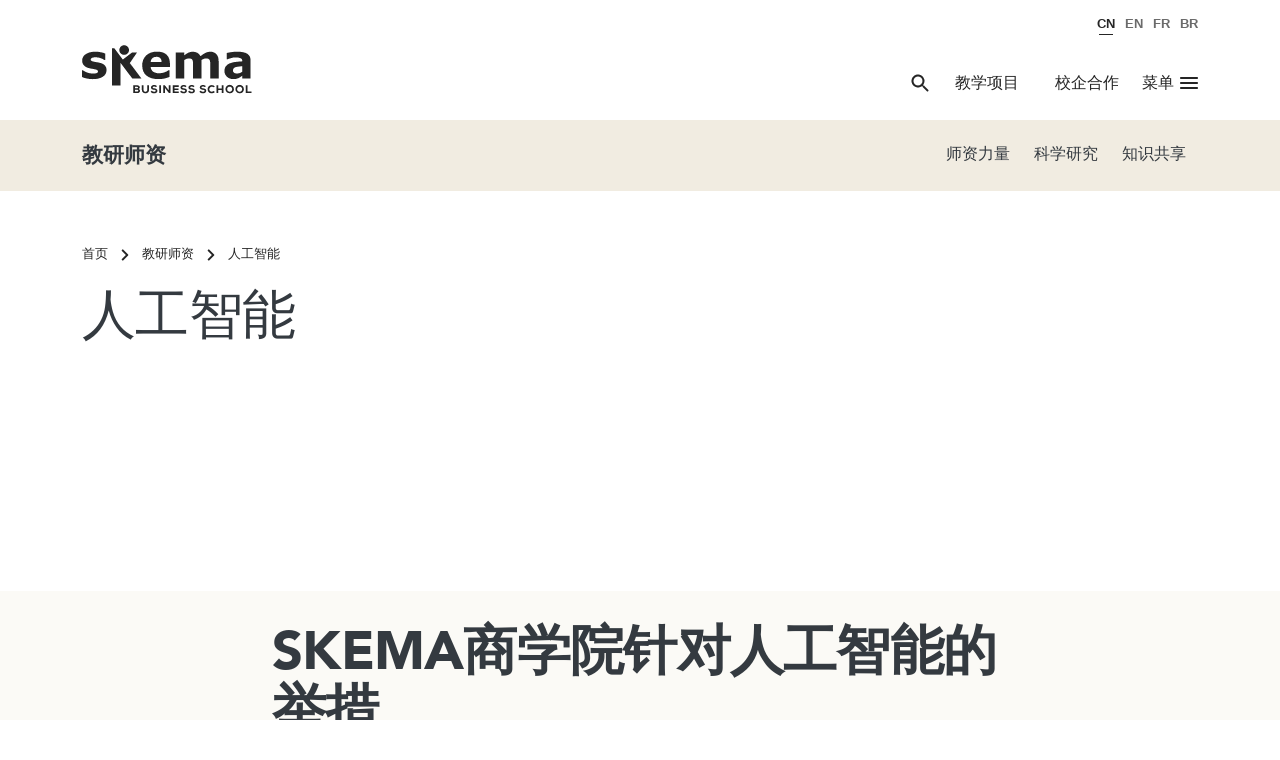

--- FILE ---
content_type: text/html; charset=UTF-8
request_url: https://www.skema-bs.cn/faculty-and-research/artificial-intelligence
body_size: 18116
content:
<!DOCTYPE html>
<html lang="zh-hans" dir="ltr">
  <head>
    <meta charset="utf-8" />
<meta name="description" content="SKEMA商学院针对人工智能的举措 教育的任务是，预测人工智能对商业进行变革的方式。   2020年，SKEMA商学院推出了SKY25战略计划（SKEMA YEARS 2020-2025），在构成该战略的三大支柱中，立志打造先锋学校：由于人工智能正撼动经济、商业模式和职业发展，因此21世纪人才的教育者被赋予了新的使命。 近年来，人工智能技术飞速发展，且已经、并将继续在经济、社会和科学领域发挥重要作用。大多数研究人员和科学家均认同，人工智能将通过创新技术和创造性智慧来变革商业模式以及各行业的细分领域。此外，它还将在本世纪的绝大多数认知工作上超越人类，用比以往任何一次技术革命都更迅猛的力量，颠覆商业与社会、影响劳动生产率；在它的推动下，商品和服务的生产与交付将事半功倍。更重要的是，基于AI的算法的大规模部署会引发一系列重大的社会问题和道德问题。 因此，SKEMA商学院在所有教学项目中系统地引入了人工智能，这是SKEMA SKY25战略计划的主要支柱之一。具体而言，这就是我们所说的整合化：这种整合是我们雄心壮志的核心宗旨，即通过我们的项目组合——基于人工智能的商业，打造先锋学校。" />
<link rel="canonical" href="https://www.skema-bs.cn/faculty-and-research/artificial-intelligence" />
<meta name="Generator" content="Drupal 10 (https://www.drupal.org)" />
<meta name="MobileOptimized" content="width" />
<meta name="HandheldFriendly" content="true" />
<meta name="viewport" content="width=device-width, initial-scale=1, shrink-to-fit=no, maximum-scale=1, user-scalable=0" />
<meta http-equiv="x-ua-compatible" content="ie=edge" />
<link rel="icon" href="/themes/custom/skema/favicon.ico" type="image/vnd.microsoft.icon" />

    <title>人工智能 | SKEMA商学院中文官网-法国商学院|法国高商排名|法国留学申请</title>
    <link rel="stylesheet" media="all" href="/sites/default/files/css/css_OomGkD_3qMs6TIoKkZV3aSH6JlijLqypLHRleOzjKzw.css?delta=0&amp;language=zh-hans&amp;theme=skema&amp;include=[base64]" />
<link rel="stylesheet" media="all" href="/sites/default/files/css/css_k8lwQoMgX5vGeVEJxZoT-o_eMwIQLWSLrFEhC3z4zFY.css?delta=1&amp;language=zh-hans&amp;theme=skema&amp;include=[base64]" />

    <script type="application/json" data-drupal-selector="drupal-settings-json">{"path":{"baseUrl":"\/","pathPrefix":"","currentPath":"node\/1972","currentPathIsAdmin":false,"isFront":false,"currentLanguage":"zh-hans"},"pluralDelimiter":"\u0003","suppressDeprecationErrors":true,"gtag":{"tagId":"G-KKE51R4LC4","consentMode":false,"otherIds":[],"events":[],"additionalConfigInfo":[]},"ajaxPageState":{"libraries":"[base64]","theme":"skema","theme_token":null},"ajaxTrustedUrl":{"\/search":true},"back_to_top":{"back_to_top_button_trigger":100,"back_to_top_speed":1200,"back_to_top_prevent_on_mobile":false,"back_to_top_prevent_in_admin":false,"back_to_top_button_type":"image","back_to_top_button_text":"\u8fd4\u56de\u9875\u9996"},"eptCore":{"mobileBreakpoint":"640","tabletBreakpoint":"1020","desktopBreakpoint":"1320"},"user":{"uid":0,"permissionsHash":"bd43d5156135b1e5a36520c3daea4742333361696be6c58f19c8a5a4aa8b355a"}}</script>
<script src="/core/misc/drupalSettingsLoader.js?v=10.6.1"></script>
<script src="/modules/contrib/google_tag/js/gtag.js?t995gi"></script>

  </head>
  <body class="page-node-1972 path-node node--type-page">
    <a href="#main-content" class="visually-hidden-focusable">
      跳转到主要内容
    </a>
    
      <div class="dialog-off-canvas-main-canvas" data-off-canvas-main-canvas>
    
<div id="page-wrapper">
  <div id="page">
    <header id="header" class="header" role="banner" aria-label="站点头部">
              <div class="header-wrapper">
                    <div class="container header--content">
                                      <div class="navbar-brand">
                                  <section class="row region r--site-branding">
          <a href="/" title="首页" rel="home" class="navbar-brand">
              <img src="/themes/custom/skema/logo.svg" alt="首页" class="img-fluid d-inline-block align-top" />
                    <div class="site-name">SKEMA商学院中文官网-法国商学院|法国高商排名|法国留学申请</div>
          </a>
    
  </section>

              </div>
                                      <div class="header--nav-wrapper">
                                  <div class="header--lang-switcher">
                                          <section class="row region r--header-lang-switcher">
    <div id="block-skema-header-language-switcher" class="block b--skema-multilanguage b--skema-multilanguage-switcher">
  
    
      <div class="content">
      <div class="multilanguage-switcher"><ul class="links"><li class="lang-cn"><a href="/faculty-and-research/artificial-intelligence" class="cn-link language-link is-active" title="中文" data-lang="cn" target="_blank"><span>CN</span></a></li><li class="lang-en"><a href="https://www.skema.edu/en" class="en-link language-link" title="English" data-lang="en" target="_blank"><span>EN</span></a></li><li class="lang-fr"><a href="https://www.skema.edu/fr" class="fr-link language-link" title="France" data-lang="fr" target="_blank"><span>FR</span></a></li><li class="lang-br"><a href="https://www.skema.edu/br" class="br-link language-link" title="BR" data-lang="br" target="_blank"><span>BR</span></a></li></ul></div>
    </div>
  </div>

  </section>

                  </div>
                                <div class="header--navigation">
                                      <div class="header--search-wrapper">
                      <button class="search-btn" aria-label="search" aria-expanded="false">
                        <svg aria-hidden="true" width="24" height="24" viewBox="0 0 24 24" fill="none" xmlns="http://www.w3.org/2000/svg">
                          <path d="M15.9765 14.4713H15.1865L14.9065 14.2013C16.1065 12.8013 16.7265 10.8913 16.3865 8.86133C15.9165 6.08133 13.5965 3.86133 10.7965 3.52133C6.56646 3.00133 3.00646 6.56133 3.52646 10.7913C3.86646 13.5913 6.08646 15.9113 8.86646 16.3813C10.8965 16.7213 12.8065 16.1013 14.2065 14.9013L14.4765 15.1813V15.9713L18.7265 20.2213C19.1365 20.6313 19.8065 20.6313 20.2165 20.2213C20.6265 19.8113 20.6265 19.1413 20.2165 18.7313L15.9765 14.4713ZM9.97646 14.4713C7.48646 14.4713 5.47646 12.4613 5.47646 9.97133C5.47646 7.48133 7.48646 5.47133 9.97646 5.47133C12.4665 5.47133 14.4765 7.48133 14.4765 9.97133C14.4765 12.4613 12.4665 14.4713 9.97646 14.4713Z" fill="#252525"></path>
                        </svg>
                      </button>
                    </div>
                                                        <div class="header--menu">
                                              <section class="row region r--header-menu">
    <nav role="navigation" aria-labelledby="block-skema-header-menu-menu" id="block-skema-header-menu" class="block m block-menu navigation menu--header-menu">
        
              <ul class="clearfix nav">
                    <li class="nav-item">
                <a href="/programmes" class="nav-link nav-link--programmes" data-drupal-link-system-path="programmes">教学项目</a>
              </li>
                <li class="nav-item">
                <a href="/companies" class="nav-link nav-link--companies" data-drupal-link-system-path="node/3734">校企合作</a>
              </li>
        </ul>
  


  </nav>

  </section>

                    </div>
                                                        <div class="header--main-menu-wrapper">
                      <button class="burger-btn" aria-expanded="false" aria-controls="main-menu-panel">
                        菜单
                        <svg aria-hidden="true" width="24" height="24" viewBox="0 0 24 24" fill="none" xmlns="http://www.w3.org/2000/svg">
                          <path d="M4 18H20C20.55 18 21 17.55 21 17C21 16.45 20.55 16 20 16H4C3.45 16 3 16.45 3 17C3 17.55 3.45 18 4 18ZM4 13H20C20.55 13 21 12.55 21 12C21 11.45 20.55 11 20 11H4C3.45 11 3 11.45 3 12C3 12.55 3.45 13 4 13ZM3 7C3 7.55 3.45 8 4 8H20C20.55 8 21 7.55 21 7C21 6.45 20.55 6 20 6H4C3.45 6 3 6.45 3 7Z" fill="#252525"></path>
                        </svg>
                      </button>
                    </div>
                                  </div>
              </div>
                      </div>
                      <section class="region region-search">
    <div class="b--search">
      <div class="views-exposed-form bef-exposed-form block b--views b--content-search" data-drupal-selector="views-exposed-form-content-search-results" id="block-skema-content-search-results">
  
    
      <div class="form--inline clearfix">
      
<form action="/search" method="get" id="views-exposed-form-content-search-results" accept-charset="UTF-8">
  <div class="form--inline clearfix">
  





  <div class="js-form-item js-form-type-search-api-autocomplete form-type-search-api-autocomplete js-form-item-word form-item form-item-word">
                    <input data-drupal-selector="edit-word" type="text" id="edit-word" name="word" value="" size="30" maxlength="128" class="form-text form-control" />

                  <label for="edit-word">关键词搜索</label>
              </div>
<div data-drupal-selector="edit-actions" class="form-actions js-form-wrapper form-wrapper" id="edit-actions"><button data-drupal-selector="edit-submit-content-search" type="submit" id="edit-submit-content-search" value="搜索" class="button js-form-submit form-submit btn btn-primary">搜索</button>
</div>

</div>

</form>

    </div>
  </div>
<div id="block-skema-hot-search" class="block-content-links block b--block-content b--block-contentc0d9d032-f6b1-4366-b2b2-1d9bb803acef">
  <div class="block-inner">
    
          <h2>热门搜索</h2>
        
          <div class="content">
        
<div class="block-content block-content--type-links block-content--23 block-content--view-mode-full">
  
  
  <div class="block-content__content">
    
            <div class="clearfix text-formatted field field--name-body field--type-text-with-summary field--label-hidden field__item"><p>常见的关键词</p></div>
      
      <div class="field field--name-field-custom-link field--type-link field--label-hidden field__items">
              <div class="field__item"><a href="/search?word=%E5%9B%BD%E9%99%85%E7%A1%95%E5%A3%AB">国际硕士</a></div>
              <div class="field__item"><a href="/search?word=%E6%A0%A1%E5%8C%BA">校区</a></div>
              <div class="field__item"><a href="/search?word=BBA">BBA</a></div>
              <div class="field__item"><a href="/search?word=%E9%87%91%E8%9E%8D">金融</a></div>
          </div>
  
  </div>
</div>

      </div>
      </div>
</div>

      <button class="close-btn" type="button">
        关闭
        <svg aria-hidden="true" xmlns="http://www.w3.org/2000/svg" width="24" height="24" viewBox="0 0 24 24" fill="none">
          <path d="M18.3 5.71022C17.91 5.32022 17.28 5.32022 16.89 5.71022L12 10.5902L7.10997 5.70021C6.71997 5.31021 6.08997 5.31021 5.69997 5.70021C5.30997 6.09021 5.30997 6.72022 5.69997 7.11022L10.59 12.0002L5.69997 16.8902C5.30997 17.2802 5.30997 17.9102 5.69997 18.3002C6.08997 18.6902 6.71997 18.6902 7.10997 18.3002L12 13.4102L16.89 18.3002C17.28 18.6902 17.91 18.6902 18.3 18.3002C18.69 17.9102 18.69 17.2802 18.3 16.8902L13.41 12.0002L18.3 7.11022C18.68 6.73022 18.68 6.09022 18.3 5.71022Z" fill="#000"/>
        </svg>
      </button>
    </div>
  </section>

        </div>
        <div id="main-menu-panel" class="wrapper-burger" data-simplebar data-simplebar-auto-hide="false" data-simplebar-scrollbar-max-size="700">
                      <section class="region r--main-menu">
    <div class="block b--multilanguage-switcher-float">
  
    
      <div class="content">
      <div class="multilanguage-switcher"><ul class="links"><li class="lang-cn"><a href="/faculty-and-research/artificial-intelligence" class="cn-link language-link is-active" title="中文" data-lang="cn" target="_blank"><span>CN</span></a></li><li class="lang-en"><a href="https://www.skema.edu/en" class="en-link language-link" title="English" data-lang="en" target="_blank"><span>EN</span></a></li><li class="lang-fr"><a href="https://www.skema.edu/fr" class="fr-link language-link" title="France" data-lang="fr" target="_blank"><span>FR</span></a></li><li class="lang-br"><a href="https://www.skema.edu/br" class="br-link language-link" title="BR" data-lang="br" target="_blank"><span>BR</span></a></li></ul></div>
    </div>
  </div>
<nav role="navigation" aria-labelledby="block-skema-topbuttons-menu" id="block-skema-topbuttons" class="block m block-menu navigation menu--top-buttons">
        

  <ul data-region="main_menu" class="clearfix menu menu-level-0">
                  
        <li class="menu-item">
          <a href="https://myskemapply.skema.edu/" class="btn btn-primary btn-icon btn-invert" target="_blank">在线申请</a>
                                
  
  <div class="menu_link_content menu-link-contenttop-buttons view-mode-default menu-dropdown menu-dropdown-0 menu-type-default">
              
            <div class="field field--name-field-menu-icon field--type-fontawesome-icon field--label-hidden field__item"><div class="fontawesome-icons">
      <div class="fontawesome-icon">
  <span class="fas fa-check" data-fa-transform="" data-fa-mask="" style=""></span>
</div>

  </div>
</div>
      
      </div>



                  </li>
                      
        <li class="menu-item">
          <a href="https://www.skema.edu/en/brochures" class="btn btn-primary btn-icon btn-invert" target="_blank">手册下载</a>
                                
  
  <div class="menu_link_content menu-link-contenttop-buttons view-mode-default menu-dropdown menu-dropdown-0 menu-type-default">
              
            <div class="field field--name-field-menu-icon field--type-fontawesome-icon field--label-hidden field__item"><div class="fontawesome-icons">
      <div class="fontawesome-icon">
  <span class="fas fa-download" data-fa-transform="" data-fa-mask="" style=""></span>
</div>

  </div>
</div>
      
      </div>



                  </li>
          </ul>


  </nav>
<nav role="navigation" aria-labelledby="block-skema-main-menu-menu" id="block-skema-main-menu" class="block b-menu menu--main skema-main-menu">
        

  <ul data-region="main_menu" id="block-skema-main-menu" class="clearfix menu menu-level-0">
                  
        <li class="menu-item menu-item--expanded">
          <a href="/missions-and-values" data-drupal-link-system-path="node/166">了解SKEMA</a>
                                
    <div class="menu_link_content menu-link-contentmain view-mode-default menu-dropdown wrapper-burger-child menu-dropdown-0 menu-type-default"  data-simplebar data-simplebar-auto-hide="false" data-simplebar-scrollbar-max-size="700">
    <button class="back-burger back-btn" type="button">
      <svg aria-hidden="true" width="24" height="24" viewBox="0 0 24 24" fill="none" xmlns="http://www.w3.org/2000/svg">
        <path d="M7.8816 12.9965L18.8916 12.9965C19.4416 12.9965 19.8916 12.5465 19.8916 11.9965C19.8916 11.4465 19.4416 10.9965 18.8916 10.9965L7.8816 10.9965L7.8816 9.2065C7.8816 8.7565 7.3416 8.5365 7.0316 8.8565L4.2516 11.6465C4.0616 11.8465 4.0616 12.1565 4.2516 12.3565L7.0316 15.1465C7.3416 15.4665 7.8816 15.2365 7.8816 14.7965L7.8816 12.9965Z" fill="#F1ECE1"/>
      </svg>
      后退
    </button>
    <button class="close-burger close-btn" type="button">
      关闭
      <svg aria-hidden="true" xmlns="http://www.w3.org/2000/svg" width="24" height="24" viewBox="0 0 24 24" fill="none">
        <path d="M18.3 5.71022C17.91 5.32022 17.28 5.32022 16.89 5.71022L12 10.5902L7.10997 5.70021C6.71997 5.31021 6.08997 5.31021 5.69997 5.70021C5.30997 6.09021 5.30997 6.72022 5.69997 7.11022L10.59 12.0002L5.69997 16.8902C5.30997 17.2802 5.30997 17.9102 5.69997 18.3002C6.08997 18.6902 6.71997 18.6902 7.10997 18.3002L12 13.4102L16.89 18.3002C17.28 18.6902 17.91 18.6902 18.3 18.3002C18.69 17.9102 18.69 17.2802 18.3 16.8902L13.41 12.0002L18.3 7.11022C18.68 6.73022 18.68 6.09022 18.3 5.71022Z" fill="#fff"/>
      </svg>
    </button>
    <div class="wrapper-child-content">
      <div class="title-level-0">了解SKEMA</div>
              
  <ul class="menu menu-level-1">
                  
        <li class="menu-item menu-item--expanded">
          <span>走进SKEMA</span>
                                
  
  <div class="menu_link_content menu-link-contentmain view-mode-default menu-dropdown menu-dropdown-1 menu-type-default">
    <button class="expand-button" type="button" aria-expanded="false">
      <div>
        <svg class="plus" width="24" height="24" viewBox="0 0 24 24" fill="none" xmlns="http://www.w3.org/2000/svg">
          <path d="M18 13H13V18C13 18.55 12.55 19 12 19C11.45 19 11 18.55 11 18V13H6C5.45 13 5 12.55 5 12C5 11.45 5.45 11 6 11H11V6C11 5.45 11.45 5 12 5C12.55 5 13 5.45 13 6V11H18C18.55 11 19 11.45 19 12C19 12.55 18.55 13 18 13Z" fill="#F1ECE1"/>
        </svg>
        <svg class="minus" width="24" height="24" viewBox="0 0 24 24" fill="none" xmlns="http://www.w3.org/2000/svg">
          <path d="M7 11H17C17.55 11 18 11.45 18 12C18 12.55 17.55 13 17 13H7C6.45 13 6 12.55 6 12C6 11.45 6.45 11 7 11Z" fill="#F1ECE1"/>
        </svg>
      </div>
    </button>
              
  <ul class="menu menu-level-2">
                  
        <li class="menu-item">
          <a href="/missions-and-values" data-drupal-link-system-path="node/166">使命与校训</a>
                                
  
  <div class="menu_link_content menu-link-contentmain view-mode-default menu-dropdown menu-dropdown-2 menu-type-default">
              
      </div>



                  </li>
                      
        <li class="menu-item">
          <a href="/history" data-drupal-link-system-path="node/3736">校史</a>
                                
  
  <div class="menu_link_content menu-link-contentmain view-mode-default menu-dropdown menu-dropdown-2 menu-type-default">
              
      </div>



                  </li>
                      
        <li class="menu-item">
          <a href="/strategy" data-drupal-link-system-path="node/3160">战略规划</a>
                                
  
  <div class="menu_link_content menu-link-contentmain view-mode-default menu-dropdown menu-dropdown-2 menu-type-default">
              
      </div>



                  </li>
                      
        <li class="menu-item">
          <a href="/rankings" data-drupal-link-system-path="node/536">权威排名</a>
                                
  
  <div class="menu_link_content menu-link-contentmain view-mode-default menu-dropdown menu-dropdown-2 menu-type-default">
              
      </div>



                  </li>
                      
        <li class="menu-item">
          <a href="/accreditations-and-recognitions" data-drupal-link-system-path="node/535">国际认证</a>
                                
  
  <div class="menu_link_content menu-link-contentmain view-mode-default menu-dropdown menu-dropdown-2 menu-type-default">
              
      </div>



                  </li>
                      
        <li class="menu-item">
          <a href="/governance" data-drupal-link-system-path="node/532">管理架构</a>
                                
  
  <div class="menu_link_content menu-link-contentmain view-mode-default menu-dropdown menu-dropdown-2 menu-type-default">
              
      </div>



                  </li>
                      
        <li class="menu-item">
          <a href="/skema-business-school-brand" data-drupal-link-system-path="node/4532">品牌介绍</a>
                                
  
  <div class="menu_link_content menu-link-contentmain view-mode-default menu-dropdown menu-dropdown-2 menu-type-default">
              
      </div>



                  </li>
                      
        <li class="menu-item">
          <a href="/work-at-skema" data-drupal-link-system-path="node/1878">学校招聘</a>
                                
  
  <div class="menu_link_content menu-link-contentmain view-mode-default menu-dropdown menu-dropdown-2 menu-type-default">
              
      </div>



                  </li>
          </ul>



      </div>



                  </li>
                      
        <li class="menu-item menu-item--expanded">
          <span>生态转型与影响力</span>
                                
  
  <div class="menu_link_content menu-link-contentmain view-mode-default menu-dropdown menu-dropdown-1 menu-type-default">
    <button class="expand-button" type="button" aria-expanded="false">
      <div>
        <svg class="plus" width="24" height="24" viewBox="0 0 24 24" fill="none" xmlns="http://www.w3.org/2000/svg">
          <path d="M18 13H13V18C13 18.55 12.55 19 12 19C11.45 19 11 18.55 11 18V13H6C5.45 13 5 12.55 5 12C5 11.45 5.45 11 6 11H11V6C11 5.45 11.45 5 12 5C12.55 5 13 5.45 13 6V11H18C18.55 11 19 11.45 19 12C19 12.55 18.55 13 18 13Z" fill="#F1ECE1"/>
        </svg>
        <svg class="minus" width="24" height="24" viewBox="0 0 24 24" fill="none" xmlns="http://www.w3.org/2000/svg">
          <path d="M7 11H17C17.55 11 18 11.45 18 12C18 12.55 17.55 13 17 13H7C6.45 13 6 12.55 6 12C6 11.45 6.45 11 7 11Z" fill="#F1ECE1"/>
        </svg>
      </div>
    </button>
              
  <ul class="menu menu-level-2">
                  
        <li class="menu-item">
          <a href="/transitions" data-drupal-link-system-path="node/640">生态转型</a>
                                
  
  <div class="menu_link_content menu-link-contentmain view-mode-default menu-dropdown menu-dropdown-2 menu-type-default">
              
      </div>



                  </li>
                      
        <li class="menu-item">
          <a href="/entrepreneurship" data-drupal-link-system-path="node/3966">全球创业中心</a>
                                
  
  <div class="menu_link_content menu-link-contentmain view-mode-default menu-dropdown menu-dropdown-2 menu-type-default">
              
      </div>



                  </li>
          </ul>



      </div>



                  </li>
                      
        <li class="menu-item menu-item--expanded">
          <span>校园生活</span>
                                
  
  <div class="menu_link_content menu-link-contentmain view-mode-default menu-dropdown menu-dropdown-1 menu-type-default">
    <button class="expand-button" type="button" aria-expanded="false">
      <div>
        <svg class="plus" width="24" height="24" viewBox="0 0 24 24" fill="none" xmlns="http://www.w3.org/2000/svg">
          <path d="M18 13H13V18C13 18.55 12.55 19 12 19C11.45 19 11 18.55 11 18V13H6C5.45 13 5 12.55 5 12C5 11.45 5.45 11 6 11H11V6C11 5.45 11.45 5 12 5C12.55 5 13 5.45 13 6V11H18C18.55 11 19 11.45 19 12C19 12.55 18.55 13 18 13Z" fill="#F1ECE1"/>
        </svg>
        <svg class="minus" width="24" height="24" viewBox="0 0 24 24" fill="none" xmlns="http://www.w3.org/2000/svg">
          <path d="M7 11H17C17.55 11 18 11.45 18 12C18 12.55 17.55 13 17 13H7C6.45 13 6 12.55 6 12C6 11.45 6.45 11 7 11Z" fill="#F1ECE1"/>
        </svg>
      </div>
    </button>
              
  <ul class="menu menu-level-2">
                  
        <li class="menu-item">
          <a href="https://www.skema.edu/en/students-clubs">学生社团</a>
                                
  
  <div class="menu_link_content menu-link-contentmain view-mode-default menu-dropdown menu-dropdown-2 menu-type-default">
              
      </div>



                  </li>
                      
        <li class="menu-item">
          <a href="/financial-support" data-drupal-link-system-path="node/3500">奖学金支持</a>
                                
  
  <div class="menu_link_content menu-link-contentmain view-mode-default menu-dropdown menu-dropdown-2 menu-type-default">
              
      </div>



                  </li>
                      
        <li class="menu-item">
          <a href="/sport-skema" data-drupal-link-system-path="node/4636">体育培养</a>
                                
  
  <div class="menu_link_content menu-link-contentmain view-mode-default menu-dropdown menu-dropdown-2 menu-type-default">
              
      </div>



                  </li>
                      
        <li class="menu-item">
          <a href="/accommodation" data-drupal-link-system-path="node/4617">住宿生活</a>
                                
  
  <div class="menu_link_content menu-link-contentmain view-mode-default menu-dropdown menu-dropdown-2 menu-type-default">
              
      </div>



                  </li>
                      
        <li class="menu-item">
          <a href="/student-health-services" data-drupal-link-system-path="node/2066">健康与安全</a>
                                
  
  <div class="menu_link_content menu-link-contentmain view-mode-default menu-dropdown menu-dropdown-2 menu-type-default">
              
      </div>



                  </li>
          </ul>



      </div>



                  </li>
                      
        <li class="menu-item menu-item--expanded">
          <span>新闻报道</span>
                                
  
  <div class="menu_link_content menu-link-contentmain view-mode-default menu-dropdown menu-dropdown-1 menu-type-default">
    <button class="expand-button" type="button" aria-expanded="false">
      <div>
        <svg class="plus" width="24" height="24" viewBox="0 0 24 24" fill="none" xmlns="http://www.w3.org/2000/svg">
          <path d="M18 13H13V18C13 18.55 12.55 19 12 19C11.45 19 11 18.55 11 18V13H6C5.45 13 5 12.55 5 12C5 11.45 5.45 11 6 11H11V6C11 5.45 11.45 5 12 5C12.55 5 13 5.45 13 6V11H18C18.55 11 19 11.45 19 12C19 12.55 18.55 13 18 13Z" fill="#F1ECE1"/>
        </svg>
        <svg class="minus" width="24" height="24" viewBox="0 0 24 24" fill="none" xmlns="http://www.w3.org/2000/svg">
          <path d="M7 11H17C17.55 11 18 11.45 18 12C18 12.55 17.55 13 17 13H7C6.45 13 6 12.55 6 12C6 11.45 6.45 11 7 11Z" fill="#F1ECE1"/>
        </svg>
      </div>
    </button>
              
  <ul class="menu menu-level-2">
                  
        <li class="menu-item">
          <a href="/newsroom/news" data-drupal-link-system-path="newsroom/news">新闻资讯</a>
                                
  
  <div class="menu_link_content menu-link-contentmain view-mode-default menu-dropdown menu-dropdown-2 menu-type-default">
              
      </div>



                  </li>
                      
        <li class="menu-item">
          <a href="/press" data-drupal-link-system-path="node/655">媒体平台</a>
                                
  
  <div class="menu_link_content menu-link-contentmain view-mode-default menu-dropdown menu-dropdown-2 menu-type-default">
              
      </div>



                  </li>
                      
        <li class="menu-item">
          <a href="/skema/news-room/skema-s-social-map" data-drupal-link-system-path="node/1829">社交网络</a>
                                
  
  <div class="menu_link_content menu-link-contentmain view-mode-default menu-dropdown menu-dropdown-2 menu-type-default">
              
      </div>



                  </li>
                      
        <li class="menu-item">
          <a href="https://www.myskemastore.promoplus.fr/">周边产品</a>
                                
  
  <div class="menu_link_content menu-link-contentmain view-mode-default menu-dropdown menu-dropdown-2 menu-type-default">
              
      </div>



                  </li>
          </ul>



      </div>



                  </li>
                      
        <li class="menu-item menu-item--expanded">
          <span>联系我们</span>
                                
  
  <div class="menu_link_content menu-link-contentmain view-mode-default menu-dropdown menu-dropdown-1 menu-type-default">
    <button class="expand-button" type="button" aria-expanded="false">
      <div>
        <svg class="plus" width="24" height="24" viewBox="0 0 24 24" fill="none" xmlns="http://www.w3.org/2000/svg">
          <path d="M18 13H13V18C13 18.55 12.55 19 12 19C11.45 19 11 18.55 11 18V13H6C5.45 13 5 12.55 5 12C5 11.45 5.45 11 6 11H11V6C11 5.45 11.45 5 12 5C12.55 5 13 5.45 13 6V11H18C18.55 11 19 11.45 19 12C19 12.55 18.55 13 18 13Z" fill="#F1ECE1"/>
        </svg>
        <svg class="minus" width="24" height="24" viewBox="0 0 24 24" fill="none" xmlns="http://www.w3.org/2000/svg">
          <path d="M7 11H17C17.55 11 18 11.45 18 12C18 12.55 17.55 13 17 13H7C6.45 13 6 12.55 6 12C6 11.45 6.45 11 7 11Z" fill="#F1ECE1"/>
        </svg>
      </div>
    </button>
              
  <ul class="menu menu-level-2">
                  
        <li class="menu-item">
          <a href="/access-and-contacts" data-drupal-link-system-path="node/737">校区地址</a>
                                
  
  <div class="menu_link_content menu-link-contentmain view-mode-default menu-dropdown menu-dropdown-2 menu-type-default">
              
      </div>



                  </li>
                      
        <li class="menu-item">
          <a href="https://www.skema.edu/en/contact">联系方式</a>
                                
  
  <div class="menu_link_content menu-link-contentmain view-mode-default menu-dropdown menu-dropdown-2 menu-type-default">
              
      </div>



                  </li>
                      
        <li class="menu-item">
          <a href="/access-and-contacts/admission-office" data-drupal-link-system-path="node/645">招生咨询</a>
                                
  
  <div class="menu_link_content menu-link-contentmain view-mode-default menu-dropdown menu-dropdown-2 menu-type-default">
              
      </div>



                  </li>
          </ul>



      </div>



                  </li>
          </ul>



          </div>

  </div>



                  </li>
                      
        <li class="menu-item menu-item--expanded">
          <span>项目和学院</span>
                                
    <div class="menu_link_content menu-link-contentmain view-mode-default menu-dropdown wrapper-burger-child menu-dropdown-0 menu-type-default"  data-simplebar data-simplebar-auto-hide="false" data-simplebar-scrollbar-max-size="700">
    <button class="back-burger back-btn" type="button">
      <svg aria-hidden="true" width="24" height="24" viewBox="0 0 24 24" fill="none" xmlns="http://www.w3.org/2000/svg">
        <path d="M7.8816 12.9965L18.8916 12.9965C19.4416 12.9965 19.8916 12.5465 19.8916 11.9965C19.8916 11.4465 19.4416 10.9965 18.8916 10.9965L7.8816 10.9965L7.8816 9.2065C7.8816 8.7565 7.3416 8.5365 7.0316 8.8565L4.2516 11.6465C4.0616 11.8465 4.0616 12.1565 4.2516 12.3565L7.0316 15.1465C7.3416 15.4665 7.8816 15.2365 7.8816 14.7965L7.8816 12.9965Z" fill="#F1ECE1"/>
      </svg>
      后退
    </button>
    <button class="close-burger close-btn" type="button">
      关闭
      <svg aria-hidden="true" xmlns="http://www.w3.org/2000/svg" width="24" height="24" viewBox="0 0 24 24" fill="none">
        <path d="M18.3 5.71022C17.91 5.32022 17.28 5.32022 16.89 5.71022L12 10.5902L7.10997 5.70021C6.71997 5.31021 6.08997 5.31021 5.69997 5.70021C5.30997 6.09021 5.30997 6.72022 5.69997 7.11022L10.59 12.0002L5.69997 16.8902C5.30997 17.2802 5.30997 17.9102 5.69997 18.3002C6.08997 18.6902 6.71997 18.6902 7.10997 18.3002L12 13.4102L16.89 18.3002C17.28 18.6902 17.91 18.6902 18.3 18.3002C18.69 17.9102 18.69 17.2802 18.3 16.8902L13.41 12.0002L18.3 7.11022C18.68 6.73022 18.68 6.09022 18.3 5.71022Z" fill="#fff"/>
      </svg>
    </button>
    <div class="wrapper-child-content">
      <div class="title-level-0">项目和学院</div>
              
  <ul class="menu menu-level-1">
                  
        <li class="menu-item menu-item--expanded">
          <span>本科</span>
                                
  
  <div class="menu_link_content menu-link-contentmain view-mode-default menu-dropdown menu-dropdown-1 menu-type-default">
    <button class="expand-button" type="button" aria-expanded="false">
      <div>
        <svg class="plus" width="24" height="24" viewBox="0 0 24 24" fill="none" xmlns="http://www.w3.org/2000/svg">
          <path d="M18 13H13V18C13 18.55 12.55 19 12 19C11.45 19 11 18.55 11 18V13H6C5.45 13 5 12.55 5 12C5 11.45 5.45 11 6 11H11V6C11 5.45 11.45 5 12 5C12.55 5 13 5.45 13 6V11H18C18.55 11 19 11.45 19 12C19 12.55 18.55 13 18 13Z" fill="#F1ECE1"/>
        </svg>
        <svg class="minus" width="24" height="24" viewBox="0 0 24 24" fill="none" xmlns="http://www.w3.org/2000/svg">
          <path d="M7 11H17C17.55 11 18 11.45 18 12C18 12.55 17.55 13 17 13H7C6.45 13 6 12.55 6 12C6 11.45 6.45 11 7 11Z" fill="#F1ECE1"/>
        </svg>
      </div>
    </button>
              
  <ul class="menu menu-level-2">
                  
        <li class="menu-item">
          <a href="/programmes/undergraduate-programmes?subcat=23" data-drupal-link-query="{&quot;subcat&quot;:&quot;23&quot;}" data-drupal-link-system-path="taxonomy/term/50">本科项目</a>
                                
  
  <div class="menu_link_content menu-link-contentmain view-mode-default menu-dropdown menu-dropdown-2 menu-type-default">
              
      </div>



                  </li>
                      
        <li class="menu-item">
          <a href="/programmes/esdhem" data-drupal-link-system-path="node/569">法语本科ESDHEM</a>
                                
  
  <div class="menu_link_content menu-link-contentmain view-mode-default menu-dropdown menu-dropdown-2 menu-type-default">
              
      </div>



                  </li>
          </ul>



      </div>



                  </li>
                      
        <li class="menu-item">
          <a href="/programmes/grande-ecolemaster-management" data-drupal-link-system-path="node/3730">管理学硕士 - 精英商校项目</a>
                                
  
  <div class="menu_link_content menu-link-contentmain view-mode-default menu-dropdown menu-dropdown-1 menu-type-default">
    <button class="expand-button" type="button" aria-expanded="false">
      <div>
        <svg class="plus" width="24" height="24" viewBox="0 0 24 24" fill="none" xmlns="http://www.w3.org/2000/svg">
          <path d="M18 13H13V18C13 18.55 12.55 19 12 19C11.45 19 11 18.55 11 18V13H6C5.45 13 5 12.55 5 12C5 11.45 5.45 11 6 11H11V6C11 5.45 11.45 5 12 5C12.55 5 13 5.45 13 6V11H18C18.55 11 19 11.45 19 12C19 12.55 18.55 13 18 13Z" fill="#F1ECE1"/>
        </svg>
        <svg class="minus" width="24" height="24" viewBox="0 0 24 24" fill="none" xmlns="http://www.w3.org/2000/svg">
          <path d="M7 11H17C17.55 11 18 11.45 18 12C18 12.55 17.55 13 17 13H7C6.45 13 6 12.55 6 12C6 11.45 6.45 11 7 11Z" fill="#F1ECE1"/>
        </svg>
      </div>
    </button>
              
      </div>



                  </li>
                      
        <li class="menu-item">
          <a href="/xiangmufenlei/guojishuoshi-msc">国际硕士 MSc</a>
                                
  
  <div class="menu_link_content menu-link-contentmain view-mode-default menu-dropdown menu-dropdown-1 menu-type-default">
    <button class="expand-button" type="button" aria-expanded="false">
      <div>
        <svg class="plus" width="24" height="24" viewBox="0 0 24 24" fill="none" xmlns="http://www.w3.org/2000/svg">
          <path d="M18 13H13V18C13 18.55 12.55 19 12 19C11.45 19 11 18.55 11 18V13H6C5.45 13 5 12.55 5 12C5 11.45 5.45 11 6 11H11V6C11 5.45 11.45 5 12 5C12.55 5 13 5.45 13 6V11H18C18.55 11 19 11.45 19 12C19 12.55 18.55 13 18 13Z" fill="#F1ECE1"/>
        </svg>
        <svg class="minus" width="24" height="24" viewBox="0 0 24 24" fill="none" xmlns="http://www.w3.org/2000/svg">
          <path d="M7 11H17C17.55 11 18 11.45 18 12C18 12.55 17.55 13 17 13H7C6.45 13 6 12.55 6 12C6 11.45 6.45 11 7 11Z" fill="#F1ECE1"/>
        </svg>
      </div>
    </button>
              
      </div>



                  </li>
                      
        <li class="menu-item">
          <a href="/programmes/mastere-specialise-ms" data-drupal-link-system-path="taxonomy/term/29">专业硕士 MS</a>
                                
  
  <div class="menu_link_content menu-link-contentmain view-mode-default menu-dropdown menu-dropdown-1 menu-type-default">
    <button class="expand-button" type="button" aria-expanded="false">
      <div>
        <svg class="plus" width="24" height="24" viewBox="0 0 24 24" fill="none" xmlns="http://www.w3.org/2000/svg">
          <path d="M18 13H13V18C13 18.55 12.55 19 12 19C11.45 19 11 18.55 11 18V13H6C5.45 13 5 12.55 5 12C5 11.45 5.45 11 6 11H11V6C11 5.45 11.45 5 12 5C12.55 5 13 5.45 13 6V11H18C18.55 11 19 11.45 19 12C19 12.55 18.55 13 18 13Z" fill="#F1ECE1"/>
        </svg>
        <svg class="minus" width="24" height="24" viewBox="0 0 24 24" fill="none" xmlns="http://www.w3.org/2000/svg">
          <path d="M7 11H17C17.55 11 18 11.45 18 12C18 12.55 17.55 13 17 13H7C6.45 13 6 12.55 6 12C6 11.45 6.45 11 7 11Z" fill="#F1ECE1"/>
        </svg>
      </div>
    </button>
              
      </div>



                  </li>
                      
        <li class="menu-item menu-item--expanded">
          <span>中外合作办学</span>
                                
  
  <div class="menu_link_content menu-link-contentmain view-mode-default menu-dropdown menu-dropdown-1 menu-type-default">
    <button class="expand-button" type="button" aria-expanded="false">
      <div>
        <svg class="plus" width="24" height="24" viewBox="0 0 24 24" fill="none" xmlns="http://www.w3.org/2000/svg">
          <path d="M18 13H13V18C13 18.55 12.55 19 12 19C11.45 19 11 18.55 11 18V13H6C5.45 13 5 12.55 5 12C5 11.45 5.45 11 6 11H11V6C11 5.45 11.45 5 12 5C12.55 5 13 5.45 13 6V11H18C18.55 11 19 11.45 19 12C19 12.55 18.55 13 18 13Z" fill="#F1ECE1"/>
        </svg>
        <svg class="minus" width="24" height="24" viewBox="0 0 24 24" fill="none" xmlns="http://www.w3.org/2000/svg">
          <path d="M7 11H17C17.55 11 18 11.45 18 12C18 12.55 17.55 13 17 13H7C6.45 13 6 12.55 6 12C6 11.45 6.45 11 7 11Z" fill="#F1ECE1"/>
        </svg>
      </div>
    </button>
              
  <ul class="menu menu-level-2">
                  
        <li class="menu-item">
          <a href="/programmes/XJTU-EI" data-drupal-link-system-path="node/3738">西交SKEMA创业与创新（大数据与人工智能管理）硕士项目</a>
                                
  
  <div class="menu_link_content menu-link-contentmain view-mode-default menu-dropdown menu-dropdown-2 menu-type-default">
              
      </div>



                  </li>
                      
        <li class="menu-item">
          <a href="/NAU-SKEMA-institute" data-drupal-link-system-path="node/3739">南审SKEMA国际联合审计学院项目</a>
                                
  
  <div class="menu_link_content menu-link-contentmain view-mode-default menu-dropdown menu-dropdown-2 menu-type-default">
              
      </div>



                  </li>
          </ul>



      </div>



                  </li>
                      
        <li class="menu-item">
          <a href="/executive-education" data-drupal-link-system-path="node/3760">高管教育</a>
                                
  
  <div class="menu_link_content menu-link-contentmain view-mode-default menu-dropdown menu-dropdown-1 menu-type-default">
    <button class="expand-button" type="button" aria-expanded="false">
      <div>
        <svg class="plus" width="24" height="24" viewBox="0 0 24 24" fill="none" xmlns="http://www.w3.org/2000/svg">
          <path d="M18 13H13V18C13 18.55 12.55 19 12 19C11.45 19 11 18.55 11 18V13H6C5.45 13 5 12.55 5 12C5 11.45 5.45 11 6 11H11V6C11 5.45 11.45 5 12 5C12.55 5 13 5.45 13 6V11H18C18.55 11 19 11.45 19 12C19 12.55 18.55 13 18 13Z" fill="#F1ECE1"/>
        </svg>
        <svg class="minus" width="24" height="24" viewBox="0 0 24 24" fill="none" xmlns="http://www.w3.org/2000/svg">
          <path d="M7 11H17C17.55 11 18 11.45 18 12C18 12.55 17.55 13 17 13H7C6.45 13 6 12.55 6 12C6 11.45 6.45 11 7 11Z" fill="#F1ECE1"/>
        </svg>
      </div>
    </button>
              
      </div>



                  </li>
                      
        <li class="menu-item">
          <a href="/programme/doctoral-programmes" data-drupal-link-system-path="taxonomy/term/30">博士</a>
                                
  
  <div class="menu_link_content menu-link-contentmain view-mode-default menu-dropdown menu-dropdown-1 menu-type-default">
    <button class="expand-button" type="button" aria-expanded="false">
      <div>
        <svg class="plus" width="24" height="24" viewBox="0 0 24 24" fill="none" xmlns="http://www.w3.org/2000/svg">
          <path d="M18 13H13V18C13 18.55 12.55 19 12 19C11.45 19 11 18.55 11 18V13H6C5.45 13 5 12.55 5 12C5 11.45 5.45 11 6 11H11V6C11 5.45 11.45 5 12 5C12.55 5 13 5.45 13 6V11H18C18.55 11 19 11.45 19 12C19 12.55 18.55 13 18 13Z" fill="#F1ECE1"/>
        </svg>
        <svg class="minus" width="24" height="24" viewBox="0 0 24 24" fill="none" xmlns="http://www.w3.org/2000/svg">
          <path d="M7 11H17C17.55 11 18 11.45 18 12C18 12.55 17.55 13 17 13H7C6.45 13 6 12.55 6 12C6 11.45 6.45 11 7 11Z" fill="#F1ECE1"/>
        </svg>
      </div>
    </button>
              
      </div>



                  </li>
                      
        <li class="menu-item">
          <a href="/skema-schools" data-drupal-link-system-path="node/3778">旗下学院</a>
                                
  
  <div class="menu_link_content menu-link-contentmain view-mode-default menu-dropdown menu-dropdown-1 menu-type-default">
    <button class="expand-button" type="button" aria-expanded="false">
      <div>
        <svg class="plus" width="24" height="24" viewBox="0 0 24 24" fill="none" xmlns="http://www.w3.org/2000/svg">
          <path d="M18 13H13V18C13 18.55 12.55 19 12 19C11.45 19 11 18.55 11 18V13H6C5.45 13 5 12.55 5 12C5 11.45 5.45 11 6 11H11V6C11 5.45 11.45 5 12 5C12.55 5 13 5.45 13 6V11H18C18.55 11 19 11.45 19 12C19 12.55 18.55 13 18 13Z" fill="#F1ECE1"/>
        </svg>
        <svg class="minus" width="24" height="24" viewBox="0 0 24 24" fill="none" xmlns="http://www.w3.org/2000/svg">
          <path d="M7 11H17C17.55 11 18 11.45 18 12C18 12.55 17.55 13 17 13H7C6.45 13 6 12.55 6 12C6 11.45 6.45 11 7 11Z" fill="#F1ECE1"/>
        </svg>
      </div>
    </button>
              
      </div>



                  </li>
                      
        <li class="menu-item">
          <a href="/summer-schools" data-drupal-link-system-path="node/3777">暑校项目</a>
                                
  
  <div class="menu_link_content menu-link-contentmain view-mode-default menu-dropdown menu-dropdown-1 menu-type-default">
    <button class="expand-button" type="button" aria-expanded="false">
      <div>
        <svg class="plus" width="24" height="24" viewBox="0 0 24 24" fill="none" xmlns="http://www.w3.org/2000/svg">
          <path d="M18 13H13V18C13 18.55 12.55 19 12 19C11.45 19 11 18.55 11 18V13H6C5.45 13 5 12.55 5 12C5 11.45 5.45 11 6 11H11V6C11 5.45 11.45 5 12 5C12.55 5 13 5.45 13 6V11H18C18.55 11 19 11.45 19 12C19 12.55 18.55 13 18 13Z" fill="#F1ECE1"/>
        </svg>
        <svg class="minus" width="24" height="24" viewBox="0 0 24 24" fill="none" xmlns="http://www.w3.org/2000/svg">
          <path d="M7 11H17C17.55 11 18 11.45 18 12C18 12.55 17.55 13 17 13H7C6.45 13 6 12.55 6 12C6 11.45 6.45 11 7 11Z" fill="#F1ECE1"/>
        </svg>
      </div>
    </button>
              
      </div>



                  </li>
                      
        <li class="menu-item">
          <a href="/programmes" data-drupal-link-system-path="programmes">比较项目</a>
                                
  
  <div class="menu_link_content menu-link-contentmain view-mode-default menu-dropdown menu-dropdown-1 menu-type-default">
    <button class="expand-button" type="button" aria-expanded="false">
      <div>
        <svg class="plus" width="24" height="24" viewBox="0 0 24 24" fill="none" xmlns="http://www.w3.org/2000/svg">
          <path d="M18 13H13V18C13 18.55 12.55 19 12 19C11.45 19 11 18.55 11 18V13H6C5.45 13 5 12.55 5 12C5 11.45 5.45 11 6 11H11V6C11 5.45 11.45 5 12 5C12.55 5 13 5.45 13 6V11H18C18.55 11 19 11.45 19 12C19 12.55 18.55 13 18 13Z" fill="#F1ECE1"/>
        </svg>
        <svg class="minus" width="24" height="24" viewBox="0 0 24 24" fill="none" xmlns="http://www.w3.org/2000/svg">
          <path d="M7 11H17C17.55 11 18 11.45 18 12C18 12.55 17.55 13 17 13H7C6.45 13 6 12.55 6 12C6 11.45 6.45 11 7 11Z" fill="#F1ECE1"/>
        </svg>
      </div>
    </button>
              
      </div>



                  </li>
          </ul>



          </div>

  </div>



                  </li>
                      
        <li class="menu-item menu-item--expanded menu-item--active-trail">
          <span>教研师资</span>
                                
    <div class="menu_link_content menu-link-contentmain view-mode-default menu-dropdown wrapper-burger-child menu-dropdown-0 menu-type-default"  data-simplebar data-simplebar-auto-hide="false" data-simplebar-scrollbar-max-size="700">
    <button class="back-burger back-btn" type="button">
      <svg aria-hidden="true" width="24" height="24" viewBox="0 0 24 24" fill="none" xmlns="http://www.w3.org/2000/svg">
        <path d="M7.8816 12.9965L18.8916 12.9965C19.4416 12.9965 19.8916 12.5465 19.8916 11.9965C19.8916 11.4465 19.4416 10.9965 18.8916 10.9965L7.8816 10.9965L7.8816 9.2065C7.8816 8.7565 7.3416 8.5365 7.0316 8.8565L4.2516 11.6465C4.0616 11.8465 4.0616 12.1565 4.2516 12.3565L7.0316 15.1465C7.3416 15.4665 7.8816 15.2365 7.8816 14.7965L7.8816 12.9965Z" fill="#F1ECE1"/>
      </svg>
      后退
    </button>
    <button class="close-burger close-btn" type="button">
      关闭
      <svg aria-hidden="true" xmlns="http://www.w3.org/2000/svg" width="24" height="24" viewBox="0 0 24 24" fill="none">
        <path d="M18.3 5.71022C17.91 5.32022 17.28 5.32022 16.89 5.71022L12 10.5902L7.10997 5.70021C6.71997 5.31021 6.08997 5.31021 5.69997 5.70021C5.30997 6.09021 5.30997 6.72022 5.69997 7.11022L10.59 12.0002L5.69997 16.8902C5.30997 17.2802 5.30997 17.9102 5.69997 18.3002C6.08997 18.6902 6.71997 18.6902 7.10997 18.3002L12 13.4102L16.89 18.3002C17.28 18.6902 17.91 18.6902 18.3 18.3002C18.69 17.9102 18.69 17.2802 18.3 16.8902L13.41 12.0002L18.3 7.11022C18.68 6.73022 18.68 6.09022 18.3 5.71022Z" fill="#fff"/>
      </svg>
    </button>
    <div class="wrapper-child-content">
      <div class="title-level-0">教研师资</div>
              
  <ul class="menu menu-level-1">
                  
        <li class="menu-item menu-item--expanded">
          <span>师资力量</span>
                                
  
  <div class="menu_link_content menu-link-contentmain view-mode-default menu-dropdown menu-dropdown-1 menu-type-default">
    <button class="expand-button" type="button" aria-expanded="false">
      <div>
        <svg class="plus" width="24" height="24" viewBox="0 0 24 24" fill="none" xmlns="http://www.w3.org/2000/svg">
          <path d="M18 13H13V18C13 18.55 12.55 19 12 19C11.45 19 11 18.55 11 18V13H6C5.45 13 5 12.55 5 12C5 11.45 5.45 11 6 11H11V6C11 5.45 11.45 5 12 5C12.55 5 13 5.45 13 6V11H18C18.55 11 19 11.45 19 12C19 12.55 18.55 13 18 13Z" fill="#F1ECE1"/>
        </svg>
        <svg class="minus" width="24" height="24" viewBox="0 0 24 24" fill="none" xmlns="http://www.w3.org/2000/svg">
          <path d="M7 11H17C17.55 11 18 11.45 18 12C18 12.55 17.55 13 17 13H7C6.45 13 6 12.55 6 12C6 11.45 6.45 11 7 11Z" fill="#F1ECE1"/>
        </svg>
      </div>
    </button>
              
  <ul class="menu menu-level-2">
                  
        <li class="menu-item">
          <a href="/academies" data-drupal-link-system-path="node/1921">学术部门</a>
                                
  
  <div class="menu_link_content menu-link-contentmain view-mode-default menu-dropdown menu-dropdown-2 menu-type-default">
              
      </div>



                  </li>
                      
        <li class="menu-item">
          <a href="https://www.skema.edu/en/professors">教授履历</a>
                                
  
  <div class="menu_link_content menu-link-contentmain view-mode-default menu-dropdown menu-dropdown-2 menu-type-default">
              
      </div>



                  </li>
                      
        <li class="menu-item">
          <a href="/faculty-recruitment" data-drupal-link-system-path="node/1927">师资招聘</a>
                                
  
  <div class="menu_link_content menu-link-contentmain view-mode-default menu-dropdown menu-dropdown-2 menu-type-default">
              
      </div>



                  </li>
          </ul>



      </div>



                  </li>
                      
        <li class="menu-item menu-item--expanded">
          <span>科学研究</span>
                                
  
  <div class="menu_link_content menu-link-contentmain view-mode-default menu-dropdown menu-dropdown-1 menu-type-default">
    <button class="expand-button" type="button" aria-expanded="false">
      <div>
        <svg class="plus" width="24" height="24" viewBox="0 0 24 24" fill="none" xmlns="http://www.w3.org/2000/svg">
          <path d="M18 13H13V18C13 18.55 12.55 19 12 19C11.45 19 11 18.55 11 18V13H6C5.45 13 5 12.55 5 12C5 11.45 5.45 11 6 11H11V6C11 5.45 11.45 5 12 5C12.55 5 13 5.45 13 6V11H18C18.55 11 19 11.45 19 12C19 12.55 18.55 13 18 13Z" fill="#F1ECE1"/>
        </svg>
        <svg class="minus" width="24" height="24" viewBox="0 0 24 24" fill="none" xmlns="http://www.w3.org/2000/svg">
          <path d="M7 11H17C17.55 11 18 11.45 18 12C18 12.55 17.55 13 17 13H7C6.45 13 6 12.55 6 12C6 11.45 6.45 11 7 11Z" fill="#F1ECE1"/>
        </svg>
      </div>
    </button>
              
  <ul class="menu menu-level-2">
                  
        <li class="menu-item">
          <a href="/research-centres" data-drupal-link-system-path="node/545">科研中心</a>
                                
  
  <div class="menu_link_content menu-link-contentmain view-mode-default menu-dropdown menu-dropdown-2 menu-type-default">
              
      </div>



                  </li>
                      
        <li class="menu-item">
          <a href="https://www.skema.edu/en/publications">科研出版物</a>
                                
  
  <div class="menu_link_content menu-link-contentmain view-mode-default menu-dropdown menu-dropdown-2 menu-type-default">
              
      </div>



                  </li>
          </ul>



      </div>



                  </li>
                      
        <li class="menu-item menu-item--expanded">
          <span>知识共享</span>
                                
  
  <div class="menu_link_content menu-link-contentmain view-mode-default menu-dropdown menu-dropdown-1 menu-type-default">
    <button class="expand-button" type="button" aria-expanded="false">
      <div>
        <svg class="plus" width="24" height="24" viewBox="0 0 24 24" fill="none" xmlns="http://www.w3.org/2000/svg">
          <path d="M18 13H13V18C13 18.55 12.55 19 12 19C11.45 19 11 18.55 11 18V13H6C5.45 13 5 12.55 5 12C5 11.45 5.45 11 6 11H11V6C11 5.45 11.45 5 12 5C12.55 5 13 5.45 13 6V11H18C18.55 11 19 11.45 19 12C19 12.55 18.55 13 18 13Z" fill="#F1ECE1"/>
        </svg>
        <svg class="minus" width="24" height="24" viewBox="0 0 24 24" fill="none" xmlns="http://www.w3.org/2000/svg">
          <path d="M7 11H17C17.55 11 18 11.45 18 12C18 12.55 17.55 13 17 13H7C6.45 13 6 12.55 6 12C6 11.45 6.45 11 7 11Z" fill="#F1ECE1"/>
        </svg>
      </div>
    </button>
              
  <ul class="menu menu-level-2">
                  
        <li class="menu-item">
          <a href="https://knowledge.skema.edu/about/">前瞻力</a>
                                
  
  <div class="menu_link_content menu-link-contentmain view-mode-default menu-dropdown menu-dropdown-2 menu-type-default">
              
      </div>



                  </li>
                      
        <li class="menu-item">
          <a href="https://knowledge.skema.edu/">访问知识共享平台</a>
                                
  
  <div class="menu_link_content menu-link-contentmain view-mode-default menu-dropdown menu-dropdown-2 menu-type-default">
              
      </div>



                  </li>
          </ul>



      </div>



                  </li>
          </ul>



          </div>

  </div>



                  </li>
                      
        <li class="menu-item menu-item--expanded">
          <span>高管教育</span>
                                
    <div class="menu_link_content menu-link-contentmain view-mode-default menu-dropdown wrapper-burger-child menu-dropdown-0 menu-type-default"  data-simplebar data-simplebar-auto-hide="false" data-simplebar-scrollbar-max-size="700">
    <button class="back-burger back-btn" type="button">
      <svg aria-hidden="true" width="24" height="24" viewBox="0 0 24 24" fill="none" xmlns="http://www.w3.org/2000/svg">
        <path d="M7.8816 12.9965L18.8916 12.9965C19.4416 12.9965 19.8916 12.5465 19.8916 11.9965C19.8916 11.4465 19.4416 10.9965 18.8916 10.9965L7.8816 10.9965L7.8816 9.2065C7.8816 8.7565 7.3416 8.5365 7.0316 8.8565L4.2516 11.6465C4.0616 11.8465 4.0616 12.1565 4.2516 12.3565L7.0316 15.1465C7.3416 15.4665 7.8816 15.2365 7.8816 14.7965L7.8816 12.9965Z" fill="#F1ECE1"/>
      </svg>
      后退
    </button>
    <button class="close-burger close-btn" type="button">
      关闭
      <svg aria-hidden="true" xmlns="http://www.w3.org/2000/svg" width="24" height="24" viewBox="0 0 24 24" fill="none">
        <path d="M18.3 5.71022C17.91 5.32022 17.28 5.32022 16.89 5.71022L12 10.5902L7.10997 5.70021C6.71997 5.31021 6.08997 5.31021 5.69997 5.70021C5.30997 6.09021 5.30997 6.72022 5.69997 7.11022L10.59 12.0002L5.69997 16.8902C5.30997 17.2802 5.30997 17.9102 5.69997 18.3002C6.08997 18.6902 6.71997 18.6902 7.10997 18.3002L12 13.4102L16.89 18.3002C17.28 18.6902 17.91 18.6902 18.3 18.3002C18.69 17.9102 18.69 17.2802 18.3 16.8902L13.41 12.0002L18.3 7.11022C18.68 6.73022 18.68 6.09022 18.3 5.71022Z" fill="#fff"/>
      </svg>
    </button>
    <div class="wrapper-child-content">
      <div class="title-level-0">高管教育</div>
              
  <ul class="menu menu-level-1">
                  
        <li class="menu-item menu-item--expanded">
          <a href="/executive-education" class="mega-group-title" data-drupal-link-system-path="node/3760">关于我们</a>
                                
  
  <div class="menu_link_content menu-link-contentmain view-mode-default menu-dropdown menu-dropdown-1 menu-type-default">
    <button class="expand-button" type="button" aria-expanded="false">
      <div>
        <svg class="plus" width="24" height="24" viewBox="0 0 24 24" fill="none" xmlns="http://www.w3.org/2000/svg">
          <path d="M18 13H13V18C13 18.55 12.55 19 12 19C11.45 19 11 18.55 11 18V13H6C5.45 13 5 12.55 5 12C5 11.45 5.45 11 6 11H11V6C11 5.45 11.45 5 12 5C12.55 5 13 5.45 13 6V11H18C18.55 11 19 11.45 19 12C19 12.55 18.55 13 18 13Z" fill="#F1ECE1"/>
        </svg>
        <svg class="minus" width="24" height="24" viewBox="0 0 24 24" fill="none" xmlns="http://www.w3.org/2000/svg">
          <path d="M7 11H17C17.55 11 18 11.45 18 12C18 12.55 17.55 13 17 13H7C6.45 13 6 12.55 6 12C6 11.45 6.45 11 7 11Z" fill="#F1ECE1"/>
        </svg>
      </div>
    </button>
              
  <ul class="menu menu-level-2">
                  
        <li class="menu-item">
          <a href="/executive-education/skomc" data-drupal-link-system-path="node/2451">中欧组织管理中心</a>
                                
  
  <div class="menu_link_content menu-link-contentmain view-mode-default menu-dropdown menu-dropdown-2 menu-type-default">
              
      </div>



                  </li>
                      
        <li class="menu-item">
          <a href="/executive-education/partners" data-drupal-link-system-path="node/2452">合作伙伴</a>
                                
  
  <div class="menu_link_content menu-link-contentmain view-mode-default menu-dropdown menu-dropdown-2 menu-type-default">
              
      </div>



                  </li>
          </ul>



      </div>



                  </li>
                      
        <li class="menu-item">
          <a href="/executive-education/open-programmes/organisational-development-and-change-management" class="mega-group-title" data-drupal-link-system-path="node/3757">高级组织变革和绩效管理硕士</a>
                                
  
  <div class="menu_link_content menu-link-contentmain view-mode-default menu-dropdown menu-dropdown-1 menu-type-default">
    <button class="expand-button" type="button" aria-expanded="false">
      <div>
        <svg class="plus" width="24" height="24" viewBox="0 0 24 24" fill="none" xmlns="http://www.w3.org/2000/svg">
          <path d="M18 13H13V18C13 18.55 12.55 19 12 19C11.45 19 11 18.55 11 18V13H6C5.45 13 5 12.55 5 12C5 11.45 5.45 11 6 11H11V6C11 5.45 11.45 5 12 5C12.55 5 13 5.45 13 6V11H18C18.55 11 19 11.45 19 12C19 12.55 18.55 13 18 13Z" fill="#F1ECE1"/>
        </svg>
        <svg class="minus" width="24" height="24" viewBox="0 0 24 24" fill="none" xmlns="http://www.w3.org/2000/svg">
          <path d="M7 11H17C17.55 11 18 11.45 18 12C18 12.55 17.55 13 17 13H7C6.45 13 6 12.55 6 12C6 11.45 6.45 11 7 11Z" fill="#F1ECE1"/>
        </svg>
      </div>
    </button>
              
      </div>



                  </li>
                      
        <li class="menu-item">
          <a href="/programmes/global-executive-mba" class="mega-group-title" data-drupal-link-system-path="node/3737">全球EMBA</a>
                                
  
  <div class="menu_link_content menu-link-contentmain view-mode-default menu-dropdown menu-dropdown-1 menu-type-default">
    <button class="expand-button" type="button" aria-expanded="false">
      <div>
        <svg class="plus" width="24" height="24" viewBox="0 0 24 24" fill="none" xmlns="http://www.w3.org/2000/svg">
          <path d="M18 13H13V18C13 18.55 12.55 19 12 19C11.45 19 11 18.55 11 18V13H6C5.45 13 5 12.55 5 12C5 11.45 5.45 11 6 11H11V6C11 5.45 11.45 5 12 5C12.55 5 13 5.45 13 6V11H18C18.55 11 19 11.45 19 12C19 12.55 18.55 13 18 13Z" fill="#F1ECE1"/>
        </svg>
        <svg class="minus" width="24" height="24" viewBox="0 0 24 24" fill="none" xmlns="http://www.w3.org/2000/svg">
          <path d="M7 11H17C17.55 11 18 11.45 18 12C18 12.55 17.55 13 17 13H7C6.45 13 6 12.55 6 12C6 11.45 6.45 11 7 11Z" fill="#F1ECE1"/>
        </svg>
      </div>
    </button>
              
      </div>



                  </li>
                      
        <li class="menu-item">
          <a href="/executive-education/open-programmes/overview" class="mega-group-title" target="_blank" data-drupal-link-system-path="node/2450">开放项目</a>
                                
  
  <div class="menu_link_content menu-link-contentmain view-mode-default menu-dropdown menu-dropdown-1 menu-type-default">
    <button class="expand-button" type="button" aria-expanded="false">
      <div>
        <svg class="plus" width="24" height="24" viewBox="0 0 24 24" fill="none" xmlns="http://www.w3.org/2000/svg">
          <path d="M18 13H13V18C13 18.55 12.55 19 12 19C11.45 19 11 18.55 11 18V13H6C5.45 13 5 12.55 5 12C5 11.45 5.45 11 6 11H11V6C11 5.45 11.45 5 12 5C12.55 5 13 5.45 13 6V11H18C18.55 11 19 11.45 19 12C19 12.55 18.55 13 18 13Z" fill="#F1ECE1"/>
        </svg>
        <svg class="minus" width="24" height="24" viewBox="0 0 24 24" fill="none" xmlns="http://www.w3.org/2000/svg">
          <path d="M7 11H17C17.55 11 18 11.45 18 12C18 12.55 17.55 13 17 13H7C6.45 13 6 12.55 6 12C6 11.45 6.45 11 7 11Z" fill="#F1ECE1"/>
        </svg>
      </div>
    </button>
              
      </div>



                  </li>
                      
        <li class="menu-item">
          <a href="/executive-education/customised-programmes-companies" class="mega-group-title" target="_blank" data-drupal-link-system-path="node/3758">企业定制课程</a>
                                
  
  <div class="menu_link_content menu-link-contentmain view-mode-default menu-dropdown menu-dropdown-1 menu-type-default">
    <button class="expand-button" type="button" aria-expanded="false">
      <div>
        <svg class="plus" width="24" height="24" viewBox="0 0 24 24" fill="none" xmlns="http://www.w3.org/2000/svg">
          <path d="M18 13H13V18C13 18.55 12.55 19 12 19C11.45 19 11 18.55 11 18V13H6C5.45 13 5 12.55 5 12C5 11.45 5.45 11 6 11H11V6C11 5.45 11.45 5 12 5C12.55 5 13 5.45 13 6V11H18C18.55 11 19 11.45 19 12C19 12.55 18.55 13 18 13Z" fill="#F1ECE1"/>
        </svg>
        <svg class="minus" width="24" height="24" viewBox="0 0 24 24" fill="none" xmlns="http://www.w3.org/2000/svg">
          <path d="M7 11H17C17.55 11 18 11.45 18 12C18 12.55 17.55 13 17 13H7C6.45 13 6 12.55 6 12C6 11.45 6.45 11 7 11Z" fill="#F1ECE1"/>
        </svg>
      </div>
    </button>
              
      </div>



                  </li>
                      
        <li class="menu-item">
          <a href="/study-tour" data-drupal-link-system-path="node/5070">研学项目</a>
                                
  
  <div class="menu_link_content menu-link-contentmain view-mode-default menu-dropdown menu-dropdown-1 menu-type-default">
    <button class="expand-button" type="button" aria-expanded="false">
      <div>
        <svg class="plus" width="24" height="24" viewBox="0 0 24 24" fill="none" xmlns="http://www.w3.org/2000/svg">
          <path d="M18 13H13V18C13 18.55 12.55 19 12 19C11.45 19 11 18.55 11 18V13H6C5.45 13 5 12.55 5 12C5 11.45 5.45 11 6 11H11V6C11 5.45 11.45 5 12 5C12.55 5 13 5.45 13 6V11H18C18.55 11 19 11.45 19 12C19 12.55 18.55 13 18 13Z" fill="#F1ECE1"/>
        </svg>
        <svg class="minus" width="24" height="24" viewBox="0 0 24 24" fill="none" xmlns="http://www.w3.org/2000/svg">
          <path d="M7 11H17C17.55 11 18 11.45 18 12C18 12.55 17.55 13 17 13H7C6.45 13 6 12.55 6 12C6 11.45 6.45 11 7 11Z" fill="#F1ECE1"/>
        </svg>
      </div>
    </button>
              
      </div>



                  </li>
          </ul>



          </div>

  </div>



                  </li>
                      
        <li class="menu-item menu-item--expanded">
          <span>校企合作</span>
                                
    <div class="menu_link_content menu-link-contentmain view-mode-default menu-dropdown wrapper-burger-child menu-dropdown-0 menu-type-default"  data-simplebar data-simplebar-auto-hide="false" data-simplebar-scrollbar-max-size="700">
    <button class="back-burger back-btn" type="button">
      <svg aria-hidden="true" width="24" height="24" viewBox="0 0 24 24" fill="none" xmlns="http://www.w3.org/2000/svg">
        <path d="M7.8816 12.9965L18.8916 12.9965C19.4416 12.9965 19.8916 12.5465 19.8916 11.9965C19.8916 11.4465 19.4416 10.9965 18.8916 10.9965L7.8816 10.9965L7.8816 9.2065C7.8816 8.7565 7.3416 8.5365 7.0316 8.8565L4.2516 11.6465C4.0616 11.8465 4.0616 12.1565 4.2516 12.3565L7.0316 15.1465C7.3416 15.4665 7.8816 15.2365 7.8816 14.7965L7.8816 12.9965Z" fill="#F1ECE1"/>
      </svg>
      后退
    </button>
    <button class="close-burger close-btn" type="button">
      关闭
      <svg aria-hidden="true" xmlns="http://www.w3.org/2000/svg" width="24" height="24" viewBox="0 0 24 24" fill="none">
        <path d="M18.3 5.71022C17.91 5.32022 17.28 5.32022 16.89 5.71022L12 10.5902L7.10997 5.70021C6.71997 5.31021 6.08997 5.31021 5.69997 5.70021C5.30997 6.09021 5.30997 6.72022 5.69997 7.11022L10.59 12.0002L5.69997 16.8902C5.30997 17.2802 5.30997 17.9102 5.69997 18.3002C6.08997 18.6902 6.71997 18.6902 7.10997 18.3002L12 13.4102L16.89 18.3002C17.28 18.6902 17.91 18.6902 18.3 18.3002C18.69 17.9102 18.69 17.2802 18.3 16.8902L13.41 12.0002L18.3 7.11022C18.68 6.73022 18.68 6.09022 18.3 5.71022Z" fill="#fff"/>
      </svg>
    </button>
    <div class="wrapper-child-content">
      <div class="title-level-0">校企合作</div>
              
  <ul class="menu menu-level-1">
                  
        <li class="menu-item menu-item--expanded">
          <span>合作伙伴</span>
                                
  
  <div class="menu_link_content menu-link-contentmain view-mode-default menu-dropdown menu-dropdown-1 menu-type-default">
    <button class="expand-button" type="button" aria-expanded="false">
      <div>
        <svg class="plus" width="24" height="24" viewBox="0 0 24 24" fill="none" xmlns="http://www.w3.org/2000/svg">
          <path d="M18 13H13V18C13 18.55 12.55 19 12 19C11.45 19 11 18.55 11 18V13H6C5.45 13 5 12.55 5 12C5 11.45 5.45 11 6 11H11V6C11 5.45 11.45 5 12 5C12.55 5 13 5.45 13 6V11H18C18.55 11 19 11.45 19 12C19 12.55 18.55 13 18 13Z" fill="#F1ECE1"/>
        </svg>
        <svg class="minus" width="24" height="24" viewBox="0 0 24 24" fill="none" xmlns="http://www.w3.org/2000/svg">
          <path d="M7 11H17C17.55 11 18 11.45 18 12C18 12.55 17.55 13 17 13H7C6.45 13 6 12.55 6 12C6 11.45 6.45 11 7 11Z" fill="#F1ECE1"/>
        </svg>
      </div>
    </button>
              
  <ul class="menu menu-level-2">
                  
        <li class="menu-item">
          <a href="/corporate-partnerships" data-drupal-link-system-path="node/1937">校企合作</a>
                                
  
  <div class="menu_link_content menu-link-contentmain view-mode-default menu-dropdown menu-dropdown-2 menu-type-default">
              
      </div>



                  </li>
                      
        <li class="menu-item">
          <a href="/corporate-analysis-and-publications" data-drupal-link-system-path="node/529">成为我们的合作伙伴</a>
                                
  
  <div class="menu_link_content menu-link-contentmain view-mode-default menu-dropdown menu-dropdown-2 menu-type-default">
              
      </div>



                  </li>
          </ul>



      </div>



                  </li>
                      
        <li class="menu-item menu-item--expanded">
          <span>学生招聘</span>
                                
  
  <div class="menu_link_content menu-link-contentmain view-mode-default menu-dropdown menu-dropdown-1 menu-type-default">
    <button class="expand-button" type="button" aria-expanded="false">
      <div>
        <svg class="plus" width="24" height="24" viewBox="0 0 24 24" fill="none" xmlns="http://www.w3.org/2000/svg">
          <path d="M18 13H13V18C13 18.55 12.55 19 12 19C11.45 19 11 18.55 11 18V13H6C5.45 13 5 12.55 5 12C5 11.45 5.45 11 6 11H11V6C11 5.45 11.45 5 12 5C12.55 5 13 5.45 13 6V11H18C18.55 11 19 11.45 19 12C19 12.55 18.55 13 18 13Z" fill="#F1ECE1"/>
        </svg>
        <svg class="minus" width="24" height="24" viewBox="0 0 24 24" fill="none" xmlns="http://www.w3.org/2000/svg">
          <path d="M7 11H17C17.55 11 18 11.45 18 12C18 12.55 17.55 13 17 13H7C6.45 13 6 12.55 6 12C6 11.45 6.45 11 7 11Z" fill="#F1ECE1"/>
        </svg>
      </div>
    </button>
              
  <ul class="menu menu-level-2">
                  
        <li class="menu-item">
          <a href="/find-your-future-talents" data-drupal-link-system-path="node/525">招聘SKEMA人才</a>
                                
  
  <div class="menu_link_content menu-link-contentmain view-mode-default menu-dropdown menu-dropdown-2 menu-type-default">
              
      </div>



                  </li>
                      
        <li class="menu-item">
          <a href="/recruitment-events" data-drupal-link-system-path="node/1946">参加校企活动</a>
                                
  
  <div class="menu_link_content menu-link-contentmain view-mode-default menu-dropdown menu-dropdown-2 menu-type-default">
              
      </div>



                  </li>
                      
        <li class="menu-item">
          <a href="/partners-corporate-relations/corporate-relations/post-an-offer" data-drupal-link-system-path="node/1958">发布工作机会</a>
                                
  
  <div class="menu_link_content menu-link-contentmain view-mode-default menu-dropdown menu-dropdown-2 menu-type-default">
              
      </div>



                  </li>
          </ul>



      </div>



                  </li>
                      
        <li class="menu-item menu-item--expanded">
          <span>就业指导中心</span>
                                
  
  <div class="menu_link_content menu-link-contentmain view-mode-default menu-dropdown menu-dropdown-1 menu-type-default">
    <button class="expand-button" type="button" aria-expanded="false">
      <div>
        <svg class="plus" width="24" height="24" viewBox="0 0 24 24" fill="none" xmlns="http://www.w3.org/2000/svg">
          <path d="M18 13H13V18C13 18.55 12.55 19 12 19C11.45 19 11 18.55 11 18V13H6C5.45 13 5 12.55 5 12C5 11.45 5.45 11 6 11H11V6C11 5.45 11.45 5 12 5C12.55 5 13 5.45 13 6V11H18C18.55 11 19 11.45 19 12C19 12.55 18.55 13 18 13Z" fill="#F1ECE1"/>
        </svg>
        <svg class="minus" width="24" height="24" viewBox="0 0 24 24" fill="none" xmlns="http://www.w3.org/2000/svg">
          <path d="M7 11H17C17.55 11 18 11.45 18 12C18 12.55 17.55 13 17 13H7C6.45 13 6 12.55 6 12C6 11.45 6.45 11 7 11Z" fill="#F1ECE1"/>
        </svg>
      </div>
    </button>
              
  <ul class="menu menu-level-2">
                  
        <li class="menu-item">
          <a href="/companies" data-drupal-link-system-path="node/3734">中心简介</a>
                                
  
  <div class="menu_link_content menu-link-contentmain view-mode-default menu-dropdown menu-dropdown-2 menu-type-default">
              
      </div>



                  </li>
          </ul>



      </div>



                  </li>
                      
        <li class="menu-item">
          <a href="/support-skema" data-drupal-link-system-path="node/1876">捐赠基金</a>
                                
  
  <div class="menu_link_content menu-link-contentmain view-mode-default menu-dropdown menu-dropdown-1 menu-type-default">
    <button class="expand-button" type="button" aria-expanded="false">
      <div>
        <svg class="plus" width="24" height="24" viewBox="0 0 24 24" fill="none" xmlns="http://www.w3.org/2000/svg">
          <path d="M18 13H13V18C13 18.55 12.55 19 12 19C11.45 19 11 18.55 11 18V13H6C5.45 13 5 12.55 5 12C5 11.45 5.45 11 6 11H11V6C11 5.45 11.45 5 12 5C12.55 5 13 5.45 13 6V11H18C18.55 11 19 11.45 19 12C19 12.55 18.55 13 18 13Z" fill="#F1ECE1"/>
        </svg>
        <svg class="minus" width="24" height="24" viewBox="0 0 24 24" fill="none" xmlns="http://www.w3.org/2000/svg">
          <path d="M7 11H17C17.55 11 18 11.45 18 12C18 12.55 17.55 13 17 13H7C6.45 13 6 12.55 6 12C6 11.45 6.45 11 7 11Z" fill="#F1ECE1"/>
        </svg>
      </div>
    </button>
              
      </div>



                  </li>
                      
        <li class="menu-item">
          <a href="/partners-corporate-relations/contact-us" data-drupal-link-system-path="node/530">联系我们</a>
                                
  
  <div class="menu_link_content menu-link-contentmain view-mode-default menu-dropdown menu-dropdown-1 menu-type-default">
    <button class="expand-button" type="button" aria-expanded="false">
      <div>
        <svg class="plus" width="24" height="24" viewBox="0 0 24 24" fill="none" xmlns="http://www.w3.org/2000/svg">
          <path d="M18 13H13V18C13 18.55 12.55 19 12 19C11.45 19 11 18.55 11 18V13H6C5.45 13 5 12.55 5 12C5 11.45 5.45 11 6 11H11V6C11 5.45 11.45 5 12 5C12.55 5 13 5.45 13 6V11H18C18.55 11 19 11.45 19 12C19 12.55 18.55 13 18 13Z" fill="#F1ECE1"/>
        </svg>
        <svg class="minus" width="24" height="24" viewBox="0 0 24 24" fill="none" xmlns="http://www.w3.org/2000/svg">
          <path d="M7 11H17C17.55 11 18 11.45 18 12C18 12.55 17.55 13 17 13H7C6.45 13 6 12.55 6 12C6 11.45 6.45 11 7 11Z" fill="#F1ECE1"/>
        </svg>
      </div>
    </button>
              
      </div>



                  </li>
          </ul>



          </div>

  </div>



                  </li>
                      
        <li class="menu-item menu-item--expanded">
          <span>全球视野</span>
                                
    <div class="menu_link_content menu-link-contentmain view-mode-default menu-dropdown wrapper-burger-child menu-dropdown-0 menu-type-default"  data-simplebar data-simplebar-auto-hide="false" data-simplebar-scrollbar-max-size="700">
    <button class="back-burger back-btn" type="button">
      <svg aria-hidden="true" width="24" height="24" viewBox="0 0 24 24" fill="none" xmlns="http://www.w3.org/2000/svg">
        <path d="M7.8816 12.9965L18.8916 12.9965C19.4416 12.9965 19.8916 12.5465 19.8916 11.9965C19.8916 11.4465 19.4416 10.9965 18.8916 10.9965L7.8816 10.9965L7.8816 9.2065C7.8816 8.7565 7.3416 8.5365 7.0316 8.8565L4.2516 11.6465C4.0616 11.8465 4.0616 12.1565 4.2516 12.3565L7.0316 15.1465C7.3416 15.4665 7.8816 15.2365 7.8816 14.7965L7.8816 12.9965Z" fill="#F1ECE1"/>
      </svg>
      后退
    </button>
    <button class="close-burger close-btn" type="button">
      关闭
      <svg aria-hidden="true" xmlns="http://www.w3.org/2000/svg" width="24" height="24" viewBox="0 0 24 24" fill="none">
        <path d="M18.3 5.71022C17.91 5.32022 17.28 5.32022 16.89 5.71022L12 10.5902L7.10997 5.70021C6.71997 5.31021 6.08997 5.31021 5.69997 5.70021C5.30997 6.09021 5.30997 6.72022 5.69997 7.11022L10.59 12.0002L5.69997 16.8902C5.30997 17.2802 5.30997 17.9102 5.69997 18.3002C6.08997 18.6902 6.71997 18.6902 7.10997 18.3002L12 13.4102L16.89 18.3002C17.28 18.6902 17.91 18.6902 18.3 18.3002C18.69 17.9102 18.69 17.2802 18.3 16.8902L13.41 12.0002L18.3 7.11022C18.68 6.73022 18.68 6.09022 18.3 5.71022Z" fill="#fff"/>
      </svg>
    </button>
    <div class="wrapper-child-content">
      <div class="title-level-0">全球视野</div>
              
  <ul class="menu menu-level-1">
                  
        <li class="menu-item">
          <a href="/international" data-drupal-link-system-path="node/564">国际发展</a>
                                
  
  <div class="menu_link_content menu-link-contentmain view-mode-default menu-dropdown menu-dropdown-1 menu-type-default">
    <button class="expand-button" type="button" aria-expanded="false">
      <div>
        <svg class="plus" width="24" height="24" viewBox="0 0 24 24" fill="none" xmlns="http://www.w3.org/2000/svg">
          <path d="M18 13H13V18C13 18.55 12.55 19 12 19C11.45 19 11 18.55 11 18V13H6C5.45 13 5 12.55 5 12C5 11.45 5.45 11 6 11H11V6C11 5.45 11.45 5 12 5C12.55 5 13 5.45 13 6V11H18C18.55 11 19 11.45 19 12C19 12.55 18.55 13 18 13Z" fill="#F1ECE1"/>
        </svg>
        <svg class="minus" width="24" height="24" viewBox="0 0 24 24" fill="none" xmlns="http://www.w3.org/2000/svg">
          <path d="M7 11H17C17.55 11 18 11.45 18 12C18 12.55 17.55 13 17 13H7C6.45 13 6 12.55 6 12C6 11.45 6.45 11 7 11Z" fill="#F1ECE1"/>
        </svg>
      </div>
    </button>
              
      </div>



                  </li>
                      
        <li class="menu-item">
          <a href="/international-students" data-drupal-link-system-path="node/1888">国际生服务</a>
                                
  
  <div class="menu_link_content menu-link-contentmain view-mode-default menu-dropdown menu-dropdown-1 menu-type-default">
    <button class="expand-button" type="button" aria-expanded="false">
      <div>
        <svg class="plus" width="24" height="24" viewBox="0 0 24 24" fill="none" xmlns="http://www.w3.org/2000/svg">
          <path d="M18 13H13V18C13 18.55 12.55 19 12 19C11.45 19 11 18.55 11 18V13H6C5.45 13 5 12.55 5 12C5 11.45 5.45 11 6 11H11V6C11 5.45 11.45 5 12 5C12.55 5 13 5.45 13 6V11H18C18.55 11 19 11.45 19 12C19 12.55 18.55 13 18 13Z" fill="#F1ECE1"/>
        </svg>
        <svg class="minus" width="24" height="24" viewBox="0 0 24 24" fill="none" xmlns="http://www.w3.org/2000/svg">
          <path d="M7 11H17C17.55 11 18 11.45 18 12C18 12.55 17.55 13 17 13H7C6.45 13 6 12.55 6 12C6 11.45 6.45 11 7 11Z" fill="#F1ECE1"/>
        </svg>
      </div>
    </button>
              
      </div>



                  </li>
                      
        <li class="menu-item">
          <a href="https://www.skema.edu/en/international-partners">国际合作大学</a>
                                
  
  <div class="menu_link_content menu-link-contentmain view-mode-default menu-dropdown menu-dropdown-1 menu-type-default">
    <button class="expand-button" type="button" aria-expanded="false">
      <div>
        <svg class="plus" width="24" height="24" viewBox="0 0 24 24" fill="none" xmlns="http://www.w3.org/2000/svg">
          <path d="M18 13H13V18C13 18.55 12.55 19 12 19C11.45 19 11 18.55 11 18V13H6C5.45 13 5 12.55 5 12C5 11.45 5.45 11 6 11H11V6C11 5.45 11.45 5 12 5C12.55 5 13 5.45 13 6V11H18C18.55 11 19 11.45 19 12C19 12.55 18.55 13 18 13Z" fill="#F1ECE1"/>
        </svg>
        <svg class="minus" width="24" height="24" viewBox="0 0 24 24" fill="none" xmlns="http://www.w3.org/2000/svg">
          <path d="M7 11H17C17.55 11 18 11.45 18 12C18 12.55 17.55 13 17 13H7C6.45 13 6 12.55 6 12C6 11.45 6.45 11 7 11Z" fill="#F1ECE1"/>
        </svg>
      </div>
    </button>
              
      </div>



                  </li>
                      
        <li class="menu-item">
          <a href="/erasmus" data-drupal-link-system-path="node/1889">ERASMUS+项目</a>
                                
  
  <div class="menu_link_content menu-link-contentmain view-mode-default menu-dropdown menu-dropdown-1 menu-type-default">
    <button class="expand-button" type="button" aria-expanded="false">
      <div>
        <svg class="plus" width="24" height="24" viewBox="0 0 24 24" fill="none" xmlns="http://www.w3.org/2000/svg">
          <path d="M18 13H13V18C13 18.55 12.55 19 12 19C11.45 19 11 18.55 11 18V13H6C5.45 13 5 12.55 5 12C5 11.45 5.45 11 6 11H11V6C11 5.45 11.45 5 12 5C12.55 5 13 5.45 13 6V11H18C18.55 11 19 11.45 19 12C19 12.55 18.55 13 18 13Z" fill="#F1ECE1"/>
        </svg>
        <svg class="minus" width="24" height="24" viewBox="0 0 24 24" fill="none" xmlns="http://www.w3.org/2000/svg">
          <path d="M7 11H17C17.55 11 18 11.45 18 12C18 12.55 17.55 13 17 13H7C6.45 13 6 12.55 6 12C6 11.45 6.45 11 7 11Z" fill="#F1ECE1"/>
        </svg>
      </div>
    </button>
              
      </div>



                  </li>
                      
        <li class="menu-item">
          <a href="/exchange-students" data-drupal-link-system-path="node/636">学术交流</a>
                                
  
  <div class="menu_link_content menu-link-contentmain view-mode-default menu-dropdown menu-dropdown-1 menu-type-default">
    <button class="expand-button" type="button" aria-expanded="false">
      <div>
        <svg class="plus" width="24" height="24" viewBox="0 0 24 24" fill="none" xmlns="http://www.w3.org/2000/svg">
          <path d="M18 13H13V18C13 18.55 12.55 19 12 19C11.45 19 11 18.55 11 18V13H6C5.45 13 5 12.55 5 12C5 11.45 5.45 11 6 11H11V6C11 5.45 11.45 5 12 5C12.55 5 13 5.45 13 6V11H18C18.55 11 19 11.45 19 12C19 12.55 18.55 13 18 13Z" fill="#F1ECE1"/>
        </svg>
        <svg class="minus" width="24" height="24" viewBox="0 0 24 24" fill="none" xmlns="http://www.w3.org/2000/svg">
          <path d="M7 11H17C17.55 11 18 11.45 18 12C18 12.55 17.55 13 17 13H7C6.45 13 6 12.55 6 12C6 11.45 6.45 11 7 11Z" fill="#F1ECE1"/>
        </svg>
      </div>
    </button>
              
      </div>



                  </li>
          </ul>



          </div>

  </div>



                  </li>
                      
        <li class="menu-item menu-item--expanded">
          <span>全球校区与办事处</span>
                                
    <div class="menu_link_content menu-link-contentmain view-mode-default menu-dropdown wrapper-burger-child menu-dropdown-0 menu-type-default"  data-simplebar data-simplebar-auto-hide="false" data-simplebar-scrollbar-max-size="700">
    <button class="back-burger back-btn" type="button">
      <svg aria-hidden="true" width="24" height="24" viewBox="0 0 24 24" fill="none" xmlns="http://www.w3.org/2000/svg">
        <path d="M7.8816 12.9965L18.8916 12.9965C19.4416 12.9965 19.8916 12.5465 19.8916 11.9965C19.8916 11.4465 19.4416 10.9965 18.8916 10.9965L7.8816 10.9965L7.8816 9.2065C7.8816 8.7565 7.3416 8.5365 7.0316 8.8565L4.2516 11.6465C4.0616 11.8465 4.0616 12.1565 4.2516 12.3565L7.0316 15.1465C7.3416 15.4665 7.8816 15.2365 7.8816 14.7965L7.8816 12.9965Z" fill="#F1ECE1"/>
      </svg>
      后退
    </button>
    <button class="close-burger close-btn" type="button">
      关闭
      <svg aria-hidden="true" xmlns="http://www.w3.org/2000/svg" width="24" height="24" viewBox="0 0 24 24" fill="none">
        <path d="M18.3 5.71022C17.91 5.32022 17.28 5.32022 16.89 5.71022L12 10.5902L7.10997 5.70021C6.71997 5.31021 6.08997 5.31021 5.69997 5.70021C5.30997 6.09021 5.30997 6.72022 5.69997 7.11022L10.59 12.0002L5.69997 16.8902C5.30997 17.2802 5.30997 17.9102 5.69997 18.3002C6.08997 18.6902 6.71997 18.6902 7.10997 18.3002L12 13.4102L16.89 18.3002C17.28 18.6902 17.91 18.6902 18.3 18.3002C18.69 17.9102 18.69 17.2802 18.3 16.8902L13.41 12.0002L18.3 7.11022C18.68 6.73022 18.68 6.09022 18.3 5.71022Z" fill="#fff"/>
      </svg>
    </button>
    <div class="wrapper-child-content">
      <div class="title-level-0">全球校区与办事处</div>
              
  <ul class="menu menu-level-1">
                  
        <li class="menu-item menu-item--expanded">
          <span>法国</span>
                                
  
  <div class="menu_link_content menu-link-contentmain view-mode-default menu-dropdown menu-dropdown-1 menu-type-default">
    <button class="expand-button" type="button" aria-expanded="false">
      <div>
        <svg class="plus" width="24" height="24" viewBox="0 0 24 24" fill="none" xmlns="http://www.w3.org/2000/svg">
          <path d="M18 13H13V18C13 18.55 12.55 19 12 19C11.45 19 11 18.55 11 18V13H6C5.45 13 5 12.55 5 12C5 11.45 5.45 11 6 11H11V6C11 5.45 11.45 5 12 5C12.55 5 13 5.45 13 6V11H18C18.55 11 19 11.45 19 12C19 12.55 18.55 13 18 13Z" fill="#F1ECE1"/>
        </svg>
        <svg class="minus" width="24" height="24" viewBox="0 0 24 24" fill="none" xmlns="http://www.w3.org/2000/svg">
          <path d="M7 11H17C17.55 11 18 11.45 18 12C18 12.55 17.55 13 17 13H7C6.45 13 6 12.55 6 12C6 11.45 6.45 11 7 11Z" fill="#F1ECE1"/>
        </svg>
      </div>
    </button>
              
  <ul class="menu menu-level-2">
                  
        <li class="menu-item">
          <a href="/campus/paris-campus">大巴黎校区</a>
                                
  
  <div class="menu_link_content menu-link-contentmain view-mode-default menu-dropdown menu-dropdown-2 menu-type-default">
              
      </div>



                  </li>
                      
        <li class="menu-item">
          <a href="/campus/lille-campus">里尔校区</a>
                                
  
  <div class="menu_link_content menu-link-contentmain view-mode-default menu-dropdown menu-dropdown-2 menu-type-default">
              
      </div>



                  </li>
                      
        <li class="menu-item">
          <a href="/campus/sophia-campus">索菲亚校区</a>
                                
  
  <div class="menu_link_content menu-link-contentmain view-mode-default menu-dropdown menu-dropdown-2 menu-type-default">
              
      </div>



                  </li>
          </ul>



      </div>



                  </li>
                      
        <li class="menu-item menu-item--expanded">
          <span>中国</span>
                                
  
  <div class="menu_link_content menu-link-contentmain view-mode-default menu-dropdown menu-dropdown-1 menu-type-default">
    <button class="expand-button" type="button" aria-expanded="false">
      <div>
        <svg class="plus" width="24" height="24" viewBox="0 0 24 24" fill="none" xmlns="http://www.w3.org/2000/svg">
          <path d="M18 13H13V18C13 18.55 12.55 19 12 19C11.45 19 11 18.55 11 18V13H6C5.45 13 5 12.55 5 12C5 11.45 5.45 11 6 11H11V6C11 5.45 11.45 5 12 5C12.55 5 13 5.45 13 6V11H18C18.55 11 19 11.45 19 12C19 12.55 18.55 13 18 13Z" fill="#F1ECE1"/>
        </svg>
        <svg class="minus" width="24" height="24" viewBox="0 0 24 24" fill="none" xmlns="http://www.w3.org/2000/svg">
          <path d="M7 11H17C17.55 11 18 11.45 18 12C18 12.55 17.55 13 17 13H7C6.45 13 6 12.55 6 12C6 11.45 6.45 11 7 11Z" fill="#F1ECE1"/>
        </svg>
      </div>
    </button>
              
  <ul class="menu menu-level-2">
                  
        <li class="menu-item">
          <a href="/campus/suzhou-campus">苏州校区</a>
                                
  
  <div class="menu_link_content menu-link-contentmain view-mode-default menu-dropdown menu-dropdown-2 menu-type-default">
              
      </div>



                  </li>
                      
        <li class="menu-item">
          <a href="/campus/nanjing-campus">南京校区</a>
                                
  
  <div class="menu_link_content menu-link-contentmain view-mode-default menu-dropdown menu-dropdown-2 menu-type-default">
              
      </div>



                  </li>
          </ul>



      </div>



                  </li>
                      
        <li class="menu-item">
          <a href="/campus/raleigh-campus">美国</a>
                                
  
  <div class="menu_link_content menu-link-contentmain view-mode-default menu-dropdown menu-dropdown-1 menu-type-default">
    <button class="expand-button" type="button" aria-expanded="false">
      <div>
        <svg class="plus" width="24" height="24" viewBox="0 0 24 24" fill="none" xmlns="http://www.w3.org/2000/svg">
          <path d="M18 13H13V18C13 18.55 12.55 19 12 19C11.45 19 11 18.55 11 18V13H6C5.45 13 5 12.55 5 12C5 11.45 5.45 11 6 11H11V6C11 5.45 11.45 5 12 5C12.55 5 13 5.45 13 6V11H18C18.55 11 19 11.45 19 12C19 12.55 18.55 13 18 13Z" fill="#F1ECE1"/>
        </svg>
        <svg class="minus" width="24" height="24" viewBox="0 0 24 24" fill="none" xmlns="http://www.w3.org/2000/svg">
          <path d="M7 11H17C17.55 11 18 11.45 18 12C18 12.55 17.55 13 17 13H7C6.45 13 6 12.55 6 12C6 11.45 6.45 11 7 11Z" fill="#F1ECE1"/>
        </svg>
      </div>
    </button>
              
      </div>



                  </li>
                      
        <li class="menu-item">
          <a href="/campus/belo-campus">巴西</a>
                                
  
  <div class="menu_link_content menu-link-contentmain view-mode-default menu-dropdown menu-dropdown-1 menu-type-default">
    <button class="expand-button" type="button" aria-expanded="false">
      <div>
        <svg class="plus" width="24" height="24" viewBox="0 0 24 24" fill="none" xmlns="http://www.w3.org/2000/svg">
          <path d="M18 13H13V18C13 18.55 12.55 19 12 19C11.45 19 11 18.55 11 18V13H6C5.45 13 5 12.55 5 12C5 11.45 5.45 11 6 11H11V6C11 5.45 11.45 5 12 5C12.55 5 13 5.45 13 6V11H18C18.55 11 19 11.45 19 12C19 12.55 18.55 13 18 13Z" fill="#F1ECE1"/>
        </svg>
        <svg class="minus" width="24" height="24" viewBox="0 0 24 24" fill="none" xmlns="http://www.w3.org/2000/svg">
          <path d="M7 11H17C17.55 11 18 11.45 18 12C18 12.55 17.55 13 17 13H7C6.45 13 6 12.55 6 12C6 11.45 6.45 11 7 11Z" fill="#F1ECE1"/>
        </svg>
      </div>
    </button>
              
      </div>



                  </li>
                      
        <li class="menu-item">
          <a href="/campus/cape-town-campus">南非</a>
                                
  
  <div class="menu_link_content menu-link-contentmain view-mode-default menu-dropdown menu-dropdown-1 menu-type-default">
    <button class="expand-button" type="button" aria-expanded="false">
      <div>
        <svg class="plus" width="24" height="24" viewBox="0 0 24 24" fill="none" xmlns="http://www.w3.org/2000/svg">
          <path d="M18 13H13V18C13 18.55 12.55 19 12 19C11.45 19 11 18.55 11 18V13H6C5.45 13 5 12.55 5 12C5 11.45 5.45 11 6 11H11V6C11 5.45 11.45 5 12 5C12.55 5 13 5.45 13 6V11H18C18.55 11 19 11.45 19 12C19 12.55 18.55 13 18 13Z" fill="#F1ECE1"/>
        </svg>
        <svg class="minus" width="24" height="24" viewBox="0 0 24 24" fill="none" xmlns="http://www.w3.org/2000/svg">
          <path d="M7 11H17C17.55 11 18 11.45 18 12C18 12.55 17.55 13 17 13H7C6.45 13 6 12.55 6 12C6 11.45 6.45 11 7 11Z" fill="#F1ECE1"/>
        </svg>
      </div>
    </button>
              
      </div>



                  </li>
                      
        <li class="menu-item">
          <a href="/canada">加拿大</a>
                                
  
  <div class="menu_link_content menu-link-contentmain view-mode-default menu-dropdown menu-dropdown-1 menu-type-default">
    <button class="expand-button" type="button" aria-expanded="false">
      <div>
        <svg class="plus" width="24" height="24" viewBox="0 0 24 24" fill="none" xmlns="http://www.w3.org/2000/svg">
          <path d="M18 13H13V18C13 18.55 12.55 19 12 19C11.45 19 11 18.55 11 18V13H6C5.45 13 5 12.55 5 12C5 11.45 5.45 11 6 11H11V6C11 5.45 11.45 5 12 5C12.55 5 13 5.45 13 6V11H18C18.55 11 19 11.45 19 12C19 12.55 18.55 13 18 13Z" fill="#F1ECE1"/>
        </svg>
        <svg class="minus" width="24" height="24" viewBox="0 0 24 24" fill="none" xmlns="http://www.w3.org/2000/svg">
          <path d="M7 11H17C17.55 11 18 11.45 18 12C18 12.55 17.55 13 17 13H7C6.45 13 6 12.55 6 12C6 11.45 6.45 11 7 11Z" fill="#F1ECE1"/>
        </svg>
      </div>
    </button>
              
      </div>



                  </li>
                      
        <li class="menu-item">
          <a href="/campus/dubai" data-drupal-link-system-path="taxonomy/term/221">阿联酋</a>
                                
  
  <div class="menu_link_content menu-link-contentmain view-mode-default menu-dropdown menu-dropdown-1 menu-type-default">
    <button class="expand-button" type="button" aria-expanded="false">
      <div>
        <svg class="plus" width="24" height="24" viewBox="0 0 24 24" fill="none" xmlns="http://www.w3.org/2000/svg">
          <path d="M18 13H13V18C13 18.55 12.55 19 12 19C11.45 19 11 18.55 11 18V13H6C5.45 13 5 12.55 5 12C5 11.45 5.45 11 6 11H11V6C11 5.45 11.45 5 12 5C12.55 5 13 5.45 13 6V11H18C18.55 11 19 11.45 19 12C19 12.55 18.55 13 18 13Z" fill="#F1ECE1"/>
        </svg>
        <svg class="minus" width="24" height="24" viewBox="0 0 24 24" fill="none" xmlns="http://www.w3.org/2000/svg">
          <path d="M7 11H17C17.55 11 18 11.45 18 12C18 12.55 17.55 13 17 13H7C6.45 13 6 12.55 6 12C6 11.45 6.45 11 7 11Z" fill="#F1ECE1"/>
        </svg>
      </div>
    </button>
              
      </div>



                  </li>
          </ul>



          </div>

  </div>



                  </li>
          </ul>


  </nav>
<div id="block-skema-social-network" class="block-content-paragraph_block block b--block-content b--block-contenta36f15ca-d47d-4587-821c-fee57c838670">
      <div class="content">
      
<div class="block-content block-content--type-paragraph-block block-content--28 block-content--view-mode-full">
  
  
  <div class="block-content__content">
    
      <div class="field field--name-field-embedded-paragraph field--type-entity-reference-revisions field--label-hidden field__items">
              <div class="field__item">  <div class="paragraph pg--type--social-network pg--view-mode--default pg--id--1098">
        <div class="social-network-icons" role="list">
      <div class="field__item" role="listitem">
      <a href="#wechat" data-bs-toggle="modal" data-bs-target="#wechatQrcode" class="btn-logo-link social-network-wechat"><i class="fab fa-weixin"></i></a>
  </div>

            <div class="field field--name-field-social-network-tiktok field--type-link field--label-hidden field__item"><a href="#tiktok" data-bs-toggle="modal" data-bs-target="#tiktokQrcode" class="btn-logo-link social-network-tiktok"><i class="fab fa-tiktok"></i></a></div>
      <div class="field__item" role="listitem">
      <a href="https://www.xiaohongshu.com/user/profile/5fe05634000000000101fbee" class="btn-logo-link social-network-xiaohongshu"><svg viewBox="0 0 24 24" role="img" style="
    height: 30px;
"><path d="M16.892 11.588l.001-.005v-.008c0-.005 0-.01.002-.013v-.638a.127.127 0 00-.094-.118.214.214 0 00-.069-.009h-.42c-.02 0-.03 0-.035.005-.005.005-.005.015-.005.036l.005.717v.033a.013.013 0 00.014.013h.569l.02-.004.006-.001a.014.014 0 00.004-.003.013.013 0 00.002-.005z" clip-rule="evenodd" fill-rule="evenodd"></path><path d="M7 7a5 5 0 000 10h10a5 5 0 000-10H7zm11.698 4.96c.072.1.12.215.139.336a1.2 1.2 0 01.015.22v1.139a.778.778 0 01-.558.755 1.179 1.179 0 01-.235.043c-.083.006-.294.006-.38.006h-.292a.025.025 0 01-.023-.015v-.006c-.055-.12-.322-.729-.323-.743 0-.015.003-.019.015-.019h.698c.126 0 .19-.062.19-.21v-.682a.264.264 0 00-.158-.235.367.367 0 00-.16-.034h-1.329c-.015 0-.019.008-.019.02v1.88c0 .025.002.037-.004.042-.005.005-.017.005-.042.005h-.822c-.025 0-.037 0-.042-.005-.006-.005-.005-.017-.005-.042V12.56c0-.025.001-.036-.004-.041-.005-.005-.016-.004-.04-.004h-.833c-.005 0-.01 0-.016-.002a.033.033 0 01-.02-.022.033.033 0 01-.001-.016v-.83s-.004-.048.034-.048h.85c.035 0 .035-.067.035-.067v-.665s.006-.074-.041-.074h-.523c-.023 0-.035.002-.04-.004-.006-.005-.006-.016-.006-.042v-.852c0-.013.003-.017.016-.017h.575a.013.013 0 00.014-.013v-.312a.016.016 0 01.005-.013c.004-.004.013-.004.013-.004h.875s.016 0 .02.004a.026.026 0 01.006.019v.283c0 .019 0 .028.005.033.004.005.014.005.034.005h.413c.2.003.394.054.57.148.17.091.305.235.384.41.045.097.074.2.088.306.01.075.015.15.014.227v.603c0 .023.002.023.024.023h.103c.177.002.35.045.506.127.11.056.204.138.276.238zM14.5 13.55l.001.005v.887c0 .015-.003.019-.02.019h-3.009c-.02 0-.023 0-.026-.005-.004-.006.004-.02.004-.02l.4-.874a.034.034 0 01.033-.017h.748c.026 0 .038.002.044-.004.005-.005.004-.017.004-.044v-2.663c0-.02 0-.03-.004-.035-.005-.005-.015-.005-.036-.005h-.49c-.023 0-.034 0-.04-.005-.005-.005-.005-.016-.005-.039v-.83c0-.043.005-.042.035-.042h2.013c.025 0 .036-.001.041.004.005.005.004.016.004.039v.831c0 .021 0 .032-.004.037-.005.006-.016.006-.039.006h-.494c-.021 0-.031 0-.036.004-.005.005-.004.015-.004.036v2.68c0 .028 0 .028.028.028h.84l.005.001c.002 0 .003.002.004.003a.014.014 0 01.003.004zM6.888 9.59h.866a.018.018 0 01.018.016v.474c.002.464.004 1.151.004 1.57v1.976a1.1 1.1 0 01-.043.307.696.696 0 01-.341.442.743.743 0 01-.253.076 5.705 5.705 0 01-.538.008.033.033 0 01-.03-.02l-.085-.193a9.274 9.274 0 01-.23-.532c-.002-.027 0-.027.023-.027h.424a.14.14 0 00.15-.09.14.14 0 00.01-.062v-.534c0-.733.003-1.96.004-2.726l.002-.668a.019.019 0 01.019-.018zm4.336 2.838h.498a.015.015 0 01.014.005.015.015 0 01.003.007l-.001.008-.334.736a.014.014 0 01-.013.009h-.949a.596.596 0 01-.194-.032.392.392 0 01-.078-.037.27.27 0 01-.131-.228.293.293 0 01.012-.1 2.3 2.3 0 01.08-.22l.134-.303c.121-.27.273-.611.264-.611h-.338a.573.573 0 01-.19-.033.397.397 0 01-.074-.035.266.266 0 01-.131-.217.322.322 0 01.012-.11c.02-.072.046-.142.076-.21a5.48 5.48 0 01.152-.33l.53-1.19.006-.006a.013.013 0 01.008-.002h.892a.015.015 0 01.012.007.015.015 0 010 .013l-.5 1.126a.085.085 0 00.079.12h.754l.007.002a.015.015 0 01.007.012v.007l-.67 1.51a.072.072 0 00.03.092c.01.006.021.01.033.01zm-1.79.176a.834.834 0 00.088.377c0 .007-.004.014-.016.035l-.165.367c-.116.26-.256.573-.287.637l-.003.006c0 .003-.001.004-.005.005-.005.001-.015-.012-.023-.023a3.002 3.002 0 01-.413-.912 3.54 3.54 0 01-.08-.421 140.685 140.685 0 01-.067-.837l-.015-.198a30.938 30.938 0 01-.022-.288 54.046 54.046 0 00-.042-.54c-.001-.016 0-.02.018-.02h.856c.015 0 .036 0 .036.005a22.29 22.29 0 01.014.165l.011.159a107.627 107.627 0 01.062.789l.013.177.007.1.02.252.005.049c.004.038.008.077.008.116zm-4.048-1.812h.85c.015 0 .017.003.016.02a15.7 15.7 0 00-.007.084l-.006.085a205.5 205.5 0 01-.006.07l-.024.301a31.349 31.349 0 00-.021.288l-.016.198-.015.198-.035.45-.003.041a2.746 2.746 0 01-.096.566 2.96 2.96 0 01-.198.56c-.058.123-.13.24-.213.348a.1.1 0 01-.027.025c-.003 0-.005-.002-.01-.012a42.41 42.41 0 01-.274-.608 30.656 30.656 0 00-.176-.392c-.016-.032-.015-.032-.007-.049l.007-.014a.822.822 0 00.078-.349l.009-.132a18.334 18.334 0 00.012-.148l.011-.138.01-.13.01-.146.01-.118.012-.154c0-.016.002-.032.003-.047a22.317 22.317 0 01.02-.269l.017-.201.01-.134.01-.143a.988.988 0 01.005-.046c0-.004.001-.004.006-.004h.038zm5.001 2.748h.965a.015.015 0 01.018.005.015.015 0 01.003.01.015.015 0 01-.004.009l-.408.885a.014.014 0 01-.013.009H9.814a.706.706 0 01-.283-.071.014.014 0 01-.006-.019l.406-.891a.014.014 0 01.007-.008.014.014 0 01.011 0c.142.046.29.07.438.071zm7.567-2.755h-.005a.01.01 0 01-.007-.007v-.452a.457.457 0 11.842.246.458.458 0 01-.386.213h-.444z" clip-rule="evenodd" fill-rule="evenodd"></path></svg></a>
  </div>
<div class="field__item" role="listitem">
      <a href="http://weibo.com/skema" class="btn-logo-link social-network-weibo"><i class="fab fa-weibo"></i></a>
  </div>
<div class="field__item" role="listitem">
      <a href="https://space.bilibili.com/641917512" class="btn-logo-link social-network-bilibili"><i class="fab fa-bilibili"></i></a>
  </div>
<div class="field__item" role="listitem">
      <a href="https://www.instagram.com/skema_bs/" class="btn-logo-link social-network-instagram"><i class="fab fa-instagram"></i></a>
  </div>
<div class="field__item" role="listitem">
      <a href="https://x.com/SKEMA_BS" class="btn-logo-link social-network-twitterx"><svg viewBox="0 0 24 24" aria-hidden="true" style="width: 16px;"><g><path d="M18.244 2.25h3.308l-7.227 8.26 8.502 11.24H16.17l-5.214-6.817L4.99 21.75H1.68l7.73-8.835L1.254 2.25H8.08l4.713 6.231zm-1.161 17.52h1.833L7.084 4.126H5.117z"></path></g></svg></a>
  </div>
<div class="field__item" role="listitem">
      <a href="http://www.youtube.com/user/skemabstv" class="btn-logo-link social-network-youtube"><i class="fab fa-youtube"></i></a>
  </div>

    </div>
  </div>

</div>
          </div>
  
  </div>
</div>

    </div>
  </div>
<nav role="navigation" aria-labelledby="block-skema-bottombuttons-menu" id="block-skema-bottombuttons" class="block m block-menu navigation menu--bottom-buttons">
        

  <ul data-region="main_menu" class="clearfix menu menu-level-0">
                  
        <li class="menu-item">
          <a href="https://alumni.skema.edu/">校友会</a>
                                
  
  <div class="menu_link_content menu-link-contentbottom-buttons view-mode-default menu-dropdown menu-dropdown-0 menu-type-default">
              
      </div>



                  </li>
                      
        <li class="menu-item">
          <a href="/skema/news-room/media">媒体平台</a>
                                
  
  <div class="menu_link_content menu-link-contentbottom-buttons view-mode-default menu-dropdown menu-dropdown-0 menu-type-default">
              
      </div>



                  </li>
                      
        <li class="menu-item">
          <a href="https://www.skema.edu/en/contact" class="btn btn-primary btn-icon btn-invert">联系我们</a>
                                
  
  <div class="menu_link_content menu-link-contentbottom-buttons view-mode-default menu-dropdown menu-dropdown-0 menu-type-default">
              
            <div class="field field--name-field-menu-icon field--type-fontawesome-icon field--label-hidden field__item"><div class="fontawesome-icons">
      <div class="fontawesome-icon">
  <span class="far fa-envelope" data-fa-transform="" data-fa-mask="" style=""></span>
</div>

  </div>
</div>
      
      </div>



                  </li>
                      
        <li class="menu-item">
          <a href="/support-skema" class="btn btn-primary btn-icon btn-invert" data-drupal-link-system-path="node/1876">支持SKEMA</a>
                                
  
  <div class="menu_link_content menu-link-contentbottom-buttons view-mode-default menu-dropdown menu-dropdown-0 menu-type-default">
              
            <div class="field field--name-field-menu-icon field--type-fontawesome-icon field--label-hidden field__item"><div class="fontawesome-icons">
      <div class="fontawesome-icon">
  <span class="far fa-heart" data-fa-transform="" data-fa-mask="" style=""></span>
</div>

  </div>
</div>
      
      </div>



                  </li>
          </ul>


  </nav>

    <button class="close-burger close-btn" type="button">
      关闭
      <svg aria-hidden="true" xmlns="http://www.w3.org/2000/svg" width="24" height="24" viewBox="0 0 24 24" fill="none">
        <path d="M18.3 5.71022C17.91 5.32022 17.28 5.32022 16.89 5.71022L12 10.5902L7.10997 5.70021C6.71997 5.31021 6.08997 5.31021 5.69997 5.70021C5.30997 6.09021 5.30997 6.72022 5.69997 7.11022L10.59 12.0002L5.69997 16.8902C5.30997 17.2802 5.30997 17.9102 5.69997 18.3002C6.08997 18.6902 6.71997 18.6902 7.10997 18.3002L12 13.4102L16.89 18.3002C17.28 18.6902 17.91 18.6902 18.3 18.3002C18.69 17.9102 18.69 17.2802 18.3 16.8902L13.41 12.0002L18.3 7.11022C18.68 6.73022 18.68 6.09022 18.3 5.71022Z" fill="#fff"/>
      </svg>
    </button>
  </section>

        </div>
                <div class="backdrop"></div>
          </header>
    
          <nav>
                  
<div class="node__menu top-menu">
  <div class="container">
    <div class="wrapper">
      <span class="hub">
        教研师资
      </span>
      <div id="node-menu-scrollbar">
        
    
          <ul class="navbar-nav nav-level-0 menu-list menu-to-scroll">
                                  <li class="nav-item dropdown">
                                
                          <a href=""  class="nav-link dropdown-toggle" role="button" aria-expanded="false" title="师资力量">师资力量</a>
        
                      
          <ul class="dropdown-menu">
                                  <li class="nav-item">
                                  
                          <a href="/academies" class="dropdown-item" role="button" aria-expanded="false" data-drupal-link-system-path="node/1921">学术部门</a>
        
              </li>
                              <li class="nav-item">
                                  
                          <a href="https://www.skema.edu/en/professors" class="dropdown-item" role="button" aria-expanded="false">教授履历</a>
        
              </li>
                              <li class="nav-item">
                                  
                          <a href="/faculty-recruitment" class="dropdown-item" role="button" aria-expanded="false" data-drupal-link-system-path="node/1927">师资招聘</a>
        
              </li>
      </ul>
    
              </li>
                              <li class="nav-item dropdown">
                                
                          <a href=""  class="nav-link dropdown-toggle" role="button" aria-expanded="false" title="科学研究">科学研究</a>
        
                      
          <ul class="dropdown-menu">
                                  <li class="nav-item">
                                  
                          <a href="/research-centres" class="dropdown-item" role="button" aria-expanded="false" data-drupal-link-system-path="node/545">科研中心</a>
        
              </li>
                              <li class="nav-item">
                                  
                          <a href="https://www.skema.edu/en/publications" class="dropdown-item" role="button" aria-expanded="false">科研出版物</a>
        
              </li>
      </ul>
    
              </li>
                              <li class="nav-item dropdown">
                                
                          <a href=""  class="nav-link dropdown-toggle" role="button" aria-expanded="false" title="知识共享">知识共享</a>
        
                      
          <ul class="dropdown-menu">
                                  <li class="nav-item">
                                  
                          <a href="https://knowledge.skema.edu/about/" class="dropdown-item" role="button" aria-expanded="false">前瞻力</a>
        
              </li>
                              <li class="nav-item">
                                  
                          <a href="https://knowledge.skema.edu/" class="dropdown-item" role="button" aria-expanded="false">访问知识共享平台</a>
        
              </li>
      </ul>
    
              </li>
      </ul>
    


        <div class="paddles">
          <button class="left-paddle paddle hidden" tabindex="-1">
            <span class="sr-only">Previous</span>
            <svg aria-hidden="true" width="24" height="24" viewBox="0 0 24 24" fill="none" xmlns="http://www.w3.org/2000/svg">
              <path d="M15 17.2892C15.39 16.8992 15.39 16.2692 15 15.8792L11.12 11.9992L15 8.11925C15.39 7.72925 15.39 7.09925 15 6.70924C14.61 6.31924 13.98 6.31924 13.59 6.70924L8.99998 11.2992C8.60998 11.6892 8.60998 12.3192 8.99998 12.7092L13.59 17.2992C13.97 17.6792 14.61 17.6792 15 17.2892Z" fill="#252525"></path>
            </svg>
          </button>
          <button class="right-paddle paddle" tabindex="-1">
            <span class="sr-only">Next</span>
            <svg aria-hidden="true" width="24" height="24" viewBox="0 0 24 24" fill="none" xmlns="http://www.w3.org/2000/svg">
              <path d="M9.00002 6.71075C8.61002 7.10075 8.61002 7.73075 9.00002 8.12075L12.88 12.0008L9.00002 15.8808C8.61002 16.2708 8.61002 16.9008 9.00002 17.2908C9.39002 17.6808 10.02 17.6808 10.41 17.2908L15 12.7008C15.39 12.3108 15.39 11.6808 15 11.2908L10.41 6.70075C10.03 6.32075 9.39002 6.32075 9.00002 6.71075Z" fill="#252525"></path>
            </svg>
          </button>
        </div>
      </div>
    </div>
  </div>
</div>


      </nav>
    
          <div class="banner-wrapper">
                
      </div>
        <div id="main-wrapper" class="layout-main-wrapper clearfix">
                      <main class="main-content col" id="content" role="main">
          <section class="section">
            <a href="#main-content" id="main-content" tabindex="-1"></a>
                          <div data-drupal-messages-fallback class="hidden"></div>
<div id="block-skema-content" class="block b--system b--system-main-block">
  
    
      <div class="content">
      <article class="node n--type-page n--view-mode-full clearfix">
      <div class="node__header">
      <div class="container">
        <div class="row">
          <div class="col-12 col-md-12 col-lg-7 col-xl-8 col-left ">
            <div class="b--system-breadcrumb-block">
              
  <nav role="navigation" aria-label="breadcrumb" style="">
  <ol class="breadcrumb">
            <li class="breadcrumb-item">
        <a href="/">首页</a>
      </li>
                <li class="breadcrumb-item">
        <a href="">教研师资</a>
      </li>
                <li class="breadcrumb-item">
        <a href="">人工智能</a>
      </li>
        </ol>
</nav>


            </div>
            <h1><span class="field field--name-title field--type-string field--label-hidden">人工智能</span>
</h1>

            
                          <div class="to-stick">
                <div class="cta--buttons" role="list">
                                  </div>
              </div>
                      </div>
                  </div>
      </div>
    </div>

    <div class="node__content clearfix">
    
      <div class="field field--name-field-page-paragraphs field--type-entity-reference-revisions field--label-hidden field__items">
              <div class="field__item">  <div class="paragraph pg--type--original-text pg--view-mode--default" id="pg--259">
          <div class="container">
        <div class="row justify-content-center">
          <div class="col-12 col-md-11 col-lg-10 col-xl-8">
            
            <div class="clearfix text-formatted field field--name-field-long-text field--type-text-long field--label-hidden field__item"><h1>SKEMA商学院针对人工智能的举措</h1>

<h2><br />
教育的任务是，预测人工智能对商业进行变革的方式。</h2>

<p>&nbsp;</p>

<p><br />
2020年，SKEMA商学院推出了SKY25战略计划（SKEMA YEARS 2020-2025），在构成该战略的三大支柱中，立志打造先锋学校：由于人工智能正撼动经济、商业模式和职业发展，因此21世纪人才的教育者被赋予了新的使命。</p>

<p><br />
近年来，人工智能技术飞速发展，且已经、并将继续在经济、社会和科学领域发挥重要作用。大多数研究人员和科学家均认同，人工智能将通过创新技术和创造性智慧来变革商业模式以及各行业的细分领域。此外，它还将在本世纪的绝大多数认知工作上超越人类，用比以往任何一次技术革命都更迅猛的力量，颠覆商业与社会、影响劳动生产率；在它的推动下，商品和服务的生产与交付将事半功倍。更重要的是，基于AI的算法的大规模部署会引发一系列重大的社会问题和道德问题。</p>

<p><br />
因此，SKEMA商学院在所有教学项目中系统地引入了人工智能，这是SKEMA SKY25战略计划的主要支柱之一。具体而言，这就是我们所说的整合化：这种整合是我们雄心壮志的核心宗旨，即通过我们的项目组合——基于人工智能的商业，打造先锋学校。</p>

<p><br />
未来数年中，人工智能活动将在全球各校区支持学校的主要任务：研究、教学、与行业和组织协作并建立伙伴关系与牢固纽带。包括我们与UCA（ 蔚蓝海岸大学）的历史渊源和富有成效的关系、以及最近与蔚蓝海岸大学3IA研究所的合作、还有SKEMA商学院加拿大办事处在人工智能领域建立的资源和开发中心及其快速发展、以及作为我校商业人工智能学院雏形的商业人工智能研究所的正式启动，都有着非凡意义。</p>

<p>SKEMA商学院的人工智能篇章已拉开序幕，这仅仅是个开始。</p>

<p>&nbsp;</p>

<p>&nbsp;</p>

<p><img alt="" src="/sites/default/files/u208/alice-guilhon.jpg" style="float: left; width: 210px; height: 210px;" /><br />
&nbsp;</p>

<p>&nbsp;</p>

<h4>爱丽丝·居隆女士</h4>

<p>SKEMA商学院校长<br />
CGE精英商校联盟主席</p>

<p>&nbsp;</p>
</div>
      
          </div>
        </div>
      </div>
      </div>
</div>
          </div>
  
  </div>
</article>

    </div>
  </div>
<div id="block-skema-tiktokqrcode" class="block b--skema-custom b--skema-custom-tiktok-qrcode">
  
    
      <div class="content">
      <div class="modal fade" id="tiktokQrcode" tabindex="-1" aria-labelledby="tiktokQrcodeLabel" aria-hidden="true">
  <div class="modal-dialog">
    <div class="modal-content">
      <div class="modal-header">
        <h1 class="modal-title fs-5" id="tiktokQrcodeLabel">SKEMA抖音码</h1>
        <button type="button" class="btn-close" data-bs-dismiss="modal" aria-label="Close"></button>
      </div>
      <div class="modal-body text-center">
        <img src="/sites/default/files/tiktok/tiktok-qrcode.png" alt="抖音码" style="width: 256px; height: 256px;">
      </div>
      <div class="modal-footer text-center" style="justify-content: center;">
        打开抖音，使用 “扫一扫” 即可关注SKEMA抖音。
      </div>
    </div>
  </div>
</div>

    </div>
  </div>
<div id="block-skema-wechatqrcode" class="block b--skema-custom b--skema-custom-wechat-qrcode">
  
    
      <div class="content">
      <div class="modal fade" id="wechatQrcode" tabindex="-1" aria-labelledby="wechatQrcodeLabel" aria-hidden="true">
  <div class="modal-dialog">
    <div class="modal-content">
      <div class="modal-header">
        <h1 class="modal-title fs-5" id="wechatQrcodeLabel">扫描关注SKEMA微信</h1>
        <button type="button" class="btn-close" data-bs-dismiss="modal" aria-label="Close"></button>
      </div>
      <div class="modal-body text-center">
        <img src="/sites/default/files/wechat/erwei.jpg" alt="微信二维码">
      </div>
      <div class="modal-footer text-center">
        打开微信，点击底部的“发现”，使用 “扫一扫” 即可将网页分享到我的朋友圈。
      </div>
    </div>
  </div>
</div>

    </div>
  </div>


          </section>
        </main>
          </div>
            <footer class="site-footer">
                        <div class="site-footer__top clearfix">
            <div class="container">
                              <section class="region r--footer-top">
    <nav role="navigation" aria-labelledby="block-skema-footer-menu-menu" id="block-skema-footer-menu" class="block m block-menu navigation menu--menu-sk-footer-top">
        
        <ul class="clearfix">
                  <li class="nav-item menu-item--expanded">
                <span class="nav-link nav-link-">关于SKEMA</span>
                            <ul class="menu">
                    <li class="nav-item">
                <a href="/missions-and-values" class="nav-link nav-link--missions-and-values" data-drupal-link-system-path="node/166">使命与校训</a>
              </li>
                <li class="nav-item">
                <a href="/academies" class="nav-link nav-link--academies" data-drupal-link-system-path="node/1921">教研师资</a>
              </li>
                <li class="nav-item">
                <a href="/rankings" class="nav-link nav-link--rankings" data-drupal-link-system-path="node/536">权威排名</a>
              </li>
                <li class="nav-item">
                <a href="/international" class="nav-link nav-link--international" data-drupal-link-system-path="node/564">全球视野</a>
              </li>
                <li class="nav-item">
                <a href="/companies" class="nav-link nav-link--companies" data-drupal-link-system-path="node/3734">校企合作</a>
              </li>
                <li class="nav-item">
                <a href="https://www.skema.edu/en/students-clubs" class="nav-link nav-link-https--wwwskemaedu-en-students-clubs">校园生活</a>
              </li>
                <li class="nav-item">
                <a href="/transitions" class="nav-link nav-link--transitions" data-drupal-link-system-path="node/640">生态转型</a>
              </li>
                <li class="nav-item">
                <a href="/newsroom/news" class="nav-link nav-link--newsroom-news" data-drupal-link-system-path="newsroom/news">新闻中心</a>
              </li>
      </ul>
    
              </li>
                <li class="nav-item menu-item--expanded">
                <span class="nav-link nav-link-">我们的项目</span>
                            <ul class="menu">
                    <li class="nav-item">
                <a href="/programmes/undergraduate-programmes" class="nav-link nav-link--programmes-undergraduate-programmes" data-drupal-link-system-path="taxonomy/term/50">本科</a>
              </li>
                <li class="nav-item">
                <a href="/programmes/grande-ecolemaster-management" class="nav-link nav-link--programmes-grande-ecolemaster-management" data-drupal-link-system-path="node/3730">管理学硕士 - 精英商校项目</a>
              </li>
                <li class="nav-item">
                <a href="/programmes/master-science-msc" class="nav-link nav-link--programmes-master-science-msc" data-drupal-link-system-path="taxonomy/term/49">国际硕士 MSc</a>
              </li>
                <li class="nav-item">
                <a href="/programmes/mastere-specialise-ms" class="nav-link nav-link--programmes-mastere-specialise-ms" data-drupal-link-system-path="taxonomy/term/29">专业硕士 MS</a>
              </li>
                <li class="nav-item">
                <a href="/programmes/executive-education" class="nav-link nav-link--programmes-executive-education" data-drupal-link-system-path="taxonomy/term/34">高管教育</a>
              </li>
                <li class="nav-item">
                <a href="/programme/doctoral-programmes" class="nav-link nav-link--programme-doctoral-programmes" data-drupal-link-system-path="taxonomy/term/30">博士</a>
              </li>
                <li class="nav-item">
                <a href="/skema-schools" class="nav-link nav-link--skema-schools" data-drupal-link-system-path="node/3778">旗下学院</a>
              </li>
      </ul>
    
              </li>
                <li class="nav-item menu-item--expanded">
                <span class="nav-link nav-link-">走进SKEMA</span>
                            <ul class="menu">
                    <li class="nav-item">
                <a href="/campus#campus-country-140" class="nav-link nav-link--campuscampus-country-140" data-drupal-link-system-path="campus">法国</a>
              </li>
                <li class="nav-item">
                <a href="/campus#campus-country-143" class="nav-link nav-link--campuscampus-country-143" data-drupal-link-system-path="campus">中国</a>
              </li>
                <li class="nav-item">
                <a href="/campus/raleigh-campus" class="nav-link nav-link--campus-raleigh-campus">美国</a>
              </li>
                <li class="nav-item">
                <a href="/campus/belo-campus" class="nav-link nav-link--campus-belo-campus">巴西</a>
              </li>
                <li class="nav-item">
                <a href="/campus/cape-town-campus" class="nav-link nav-link--campus-cape-town-campus">南非</a>
              </li>
                <li class="nav-item">
                <a href="https://www.skema.edu/en/campus/dubai" class="nav-link nav-link-https--wwwskemaedu-en-campus-dubai">阿联酋</a>
              </li>
                <li class="nav-item">
                <a href="/canada" class="nav-link nav-link--canada">加拿大</a>
              </li>
      </ul>
    
              </li>
                <li class="nav-item menu-item--expanded">
                <span class="nav-link nav-link-">关联网站</span>
                            <ul class="menu">
                    <li class="nav-item">
                <a href="https://alumni.skema.edu/" class="nav-link nav-link-https--alumniskemaedu-">SKEMA校友会</a>
              </li>
                <li class="nav-item">
                <a href="https://knowledge.skema-bs.fr/" class="nav-link nav-link-https--knowledgeskema-bsfr-">SKEMA前瞻力</a>
              </li>
      </ul>
    
              </li>
      </ul>
    


  </nav>
<nav role="navigation" aria-labelledby="block-skema-footer-top-buttons-menu" id="block-skema-footer-top-buttons" class="block m b--system menu--footer-top-buttons">
        

  <ul data-region="footer_top" id="block-skema-footer-top-buttons" class="clearfix menu menu-level-0">
                  
        <li class="menu-item">
          <a href="https://myskemapply.skema.edu/" class="btn btn-primary btn-icon btn-invert">在线申请</a>
                                
  
  <div class="menu_link_content menu-link-contentfooter-top-buttons view-mode-default menu-dropdown menu-dropdown-0 menu-type-default">
              
            <div class="field field--name-field-menu-icon field--type-fontawesome-icon field--label-hidden field__item"><div class="fontawesome-icons">
      <div class="fontawesome-icon">
  <span class="fas fa-check" data-fa-transform="" data-fa-mask="" style=""></span>
</div>

  </div>
</div>
      
      </div>



                  </li>
                      
        <li class="menu-item">
          <a href="https://www.skema.edu/en/brochures" class="btn btn-primary btn-icon btn-invert">手册下载</a>
                                
  
  <div class="menu_link_content menu-link-contentfooter-top-buttons view-mode-default menu-dropdown menu-dropdown-0 menu-type-default">
              
            <div class="field field--name-field-menu-icon field--type-fontawesome-icon field--label-hidden field__item"><div class="fontawesome-icons">
      <div class="fontawesome-icon">
  <span class="fas fa-download" data-fa-transform="" data-fa-mask="" style=""></span>
</div>

  </div>
</div>
      
      </div>



                  </li>
                      
        <li class="menu-item">
          <a href="https://www.skema.edu/en/contact" class="btn btn-primary btn-icon btn-invert">联系我们</a>
                                
  
  <div class="menu_link_content menu-link-contentfooter-top-buttons view-mode-default menu-dropdown menu-dropdown-0 menu-type-default">
              
            <div class="field field--name-field-menu-icon field--type-fontawesome-icon field--label-hidden field__item"><div class="fontawesome-icons">
      <div class="fontawesome-icon">
  <span class="far fa-envelope" data-fa-transform="" data-fa-mask="" style=""></span>
</div>

  </div>
</div>
      
      </div>



                  </li>
          </ul>


  </nav>
<div id="block-skema-button-block-1" class="block-content-button_link block b--block-content b--block-contentae97c7b9-df34-406e-a39b-f3c40ba6b82a">
  
      <h2>订阅NEWSLETTER</h2>
    
      <div class="content">
      
<div class="block-content block-content--type-button-link block-content--7 block-content--view-mode-full">
  
  
  <div class="block-content__content">
    
            <div class="clearfix text-formatted field field--name-field-caption field--type-text-long field--label-hidden field__item"><p>接收资讯更新，不错过SKEMA点滴精彩 – 订阅NEWSLETTER &nbsp;</p></div>
      
      <div class="field field--name-field-button-group field--type-entity-reference-revisions field--label-hidden field__items">
              <div class="field__item">

  
  
  
  

  



<div class="ept-width-auto paragraph ept-basic-button pg--type--basic-button pg--view-mode--default pg--459 ept-align-left ept-shape-square ept-size-medium">
  <div class="bg-inner"></div>
    <span class="ept-basic-button-wrapper">
      <a href="https://www.skema.edu/en/node/133" class="btn btn-primary btn-invert btn-inline "  >
                  
                订阅</a>
    </span>
</div>

<style>.paragraph-id-459 .ept-basic-button{ color: #ffffff; background-color: #0d77b5;} .paragraph-id-459 .ept-basic-button:hover {} </style>
</div>
          </div>
  
  </div>
</div>

    </div>
  </div>

  </section>

            </div>
          </div>
                          <div class="site-footer__bottom clearfix">
            <div class="container">
                              <section class="row region r--footer-bottom">
    <div id="block-skema-bottom-left-logo" class="block-content-block_links block b--block-content">
  
    
      <div class="block-content block-content--type-block-links">
  
                  <div class="field--name-field-link-image">
              <a href="https://www.aacsb.edu/">
            <img loading="lazy" src="/sites/default/files/link/2024-07/aacsb.svg" alt="" />


        </a>
          </div>
  
                <div class="field--name-field-link-image">
              <a href="https://efmdglobal.org/accreditations/business-schools/equis/">
            <img loading="lazy" src="/sites/default/files/link/2024-07/equis.svg" alt="" />


        </a>
          </div>
  
                <div class="field--name-field-link-image">
              <a href="https://efmdglobal.org/accreditations/business-schools/efmd-accredited/">
            <img loading="lazy" src="/sites/default/files/link/2024-07/efmd.svg" alt="" />


        </a>
          </div>
  
                <div class="field--name-field-link-image">
              <a href="">
          
        </a>
          </div>
  
      
</div>

  </div>
<div id="block-skema-bottom-right-logo" class="block-content-block_links block b--block-content">
  
    
      <div class="block-content block-content--type-block-links">
  
                  <div class="field--name-field-link-image">
              <a href="https://www.enseignementsup-recherche.gouv.fr/fr/la-qualification-d-etablissement-d-enseignement-superieur-prive-d-interet-general-eespig-46277">
            <img loading="lazy" src="/sites/default/files/link/2024-07/eespig.svg" alt="" />


        </a>
          </div>
  
                <div class="field--name-field-link-image">
              <a href="https://www.cefdg.fr/">
            <img loading="lazy" src="/sites/default/files/link/2024-07/cefdg.svg" alt="" />


        </a>
          </div>
  
                <div class="field--name-field-link-image">
              <a href="https://www.cge.asso.fr/">
            <img loading="lazy" src="/sites/default/files/link/2024-07/grandes-ecoles.svg" alt="" />


        </a>
          </div>
  
                <div class="field--name-field-link-image">
              <a href="https://www.linkedin.com/company/cdefm/">
            <img loading="lazy" src="/sites/default/files/link/2024-07/cdefm.svg" alt="" />


        </a>
          </div>
  
                <div class="field--name-field-link-image">
              <a href="">
          
        </a>
          </div>
  
      
</div>

  </div>
<nav role="navigation" aria-labelledby="block-skema-footer-extra-menu-menu" id="block-skema-footer-extra-menu" class="block m block-menu navigation menu--menu-footer-menu">
        
              <ul class="clearfix nav">
                    <li class="nav-item">
                <a href="/legal-informations" class="nav-link nav-link--legal-informations" data-drupal-link-system-path="node/4584">法律信息</a>
              </li>
                <li class="nav-item">
                <a href="http://tongji.baidu.com/web/welcome/login" rel="nofollow" class="nav-link nav-link-http--tongjibaiducom-web-welcome-login">统计</a>
              </li>
                <li class="nav-item">
                <a href="https://beian.miit.gov.cn/" class="nav-link nav-link-https--beianmiitgovcn-">苏ICP备16039358号-1</a>
              </li>
                <li class="nav-item">
                <span class="nav-link nav-link-">© SKEMA 2024</span>
              </li>
        </ul>
  


  </nav>

  </section>

            </div>
          </div>
                  </footer>
  </div>
</div>

  </div>

    
    <script src="/themes/custom/skema/assets/js/popper.min.js?v=10.6.1"></script>
<script src="/themes/custom/skema/assets/js/bootstrap.min.js?v=10.6.1"></script>
<script src="/core/assets/vendor/jquery/jquery.min.js?v=3.7.1"></script>
<script src="/core/assets/vendor/once/once.min.js?v=1.0.1"></script>
<script src="/sites/default/files/languages/zh-hans_5QcUR8qR4e5p3ZRERSZc7gy35ruhWs12lbLQxkKPP04.js?t995gi"></script>
<script src="/core/misc/drupal.js?v=10.6.1"></script>
<script src="/core/misc/drupal.init.js?v=10.6.1"></script>
<script src="/core/misc/debounce.js?v=10.6.1"></script>
<script src="/libraries/slick/slick/slick.min.js?v=1.x"></script>
<script src="/core/assets/vendor/tabbable/index.umd.min.js?v=6.3.0"></script>
<script src="/modules/contrib/back_to_top/js/back_to_top.js?v=10.6.1"></script>
<script src="/modules/contrib/better_exposed_filters/js/better_exposed_filters.js?v=6.x"></script>
<script src="/core/misc/progress.js?v=10.6.1"></script>
<script src="/core/assets/vendor/loadjs/loadjs.min.js?v=4.3.0"></script>
<script src="/core/misc/announce.js?v=10.6.1"></script>
<script src="/core/misc/message.js?v=10.6.1"></script>
<script src="/themes/contrib/bootstrap_barrio/js/messages.js?t995gi"></script>
<script src="/core/misc/ajax.js?v=10.6.1"></script>
<script src="/modules/contrib/google_tag/js/gtag.ajax.js?t995gi"></script>
<script src="/libraries/simplebar/simplebar.js?v=10.6.1"></script>
<script src="/themes/custom/skema/assets/js/global.js?v=10.6.1"></script>
<script src="/themes/custom/skema/assets/js/paragraphs.js?v=10.6.1"></script>

<script>
var _hmt = _hmt || [];
(function() {
var hm = document.createElement("script");
hm.src = "//hm.baidu.com/hm.js?4374f035071585acbde90c65b2353423";
var s = document.getElementsByTagName("script")[0];
s.parentNode.insertBefore(hm, s);
})();
</script>
  <script type="text/javascript" src="/_Incapsula_Resource?SWJIYLWA=719d34d31c8e3a6e6fffd425f7e032f3&ns=1&cb=264896928" async></script></body>
</html>


--- FILE ---
content_type: text/css
request_url: https://www.skema-bs.cn/sites/default/files/css/css_k8lwQoMgX5vGeVEJxZoT-o_eMwIQLWSLrFEhC3z4zFY.css?delta=1&language=zh-hans&theme=skema&include=eJyV0lFuwyAMBuALkXAkZMBJWAEj2yzd7UfXTZm6h2QSD_avTwbJeAg3pzROs_6oXQpUjUdVZIf3RoLRLSmPVuyKFRmy8UQqytCcB-ZEdiEuf9OCIrCiuJzWTU0gRhuoNKpYVeZXP02eEWLgXvwTR-4N8gxvcDfYdDhJwfmuStW-Bu494W4Wqgo7ChW0v-p5R_9ox60MNcq5e775lDGuPQOfQ9mA28WhX_Z_k4VyihfsNaZbqqYBwzrWs8nPIo5k7rV1n5NsGI3csICtFHGa2lj4d3BoIx-iWMY_E_wEPnn62Q
body_size: 129742
content:
/* @license GPL-2.0-or-later https://www.drupal.org/licensing/faq */
.form-required::after{content:'';vertical-align:super;display:inline-block;background-image:url(/themes/contrib/bootstrap_barrio/images/required.svg);background-repeat:no-repeat;background-size:7px 7px;width:7px;height:7px;margin:0 0.3em;}form .form-actions{align-self:flex-end;}form .filter-wrapper{padding-left:0;padding-right:0;margin-left:1rem;margin-right:1rem;}form .form-type-textarea{margin-bottom:0;}.link-edit-summary{border:0;background:none;text-decoration:underline;color:var(--bs-link-color);}.image-button.form-control{border:none;}
.alert-success{color:white;background-color:#00c851;border-color:#007e33;}.alert-warning{color:white;background-color:#ffbb33;border-color:#ff8800;}.alert-danger{color:white;background-color:#ff4444;border-color:#cc0000;}.alert-dismissible .btn-close{opacity:0.6;}
.breadcrumb{font-size:0.929em;}
.node__content{background-color:#FBFAF6;padding-bottom:3.75rem;}@media (max-width:47.99875rem){.node__content{padding-bottom:3.125rem;}}.node__content .field--name-field-media-image{text-align:center;}.node__content .field--name-field-chapo{margin-top:2.5rem;font-size:1.5rem;font-weight:300;}@media (max-width:47.99875rem){.node__content .field--name-field-chapo{margin-top:1.875rem;font-size:1.313rem;}}.node__content .field--name-field-text{margin-top:3.125rem;}@media (max-width:47.99875rem){.node__content .field--name-field-text{margin-top:2.5rem;}}.n--type--faq.n--view-mode-full{padding:2.5rem 0;}
.block-content--type-logo-link-list{padding:0.9375rem 0;}.block-content--type-logo-link-list .field--name-field-list{display:-webkit-box;display:-ms-flexbox;display:flex;margin:0 -0.375rem;}.block-content--type-logo-link-list .field--name-field-list > .field__item{padding:0 0.375rem;}.pg--type--text{background-color:#FBFAF6;}.pg--type--text h2:not(:first-child){margin-top:1.5rem;}.pg--type--text h3{margin-top:1.5rem;}.pg--type--text h4{margin-top:1.25rem;}.pg--type--text .container{padding-top:2rem;padding-bottom:2rem;}@media (max-width:61.99875rem){.pg--type--text .container{padding-top:2.1875rem;padding-bottom:2.1875rem;}}@media (max-width:35.99875rem){.pg--type--text .container{padding-top:1.5625rem;padding-bottom:1.5625rem;padding-left:calc(var(--bs-gutter-x) * 0.5);padding-right:calc(var(--bs-gutter-x) * 0.5);}}.pg--type--text .field--name-field-ept-title,.pg--type--text .field--name-field-ept-text{max-width:856px;margin:auto;}@media (max-width:87.49875rem){.pg--type--text .field--name-field-ept-title,.pg--type--text .field--name-field-ept-text{max-width:736px;}}@media (max-width:74.99875rem){.pg--type--text .field--name-field-ept-title,.pg--type--text .field--name-field-ept-text{max-width:616px;}}@media (max-width:61.99875rem){.pg--type--text .field--name-field-ept-title,.pg--type--text .field--name-field-ept-text{max-width:100%;}}.pg--type--text .field--name-field-ept-title{text-align:center;}.pg--type--original-text .container{padding-top:2rem;padding-bottom:2rem;}.pg--type--media{background-color:#FBFAF6;padding:1.5625rem 0;}@media (max-width:47.99875rem){.pg--type--media{padding:0.75rem 0;}}.pg--type--media .width_0{width:100%;}.pg--type--media .width_90{width:90%;}.pg--type--media .width_80{width:80%;}.pg--type--media .width_70{width:70%;}.pg--type--media .width_60{width:60%;}.pg--type--media .width_50{width:50%;}.pg--type--media .media_wrapper{margin:auto;}@media (max-width:61.99875rem){.pg--type--media .media_wrapper{width:100%;}.pg--type--media .media_wrapper.width_60{width:95%;}.pg--type--media .media_wrapper.width_50{width:90%;}}@media (max-width:47.99875rem){.pg--type--media .media_wrapper.width_60{width:100%;}.pg--type--media .media_wrapper.width_50{width:100%;}}.pg--type--media .media_wrapper .field--name-field-transcription{display:none;}.pg--type--media .media_wrapper .field--name-field-media-oembed-video{width:100%;position:relative;overflow:hidden;padding-bottom:56.25%;}.pg--type--media .media_wrapper .field--name-field-media-oembed-video iframe{position:absolute;top:0;left:0;width:100%;height:100%;}.pg--type--media .media_wrapper video,.pg--type--media .media_wrapper img{width:100%;height:auto;}.pg--type--media-text{background-color:#FBFAF6;padding:3rem 0;}@media (max-width:61.99875rem){.pg--type--media-text{padding:1.875rem 0;}}.pg--type--media-text .field--name-field-media-oembed-video{width:100%;position:relative;overflow:hidden;padding-bottom:56.25%;}.pg--type--media-text .field--name-field-media-oembed-video iframe{position:absolute;top:0;left:0;width:100%;height:100%;}.pg--type--media-text img,.pg--type--media-text video{min-width:50px;max-width:100%;max-height:100%;-o-object-fit:cover;object-fit:cover;-o-object-position:center;object-position:center;}.pg--type--media-text .media-text-wrapper{display:-webkit-box;display:-ms-flexbox;display:flex;-webkit-box-orient:horizontal;-webkit-box-direction:normal;-ms-flex-direction:row;flex-direction:row;-webkit-box-pack:justify;-ms-flex-pack:justify;justify-content:space-between;}.pg--type--media-text .media-text-wrapper .media-column,.pg--type--media-text .media-text-wrapper .text-column{margin:0.625rem;}.pg--type--media-text .media-text-wrapper .media-column .field--type-entity-reference{margin:0;}.pg--type--media-text .media-text-wrapper .text-column .field--name-field-long-text{max-width:856px;margin:0 auto;}.pg--type--media-text .media-text-wrapper .media-column .video-embed-field-provider-bilibili{width:100%;}.pg--type--media-text .media-text-wrapper .media-column .video-embed-field-provider-bilibili iframe{width:100% !important;}.pg--type--media-text .media-text-wrapper.text_34_media_66,.pg--type--media-text .media-text-wrapper.text_40_media_60,.pg--type--media-text .media-text-wrapper.text_50_media_50,.pg--type--media-text .media-text-wrapper.text_34_media_66,.pg--type--media-text .media-text-wrapper.text_66_media_34,.pg--type--media-text .media-text-wrapper.text_60_media_40{-webkit-box-orient:horizontal;-webkit-box-direction:reverse;-ms-flex-direction:row-reverse;flex-direction:row-reverse;}@media (max-width:48rem){.pg--type--media-text .media-text-wrapper.text_34_media_66,.pg--type--media-text .media-text-wrapper.text_40_media_60,.pg--type--media-text .media-text-wrapper.text_50_media_50,.pg--type--media-text .media-text-wrapper.text_34_media_66,.pg--type--media-text .media-text-wrapper.text_66_media_34,.pg--type--media-text .media-text-wrapper.text_60_media_40{-webkit-box-orient:vertical;-webkit-box-direction:normal;-ms-flex-direction:column;flex-direction:column;}}.pg--type--media-text .media-text-wrapper.text_34_media_66 .media-column,.pg--type--media-text .media-text-wrapper.text_40_media_60 .media-column,.pg--type--media-text .media-text-wrapper.text_50_media_50 .media-column,.pg--type--media-text .media-text-wrapper.text_34_media_66 .media-column,.pg--type--media-text .media-text-wrapper.text_66_media_34 .media-column,.pg--type--media-text .media-text-wrapper.text_60_media_40 .media-column{margin-right:0 !important;}.pg--type--media-text .media-text-wrapper.media_34_text_66 .media-column,.pg--type--media-text .media-text-wrapper.media_40_text_60 .media-column,.pg--type--media-text .media-text-wrapper.media_50_text_50 .media-column,.pg--type--media-text .media-text-wrapper.media_34_text_66 .media-column,.pg--type--media-text .media-text-wrapper.media_66_text_34 .media-column,.pg--type--media-text .media-text-wrapper.media_60_text_40 .media-column{margin-left:0 !important;}.pg--type--media-text .media-text-wrapper.media_50_text_50 .media-column,.pg--type--media-text .media-text-wrapper.media_50_text_50 .text-column,.pg--type--media-text .media-text-wrapper.text_50_media_50 .media-column,.pg--type--media-text .media-text-wrapper.text_50_media_50 .text-column{width:calc(50% - 20px);}.pg--type--media-text .media-text-wrapper.media_34_text_66 .media-column,.pg--type--media-text .media-text-wrapper.text_66_media_34 .media-column{width:calc(34% - 20px);}.pg--type--media-text .media-text-wrapper.media_34_text_66 .text-column,.pg--type--media-text .media-text-wrapper.text_66_media_34 .text-column{width:calc(66% - 20px);}.pg--type--media-text .media-text-wrapper.media_66_text_34 .media-column,.pg--type--media-text .media-text-wrapper.text_34_media_66 .media-column{width:calc(66% - 20px);}.pg--type--media-text .media-text-wrapper.media_66_text_34 .text-column,.pg--type--media-text .media-text-wrapper.text_34_media_66 .text-column{width:calc(34% - 20px);}.pg--type--media-text .media-text-wrapper.media_40_text_60 .media-column,.pg--type--media-text .media-text-wrapper.text_60_media_40 .media-column{width:calc(40% - 20px);}.pg--type--media-text .media-text-wrapper.media_40_text_60 .text-column,.pg--type--media-text .media-text-wrapper.text_60_media_40 .text-column{width:calc(60% - 20px);}.pg--type--media-text .media-text-wrapper.media_60_text_40 .media-column,.pg--type--media-text .media-text-wrapper.text_40_media_60 .media-column{width:calc(60% - 20px);}.pg--type--media-text .media-text-wrapper.media_60_text_40 .text-column,.pg--type--media-text .media-text-wrapper.text_40_media_60 .text-column{width:calc(40% - 20px);}@media (max-width:47.99875rem){.pg--type--media-text .media-text-wrapper{-webkit-box-orient:vertical;-webkit-box-direction:normal;-ms-flex-direction:column;flex-direction:column;}.pg--type--media-text .media-text-wrapper .media-column,.pg--type--media-text .media-text-wrapper .text-column{width:auto !important;}}@media (max-width:61.99875rem){.pg--type--media-text .field__item{display:-webkit-box;display:-ms-flexbox;display:flex;-webkit-box-pack:center;-ms-flex-pack:center;justify-content:center;-ms-flex-wrap:wrap;flex-wrap:wrap;}}.pg--type--media-text .paragraph-header,.pg--type--media-text .paragraph-footer{max-width:856px;margin:auto;}@media (max-width:87.49875rem){.pg--type--media-text .paragraph-header,.pg--type--media-text .paragraph-footer{max-width:736px;}}@media (max-width:74.99875rem){.pg--type--media-text .paragraph-header,.pg--type--media-text .paragraph-footer{max-width:616px;}}@media (max-width:61.99875rem){.pg--type--media-text .paragraph-header,.pg--type--media-text .paragraph-footer{max-width:100%;}}.pg--type--media-text .paragraph-header a.btn,.pg--type--media-text .paragraph-footer a.btn{margin:0 0.3125rem;}@media (max-width:61.99875rem){.pg--type--media-text .paragraph-header a.btn,.pg--type--media-text .paragraph-footer a.btn{width:100%;margin:0.46875rem 0;}}.pg--type--image-gallery .image-gallery{display:-webkit-box;display:-ms-flexbox;display:flex;-ms-flex-wrap:wrap;flex-wrap:wrap;}.pg--type--image-gallery .image-gallery > .field__item{margin:0.625rem;}.pg--type--image-gallery .image-gallery.two-columns > .field__item{-webkit-box-flex:0;-ms-flex:0 0 calc(50% - 20px);flex:0 0 calc(50% - 20px);}.pg--type--image-gallery .image-gallery.three-columns > .field__item{-webkit-box-flex:0;-ms-flex:0 0 calc(33.33% - 20px);flex:0 0 calc(33.33% - 20px);}.pg--type--image-gallery .image-gallery.four-columns > .field__item{-webkit-box-flex:0;-ms-flex:0 0 calc(25% - 20px);flex:0 0 calc(25% - 20px);}.pg--type--medias-gallery{background-color:#FBFAF6;padding:2rem 0;}.pg--type--medias-gallery .grid-gallery .gallery_image .wrapper{height:200px;display:-webkit-box;display:-ms-flexbox;display:flex;margin-bottom:1rem;position:relative;cursor:pointer;}.pg--type--medias-gallery .grid-gallery .gallery_image .wrapper img{height:100%;width:100%;-o-object-fit:cover;object-fit:cover;-o-object-position:center;object-position:center;z-index:1;}.pg--type--medias-gallery .grid-gallery .gallery_image .wrapper .overlay{position:absolute;width:100%;height:100%;top:0;left:0;z-index:2;background-color:rgba(27,27,27,0.7);display:-webkit-box;display:-ms-flexbox;display:flex;-webkit-box-orient:vertical;-webkit-box-direction:normal;-ms-flex-direction:column;flex-direction:column;gap:6px;padding:1rem;text-align:center;color:white;font-family:"Avenir",sans-serif;-webkit-box-align:center;-ms-flex-align:center;align-items:center;-webkit-box-pack:center;-ms-flex-pack:center;justify-content:center;font-size:1.5rem;font-weight:600;}.pg--type--medias-gallery .grid-gallery .gallery_image .wrapper .overlay .icon svg{width:30px;height:30px;}.pg--type--medias-gallery .grid-gallery .gallery_image .wrapper .text{color:white;text-decoration:none;}.pg--type--medias-gallery .grid-gallery .gallery_image .wrapper .text:before{content:"";position:absolute;top:0;left:0;right:0;bottom:0;z-index:1;border-radius:4px;outline-offset:0;outline:transparent solid 3px;cursor:pointer;-webkit-transition:all 0.15s ease-in-out;transition:all 0.15s ease-in-out;}.pg--type--medias-gallery .grid-gallery .gallery_image .wrapper .text:hover,.pg--type--medias-gallery .grid-gallery .gallery_image .wrapper .text:focus,.pg--type--medias-gallery .grid-gallery .gallery_image .wrapper .text:focus-visible{outline:none;}.pg--type--medias-gallery .grid-gallery .gallery_image .wrapper .text:hover:before,.pg--type--medias-gallery .grid-gallery .gallery_image .wrapper .text:focus:before,.pg--type--medias-gallery .grid-gallery .gallery_image .wrapper .text:focus-visible:before{outline-offset:3px;outline-color:#252525;}.pg--type--medias-gallery .grid-gallery .gallery_image .wrapper button{border:none;margin:0;padding:0;width:auto;overflow:visible;background:transparent;color:inherit;font:inherit;line-height:normal;-webkit-font-smoothing:inherit;-moz-osx-font-smoothing:inherit;-webkit-appearance:none;}.pg--type--medias-gallery .grid-gallery .gallery_image .wrapper button::-moz-focus-inner{border:0;padding:0;}.gallery-modal .modal-dialog{width:100vw;min-height:100vh;min-height:-webkit-fill-available;min-height:100dvh;max-height:100lvh;}.gallery-modal .modal-content{opacity:0;-webkit-transition:opacity 200ms ease-in-out;transition:opacity 200ms ease-in-out;position:relative;width:100%;height:100%;background-color:rgba(0,0,0,0.8);display:-webkit-box;display:-ms-flexbox;display:flex;-webkit-box-orient:horizontal;-webkit-box-direction:normal;-ms-flex-flow:wrap row;flex-flow:wrap row;-webkit-box-pack:center;-ms-flex-pack:center;justify-content:center;}.gallery-modal .modal-content.open{opacity:1;}.gallery-modal .notransform{-webkit-transform:none !important;transform:none !important;}.gallery-modal .title-gallery{position:absolute;top:3%;margin:auto;padding:0.4rem 0.6rem 0.3rem;font-size:1.75rem;line-height:1.75rem;font-weight:200;text-transform:uppercase;background-color:rgba(241,236,225,0.8);color:#252525;font-family:"Avenir",sans-serif;z-index:3;}@media (max-width:47.99875rem){.gallery-modal .title-gallery{top:6%;}}.gallery-modal .slick-slide{height:100%;}.gallery-modal .slick-arrow{position:absolute;top:50%;z-index:3;width:40px;height:40px;border-radius:100%;background-color:white !important;display:-webkit-box;display:-ms-flexbox;display:flex;-webkit-box-align:center;-ms-flex-align:center;align-items:center;-webkit-box-pack:center;-ms-flex-pack:center;justify-content:center;text-decoration:none;}.gallery-modal .slick-arrow.slick-prev{left:2%;}.gallery-modal .slick-arrow.slick-prev:after{-webkit-transform:scaleX(-1);transform:scaleX(-1);margin-right:0.1875rem;}.gallery-modal .slick-arrow.slick-next{right:2%;}.gallery-modal .slick-arrow.slick-next:after{margin-left:0.1875rem;}.gallery-modal .slick-arrow:before{content:"";position:absolute;top:0;left:0;right:0;bottom:0;z-index:1;border-radius:100%;outline-offset:0;outline:transparent solid 3px;cursor:pointer;-webkit-transition:all 20ms ease-in-out;transition:all 20ms ease-in-out;}.gallery-modal .slick-arrow:hover,.gallery-modal .slick-arrow:focus,.gallery-modal .slick-arrow:focus-visible{outline:none;}.gallery-modal .slick-arrow:hover:before,.gallery-modal .slick-arrow:focus:before,.gallery-modal .slick-arrow:focus-visible:before{outline-offset:3px;outline-color:white;}.gallery-modal .slick-arrow:after{content:"";position:absolute;width:30%;height:70%;background-position:center;background-repeat:no-repeat;background-size:contain;background-image:url('data:image/svg+xml,<svg width="12" height="20" viewBox="0 0 12 20" fill="none" xmlns="http://www.w3.org/2000/svg"><path d="M0.948155 19.1149C1.43816 19.6049 2.22816 19.6049 2.71815 19.1149L11.1282 10.7049C11.5182 10.3149 11.5182 9.68492 11.1282 9.29492L2.71815 0.884922C2.22816 0.394922 1.43816 0.394922 0.948155 0.884922C0.458156 1.37492 0.458156 2.16492 0.948155 2.65492L8.28815 9.99492L0.938155 17.3449C0.458156 17.8349 0.458156 18.6249 0.948155 19.1149Z" fill="%23252525"/></svg>');}.gallery-modal .btn-close{position:absolute;right:20px;top:20px;z-index:4;opacity:1;--bs-btn-close-color:$white;--bs-btn-close-bg:url("data:image/svg+xml,%3csvg xmlns='http://www.w3.org/2000/svg' viewBox='0 0 16 16' fill='%23FFFFFF'%3e%3cpath d='M.293.293a1 1 0 0 1 1.414 0L8 6.586 14.293.293a1 1 0 1 1 1.414 1.414L9.414 8l6.293 6.293a1 1 0 0 1-1.414 1.414L8 9.414l-6.293 6.293a1 1 0 0 1-1.414-1.414L6.586 8 .293 1.707a1 1 0 0 1 0-1.414z'/%3e%3c/svg%3e");background:rgba(0,0,0,0.704) var(--bs-btn-close-bg) center/1em auto no-repeat;outline:transparent 2px solid;outline-offset:0;border:transparent 2px solid;}.gallery-modal .btn-close:focus,.gallery-modal .btn-close:focus-visible,.gallery-modal .btn-close:hover{-webkit-box-shadow:unset;box-shadow:unset;outline-color:#252525;border-color:#fff;}.gallery-modal .btn-close:focus,.gallery-modal .btn-close:focus-visible{outline:2px solid #252525;outline-offset:3px;-webkit-transform:ease 0.1s;transform:ease 0.1s;}.gallery-modal .gallery-focused-items{height:85%;overflow:hidden;}.gallery-modal .gallery-focused-items .slick-list,.gallery-modal .gallery-focused-items .slick-track,.gallery-modal .gallery-focused-items .slick-slide,.gallery-modal .gallery-focused-items .slick-slide > div,.gallery-modal .gallery-focused-items .gallery-focused-item{height:100%;}@media (max-width:35.99875rem){.gallery-modal .gallery-focused-items{}}.gallery-modal .gallery-focused-items .slick-list{height:100%;width:100%;}.gallery-modal .gallery-focused-items .gallery-focused-item{display:-webkit-inline-box !important;display:-ms-inline-flexbox !important;display:inline-flex !important;-webkit-box-pack:center;-ms-flex-pack:center;justify-content:center;width:100%;overflow:hidden;position:relative;}@media (max-width:35.99875rem){.gallery-modal .gallery-focused-items .gallery-focused-item{}}.gallery-modal .gallery-focused-items .gallery-focused-item .media-oembed-content,.gallery-modal .gallery-focused-items .gallery-focused-item video{width:100vw;height:100%;}.gallery-modal .gallery-focused-items .gallery-focused-item .text,.gallery-modal .gallery-focused-items .gallery-focused-item .description{position:absolute;}.gallery-modal .gallery-focused-items .gallery-focused-item .description{bottom:3%;width:98%;margin:auto;padding:0.4rem;background-color:rgba(241,236,225,0.8);font-family:"Avenir",sans-serif;max-height:25%;overflow-y:auto;}@media (max-width:35.99875rem){.gallery-modal .gallery-focused-items .gallery-focused-item .description{margin:auto;right:unset;max-height:20%;}}.gallery-modal .gallery-focused-items .gallery-focused-item img{width:100%;height:100%;-o-object-fit:cover;object-fit:cover;}.gallery-modal .gallery-nav-items{height:15%;width:100vw;overflow:hidden;max-width:100vw;}.gallery-modal .gallery-nav-items .slick-slide:not(.slick-current){position:relative;}.gallery-modal .gallery-nav-items .slick-slide:not(.slick-current):after{content:"";position:absolute;width:100%;height:100%;top:0;left:0;background-color:white;opacity:0.5;-webkit-transition:opacity 100ms ease-in-out;transition:opacity 100ms ease-in-out;}.gallery-modal .gallery-nav-items .gallery-nav-item{display:-webkit-inline-box !important;display:-ms-inline-flexbox !important;display:inline-flex !important;-webkit-box-align:center;-ms-flex-align:center;align-items:center;-webkit-box-pack:center;-ms-flex-pack:center;justify-content:center;height:15vh;position:relative;width:100%;}.gallery-modal .gallery-nav-items .gallery-nav-item .text{position:absolute;padding:0.2rem;max-width:96%;background-color:rgba(37,37,37,0.8);color:white;font-weight:200;font-family:"Avenir",sans-serif;}.gallery-modal .gallery-nav-items .gallery-nav-item img{width:100%;height:100%;-o-object-fit:cover;object-fit:cover;}.gallery-modal .video-embed-field-provider-bilibili{width:100%;height:100%;}.gallery-nav-items .slick-track{margin:0 auto;}.pg--type--tabs{background-color:#FBFAF6;padding:2rem 0;}.pg--type--tabs .paragraph-header,.pg--type--tabs .paragraph-footer{max-width:856px;margin:auto;}@media (max-width:87.49875rem){.pg--type--tabs .paragraph-header,.pg--type--tabs .paragraph-footer{max-width:736px;}}@media (max-width:74.99875rem){.pg--type--tabs .paragraph-header,.pg--type--tabs .paragraph-footer{max-width:616px;}}@media (max-width:61.99875rem){.pg--type--tabs .paragraph-header,.pg--type--tabs .paragraph-footer{max-width:100%;}}.pg--type--tabs .paragraph-header a.btn,.pg--type--tabs .paragraph-footer a.btn{margin:0 0.3125rem;}@media (max-width:61.99875rem){.pg--type--tabs .paragraph-header a.btn,.pg--type--tabs .paragraph-footer a.btn{width:100%;margin:0.46875rem 0;}}.pg--type--tabs .tabs-title{text-align:center;}.pg--type--tabs .tab-header .row,.pg--type--tabs .tab-body .row,.pg--type--tabs .tab-footer .row{-webkit-box-pack:center;-ms-flex-pack:center;justify-content:center;margin-bottom:3rem;}.pg--type--tabs .tab-pane{padding-top:1rem;}.pg--type--tabs .tab-pane .pg--type--tabs .container{max-width:unset !important;padding:0 !important;}.pg--type--tabs .tab-pane .pg--type--tabs .col-12{width:100% !important;margin:0 !important;}.pg--type--tabs .horizontal{margin-bottom:1rem;}.pg--type--tabs .horizontal .nav{border:unset;position:relative;}.pg--type--tabs .horizontal .nav .wrapper-headers{position:relative;}.pg--type--tabs .horizontal .nav .wrapper-headers:before{content:"";height:1px;width:100%;background-color:#CCCCCC;position:absolute;bottom:0px;left:0;}.pg--type--tabs .horizontal .nav #node-menu-scrollbar{width:100%;}.pg--type--tabs .horizontal .nav .simplebar-wrapper,.pg--type--tabs .horizontal .nav .simplebar-mask{overflow:visible;}.pg--type--tabs .horizontal .nav .simplebar-content-wrapper{position:unset;overflow:visible;}.pg--type--tabs .horizontal .nav .headers{padding:0;}@media (max-width:47.99875rem){.pg--type--tabs .horizontal .nav .headers{border-width:1px;}}.pg--type--tabs .horizontal .nav .headers .header-tabulations button{font-family:"Avenir",sans-serif;line-height:1.2;padding:0.75rem 1rem;color:#252525;margin-bottom:calc(-2 * var(--bs-nav-tabs-border-width));-webkit-transition:none;transition:none;border-width:1px;position:relative;height:100%;min-width:140px;border-radius:0;}.pg--type--tabs .horizontal .nav .headers .header-tabulations button:after{content:"";height:1px;width:100%;background-color:#CCCCCC;position:absolute;bottom:-1px;left:-2px;z-index:2;}.pg--type--tabs .horizontal .nav .headers .header-tabulations button:hover{background-color:#FBFAF6;}.pg--type--tabs .horizontal .nav .headers .header-tabulations button.active{font-weight:bold;border-color:#CCCCCC;background-color:#FBFAF6;border-bottom-color:#FBFAF6 !important;}.pg--type--tabs .horizontal .nav .headers .header-tabulations button.active:after{content:"";height:2px;width:100%;background-color:#FBFAF6;position:absolute;bottom:-2px;left:0;z-index:2;}@media (max-width:47.99875rem){.pg--type--tabs .horizontal .nav .headers .header-tabulations button.active{font-weight:normal;}}.pg--type--tabs .horizontal .nav .headers .header-tabulations button:focus-visible{border-radius:0;font-weight:bold;}@media (max-width:47.99875rem){.pg--type--tabs .horizontal .nav .headers .header-tabulations button{border-width:1px;padding:1rem;}}.pg--type--tabs .horizontal .nav .headers ~ .paddles{display:none;}.pg--type--tabs .horizontal .nav .headers.to-scroll{overflow:hidden;-webkit-box-pack:start !important;-ms-flex-pack:start !important;justify-content:flex-start !important;}.pg--type--tabs .horizontal .nav .headers.to-scroll .nav-item{padding:1.125rem 0.75rem 1.25rem;}.pg--type--tabs .horizontal .nav .headers.to-scroll .nav-item.dropdown .nav-item{padding:0.25rem;}.pg--type--tabs .horizontal .nav .headers.to-scroll ~ .paddles{display:block;}.pg--type--tabs .horizontal .nav .headers.to-scroll ~ .paddles .paddle{border:none;margin:0;padding:0;width:auto;overflow:visible;background:transparent;color:inherit;font:inherit;line-height:normal;-webkit-font-smoothing:inherit;-moz-osx-font-smoothing:inherit;-webkit-appearance:none;position:absolute;top:0;bottom:2px;width:50px;}.pg--type--tabs .horizontal .nav .headers.to-scroll ~ .paddles .paddle::-moz-focus-inner{border:0;padding:0;}.pg--type--tabs .horizontal .nav .headers.to-scroll ~ .paddles .paddle svg{position:absolute;top:0;bottom:0;margin:auto;}.pg--type--tabs .horizontal .nav .headers.to-scroll ~ .paddles .paddle.left-paddle{right:100%;}.pg--type--tabs .horizontal .nav .headers.to-scroll ~ .paddles .paddle.left-paddle svg{left:0;}.pg--type--tabs .horizontal .nav .headers.to-scroll ~ .paddles .paddle.right-paddle{left:100%;}.pg--type--tabs .horizontal .nav .headers.to-scroll ~ .paddles .paddle.right-paddle svg{right:0;}.pg--type--tabs .horizontal .nav .headers.to-scroll ~ .paddles .paddle.hidden{display:none;}.pg--type--tabs .horizontal .nav.full{background-color:#F2F2F2;}.pg--type--tabs .horizontal .nav.full .wrapper-headers{border:none;}.pg--type--tabs .horizontal .nav.full .headers{border:unset;}.pg--type--tabs .horizontal .nav.full .headers .header-tabulations button{padding:0.75rem 1rem;font-size:1rem;height:100%;display:-webkit-box;display:-ms-flexbox;display:flex;-webkit-box-align:center;-ms-flex-align:center;align-items:center;text-transform:uppercase;font-family:"Avenir",sans-serif;line-height:1.2;border:unset !important;border-radius:0;min-width:140px;}.pg--type--tabs .horizontal .nav.full .headers .header-tabulations button.active,.pg--type--tabs .horizontal .nav.full .headers .header-tabulations button:hover{background-color:white;color:#252525;font-weight:normal;}.pg--type--tabs .horizontal .tab-content{padding:1.875rem;border:1px solid #CCCCCC;border-top:none;}@media (max-width:47.99875rem){.pg--type--tabs .horizontal .tab-content{padding:1.25rem;}}.pg--type--tabs .pg--type--text,.pg--type--tabs .pg--type--image-text{padding-top:0;}.pg--type--tabs .pg--type--text > .container,.pg--type--tabs .pg--type--image-text > .container{padding:0;}.pg--type--tabs .pg--type--contacts{padding:1rem 0;}.pg--type--tabs .pg--type--contacts > .container{padding:0;}.pg--type--tabs .pg--type--contacts > .container .row-cols-xl-4 > *{width:32%;padding-left:0;margin-right:0.5rem !important;padding-right:0.5rem !important;}.pg--type--tabs .slick-arrow{z-index:2;}.pg--type--tabs .slick-arrow:before{font-size:1.5625rem;color:#252525;opacity:1;-webkit-transition:opacity 100ms ease-in-out;transition:opacity 100ms ease-in-out;}.pg--type--tabs .slick-arrow.slick-disabled:before{opacity:0;}.pg--type--tabs .slick-arrow.slick-next{right:10px;}.pg--type--tabs .slick-arrow.slick-prev{left:10px;}.pg--type--accordions{background-color:#FBFAF6;padding:2rem 0;}.pg--type--accordions .accordion{background-color:#FBFAF6;}.pg--type--accordions .accordion-item{margin-bottom:1.25rem;border:unset;border-bottom:1px solid #252525;border-radius:0;background-color:transparent;}.pg--type--accordions .accordion-item .accordion-header{font-size:1rem;}.pg--type--accordions .accordion-item .accordion-header .accordion-button:not(.accordion-button-transcription){border-radius:0;font-size:1.75rem;padding:2rem 1rem;color:#252525;-webkit-box-pack:justify;-ms-flex-pack:justify;justify-content:space-between;background-color:transparent;-webkit-box-shadow:none;box-shadow:none;text-decoration:none;}@media (max-width:47.99875rem){.pg--type--accordions .accordion-item .accordion-header .accordion-button:not(.accordion-button-transcription){font-size:1.313rem;}}.pg--type--accordions .accordion-item .accordion-header .accordion-button:not(.accordion-button-transcription):after{content:unset;}.pg--type--accordions .accordion-item .accordion-header .accordion-button:not(.accordion-button-transcription) .plus-icon{position:relative;margin-right:-0.5rem;width:36px;height:36px;-webkit-transition:all ease-in-out 0.15s;transition:all ease-in-out 0.15s;}.pg--type--accordions .accordion-item .accordion-header .accordion-button:not(.accordion-button-transcription) .plus-icon svg{position:absolute;top:0;bottom:0;left:0;right:0;margin:auto;-webkit-transform:rotate(0deg);transform:rotate(0deg);-webkit-transition:all ease-in-out 0.15s;transition:all ease-in-out 0.15s;width:30px;height:30px;}.pg--type--accordions .accordion-item .accordion-header .accordion-button:not(.accordion-button-transcription) .plus-icon svg path{-webkit-transition:all ease-in-out 0.15s;transition:all ease-in-out 0.15s;}.pg--type--accordions .accordion-item .accordion-header .accordion-button:not(.accordion-button-transcription) .plus-icon svg.minus{opacity:0;}.pg--type--accordions .accordion-item .accordion-header .accordion-button:not(.accordion-button-transcription)[aria-expanded=true] svg.plus{opacity:0;-webkit-transform:rotate(180deg);transform:rotate(180deg);}.pg--type--accordions .accordion-item .accordion-header .accordion-button:not(.accordion-button-transcription)[aria-expanded=true] svg.minus{opacity:1;-webkit-transform:rotate(180deg);transform:rotate(180deg);}.pg--type--accordions .accordion-item .accordion-header .accordion-button:not(.accordion-button-transcription):before{content:"";position:absolute;top:0;left:0;right:0;bottom:0;z-index:1;border-radius:4px;outline-offset:0;outline:transparent solid 3px;cursor:pointer;-webkit-transition:all 0.15s ease-in-out;transition:all 0.15s ease-in-out;}.pg--type--accordions .accordion-item .accordion-header .accordion-button:not(.accordion-button-transcription):hover,.pg--type--accordions .accordion-item .accordion-header .accordion-button:not(.accordion-button-transcription):focus,.pg--type--accordions .accordion-item .accordion-header .accordion-button:not(.accordion-button-transcription):focus-visible{outline:none;}.pg--type--accordions .accordion-item .accordion-header .accordion-button:not(.accordion-button-transcription):hover:before,.pg--type--accordions .accordion-item .accordion-header .accordion-button:not(.accordion-button-transcription):focus:before,.pg--type--accordions .accordion-item .accordion-header .accordion-button:not(.accordion-button-transcription):focus-visible:before{outline-offset:3px;outline-color:#252525;}.pg--type--accordions .accordion-item .accordion-header .accordion-button:not(.accordion-button-transcription):focus{border-color:#252525;-webkit-box-shadow:none;box-shadow:none;}.pg--type--accordions .accordion-item .accordion-header .accordion-button:not(.accordion-button-transcription):focus:before{outline-offset:0;outline-color:transparent;}.pg--type--accordions .accordion-item .accordion-header .accordion-button:not(.accordion-button-transcription):hover,.pg--type--accordions .accordion-item .accordion-header .accordion-button:not(.accordion-button-transcription):focus-visible{border-color:transparent;-webkit-box-shadow:none;box-shadow:none;}.pg--type--accordions .accordion-item .accordion-header .accordion-button:not(.accordion-button-transcription):hover:before,.pg--type--accordions .accordion-item .accordion-header .accordion-button:not(.accordion-button-transcription):focus-visible:before{outline-offset:0;outline-color:#252525;}.pg--type--accordions .accordion-item .accordion-collapse{border:none;}.pg--type--accordions .accordion-item .accordion-collapse .accordion-body{padding:0.5rem 1rem 1rem;}.pg--type--accordions.small-accordion .accordion-item .accordion-header .accordion-button{font-size:1.313rem;padding:1rem;}.pg--type--accordions.small-accordion .accordion-item .accordion-header .accordion-button .plus-icon svg{width:24px;height:24px;}.n--type-faq .node__content{margin:0;padding:0;}.pg--type--key-data{padding:4rem 0 7rem;background-color:#FBFAF6;font-family:"Avenir",sans-serif;position:relative;}@media (max-width:61.99875rem){.pg--type--key-data{padding-bottom:6rem;}}@media (max-width:47.99875rem){.pg--type--key-data{padding-bottom:4rem;}}.pg--type--key-data > .container{position:relative;z-index:1;}.pg--type--key-data .field--name-field-paragraph-header{margin:2rem 0;text-align:center;font-size:2.25rem;}.pg--type--key-data .field--name-field-paragraph-footer{margin:2rem 0;text-align:center;}.pg--type--key-data .body-text{padding-right:4rem;font-size:1.5rem;font-weight:500;line-height:1.3;letter-spacing:initial;margin:0;}@media (max-width:35.99875rem){.pg--type--key-data .body-text{padding-right:unset;text-align:center;}}.pg--type--key-data .field--name-field-key-data-item > .field__item{padding:2rem 0;border-bottom:1px solid rgba(37,37,37,0.4);}@media (max-width:47.99875rem){.pg--type--key-data .field--name-field-key-data-item > .field__item{padding:1.5rem 0;}}.pg--type--key-data:before{content:"";position:absolute;top:20%;right:0;width:1px;box-shadow:0px 0px 500px 100px purple,0px 200px 500px 150px orangered;-webkit-appearance:none;-moz-box-shadow:0px 0px 500px 100px purple,0px 200px 500px 150px orangered;-webkit-box-shadow:0px 0px 500px 100px purple,0px 200px 500px 150px orangered;}@media (max-width:74.99875rem){.pg--type--key-data:before{box-shadow:0px 0px 300px 100px purple,0px 200px 500px 140px orangered;-webkit-appearance:none;-moz-box-shadow:0px 0px 300px 100px purple,0px 200px 500px 140px orangered;-webkit-box-shadow:0px 0px 300px 100px purple,0px 200px 500px 140px orangered;}}@media (max-width:35.99875rem){.pg--type--key-data:before{box-shadow:0px 0px 500px 100px purple,0px 300px 500px 150px orangered;-webkit-appearance:none;-moz-box-shadow:0px 0px 500px 100px purple,0px 300px 500px 150px orangered;-webkit-box-shadow:0px 0px 500px 100px purple,0px 300px 500px 150px orangered;}}.pg--type--key-data-item .text-align{text-align:right;}@media (max-width:47.99875rem){.pg--type--key-data-item .text-align{text-align:left;}}.pg--type--key-data-item .figure{font-size:3.375rem;line-height:3.375rem;font-weight:900;font-family:"Avenir",sans-serif;}@media (max-width:47.99875rem){.pg--type--key-data-item .figure{font-size:2.5rem;line-height:2.5rem;}}.pg--type--key-data-item .figure .keydata-prefix,.pg--type--key-data-item .figure .keydata-suffix{font-size:1.25rem;}.pg--type--key-data-item .field--name-field-ept-title{font-size:1.75rem;}.pg--type--key-data-item .field--name-field-ept-title p:last-child{margin-bottom:0;}.pg--type--key-data-item .field--name-field-href a{color:#252525;text-decoration:underline;}.pg--type--highlighting-item{display:-webkit-box;display:-ms-flexbox;display:flex;-webkit-box-orient:vertical;-webkit-box-direction:normal;-ms-flex-direction:column;flex-direction:column;gap:10px;margin:0.625rem auto 1.25rem;}.pg--type--highlighting-item *{margin:0;}.pg--type--highlighting-item .highlight.type_number .number{font-size:2.5rem;line-height:2.5rem;font-weight:900;font-family:"Avenir",sans-serif;}.pg--type--highlighting-item .highlight.type_number .number sup{top:-0.7em;font-size:0.45em;font-weight:500;}.pg--type--highlighting-item .field--name-field-ept-text{font-style:normal;font-weight:300;}.pg--type--highlighting-item .fontawesome-icon{width:2.5rem;text-align:center;font-size:2.25rem;line-height:1;margin-bottom:0.3125rem;}.pg--type--highlighting-item .fontawesome-icon svg{margin:auto;}.pg--type--highlighting-item .svg-inline--fa{font-size:2.5rem;-webkit-transform:scale(0.9);transform:scale(0.9);}.pg--type--highlighting-list{background-color:#FBFAF6;padding:1rem;}.pg--type--highlighting-list .highlightings_wrapper > .field__item{display:-webkit-box;display:-ms-flexbox;display:flex;-webkit-box-pack:center;-ms-flex-pack:center;justify-content:center;}@media (max-width:47.99875rem){.pg--type--highlighting-list .highlightings_wrapper.row-cols-1 .pg--type--highlighting-item{-webkit-box-orient:horizontal;-webkit-box-direction:normal;-ms-flex-direction:row;flex-direction:row;gap:24px;}}@media (max-width:61.99875rem){.pg--type--highlighting-list .highlightings_wrapper.row-cols-md-1 .pg--type--highlighting-item{-webkit-box-orient:horizontal;-webkit-box-direction:normal;-ms-flex-direction:row;flex-direction:row;gap:24px;}}@media (max-width:74.99875rem){.pg--type--highlighting-list .highlightings_wrapper.row-cols-lg-1 .pg--type--highlighting-item{-webkit-box-orient:horizontal;-webkit-box-direction:normal;-ms-flex-direction:row;flex-direction:row;gap:24px;}}.pg--type--highlighting-list .highlightings_wrapper.row-cols-1.row-cols-md-1.row-cols-lg-1 .pg--type--highlighting-item{-webkit-box-orient:horizontal;-webkit-box-direction:normal;-ms-flex-direction:row;flex-direction:row;gap:24px;}.pg--type--highlighting-list .paragraph-header,.pg--type--highlighting-list .paragraph-footer{max-width:856px;margin:auto;}@media (max-width:87.49875rem){.pg--type--highlighting-list .paragraph-header,.pg--type--highlighting-list .paragraph-footer{max-width:736px;}}@media (max-width:74.99875rem){.pg--type--highlighting-list .paragraph-header,.pg--type--highlighting-list .paragraph-footer{max-width:616px;}}@media (max-width:61.99875rem){.pg--type--highlighting-list .paragraph-header,.pg--type--highlighting-list .paragraph-footer{max-width:100%;}}.pg--type--highlighting-list .paragraph-header a.btn,.pg--type--highlighting-list .paragraph-footer a.btn{margin:0 0.3125rem;}@media (max-width:61.99875rem){.pg--type--highlighting-list .paragraph-header a.btn,.pg--type--highlighting-list .paragraph-footer a.btn{width:100%;margin:0.46875rem 0;}}.pg--type--logos{background-color:#FBFAF6;padding:1rem;}.pg--type--logos .logo-group--items{display:-webkit-box;display:-ms-flexbox;display:flex;-ms-flex-wrap:wrap;flex-wrap:wrap;-webkit-box-pack:center;-ms-flex-pack:center;justify-content:center;margin:-0.75rem;}.pg--type--logos .logo-group--items > .logo-group--item{padding:0.75rem;display:-webkit-box;display:-ms-flexbox;display:flex;-webkit-box-align:center;-ms-flex-align:center;align-items:center;-webkit-box-pack:center;-ms-flex-pack:center;justify-content:center;}.pg--type--logos .logo-group--items > .logo-group--item .pg--type--logo-item{width:100%;height:-webkit-fit-content;height:-moz-fit-content;height:fit-content;}.pg--type--logos .logo-group--items > .logo-group--item .pg--type--logo-item a{display:block;width:-webkit-fit-content;width:-moz-fit-content;width:fit-content;height:-webkit-fit-content;height:-moz-fit-content;height:fit-content;}.pg--type--logos .logo-group--items > .logo-group--item .pg--type--logo-item a .field--name-field-media-image{-webkit-transform:scale(1);transform:scale(1);-webkit-transition:ease 0.1s;transition:ease 0.1s;}.pg--type--logos .logo-group--items > .logo-group--item .pg--type--logo-item a:hover .field--name-field-media-image{-webkit-transform:scale(1.05);transform:scale(1.05);-webkit-transition:ease-out 0.2s;transition:ease-out 0.2s;}.pg--type--logos .logo-group--items > .logo-group--item .pg--type--logo-item img{max-width:100%;height:auto;}.pg--type--logos .logo-group--items > .logo-group--item{width:50%;}@media (min-width:48rem){.pg--type--logos .logo-group--items > .logo-group--item{width:25%;}.pg--type--logos .nb-col-4 > .logo-group--items > .logo-group--item{width:25%;}.pg--type--logos .nb-col-5 > .logo-group--items > .logo-group--item{width:20%;}.pg--type--logos .nb-col-6 > .logo-group--items > .logo-group--item{width:16.66%;}.pg--type--logos .nb-col-7 > .logo-group--items > .logo-group--item{width:14.28%;}.pg--type--logos .nb-col-8 > .logo-group--items > .logo-group--item{width:12.5%;}}.pg--type--logos .paragraph-header,.pg--type--logos .paragraph-footer{max-width:856px;margin:auto;}@media (max-width:87.49875rem){.pg--type--logos .paragraph-header,.pg--type--logos .paragraph-footer{max-width:736px;}}@media (max-width:74.99875rem){.pg--type--logos .paragraph-header,.pg--type--logos .paragraph-footer{max-width:616px;}}@media (max-width:61.99875rem){.pg--type--logos .paragraph-header,.pg--type--logos .paragraph-footer{max-width:100%;}}.pg--type--logos .paragraph-header a.btn,.pg--type--logos .paragraph-footer a.btn{margin:0 0.3125rem;}@media (max-width:61.99875rem){.pg--type--logos .paragraph-header a.btn,.pg--type--logos .paragraph-footer a.btn{width:100%;margin:0.46875rem 0;}}.pg--type--contact{background-color:#FBFAF6;padding:1rem;}.pg--type--contact .wrap-contacts > div:not(:last-child){border-right:1px solid lightgray;}@media (max-width:61.99875rem){.pg--type--contact .wrap-contacts > div:not(:last-child){border-right:unset;}}.pg--type--contact .contact_contact{white-space:wrap;word-break:break-word;}.pg--type--contact .inline_contact{text-decoration:none;font-family:"Avenir",sans-serif;font-size:0.813rem;font-weight:500;display:-webkit-box;display:-ms-flexbox;display:flex;-webkit-box-align:center;-ms-flex-align:center;align-items:center;gap:10px;}.pg--type--contact .inline_contact span.text{position:relative;}.pg--type--contact .inline_contact span.text::after{content:"";height:1px;width:0;background-color:#252525;position:absolute;bottom:0;left:50%;-webkit-transform:translateX(-50%);transform:translateX(-50%);-webkit-transition:ease 0.1s;transition:ease 0.1s;}.pg--type--contact .inline_contact:hover span.text::after{width:100%;-webkit-transition:ease-out 0.2s;transition:ease-out 0.2s;}.pg--type--contact .field--name-field-social-networks .btn-logo-link{border:1px solid #252525;}.pg--type--contact .field--name-field-social-networks .btn-logo-link img{width:16px;height:16px;}.pg--type--contact .contact_link{width:-webkit-fit-content;width:-moz-fit-content;width:fit-content;margin-top:1rem;}.pg--type--contact .copy{position:relative;cursor:pointer;}.pg--type--contact .copy .tooltip-copy{display:none;position:absolute;top:0;left:20px;background:black;border-radius:4px;color:white;padding:0.125rem;font-size:0.8125rem;text-align:center;width:55px;}@media (max-width:61.99875rem){.pg--type--contact .contact_social_networks,.pg--type--contact .contact_link,.pg--type--contact .jipeps{display:-webkit-box;display:-ms-flexbox;display:flex;-webkit-box-pack:center;-ms-flex-pack:center;justify-content:center;margin:1.2rem auto;text-align:center;-webkit-box-align:center;-ms-flex-align:center;align-items:center;}}.pg--type--contact .mobile-center{-webkit-box-align:center;-ms-flex-align:center;align-items:center;text-align:center;}.pg--type--contact .paragraph-header,.pg--type--contact .paragraph-footer{max-width:856px;margin:auto;}@media (max-width:87.49875rem){.pg--type--contact .paragraph-header,.pg--type--contact .paragraph-footer{max-width:736px;}}@media (max-width:74.99875rem){.pg--type--contact .paragraph-header,.pg--type--contact .paragraph-footer{max-width:616px;}}@media (max-width:61.99875rem){.pg--type--contact .paragraph-header,.pg--type--contact .paragraph-footer{max-width:100%;}}.pg--type--contact .paragraph-header a.btn,.pg--type--contact .paragraph-footer a.btn{margin:0 0.3125rem;}@media (max-width:47.99875rem){.pg--type--contact .paragraph-header a.btn,.pg--type--contact .paragraph-footer a.btn{width:100%;margin:0.46875rem 0;}}.pg--type--contact-item .wrap{display:-webkit-box;display:-ms-flexbox;display:flex;-webkit-box-orient:horizontal;-webkit-box-direction:normal;-ms-flex-direction:row;flex-direction:row;gap:20px;margin:1rem 0;}@media (max-width:47.99875rem){.pg--type--contact-item .wrap{-webkit-box-orient:vertical;-webkit-box-direction:normal;-ms-flex-direction:column;flex-direction:column;-webkit-box-pack:center;-ms-flex-pack:center;justify-content:center;}}@media (max-width:47.99875rem){.pg--type--contact-item .wrap > .d-flex{-webkit-box-orient:vertical;-webkit-box-direction:normal;-ms-flex-direction:column;flex-direction:column;-webkit-box-align:center;-ms-flex-align:center;align-items:center;text-align:center;}}.pg--type--contact-item .wrap .contact_photo{width:75px;height:75px;background-color:#F2F2F2;border-radius:75px;overflow:hidden;position:relative;}@media (max-width:47.99875rem){.pg--type--contact-item .wrap .contact_photo{width:130px;height:130px;}}.pg--type--contact-item .wrap .contact_photo > *{position:absolute;top:50%;left:50%;-webkit-transform:translate(-50%,-50%);transform:translate(-50%,-50%);width:100%;height:100%;}.pg--type--contact-item .wrap .contact_photo svg{max-width:80%;max-height:80%;}.pg--type--contact-item .wrap .contact_photo img{-o-object-fit:cover;object-fit:cover;-o-object-position:center;object-position:center;width:100%;height:100%;}.pg--type--contact-item .wrap .contact_job{font-family:"Avenir",sans-serif;font-size:1.313rem;line-height:1.5rem;margin-bottom:0.3125rem;display:-webkit-box;display:-ms-flexbox;display:flex;-webkit-box-align:center;-ms-flex-align:center;align-items:center;}.pg--type--contact-item .wrap .contact_name{font-family:"Avenir",sans-serif;font-size:1rem;color:#6B6B6B;line-height:1.3rem;}.pg--type--contact-item .wrap .single-item .wrap{display:block !important;text-align:center;}.pg--type--contact-item .wrap .single-item .jipeps{-webkit-box-align:center;-ms-flex-align:center;align-items:center;}.pg--type--push{padding:3rem 0;}.pg--type--push .paragraph-header,.pg--type--push .paragraph-footer{max-width:856px;margin:auto;}@media (max-width:87.49875rem){.pg--type--push .paragraph-header,.pg--type--push .paragraph-footer{max-width:736px;}}@media (max-width:74.99875rem){.pg--type--push .paragraph-header,.pg--type--push .paragraph-footer{max-width:616px;}}@media (max-width:61.99875rem){.pg--type--push .paragraph-header,.pg--type--push .paragraph-footer{max-width:100%;}}.pg--type--push .paragraph-header a.btn,.pg--type--push .paragraph-footer a.btn{margin:0 0.3125rem;}@media (max-width:61.99875rem){.pg--type--push .paragraph-header a.btn,.pg--type--push .paragraph-footer a.btn{width:100%;margin:0.46875rem 0;}}.pg--type--push .item{margin-bottom:2rem;}.pg--type--push .col-lg-3 .img{height:150px !important;}.pg--type--push .col-lg-6 .title{font-size:2.25rem !important;line-height:2.25rem !important;}.pg--type--push-item{height:100%;}.pg--type--push-item .wrapper{text-decoration:unset;display:block;height:100%;background-color:#FBFAF6;position:relative;padding-bottom:calc(2.8125rem + 2.5rem);}.pg--type--push-item .wrapper .img{height:200px;overflow:hidden;}.pg--type--push-item .wrapper .img img{width:100%;height:100%;-o-object-fit:cover;object-fit:cover;-o-object-position:center;object-position:center;}.pg--type--push-item .wrapper .wrap{padding:2rem 1.5rem 0;font-family:"Avenir",sans-serif;text-align:center;}.pg--type--push-item .wrapper .wrap .title{font-size:1.75rem;margin-bottom:1.5rem;line-height:1.75rem;display:block;}.pg--type--push-item .wrapper .wrap .title a{text-decoration:none;color:#252525;}.pg--type--push-item .wrapper .wrap .title a:before{content:"";position:absolute;top:0;left:0;right:0;bottom:0;z-index:1;border-radius:4px;outline-offset:0;outline:transparent solid 3px;cursor:pointer;-webkit-transition:all 0.15s ease-in-out;transition:all 0.15s ease-in-out;}.pg--type--push-item .wrapper .wrap .title a:hover,.pg--type--push-item .wrapper .wrap .title a:focus,.pg--type--push-item .wrapper .wrap .title a:focus-visible{outline:none;}.pg--type--push-item .wrapper .wrap .title a:hover:before,.pg--type--push-item .wrapper .wrap .title a:focus:before,.pg--type--push-item .wrapper .wrap .title a:focus-visible:before{outline-offset:3px;outline-color:#252525;}.pg--type--push-item .wrapper .wrap .description{display:block;margin-bottom:1rem;max-height:100px;display:-webkit-box;max-width:100%;-webkit-line-clamp:4;-webkit-box-orient:vertical;overflow:hidden;}.pg--type--push-item .wrapper .wrap .btn{display:-webkit-inline-box;display:-ms-inline-flexbox;display:inline-flex;width:-webkit-fit-content;width:-moz-fit-content;width:fit-content;position:absolute;bottom:2rem;left:0;right:0;margin:auto;}.pg--type--push-item .wrapper.no-image{display:-webkit-box;display:-ms-flexbox;display:flex;-webkit-box-align:center;-ms-flex-align:center;align-items:center;-webkit-box-pack:center;-ms-flex-pack:center;justify-content:center;background-color:#252525;}.pg--type--push-item .wrapper.no-image *:not(.btn){color:white;}.pg--type--push-item .wrapper.no-image .title{font-size:2.25rem;line-height:2.25rem;}.pg--type--push-item .wrapper.no-image .description{max-height:300px;-webkit-line-clamp:6;}.pg--type--quotes{background-color:#FBFAF6;padding:1rem;}.pg--type--quotes .paragraph-header,.pg--type--quotes .paragraph-footer{max-width:856px;margin:auto;}@media (max-width:87.49875rem){.pg--type--quotes .paragraph-header,.pg--type--quotes .paragraph-footer{max-width:736px;}}@media (max-width:74.99875rem){.pg--type--quotes .paragraph-header,.pg--type--quotes .paragraph-footer{max-width:616px;}}@media (max-width:61.99875rem){.pg--type--quotes .paragraph-header,.pg--type--quotes .paragraph-footer{max-width:100%;}}.pg--type--quotes .paragraph-header a.btn,.pg--type--quotes .paragraph-footer a.btn{margin:0 0.3125rem;}@media (max-width:47.99875rem){.pg--type--quotes .paragraph-header a.btn,.pg--type--quotes .paragraph-footer a.btn{width:100%;margin:0.46875rem 0;}}.pg--type--quote-item{width:100%;display:-webkit-box;display:-ms-flexbox;display:flex;-webkit-box-orient:vertical;-webkit-box-direction:normal;-ms-flex-direction:column;flex-direction:column;-webkit-box-align:center;-ms-flex-align:center;align-items:center;text-align:center;gap:1rem;padding:1rem 1rem;margin:1rem 0;}@media (max-width:61.99875rem){.pg--type--quote-item{text-align:justify;}}.pg--type--quote-item svg{margin:1rem 0;}.pg--type--quote-item img{max-width:150px;border-radius:150px;height:auto;aspect-ratio:1;-o-object-fit:cover;object-fit:cover;}.pg--type--quote-item p{margin:0;}blockquote{max-width:500px;margin:auto;background-image:url("data:image/svg+xml,%3Csvg width='32' height='25' viewBox='0 0 32 25' fill='none' xmlns='http://www.w3.org/2000/svg'%3E%3Cpath d='M0.7325 16.2C0.7325 12.7333 1.87917 9.58666 4.1725 6.76C6.51917 3.88 9.50583 1.66666 13.1325 0.119995L14.5725 3.16C13.2925 3.90667 11.9858 4.92 10.6525 6.2C9.3725 7.42666 8.2525 8.86667 7.2925 10.52L10.8125 13C12.0392 13.9067 12.8658 14.8667 13.2925 15.88C13.7192 16.84 13.9325 17.8533 13.9325 18.92C13.9325 20.7333 13.3192 22.2 12.0925 23.32C10.8658 24.44 9.42583 25 7.7725 25C6.59917 25 5.58583 24.7867 4.7325 24.36C3.87917 23.88 3.1325 23.3733 2.4925 22.84C1.31917 20.8667 0.7325 18.6533 0.7325 16.2ZM17.8525 16.2C17.8525 12.7333 18.9992 9.58666 21.2925 6.76C23.6392 3.88 26.6258 1.66666 30.2525 0.119995L31.6925 3.16C30.4125 3.90667 29.1058 4.92 27.7725 6.2C26.4925 7.42666 25.3725 8.86667 24.4125 10.52L27.9325 13C29.1592 13.9067 29.9858 14.8667 30.4125 15.88C30.8392 16.84 31.0525 17.8533 31.0525 18.92C31.0525 20.7333 30.4392 22.2 29.2125 23.32C27.9858 24.44 26.5458 25 24.8925 25C23.7192 25 22.7058 24.7867 21.8525 24.36C20.9992 23.88 20.2525 23.3733 19.6125 22.84C18.4392 20.8667 17.8525 18.6533 17.8525 16.2Z' fill='currentColor'%3E%3C/path%3E%3C/svg%3E");background-position:top center;background-repeat:no-repeat;padding-top:2.5rem;font-family:"Avenir","Noto Sans SC",serif;font-weight:300;text-align:center;}blockquote svg{margin:1rem 0;}blockquote footer{font-family:"Avenir","Noto Sans SC",serif;}blockquote footer *{margin:0;}blockquote footer cite{font-size:1.125rem;font-family:"Avenir","Noto Sans SC",serif;font-weight:500;line-height:1.3;}blockquote footer .field--name-field-job{color:#6B6B6B;font-size:1rem;font-family:"Avenir","Noto Sans SC",serif;font-weight:500;line-height:1.3;letter-spacing:0.02rem;}.pg--type--quote-item blockquote{padding-left:0;margin:0 auto;}.pg--type--quote-item blockquote:before{content:none;}.hide-quotes blockquote{background-image:unset;}.pg--type--quotes .item-quote{width:100%;}@media (min-width:48rem){.pg--type--quotes .nb-col-2 .item-quote{width:50%;}.pg--type--quotes .nb-col-3 .item-quote{width:33.33%;}.pg--type--quotes .nb-col-4 .item-quote{width:25%;}}.pg--type--image-topics{background-color:#FBFAF6;padding:0;}.pg--type--image-topics .d-flex{position:relative;-webkit-box-pack:end;-ms-flex-pack:end;justify-content:flex-end;}.pg--type--image-topics .d-flex .content_layer{width:100%;height:100%;display:-webkit-box;display:-ms-flexbox;display:flex;-webkit-box-pack:end;-ms-flex-pack:end;justify-content:flex-end;}.pg--type--image-topics .d-flex .content_layer .field--name-field-content{width:40%;}@media (max-width:61.99875rem){.pg--type--image-topics .d-flex .content_layer .field--name-field-content{width:100%;}}.pg--type--image-topics .d-flex .media_layer{position:absolute;width:100%;height:100%;overflow:hidden;}.pg--type--image-topics .d-flex .media_layer .contextual-region{height:100%;max-height:100%;}.pg--type--image-topics .d-flex .media_layer .media--type-image{width:100%;height:100%;}.pg--type--image-topics .d-flex .media_layer .field--name-field-media-image{display:-webkit-box;display:-ms-flexbox;display:flex;-webkit-box-align:center;-ms-flex-align:center;align-items:center;-webkit-box-pack:start;-ms-flex-pack:start;justify-content:flex-start;height:100%;max-height:100%;}.pg--type--image-topics .d-flex .media_layer .field--name-field-media-image .field__item{height:100%;width:100%;}.pg--type--image-topics .d-flex .media_layer .field--name-field-media-image img{max-width:100%;-o-object-fit:cover;object-fit:cover;-o-object-position:center;object-position:center;max-height:100%;height:100%;width:100%;}.pg--type--image-topics .d-flex .content_layer .pg--type--medias-gallery{background-color:transparent;width:40%;}.pg--type--image-topics .image-topics-media-gallery .grid-gallery{display:-webkit-box;display:-ms-flexbox;display:flex;-webkit-box-orient:vertical;-webkit-box-direction:normal;-ms-flex-direction:column;flex-direction:column;gap:1rem;}.pg--type--image-topics .image-topics-media-gallery .grid-gallery .col{z-index:1;display:block;}.pg--type--image-topics .image-topics-media-gallery .grid-gallery h4{background-color:rgba(255,255,255,0.75);padding:1.5rem 1rem;}@media (max-width:61.99875rem){.pg--type--image-topics .image-topics-media-gallery .grid-gallery h4{background-color:#fff;}}.pg--type--image-topics .image-topics-media-gallery .gallery_text button{padding:1.5rem 1.5rem 1.5rem 1rem;font-family:"Avenir",sans-serif;background-color:#fff;z-index:1;border:none;width:100%;display:-webkit-box;display:-ms-flexbox;display:flex;-webkit-box-pack:justify;-ms-flex-pack:justify;justify-content:space-between;-webkit-box-align:center;-ms-flex-align:center;align-items:center;outline-offset:0px;outline-style:solid;outline-width:2px;outline-color:transparent;-webkit-transition:all 0.15s ease-in-out;transition:all 0.15s ease-in-out;}@media (max-width:61.99875rem){.pg--type--image-topics .image-topics-media-gallery .gallery_text button{padding:1rem;background-color:rgba(255,255,255,0.9);}}.pg--type--image-topics .image-topics-media-gallery .gallery_text button:hover,.pg--type--image-topics .image-topics-media-gallery .gallery_text button:focus,.pg--type--image-topics .image-topics-media-gallery .gallery_text button:focus-visible{padding-right:0.75rem;background:#f0ECE1;-webkit-box-shadow:none;box-shadow:none;outline:solid;outline-width:2px;outline-offset:3px;outline-color:#fff;}.pg--type--image-topics .image-topics-media-gallery .gallery_text button .title{position:relative;margin:0;}.field--type-text-long .video-embed-field-provider-bilibili{width:640px;margin:0 auto;}@media (max-width:47.99875rem){.field--type-text-long .video-embed-field-provider-bilibili{width:90%;}.field--type-text-long .video-embed-field-provider-bilibili iframe{width:320px !important;height:180px !important;margin:0 auto;}}@media (max-width:47.99875rem){.video-embed-field-provider-bilibili{width:90%;}.video-embed-field-provider-bilibili iframe{max-width:100% !important;height:180px !important;margin:0 auto;}}h2.pg--title{text-align:center;}
[data-simplebar]{position:relative;flex-direction:column;flex-wrap:wrap;justify-content:flex-start;align-content:flex-start;align-items:flex-start;}.simplebar-wrapper{overflow:hidden;width:inherit;height:inherit;max-width:inherit;max-height:inherit;}.simplebar-mask{direction:inherit;position:absolute;overflow:hidden;padding:0;margin:0;left:0;top:0;bottom:0;right:0;width:auto !important;height:auto !important;z-index:0;}.simplebar-offset{direction:inherit !important;box-sizing:inherit !important;resize:none !important;position:absolute;top:0;left:0;bottom:0;right:0;padding:0;margin:0;-webkit-overflow-scrolling:touch;}.simplebar-content-wrapper{direction:inherit;box-sizing:border-box !important;position:relative;display:block;height:100%;width:auto;max-width:100%;max-height:100%;overflow:auto;scrollbar-width:none;-ms-overflow-style:none;}.simplebar-content-wrapper::-webkit-scrollbar,.simplebar-hide-scrollbar::-webkit-scrollbar{display:none;width:0;height:0;}.simplebar-content:before,.simplebar-content:after{content:' ';display:table;}.simplebar-placeholder{max-height:100%;max-width:100%;width:100%;pointer-events:none;}.simplebar-height-auto-observer-wrapper{box-sizing:inherit !important;height:100%;width:100%;max-width:1px;position:relative;float:left;max-height:1px;overflow:hidden;z-index:-1;padding:0;margin:0;pointer-events:none;flex-grow:inherit;flex-shrink:0;flex-basis:0;}.simplebar-height-auto-observer{box-sizing:inherit;display:block;opacity:0;position:absolute;top:0;left:0;height:1000%;width:1000%;min-height:1px;min-width:1px;overflow:hidden;pointer-events:none;z-index:-1;}.simplebar-track{z-index:1;position:absolute;right:0;bottom:0;pointer-events:none;overflow:hidden;}[data-simplebar].simplebar-dragging{pointer-events:none;-webkit-touch-callout:none;-webkit-user-select:none;-khtml-user-select:none;-moz-user-select:none;-ms-user-select:none;user-select:none;}[data-simplebar].simplebar-dragging .simplebar-content{pointer-events:none;-webkit-touch-callout:none;-webkit-user-select:none;-khtml-user-select:none;-moz-user-select:none;-ms-user-select:none;user-select:none;}[data-simplebar].simplebar-dragging .simplebar-track{pointer-events:all;}.simplebar-scrollbar{position:absolute;left:0;right:0;min-height:10px;}.simplebar-scrollbar:before{position:absolute;content:'';background:black;border-radius:7px;left:2px;right:2px;opacity:0;transition:opacity 0.2s 0.5s linear;}.simplebar-scrollbar.simplebar-visible:before{opacity:0.5;transition-delay:0s;transition-duration:0s;}.simplebar-track.simplebar-vertical{top:0;width:11px;}.simplebar-scrollbar:before{top:2px;bottom:2px;left:2px;right:2px;}.simplebar-track.simplebar-horizontal{left:0;height:11px;}.simplebar-track.simplebar-horizontal .simplebar-scrollbar{right:auto;left:0;top:0;bottom:0;min-height:0;min-width:10px;width:auto;}[data-simplebar-direction='rtl'] .simplebar-track.simplebar-vertical{right:auto;left:0;}.simplebar-dummy-scrollbar-size{direction:rtl;position:fixed;opacity:0;visibility:hidden;height:500px;width:500px;overflow-y:hidden;overflow-x:scroll;-ms-overflow-style:scrollbar !important;}.simplebar-dummy-scrollbar-size > div{width:200%;height:200%;margin:10px 0;}.simplebar-hide-scrollbar{position:fixed;left:0;visibility:hidden;overflow-y:scroll;scrollbar-width:none;-ms-overflow-style:none;}
@font-face{font-family:"Source Serif 4";font-style:normal;font-weight:300;src:url(/themes/custom/skema/assets/fonts/Source-Serif-4.woff2) format("woff2"),url(/themes/custom/skema/assets/fonts/Source-Serif-4.woff2) format("woff");}@font-face{font-family:"Avenir";font-style:normal;font-weight:200;src:url(/themes/custom/skema/assets/fonts/Avenir/Avenir-Light.woff2) format("woff2"),url(/themes/custom/skema/assets/fonts/Avenir/Avenir-Light.woff) format("woff");}@font-face{font-family:"Avenir";font-style:italic;font-weight:200;src:url(/themes/custom/skema/assets/fonts/Avenir/Avenir-LightOblique.woff2) format("woff2"),url(/themes/custom/skema/assets/fonts/Avenir/Avenir-LightOblique.woff) format("woff");}@font-face{font-family:"Avenir";font-style:normal;font-weight:300;src:url(/themes/custom/skema/assets/fonts/Avenir/Avenir-Book.woff2) format("woff2"),url(/themes/custom/skema/assets/fonts/Avenir/Avenir-Book.woff) format("woff");}@font-face{font-family:"Avenir";font-style:italic;font-weight:300;src:url(/themes/custom/skema/assets/fonts/Avenir/Avenir-BookOblique.woff2) format("woff2"),url(/themes/custom/skema/assets/fonts/Avenir/Avenir-BookOblique.woff) format("woff");}@font-face{font-family:"Avenir";font-style:normal;font-weight:400;src:url(/themes/custom/skema/assets/fonts/Avenir/Avenir-Roman.woff2) format("woff2"),url(/themes/custom/skema/assets/fonts/Avenir/Avenir-Roman.woff) format("woff");}@font-face{font-family:"Avenir";font-style:normal;font-weight:500;src:url(/themes/custom/skema/assets/fonts/Avenir/Avenir-Medium.woff2) format("woff2"),url(/themes/custom/skema/assets/fonts/Avenir/Avenir-Medium.woff) format("woff");}@font-face{font-family:"Avenir";font-style:italic;font-weight:500;src:url(/themes/custom/skema/assets/fonts/Avenir/Avenir-MediumOblique.woff2) format("woff2"),url(/themes/custom/skema/assets/fonts/Avenir/Avenir-MediumOblique.woff) format("woff");}@font-face{font-family:"Avenir";font-style:normal;font-weight:600;src:url(/themes/custom/skema/assets/fonts/Avenir/Avenir-Heavy.woff2) format("woff2"),url(/themes/custom/skema/assets/fonts/Avenir/Avenir-Heavy.woff) format("woff");}@font-face{font-family:"Avenir";font-style:italic;font-weight:600;src:url(/themes/custom/skema/assets/fonts/Avenir/Avenir-HeavyOblique.woff2) format("woff2"),url(/themes/custom/skema/assets/fonts/Avenir/Avenir-HeavyOblique.woff) format("woff");}@font-face{font-family:"Avenir";font-style:normal;font-weight:700;src:url(/themes/custom/skema/assets/fonts/Avenir/Avenir-Black.woff2) format("woff2"),url(/themes/custom/skema/assets/fonts/Avenir/Avenir-Black.woff) format("woff");}@font-face{font-family:"Avenir";font-style:italic;font-weight:700;src:url(/themes/custom/skema/assets/fonts/Avenir/Avenir-BlackOblique.woff2) format("woff2"),url(/themes/custom/skema/assets/fonts/Avenir/Avenir-BlackOblique.woff) format("woff");}@font-face{font-family:"Noto Sans S Chinese Thin";font-style:normal;font-weight:100;font-display:swap;src:local("Noto Sans SC Thin"),local("NotoSansSC-Thin"),url(/themes/custom/skema/assets/fonts/noto-sans-sc/k3kJo84MPvpLmixcA63oeALZTYKIsxH06N_zdmfq1OoODZD-nxggnlIfShWOMaIwVQNhqlw.4.woff2) format("woff2");unicode-range:U+1f1e9-1f1f5,U+1f1f7-1f1ff,U+1f21a,U+1f232,U+1f234-1f237,U+1f250-1f251,U+1f300,U+1f302-1f308,U+1f30a-1f311,U+1f315,U+1f319-1f320,U+1f324,U+1f327,U+1f32a,U+1f32c-1f32d,U+1f330-1f357,U+1f359-1f37e;}@font-face{font-family:"Noto Sans S Chinese Thin";font-style:normal;font-weight:100;font-display:swap;src:local("Noto Sans SC Thin"),local("NotoSansSC-Thin"),url(/themes/custom/skema/assets/fonts/noto-sans-sc/k3kJo84MPvpLmixcA63oeALZTYKIsxH06N_zdmfq1OoODZD-nxggnlIfShWOMaIwVQNhqlw.5.woff2) format("woff2");unicode-range:U+fee3,U+fef3,U+ff03-ff04,U+ff07,U+ff0a,U+ff17-ff19,U+ff1c-ff1d,U+ff20-ff3a,U+ff3c,U+ff3e-ff5b,U+ff5d,U+ff61-ff65,U+ff67-ff6a,U+ff6c,U+ff6f-ff78,U+ff7a-ff7d,U+ff80-ff84,U+ff86,U+ff89-ff8e,U+ff92,U+ff97-ff9b,U+ff9d-ff9f,U+ffe0-ffe4,U+ffe6,U+ffe9,U+ffeb,U+ffed,U+fffc,U+1f004,U+1f170-1f171,U+1f192-1f195,U+1f198-1f19a,U+1f1e6-1f1e8;}@font-face{font-family:"Noto Sans S Chinese Thin";font-style:normal;font-weight:100;font-display:swap;src:local("Noto Sans SC Thin"),local("NotoSansSC-Thin"),url(/themes/custom/skema/assets/fonts/noto-sans-sc/k3kJo84MPvpLmixcA63oeALZTYKIsxH06N_zdmfq1OoODZD-nxggnlIfShWOMaIwVQNhqlw.6.woff2) format("woff2");unicode-range:U+f0a7,U+f0b2,U+f0b7,U+f0c9,U+f0d8,U+f0da,U+f0dc-f0dd,U+f0e0,U+f0e6,U+f0eb,U+f0fc,U+f101,U+f104-f105,U+f107,U+f10b,U+f11b,U+f14b,U+f18a,U+f193,U+f1d6-f1d7,U+f244,U+f27a,U+f296,U+f2ae,U+f471,U+f4b3,U+f610-f611,U+f880-f881,U+f8ec,U+f8f5,U+f8ff,U+f901,U+f90a,U+f92c-f92d,U+f934,U+f937,U+f941,U+f965,U+f967,U+f969,U+f96b,U+f96f,U+f974,U+f978-f979,U+f97e,U+f981,U+f98a,U+f98e,U+f997,U+f99c,U+f9b2,U+f9b5,U+f9ba,U+f9be,U+f9ca,U+f9d0-f9d1,U+f9dd,U+f9e0-f9e1,U+f9e4,U+f9f7,U+fa00-fa01,U+fa08,U+fa0a,U+fa11,U+fb01-fb02,U+fdfc,U+fe0e,U+fe30-fe31,U+fe33-fe44,U+fe49-fe52,U+fe54-fe57,U+fe59-fe66,U+fe68-fe6b,U+fe8e,U+fe92-fe93,U+feae,U+feb8,U+fecb-fecc,U+fee0;}@font-face{font-family:"Noto Sans S Chinese Thin";font-style:normal;font-weight:100;font-display:swap;src:local("Noto Sans SC Thin"),local("NotoSansSC-Thin"),url(/themes/custom/skema/assets/fonts/noto-sans-sc/k3kJo84MPvpLmixcA63oeALZTYKIsxH06N_zdmfq1OoODZD-nxggnlIfShWOMaIwVQNhqlw.21.woff2) format("woff2");unicode-range:U+9f3d-9f3e,U+9f41,U+9f4a-9f4b,U+9f51-9f52,U+9f61-9f63,U+9f66-9f67,U+9f80-9f81,U+9f83,U+9f85-9f8d,U+9f90-9f91,U+9f94-9f96,U+9f98,U+9f9b-9f9c,U+9f9e,U+9fa0,U+9fa2,U+9ff4,U+a001,U+a007,U+a025,U+a046-a047,U+a057,U+a072,U+a078-a079,U+a083,U+a085,U+a100,U+a118,U+a132,U+a134,U+a1f4,U+a242,U+a4a6,U+a4aa,U+a4b0-a4b1,U+a4b3,U+a9c1-a9c2,U+ac00-ac01,U+ac04,U+ac08,U+ac10-ac11,U+ac13-ac16,U+ac19,U+ac1c-ac1d,U+ac24,U+ac70-ac71,U+ac74,U+ac77-ac78,U+ac80-ac81,U+ac83,U+ac8c,U+ac90,U+ac9f-aca0,U+aca8-aca9,U+acac,U+acb0,U+acbd,U+acc1,U+acc4,U+ace0-ace1,U+ace4,U+ace8,U+acf3,U+acf5,U+acfc-acfd,U+ad00,U+ad0c,U+ad11,U+ad1c,U+ad34,U+ad50,U+ad64,U+ad6c,U+ad70,U+ad74,U+ad7f,U+ad81,U+ad8c,U+adc0,U+adc8,U+addc,U+ade0,U+adf8-adf9,U+adfc,U+ae00,U+ae08-ae09,U+ae0b,U+ae30,U+ae34,U+ae38,U+ae40,U+ae4a,U+ae4c,U+ae54,U+ae68,U+aebc,U+aed8,U+af2c-af2d,U+af34;}@font-face{font-family:"Noto Sans S Chinese Thin";font-style:normal;font-weight:100;font-display:swap;src:local("Noto Sans SC Thin"),local("NotoSansSC-Thin"),url(/themes/custom/skema/assets/fonts/noto-sans-sc/k3kJo84MPvpLmixcA63oeALZTYKIsxH06N_zdmfq1OoODZD-nxggnlIfShWOMaIwVQNhqlw.22.woff2) format("woff2");unicode-range:U+9dfa,U+9e0a,U+9e11,U+9e1a,U+9e1e,U+9e20,U+9e22,U+9e28-9e2c,U+9e2e-9e33,U+9e35-9e3b,U+9e3e,U+9e40-9e44,U+9e46-9e4e,U+9e51,U+9e53,U+9e55-9e58,U+9e5a-9e5c,U+9e5e-9e63,U+9e66-9e6e,U+9e71,U+9e73,U+9e75,U+9e78-9e79,U+9e7c-9e7e,U+9e82,U+9e86-9e88,U+9e8b-9e8c,U+9e90-9e91,U+9e93,U+9e95,U+9e97,U+9e9d,U+9ea4-9ea5,U+9ea9-9eaa,U+9eb4-9eb5,U+9eb8-9eba,U+9ebc-9ebf,U+9ec3,U+9ec9,U+9ecd,U+9ed0,U+9ed2-9ed3,U+9ed5-9ed6,U+9ed9,U+9edc-9edd,U+9edf-9ee0,U+9ee2,U+9ee5,U+9ee7-9eea,U+9eef,U+9ef1,U+9ef3-9ef4,U+9ef6,U+9ef9,U+9efb-9efc,U+9efe,U+9f0b,U+9f0d,U+9f10,U+9f14,U+9f17,U+9f19,U+9f22,U+9f29,U+9f2c,U+9f2f,U+9f31,U+9f37,U+9f39;}@font-face{font-family:"Noto Sans S Chinese Thin";font-style:normal;font-weight:100;font-display:swap;src:local("Noto Sans SC Thin"),local("NotoSansSC-Thin"),url(/themes/custom/skema/assets/fonts/noto-sans-sc/k3kJo84MPvpLmixcA63oeALZTYKIsxH06N_zdmfq1OoODZD-nxggnlIfShWOMaIwVQNhqlw.23.woff2) format("woff2");unicode-range:U+9c3b,U+9c40,U+9c47-9c49,U+9c53,U+9c57,U+9c64,U+9c72,U+9c77-9c78,U+9c7b,U+9c7f-9c80,U+9c82-9c83,U+9c85-9c8c,U+9c8e-9c92,U+9c94-9c9b,U+9c9e-9ca3,U+9ca5-9ca7,U+9ca9,U+9cab,U+9cad-9cae,U+9cb1-9cb7,U+9cb9-9cbd,U+9cbf-9cc0,U+9cc3,U+9cc5-9cc7,U+9cc9-9cd1,U+9cd3-9cda,U+9cdc-9cdd,U+9cdf,U+9ce1-9ce3,U+9ce5,U+9ce9,U+9cee-9cef,U+9cf3-9cf4,U+9cf6,U+9cfc-9cfd,U+9d02,U+9d08-9d09,U+9d12,U+9d1b,U+9d1e,U+9d26,U+9d28,U+9d37,U+9d3b,U+9d3f,U+9d51,U+9d59,U+9d5c-9d5d,U+9d5f-9d61,U+9d6c,U+9d70,U+9d72,U+9d7a,U+9d7e,U+9d84,U+9d89,U+9d8f,U+9d92,U+9daf,U+9db4,U+9db8,U+9dbc,U+9dc4,U+9dc7,U+9dc9,U+9dd7,U+9ddf,U+9df2,U+9df9;}@font-face{font-family:"Noto Sans S Chinese Thin";font-style:normal;font-weight:100;font-display:swap;src:local("Noto Sans SC Thin"),local("NotoSansSC-Thin"),url(/themes/custom/skema/assets/fonts/noto-sans-sc/k3kJo84MPvpLmixcA63oeALZTYKIsxH06N_zdmfq1OoODZD-nxggnlIfShWOMaIwVQNhqlw.24.woff2) format("woff2");unicode-range:U+9a5f,U+9a62,U+9a65,U+9a69,U+9a6b,U+9a6e,U+9a75,U+9a77-9a7a,U+9a7d,U+9a80,U+9a83,U+9a85,U+9a87-9a8a,U+9a8d-9a8e,U+9a90,U+9a92-9a93,U+9a95-9a96,U+9a98-9a99,U+9a9b-9aa2,U+9aa5,U+9aa7,U+9aaf-9ab1,U+9ab5-9ab6,U+9ab9-9aba,U+9abc,U+9ac0-9ac4,U+9ac8,U+9acb-9acc,U+9ace-9acf,U+9ad1-9ad2,U+9ad9,U+9adf,U+9ae1,U+9ae3,U+9aea-9aeb,U+9aed-9aef,U+9af4,U+9af9,U+9afb,U+9b03-9b04,U+9b06,U+9b08,U+9b0d,U+9b0f-9b10,U+9b13,U+9b18,U+9b1a,U+9b1f,U+9b22-9b23,U+9b25,U+9b27-9b28,U+9b2a,U+9b2f,U+9b31-9b32,U+9b3b,U+9b43,U+9b46-9b49,U+9b4d-9b4e,U+9b51,U+9b56,U+9b58,U+9b5a,U+9b5c,U+9b5f,U+9b61-9b62,U+9b6f,U+9b77,U+9b80,U+9b88,U+9b8b,U+9b8e,U+9b91,U+9b9f-9ba0,U+9ba8,U+9baa-9bab,U+9bad-9bae,U+9bb0-9bb1,U+9bb8,U+9bc9-9bca,U+9bd3,U+9bd6,U+9bdb,U+9be8,U+9bf0-9bf1,U+9c02,U+9c10,U+9c15,U+9c24,U+9c2d,U+9c32,U+9c39;}@font-face{font-family:"Noto Sans S Chinese Thin";font-style:normal;font-weight:100;font-display:swap;src:local("Noto Sans SC Thin"),local("NotoSansSC-Thin"),url(/themes/custom/skema/assets/fonts/noto-sans-sc/k3kJo84MPvpLmixcA63oeALZTYKIsxH06N_zdmfq1OoODZD-nxggnlIfShWOMaIwVQNhqlw.25.woff2) format("woff2");unicode-range:U+98c8,U+98cf-98d6,U+98da-98db,U+98dd,U+98e1-98e2,U+98e7-98ea,U+98ec,U+98ee-98ef,U+98f2,U+98f4,U+98fc-98fe,U+9903,U+9905,U+9908,U+990a,U+990c-990d,U+9913-9914,U+9918,U+991a-991b,U+991e,U+9921,U+9928,U+992c,U+992e,U+9935,U+9938-9939,U+993d-993e,U+9945,U+994b-994c,U+9951-9952,U+9954-9955,U+9957,U+995e,U+9963,U+9966-9969,U+996b-996c,U+996f,U+9974-9975,U+9977-9979,U+997d-997e,U+9980-9981,U+9983-9984,U+9987,U+998a-998b,U+998d-9991,U+9993-9995,U+9997-9998,U+99a5,U+99ab-99ae,U+99b1,U+99b3-99b4,U+99bc,U+99bf,U+99c1,U+99c3-99c6,U+99cc,U+99d0,U+99d2,U+99d5,U+99db,U+99dd,U+99e1,U+99ed,U+99f1,U+99ff,U+9a01,U+9a03-9a04,U+9a0e-9a0f,U+9a11-9a13,U+9a19,U+9a1b,U+9a28,U+9a2b,U+9a30,U+9a32,U+9a37,U+9a40,U+9a45,U+9a4a,U+9a4d-9a4e,U+9a52,U+9a55,U+9a57,U+9a5a-9a5b;}@font-face{font-family:"Noto Sans S Chinese Thin";font-style:normal;font-weight:100;font-display:swap;src:local("Noto Sans SC Thin"),local("NotoSansSC-Thin"),url(/themes/custom/skema/assets/fonts/noto-sans-sc/k3kJo84MPvpLmixcA63oeALZTYKIsxH06N_zdmfq1OoODZD-nxggnlIfShWOMaIwVQNhqlw.26.woff2) format("woff2");unicode-range:U+972a,U+972d,U+9730,U+973d,U+9742,U+9744,U+9748-9749,U+9750-9751,U+975a-975c,U+9763,U+9765-9766,U+976c-976d,U+9773,U+9776,U+977a,U+977c,U+9784-9785,U+978e-978f,U+9791-9792,U+9794-9795,U+9798,U+979a,U+979e,U+97a3,U+97a5-97a6,U+97a8,U+97ab-97ac,U+97ae-97af,U+97b2,U+97b4,U+97c6,U+97cb-97cc,U+97d3,U+97d8,U+97dc,U+97e1,U+97ea-97eb,U+97ee,U+97fb,U+97fe-97ff,U+9801-9803,U+9805-9806,U+9808,U+980c,U+9810-9814,U+9817-9818,U+981e,U+9820-9821,U+9824,U+9828,U+982b-982d,U+9830,U+9834,U+9838-9839,U+983c,U+9846,U+984d-984f,U+9851-9852,U+9854-9855,U+9857-9858,U+985a-985b,U+9862-9863,U+9865,U+9867,U+986b,U+986f-9871,U+9877-9878,U+987c,U+9880,U+9883,U+9885,U+9889,U+988b-988f,U+9893-9895,U+9899-989b,U+989e-989f,U+98a1-98a2,U+98a5-98a7,U+98a9,U+98af,U+98b1,U+98b6,U+98ba,U+98be,U+98c3-98c4,U+98c6-98c7;}@font-face{font-family:"Noto Sans S Chinese Thin";font-style:normal;font-weight:100;font-display:swap;src:local("Noto Sans SC Thin"),local("NotoSansSC-Thin"),url(/themes/custom/skema/assets/fonts/noto-sans-sc/k3kJo84MPvpLmixcA63oeALZTYKIsxH06N_zdmfq1OoODZD-nxggnlIfShWOMaIwVQNhqlw.27.woff2) format("woff2");unicode-range:U+95b9-95ca,U+95cc-95cd,U+95d4-95d6,U+95d8,U+95e1-95e2,U+95e9,U+95f0-95f1,U+95f3,U+95f6,U+95fc,U+95fe-95ff,U+9602-9604,U+9606-960d,U+960f,U+9611-9613,U+9615-9617,U+9619-961b,U+961d,U+9621,U+9628,U+962f,U+963c-963e,U+9641-9642,U+9649,U+9654,U+965b-965f,U+9661,U+9663,U+9665,U+9667-9668,U+966c,U+9670,U+9672-9674,U+9678,U+967a,U+967d,U+9682,U+9685,U+9688,U+968a,U+968d-968e,U+9695,U+9697-9698,U+969e,U+96a0,U+96a3-96a4,U+96a8,U+96aa,U+96b0-96b1,U+96b3-96b4,U+96b7-96b9,U+96bb-96bd,U+96c9,U+96cb,U+96ce,U+96d1-96d2,U+96d6,U+96d9,U+96db-96dc,U+96de,U+96e0,U+96e3,U+96e9,U+96eb,U+96f0-96f2,U+96f9,U+96ff,U+9701-9702,U+9705,U+9708,U+970a,U+970e-970f,U+9711,U+9719,U+9727;}@font-face{font-family:"Noto Sans S Chinese Thin";font-style:normal;font-weight:100;font-display:swap;src:local("Noto Sans SC Thin"),local("NotoSansSC-Thin"),url(/themes/custom/skema/assets/fonts/noto-sans-sc/k3kJo84MPvpLmixcA63oeALZTYKIsxH06N_zdmfq1OoODZD-nxggnlIfShWOMaIwVQNhqlw.28.woff2) format("woff2");unicode-range:U+94e7-94ec,U+94ee-94f1,U+94f3,U+94f5,U+94f7,U+94f9,U+94fb-94fd,U+94ff,U+9503-9504,U+9506-9507,U+9509-950a,U+950d-950f,U+9511-9518,U+951a-9520,U+9522,U+9528-952d,U+9530-953a,U+953c-953f,U+9543-9546,U+9548-9550,U+9552-9555,U+9557-955b,U+955d-9568,U+956a-956d,U+9570-9574,U+9583,U+9586,U+9589,U+958e-958f,U+9591-9592,U+9594,U+9598-9599,U+959e-95a0,U+95a2-95a6,U+95a8-95b2,U+95b4,U+95b8;}@font-face{font-family:"Noto Sans S Chinese Thin";font-style:normal;font-weight:100;font-display:swap;src:local("Noto Sans SC Thin"),local("NotoSansSC-Thin"),url(/themes/custom/skema/assets/fonts/noto-sans-sc/k3kJo84MPvpLmixcA63oeALZTYKIsxH06N_zdmfq1OoODZD-nxggnlIfShWOMaIwVQNhqlw.29.woff2) format("woff2");unicode-range:U+9410-941a,U+941c-942b,U+942d-942e,U+9432-9433,U+9435,U+9438,U+943a,U+943e,U+9444,U+944a,U+9451-9452,U+945a,U+9462-9463,U+9465,U+9470-9487,U+948a-9492,U+9494-9498,U+949a,U+949c-949d,U+94a1,U+94a3-94a4,U+94a8,U+94aa-94ad,U+94af,U+94b2,U+94b4-94ba,U+94bc-94c0,U+94c4,U+94c6-94db,U+94de-94e6;}@font-face{font-family:"Noto Sans S Chinese Thin";font-style:normal;font-weight:100;font-display:swap;src:local("Noto Sans SC Thin"),local("NotoSansSC-Thin"),url(/themes/custom/skema/assets/fonts/noto-sans-sc/k3kJo84MPvpLmixcA63oeALZTYKIsxH06N_zdmfq1OoODZD-nxggnlIfShWOMaIwVQNhqlw.30.woff2) format("woff2");unicode-range:U+92b7,U+92b9,U+92c1,U+92c5-92c6,U+92c8,U+92cc,U+92d0,U+92d2,U+92e4,U+92ea,U+92ec-92ed,U+92f0,U+92f3,U+92f8,U+92fc,U+9304,U+9306,U+9310,U+9312,U+9315,U+9318,U+931a,U+931e,U+9320-9322,U+9324,U+9326-9329,U+932b-932c,U+932f,U+9331-9332,U+9335-9336,U+933e,U+9340-9341,U+934a-9360,U+9362-9363,U+9365-936b,U+936e,U+9375,U+937e,U+9382,U+938a,U+938c,U+938f,U+9393-9394,U+9396-9397,U+939a,U+93a2,U+93a7,U+93ac-93cd,U+93d0-93d1,U+93d6-93d8,U+93de-93df,U+93e1-93e2,U+93e4,U+93f8,U+93fb,U+93fd,U+940e-940f;}@font-face{font-family:"Noto Sans S Chinese Thin";font-style:normal;font-weight:100;font-display:swap;src:local("Noto Sans SC Thin"),local("NotoSansSC-Thin"),url(/themes/custom/skema/assets/fonts/noto-sans-sc/k3kJo84MPvpLmixcA63oeALZTYKIsxH06N_zdmfq1OoODZD-nxggnlIfShWOMaIwVQNhqlw.31.woff2) format("woff2");unicode-range:U+914c,U+914e-9150,U+9154,U+9157,U+915a,U+915d-915e,U+9161-9164,U+9169,U+9170,U+9172,U+9174,U+9179-917a,U+917d-917e,U+9182-9183,U+9185,U+918c-918d,U+9190-9191,U+919a,U+919c,U+91a1-91a4,U+91a8,U+91aa-91af,U+91b4-91b5,U+91b8,U+91ba,U+91be,U+91c0-91c1,U+91c6,U+91c8,U+91cb,U+91d0,U+91d2,U+91d7-91d8,U+91dd,U+91e3,U+91e6-91e7,U+91ed,U+91f0,U+91f5,U+91f9,U+9200,U+9205,U+9207-920a,U+920d-920e,U+9210,U+9214-9215,U+921c,U+921e,U+9221,U+9223-9227,U+9229-922a,U+922d,U+9234-9235,U+9237,U+9239-923a,U+923c-9240,U+9244-9246,U+9249,U+924e-924f,U+9251,U+9253,U+9257,U+925b,U+925e,U+9262,U+9264-9266,U+9268,U+926c,U+926f,U+9271,U+927b,U+927e,U+9280,U+9283,U+9285-928a,U+928e,U+9291,U+9293,U+9296,U+9298,U+929c-929d,U+92a8,U+92ab-92ae,U+92b3,U+92b6;}@font-face{font-family:"Noto Sans S Chinese Thin";font-style:normal;font-weight:100;font-display:swap;src:local("Noto Sans SC Thin"),local("NotoSansSC-Thin"),url(/themes/custom/skema/assets/fonts/noto-sans-sc/k3kJo84MPvpLmixcA63oeALZTYKIsxH06N_zdmfq1OoODZD-nxggnlIfShWOMaIwVQNhqlw.32.woff2) format("woff2");unicode-range:U+8fe2-8fe5,U+8fe8-8fe9,U+8fee,U+8ff3-8ff4,U+8ff8,U+8ffa,U+9004,U+900b,U+9011,U+9015-9016,U+901e,U+9021,U+9026,U+902d,U+902f,U+9031,U+9035-9036,U+9039-903a,U+9041,U+9044-9046,U+904a,U+904f-9052,U+9054-9055,U+9058-9059,U+905b-905e,U+9060-9062,U+9068-9069,U+906f,U+9072,U+9074,U+9076-907a,U+907c-907d,U+9081,U+9083,U+9085,U+9087-908b,U+908f,U+9095,U+9097,U+9099-909b,U+909d,U+90a0-90a1,U+90a8-90a9,U+90ac,U+90b0,U+90b2-90b4,U+90b6,U+90b8,U+90ba,U+90bd-90be,U+90c3-90c5,U+90c7-90c8,U+90cf-90d0,U+90d3,U+90d5,U+90d7,U+90da-90dc,U+90de,U+90e2,U+90e4,U+90e6-90e7,U+90ea-90eb,U+90ef,U+90f4-90f5,U+90f7,U+90fe-9100,U+9104,U+9109,U+910c,U+9112,U+9114-9115,U+9118,U+911c,U+911e,U+9120,U+9122-9123,U+9127,U+912d,U+912f-9132,U+9139-913a,U+9143,U+9146,U+9149-914a;}@font-face{font-family:"Noto Sans S Chinese Thin";font-style:normal;font-weight:100;font-display:swap;src:local("Noto Sans SC Thin"),local("NotoSansSC-Thin"),url(/themes/custom/skema/assets/fonts/noto-sans-sc/k3kJo84MPvpLmixcA63oeALZTYKIsxH06N_zdmfq1OoODZD-nxggnlIfShWOMaIwVQNhqlw.33.woff2) format("woff2");unicode-range:U+8e2d-8e31,U+8e34-8e35,U+8e39-8e3a,U+8e3d,U+8e40-8e42,U+8e47,U+8e49-8e4b,U+8e50-8e53,U+8e59-8e5a,U+8e5f-8e60,U+8e64,U+8e69,U+8e6c,U+8e70,U+8e74,U+8e76,U+8e7a-8e7c,U+8e7f,U+8e84-8e85,U+8e87,U+8e89,U+8e8b,U+8e8d,U+8e8f-8e90,U+8e94,U+8e99,U+8e9c,U+8e9e,U+8eaa,U+8eac,U+8eb0,U+8eb6,U+8ec0,U+8ec6,U+8eca-8ece,U+8ed2,U+8eda,U+8edf,U+8ee2,U+8eeb,U+8ef8,U+8efb-8efe,U+8f03,U+8f09,U+8f0b,U+8f12-8f15,U+8f1b,U+8f1d,U+8f1f,U+8f29-8f2a,U+8f2f,U+8f36,U+8f38,U+8f3b,U+8f3e-8f3f,U+8f44-8f45,U+8f49,U+8f4d-8f4e,U+8f5f,U+8f6b,U+8f6d,U+8f71-8f73,U+8f75-8f76,U+8f78-8f7a,U+8f7c,U+8f7e,U+8f81-8f82,U+8f84,U+8f87,U+8f8a-8f8b,U+8f8d-8f8f,U+8f94-8f95,U+8f97-8f9a,U+8fa6,U+8fad-8faf,U+8fb2,U+8fb5-8fb7,U+8fba-8fbc,U+8fbf,U+8fc2,U+8fcb,U+8fcd,U+8fd3,U+8fd5,U+8fd7,U+8fda;}@font-face{font-family:"Noto Sans S Chinese Thin";font-style:normal;font-weight:100;font-display:swap;src:local("Noto Sans SC Thin"),local("NotoSansSC-Thin"),url(/themes/custom/skema/assets/fonts/noto-sans-sc/k3kJo84MPvpLmixcA63oeALZTYKIsxH06N_zdmfq1OoODZD-nxggnlIfShWOMaIwVQNhqlw.34.woff2) format("woff2");unicode-range:U+8caf-8cb0,U+8cb3-8cb4,U+8cb6-8cb9,U+8cbb-8cbd,U+8cbf-8cc4,U+8cc7-8cc8,U+8cca,U+8ccd,U+8cd1,U+8cd3,U+8cdb-8cdc,U+8cde,U+8ce0,U+8ce2-8ce4,U+8ce6-8ce8,U+8cea,U+8ced,U+8cf4,U+8cf8,U+8cfa,U+8cfc-8cfd,U+8d04-8d05,U+8d07-8d08,U+8d0a,U+8d0d,U+8d0f,U+8d13-8d14,U+8d16,U+8d1b,U+8d20,U+8d2e,U+8d30,U+8d32-8d33,U+8d36,U+8d3b,U+8d3d,U+8d40,U+8d42-8d43,U+8d45-8d46,U+8d48-8d4a,U+8d4d,U+8d51,U+8d53,U+8d55,U+8d59,U+8d5c-8d5d,U+8d5f,U+8d61,U+8d66-8d67,U+8d6a,U+8d6d,U+8d71,U+8d73,U+8d84,U+8d90-8d91,U+8d94-8d95,U+8d99,U+8da8,U+8daf,U+8db1,U+8db5,U+8db8,U+8dba,U+8dbc,U+8dbf,U+8dc2,U+8dc4,U+8dc6,U+8dcb,U+8dce-8dcf,U+8dd6-8dd7,U+8dda-8ddb,U+8dde,U+8de1,U+8de3-8de4,U+8de9,U+8deb-8dec,U+8df0-8df1,U+8df6-8dfd,U+8e05,U+8e07,U+8e09-8e0a,U+8e0c,U+8e0e,U+8e10,U+8e14,U+8e1d-8e1f,U+8e23,U+8e26,U+8e2b-8e2c;}@font-face{font-family:"Noto Sans S Chinese Thin";font-style:normal;font-weight:100;font-display:swap;src:local("Noto Sans SC Thin"),local("NotoSansSC-Thin"),url(/themes/custom/skema/assets/fonts/noto-sans-sc/k3kJo84MPvpLmixcA63oeALZTYKIsxH06N_zdmfq1OoODZD-nxggnlIfShWOMaIwVQNhqlw.35.woff2) format("woff2");unicode-range:U+8b5e,U+8b60,U+8b6c,U+8b6f-8b70,U+8b72,U+8b74,U+8b77,U+8b7d,U+8b80,U+8b83,U+8b8a,U+8b8c,U+8b90,U+8b93,U+8b99-8b9a,U+8ba0,U+8ba3,U+8ba5-8ba7,U+8baa-8bac,U+8bb3-8bb5,U+8bb7,U+8bb9,U+8bc2-8bc3,U+8bc5,U+8bcb-8bcc,U+8bce-8bd0,U+8bd2-8bd4,U+8bd6,U+8bd8-8bd9,U+8bdc,U+8bdf,U+8be3-8be4,U+8be7-8be9,U+8beb-8bec,U+8bee,U+8bf0,U+8bf2-8bf3,U+8bf6,U+8bf9,U+8bfc-8bfd,U+8bff-8c00,U+8c02,U+8c04,U+8c06-8c07,U+8c0c,U+8c0f,U+8c11-8c12,U+8c14-8c1b,U+8c1d-8c21,U+8c24-8c25,U+8c27,U+8c2a-8c2c,U+8c2e-8c30,U+8c32-8c36,U+8c3f,U+8c47-8c4c,U+8c4e-8c50,U+8c54-8c56,U+8c62,U+8c68,U+8c6c,U+8c73,U+8c78,U+8c7a,U+8c82,U+8c85,U+8c89-8c8a,U+8c8d-8c8e,U+8c90,U+8c93-8c94,U+8c98,U+8c9d-8c9e,U+8ca0-8ca2,U+8ca7-8cac;}@font-face{font-family:"Noto Sans S Chinese Thin";font-style:normal;font-weight:100;font-display:swap;src:local("Noto Sans SC Thin"),local("NotoSansSC-Thin"),url(/themes/custom/skema/assets/fonts/noto-sans-sc/k3kJo84MPvpLmixcA63oeALZTYKIsxH06N_zdmfq1OoODZD-nxggnlIfShWOMaIwVQNhqlw.36.woff2) format("woff2");unicode-range:U+8a02-8a03,U+8a07-8a0a,U+8a0e-8a0f,U+8a13,U+8a15-8a18,U+8a1a-8a1b,U+8a1d,U+8a1f,U+8a22-8a23,U+8a25,U+8a2b,U+8a2d,U+8a31,U+8a33-8a34,U+8a36-8a38,U+8a3a,U+8a3c,U+8a3e,U+8a40-8a41,U+8a46,U+8a48,U+8a50,U+8a52,U+8a54-8a55,U+8a58,U+8a5b,U+8a5d-8a63,U+8a66,U+8a69-8a6b,U+8a6d-8a6e,U+8a70,U+8a72-8a73,U+8a7a,U+8a85,U+8a87,U+8a8a,U+8a8c-8a8d,U+8a90-8a92,U+8a95,U+8a98,U+8aa0-8aa1,U+8aa3-8aa6,U+8aa8-8aa9,U+8aac-8aae,U+8ab0,U+8ab2,U+8ab8-8ab9,U+8abc,U+8abe-8abf,U+8ac7,U+8acf,U+8ad2,U+8ad6-8ad7,U+8adb-8adc,U+8adf,U+8ae1,U+8ae6-8ae8,U+8aeb,U+8aed-8aee,U+8af1,U+8af3-8af4,U+8af7-8af8,U+8afa,U+8afe,U+8b00-8b02,U+8b07,U+8b0a,U+8b0c,U+8b0e,U+8b10,U+8b17,U+8b19,U+8b1b,U+8b1d,U+8b20-8b21,U+8b26,U+8b28,U+8b2c,U+8b33,U+8b39,U+8b3e-8b3f,U+8b41,U+8b45,U+8b49,U+8b4c,U+8b4f,U+8b57-8b58,U+8b5a,U+8b5c;}@font-face{font-family:"Noto Sans S Chinese Thin";font-style:normal;font-weight:100;font-display:swap;src:local("Noto Sans SC Thin"),local("NotoSansSC-Thin"),url(/themes/custom/skema/assets/fonts/noto-sans-sc/k3kJo84MPvpLmixcA63oeALZTYKIsxH06N_zdmfq1OoODZD-nxggnlIfShWOMaIwVQNhqlw.37.woff2) format("woff2");unicode-range:U+8869-886a,U+886e-886f,U+8872,U+8879,U+887d-887f,U+8882,U+8884-8886,U+8888,U+888f,U+8892-8893,U+889b,U+88a2,U+88a4,U+88a6,U+88a8,U+88aa,U+88ae,U+88b1,U+88b4,U+88b7,U+88bc,U+88c0,U+88c6-88c9,U+88ce-88cf,U+88d1-88d3,U+88d8,U+88db-88dd,U+88df,U+88e1-88e3,U+88e5,U+88e8,U+88ec,U+88f0-88f1,U+88f3-88f4,U+88fc-88fe,U+8900,U+8902,U+8906-8907,U+8909-890c,U+8912-8915,U+8918-891b,U+8921,U+8925,U+892b,U+8930,U+8932,U+8934,U+8936,U+893b,U+893d,U+8941,U+894c,U+8955-8956,U+8959,U+895c,U+895e-8960,U+8966,U+896a,U+896c,U+896f-8970,U+8972,U+897b,U+897e,U+8980,U+8983,U+8985,U+8987-8988,U+898c,U+898f,U+8993,U+8997,U+899a,U+89a1,U+89a7,U+89a9-89aa,U+89b2-89b3,U+89b7,U+89c0,U+89c7,U+89ca-89cc,U+89ce-89d1,U+89d6,U+89da,U+89dc,U+89de,U+89e5,U+89e7,U+89eb,U+89ef,U+89f1,U+89f3-89f4,U+89f8,U+89ff,U+8a01;}@font-face{font-family:"Noto Sans S Chinese Thin";font-style:normal;font-weight:100;font-display:swap;src:local("Noto Sans SC Thin"),local("NotoSansSC-Thin"),url(/themes/custom/skema/assets/fonts/noto-sans-sc/k3kJo84MPvpLmixcA63oeALZTYKIsxH06N_zdmfq1OoODZD-nxggnlIfShWOMaIwVQNhqlw.38.woff2) format("woff2");unicode-range:U+86e4,U+86e6,U+86e9,U+86ed,U+86ef-86f4,U+86f8-86f9,U+86fb,U+86fe,U+8703,U+8706-870a,U+870d,U+8711-8713,U+871a,U+871e,U+8722-8723,U+8725,U+8729,U+872e,U+8731,U+8734,U+8737,U+873a-873b,U+873e-8740,U+8742,U+8747-8748,U+8753,U+8755,U+8757-8758,U+875d,U+875f,U+8762-8766,U+8768,U+876e,U+8770,U+8772,U+8775,U+8778,U+877b-877e,U+8782,U+8785,U+8788,U+878b,U+8793,U+8797,U+879a,U+879e-87a0,U+87a2-87a3,U+87a8,U+87ab-87ad,U+87af,U+87b3,U+87b5,U+87bd,U+87c0,U+87c4,U+87c6,U+87ca-87cb,U+87d1-87d2,U+87db-87dc,U+87de,U+87e0,U+87e5,U+87ea,U+87ec,U+87ee,U+87f2-87f3,U+87fb,U+87fd-87fe,U+8802-8803,U+8805,U+880a-880b,U+880d,U+8813-8816,U+8819,U+881b,U+881f,U+8821,U+8823,U+8831-8832,U+8835-8836,U+8839,U+883b-883c,U+8844,U+8846,U+884a,U+884e,U+8852-8853,U+8855,U+8859,U+885b,U+885d-885e,U+8862,U+8864;}@font-face{font-family:"Noto Sans S Chinese Thin";font-style:normal;font-weight:100;font-display:swap;src:local("Noto Sans SC Thin"),local("NotoSansSC-Thin"),url(/themes/custom/skema/assets/fonts/noto-sans-sc/k3kJo84MPvpLmixcA63oeALZTYKIsxH06N_zdmfq1OoODZD-nxggnlIfShWOMaIwVQNhqlw.39.woff2) format("woff2");unicode-range:U+8532,U+8534-8535,U+8538-853a,U+853c,U+8543,U+8545,U+8548,U+854e,U+8553,U+8556-8557,U+8559,U+855e,U+8561,U+8564-8565,U+8568-856a,U+856d,U+856f-8570,U+8572,U+8576,U+8579-857b,U+8580,U+8585-8586,U+8588,U+858a,U+858f,U+8591,U+8594,U+8599,U+859c,U+85a2,U+85a4,U+85a6,U+85a8-85a9,U+85ab-85ac,U+85ae,U+85b7-85b9,U+85be,U+85c1,U+85c7,U+85cd,U+85d0,U+85d3,U+85d5,U+85dc-85dd,U+85df-85e0,U+85e5-85e6,U+85e8-85ea,U+85f4,U+85f9,U+85fe-85ff,U+8602,U+8605-8607,U+860a-860b,U+8616,U+8618,U+861a,U+8627,U+8629,U+862d,U+8638,U+863c,U+863f,U+864d,U+864f,U+8652-8655,U+865b-865c,U+865f,U+8662,U+8667,U+866c,U+866e,U+8671,U+8675,U+867a-867c,U+867f,U+868b,U+868d,U+8693,U+869c-869d,U+86a1,U+86a3-86a4,U+86a7-86a9,U+86ac,U+86af-86b1,U+86b4-86b6,U+86ba,U+86c0,U+86c4,U+86c6,U+86c9-86ca,U+86cd-86d1,U+86d4,U+86d8,U+86de-86df;}@font-face{font-family:"Noto Sans S Chinese Thin";font-style:normal;font-weight:100;font-display:swap;src:local("Noto Sans SC Thin"),local("NotoSansSC-Thin"),url(/themes/custom/skema/assets/fonts/noto-sans-sc/k3kJo84MPvpLmixcA63oeALZTYKIsxH06N_zdmfq1OoODZD-nxggnlIfShWOMaIwVQNhqlw.40.woff2) format("woff2");unicode-range:U+83b4,U+83b6,U+83b8,U+83ba,U+83bc-83bd,U+83bf-83c0,U+83c2,U+83c5,U+83c8-83c9,U+83cb,U+83d1,U+83d3-83d6,U+83d8,U+83db,U+83dd,U+83df,U+83e1,U+83e5,U+83ea-83eb,U+83f0,U+83f4,U+83f8-83f9,U+83fb,U+83fd,U+83ff,U+8401,U+8406,U+840a-840b,U+840f,U+8411,U+8418,U+841c,U+8420,U+8422-8424,U+8426,U+8429,U+842c,U+8438-8439,U+843b-843c,U+843f,U+8446-8447,U+8449,U+844e,U+8451-8452,U+8456,U+8459-845a,U+845c,U+8462,U+8466,U+846d,U+846f-8470,U+8473,U+8476-8478,U+847a,U+847d,U+8484-8485,U+8487,U+8489,U+848c,U+848e,U+8490,U+8493-8494,U+8497,U+849b,U+849e-849f,U+84a1,U+84a5,U+84a8,U+84af,U+84b4,U+84b9-84bf,U+84c1-84c2,U+84c5-84c7,U+84ca-84cb,U+84cd,U+84d0-84d1,U+84d3,U+84d6,U+84df-84e0,U+84e2-84e3,U+84e5-84e7,U+84ee,U+84f3,U+84f6,U+84fa,U+84fc,U+84ff-8500,U+850c,U+8511,U+8514-8515,U+8517-8518,U+851f,U+8523,U+8525-8526,U+8529,U+852b,U+852d;}@font-face{font-family:"Noto Sans S Chinese Thin";font-style:normal;font-weight:100;font-display:swap;src:local("Noto Sans SC Thin"),local("NotoSansSC-Thin"),url(/themes/custom/skema/assets/fonts/noto-sans-sc/k3kJo84MPvpLmixcA63oeALZTYKIsxH06N_zdmfq1OoODZD-nxggnlIfShWOMaIwVQNhqlw.41.woff2) format("woff2");unicode-range:U+82a9-82ab,U+82ae,U+82b0,U+82b2,U+82b4-82b6,U+82bc,U+82be,U+82c0-82c2,U+82c4-82c8,U+82ca-82cc,U+82ce,U+82d0,U+82d2-82d3,U+82d5-82d6,U+82d8-82d9,U+82dc-82de,U+82e0-82e4,U+82e7,U+82e9-82eb,U+82ed-82ee,U+82f3-82f4,U+82f7-82f8,U+82fa-8301,U+8306-8308,U+830c-830d,U+830f,U+8311,U+8313-8315,U+8318,U+831a-831b,U+831d,U+8324,U+8327,U+832a,U+832c-832d,U+832f,U+8331-8334,U+833a-833c,U+8340,U+8343-8345,U+8347-8348,U+834a,U+834c,U+834f,U+8351,U+8356,U+8358-835c,U+835e,U+8360,U+8364-8366,U+8368-836a,U+836c-836e,U+8373,U+8378,U+837b-837d,U+837f-8380,U+8382,U+8388,U+838a-838b,U+8392,U+8394,U+8396,U+8398-8399,U+839b-839c,U+83a0,U+83a2-83a3,U+83a8-83aa,U+83ae-83b0,U+83b3;}@font-face{font-family:"Noto Sans S Chinese Thin";font-style:normal;font-weight:100;font-display:swap;src:local("Noto Sans SC Thin"),local("NotoSansSC-Thin"),url(/themes/custom/skema/assets/fonts/noto-sans-sc/k3kJo84MPvpLmixcA63oeALZTYKIsxH06N_zdmfq1OoODZD-nxggnlIfShWOMaIwVQNhqlw.42.woff2) format("woff2");unicode-range:U+814d-814e,U+8151,U+8153,U+8158-815a,U+815e,U+8160,U+8166-8169,U+816b,U+816d,U+8171,U+8173-8174,U+8178,U+817c-817d,U+8182,U+8188,U+8191,U+8198-819b,U+81a0,U+81a3,U+81a5-81a6,U+81a9,U+81b6,U+81ba-81bb,U+81bd,U+81bf,U+81c1,U+81c3,U+81c6,U+81c9-81ca,U+81cc-81cd,U+81d1,U+81d3-81d4,U+81d8,U+81db-81dc,U+81de-81df,U+81e5,U+81e7-81e9,U+81eb-81ec,U+81ee-81ef,U+81f5,U+81f8,U+81fa,U+81fc,U+81fe,U+8200-8202,U+8204,U+8208-820a,U+820e-8210,U+8216-8218,U+821b-821c,U+8221-8224,U+8226-8228,U+822b,U+822d,U+822f,U+8232-8234,U+8237-8238,U+823a-823b,U+823e,U+8244,U+8249,U+824b,U+824f,U+8259-825a,U+825f,U+8266,U+8268,U+826e,U+8271,U+8276-8279,U+827d,U+827f,U+8283-8284,U+8288-828a,U+828d-8291,U+8293-8294,U+8296-8298,U+829f-82a1,U+82a3-82a4,U+82a7-82a8;}@font-face{font-family:"Noto Sans S Chinese Thin";font-style:normal;font-weight:100;font-display:swap;src:local("Noto Sans SC Thin"),local("NotoSansSC-Thin"),url(/themes/custom/skema/assets/fonts/noto-sans-sc/k3kJo84MPvpLmixcA63oeALZTYKIsxH06N_zdmfq1OoODZD-nxggnlIfShWOMaIwVQNhqlw.43.woff2) format("woff2");unicode-range:U+7ffa,U+7ffe,U+8004,U+8006,U+800b,U+800e,U+8011-8012,U+8014,U+8016,U+8018-8019,U+801c,U+801e,U+8026-802a,U+8031,U+8034-8035,U+8037,U+8043,U+804b,U+804d,U+8052,U+8056,U+8059,U+805e,U+8061,U+8068-8069,U+806e-8074,U+8076-8078,U+807c-8080,U+8082,U+8084-8085,U+8088,U+808f,U+8093,U+809c,U+809f,U+80ab,U+80ad-80ae,U+80b1,U+80b6-80b8,U+80bc-80bd,U+80c2,U+80c4,U+80ca,U+80cd,U+80d1,U+80d4,U+80d7,U+80d9-80db,U+80dd,U+80e0,U+80e4-80e5,U+80e7-80ed,U+80ef-80f1,U+80f3-80f4,U+80fc,U+8101,U+8104-8105,U+8107-8108,U+810c-810e,U+8112-8115,U+8117-8119,U+811b-811f,U+8121-8130,U+8132-8134,U+8137,U+8139,U+813f-8140,U+8142,U+8146,U+8148;}@font-face{font-family:"Noto Sans S Chinese Thin";font-style:normal;font-weight:100;font-display:swap;src:local("Noto Sans SC Thin"),local("NotoSansSC-Thin"),url(/themes/custom/skema/assets/fonts/noto-sans-sc/k3kJo84MPvpLmixcA63oeALZTYKIsxH06N_zdmfq1OoODZD-nxggnlIfShWOMaIwVQNhqlw.44.woff2) format("woff2");unicode-range:U+7ed7,U+7edb,U+7ee0-7ee2,U+7ee5-7ee6,U+7ee8,U+7eeb,U+7ef0-7ef2,U+7ef6,U+7efa-7efb,U+7efe,U+7f01-7f04,U+7f08,U+7f0a-7f12,U+7f17,U+7f19,U+7f1b-7f1c,U+7f1f,U+7f21-7f23,U+7f25-7f28,U+7f2a-7f33,U+7f35-7f37,U+7f3d,U+7f42,U+7f44-7f45,U+7f4c-7f4d,U+7f52,U+7f54,U+7f58-7f59,U+7f5d,U+7f5f-7f61,U+7f63,U+7f65,U+7f68,U+7f70-7f71,U+7f73-7f75,U+7f77,U+7f79,U+7f7d-7f7e,U+7f85-7f86,U+7f88-7f89,U+7f8b-7f8c,U+7f90-7f91,U+7f94-7f96,U+7f98-7f9b,U+7f9d,U+7f9f,U+7fa3,U+7fa7-7fa9,U+7fac-7fb2,U+7fb4,U+7fb6,U+7fb8,U+7fbc,U+7fbf-7fc0,U+7fc3,U+7fca,U+7fcc,U+7fce,U+7fd2,U+7fd5,U+7fd9-7fdb,U+7fdf,U+7fe3,U+7fe5-7fe7,U+7fe9,U+7feb-7fec,U+7fee-7fef,U+7ff1,U+7ff3-7ff4,U+7ff9;}@font-face{font-family:"Noto Sans S Chinese Thin";font-style:normal;font-weight:100;font-display:swap;src:local("Noto Sans SC Thin"),local("NotoSansSC-Thin"),url(/themes/custom/skema/assets/fonts/noto-sans-sc/k3kJo84MPvpLmixcA63oeALZTYKIsxH06N_zdmfq1OoODZD-nxggnlIfShWOMaIwVQNhqlw.45.woff2) format("woff2");unicode-range:U+7dc4,U+7dc7-7dc8,U+7dca-7dcd,U+7dcf,U+7dd1-7dd2,U+7dd4,U+7dd6-7dd8,U+7dda-7de0,U+7de2-7de6,U+7de8-7ded,U+7def,U+7df1-7df5,U+7df7,U+7df9,U+7dfb-7dfc,U+7dfe-7e02,U+7e04,U+7e08-7e0b,U+7e12,U+7e1b,U+7e1e,U+7e20,U+7e22-7e23,U+7e26,U+7e29,U+7e2b,U+7e2e-7e2f,U+7e31,U+7e37,U+7e39-7e3e,U+7e40,U+7e43-7e44,U+7e46-7e47,U+7e4a-7e4b,U+7e4d-7e4e,U+7e51,U+7e54-7e56,U+7e58-7e5b,U+7e5d-7e5e,U+7e61,U+7e66-7e67,U+7e69-7e6b,U+7e6d,U+7e70,U+7e73,U+7e77,U+7e79,U+7e7b-7e7d,U+7e81-7e82,U+7e8c-7e8d,U+7e8f,U+7e92-7e94,U+7e96,U+7e98,U+7e9a-7e9c,U+7e9e-7e9f,U+7ea1,U+7ea3,U+7ea5,U+7ea8-7ea9,U+7eab,U+7ead-7eae,U+7eb0,U+7ebb,U+7ebe,U+7ec0-7ec2,U+7ec9,U+7ecb-7ecc,U+7ed0,U+7ed4;}@font-face{font-family:"Noto Sans S Chinese Thin";font-style:normal;font-weight:100;font-display:swap;src:local("Noto Sans SC Thin"),local("NotoSansSC-Thin"),url(/themes/custom/skema/assets/fonts/noto-sans-sc/k3kJo84MPvpLmixcA63oeALZTYKIsxH06N_zdmfq1OoODZD-nxggnlIfShWOMaIwVQNhqlw.46.woff2) format("woff2");unicode-range:U+7ccc-7ccd,U+7cd7,U+7cdc,U+7cde,U+7ce0,U+7ce4-7ce5,U+7ce7-7ce8,U+7cec,U+7cf0,U+7cf5-7cf9,U+7cfc,U+7cfe,U+7d00,U+7d04-7d0b,U+7d0d,U+7d10-7d14,U+7d17-7d19,U+7d1b-7d1f,U+7d21,U+7d24-7d26,U+7d28-7d2a,U+7d2c-7d2e,U+7d30-7d31,U+7d33,U+7d35-7d36,U+7d38-7d3a,U+7d40,U+7d42-7d44,U+7d46,U+7d4b-7d4c,U+7d4f,U+7d51,U+7d54-7d56,U+7d58,U+7d5b-7d5c,U+7d5e,U+7d61-7d63,U+7d66,U+7d68,U+7d6a-7d6c,U+7d6f,U+7d71-7d73,U+7d75-7d77,U+7d79-7d7a,U+7d7e,U+7d81,U+7d84-7d8b,U+7d8d,U+7d8f,U+7d91,U+7d94,U+7d96,U+7d98-7d9a,U+7d9c-7da0,U+7da2,U+7da6,U+7daa-7db1,U+7db4-7db8,U+7dba-7dbf,U+7dc1;}@font-face{font-family:"Noto Sans S Chinese Thin";font-style:normal;font-weight:100;font-display:swap;src:local("Noto Sans SC Thin"),local("NotoSansSC-Thin"),url(/themes/custom/skema/assets/fonts/noto-sans-sc/k3kJo84MPvpLmixcA63oeALZTYKIsxH06N_zdmfq1OoODZD-nxggnlIfShWOMaIwVQNhqlw.47.woff2) format("woff2");unicode-range:U+7bc3-7bc4,U+7bc6,U+7bc8-7bcc,U+7bd1,U+7bd3-7bd4,U+7bd9-7bda,U+7bdd,U+7be0-7be1,U+7be4-7be6,U+7be9-7bea,U+7bef,U+7bf4,U+7bf6,U+7bfc,U+7bfe,U+7c01,U+7c03,U+7c07-7c08,U+7c0a-7c0d,U+7c0f,U+7c11,U+7c15-7c16,U+7c19,U+7c1e-7c21,U+7c23-7c24,U+7c26,U+7c28-7c33,U+7c35,U+7c37-7c3b,U+7c3d-7c3e,U+7c40-7c41,U+7c43,U+7c47-7c48,U+7c4c,U+7c50,U+7c53-7c54,U+7c59,U+7c5f-7c60,U+7c63-7c65,U+7c6c,U+7c6e,U+7c72,U+7c74,U+7c79-7c7a,U+7c7c,U+7c81-7c82,U+7c84-7c85,U+7c88,U+7c8a-7c91,U+7c93-7c96,U+7c99,U+7c9b-7c9e,U+7ca0-7ca2,U+7ca6-7ca9,U+7cac,U+7caf-7cb3,U+7cb5-7cb7,U+7cba-7cbd,U+7cbf-7cc2,U+7cc5,U+7cc7-7cc9;}@font-face{font-family:"Noto Sans S Chinese Thin";font-style:normal;font-weight:100;font-display:swap;src:local("Noto Sans SC Thin"),local("NotoSansSC-Thin"),url(/themes/custom/skema/assets/fonts/noto-sans-sc/k3kJo84MPvpLmixcA63oeALZTYKIsxH06N_zdmfq1OoODZD-nxggnlIfShWOMaIwVQNhqlw.48.woff2) format("woff2");unicode-range:U+7aca,U+7ad1-7ad2,U+7ada-7add,U+7ae1,U+7ae4,U+7ae6,U+7af4-7af7,U+7afa-7afb,U+7afd-7b0a,U+7b0c,U+7b0e-7b0f,U+7b13,U+7b15-7b16,U+7b18-7b19,U+7b1e-7b20,U+7b22-7b25,U+7b29-7b2b,U+7b2d-7b2e,U+7b30-7b3b,U+7b3e-7b3f,U+7b41-7b42,U+7b44-7b47,U+7b4a,U+7b4c-7b50,U+7b58,U+7b5a,U+7b5c,U+7b60,U+7b66-7b67,U+7b69,U+7b6c-7b6f,U+7b72-7b76,U+7b7b-7b7d,U+7b7f,U+7b82,U+7b85,U+7b87,U+7b8b-7b96,U+7b98-7b99,U+7b9b-7b9f,U+7ba2-7ba4,U+7ba6-7bac,U+7bae-7bb0,U+7bb4,U+7bb7-7bb9,U+7bbb,U+7bc0-7bc1;}@font-face{font-family:"Noto Sans S Chinese Thin";font-style:normal;font-weight:100;font-display:swap;src:local("Noto Sans SC Thin"),local("NotoSansSC-Thin"),url(/themes/custom/skema/assets/fonts/noto-sans-sc/k3kJo84MPvpLmixcA63oeALZTYKIsxH06N_zdmfq1OoODZD-nxggnlIfShWOMaIwVQNhqlw.49.woff2) format("woff2");unicode-range:U+797c,U+797e-7980,U+7982,U+7986-7987,U+7989-798e,U+7992,U+7994-7995,U+7997-7998,U+799a-799c,U+799f,U+79a3-79a6,U+79a8-79ac,U+79ae-79b1,U+79b3-79b5,U+79b8,U+79ba,U+79bf,U+79c2,U+79c6,U+79c8,U+79cf,U+79d5-79d6,U+79dd-79de,U+79e3,U+79e7-79e8,U+79eb,U+79ed,U+79f4,U+79f7-79f8,U+79fa,U+79fe,U+7a02-7a03,U+7a05,U+7a0a,U+7a14,U+7a17,U+7a19,U+7a1c,U+7a1e-7a1f,U+7a23,U+7a25-7a26,U+7a2c,U+7a2e,U+7a30-7a32,U+7a36-7a37,U+7a39,U+7a3c,U+7a40,U+7a42,U+7a47,U+7a49,U+7a4c-7a4f,U+7a51,U+7a55,U+7a5b,U+7a5d-7a5e,U+7a62-7a63,U+7a66,U+7a68-7a69,U+7a6b,U+7a70,U+7a78,U+7a80,U+7a85-7a88,U+7a8a,U+7a90,U+7a93-7a96,U+7a98,U+7a9b-7a9c,U+7a9e,U+7aa0-7aa1,U+7aa3,U+7aa8-7aaa,U+7aac-7ab0,U+7ab3,U+7ab8,U+7aba,U+7abd-7abf,U+7ac4-7ac5,U+7ac7-7ac8;}@font-face{font-family:"Noto Sans S Chinese Thin";font-style:normal;font-weight:100;font-display:swap;src:local("Noto Sans SC Thin"),local("NotoSansSC-Thin"),url(/themes/custom/skema/assets/fonts/noto-sans-sc/k3kJo84MPvpLmixcA63oeALZTYKIsxH06N_zdmfq1OoODZD-nxggnlIfShWOMaIwVQNhqlw.50.woff2) format("woff2");unicode-range:U+783e,U+7841-7844,U+7847-7849,U+784b-784c,U+784e-7854,U+7856-7857,U+7859-785a,U+7865,U+7869-786a,U+786d,U+786f,U+7876-7877,U+787c,U+787e-787f,U+7881,U+7887-7889,U+7893-7894,U+7898-789e,U+78a1,U+78a3,U+78a5,U+78a9,U+78ad,U+78b2,U+78b4,U+78b6,U+78b9-78ba,U+78bc,U+78bf,U+78c3,U+78c9,U+78cb,U+78d0-78d2,U+78d4,U+78d9-78da,U+78dc,U+78de,U+78e1,U+78e5-78e6,U+78ea,U+78ec,U+78ef,U+78f1-78f2,U+78f4,U+78fa-78fb,U+78fe,U+7901-7902,U+7905,U+7907,U+7909,U+790b-790c,U+790e,U+7910,U+7913,U+7919-791b,U+791e-791f,U+7921,U+7924,U+7926,U+792a-792b,U+7934,U+7936,U+7939,U+793b,U+793d,U+7940,U+7942-7943,U+7945-7947,U+7949-794a,U+794c,U+794e-7951,U+7953-7955,U+7957-795a,U+795c,U+795f-7960,U+7962,U+7964,U+7966-7967,U+7969,U+796b,U+796f,U+7972,U+7974,U+7979,U+797b;}@font-face{font-family:"Noto Sans S Chinese Thin";font-style:normal;font-weight:100;font-display:swap;src:local("Noto Sans SC Thin"),local("NotoSansSC-Thin"),url(/themes/custom/skema/assets/fonts/noto-sans-sc/k3kJo84MPvpLmixcA63oeALZTYKIsxH06N_zdmfq1OoODZD-nxggnlIfShWOMaIwVQNhqlw.51.woff2) format("woff2");unicode-range:U+770f,U+7712,U+7714,U+7716,U+7719-771b,U+771e,U+7721-7722,U+7726,U+7728,U+772b-7730,U+7732-7736,U+7739-773a,U+773d-773f,U+7743,U+7746-7747,U+774c-774f,U+7751-7752,U+7758-775a,U+775c-775e,U+7762,U+7765-7766,U+7768-776a,U+776c-776d,U+7771-7772,U+777a,U+777c-777e,U+7780,U+7785,U+7787,U+778b-778d,U+778f-7791,U+7793,U+779e-77a0,U+77a2,U+77a5,U+77ad,U+77af,U+77b4-77b7,U+77bd-77c0,U+77c2,U+77c5,U+77c7,U+77cd,U+77d6-77d7,U+77d9-77da,U+77dd-77de,U+77e7,U+77ea,U+77ec,U+77ef,U+77f8,U+77fb,U+77fd-77fe,U+7800,U+7803,U+7806,U+7809,U+780f-7812,U+7815,U+7817-7818,U+781a-781f,U+7821-7823,U+7825-7827,U+7829,U+782b-7830,U+7832-7833,U+7835,U+7837,U+7839-783c;}@font-face{font-family:"Noto Sans S Chinese Thin";font-style:normal;font-weight:100;font-display:swap;src:local("Noto Sans SC Thin"),local("NotoSansSC-Thin"),url(/themes/custom/skema/assets/fonts/noto-sans-sc/k3kJo84MPvpLmixcA63oeALZTYKIsxH06N_zdmfq1OoODZD-nxggnlIfShWOMaIwVQNhqlw.52.woff2) format("woff2");unicode-range:U+760a-760e,U+7610-7619,U+761b-761d,U+761f-7622,U+7625,U+7627-762a,U+762e-7630,U+7632-7635,U+7638-763a,U+763c-763d,U+763f-7640,U+7642-7643,U+7647-7648,U+764d-764e,U+7652,U+7654,U+7658,U+765a,U+765c,U+765e-765f,U+7661-7663,U+7665,U+7669,U+766c,U+766e-766f,U+7671-7673,U+7675-7676,U+7678-767a,U+767f,U+7681,U+7683,U+7688,U+768a-768c,U+768e,U+7690-7692,U+7695,U+7698,U+769a-769b,U+769d-76a0,U+76a2,U+76a4-76a7,U+76ab-76ac,U+76af-76b0,U+76b2,U+76b4-76b5,U+76ba-76bb,U+76bf,U+76c2-76c3,U+76c5,U+76c9,U+76cc-76ce,U+76dc-76de,U+76e1-76ea,U+76f1,U+76f9-76fb,U+76fd,U+76ff-7700,U+7703-7704,U+7707-7708,U+770c-770e;}@font-face{font-family:"Noto Sans S Chinese Thin";font-style:normal;font-weight:100;font-display:swap;src:local("Noto Sans SC Thin"),local("NotoSansSC-Thin"),url(/themes/custom/skema/assets/fonts/noto-sans-sc/k3kJo84MPvpLmixcA63oeALZTYKIsxH06N_zdmfq1OoODZD-nxggnlIfShWOMaIwVQNhqlw.53.woff2) format("woff2");unicode-range:U+74ef,U+74f4,U+74ff,U+7501,U+7503,U+7505,U+7508,U+750d,U+750f,U+7511,U+7513,U+7515,U+7517,U+7519,U+7521-7527,U+752a,U+752c-752d,U+752f,U+7534,U+7536,U+753a,U+753e,U+7540,U+7544,U+7547-754b,U+754d-754e,U+7550-7553,U+7556-7557,U+755a-755b,U+755d-755e,U+7560,U+7562,U+7564,U+7566-7568,U+756b-756c,U+756f-7573,U+7575,U+7579-757c,U+757e-757f,U+7581-7584,U+7587,U+7589-758e,U+7590,U+7592,U+7594,U+7596,U+7599-759a,U+759d,U+759f-75a0,U+75a3,U+75a5,U+75a8,U+75ac-75ad,U+75b0-75b1,U+75b3-75b5,U+75b8,U+75bd,U+75c1-75c4,U+75c8-75ca,U+75cc-75cd,U+75d4,U+75d6,U+75d9,U+75de,U+75e0,U+75e2-75e4,U+75e6-75ea,U+75f1-75f3,U+75f7,U+75f9-75fa,U+75fc,U+75fe-7601,U+7603,U+7605-7606,U+7608-7609;}@font-face{font-family:"Noto Sans S Chinese Thin";font-style:normal;font-weight:100;font-display:swap;src:local("Noto Sans SC Thin"),local("NotoSansSC-Thin"),url(/themes/custom/skema/assets/fonts/noto-sans-sc/k3kJo84MPvpLmixcA63oeALZTYKIsxH06N_zdmfq1OoODZD-nxggnlIfShWOMaIwVQNhqlw.54.woff2) format("woff2");unicode-range:U+73e7-73ea,U+73ee-73f0,U+73f2,U+73f4-73f5,U+73f7,U+73f9-73fa,U+73fc-73fd,U+73ff-7402,U+7404,U+7407-7408,U+740a-740f,U+7418,U+741a-741c,U+741e,U+7424-7425,U+7428-7429,U+742c-7430,U+7432,U+7435-7436,U+7438-743b,U+743e-7441,U+7443-7446,U+7448,U+744a-744b,U+7452,U+7457,U+745b,U+745d,U+7460,U+7462-7465,U+7467-746a,U+746d,U+746f,U+7471,U+7473-7474,U+7477,U+747a,U+747e,U+7481-7482,U+7484,U+7486,U+7488-748b,U+748e-748f,U+7493,U+7498,U+749a,U+749c-74a0,U+74a3,U+74a6,U+74a9-74aa,U+74ae,U+74b0-74b2,U+74b6,U+74b8-74ba,U+74bd,U+74bf,U+74c1,U+74c3,U+74c5,U+74c8,U+74ca,U+74cc,U+74cf,U+74d1-74d2,U+74d4-74d5,U+74d8-74db,U+74de-74e0,U+74e2,U+74e4-74e5,U+74e7-74e9,U+74ee;}@font-face{font-family:"Noto Sans S Chinese Thin";font-style:normal;font-weight:100;font-display:swap;src:local("Noto Sans SC Thin"),local("NotoSansSC-Thin"),url(/themes/custom/skema/assets/fonts/noto-sans-sc/k3kJo84MPvpLmixcA63oeALZTYKIsxH06N_zdmfq1OoODZD-nxggnlIfShWOMaIwVQNhqlw.55.woff2) format("woff2");unicode-range:U+72dd-72df,U+72e1,U+72e5-72e6,U+72e8,U+72ef-72f0,U+72f2-72f4,U+72f6-72f7,U+72f9-72fb,U+72fd,U+7300-7304,U+7307,U+730a-730c,U+7313-7317,U+731d-7322,U+7327,U+7329,U+732c-732d,U+7330-7331,U+7333,U+7335-7337,U+7339,U+733d-733e,U+7340,U+7342,U+7344-7345,U+734a,U+734d-7350,U+7352,U+7355,U+7357,U+7359,U+735f-7360,U+7362-7363,U+7365,U+7368,U+736c-736d,U+736f-7370,U+7372,U+7374-7376,U+7378,U+737a-737b,U+737d-737e,U+7382-7383,U+7386,U+7388,U+738a,U+738c-7393,U+7395,U+7397-739a,U+739c,U+739e,U+73a0-73a3,U+73a5-73a8,U+73aa,U+73ad,U+73b1,U+73b3,U+73b6-73b7,U+73b9,U+73c2,U+73c5-73c9,U+73cc,U+73ce-73d0,U+73d2,U+73d6,U+73d9,U+73db-73de,U+73e3,U+73e5-73e6;}@font-face{font-family:"Noto Sans S Chinese Thin";font-style:normal;font-weight:100;font-display:swap;src:local("Noto Sans SC Thin"),local("NotoSansSC-Thin"),url(/themes/custom/skema/assets/fonts/noto-sans-sc/k3kJo84MPvpLmixcA63oeALZTYKIsxH06N_zdmfq1OoODZD-nxggnlIfShWOMaIwVQNhqlw.56.woff2) format("woff2");unicode-range:U+719c,U+71a0,U+71a4-71a5,U+71a8,U+71af,U+71b1-71bc,U+71be,U+71c1-71c2,U+71c4,U+71c8-71cb,U+71ce-71d0,U+71d2,U+71d4,U+71d9-71da,U+71dc,U+71df-71e0,U+71e6-71e8,U+71ea,U+71ed-71ee,U+71f4,U+71f6,U+71f9,U+71fb-71fc,U+71ff-7200,U+7207,U+720c-720d,U+7210,U+7216,U+721a-721e,U+7223,U+7228,U+722b,U+722d-722e,U+7230,U+7232,U+723a-723c,U+723e-7242,U+7246,U+724b,U+724d-724e,U+7252,U+7256,U+7258,U+725a,U+725c-725d,U+7260,U+7264-7266,U+726a,U+726c,U+726e-726f,U+7271,U+7273-7274,U+7278,U+727b,U+727d-727e,U+7281-7282,U+7284,U+7287,U+728a,U+728d,U+728f,U+7292,U+729b,U+729f-72a0,U+72a7,U+72ad-72ae,U+72b0-72b5,U+72b7-72b8,U+72ba-72be,U+72c0-72c1,U+72c3,U+72c5-72c6,U+72c8,U+72cc-72ce,U+72d2,U+72d6,U+72db;}@font-face{font-family:"Noto Sans S Chinese Thin";font-style:normal;font-weight:100;font-display:swap;src:local("Noto Sans SC Thin"),local("NotoSansSC-Thin"),url(/themes/custom/skema/assets/fonts/noto-sans-sc/k3kJo84MPvpLmixcA63oeALZTYKIsxH06N_zdmfq1OoODZD-nxggnlIfShWOMaIwVQNhqlw.57.woff2) format("woff2");unicode-range:U+7005-7006,U+7009,U+700b,U+700d,U+7015,U+7018,U+701b,U+701d-701f,U+7023,U+7026-7028,U+702c,U+702e-7030,U+7035,U+7037,U+7039-703a,U+703c-703e,U+7044,U+7049-704b,U+704f,U+7051,U+7058,U+705a,U+705c-705e,U+7061,U+7064,U+7066,U+706c,U+707d,U+7080-7081,U+7085-7086,U+708a,U+708f,U+7091,U+7094-7095,U+7098-7099,U+709c-709d,U+709f,U+70a4,U+70a9-70aa,U+70af-70b2,U+70b4-70b7,U+70bb,U+70c0,U+70c3,U+70c7,U+70cb,U+70ce-70cf,U+70d4,U+70d9-70da,U+70dc-70dd,U+70e0,U+70e9,U+70ec,U+70f7,U+70fa,U+70fd,U+70ff,U+7104,U+7108-7109,U+710c,U+7110,U+7113-7114,U+7116-7118,U+711c,U+711e,U+7120,U+712e-712f,U+7131,U+713c,U+7142,U+7144-7147,U+7149-714b,U+7150,U+7152,U+7155-7156,U+7159-715a,U+715c,U+7161,U+7165-7166,U+7168-7169,U+716d,U+7173-7174,U+7176,U+7178,U+717a,U+717d,U+717f-7180,U+7184,U+7186-7188,U+7192,U+7198;}@font-face{font-family:"Noto Sans S Chinese Thin";font-style:normal;font-weight:100;font-display:swap;src:local("Noto Sans SC Thin"),local("NotoSansSC-Thin"),url(/themes/custom/skema/assets/fonts/noto-sans-sc/k3kJo84MPvpLmixcA63oeALZTYKIsxH06N_zdmfq1OoODZD-nxggnlIfShWOMaIwVQNhqlw.58.woff2) format("woff2");unicode-range:U+6ed8-6ed9,U+6edb,U+6edd,U+6edf-6ee0,U+6ee2,U+6ee6,U+6eea,U+6eec,U+6eee-6eef,U+6ef2-6ef3,U+6ef7-6efa,U+6efe,U+6f01,U+6f03,U+6f08-6f09,U+6f15-6f16,U+6f19,U+6f22-6f25,U+6f28-6f2a,U+6f2c-6f2d,U+6f2f,U+6f31-6f32,U+6f36-6f38,U+6f3f,U+6f43-6f46,U+6f48,U+6f4b,U+6f4e-6f4f,U+6f51,U+6f54-6f57,U+6f59-6f5b,U+6f5e-6f5f,U+6f61,U+6f64-6f67,U+6f69-6f6c,U+6f6f-6f72,U+6f74-6f76,U+6f78-6f7e,U+6f80-6f83,U+6f86,U+6f89,U+6f8b-6f8d,U+6f90,U+6f92,U+6f94,U+6f97-6f98,U+6f9b,U+6fa3-6fa5,U+6fa7,U+6faa,U+6faf,U+6fb1,U+6fb4,U+6fb6,U+6fb9,U+6fc1-6fcb,U+6fd1-6fd3,U+6fd5,U+6fdb,U+6fde-6fe1,U+6fe4,U+6fe9,U+6feb-6fec,U+6fee-6ff1,U+6ffa,U+6ffe;}@font-face{font-family:"Noto Sans S Chinese Thin";font-style:normal;font-weight:100;font-display:swap;src:local("Noto Sans SC Thin"),local("NotoSansSC-Thin"),url(/themes/custom/skema/assets/fonts/noto-sans-sc/k3kJo84MPvpLmixcA63oeALZTYKIsxH06N_zdmfq1OoODZD-nxggnlIfShWOMaIwVQNhqlw.59.woff2) format("woff2");unicode-range:U+6dc3,U+6dc5-6dc6,U+6dc9,U+6dcc,U+6dcf,U+6dd2-6dd3,U+6dd6,U+6dd9-6dde,U+6de0,U+6de4,U+6de6,U+6de8-6dea,U+6dec,U+6def-6df0,U+6df5-6df6,U+6df8,U+6dfa,U+6dfc,U+6e03-6e04,U+6e07-6e09,U+6e0b-6e0c,U+6e0e,U+6e11,U+6e13,U+6e15-6e16,U+6e19-6e1b,U+6e1e-6e1f,U+6e22,U+6e25-6e27,U+6e2b-6e2c,U+6e36-6e37,U+6e39-6e3a,U+6e3c-6e41,U+6e44-6e45,U+6e47,U+6e49-6e4b,U+6e4d-6e4e,U+6e51,U+6e53-6e55,U+6e5c-6e5f,U+6e61-6e63,U+6e65-6e67,U+6e6a-6e6b,U+6e6d-6e70,U+6e72-6e74,U+6e76-6e78,U+6e7c,U+6e80-6e82,U+6e86-6e87,U+6e89,U+6e8d,U+6e8f,U+6e96,U+6e98,U+6e9d-6e9f,U+6ea1,U+6ea5-6ea7,U+6eab,U+6eb1-6eb2,U+6eb4,U+6eb7,U+6ebb-6ebd,U+6ebf-6ec6,U+6ec8-6ec9,U+6ecc,U+6ecf-6ed0,U+6ed3-6ed4,U+6ed7;}@font-face{font-family:"Noto Sans S Chinese Thin";font-style:normal;font-weight:100;font-display:swap;src:local("Noto Sans SC Thin"),local("NotoSansSC-Thin"),url(/themes/custom/skema/assets/fonts/noto-sans-sc/k3kJo84MPvpLmixcA63oeALZTYKIsxH06N_zdmfq1OoODZD-nxggnlIfShWOMaIwVQNhqlw.60.woff2) format("woff2");unicode-range:U+6cb2,U+6cb4-6cb5,U+6cb7,U+6cba,U+6cbc-6cbd,U+6cc1-6cc3,U+6cc5-6cc7,U+6cd0-6cd4,U+6cd6-6cd7,U+6cd9-6cda,U+6cde-6ce0,U+6ce4,U+6ce6,U+6ce9,U+6ceb-6cef,U+6cf1-6cf2,U+6cf6-6cf7,U+6cfa,U+6cfe,U+6d03-6d05,U+6d07-6d08,U+6d0a,U+6d0c,U+6d0e-6d11,U+6d13-6d14,U+6d16,U+6d18-6d1a,U+6d1c,U+6d1f,U+6d22-6d23,U+6d26-6d29,U+6d2b,U+6d2e-6d30,U+6d33,U+6d35-6d36,U+6d38-6d3a,U+6d3c,U+6d3f,U+6d42-6d44,U+6d48-6d49,U+6d4d,U+6d50,U+6d52,U+6d54,U+6d56-6d58,U+6d5a-6d5c,U+6d5e,U+6d60-6d61,U+6d63-6d65,U+6d67,U+6d6c-6d6d,U+6d6f,U+6d75,U+6d7b-6d7d,U+6d87,U+6d8a,U+6d8e,U+6d90-6d9a,U+6d9c-6da0,U+6da2-6da3,U+6da7,U+6daa-6dac,U+6dae,U+6db3-6db4,U+6db6,U+6db8,U+6dbc,U+6dbf,U+6dc2;}@font-face{font-family:"Noto Sans S Chinese Thin";font-style:normal;font-weight:100;font-display:swap;src:local("Noto Sans SC Thin"),local("NotoSansSC-Thin"),url(/themes/custom/skema/assets/fonts/noto-sans-sc/k3kJo84MPvpLmixcA63oeALZTYKIsxH06N_zdmfq1OoODZD-nxggnlIfShWOMaIwVQNhqlw.61.woff2) format("woff2");unicode-range:U+6b85-6b86,U+6b89,U+6b8d,U+6b91-6b93,U+6b95,U+6b97-6b98,U+6b9a-6b9b,U+6b9e,U+6ba1-6ba4,U+6ba9-6baa,U+6bad,U+6baf-6bb0,U+6bb2-6bb3,U+6bba-6bbd,U+6bc0,U+6bc2,U+6bc6,U+6bca-6bcc,U+6bce,U+6bd0-6bd1,U+6bd3,U+6bd6-6bd8,U+6bda,U+6be1,U+6be6,U+6bec,U+6bf1,U+6bf3-6bf5,U+6bf9,U+6bfd,U+6c05-6c08,U+6c0d,U+6c10,U+6c15-6c1a,U+6c21,U+6c23-6c26,U+6c29-6c2d,U+6c30-6c33,U+6c35-6c37,U+6c39-6c3a,U+6c3c-6c3f,U+6c46,U+6c4a-6c4c,U+6c4e-6c50,U+6c54,U+6c56,U+6c59-6c5c,U+6c5e,U+6c63,U+6c67-6c69,U+6c6b,U+6c6d,U+6c6f,U+6c72-6c74,U+6c78-6c7a,U+6c7c,U+6c84-6c87,U+6c8b-6c8c,U+6c8f,U+6c91,U+6c93-6c96,U+6c98,U+6c9a,U+6c9d,U+6ca2-6ca4,U+6ca8-6ca9,U+6cac-6cae,U+6cb1;}@font-face{font-family:"Noto Sans S Chinese Thin";font-style:normal;font-weight:100;font-display:swap;src:local("Noto Sans SC Thin"),local("NotoSansSC-Thin"),url(/themes/custom/skema/assets/fonts/noto-sans-sc/k3kJo84MPvpLmixcA63oeALZTYKIsxH06N_zdmfq1OoODZD-nxggnlIfShWOMaIwVQNhqlw.62.woff2) format("woff2");unicode-range:U+6a01,U+6a06,U+6a09,U+6a0b,U+6a11,U+6a13,U+6a17-6a19,U+6a1b,U+6a1e,U+6a23,U+6a28-6a29,U+6a2b,U+6a2f-6a30,U+6a35,U+6a38-6a40,U+6a46-6a48,U+6a4a-6a4b,U+6a4e,U+6a50,U+6a52,U+6a5b,U+6a5e,U+6a62,U+6a65-6a67,U+6a6b,U+6a79,U+6a7c,U+6a7e-6a7f,U+6a84,U+6a86,U+6a8e,U+6a90-6a91,U+6a94,U+6a97,U+6a9c,U+6a9e,U+6aa0,U+6aa2,U+6aa4,U+6aa9,U+6aab,U+6aae-6ab0,U+6ab2-6ab3,U+6ab5,U+6ab7-6ab8,U+6aba-6abb,U+6abd,U+6abf,U+6ac2-6ac4,U+6ac6,U+6ac8,U+6acc,U+6ace,U+6ad2-6ad3,U+6ad8-6adc,U+6adf-6ae0,U+6ae4-6ae5,U+6ae7-6ae8,U+6afb,U+6b04-6b05,U+6b0d-6b13,U+6b16-6b17,U+6b19,U+6b24-6b25,U+6b2c,U+6b37-6b39,U+6b3b,U+6b3d,U+6b43,U+6b46,U+6b4e,U+6b50,U+6b53-6b54,U+6b58-6b59,U+6b5b,U+6b60,U+6b69,U+6b6d,U+6b6f-6b70,U+6b73-6b74,U+6b77-6b7a,U+6b80-6b84;}@font-face{font-family:"Noto Sans S Chinese Thin";font-style:normal;font-weight:100;font-display:swap;src:local("Noto Sans SC Thin"),local("NotoSansSC-Thin"),url(/themes/custom/skema/assets/fonts/noto-sans-sc/k3kJo84MPvpLmixcA63oeALZTYKIsxH06N_zdmfq1OoODZD-nxggnlIfShWOMaIwVQNhqlw.63.woff2) format("woff2");unicode-range:U+68e1,U+68e3-68e4,U+68e6-68ed,U+68ef-68f0,U+68f2,U+68f4,U+68f6-68f7,U+68f9,U+68fb-68fd,U+68ff-6902,U+6906-6908,U+690b,U+6910,U+691a-691c,U+691f-6920,U+6924-6925,U+692a,U+692d,U+6934,U+6939,U+693c-6945,U+694a-694b,U+6952-6954,U+6957,U+6959,U+695b,U+695d,U+695f,U+6962-6964,U+6966,U+6968-696c,U+696e-696f,U+6971,U+6973-6974,U+6978-6979,U+697d,U+697f-6980,U+6985,U+6987-698a,U+698d-698e,U+6994-6999,U+699b,U+69a3-69a4,U+69a6-69a7,U+69ab,U+69ad-69ae,U+69b1,U+69b7,U+69bb-69bc,U+69c1,U+69c3-69c5,U+69c7,U+69ca-69ce,U+69d0-69d1,U+69d3-69d4,U+69d7-69da,U+69e0,U+69e4,U+69e6,U+69ec-69ed,U+69f1-69f3,U+69f8,U+69fa-69fc,U+69fe-6a00;}@font-face{font-family:"Noto Sans S Chinese Thin";font-style:normal;font-weight:100;font-display:swap;src:local("Noto Sans SC Thin"),local("NotoSansSC-Thin"),url(/themes/custom/skema/assets/fonts/noto-sans-sc/k3kJo84MPvpLmixcA63oeALZTYKIsxH06N_zdmfq1OoODZD-nxggnlIfShWOMaIwVQNhqlw.64.woff2) format("woff2");unicode-range:U+6792-6793,U+6796,U+6798,U+679e-67a1,U+67a5,U+67a7-67a9,U+67ac-67ad,U+67b0-67b1,U+67b3,U+67b5,U+67b7,U+67b9,U+67bb-67bc,U+67c0-67c1,U+67c3,U+67c5-67ca,U+67d1-67d2,U+67d7-67d9,U+67dd-67df,U+67e2-67e4,U+67e6-67e9,U+67f0,U+67f5,U+67f7-67f8,U+67fa-67fb,U+67fd-67fe,U+6800-6801,U+6803-6804,U+6806,U+6809-680a,U+680c,U+680e,U+6812,U+681d-681f,U+6822,U+6824-6829,U+682b-682d,U+6831-6835,U+683b,U+683e,U+6840-6841,U+6844-6845,U+6849,U+684e,U+6853,U+6855-6856,U+685c-685d,U+685f-6862,U+6864,U+6866-6868,U+686b,U+686f,U+6872,U+6874,U+6877,U+687f,U+6883,U+6886,U+688f,U+689b,U+689f-68a0,U+68a2-68a3,U+68b1,U+68b6,U+68b9-68ba,U+68bc-68bf,U+68c1-68c4,U+68c6,U+68c8,U+68ca,U+68cc,U+68d0-68d1,U+68d3,U+68d7,U+68dd,U+68df;}@font-face{font-family:"Noto Sans S Chinese Thin";font-style:normal;font-weight:100;font-display:swap;src:local("Noto Sans SC Thin"),local("NotoSansSC-Thin"),url(/themes/custom/skema/assets/fonts/noto-sans-sc/k3kJo84MPvpLmixcA63oeALZTYKIsxH06N_zdmfq1OoODZD-nxggnlIfShWOMaIwVQNhqlw.65.woff2) format("woff2");unicode-range:U+663a-663b,U+663d,U+6641,U+6644-6645,U+6649,U+664c,U+664f,U+6654,U+6659,U+665b,U+665d-665e,U+6660-6667,U+6669,U+666b-666c,U+6671,U+6673,U+6677-6679,U+667c,U+6680-6681,U+6684-6685,U+6688-6689,U+668b-668e,U+6690,U+6692,U+6695,U+6698,U+669a,U+669d,U+669f-66a0,U+66a2-66a3,U+66a6,U+66aa-66ab,U+66b1-66b2,U+66b5,U+66b8-66b9,U+66bb,U+66be,U+66c1,U+66c6-66c9,U+66cc,U+66d5-66d8,U+66da-66dc,U+66de-66e2,U+66e8-66ea,U+66ec,U+66f1,U+66f3,U+66f7,U+66fa,U+66fd,U+6702,U+6705,U+670a,U+670f-6710,U+6713,U+6715,U+6719,U+6722-6723,U+6725-6727,U+6729,U+672d-672e,U+6732-6733,U+6736,U+6739,U+673b,U+673f,U+6744,U+6748,U+674c-674d,U+6753,U+6755,U+6762,U+6767,U+6769-676c,U+676e,U+6772-6773,U+6775,U+6777,U+677a-677d,U+6782-6783,U+6787,U+678a-678d,U+678f;}@font-face{font-family:"Noto Sans S Chinese Thin";font-style:normal;font-weight:100;font-display:swap;src:local("Noto Sans SC Thin"),local("NotoSansSC-Thin"),url(/themes/custom/skema/assets/fonts/noto-sans-sc/k3kJo84MPvpLmixcA63oeALZTYKIsxH06N_zdmfq1OoODZD-nxggnlIfShWOMaIwVQNhqlw.66.woff2) format("woff2");unicode-range:U+64f8,U+64fa,U+64fc,U+64fe-64ff,U+6503,U+6509,U+650f,U+6514,U+6518,U+651c-651e,U+6522-6525,U+652a-652c,U+652e,U+6530-6532,U+6534-6535,U+6537-6538,U+653a,U+653c-653d,U+6542,U+6549-654b,U+654d-654e,U+6553-6555,U+6557-6558,U+655d,U+6564,U+6569,U+656b,U+656d-656f,U+6571,U+6573,U+6575-6576,U+6578-657e,U+6581-6583,U+6585-6586,U+6589,U+658e-658f,U+6592-6593,U+6595-6596,U+659b,U+659d,U+659f-65a1,U+65a3,U+65ab-65ac,U+65b2,U+65b6-65b7,U+65ba-65bb,U+65be-65c0,U+65c2-65c4,U+65c6-65c8,U+65cc,U+65ce,U+65d0,U+65d2-65d3,U+65d6,U+65db,U+65dd,U+65e1,U+65e3,U+65ee-65f0,U+65f3-65f5,U+65f8,U+65fb-65fc,U+65fe-6600,U+6603,U+6607,U+6609,U+660b,U+6610-6611,U+6619-661a,U+661c-661e,U+6621,U+6624,U+6626,U+662a-662c,U+662e,U+6630-6631,U+6633-6634,U+6636;}@font-face{font-family:"Noto Sans S Chinese Thin";font-style:normal;font-weight:100;font-display:swap;src:local("Noto Sans SC Thin"),local("NotoSansSC-Thin"),url(/themes/custom/skema/assets/fonts/noto-sans-sc/k3kJo84MPvpLmixcA63oeALZTYKIsxH06N_zdmfq1OoODZD-nxggnlIfShWOMaIwVQNhqlw.67.woff2) format("woff2");unicode-range:U+63bc,U+63be,U+63c0,U+63c3-63c4,U+63c6,U+63c8,U+63cd-63ce,U+63d1,U+63d6,U+63da-63db,U+63de,U+63e0,U+63e3,U+63e9-63ea,U+63ee,U+63f2,U+63f5-63fa,U+63fc,U+63fe-6400,U+6406,U+640b-640d,U+6410,U+6414,U+6416-6417,U+641b,U+6420-6423,U+6425-6428,U+642a,U+6431-6432,U+6434-6437,U+643d-6442,U+6445,U+6448,U+6450-6452,U+645b-645f,U+6462,U+6465,U+6468,U+646d,U+646f-6471,U+6473,U+6477,U+6479-647d,U+6482-6485,U+6487-6488,U+648c,U+6490,U+6493,U+6496-649a,U+649d,U+64a0,U+64a5,U+64ab-64ac,U+64b1-64b7,U+64b9-64bb,U+64be-64c1,U+64c4,U+64c7,U+64c9-64cb,U+64d0,U+64d4,U+64d7-64d8,U+64da,U+64de,U+64e0-64e2,U+64e4,U+64e9,U+64ec,U+64f0-64f2,U+64f4,U+64f7;}@font-face{font-family:"Noto Sans S Chinese Thin";font-style:normal;font-weight:100;font-display:swap;src:local("Noto Sans SC Thin"),local("NotoSansSC-Thin"),url(/themes/custom/skema/assets/fonts/noto-sans-sc/k3kJo84MPvpLmixcA63oeALZTYKIsxH06N_zdmfq1OoODZD-nxggnlIfShWOMaIwVQNhqlw.68.woff2) format("woff2");unicode-range:U+623b,U+623d-623e,U+6243,U+6246,U+6248-6249,U+624c,U+6255,U+6259,U+625e,U+6260-6261,U+6265-6266,U+626a,U+6271,U+627a,U+627c-627d,U+6283,U+6286,U+6289,U+628e,U+6294,U+629c,U+629e-629f,U+62a1,U+62a8,U+62ba-62bb,U+62bf,U+62c2,U+62c4,U+62c8,U+62ca-62cb,U+62ce-62cf,U+62d1,U+62d7,U+62d9-62da,U+62dd,U+62e0-62e1,U+62e3-62e4,U+62e7,U+62eb,U+62ee,U+62f0,U+62f4-62f6,U+6308,U+630a-630e,U+6310,U+6312-6313,U+6317,U+6319,U+631b,U+631d-631f,U+6322,U+6326,U+6329,U+6331-6332,U+6334-6337,U+6339,U+633b-633c,U+633e-6340,U+6343,U+6347,U+634b-634e,U+6354,U+635c-635d,U+6368-6369,U+636d,U+636f-6372,U+6376,U+637a-637b,U+637d,U+6382-6383,U+6387,U+638a-638b,U+638d-638e,U+6391,U+6393-6397,U+6399,U+639b,U+639e-639f,U+63a1,U+63a3-63a4,U+63ac-63ae,U+63b1-63b5,U+63b7-63bb;}@font-face{font-family:"Noto Sans S Chinese Thin";font-style:normal;font-weight:100;font-display:swap;src:local("Noto Sans SC Thin"),local("NotoSansSC-Thin"),url(/themes/custom/skema/assets/fonts/noto-sans-sc/k3kJo84MPvpLmixcA63oeALZTYKIsxH06N_zdmfq1OoODZD-nxggnlIfShWOMaIwVQNhqlw.69.woff2) format("woff2");unicode-range:U+60fa,U+6100,U+6106,U+610d-610e,U+6112,U+6114-6115,U+6119,U+611c,U+6120,U+6122-6123,U+6126,U+6128-6130,U+6136-6137,U+613a,U+613d-613e,U+6144,U+6146-6147,U+614a-614b,U+6151,U+6153,U+6158,U+615a,U+615c-615d,U+615f,U+6161,U+6163-6165,U+616b-616c,U+616e,U+6171,U+6173-6177,U+617e,U+6182,U+6187,U+618a,U+618d-618e,U+6190-6191,U+6194,U+6199-619a,U+619c,U+619f,U+61a1,U+61a3-61a4,U+61a7-61a9,U+61ab-61ad,U+61b2-61b3,U+61b5-61b7,U+61ba-61bb,U+61bf,U+61c3-61c4,U+61c6-61c7,U+61c9-61cb,U+61d0-61d1,U+61d3-61d4,U+61d7,U+61da,U+61df-61e1,U+61e6,U+61ee,U+61f0,U+61f2,U+61f6-61f8,U+61fa,U+61fc-61fe,U+6200,U+6206-6207,U+6209,U+620b,U+620d-620e,U+6213-6215,U+6217,U+6219,U+621b-6223,U+6225-6226,U+622c,U+622e-6230,U+6232,U+6238;}@font-face{font-family:"Noto Sans S Chinese Thin";font-style:normal;font-weight:100;font-display:swap;src:local("Noto Sans SC Thin"),local("NotoSansSC-Thin"),url(/themes/custom/skema/assets/fonts/noto-sans-sc/k3kJo84MPvpLmixcA63oeALZTYKIsxH06N_zdmfq1OoODZD-nxggnlIfShWOMaIwVQNhqlw.70.woff2) format("woff2");unicode-range:U+5fd1-5fd6,U+5fda-5fde,U+5fe1-5fe2,U+5fe4-5fe5,U+5fea,U+5fed-5fee,U+5ff1-5ff3,U+5ff6,U+5ff8,U+5ffb,U+5ffe-5fff,U+6002-6006,U+600a,U+600d,U+600f,U+6014,U+6019,U+601b,U+6020,U+6023,U+6026,U+6029,U+602b,U+602e-602f,U+6031,U+6033,U+6035,U+6039,U+603f,U+6041-6043,U+6046,U+604f,U+6053-6054,U+6058-605b,U+605d-605e,U+6060,U+6063,U+6065,U+6067,U+606a-606c,U+6075,U+6078-6079,U+607b,U+607d,U+607f,U+6083,U+6085-6087,U+608a,U+608c,U+608e-608f,U+6092-6093,U+6095-6097,U+609b-609d,U+60a2,U+60a7,U+60a9-60ab,U+60ad,U+60af-60b1,U+60b3-60b6,U+60b8,U+60bb,U+60bd-60be,U+60c0-60c3,U+60c6-60c9,U+60cb,U+60ce,U+60d3-60d4,U+60d7-60db,U+60dd,U+60e1-60e4,U+60e6,U+60ea,U+60ec-60ee,U+60f0-60f1,U+60f4,U+60f6;}@font-face{font-family:"Noto Sans S Chinese Thin";font-style:normal;font-weight:100;font-display:swap;src:local("Noto Sans SC Thin"),local("NotoSansSC-Thin"),url(/themes/custom/skema/assets/fonts/noto-sans-sc/k3kJo84MPvpLmixcA63oeALZTYKIsxH06N_zdmfq1OoODZD-nxggnlIfShWOMaIwVQNhqlw.71.woff2) format("woff2");unicode-range:U+5ea3-5ea5,U+5ea8,U+5eab,U+5eaf,U+5eb3,U+5eb5-5eb6,U+5eb9,U+5ebe,U+5ec1-5ec3,U+5ec6,U+5ec8,U+5ecb-5ecc,U+5ed1-5ed2,U+5ed4,U+5ed9-5edb,U+5edd,U+5edf-5ee0,U+5ee2-5ee3,U+5ee8,U+5eea,U+5eec,U+5eef-5ef0,U+5ef3-5ef4,U+5ef8,U+5efb-5efc,U+5efe-5eff,U+5f01,U+5f07,U+5f0b-5f0e,U+5f10-5f12,U+5f14,U+5f1a,U+5f22,U+5f28-5f29,U+5f2c-5f2d,U+5f35-5f36,U+5f38,U+5f3b-5f43,U+5f45-5f4a,U+5f4c-5f4e,U+5f50,U+5f54,U+5f56-5f59,U+5f5b-5f5f,U+5f61,U+5f63,U+5f65,U+5f67-5f68,U+5f6b,U+5f6e-5f6f,U+5f72-5f78,U+5f7a,U+5f7e-5f7f,U+5f82-5f83,U+5f87,U+5f89-5f8a,U+5f8d,U+5f91,U+5f93,U+5f95,U+5f98-5f99,U+5f9c,U+5f9e,U+5fa0,U+5fa6-5fa9,U+5fac-5fad,U+5faf,U+5fb3-5fb5,U+5fb9,U+5fbc,U+5fc4,U+5fc9,U+5fcb,U+5fce-5fd0;}@font-face{font-family:"Noto Sans S Chinese Thin";font-style:normal;font-weight:100;font-display:swap;src:local("Noto Sans SC Thin"),local("NotoSansSC-Thin"),url(/themes/custom/skema/assets/fonts/noto-sans-sc/k3kJo84MPvpLmixcA63oeALZTYKIsxH06N_zdmfq1OoODZD-nxggnlIfShWOMaIwVQNhqlw.72.woff2) format("woff2");unicode-range:U+5d32-5d34,U+5d3c-5d3e,U+5d41-5d44,U+5d46-5d48,U+5d4a-5d4b,U+5d4e,U+5d50,U+5d52,U+5d55-5d58,U+5d5a-5d5d,U+5d68-5d69,U+5d6b-5d6c,U+5d6f,U+5d74,U+5d7f,U+5d82-5d89,U+5d8b-5d8c,U+5d8f,U+5d92-5d93,U+5d99,U+5d9d,U+5db2,U+5db6-5db7,U+5dba,U+5dbc-5dbd,U+5dc2-5dc3,U+5dc6-5dc7,U+5dc9,U+5dcc,U+5dd2,U+5dd4,U+5dd6-5dd8,U+5ddb-5ddc,U+5de3,U+5ded,U+5def,U+5df3,U+5df6,U+5dfa-5dfd,U+5dff-5e00,U+5e07,U+5e0f,U+5e11,U+5e13-5e14,U+5e19-5e1b,U+5e22,U+5e25,U+5e28,U+5e2a,U+5e2f-5e31,U+5e33-5e34,U+5e36,U+5e39-5e3c,U+5e3e,U+5e40,U+5e44,U+5e46-5e48,U+5e4c,U+5e4f,U+5e53-5e54,U+5e57,U+5e59,U+5e5b,U+5e5e-5e5f,U+5e61,U+5e63,U+5e6a-5e6b,U+5e75,U+5e77,U+5e79-5e7a,U+5e7e,U+5e80-5e81,U+5e83,U+5e85,U+5e87,U+5e8b,U+5e91-5e92,U+5e96,U+5e98,U+5e9b,U+5e9d,U+5ea0-5ea2;}@font-face{font-family:"Noto Sans S Chinese Thin";font-style:normal;font-weight:100;font-display:swap;src:local("Noto Sans SC Thin"),local("NotoSansSC-Thin"),url(/themes/custom/skema/assets/fonts/noto-sans-sc/k3kJo84MPvpLmixcA63oeALZTYKIsxH06N_zdmfq1OoODZD-nxggnlIfShWOMaIwVQNhqlw.73.woff2) format("woff2");unicode-range:U+5bf5-5bf6,U+5bfe,U+5c02-5c03,U+5c05,U+5c07-5c09,U+5c0b-5c0c,U+5c0e,U+5c10,U+5c12-5c13,U+5c15,U+5c17,U+5c19,U+5c1b-5c1c,U+5c1e-5c1f,U+5c22,U+5c25,U+5c28,U+5c2a-5c2b,U+5c2f-5c30,U+5c37,U+5c3b,U+5c43-5c44,U+5c46-5c47,U+5c4d,U+5c50,U+5c59,U+5c5b-5c5c,U+5c62-5c64,U+5c66,U+5c6c,U+5c6e,U+5c74,U+5c78-5c7e,U+5c80,U+5c83-5c84,U+5c88,U+5c8b-5c8d,U+5c91,U+5c94-5c96,U+5c98-5c99,U+5c9c,U+5c9e,U+5ca1-5ca3,U+5cab-5cac,U+5cb1,U+5cb5,U+5cb7,U+5cba,U+5cbd-5cbf,U+5cc1,U+5cc3-5cc4,U+5cc7,U+5ccb,U+5cd2,U+5cd8-5cd9,U+5cdf-5ce0,U+5ce3-5ce6,U+5ce8-5cea,U+5ced,U+5cef,U+5cf3-5cf4,U+5cf6,U+5cf8,U+5cfd,U+5d00-5d04,U+5d06,U+5d08,U+5d0b-5d0d,U+5d0f-5d13,U+5d15,U+5d17-5d1a,U+5d1d-5d22,U+5d24-5d27,U+5d2e-5d31;}@font-face{font-family:"Noto Sans S Chinese Thin";font-style:normal;font-weight:100;font-display:swap;src:local("Noto Sans SC Thin"),local("NotoSansSC-Thin"),url(/themes/custom/skema/assets/fonts/noto-sans-sc/k3kJo84MPvpLmixcA63oeALZTYKIsxH06N_zdmfq1OoODZD-nxggnlIfShWOMaIwVQNhqlw.74.woff2) format("woff2");unicode-range:U+5ab2,U+5ab4-5ab5,U+5ab7-5aba,U+5abd-5abf,U+5ac3-5ac4,U+5ac6-5ac8,U+5aca-5acb,U+5acd,U+5acf-5ad2,U+5ad4,U+5ad8-5ada,U+5adc,U+5adf-5ae2,U+5ae4,U+5ae6,U+5ae8,U+5aea-5aed,U+5af0-5af3,U+5af5,U+5af9-5afb,U+5afd,U+5b01,U+5b05,U+5b08,U+5b0b-5b0c,U+5b11,U+5b16-5b17,U+5b1b,U+5b21-5b22,U+5b24,U+5b27-5b2e,U+5b30,U+5b32,U+5b34,U+5b36-5b38,U+5b3e-5b40,U+5b43,U+5b45,U+5b4a-5b4b,U+5b51-5b53,U+5b56,U+5b5a-5b5b,U+5b62,U+5b65,U+5b67,U+5b6a-5b6e,U+5b70-5b71,U+5b73,U+5b7a-5b7b,U+5b7f-5b80,U+5b84,U+5b8d,U+5b91,U+5b93-5b95,U+5b9f,U+5ba5-5ba6,U+5bac,U+5bae,U+5bb8,U+5bc0,U+5bc3,U+5bcb,U+5bd0-5bd1,U+5bd4-5bd8,U+5bda-5bdc,U+5be2,U+5be4-5be7,U+5be9,U+5beb-5bec,U+5bee-5bf0,U+5bf2-5bf3;}@font-face{font-family:"Noto Sans S Chinese Thin";font-style:normal;font-weight:100;font-display:swap;src:local("Noto Sans SC Thin"),local("NotoSansSC-Thin"),url(/themes/custom/skema/assets/fonts/noto-sans-sc/k3kJo84MPvpLmixcA63oeALZTYKIsxH06N_zdmfq1OoODZD-nxggnlIfShWOMaIwVQNhqlw.75.woff2) format("woff2");unicode-range:U+5981,U+598f,U+5997-5998,U+599a,U+599c-599d,U+59a0-59a1,U+59a3-59a4,U+59a7,U+59aa-59ad,U+59af,U+59b2-59b3,U+59b5-59b6,U+59b8,U+59ba,U+59bd-59be,U+59c0-59c1,U+59c3-59c4,U+59c7-59ca,U+59cc-59cd,U+59cf,U+59d2,U+59d5-59d6,U+59d8-59d9,U+59db,U+59dd-59e0,U+59e2-59e7,U+59e9-59eb,U+59ee,U+59f1,U+59f3,U+59f5,U+59f7-59f9,U+59fd,U+5a06,U+5a08-5a0a,U+5a0c-5a0d,U+5a11-5a13,U+5a15-5a16,U+5a1a-5a1b,U+5a21-5a23,U+5a2d-5a2f,U+5a32,U+5a38,U+5a3c,U+5a3e-5a45,U+5a47,U+5a4a,U+5a4c-5a4d,U+5a4f-5a51,U+5a53,U+5a55-5a57,U+5a5e,U+5a60,U+5a62,U+5a65-5a67,U+5a6a,U+5a6c-5a6d,U+5a72-5a73,U+5a75-5a76,U+5a79-5a7c,U+5a81-5a84,U+5a8c,U+5a8e,U+5a93,U+5a96-5a97,U+5a9c,U+5a9e,U+5aa0,U+5aa3-5aa4,U+5aaa,U+5aae-5aaf,U+5ab1;}@font-face{font-family:"Noto Sans S Chinese Thin";font-style:normal;font-weight:100;font-display:swap;src:local("Noto Sans SC Thin"),local("NotoSansSC-Thin"),url(/themes/custom/skema/assets/fonts/noto-sans-sc/k3kJo84MPvpLmixcA63oeALZTYKIsxH06N_zdmfq1OoODZD-nxggnlIfShWOMaIwVQNhqlw.76.woff2) format("woff2");unicode-range:U+5831,U+583a,U+583d,U+583f-5842,U+5844-5846,U+5848,U+584a,U+584d,U+5852,U+5857,U+5859-585a,U+585c-585d,U+5862,U+5868-5869,U+586c-586d,U+586f-5873,U+5875,U+5879,U+587d-587e,U+5880-5881,U+5888-588a,U+588d,U+5892,U+5896-5898,U+589a,U+589c-589d,U+58a0-58a1,U+58a3,U+58a6,U+58a9,U+58ab-58ae,U+58b0,U+58b3,U+58bb-58bf,U+58c2-58c3,U+58c5-58c8,U+58ca,U+58cc,U+58ce,U+58d1-58d3,U+58d5,U+58d8-58d9,U+58de-58df,U+58e2,U+58e9,U+58ec,U+58ef,U+58f1-58f2,U+58f5,U+58f7-58f8,U+58fa,U+58fd,U+5900,U+5902,U+5906,U+5908-590c,U+590e,U+5910,U+5914,U+5919,U+591b,U+591d-591e,U+5920,U+5922-5925,U+5928,U+592c-592d,U+592f,U+5932,U+5936,U+593c,U+593e,U+5940-5942,U+5944,U+594c-594d,U+5950,U+5953,U+5958,U+595a,U+5961,U+5966-5968,U+596a,U+596c-596e,U+5977,U+597b-597c;}@font-face{font-family:"Noto Sans S Chinese Thin";font-style:normal;font-weight:100;font-display:swap;src:local("Noto Sans SC Thin"),local("NotoSansSC-Thin"),url(/themes/custom/skema/assets/fonts/noto-sans-sc/k3kJo84MPvpLmixcA63oeALZTYKIsxH06N_zdmfq1OoODZD-nxggnlIfShWOMaIwVQNhqlw.77.woff2) format("woff2");unicode-range:U+570a,U+570c-570d,U+570f,U+5712-5713,U+5718-5719,U+571c,U+571e,U+5725,U+5727,U+5729-572a,U+572c,U+572e-572f,U+5734-5735,U+5739,U+573b,U+5741,U+5743,U+5745,U+5749,U+574c-574d,U+575c,U+5763,U+5768-5769,U+576b,U+576d-576e,U+5770,U+5773,U+5775,U+5777,U+577b-577c,U+5785-5786,U+5788,U+578c,U+578e-578f,U+5793-5795,U+5799-57a1,U+57a3-57a4,U+57a6-57aa,U+57ac-57ad,U+57af-57b2,U+57b4-57b6,U+57b8-57b9,U+57bd-57bf,U+57c2,U+57c4-57c8,U+57cc-57cd,U+57cf,U+57d2,U+57d5-57de,U+57e1-57e2,U+57e4-57e5,U+57e7,U+57eb,U+57ed,U+57ef,U+57f4-57f8,U+57fc-57fd,U+5800-5801,U+5803,U+5805,U+5807,U+5809,U+580b-580e,U+5811,U+5814,U+5819,U+581b-5820,U+5822-5823,U+5825-5826,U+582c,U+582f;}@font-face{font-family:"Noto Sans S Chinese Thin";font-style:normal;font-weight:100;font-display:swap;src:local("Noto Sans SC Thin"),local("NotoSansSC-Thin"),url(/themes/custom/skema/assets/fonts/noto-sans-sc/k3kJo84MPvpLmixcA63oeALZTYKIsxH06N_zdmfq1OoODZD-nxggnlIfShWOMaIwVQNhqlw.78.woff2) format("woff2");unicode-range:U+5605-5606,U+5608,U+560c-560d,U+560f,U+5614,U+5616-5617,U+561a,U+561c,U+561e,U+5621-5625,U+5627,U+5629,U+562b-5630,U+5636,U+5638-563a,U+563c,U+5640-5642,U+5649,U+564c-5650,U+5653-5655,U+5657-565b,U+5660,U+5663-5664,U+5666,U+566b,U+566f-5671,U+5673-567c,U+567e,U+5684-5687,U+568c,U+568e-5693,U+5695,U+5697,U+569b-569c,U+569e-569f,U+56a1-56a2,U+56a4-56a9,U+56ac-56af,U+56b1,U+56b4,U+56b6-56b8,U+56bf,U+56c1-56c3,U+56c9,U+56cd,U+56d1,U+56d4,U+56d6-56d9,U+56dd,U+56df,U+56e1,U+56e3-56e6,U+56e8-56ec,U+56ee-56ef,U+56f1-56f3,U+56f5,U+56f7-56f9,U+56fc,U+56ff-5700,U+5703-5704,U+5709;}@font-face{font-family:"Noto Sans S Chinese Thin";font-style:normal;font-weight:100;font-display:swap;src:local("Noto Sans SC Thin"),local("NotoSansSC-Thin"),url(/themes/custom/skema/assets/fonts/noto-sans-sc/k3kJo84MPvpLmixcA63oeALZTYKIsxH06N_zdmfq1OoODZD-nxggnlIfShWOMaIwVQNhqlw.79.woff2) format("woff2");unicode-range:U+5519,U+551b,U+551d-551e,U+5520,U+5522-5523,U+5526-5527,U+552a-552c,U+5530,U+5532-5535,U+5537-5538,U+553b-5541,U+5543-5544,U+5547-5549,U+554b,U+554d,U+5550,U+5553,U+5555-5558,U+555b-555f,U+5567-5569,U+556b-5572,U+5574-5577,U+557b-557c,U+557e-557f,U+5581,U+5583,U+5585-5586,U+5588,U+558b-558c,U+558e-5591,U+5593,U+5599-559a,U+559f,U+55a5-55a6,U+55a8-55ac,U+55ae,U+55b0-55b3,U+55b6,U+55b9-55ba,U+55bc-55be,U+55c4,U+55c6-55c7,U+55c9,U+55cc-55d2,U+55d4-55db,U+55dd-55df,U+55e1,U+55e3-55e6,U+55ea-55ee,U+55f0-55f3,U+55f5-55f7,U+55fb,U+55fe,U+5600-5601;}@font-face{font-family:"Noto Sans S Chinese Thin";font-style:normal;font-weight:100;font-display:swap;src:local("Noto Sans SC Thin"),local("NotoSansSC-Thin"),url(/themes/custom/skema/assets/fonts/noto-sans-sc/k3kJo84MPvpLmixcA63oeALZTYKIsxH06N_zdmfq1OoODZD-nxggnlIfShWOMaIwVQNhqlw.80.woff2) format("woff2");unicode-range:U+53fb-5400,U+5402,U+5405-5407,U+540b,U+540f,U+5412,U+5414,U+5416,U+5418-541a,U+541d,U+5420-5423,U+5425,U+5429-542a,U+542d-542e,U+5431-5433,U+5436,U+543d,U+543f,U+5442-5443,U+5449,U+544b-544c,U+544e,U+5451-5454,U+5456,U+5459,U+545b-545c,U+5461,U+5463-5464,U+546a-5472,U+5474,U+5476-5478,U+547a,U+547e-5484,U+5486,U+548a,U+548d-548e,U+5490-5491,U+5494,U+5497-5499,U+549b,U+549d,U+54a1-54a7,U+54a9,U+54ab,U+54ad,U+54b4-54b5,U+54b9,U+54bb,U+54be-54bf,U+54c2-54c3,U+54c9-54cc,U+54cf-54d0,U+54d3,U+54d5-54d6,U+54d9-54da,U+54dc-54de,U+54e2,U+54e7,U+54f3-54f4,U+54f8-54f9,U+54fd-54ff,U+5501,U+5504-5506,U+550c-550f,U+5511-5514,U+5516-5517;}@font-face{font-family:"Noto Sans S Chinese Thin";font-style:normal;font-weight:100;font-display:swap;src:local("Noto Sans SC Thin"),local("NotoSansSC-Thin"),url(/themes/custom/skema/assets/fonts/noto-sans-sc/k3kJo84MPvpLmixcA63oeALZTYKIsxH06N_zdmfq1OoODZD-nxggnlIfShWOMaIwVQNhqlw.81.woff2) format("woff2");unicode-range:U+52a2,U+52a6-52a7,U+52ac-52ad,U+52af,U+52b4-52b5,U+52b9,U+52bb-52bc,U+52be,U+52c1,U+52c5,U+52ca,U+52cd,U+52d0,U+52d6-52d7,U+52d9,U+52db,U+52dd-52de,U+52e0,U+52e2-52e3,U+52e5,U+52e7-52f0,U+52f2-52f3,U+52f5-52f9,U+52fb-52fc,U+5302,U+5304,U+530b,U+530d,U+530f-5310,U+5315,U+531a,U+531c-531d,U+5321,U+5323,U+5326,U+532e-5331,U+5338,U+533c-533e,U+5340,U+5344-5345,U+534b-534d,U+5350,U+5354,U+5358,U+535d-535f,U+5363,U+5368-5369,U+536c,U+536e-536f,U+5372,U+5379-537b,U+537d,U+538d-538e,U+5390,U+5393-5394,U+5396,U+539b-539d,U+53a0-53a1,U+53a3-53a5,U+53a9,U+53ad-53ae,U+53b0,U+53b2-53b3,U+53b5-53b8,U+53bc,U+53be,U+53c1,U+53c3-53c7,U+53ce-53cf,U+53d2-53d3,U+53d5,U+53da,U+53de-53df,U+53e1-53e2,U+53e7-53e9,U+53f1,U+53f4-53f5,U+53fa;}@font-face{font-family:"Noto Sans S Chinese Thin";font-style:normal;font-weight:100;font-display:swap;src:local("Noto Sans SC Thin"),local("NotoSansSC-Thin"),url(/themes/custom/skema/assets/fonts/noto-sans-sc/k3kJo84MPvpLmixcA63oeALZTYKIsxH06N_zdmfq1OoODZD-nxggnlIfShWOMaIwVQNhqlw.82.woff2) format("woff2");unicode-range:U+5110,U+5113,U+5115,U+5117-5118,U+511a-511c,U+511e-511f,U+5121,U+5128,U+512b-512d,U+5131-5135,U+5137-5139,U+513c,U+5140,U+5142,U+5147,U+514c,U+514e-5150,U+5155-5158,U+5162,U+5169,U+5172,U+517f,U+5181-5184,U+5186-5187,U+518b,U+518f,U+5191,U+5195-5197,U+519a,U+51a2-51a3,U+51a6-51ab,U+51ad-51ae,U+51b1,U+51b4,U+51bc-51bd,U+51bf,U+51c3,U+51c7-51c8,U+51ca-51cb,U+51cd-51ce,U+51d4,U+51d6,U+51db-51dc,U+51e6,U+51e8-51eb,U+51f1,U+51f5,U+51fc,U+51ff,U+5202,U+5205,U+5208,U+520b,U+520d-520e,U+5215-5216,U+5228,U+522a,U+522c-522d,U+5233,U+523c-523d,U+523f-5240,U+5245,U+5247,U+5249,U+524b-524c,U+524e,U+5250,U+525b-525f,U+5261,U+5263-5264,U+5270,U+5273,U+5275,U+5277,U+527d,U+527f,U+5281-5285,U+5287,U+5289,U+528b,U+528d,U+528f,U+5291-5293,U+529a;}@font-face{font-family:"Noto Sans S Chinese Thin";font-style:normal;font-weight:100;font-display:swap;src:local("Noto Sans SC Thin"),local("NotoSansSC-Thin"),url(/themes/custom/skema/assets/fonts/noto-sans-sc/k3kJo84MPvpLmixcA63oeALZTYKIsxH06N_zdmfq1OoODZD-nxggnlIfShWOMaIwVQNhqlw.83.woff2) format("woff2");unicode-range:U+4fe3-4fe4,U+4fe6,U+4fe8,U+4feb-4fed,U+4ff3,U+4ff5-4ff6,U+4ff8,U+4ffe,U+5001,U+5005-5006,U+5009,U+500c,U+500f,U+5013-5018,U+501b-501e,U+5022-5025,U+5027-5028,U+502b-502e,U+5030,U+5033-5034,U+5036-5039,U+503b,U+5041-5043,U+5045-5046,U+5048-504a,U+504c-504e,U+5051,U+5053,U+5055-5057,U+505b,U+505e,U+5060,U+5062-5063,U+5067,U+506a,U+506c,U+5070-5072,U+5074-5075,U+5078,U+507b,U+507d-507e,U+5080,U+5088-5089,U+5091-5092,U+5095,U+5097-509e,U+50a2-50a3,U+50a5-50a7,U+50a9,U+50ad,U+50b3,U+50b5,U+50b7,U+50ba,U+50be,U+50c4-50c5,U+50c7,U+50ca,U+50cd,U+50d1,U+50d5-50d6,U+50da,U+50de,U+50e5-50e6,U+50ec-50ee,U+50f0-50f1,U+50f3,U+50f9-50fb,U+50fe-5102,U+5104,U+5106-5107,U+5109-510b,U+510d,U+510f;}@font-face{font-family:"Noto Sans S Chinese Thin";font-style:normal;font-weight:100;font-display:swap;src:local("Noto Sans SC Thin"),local("NotoSansSC-Thin"),url(/themes/custom/skema/assets/fonts/noto-sans-sc/k3kJo84MPvpLmixcA63oeALZTYKIsxH06N_zdmfq1OoODZD-nxggnlIfShWOMaIwVQNhqlw.84.woff2) format("woff2");unicode-range:U+4eb8-4eb9,U+4ebb-4ebe,U+4ec2-4ec4,U+4ec8-4ec9,U+4ecc,U+4ecf-4ed0,U+4ed2,U+4eda-4edb,U+4edd-4ee1,U+4ee6-4ee9,U+4eeb,U+4eee-4eef,U+4ef3-4ef5,U+4ef8-4efa,U+4efc,U+4f00,U+4f03-4f05,U+4f08-4f09,U+4f0b,U+4f0e,U+4f12-4f13,U+4f15,U+4f1b,U+4f1d,U+4f21-4f22,U+4f25,U+4f27-4f29,U+4f2b-4f2e,U+4f31-4f33,U+4f36-4f37,U+4f39,U+4f3e,U+4f40-4f41,U+4f43,U+4f47-4f49,U+4f54,U+4f57-4f58,U+4f5d-4f5e,U+4f61-4f62,U+4f64-4f65,U+4f67,U+4f6a,U+4f6e-4f6f,U+4f72,U+4f74-4f7e,U+4f80-4f82,U+4f84,U+4f89-4f8a,U+4f8e-4f98,U+4f9e,U+4fa1,U+4fa5,U+4fa9-4faa,U+4fac,U+4fb3,U+4fb6-4fb8,U+4fbd,U+4fc2,U+4fc5-4fc6,U+4fcd-4fce,U+4fd0-4fd1,U+4fd3,U+4fda-4fdc,U+4fdf-4fe0,U+4fe2;}@font-face{font-family:"Noto Sans S Chinese Thin";font-style:normal;font-weight:100;font-display:swap;src:local("Noto Sans SC Thin"),local("NotoSansSC-Thin"),url(/themes/custom/skema/assets/fonts/noto-sans-sc/k3kJo84MPvpLmixcA63oeALZTYKIsxH06N_zdmfq1OoODZD-nxggnlIfShWOMaIwVQNhqlw.85.woff2) format("woff2");unicode-range:U+3127-3129,U+3131,U+3134,U+3137,U+3139,U+3141-3142,U+3145,U+3147-3148,U+314b,U+314d-314e,U+315c,U+3160-3161,U+3163-3164,U+3186,U+318d,U+3192,U+3196-3198,U+319e-319f,U+3220-3229,U+3231,U+3268,U+3297,U+3299,U+32a3,U+338e-338f,U+3395,U+339c-339e,U+33c4,U+33d1-33d2,U+33d5,U+3434,U+34dc,U+34ee,U+353e,U+355d,U+3566,U+3575,U+3592,U+35a0-35a1,U+35ad,U+35ce,U+36a2,U+36ab,U+38a8,U+3dab,U+3de7,U+3deb,U+3e1a,U+3f1b,U+3f6d,U+4495,U+4723,U+48fa,U+4ca3,U+4e02,U+4e04-4e06,U+4e0c,U+4e0f,U+4e15,U+4e17,U+4e1f-4e21,U+4e26,U+4e29,U+4e2c,U+4e2f,U+4e31,U+4e35,U+4e37,U+4e3c,U+4e3f-4e42,U+4e44,U+4e46-4e47,U+4e57,U+4e5a-4e5c,U+4e64-4e65,U+4e67,U+4e69,U+4e6d,U+4e78,U+4e7f-4e82,U+4e85,U+4e87,U+4e8a,U+4e8d,U+4e93,U+4e96,U+4e98-4e99,U+4e9c,U+4e9e-4ea0,U+4ea2-4ea3,U+4ea5,U+4eb0-4eb1,U+4eb3-4eb6;}@font-face{font-family:"Noto Sans S Chinese Thin";font-style:normal;font-weight:100;font-display:swap;src:local("Noto Sans SC Thin"),local("NotoSansSC-Thin"),url(/themes/custom/skema/assets/fonts/noto-sans-sc/k3kJo84MPvpLmixcA63oeALZTYKIsxH06N_zdmfq1OoODZD-nxggnlIfShWOMaIwVQNhqlw.86.woff2) format("woff2");unicode-range:U+279c,U+279f-27a2,U+27a4-27a5,U+27a8,U+27b0,U+27b2-27b3,U+27b9,U+27e8-27e9,U+27f6,U+2800,U+28ec,U+2913,U+2921-2922,U+2934-2935,U+2a2f,U+2b05-2b07,U+2b50,U+2b55,U+2bc5-2bc6,U+2e1c-2e1d,U+2ebb,U+2f00,U+2f08,U+2f24,U+2f2d,U+2f2f-2f30,U+2f3c,U+2f45,U+2f63-2f64,U+2f74,U+2f83,U+2f8f,U+2fbc,U+3003,U+3005-3007,U+3012-3013,U+301c-301e,U+3021,U+3023-3024,U+3030,U+3034-3035,U+3041,U+3043,U+3045,U+3047,U+3049,U+3056,U+3058,U+305c,U+305e,U+3062,U+306c,U+3074,U+3077,U+307a,U+307c-307d,U+3080,U+308e,U+3090-3091,U+3099-309b,U+309d-309e,U+30a5,U+30bc,U+30be,U+30c2,U+30c5,U+30cc,U+30d8,U+30e2,U+30e8,U+30ee,U+30f0-30f2,U+30f4-30f6,U+30fd-30fe,U+3105-3126;}@font-face{font-family:"Noto Sans S Chinese Thin";font-style:normal;font-weight:100;font-display:swap;src:local("Noto Sans SC Thin"),local("NotoSansSC-Thin"),url(/themes/custom/skema/assets/fonts/noto-sans-sc/k3kJo84MPvpLmixcA63oeALZTYKIsxH06N_zdmfq1OoODZD-nxggnlIfShWOMaIwVQNhqlw.87.woff2) format("woff2");unicode-range:U+2650-2655,U+2658,U+265a-265b,U+265d-265e,U+2660-266d,U+266f,U+267b,U+2688,U+2693-2696,U+2698-2699,U+269c,U+26a0-26a1,U+26a4,U+26aa-26ab,U+26bd-26be,U+26c4-26c5,U+26d4,U+26e9,U+26f0-26f1,U+26f3,U+26f5,U+26fd,U+2702,U+2704-2706,U+2708-270f,U+2712-2718,U+271a-271b,U+271d,U+271f,U+2721,U+2724-2730,U+2732-2734,U+273a,U+273d-2744,U+2747-2749,U+274c,U+274e-274f,U+2753-2757,U+275b,U+275d-275e,U+2763,U+2765-2767,U+276e-276f,U+2776-277e,U+2780-2782,U+278a-278c,U+278e,U+2794-2796;}@font-face{font-family:"Noto Sans S Chinese Thin";font-style:normal;font-weight:100;font-display:swap;src:local("Noto Sans SC Thin"),local("NotoSansSC-Thin"),url(/themes/custom/skema/assets/fonts/noto-sans-sc/k3kJo84MPvpLmixcA63oeALZTYKIsxH06N_zdmfq1OoODZD-nxggnlIfShWOMaIwVQNhqlw.88.woff2) format("woff2");unicode-range:U+254b,U+2550-2551,U+2554,U+2557,U+255a-255b,U+255d,U+255f-2560,U+2562-2563,U+2565-2567,U+2569-256a,U+256c-2572,U+2579,U+2580-2595,U+25a1,U+25a3,U+25a9-25ad,U+25b0,U+25b3-25bb,U+25bd-25c2,U+25c4,U+25c8-25cb,U+25cd,U+25d0-25d1,U+25d4-25d5,U+25d8,U+25dc-25e6,U+25ea-25eb,U+25ef,U+25fe,U+2600-2604,U+2609,U+260e-260f,U+2611,U+2614-2615,U+2618,U+261a-2620,U+2622-2623,U+262a,U+262d-2630,U+2639-2640,U+2642,U+2648-264f;}@font-face{font-family:"Noto Sans S Chinese Thin";font-style:normal;font-weight:100;font-display:swap;src:local("Noto Sans SC Thin"),local("NotoSansSC-Thin"),url(/themes/custom/skema/assets/fonts/noto-sans-sc/k3kJo84MPvpLmixcA63oeALZTYKIsxH06N_zdmfq1OoODZD-nxggnlIfShWOMaIwVQNhqlw.89.woff2) format("woff2");unicode-range:U+23e9,U+23f0,U+23f3,U+2445,U+2449,U+2465-2471,U+2474-249b,U+24b8,U+24c2,U+24c7,U+24c9,U+24d0,U+24d2,U+24d4,U+24d8,U+24dd-24de,U+24e3,U+24e6,U+24e8,U+2500-2509,U+250b-2526,U+2528-2534,U+2536-2537,U+253b-2548,U+254a;}@font-face{font-family:"Noto Sans S Chinese Thin";font-style:normal;font-weight:100;font-display:swap;src:local("Noto Sans SC Thin"),local("NotoSansSC-Thin"),url(/themes/custom/skema/assets/fonts/noto-sans-sc/k3kJo84MPvpLmixcA63oeALZTYKIsxH06N_zdmfq1OoODZD-nxggnlIfShWOMaIwVQNhqlw.90.woff2) format("woff2");unicode-range:U+207b-2083,U+208c-208e,U+2092,U+20a6,U+20a8-20ad,U+20af,U+20b1,U+20b4-20b5,U+20b8-20ba,U+20bd,U+20db,U+20dd,U+20e0,U+20e3,U+2105,U+2109,U+2113,U+2116-2117,U+2120-2121,U+2126,U+212b,U+2133,U+2139,U+2194,U+2196-2199,U+21a0,U+21a9-21aa,U+21af,U+21b3,U+21b5,U+21ba-21bb,U+21c4,U+21ca,U+21cc,U+21d0-21d4,U+21e1,U+21e6-21e9,U+2200,U+2202,U+2205-2208,U+220f,U+2211-2212,U+2215,U+2217-2219,U+221d-2220,U+2223,U+2225,U+2227-222b,U+222e,U+2234-2237,U+223c-223d,U+2248,U+224c,U+2252,U+2256,U+2260-2261,U+2266-2267,U+226a-226b,U+226e-226f,U+2282-2283,U+2295,U+2297,U+2299,U+22a5,U+22b0-22b1,U+22b9,U+22bf,U+22c5-22c6,U+22ef,U+2304,U+2307,U+230b,U+2312-2314,U+2318,U+231a-231b,U+2323,U+239b,U+239d-239e,U+23a0;}@font-face{font-family:"Noto Sans S Chinese Thin";font-style:normal;font-weight:100;font-display:swap;src:local("Noto Sans SC Thin"),local("NotoSansSC-Thin"),url(/themes/custom/skema/assets/fonts/noto-sans-sc/k3kJo84MPvpLmixcA63oeALZTYKIsxH06N_zdmfq1OoODZD-nxggnlIfShWOMaIwVQNhqlw.91.woff2) format("woff2");unicode-range:U+1d34-1d35,U+1d38-1d3a,U+1d3c,U+1d3f-1d40,U+1d49,U+1d4e-1d4f,U+1d52,U+1d55,U+1d5b,U+1d5e,U+1d9c,U+1da0,U+1dc4-1dc5,U+1e69,U+1e73,U+1ea0-1ea9,U+1eab-1ead,U+1eaf,U+1eb1,U+1eb3,U+1eb5,U+1eb7,U+1eb9,U+1ebb,U+1ebd-1ebe,U+1ec0-1ec3,U+1ec5-1ec6,U+1ec9-1ecd,U+1ecf-1ed3,U+1ed5,U+1ed7-1edf,U+1ee1,U+1ee3,U+1ee5-1eeb,U+1eed,U+1eef-1ef1,U+1ef3,U+1ef7,U+1ef9,U+1f62,U+1f7b,U+2001-2002,U+2004-2006,U+2009-200a,U+200c-2012,U+2015-2016,U+201a,U+201e-2021,U+2023,U+2025,U+2027-2028,U+202a-202d,U+202f-2030,U+2032-2033,U+2035,U+2038,U+203c,U+203e-203f,U+2043-2044,U+2049,U+204d-204e,U+2060-2061,U+2070,U+2074-2078,U+207a;}@font-face{font-family:"Noto Sans S Chinese Thin";font-style:normal;font-weight:100;font-display:swap;src:local("Noto Sans SC Thin"),local("NotoSansSC-Thin"),url(/themes/custom/skema/assets/fonts/noto-sans-sc/k3kJo84MPvpLmixcA63oeALZTYKIsxH06N_zdmfq1OoODZD-nxggnlIfShWOMaIwVQNhqlw.97.woff2) format("woff2");unicode-range:U+2ae-2b3,U+2b5-2bf,U+2c2-2c3,U+2c6-2d1,U+2d8-2da,U+2dc,U+2e1-2e3,U+2e5,U+2eb,U+2ee-2f0,U+2f2-2f7,U+2f9-2ff,U+302-30d,U+311,U+31b,U+321-325,U+327-329,U+32b-32c,U+32e-32f,U+331-339,U+33c-33d,U+33f,U+348,U+352,U+35c,U+35e-35f,U+361,U+363,U+368,U+36c,U+36f,U+530-540,U+55d-55e,U+561,U+563,U+565,U+56b,U+56e-579;}@font-face{font-family:"Noto Sans S Chinese Thin";font-style:normal;font-weight:100;font-display:swap;src:local("Noto Sans SC Thin"),local("NotoSansSC-Thin"),url(/themes/custom/skema/assets/fonts/noto-sans-sc/k3kJo84MPvpLmixcA63oeALZTYKIsxH06N_zdmfq1OoODZD-nxggnlIfShWOMaIwVQNhqlw.98.woff2) format("woff2");unicode-range:U+176-17f,U+192,U+194,U+19a-19b,U+19d,U+1a0-1a1,U+1a3-1a4,U+1aa,U+1ac-1ad,U+1af-1bf,U+1d2,U+1d4,U+1d6,U+1d8,U+1da,U+1dc,U+1e3,U+1e7,U+1e9,U+1ee,U+1f0-1f1,U+1f3,U+1f5-1ff,U+219-21b,U+221,U+223-226,U+228,U+22b,U+22f,U+231,U+234-237,U+23a-23b,U+23d,U+250-252,U+254-255,U+259-25e,U+261-263,U+265,U+268,U+26a-26b,U+26f-277,U+279,U+27b-280,U+282-283,U+285,U+28a,U+28c,U+28f,U+292,U+294-296,U+298-29a,U+29c,U+29f,U+2a1-2a4,U+2a6-2a7,U+2a9,U+2ab;}@font-face{font-family:"Noto Sans S Chinese Thin";font-style:normal;font-weight:100;font-display:swap;src:local("Noto Sans SC Thin"),local("NotoSansSC-Thin"),url(/themes/custom/skema/assets/fonts/noto-sans-sc/k3kJo84MPvpLmixcA63oeALZTYKIsxH06N_zdmfq1OoODZD-nxggnlIfShWOMaIwVQNhqlw.99.woff2) format("woff2");unicode-range:U+a1-a4,U+a6-a8,U+aa,U+ac,U+af,U+b1,U+b3-b6,U+b8-ba,U+bc-d6,U+d8-de,U+e6,U+eb,U+ee-f0,U+f5,U+f7-f8,U+fb,U+fd-100,U+102,U+104-107,U+10d,U+10f-112,U+115,U+117,U+119,U+11b,U+11e-11f,U+121,U+123,U+125-127,U+129-12a,U+12d,U+12f-13f,U+141-142,U+144,U+146,U+14b-14c,U+14f-153,U+158-15b,U+15e-160,U+163-165,U+168-16a,U+16d-175;}@font-face{font-family:"Noto Sans S Chinese Thin";font-style:normal;font-weight:100;font-display:swap;src:local("Noto Sans SC Thin"),local("NotoSansSC-Thin"),url(/themes/custom/skema/assets/fonts/noto-sans-sc/k3kJo84MPvpLmixcA63oeALZTYKIsxH06N_zdmfq1OoODZD-nxggnlIfShWOMaIwVQNhqlw.100.woff2) format("woff2");unicode-range:U+221a,U+2264,U+2464,U+25a0,U+3008,U+4e10,U+512a,U+5152,U+5201,U+5241,U+5352,U+549a,U+54b2,U+54c6,U+54d7,U+54e1,U+5509,U+55c5,U+560e,U+5618,U+565c,U+56bc,U+5716,U+576f,U+5784,U+57a2,U+589f,U+5a20,U+5a25,U+5a29,U+5a34,U+5a7f,U+5ac9,U+5ad6,U+5b09,U+5b5c,U+5bc7,U+5c27,U+5d2d,U+5dcd,U+5f1b,U+5f37,U+604d,U+6055,U+6073,U+60eb,U+61ff,U+620c,U+62c7,U+62ed,U+6320,U+6345,U+6390,U+63b0,U+64ae,U+64c2,U+64d2,U+6556,U+663c,U+667e,U+66d9,U+66f8,U+6756,U+6789,U+689d,U+68f1,U+695e,U+6975,U+6a1f,U+6b0a,U+6b61,U+6b87,U+6c5d,U+6c7e,U+6c92,U+6d31,U+6df9,U+6e0d,U+6e2d,U+6f3e,U+70b3,U+70bd,U+70ca,U+70e8,U+725f,U+72e9,U+733f,U+7396,U+739f,U+7459-745a,U+74a7,U+75a1,U+75f0,U+76cf,U+76d4,U+7729,U+77aa,U+77b0,U+77e3,U+780c,U+78d5,U+7941,U+7977,U+797a,U+79c3,U+7a20,U+7a92,U+7b71,U+7bf1,U+7c9f,U+7eb6,U+7eca,U+7ef7,U+7f07,U+7f09,U+7f15,U+7f81,U+7fb9,U+8038,U+8098,U+80b4,U+8110,U+814b-814c,U+816e,U+818a,U+8205,U+8235,U+828b,U+82a5,U+82b7,U+82d4,U+82db,U+82df,U+8317,U+8338,U+8385-8386,U+83c1,U+83cf,U+8537,U+853b,U+854a,U+8715,U+8783,U+892a,U+8a71,U+8aaa,U+8d58,U+8dbe,U+8f67,U+8fab,U+8fc4,U+8fe6,U+9023,U+9084,U+9091,U+916a,U+91c9,U+91dc,U+94b3,U+9502,U+9523,U+9551,U+956f,U+960e,U+962a,U+962e,U+9647,U+96f3,U+9739,U+97a0,U+97ed,U+983b,U+985e,U+988a,U+9a6f,U+9a8b,U+9ab7,U+9ac5,U+9e25,U+e608,U+ff06,U+ff14-ff16;}@font-face{font-family:"Noto Sans S Chinese Thin";font-style:normal;font-weight:100;font-display:swap;src:local("Noto Sans SC Thin"),local("NotoSansSC-Thin"),url(/themes/custom/skema/assets/fonts/noto-sans-sc/k3kJo84MPvpLmixcA63oeALZTYKIsxH06N_zdmfq1OoODZD-nxggnlIfShWOMaIwVQNhqlw.101.woff2) format("woff2");unicode-range:U+161,U+926,U+928,U+939,U+93f-940,U+94d,U+e17,U+e22,U+e44,U+2463,U+25c7,U+25ce,U+2764,U+3009,U+3016-3017,U+4e4d,U+4e53,U+4f5a,U+4f70,U+4fae,U+4fd8,U+4ffa,U+5011,U+501a,U+516e,U+51c4,U+5225,U+5364,U+547b,U+5495,U+54e8,U+54ee,U+5594,U+55d3,U+55dc,U+55fd,U+5662,U+5669,U+566c,U+5742,U+5824,U+5834,U+598a,U+5992,U+59a9,U+5a04,U+5b75,U+5b7d,U+5bc5,U+5c49,U+5c90,U+5e1c,U+5e27,U+5e2b,U+5e37,U+5e90,U+618b,U+61f5,U+620a,U+6273,U+62f7,U+6342,U+6401-6402,U+6413,U+6512,U+655b,U+65a7,U+65f1,U+65f7,U+665f,U+6687,U+66a7,U+673d,U+67b8,U+6854,U+68d8,U+68fa,U+696d,U+6a02,U+6a0a,U+6a80,U+6b7c,U+6bd9,U+6c2e,U+6c76,U+6cf8,U+6d4a,U+6d85,U+6e24,U+6e32,U+6ec7,U+6ed5,U+6f88,U+700f,U+701a,U+7078,U+707c,U+70ac,U+70c1,U+7409,U+7422,U+7480,U+74a8,U+752b,U+7574,U+7656,U+7699,U+7737,U+785d,U+78be,U+79b9,U+7a3d,U+7a91,U+7a9f,U+7ae3,U+7b77,U+7c3f,U+7d1a,U+7d50,U+7d93,U+803f,U+8042,U+808b,U+8236,U+82b8-82b9,U+82ef,U+8309,U+836b,U+83ef,U+8431,U+85c9,U+865e,U+868c,U+8759,U+8760,U+8845,U+89ba,U+8a2a,U+8c41,U+8cec,U+8d2c,U+8d4e,U+8e66,U+8e6d,U+8eaf,U+902e,U+914b,U+916e,U+919b,U+949b,U+94a0,U+94b0,U+9541-9542,U+9556,U+95eb,U+95f5,U+964b,U+968b,U+96cc-96cd,U+96cf,U+9704,U+9713,U+9890,U+98a8,U+9985,U+9992,U+9a6d,U+9a81,U+9a86,U+9ab8,U+9ca4,U+9f9a,U+e606-e607,U+e60a,U+e60c,U+e60e,U+fe0f,U+ff02,U+ff1e,U+ff3d;}@font-face{font-family:"Noto Sans S Chinese Thin";font-style:normal;font-weight:100;font-display:swap;src:local("Noto Sans SC Thin"),local("NotoSansSC-Thin"),url(/themes/custom/skema/assets/fonts/noto-sans-sc/k3kJo84MPvpLmixcA63oeALZTYKIsxH06N_zdmfq1OoODZD-nxggnlIfShWOMaIwVQNhqlw.102.woff2) format("woff2");unicode-range:U+10c,U+627-629,U+639,U+644,U+64a,U+203b,U+2265,U+2573,U+25b2,U+3448-3449,U+4e1e,U+4e5e,U+4f3a,U+4f5f,U+4fea,U+5026,U+508d,U+5189,U+5254,U+5288,U+52d8,U+52fa,U+5306,U+5308,U+5384,U+53ed,U+543c,U+5450,U+5455,U+5466,U+54c4,U+5578,U+55a7,U+561f,U+5631,U+572d,U+575f,U+57ae,U+57e0,U+5830,U+594e,U+5984,U+5993,U+5bdd,U+5c0d,U+5c7f,U+5c82,U+5e62,U+5ed3,U+5f08,U+607a,U+60bc,U+60df,U+625b,U+6292,U+62e2,U+6363,U+6467,U+6714,U+675e,U+6771,U+67a2,U+67ff,U+6805,U+6813,U+6869,U+68a7,U+68e0,U+6930,U+6986,U+69a8,U+69df,U+6a44,U+6a5f,U+6c13,U+6c1f,U+6c22,U+6c2f,U+6c40,U+6c81,U+6c9b,U+6ca5,U+6da4,U+6df3,U+6e85,U+6eba,U+6f13,U+6f33,U+6f62,U+715e,U+72c4,U+73d1,U+73fe,U+7405,U+7455,U+7487,U+7578,U+75a4,U+75eb,U+7693,U+7738,U+7741,U+776b,U+7792,U+77a7,U+77a9,U+77b3,U+788c,U+7984,U+79a7,U+79e4,U+7a1a,U+7a57,U+7aa6,U+7b0b,U+7b5d,U+7c27,U+7c7d,U+7caa,U+7cd9,U+7cef,U+7eda,U+7ede,U+7f24,U+8046,U+80fa,U+81b3,U+81fb,U+8207,U+8258,U+8335,U+8339,U+8354,U+840e,U+85b0,U+85fb,U+8695,U+86aa,U+8717,U+8749,U+874c,U+8996,U+89bd,U+89c5,U+8bdb,U+8bf5,U+8c5a,U+8d3f,U+8d9f,U+8e44,U+8fed,U+9005,U+9019,U+904e,U+9082,U+90af,U+90dd,U+90e1,U+90f8,U+9119,U+916f,U+9176,U+949e,U+94a7,U+94c2,U+9525,U+9580,U+95dc,U+96e2,U+96fb,U+9a7c,U+9a7f,U+9b41,U+9ca8,U+9cc4,U+9cde,U+9e92,U+9ede,U+e60b,U+e610,U+ff10,U+ff13,U+ff3b,U+f012b;}@font-face{font-family:"Noto Sans S Chinese Thin";font-style:normal;font-weight:100;font-display:swap;src:local("Noto Sans SC Thin"),local("NotoSansSC-Thin"),url(/themes/custom/skema/assets/fonts/noto-sans-sc/k3kJo84MPvpLmixcA63oeALZTYKIsxH06N_zdmfq1OoODZD-nxggnlIfShWOMaIwVQNhqlw.103.woff2) format("woff2");unicode-range:U+60,U+631,U+2606,U+3014-3015,U+309c,U+33a1,U+4e52,U+4ec6,U+4f86,U+4f8d,U+4fde,U+4fef,U+500b,U+502a,U+515c,U+518a,U+51a5,U+51f3,U+5243,U+52c9,U+52d5,U+53a2,U+53ee,U+54ce,U+54fa,U+54fc,U+5580,U+5587,U+563f,U+56da,U+5792,U+5815,U+5960,U+59d7,U+5a1f,U+5b78,U+5b9b,U+5be1,U+5c4e,U+5c51,U+5c6f,U+5c9a,U+5cfb,U+5d16,U+5ed6,U+5f27,U+5f6a,U+5f6c,U+603c,U+609a,U+6168,U+61c8,U+6236,U+62d0,U+62f1,U+62fd,U+631a,U+6328,U+632b,U+6346,U+638f,U+63a0,U+63c9,U+655e,U+6590,U+6615,U+6627,U+66ae,U+66e6,U+66f0,U+6703,U+67da,U+67ec,U+6816,U+6893,U+68ad,U+68f5,U+6977,U+6984,U+69db,U+6b72,U+6bb7,U+6ce3,U+6cfb,U+6d47,U+6da1,U+6dc4,U+6e43,U+6eaf,U+6eff,U+6f8e,U+7011,U+7063,U+7076,U+7096,U+70ba,U+70db,U+70ef,U+7119-711a,U+7172,U+718f,U+7194,U+727a,U+72d9,U+72ed,U+7325,U+73ae,U+73ba,U+73c0,U+7410,U+7426,U+7554,U+7576,U+75ae,U+75b9,U+762b,U+766b,U+7682,U+7750,U+7779,U+7784,U+77eb,U+77ee,U+78f7,U+79e9,U+7a79,U+7b1b,U+7b28,U+7bf7,U+7db2,U+7ec5,U+7eee,U+7f14,U+7f1a,U+7fe1,U+8087,U+809b,U+8231,U+830e,U+835f,U+83e9,U+849c,U+851a,U+868a,U+8718,U+874e,U+8822,U+8910,U+8944,U+8a3b,U+8bb6,U+8bbc,U+8d50,U+8e72,U+8f9c,U+900d,U+904b,U+9063,U+90a2,U+90b9,U+94f2,U+952f,U+9576-9577,U+9593,U+95f8,U+961c,U+9631,U+969b,U+96a7,U+96c1,U+9716,U+9761,U+97ad,U+97e7,U+98a4,U+997a,U+9a73,U+9b44,U+9e3d,U+9ecf,U+9ed4,U+ff11-ff12,U+fffd;}@font-face{font-family:"Noto Sans S Chinese Thin";font-style:normal;font-weight:100;font-display:swap;src:local("Noto Sans SC Thin"),local("NotoSansSC-Thin"),url(/themes/custom/skema/assets/fonts/noto-sans-sc/k3kJo84MPvpLmixcA63oeALZTYKIsxH06N_zdmfq1OoODZD-nxggnlIfShWOMaIwVQNhqlw.104.woff2) format("woff2");unicode-range:U+2003,U+2193,U+2462,U+4e19,U+4e2b,U+4e36,U+4ea8,U+4ed1,U+4ed7,U+4f51,U+4f63,U+4f83,U+50e7,U+5112,U+5167,U+51a4,U+51b6,U+5239,U+5265,U+532a,U+5351,U+537f,U+5401,U+548f,U+5492,U+54af,U+54b3,U+54bd,U+54d1,U+54df,U+554f,U+5564,U+5598,U+5632,U+56a3,U+56e7,U+574e,U+575d-575e,U+57d4,U+584c,U+58e4,U+5937,U+5955,U+5a05,U+5a49,U+5ac2,U+5bb0,U+5c39,U+5c61,U+5d0e,U+5de9,U+5e9a,U+5eb8,U+5f0a,U+5f13,U+5f8c,U+608d,U+611b,U+6127,U+62a0,U+634f,U+635e,U+63fd,U+6577,U+658b,U+65bc,U+660a,U+6643,U+6656,U+6760,U+67af,U+67c4,U+67e0,U+6817,U+68cd,U+690e,U+6960,U+69b4,U+6a71,U+6aac,U+6b67,U+6bb4,U+6c55,U+6c70,U+6c82,U+6ca6,U+6cb8,U+6cbe,U+6e9c,U+6ede,U+6ee5,U+6f4d,U+6f84,U+6f9c,U+7115,U+7121,U+722a,U+7261,U+7272,U+7280,U+72f8,U+7504,U+754f,U+75d8,U+767c,U+76ef,U+778e,U+77bb,U+77f6,U+786b,U+78b1,U+7948,U+7985,U+79be,U+7a83,U+7a8d,U+7eac,U+7eef,U+7ef8,U+7efd,U+7f00,U+803d,U+8086,U+810a,U+8165,U+819d,U+81a8,U+8214,U+829c,U+831c,U+8328,U+832b,U+8367,U+83e0,U+83f1,U+8403,U+846b,U+8475,U+84b2,U+8513,U+8574,U+85af,U+86d9,U+86db,U+8acb,U+8bbd,U+8be0-8be1,U+8c0e,U+8d29,U+8d63,U+8e81,U+8f7f,U+9032,U+9042,U+90b1,U+90b5,U+9165,U+9175,U+94a6,U+94c5,U+950c,U+9540,U+9610,U+9699,U+96c7,U+973e,U+978d,U+97ec,U+97f6,U+984c,U+987d,U+9882,U+9965,U+996a,U+9972,U+9a8f,U+9ad3,U+9ae6,U+9cb8,U+9edb,U+e600,U+e60f,U+e611,U+ff05,U+ff0b;}@font-face{font-family:"Noto Sans S Chinese Thin";font-style:normal;font-weight:100;font-display:swap;src:local("Noto Sans SC Thin"),local("NotoSansSC-Thin"),url(/themes/custom/skema/assets/fonts/noto-sans-sc/k3kJo84MPvpLmixcA63oeALZTYKIsxH06N_zdmfq1OoODZD-nxggnlIfShWOMaIwVQNhqlw.105.woff2) format("woff2");unicode-range:U+5e,U+2190,U+250a,U+25bc,U+25cf,U+300f,U+4e56,U+4ea9,U+4f3d,U+4f6c,U+4f88,U+4fa8,U+4fcf,U+5029,U+5188,U+51f9,U+5203,U+524a,U+5256,U+529d,U+5375,U+53db,U+541f,U+5435,U+5457,U+548b,U+54b1,U+54c7,U+54d4,U+54e9,U+556a,U+5589,U+55bb,U+55e8,U+55ef,U+563b,U+566a,U+576a,U+58f9,U+598d,U+599e,U+59a8,U+5a9b,U+5ae3,U+5bde,U+5c4c,U+5c60,U+5d1b,U+5deb,U+5df7,U+5e18,U+5f26,U+5f64,U+601c,U+6084,U+60e9,U+614c,U+61be,U+6208,U+621a,U+6233,U+6254,U+62d8,U+62e6,U+62ef,U+6323,U+632a,U+633d,U+6361,U+6380,U+6405,U+640f,U+6614,U+6642,U+6657,U+67a3,U+6808,U+683d,U+6850,U+6897,U+68b3,U+68b5,U+68d5,U+6a58,U+6b47,U+6b6a,U+6c28,U+6c90,U+6ca7,U+6cf5,U+6d51,U+6da9,U+6dc7,U+6dd1,U+6e0a,U+6e5b,U+6f47,U+6f6d,U+70ad,U+70f9,U+710a,U+7130,U+71ac,U+745f,U+7476,U+7490,U+7529,U+7538,U+75d2,U+7696,U+76b1,U+76fc,U+777f,U+77dc,U+789f,U+795b,U+79bd,U+79c9,U+7a3b,U+7a46,U+7aa5,U+7ad6,U+7ca5,U+7cb9,U+7cdf,U+7d6e,U+7f06,U+7f38,U+7fa1,U+7fc1,U+8015,U+803b,U+80a2,U+80aa,U+8116,U+813e,U+82ad,U+82bd,U+8305,U+8346,U+846c,U+8549,U+859b,U+8611,U+8680,U+87f9,U+884d,U+8877,U+888d,U+88d4,U+898b,U+8a79,U+8a93,U+8c05,U+8c0d,U+8c26,U+8d1e,U+8d31,U+8d81,U+8e22,U+8f90,U+8f96,U+90ca,U+916c,U+917f,U+9187,U+918b,U+9499,U+94a9,U+9524,U+958b,U+9600,U+9640,U+96b6,U+96ef,U+98d9,U+9976,U+997f,U+9a74,U+9a84,U+9c8d,U+9e26,U+9e9f,U+ad6d,U+c5b4,U+d55c,U+ff0f;}@font-face{font-family:"Noto Sans S Chinese Thin";font-style:normal;font-weight:100;font-display:swap;src:local("Noto Sans SC Thin"),local("NotoSansSC-Thin"),url(/themes/custom/skema/assets/fonts/noto-sans-sc/k3kJo84MPvpLmixcA63oeALZTYKIsxH06N_zdmfq1OoODZD-nxggnlIfShWOMaIwVQNhqlw.106.woff2) format("woff2");unicode-range:U+b0,U+2191,U+2460-2461,U+25c6,U+300e,U+4e1b,U+4e7e,U+4ed5,U+4ef2,U+4f10,U+4f1e,U+4f50,U+4fa6,U+4faf,U+5021,U+50f5,U+5179,U+5180,U+51d1,U+522e,U+52a3,U+52c3,U+52cb,U+5300,U+5319,U+5320,U+5349,U+5395,U+53d9,U+541e,U+5428,U+543e,U+54c0,U+54d2,U+570b,U+5858,U+58f6,U+5974,U+59a5,U+59e8,U+59ec,U+5a36,U+5a9a,U+5ab3,U+5b99,U+5baa,U+5ce1,U+5d14,U+5d4c,U+5dc5,U+5de2,U+5e99,U+5e9e,U+5f18,U+5f66,U+5f70,U+6070,U+60d5,U+60e7,U+6101,U+611a,U+6241,U+6252,U+626f,U+6296,U+62bc,U+62cc,U+63a9,U+644a,U+6454,U+64a9,U+64b8,U+6500,U+6572,U+65a5,U+65a9,U+65ec,U+660f,U+6749,U+6795,U+67ab,U+68da,U+6912,U+6bbf,U+6bef,U+6cab,U+6cca,U+6ccc,U+6cfc,U+6d3d,U+6d78,U+6dee,U+6e17,U+6e34,U+6e83,U+6ea2,U+6eb6,U+6f20,U+6fa1,U+707f,U+70d8,U+70eb,U+714c,U+714e,U+7235,U+7239,U+73ca,U+743c,U+745c,U+7624,U+763e,U+76f2,U+77db,U+77e9,U+780d,U+7838,U+7845,U+78ca,U+796d,U+7a84,U+7aed,U+7b3c,U+7eb2,U+7f05,U+7f20,U+7f34,U+7f62,U+7fc5,U+7fd8,U+7ff0,U+800d,U+8036,U+80ba,U+80be,U+80c0-80c1,U+8155,U+817a,U+8180,U+81e3,U+8206,U+8247,U+8270,U+8299,U+8304,U+8393,U+83b9,U+83ca,U+840d,U+8427,U+8469,U+8471,U+84c4,U+84ec,U+853d,U+8681-8682,U+8721,U+8854,U+88d5,U+88f9,U+8bc0,U+8c0a,U+8c29,U+8c2d,U+8d41,U+8dea,U+8eb2,U+8f9f,U+903b,U+903e,U+9102,U+9493,U+94a5,U+94f8,U+95ef,U+95f7,U+9706,U+9709,U+9774,U+9887,U+98a0,U+9e64,U+9f9f,U+e601,U+e603;}@font-face{font-family:"Noto Sans S Chinese Thin";font-style:normal;font-weight:100;font-display:swap;src:local("Noto Sans SC Thin"),local("NotoSansSC-Thin"),url(/themes/custom/skema/assets/fonts/noto-sans-sc/k3kJo84MPvpLmixcA63oeALZTYKIsxH06N_zdmfq1OoODZD-nxggnlIfShWOMaIwVQNhqlw.107.woff2) format("woff2");unicode-range:U+200b,U+2103,U+4e18,U+4e27-4e28,U+4e38,U+4e59,U+4e8f,U+4ead,U+4ec7,U+4fe9,U+503a,U+5085,U+5146,U+51af,U+51f8,U+52ab,U+5339,U+535c,U+5378,U+538c,U+5398,U+53f9,U+5415,U+5475,U+54aa,U+54ac,U+54b8,U+5582,U+5760,U+5764,U+57cb,U+5835,U+5885,U+5951,U+5983,U+59da,U+5a77,U+5b5d,U+5b5f,U+5bb5,U+5bc2,U+5be8,U+5bfa,U+5c2c,U+5c34,U+5c41,U+5c48,U+5c65,U+5cad,U+5e06,U+5e42,U+5ef7,U+5f17,U+5f25,U+5f6d,U+5f79,U+6028,U+6064,U+6068,U+606d,U+607c,U+6094,U+6109,U+6124,U+6247,U+626d,U+6291,U+629a,U+62ac,U+62b9,U+62fe,U+6324,U+6349,U+6367,U+6398,U+6495,U+64a4,U+64b0,U+64bc,U+64ce,U+658c,U+65ed,U+6602,U+6674,U+6691,U+66a8,U+674f,U+679a,U+67ef,U+67f4,U+680b,U+6876,U+68a8,U+6a59,U+6a61,U+6b20,U+6bc5,U+6d12,U+6d46,U+6d8c,U+6dc0,U+6e14,U+6e23,U+6f06,U+7164,U+716e,U+7199,U+71e5,U+72ac,U+742a,U+755c,U+75ab,U+75b2,U+75f4,U+7897,U+78b3,U+78c5,U+7978,U+79fd,U+7a74,U+7b4b,U+7b5b,U+7ece,U+7ed2,U+7ee3,U+7ef3,U+7f50,U+7f55,U+7f9e,U+7fe0,U+809d,U+8106,U+814a,U+8154,U+817b,U+818f,U+81c2,U+81ed,U+821f,U+82a6,U+82d1,U+8302,U+83c7,U+845b,U+848b,U+84c9,U+85e4,U+86ee,U+8700,U+8774,U+886c,U+8881,U+8c1c,U+8c79,U+8d2a,U+8d3c,U+8eba,U+8f70,U+8fa9,U+8fb1,U+900a,U+9017,U+901d,U+9022,U+906e,U+946b,U+94dd,U+94ed,U+953b,U+95fa,U+95fd,U+964c,U+96c0,U+971c,U+971e,U+9753,U+9756,U+97e6,U+9881,U+9b4f,U+9e2d,U+9f0e,U+e602,U+e604-e605,U+ff5c;}@font-face{font-family:"Noto Sans S Chinese Thin";font-style:normal;font-weight:100;font-display:swap;src:local("Noto Sans SC Thin"),local("NotoSansSC-Thin"),url(/themes/custom/skema/assets/fonts/noto-sans-sc/k3kJo84MPvpLmixcA63oeALZTYKIsxH06N_zdmfq1OoODZD-nxggnlIfShWOMaIwVQNhqlw.108.woff2) format("woff2");unicode-range:U+24,U+4e08,U+4e43,U+4e4f,U+4ef0,U+4f2a,U+507f,U+50ac,U+50bb,U+5151,U+51bb,U+51f6,U+51fd,U+5272,U+52fe,U+5362,U+53c9,U+53d4,U+53e0,U+543b,U+54f2,U+5507,U+5524,U+558a,U+55b5,U+561b,U+56ca,U+5782,U+57c3,U+5893,U+5915,U+5949,U+5962,U+59ae,U+59dc,U+59fb,U+5bd3,U+5c38,U+5cb3,U+5d07,U+5d29,U+5de1,U+5dfe,U+5e15,U+5eca,U+5f2f,U+5f7c,U+5fcc,U+6021,U+609f,U+60f9,U+6108,U+6148,U+6155,U+6170,U+61d2,U+6251,U+629b,U+62ab,U+62e8,U+62f3,U+6321,U+6350,U+6566,U+659c,U+65e8,U+6635,U+6655,U+6670,U+66f9,U+6734,U+679d,U+6851,U+6905,U+6b49,U+6b96,U+6c1b,U+6c41,U+6c6a,U+6c83,U+6cf3,U+6d9b,U+6dcb,U+6e1d,U+6e20-6e21,U+6eaa,U+6ee4,U+6ee9,U+6f58,U+70e4,U+722c,U+7262,U+7267,U+72b9,U+72e0,U+72ee,U+72f1,U+7334,U+73ab,U+7433,U+7470,U+758f,U+75d5,U+764c,U+7686,U+76c6,U+76fe,U+7720,U+77e2,U+7802,U+7816,U+788d,U+7891,U+7a00,U+7a9d,U+7b52,U+7bad,U+7c98,U+7cca,U+7eba,U+7eea,U+7ef5,U+7f1d,U+7f69,U+806a,U+809a,U+80bf,U+80c3,U+81c0,U+820c,U+82ac,U+82af,U+82cd,U+82d7,U+838e,U+839e,U+8404,U+84b8,U+852c,U+8587,U+85aa,U+8650,U+8679,U+86c7,U+8702,U+87ba,U+886b,U+8870,U+8c10,U+8c23,U+8c6b,U+8d3e,U+8d4b-8d4c,U+8d64,U+8d6b,U+8d74,U+8e29,U+8f69,U+8f74,U+8fb0,U+8fdf,U+901b,U+9038,U+9093,U+90aa,U+9171,U+9489,U+94ae,U+94c3,U+9508,U+9510,U+9601,U+9614,U+9675,U+97f5,U+9888,U+98d8,U+9971,U+9aa4,U+9e3f,U+9e45,U+9e4f,U+9e70,U+9f7f,U+e715;}@font-face{font-family:"Noto Sans S Chinese Thin";font-style:normal;font-weight:100;font-display:swap;src:local("Noto Sans SC Thin"),local("NotoSansSC-Thin"),url(/themes/custom/skema/assets/fonts/noto-sans-sc/k3kJo84MPvpLmixcA63oeALZTYKIsxH06N_zdmfq1OoODZD-nxggnlIfShWOMaIwVQNhqlw.109.woff2) format("woff2");unicode-range:U+a5,U+2022,U+2192,U+2605,U+4e11,U+4e22,U+4e32,U+4f0d,U+4f0f,U+4f69,U+4ff1,U+50b2,U+5154,U+51dd,U+51f0,U+5211,U+5269,U+533f,U+5366-5367,U+5389,U+5413,U+5440,U+5446,U+5561,U+574a,U+5751,U+57ab,U+5806,U+5821,U+582a,U+58f3,U+5938,U+5948,U+5978,U+59d1,U+5a03,U+5a07,U+5ac1,U+5acc,U+5ae9,U+5bb4,U+5bc4,U+5c3f,U+5e3d,U+5e7d,U+5f92,U+5faa,U+5fe0,U+5ffd,U+6016,U+60a0,U+60dc,U+60e8,U+614e,U+6212,U+6284,U+62c6,U+62d3-62d4,U+63f4,U+642c,U+6478,U+6491-6492,U+64e6,U+6591,U+65a4,U+664b,U+6735,U+6746,U+67f1,U+67f3,U+6842,U+68af,U+68c9,U+68cb,U+6a31,U+6b3a,U+6bc1,U+6c0f,U+6c27,U+6c57,U+6cc4,U+6ce5,U+6d2a,U+6d66,U+6d69,U+6daf,U+6e58,U+6ecb,U+6ef4,U+707e,U+7092,U+70ab,U+71d5,U+7275,U+7384,U+73b2,U+7434,U+74e6,U+74f7,U+75bc,U+76c8,U+76d0,U+7709,U+77ac,U+7855,U+78a7,U+78c1,U+7a77,U+7b79,U+7c92,U+7cae,U+7cd5,U+7ea4,U+7eb5,U+7ebd,U+7f5a,U+7fd4,U+7ffc,U+8083,U+8096,U+80a0,U+80d6,U+80de,U+8102,U+8109,U+810f,U+8179,U+8292,U+82b3,U+8352,U+8361,U+83cc,U+841d,U+8461,U+8482,U+8521,U+857e,U+866b,U+8776,U+8896,U+889c,U+88f8,U+8a9e,U+8bc8,U+8bf8,U+8c0b,U+8c28,U+8d2b,U+8d2f,U+8d37,U+8d3a,U+8d54,U+8dc3,U+8dcc,U+8df5,U+8e0f,U+8e48,U+8f86,U+8f88,U+8f9e,U+8fc1,U+8fc8,U+8feb,U+9065,U+90a6,U+90bb,U+90c1,U+94dc,U+9521,U+9676,U+96d5,U+970d,U+9897,U+997c,U+9a70,U+9a76,U+9a9a,U+9ad4,U+9e23,U+9e7f,U+9f3b,U+e675,U+e6b9,U+ffe5;}@font-face{font-family:"Noto Sans S Chinese Thin";font-style:normal;font-weight:100;font-display:swap;src:local("Noto Sans SC Thin"),local("NotoSansSC-Thin"),url(/themes/custom/skema/assets/fonts/noto-sans-sc/k3kJo84MPvpLmixcA63oeALZTYKIsxH06N_zdmfq1OoODZD-nxggnlIfShWOMaIwVQNhqlw.110.woff2) format("woff2");unicode-range:U+300c-300d,U+4e54,U+4e58,U+4e95,U+4ec1,U+4f2f,U+4f38,U+4fa3,U+4fca,U+503e,U+5141,U+5144,U+517c,U+51cc,U+51ed,U+5242,U+52b2,U+52d2,U+52e4,U+540a,U+5439,U+5448,U+5496,U+54ed,U+5565,U+5761,U+5766,U+58ee,U+593a,U+594b,U+594f,U+5954,U+5996,U+59c6,U+59ff,U+5b64,U+5bff,U+5c18,U+5c1d,U+5c97,U+5ca9,U+5cb8,U+5e9f,U+5ec9,U+5f04,U+5f7b,U+5fa1,U+5fcd,U+6012,U+60a6,U+60ac,U+60b2,U+60ef,U+626e,U+6270,U+6276,U+62d6,U+62dc,U+6316,U+632f,U+633a,U+6355,U+63aa,U+6447,U+649e,U+64c5,U+654c,U+65c1,U+65cb,U+65e6,U+6606,U+6731,U+675c,U+67cf,U+67dc,U+6846,U+6b8b,U+6beb,U+6c61,U+6c88,U+6cbf,U+6cdb,U+6cea,U+6d45,U+6d53,U+6d74,U+6d82,U+6da8,U+6db5,U+6deb,U+6eda,U+6ee8,U+6f0f,U+706d,U+708e,U+70ae,U+70bc,U+70c2,U+70e6,U+7237-7238,U+72fc,U+730e,U+731b,U+739b,U+73bb,U+7483,U+74dc,U+74f6,U+7586,U+7626,U+775b,U+77ff,U+788e,U+78b0,U+7956,U+7965,U+79e6,U+7af9,U+7bee,U+7c97,U+7eb1,U+7eb7,U+7ed1,U+7ed5,U+7f6a,U+7f72,U+7fbd,U+8017,U+808c,U+80a9,U+80c6,U+80ce,U+8150,U+8170,U+819c,U+820d,U+8230,U+8239,U+827e,U+8377,U+8389,U+83b2,U+8428,U+8463,U+867e,U+88c2,U+88d9,U+8986,U+8bca,U+8bde,U+8c13,U+8c8c,U+8d21,U+8d24,U+8d56,U+8d60,U+8d8b,U+8db4,U+8e2a,U+8f68,U+8f89,U+8f9b,U+8fa8,U+8fbd,U+9003,U+90ce,U+90ed,U+9189,U+94bb,U+9505,U+95f9,U+963b,U+9655,U+966a,U+9677,U+96fe,U+9896,U+99a8,U+9a71,U+9a82,U+9a91,U+9b45,U+9ece,U+9f20,U+feff,U+ff0d;}@font-face{font-family:"Noto Sans S Chinese Thin";font-style:normal;font-weight:100;font-display:swap;src:local("Noto Sans SC Thin"),local("NotoSansSC-Thin"),url(/themes/custom/skema/assets/fonts/noto-sans-sc/k3kJo84MPvpLmixcA63oeALZTYKIsxH06N_zdmfq1OoODZD-nxggnlIfShWOMaIwVQNhqlw.111.woff2) format("woff2");unicode-range:U+4e4c,U+4e88,U+4ea1,U+4ea6,U+4ed3-4ed4,U+4eff,U+4f30,U+4fa7,U+4fc4,U+4fd7,U+500d,U+504f,U+5076-5077,U+517d,U+5192,U+51c9,U+51ef,U+5238,U+5251,U+526a,U+52c7,U+52df,U+52ff,U+53a6,U+53a8,U+53ec,U+5410,U+559d,U+55b7,U+5634,U+573e,U+5783,U+585e,U+586b,U+58a8,U+5999,U+59d3,U+5a1c,U+5a46,U+5b54-5b55,U+5b85,U+5b8b,U+5b8f,U+5bbf,U+5bd2,U+5c16,U+5c24,U+5e05,U+5e45,U+5e7c,U+5e84,U+5f03,U+5f1f,U+5f31,U+5f84,U+5f90,U+5fbd,U+5fc6,U+5fd9,U+5fe7,U+6052,U+6062,U+6089,U+60a3,U+60d1,U+6167,U+622a,U+6234,U+624e,U+6269,U+626c,U+62b5,U+62d2,U+6325,U+63e1,U+643a,U+6446,U+6562,U+656c,U+65e2,U+65fa,U+660c,U+6628,U+6652,U+6668,U+6676,U+66fc,U+66ff,U+6717,U+676d,U+67aa,U+67d4,U+6843,U+6881,U+68d2,U+695a,U+69fd,U+6a2a,U+6b8a,U+6c60,U+6c64,U+6c9f,U+6caa,U+6cc9,U+6ce1,U+6cfd,U+6d1b,U+6d1e,U+6d6e,U+6de1,U+6e10,U+6e7f,U+6f5c,U+704c,U+7070,U+7089,U+70b8,U+718a,U+71c3,U+723d,U+732a,U+73cd,U+7518,U+756a,U+75af,U+75be,U+75c7,U+76d2,U+76d7,U+7763,U+78e8,U+795d,U+79df,U+7c4d,U+7d2f,U+7ee9,U+7f13,U+7f8a,U+8000,U+8010,U+80af,U+80f6,U+80f8,U+8212,U+8273,U+82f9,U+83ab,U+83b1,U+83f2,U+8584,U+871c,U+8861,U+888b,U+88c1,U+88e4,U+8bd1,U+8bf1,U+8c31,U+8d5a,U+8d75-8d76,U+8de8,U+8f85,U+8fa3,U+8fc5,U+9006,U+903c,U+904d,U+9075,U+9178,U+9274,U+950b,U+9526,U+95ea,U+9636,U+9686,U+978b,U+987f,U+9a7e,U+9b42,U+9e1f,U+9ea6,U+9f13,U+9f84,U+ff5e;}@font-face{font-family:"Noto Sans S Chinese Thin";font-style:normal;font-weight:100;font-display:swap;src:local("Noto Sans SC Thin"),local("NotoSansSC-Thin"),url(/themes/custom/skema/assets/fonts/noto-sans-sc/k3kJo84MPvpLmixcA63oeALZTYKIsxH06N_zdmfq1OoODZD-nxggnlIfShWOMaIwVQNhqlw.112.woff2) format("woff2");unicode-range:U+23,U+3d,U+4e01,U+4e39,U+4e73,U+4ecd,U+4ed9,U+4eea,U+4f0a,U+4f1f,U+4f5b,U+4fa0,U+4fc3,U+501f,U+50a8,U+515a,U+5175,U+51a0,U+51c0,U+51e1,U+51e4,U+5200,U+520a,U+5224,U+523a,U+52aa,U+52b1,U+52b3,U+5348,U+5353,U+5360,U+5371,U+5377,U+539a,U+541b,U+5434,U+547c,U+54e6,U+5510,U+5531,U+5609,U+56f0,U+56fa,U+5733,U+574f,U+5851,U+5854,U+5899,U+58c1,U+592e,U+5939,U+5976,U+5986,U+59bb,U+5a18,U+5a74,U+5b59,U+5b87,U+5b97,U+5ba0,U+5bab,U+5bbd-5bbe,U+5bf8,U+5c0a,U+5c3a,U+5c4a,U+5e16,U+5e1d,U+5e2d,U+5e8a,U+6015,U+602a,U+6050,U+6069,U+6162,U+61c2,U+6293,U+6297,U+62b1,U+62bd,U+62df,U+62fc,U+6302,U+635f,U+638c,U+63ed,U+6458,U+6469,U+6563,U+6620,U+6653,U+6696-6697,U+66dd,U+675f,U+676f-6770,U+67d0,U+67d3,U+684c,U+6865,U+6885,U+68b0,U+68ee,U+690d,U+6b23,U+6b32,U+6bd5,U+6c89,U+6d01,U+6d25,U+6d89,U+6da6,U+6db2,U+6df7,U+6ed1,U+6f02,U+70c8,U+70df,U+70e7,U+7126,U+7236,U+7259,U+731c,U+745e,U+74e3,U+751a,U+751c,U+7532,U+7545,U+75db,U+7761,U+7a0d,U+7b51,U+7ca4,U+7cd6,U+7d2b,U+7ea0,U+7eb9,U+7ed8,U+7f18,U+7f29,U+8033,U+804a,U+80a4-80a5,U+80e1,U+817f,U+829d,U+82e6,U+8336,U+840c,U+8499,U+864e,U+8651,U+865a,U+88ad,U+89e6,U+8bd7,U+8bfa,U+8c37,U+8d25,U+8d38,U+8ddd,U+8fea,U+9010,U+9012,U+906d,U+907f-9080,U+90d1,U+9177,U+91ca,U+94fa,U+9501,U+9634-9635,U+9694,U+9707,U+9738,U+9769,U+9a7b,U+9a97,U+9aa8,U+9b3c,U+9c81,U+9ed8;}@font-face{font-family:"Noto Sans S Chinese Thin";font-style:normal;font-weight:100;font-display:swap;src:local("Noto Sans SC Thin"),local("NotoSansSC-Thin"),url(/themes/custom/skema/assets/fonts/noto-sans-sc/k3kJo84MPvpLmixcA63oeALZTYKIsxH06N_zdmfq1OoODZD-nxggnlIfShWOMaIwVQNhqlw.113.woff2) format("woff2");unicode-range:U+26,U+3c,U+d7,U+4e4e,U+4e61,U+4e71,U+4ebf,U+4ee4,U+4f26,U+5012,U+51ac,U+51b0,U+51b2,U+51b7,U+5218,U+521a,U+5220,U+5237,U+523b,U+526f,U+5385,U+53bf,U+53e5,U+53eb,U+53f3,U+53f6,U+5409,U+5438,U+54c8,U+54e5,U+552f,U+5584,U+5706,U+5723,U+5750,U+575a,U+5987-5988,U+59b9,U+59d0,U+59d4,U+5b88,U+5b9c,U+5bdf,U+5bfb,U+5c01,U+5c04,U+5c3e,U+5c4b,U+5c4f,U+5c9b,U+5cf0,U+5ddd,U+5de6,U+5de8,U+5e01,U+5e78,U+5e7b,U+5e9c,U+5ead,U+5ef6,U+5f39,U+5fd8,U+6000,U+6025,U+604b,U+6076,U+613f,U+6258,U+6263,U+6267,U+6298,U+62a2,U+62e5,U+62ec,U+6311,U+6377,U+6388-6389,U+63a2,U+63d2,U+641e,U+642d,U+654f,U+6551,U+6597,U+65cf,U+65d7,U+65e7,U+6682,U+66f2,U+671d,U+672b,U+6751,U+6768,U+6811,U+6863,U+6982,U+6bd2,U+6cf0,U+6d0b,U+6d17,U+6d59,U+6dd8,U+6dfb,U+6e7e,U+6f6e,U+6fb3,U+706f,U+719f,U+72af,U+72d0,U+72d7,U+732b,U+732e,U+7389,U+73e0,U+7530,U+7687,U+76d6,U+76db,U+7840,U+786c,U+79cb,U+79d2,U+7a0e,U+7a33,U+7a3f,U+7a97,U+7ade-7adf,U+7b26,U+7e41,U+7ec3,U+7f3a,U+8089,U+80dc,U+811a,U+8131,U+8138,U+821e,U+8349,U+83dc,U+8457,U+867d,U+86cb,U+8a89,U+8ba8,U+8bad,U+8bef,U+8bfe,U+8c6a,U+8d1d,U+8d4f,U+8d62,U+8dd1,U+8df3,U+8f6e,U+8ff9,U+900f,U+9014,U+9057,U+9192,U+91ce,U+9488,U+94a2,U+9547,U+955c,U+95f2,U+9644,U+964d,U+96c4-96c5,U+96e8,U+96f6-96f7,U+9732,U+9759,U+9760,U+987a,U+989c,U+9910,U+996d-996e,U+9b54,U+9e21,U+9ebb,U+9f50;}@font-face{font-family:"Noto Sans S Chinese Thin";font-style:normal;font-weight:100;font-display:swap;src:local("Noto Sans SC Thin"),local("NotoSansSC-Thin"),url(/themes/custom/skema/assets/fonts/noto-sans-sc/k3kJo84MPvpLmixcA63oeALZTYKIsxH06N_zdmfq1OoODZD-nxggnlIfShWOMaIwVQNhqlw.114.woff2) format("woff2");unicode-range:U+7e,U+2026,U+4e03,U+4e25,U+4e30,U+4e34,U+4e45,U+4e5d,U+4e89,U+4eae,U+4ed8,U+4f11,U+4f19,U+4f24,U+4f34,U+4f59,U+4f73,U+4f9d,U+4fb5,U+5047,U+505c,U+5170,U+519c,U+51cf,U+5267,U+5356,U+5374,U+5382,U+538b,U+53e6,U+5426,U+542b,U+542f,U+5462,U+5473,U+554a,U+5566,U+5708,U+571f,U+5757,U+57df,U+57f9,U+5802,U+590f,U+591c,U+591f,U+592b,U+5965,U+5979,U+5a01,U+5a5a,U+5b69,U+5b81,U+5ba1,U+5ba3,U+5c3c,U+5c42,U+5c81,U+5de7,U+5dee,U+5e0c,U+5e10,U+5e55,U+5e86,U+5e8f,U+5ea7,U+5f02,U+5f52,U+5f81,U+5ff5,U+60ca,U+60e0,U+6279,U+62c5,U+62ff,U+63cf,U+6444,U+64cd,U+653b,U+65bd,U+65e9,U+665a,U+66b4,U+66fe,U+6728,U+6740,U+6742,U+677e,U+67b6,U+680f,U+68a6,U+68c0,U+699c,U+6b4c,U+6b66,U+6b7b,U+6bcd,U+6bdb,U+6c38,U+6c47,U+6c49,U+6cb3,U+6cb9,U+6ce2,U+6d32,U+6d3e,U+6d4f,U+6e56,U+6fc0,U+7075,U+7206,U+725b,U+72c2,U+73ed,U+7565,U+7591,U+7597,U+75c5,U+76ae,U+76d1,U+76df,U+7834,U+7968,U+7981,U+79c0,U+7a7f,U+7a81,U+7ae5,U+7b14,U+7c89,U+7d27,U+7eaf,U+7eb3,U+7eb8,U+7ec7,U+7ee7,U+7eff,U+7f57,U+7ffb,U+805a,U+80a1,U+822c,U+82cf,U+82e5,U+8363,U+836f,U+84dd,U+878d,U+8840,U+8857,U+8863,U+8865,U+8b66,U+8bb2,U+8bda,U+8c01,U+8c08,U+8c46,U+8d1f,U+8d35,U+8d5b,U+8d5e,U+8da3,U+8ddf,U+8f93,U+8fdd,U+8ff0,U+8ff7,U+8ffd,U+9000,U+9047,U+9152,U+949f,U+94c1,U+94f6,U+9646,U+9648,U+9669,U+969c,U+96ea,U+97e9,U+987b,U+987e,U+989d,U+9970,U+9986,U+9c7c,U+9c9c;}@font-face{font-family:"Noto Sans S Chinese Thin";font-style:normal;font-weight:100;font-display:swap;src:local("Noto Sans SC Thin"),local("NotoSansSC-Thin"),url(/themes/custom/skema/assets/fonts/noto-sans-sc/k3kJo84MPvpLmixcA63oeALZTYKIsxH06N_zdmfq1OoODZD-nxggnlIfShWOMaIwVQNhqlw.115.woff2) format("woff2");unicode-range:U+25,U+4e14,U+4e1d,U+4e3d,U+4e49,U+4e60,U+4e9a,U+4eb2,U+4ec5,U+4efd,U+4f3c,U+4f4f,U+4f8b,U+4fbf,U+5019,U+5145,U+514b,U+516b,U+516d,U+5174,U+5178,U+517b,U+5199,U+519b,U+51b3,U+51b5,U+5207,U+5212,U+5219,U+521d,U+52bf,U+533b,U+5343,U+5347,U+534a,U+536b,U+5370,U+53e4,U+53f2,U+5403,U+542c,U+547d,U+54a8,U+54cd,U+54ea,U+552e,U+56f4,U+5747,U+575b,U+5883,U+589e,U+5931,U+5947,U+5956-5957,U+5a92,U+5b63,U+5b83,U+5ba4,U+5bb3,U+5bcc,U+5c14,U+5c1a,U+5c3d,U+5c40,U+5c45,U+5c5e,U+5df4,U+5e72,U+5e95,U+5f80,U+5f85,U+5fb7,U+5fd7,U+601d,U+626b,U+627f,U+62c9,U+62cd,U+6309,U+63a7,U+6545,U+65ad,U+65af,U+65c5,U+666e,U+667a,U+670b,U+671b,U+674e,U+677f,U+6781,U+6790,U+6797,U+6821,U+6838-6839,U+697c,U+6b27,U+6b62,U+6bb5,U+6c7d,U+6c99,U+6d4e,U+6d6a,U+6e29,U+6e2f,U+6ee1,U+6f14,U+6f2b,U+72b6,U+72ec,U+7387,U+7533,U+753b,U+76ca,U+76d8,U+7701,U+773c,U+77ed,U+77f3,U+7814,U+793c,U+79bb,U+79c1,U+79d8,U+79ef,U+79fb,U+7a76,U+7b11,U+7b54,U+7b56,U+7b97,U+7bc7,U+7c73,U+7d20,U+7eaa,U+7ec8,U+7edd,U+7eed,U+7efc,U+7fa4,U+804c,U+8058,U+80cc,U+8111,U+817e,U+826f,U+8303,U+843d,U+89c9,U+89d2,U+8ba2,U+8bbf,U+8bc9,U+8bcd,U+8be6,U+8c22,U+8c61,U+8d22,U+8d26-8d27,U+8d8a,U+8f6f,U+8f7b,U+8f83,U+8f91,U+8fb9,U+8fd4,U+8fdc,U+9002,U+94b1,U+9519,U+95ed,U+961f,U+9632-9633,U+963f,U+968f-9690,U+96be,U+9876,U+9884,U+98de,U+9988,U+9999,U+9ec4,U+ff1b;}@font-face{font-family:"Noto Sans S Chinese Thin";font-style:normal;font-weight:100;font-display:swap;src:local("Noto Sans SC Thin"),local("NotoSansSC-Thin"),url(/themes/custom/skema/assets/fonts/noto-sans-sc/k3kJo84MPvpLmixcA63oeALZTYKIsxH06N_zdmfq1OoODZD-nxggnlIfShWOMaIwVQNhqlw.116.woff2) format("woff2");unicode-range:U+2b,U+40,U+3000,U+300a-300b,U+4e16,U+4e66,U+4e70,U+4e91-4e92,U+4e94,U+4e9b,U+4ec0,U+4eca,U+4f01,U+4f17-4f18,U+4f46,U+4f4e,U+4f9b,U+4fee,U+503c,U+5065,U+50cf,U+513f,U+5148,U+518d,U+51c6,U+51e0,U+5217,U+529e-529f,U+5341,U+534f,U+5361,U+5386,U+53c2,U+53c8,U+53cc,U+53d7-53d8,U+5404,U+5411,U+5417,U+5427,U+5468,U+559c,U+5668,U+56e0,U+56e2,U+56ed,U+5740,U+57fa,U+58eb,U+5904,U+592a,U+59cb,U+5a31,U+5b58,U+5b9d,U+5bc6,U+5c71,U+5dde,U+5df1,U+5e08,U+5e26,U+5e2e,U+5e93,U+5e97,U+5eb7,U+5f15,U+5f20,U+5f3a,U+5f62,U+5f69,U+5f88,U+5f8b,U+5fc5,U+600e,U+620f,U+6218,U+623f,U+627e,U+628a,U+62a4,U+62db,U+62e9,U+6307,U+6362,U+636e,U+64ad,U+6539,U+653f,U+6548,U+6574,U+6613,U+6625,U+663e,U+666f,U+672a,U+6750,U+6784,U+6a21,U+6b3e,U+6b65,U+6bcf,U+6c11,U+6c5f,U+6d4b,U+6df1,U+706b,U+7167,U+724c,U+738b,U+73a9,U+73af,U+7403,U+7537,U+754c,U+7559,U+767d,U+7740,U+786e,U+795e,U+798f,U+79f0,U+7aef,U+7b7e,U+7bb1,U+7ea2,U+7ea6,U+7ec4,U+7ec6,U+7ecd,U+7edc,U+7ef4,U+8003,U+80b2,U+81f3-81f4,U+822a,U+827a,U+82f1,U+83b7,U+8425,U+89c2,U+89c8,U+8ba9,U+8bb8,U+8bc6,U+8bd5,U+8be2,U+8be5,U+8bed,U+8c03,U+8d23,U+8d2d,U+8d34,U+8d70,U+8db3,U+8fbe,U+8fce,U+8fd1,U+8fde,U+9001,U+901f-9020,U+90a3,U+914d,U+91c7,U+94fe,U+9500,U+952e,U+9605,U+9645,U+9662,U+9664,U+9700,U+9752,U+975e,U+97f3,U+9879,U+9886,U+98df,U+9a6c,U+9a8c,U+9ed1,U+9f99;}@font-face{font-family:"Noto Sans S Chinese Thin";font-style:normal;font-weight:100;font-display:swap;src:local("Noto Sans SC Thin"),local("NotoSansSC-Thin"),url(/themes/custom/skema/assets/fonts/noto-sans-sc/k3kJo84MPvpLmixcA63oeALZTYKIsxH06N_zdmfq1OoODZD-nxggnlIfShWOMaIwVQNhqlw.117.woff2) format("woff2");unicode-range:U+4e,U+201c-201d,U+3010-3011,U+4e07,U+4e1c,U+4e24,U+4e3e,U+4e48,U+4e50,U+4e5f,U+4e8b-4e8c,U+4ea4,U+4eab-4eac,U+4ecb,U+4ece,U+4ed6,U+4ee3,U+4ef6-4ef7,U+4efb,U+4f20,U+4f55,U+4f7f,U+4fdd,U+505a,U+5143,U+5149,U+514d,U+5171,U+5177,U+518c,U+51fb,U+521b,U+5229,U+522b,U+52a9,U+5305,U+5317,U+534e,U+5355,U+5357,U+535a,U+5373,U+539f,U+53bb,U+53ca,U+53cd,U+53d6,U+53e3,U+53ea,U+53f0,U+5458,U+5546,U+56db,U+573a,U+578b,U+57ce,U+58f0,U+590d,U+5934,U+5973,U+5b57,U+5b8c,U+5b98,U+5bb9,U+5bfc,U+5c06,U+5c11,U+5c31,U+5c55,U+5df2,U+5e03,U+5e76,U+5e94,U+5efa,U+5f71,U+5f97,U+5feb,U+6001,U+603b,U+60f3,U+611f,U+6216,U+624d,U+6253,U+6295,U+6301,U+6392,U+641c,U+652f,U+653e,U+6559,U+6599,U+661f,U+671f,U+672f,U+6761,U+67e5,U+6807,U+6837,U+683c,U+6848,U+6b22,U+6b64,U+6bd4,U+6c14,U+6c34,U+6c42,U+6ca1,U+6d41,U+6d77,U+6d88,U+6e05,U+6e38,U+6e90,U+7136,U+7231,U+7531,U+767e,U+76ee,U+76f4,U+771f,U+7801,U+793a,U+79cd,U+7a0b,U+7a7a,U+7acb,U+7ae0,U+7b2c,U+7b80,U+7ba1,U+7cbe,U+7d22,U+7ea7,U+7ed3,U+7ed9,U+7edf,U+7f16,U+7f6e,U+8001,U+800c,U+8272,U+8282,U+82b1,U+8350,U+88ab,U+88c5,U+897f,U+89c1,U+89c4,U+89e3,U+8a00,U+8ba1,U+8ba4,U+8bae-8bb0,U+8bbe,U+8bc1,U+8bc4,U+8bfb,U+8d28,U+8d39,U+8d77,U+8d85,U+8def,U+8eab,U+8f66,U+8f6c,U+8f7d,U+8fd0,U+9009,U+90ae,U+90fd,U+91cc-91cd,U+91cf,U+95fb,U+9650,U+96c6,U+9891,U+98ce,U+ff1f;}@font-face{font-family:"Noto Sans S Chinese Thin";font-style:normal;font-weight:100;font-display:swap;src:local("Noto Sans SC Thin"),local("NotoSansSC-Thin"),url(/themes/custom/skema/assets/fonts/noto-sans-sc/k3kJo84MPvpLmixcA63oeALZTYKIsxH06N_zdmfq1OoODZD-nxggnlIfShWOMaIwVQNhqlw.118.woff2) format("woff2");unicode-range:U+d,U+3e,U+5f,U+7c,U+a0,U+a9,U+4e09-4e0b,U+4e0d-4e0e,U+4e13,U+4e1a,U+4e2a,U+4e3a-4e3b,U+4e4b,U+4e86,U+4e8e,U+4ea7,U+4eba,U+4ee5,U+4eec,U+4f1a,U+4f4d,U+4f53,U+4f5c,U+4f60,U+4fe1,U+5165,U+5168,U+516c,U+5173,U+5176,U+5185,U+51fa,U+5206,U+5230,U+5236,U+524d,U+529b,U+52a0-52a1,U+52a8,U+5316,U+533a,U+53cb,U+53d1,U+53ef,U+53f7-53f8,U+5408,U+540c-540e,U+544a,U+548c,U+54c1,U+56de,U+56fd-56fe,U+5728,U+5730,U+5907,U+5916,U+591a,U+5927,U+5929,U+597d,U+5982,U+5b50,U+5b66,U+5b89,U+5b9a,U+5b9e,U+5ba2,U+5bb6,U+5bf9,U+5c0f,U+5de5,U+5e02,U+5e38,U+5e73-5e74,U+5e7f,U+5ea6,U+5f00,U+5f0f,U+5f53,U+5f55,U+5fae,U+5fc3,U+6027,U+606f,U+60a8,U+60c5,U+610f,U+6210-6211,U+6237,U+6240,U+624b,U+6280,U+62a5,U+63a5,U+63a8,U+63d0,U+6536,U+6570,U+6587,U+65b9,U+65e0,U+65f6,U+660e,U+662d,U+662f,U+66f4,U+6700,U+670d,U+672c,U+673a,U+6743,U+6765,U+679c,U+682a,U+6b21,U+6b63,U+6cbb,U+6cd5,U+6ce8,U+6d3b,U+70ed,U+7247-7248,U+7269,U+7279,U+73b0,U+7406,U+751f,U+7528,U+7535,U+767b,U+76f8,U+770b,U+77e5,U+793e,U+79d1,U+7ad9,U+7b49,U+7c7b,U+7cfb,U+7ebf,U+7ecf,U+7f8e,U+8005,U+8054,U+80fd,U+81ea,U+85cf,U+884c,U+8868,U+8981,U+89c6,U+8bba,U+8bdd,U+8bf4,U+8bf7,U+8d44,U+8fc7,U+8fd8-8fd9,U+8fdb,U+901a,U+9053,U+90e8,U+91d1,U+957f,U+95e8,U+95ee,U+95f4,U+9762,U+9875,U+9898,U+9996,U+9ad8,U+ff01,U+ff08-ff09;}@font-face{font-family:"Noto Sans S Chinese Thin";font-style:normal;font-weight:100;font-display:swap;src:local("Noto Sans SC Thin"),local("NotoSansSC-Thin"),url(/themes/custom/skema/assets/fonts/noto-sans-sc/k3kJo84MPvpLmixcA63oeALZTYKIsxH06N_zdmfq1OoODZD-nxggnlIfShWOMaIwVQNhqlw.119.woff2) format("woff2");unicode-range:U+20-22,U+27-2a,U+2c-3b,U+3f,U+41-4d,U+4f-5d,U+61-7b,U+7d,U+ab,U+ae,U+b2,U+b7,U+bb,U+df-e5,U+e7-ea,U+ec-ed,U+f1-f4,U+f6,U+f9-fa,U+fc,U+101,U+103,U+113,U+12b,U+148,U+14d,U+16b,U+1ce,U+1d0,U+300-301,U+1ebf,U+1ec7,U+2013-2014,U+2039-203a,U+2122,U+3001-3002,U+3042,U+3044,U+3046,U+3048,U+304a-3055,U+3057,U+3059-305b,U+305d,U+305f-3061,U+3063-306b,U+306d-3073,U+3075-3076,U+3078-3079,U+307b,U+307e-307f,U+3081-308d,U+308f,U+3092-3093,U+30a1-30a4,U+30a6-30bb,U+30bd,U+30bf-30c1,U+30c3-30c4,U+30c6-30cb,U+30cd-30d7,U+30d9-30e1,U+30e3-30e7,U+30e9-30ed,U+30ef,U+30f3,U+30fb-30fc,U+4e00,U+4e2d,U+65b0,U+65e5,U+6708-6709,U+70b9,U+7684,U+7f51,U+ff0c,U+ff0e,U+ff1a;}@font-face{font-family:"Noto Sans SC";font-style:normal;font-weight:400;font-display:swap;src:local("Noto Sans SC Regular"),local("NotoSansSC-Regular"),url(/themes/custom/skema/assets/fonts/noto-sans-sc/k3kXo84MPvpLmixcA63oeALhLOCT-xWNm8Hqd37g1OkDRZe7lR4sg1IzSy-MNbE9VH8V.4.woff2) format("woff2");unicode-range:U+1f1e9-1f1f5,U+1f1f7-1f1ff,U+1f21a,U+1f232,U+1f234-1f237,U+1f250-1f251,U+1f300,U+1f302-1f308,U+1f30a-1f311,U+1f315,U+1f319-1f320,U+1f324,U+1f327,U+1f32a,U+1f32c-1f32d,U+1f330-1f357,U+1f359-1f37e;}@font-face{font-family:"Noto Sans SC";font-style:normal;font-weight:400;font-display:swap;src:local("Noto Sans SC Regular"),local("NotoSansSC-Regular"),url(/themes/custom/skema/assets/fonts/noto-sans-sc/k3kXo84MPvpLmixcA63oeALhLOCT-xWNm8Hqd37g1OkDRZe7lR4sg1IzSy-MNbE9VH8V.5.woff2) format("woff2");unicode-range:U+fee3,U+fef3,U+ff03-ff04,U+ff07,U+ff0a,U+ff17-ff19,U+ff1c-ff1d,U+ff20-ff3a,U+ff3c,U+ff3e-ff5b,U+ff5d,U+ff61-ff65,U+ff67-ff6a,U+ff6c,U+ff6f-ff78,U+ff7a-ff7d,U+ff80-ff84,U+ff86,U+ff89-ff8e,U+ff92,U+ff97-ff9b,U+ff9d-ff9f,U+ffe0-ffe4,U+ffe6,U+ffe9,U+ffeb,U+ffed,U+fffc,U+1f004,U+1f170-1f171,U+1f192-1f195,U+1f198-1f19a,U+1f1e6-1f1e8;}@font-face{font-family:"Noto Sans SC";font-style:normal;font-weight:400;font-display:swap;src:local("Noto Sans SC Regular"),local("NotoSansSC-Regular"),url(/themes/custom/skema/assets/fonts/noto-sans-sc/k3kXo84MPvpLmixcA63oeALhLOCT-xWNm8Hqd37g1OkDRZe7lR4sg1IzSy-MNbE9VH8V.6.woff2) format("woff2");unicode-range:U+f0a7,U+f0b2,U+f0b7,U+f0c9,U+f0d8,U+f0da,U+f0dc-f0dd,U+f0e0,U+f0e6,U+f0eb,U+f0fc,U+f101,U+f104-f105,U+f107,U+f10b,U+f11b,U+f14b,U+f18a,U+f193,U+f1d6-f1d7,U+f244,U+f27a,U+f296,U+f2ae,U+f471,U+f4b3,U+f610-f611,U+f880-f881,U+f8ec,U+f8f5,U+f8ff,U+f901,U+f90a,U+f92c-f92d,U+f934,U+f937,U+f941,U+f965,U+f967,U+f969,U+f96b,U+f96f,U+f974,U+f978-f979,U+f97e,U+f981,U+f98a,U+f98e,U+f997,U+f99c,U+f9b2,U+f9b5,U+f9ba,U+f9be,U+f9ca,U+f9d0-f9d1,U+f9dd,U+f9e0-f9e1,U+f9e4,U+f9f7,U+fa00-fa01,U+fa08,U+fa0a,U+fa11,U+fb01-fb02,U+fdfc,U+fe0e,U+fe30-fe31,U+fe33-fe44,U+fe49-fe52,U+fe54-fe57,U+fe59-fe66,U+fe68-fe6b,U+fe8e,U+fe92-fe93,U+feae,U+feb8,U+fecb-fecc,U+fee0;}@font-face{font-family:"Noto Sans SC";font-style:normal;font-weight:400;font-display:swap;src:local("Noto Sans SC Regular"),local("NotoSansSC-Regular"),url(/themes/custom/skema/assets/fonts/noto-sans-sc/k3kXo84MPvpLmixcA63oeALhLOCT-xWNm8Hqd37g1OkDRZe7lR4sg1IzSy-MNbE9VH8V.21.woff2) format("woff2");unicode-range:U+9f3d-9f3e,U+9f41,U+9f4a-9f4b,U+9f51-9f52,U+9f61-9f63,U+9f66-9f67,U+9f80-9f81,U+9f83,U+9f85-9f8d,U+9f90-9f91,U+9f94-9f96,U+9f98,U+9f9b-9f9c,U+9f9e,U+9fa0,U+9fa2,U+9ff4,U+a001,U+a007,U+a025,U+a046-a047,U+a057,U+a072,U+a078-a079,U+a083,U+a085,U+a100,U+a118,U+a132,U+a134,U+a1f4,U+a242,U+a4a6,U+a4aa,U+a4b0-a4b1,U+a4b3,U+a9c1-a9c2,U+ac00-ac01,U+ac04,U+ac08,U+ac10-ac11,U+ac13-ac16,U+ac19,U+ac1c-ac1d,U+ac24,U+ac70-ac71,U+ac74,U+ac77-ac78,U+ac80-ac81,U+ac83,U+ac8c,U+ac90,U+ac9f-aca0,U+aca8-aca9,U+acac,U+acb0,U+acbd,U+acc1,U+acc4,U+ace0-ace1,U+ace4,U+ace8,U+acf3,U+acf5,U+acfc-acfd,U+ad00,U+ad0c,U+ad11,U+ad1c,U+ad34,U+ad50,U+ad64,U+ad6c,U+ad70,U+ad74,U+ad7f,U+ad81,U+ad8c,U+adc0,U+adc8,U+addc,U+ade0,U+adf8-adf9,U+adfc,U+ae00,U+ae08-ae09,U+ae0b,U+ae30,U+ae34,U+ae38,U+ae40,U+ae4a,U+ae4c,U+ae54,U+ae68,U+aebc,U+aed8,U+af2c-af2d,U+af34;}@font-face{font-family:"Noto Sans SC";font-style:normal;font-weight:400;font-display:swap;src:local("Noto Sans SC Regular"),local("NotoSansSC-Regular"),url(/themes/custom/skema/assets/fonts/noto-sans-sc/k3kXo84MPvpLmixcA63oeALhLOCT-xWNm8Hqd37g1OkDRZe7lR4sg1IzSy-MNbE9VH8V.22.woff2) format("woff2");unicode-range:U+9dfa,U+9e0a,U+9e11,U+9e1a,U+9e1e,U+9e20,U+9e22,U+9e28-9e2c,U+9e2e-9e33,U+9e35-9e3b,U+9e3e,U+9e40-9e44,U+9e46-9e4e,U+9e51,U+9e53,U+9e55-9e58,U+9e5a-9e5c,U+9e5e-9e63,U+9e66-9e6e,U+9e71,U+9e73,U+9e75,U+9e78-9e79,U+9e7c-9e7e,U+9e82,U+9e86-9e88,U+9e8b-9e8c,U+9e90-9e91,U+9e93,U+9e95,U+9e97,U+9e9d,U+9ea4-9ea5,U+9ea9-9eaa,U+9eb4-9eb5,U+9eb8-9eba,U+9ebc-9ebf,U+9ec3,U+9ec9,U+9ecd,U+9ed0,U+9ed2-9ed3,U+9ed5-9ed6,U+9ed9,U+9edc-9edd,U+9edf-9ee0,U+9ee2,U+9ee5,U+9ee7-9eea,U+9eef,U+9ef1,U+9ef3-9ef4,U+9ef6,U+9ef9,U+9efb-9efc,U+9efe,U+9f0b,U+9f0d,U+9f10,U+9f14,U+9f17,U+9f19,U+9f22,U+9f29,U+9f2c,U+9f2f,U+9f31,U+9f37,U+9f39;}@font-face{font-family:"Noto Sans SC";font-style:normal;font-weight:400;font-display:swap;src:local("Noto Sans SC Regular"),local("NotoSansSC-Regular"),url(/themes/custom/skema/assets/fonts/noto-sans-sc/k3kXo84MPvpLmixcA63oeALhLOCT-xWNm8Hqd37g1OkDRZe7lR4sg1IzSy-MNbE9VH8V.23.woff2) format("woff2");unicode-range:U+9c3b,U+9c40,U+9c47-9c49,U+9c53,U+9c57,U+9c64,U+9c72,U+9c77-9c78,U+9c7b,U+9c7f-9c80,U+9c82-9c83,U+9c85-9c8c,U+9c8e-9c92,U+9c94-9c9b,U+9c9e-9ca3,U+9ca5-9ca7,U+9ca9,U+9cab,U+9cad-9cae,U+9cb1-9cb7,U+9cb9-9cbd,U+9cbf-9cc0,U+9cc3,U+9cc5-9cc7,U+9cc9-9cd1,U+9cd3-9cda,U+9cdc-9cdd,U+9cdf,U+9ce1-9ce3,U+9ce5,U+9ce9,U+9cee-9cef,U+9cf3-9cf4,U+9cf6,U+9cfc-9cfd,U+9d02,U+9d08-9d09,U+9d12,U+9d1b,U+9d1e,U+9d26,U+9d28,U+9d37,U+9d3b,U+9d3f,U+9d51,U+9d59,U+9d5c-9d5d,U+9d5f-9d61,U+9d6c,U+9d70,U+9d72,U+9d7a,U+9d7e,U+9d84,U+9d89,U+9d8f,U+9d92,U+9daf,U+9db4,U+9db8,U+9dbc,U+9dc4,U+9dc7,U+9dc9,U+9dd7,U+9ddf,U+9df2,U+9df9;}@font-face{font-family:"Noto Sans SC";font-style:normal;font-weight:400;font-display:swap;src:local("Noto Sans SC Regular"),local("NotoSansSC-Regular"),url(/themes/custom/skema/assets/fonts/noto-sans-sc/k3kXo84MPvpLmixcA63oeALhLOCT-xWNm8Hqd37g1OkDRZe7lR4sg1IzSy-MNbE9VH8V.24.woff2) format("woff2");unicode-range:U+9a5f,U+9a62,U+9a65,U+9a69,U+9a6b,U+9a6e,U+9a75,U+9a77-9a7a,U+9a7d,U+9a80,U+9a83,U+9a85,U+9a87-9a8a,U+9a8d-9a8e,U+9a90,U+9a92-9a93,U+9a95-9a96,U+9a98-9a99,U+9a9b-9aa2,U+9aa5,U+9aa7,U+9aaf-9ab1,U+9ab5-9ab6,U+9ab9-9aba,U+9abc,U+9ac0-9ac4,U+9ac8,U+9acb-9acc,U+9ace-9acf,U+9ad1-9ad2,U+9ad9,U+9adf,U+9ae1,U+9ae3,U+9aea-9aeb,U+9aed-9aef,U+9af4,U+9af9,U+9afb,U+9b03-9b04,U+9b06,U+9b08,U+9b0d,U+9b0f-9b10,U+9b13,U+9b18,U+9b1a,U+9b1f,U+9b22-9b23,U+9b25,U+9b27-9b28,U+9b2a,U+9b2f,U+9b31-9b32,U+9b3b,U+9b43,U+9b46-9b49,U+9b4d-9b4e,U+9b51,U+9b56,U+9b58,U+9b5a,U+9b5c,U+9b5f,U+9b61-9b62,U+9b6f,U+9b77,U+9b80,U+9b88,U+9b8b,U+9b8e,U+9b91,U+9b9f-9ba0,U+9ba8,U+9baa-9bab,U+9bad-9bae,U+9bb0-9bb1,U+9bb8,U+9bc9-9bca,U+9bd3,U+9bd6,U+9bdb,U+9be8,U+9bf0-9bf1,U+9c02,U+9c10,U+9c15,U+9c24,U+9c2d,U+9c32,U+9c39;}@font-face{font-family:"Noto Sans SC";font-style:normal;font-weight:400;font-display:swap;src:local("Noto Sans SC Regular"),local("NotoSansSC-Regular"),url(/themes/custom/skema/assets/fonts/noto-sans-sc/k3kXo84MPvpLmixcA63oeALhLOCT-xWNm8Hqd37g1OkDRZe7lR4sg1IzSy-MNbE9VH8V.25.woff2) format("woff2");unicode-range:U+98c8,U+98cf-98d6,U+98da-98db,U+98dd,U+98e1-98e2,U+98e7-98ea,U+98ec,U+98ee-98ef,U+98f2,U+98f4,U+98fc-98fe,U+9903,U+9905,U+9908,U+990a,U+990c-990d,U+9913-9914,U+9918,U+991a-991b,U+991e,U+9921,U+9928,U+992c,U+992e,U+9935,U+9938-9939,U+993d-993e,U+9945,U+994b-994c,U+9951-9952,U+9954-9955,U+9957,U+995e,U+9963,U+9966-9969,U+996b-996c,U+996f,U+9974-9975,U+9977-9979,U+997d-997e,U+9980-9981,U+9983-9984,U+9987,U+998a-998b,U+998d-9991,U+9993-9995,U+9997-9998,U+99a5,U+99ab-99ae,U+99b1,U+99b3-99b4,U+99bc,U+99bf,U+99c1,U+99c3-99c6,U+99cc,U+99d0,U+99d2,U+99d5,U+99db,U+99dd,U+99e1,U+99ed,U+99f1,U+99ff,U+9a01,U+9a03-9a04,U+9a0e-9a0f,U+9a11-9a13,U+9a19,U+9a1b,U+9a28,U+9a2b,U+9a30,U+9a32,U+9a37,U+9a40,U+9a45,U+9a4a,U+9a4d-9a4e,U+9a52,U+9a55,U+9a57,U+9a5a-9a5b;}@font-face{font-family:"Noto Sans SC";font-style:normal;font-weight:400;font-display:swap;src:local("Noto Sans SC Regular"),local("NotoSansSC-Regular"),url(/themes/custom/skema/assets/fonts/noto-sans-sc/k3kXo84MPvpLmixcA63oeALhLOCT-xWNm8Hqd37g1OkDRZe7lR4sg1IzSy-MNbE9VH8V.26.woff2) format("woff2");unicode-range:U+972a,U+972d,U+9730,U+973d,U+9742,U+9744,U+9748-9749,U+9750-9751,U+975a-975c,U+9763,U+9765-9766,U+976c-976d,U+9773,U+9776,U+977a,U+977c,U+9784-9785,U+978e-978f,U+9791-9792,U+9794-9795,U+9798,U+979a,U+979e,U+97a3,U+97a5-97a6,U+97a8,U+97ab-97ac,U+97ae-97af,U+97b2,U+97b4,U+97c6,U+97cb-97cc,U+97d3,U+97d8,U+97dc,U+97e1,U+97ea-97eb,U+97ee,U+97fb,U+97fe-97ff,U+9801-9803,U+9805-9806,U+9808,U+980c,U+9810-9814,U+9817-9818,U+981e,U+9820-9821,U+9824,U+9828,U+982b-982d,U+9830,U+9834,U+9838-9839,U+983c,U+9846,U+984d-984f,U+9851-9852,U+9854-9855,U+9857-9858,U+985a-985b,U+9862-9863,U+9865,U+9867,U+986b,U+986f-9871,U+9877-9878,U+987c,U+9880,U+9883,U+9885,U+9889,U+988b-988f,U+9893-9895,U+9899-989b,U+989e-989f,U+98a1-98a2,U+98a5-98a7,U+98a9,U+98af,U+98b1,U+98b6,U+98ba,U+98be,U+98c3-98c4,U+98c6-98c7;}@font-face{font-family:"Noto Sans SC";font-style:normal;font-weight:400;font-display:swap;src:local("Noto Sans SC Regular"),local("NotoSansSC-Regular"),url(/themes/custom/skema/assets/fonts/noto-sans-sc/k3kXo84MPvpLmixcA63oeALhLOCT-xWNm8Hqd37g1OkDRZe7lR4sg1IzSy-MNbE9VH8V.27.woff2) format("woff2");unicode-range:U+95b9-95ca,U+95cc-95cd,U+95d4-95d6,U+95d8,U+95e1-95e2,U+95e9,U+95f0-95f1,U+95f3,U+95f6,U+95fc,U+95fe-95ff,U+9602-9604,U+9606-960d,U+960f,U+9611-9613,U+9615-9617,U+9619-961b,U+961d,U+9621,U+9628,U+962f,U+963c-963e,U+9641-9642,U+9649,U+9654,U+965b-965f,U+9661,U+9663,U+9665,U+9667-9668,U+966c,U+9670,U+9672-9674,U+9678,U+967a,U+967d,U+9682,U+9685,U+9688,U+968a,U+968d-968e,U+9695,U+9697-9698,U+969e,U+96a0,U+96a3-96a4,U+96a8,U+96aa,U+96b0-96b1,U+96b3-96b4,U+96b7-96b9,U+96bb-96bd,U+96c9,U+96cb,U+96ce,U+96d1-96d2,U+96d6,U+96d9,U+96db-96dc,U+96de,U+96e0,U+96e3,U+96e9,U+96eb,U+96f0-96f2,U+96f9,U+96ff,U+9701-9702,U+9705,U+9708,U+970a,U+970e-970f,U+9711,U+9719,U+9727;}@font-face{font-family:"Noto Sans SC";font-style:normal;font-weight:400;font-display:swap;src:local("Noto Sans SC Regular"),local("NotoSansSC-Regular"),url(/themes/custom/skema/assets/fonts/noto-sans-sc/k3kXo84MPvpLmixcA63oeALhLOCT-xWNm8Hqd37g1OkDRZe7lR4sg1IzSy-MNbE9VH8V.28.woff2) format("woff2");unicode-range:U+94e7-94ec,U+94ee-94f1,U+94f3,U+94f5,U+94f7,U+94f9,U+94fb-94fd,U+94ff,U+9503-9504,U+9506-9507,U+9509-950a,U+950d-950f,U+9511-9518,U+951a-9520,U+9522,U+9528-952d,U+9530-953a,U+953c-953f,U+9543-9546,U+9548-9550,U+9552-9555,U+9557-955b,U+955d-9568,U+956a-956d,U+9570-9574,U+9583,U+9586,U+9589,U+958e-958f,U+9591-9592,U+9594,U+9598-9599,U+959e-95a0,U+95a2-95a6,U+95a8-95b2,U+95b4,U+95b8;}@font-face{font-family:"Noto Sans SC";font-style:normal;font-weight:400;font-display:swap;src:local("Noto Sans SC Regular"),local("NotoSansSC-Regular"),url(/themes/custom/skema/assets/fonts/noto-sans-sc/k3kXo84MPvpLmixcA63oeALhLOCT-xWNm8Hqd37g1OkDRZe7lR4sg1IzSy-MNbE9VH8V.29.woff2) format("woff2");unicode-range:U+9410-941a,U+941c-942b,U+942d-942e,U+9432-9433,U+9435,U+9438,U+943a,U+943e,U+9444,U+944a,U+9451-9452,U+945a,U+9462-9463,U+9465,U+9470-9487,U+948a-9492,U+9494-9498,U+949a,U+949c-949d,U+94a1,U+94a3-94a4,U+94a8,U+94aa-94ad,U+94af,U+94b2,U+94b4-94ba,U+94bc-94c0,U+94c4,U+94c6-94db,U+94de-94e6;}@font-face{font-family:"Noto Sans SC";font-style:normal;font-weight:400;font-display:swap;src:local("Noto Sans SC Regular"),local("NotoSansSC-Regular"),url(/themes/custom/skema/assets/fonts/noto-sans-sc/k3kXo84MPvpLmixcA63oeALhLOCT-xWNm8Hqd37g1OkDRZe7lR4sg1IzSy-MNbE9VH8V.30.woff2) format("woff2");unicode-range:U+92b7,U+92b9,U+92c1,U+92c5-92c6,U+92c8,U+92cc,U+92d0,U+92d2,U+92e4,U+92ea,U+92ec-92ed,U+92f0,U+92f3,U+92f8,U+92fc,U+9304,U+9306,U+9310,U+9312,U+9315,U+9318,U+931a,U+931e,U+9320-9322,U+9324,U+9326-9329,U+932b-932c,U+932f,U+9331-9332,U+9335-9336,U+933e,U+9340-9341,U+934a-9360,U+9362-9363,U+9365-936b,U+936e,U+9375,U+937e,U+9382,U+938a,U+938c,U+938f,U+9393-9394,U+9396-9397,U+939a,U+93a2,U+93a7,U+93ac-93cd,U+93d0-93d1,U+93d6-93d8,U+93de-93df,U+93e1-93e2,U+93e4,U+93f8,U+93fb,U+93fd,U+940e-940f;}@font-face{font-family:"Noto Sans SC";font-style:normal;font-weight:400;font-display:swap;src:local("Noto Sans SC Regular"),local("NotoSansSC-Regular"),url(/themes/custom/skema/assets/fonts/noto-sans-sc/k3kXo84MPvpLmixcA63oeALhLOCT-xWNm8Hqd37g1OkDRZe7lR4sg1IzSy-MNbE9VH8V.31.woff2) format("woff2");unicode-range:U+914c,U+914e-9150,U+9154,U+9157,U+915a,U+915d-915e,U+9161-9164,U+9169,U+9170,U+9172,U+9174,U+9179-917a,U+917d-917e,U+9182-9183,U+9185,U+918c-918d,U+9190-9191,U+919a,U+919c,U+91a1-91a4,U+91a8,U+91aa-91af,U+91b4-91b5,U+91b8,U+91ba,U+91be,U+91c0-91c1,U+91c6,U+91c8,U+91cb,U+91d0,U+91d2,U+91d7-91d8,U+91dd,U+91e3,U+91e6-91e7,U+91ed,U+91f0,U+91f5,U+91f9,U+9200,U+9205,U+9207-920a,U+920d-920e,U+9210,U+9214-9215,U+921c,U+921e,U+9221,U+9223-9227,U+9229-922a,U+922d,U+9234-9235,U+9237,U+9239-923a,U+923c-9240,U+9244-9246,U+9249,U+924e-924f,U+9251,U+9253,U+9257,U+925b,U+925e,U+9262,U+9264-9266,U+9268,U+926c,U+926f,U+9271,U+927b,U+927e,U+9280,U+9283,U+9285-928a,U+928e,U+9291,U+9293,U+9296,U+9298,U+929c-929d,U+92a8,U+92ab-92ae,U+92b3,U+92b6;}@font-face{font-family:"Noto Sans SC";font-style:normal;font-weight:400;font-display:swap;src:local("Noto Sans SC Regular"),local("NotoSansSC-Regular"),url(/themes/custom/skema/assets/fonts/noto-sans-sc/k3kXo84MPvpLmixcA63oeALhLOCT-xWNm8Hqd37g1OkDRZe7lR4sg1IzSy-MNbE9VH8V.32.woff2) format("woff2");unicode-range:U+8fe2-8fe5,U+8fe8-8fe9,U+8fee,U+8ff3-8ff4,U+8ff8,U+8ffa,U+9004,U+900b,U+9011,U+9015-9016,U+901e,U+9021,U+9026,U+902d,U+902f,U+9031,U+9035-9036,U+9039-903a,U+9041,U+9044-9046,U+904a,U+904f-9052,U+9054-9055,U+9058-9059,U+905b-905e,U+9060-9062,U+9068-9069,U+906f,U+9072,U+9074,U+9076-907a,U+907c-907d,U+9081,U+9083,U+9085,U+9087-908b,U+908f,U+9095,U+9097,U+9099-909b,U+909d,U+90a0-90a1,U+90a8-90a9,U+90ac,U+90b0,U+90b2-90b4,U+90b6,U+90b8,U+90ba,U+90bd-90be,U+90c3-90c5,U+90c7-90c8,U+90cf-90d0,U+90d3,U+90d5,U+90d7,U+90da-90dc,U+90de,U+90e2,U+90e4,U+90e6-90e7,U+90ea-90eb,U+90ef,U+90f4-90f5,U+90f7,U+90fe-9100,U+9104,U+9109,U+910c,U+9112,U+9114-9115,U+9118,U+911c,U+911e,U+9120,U+9122-9123,U+9127,U+912d,U+912f-9132,U+9139-913a,U+9143,U+9146,U+9149-914a;}@font-face{font-family:"Noto Sans SC";font-style:normal;font-weight:400;font-display:swap;src:local("Noto Sans SC Regular"),local("NotoSansSC-Regular"),url(/themes/custom/skema/assets/fonts/noto-sans-sc/k3kXo84MPvpLmixcA63oeALhLOCT-xWNm8Hqd37g1OkDRZe7lR4sg1IzSy-MNbE9VH8V.33.woff2) format("woff2");unicode-range:U+8e2d-8e31,U+8e34-8e35,U+8e39-8e3a,U+8e3d,U+8e40-8e42,U+8e47,U+8e49-8e4b,U+8e50-8e53,U+8e59-8e5a,U+8e5f-8e60,U+8e64,U+8e69,U+8e6c,U+8e70,U+8e74,U+8e76,U+8e7a-8e7c,U+8e7f,U+8e84-8e85,U+8e87,U+8e89,U+8e8b,U+8e8d,U+8e8f-8e90,U+8e94,U+8e99,U+8e9c,U+8e9e,U+8eaa,U+8eac,U+8eb0,U+8eb6,U+8ec0,U+8ec6,U+8eca-8ece,U+8ed2,U+8eda,U+8edf,U+8ee2,U+8eeb,U+8ef8,U+8efb-8efe,U+8f03,U+8f09,U+8f0b,U+8f12-8f15,U+8f1b,U+8f1d,U+8f1f,U+8f29-8f2a,U+8f2f,U+8f36,U+8f38,U+8f3b,U+8f3e-8f3f,U+8f44-8f45,U+8f49,U+8f4d-8f4e,U+8f5f,U+8f6b,U+8f6d,U+8f71-8f73,U+8f75-8f76,U+8f78-8f7a,U+8f7c,U+8f7e,U+8f81-8f82,U+8f84,U+8f87,U+8f8a-8f8b,U+8f8d-8f8f,U+8f94-8f95,U+8f97-8f9a,U+8fa6,U+8fad-8faf,U+8fb2,U+8fb5-8fb7,U+8fba-8fbc,U+8fbf,U+8fc2,U+8fcb,U+8fcd,U+8fd3,U+8fd5,U+8fd7,U+8fda;}@font-face{font-family:"Noto Sans SC";font-style:normal;font-weight:400;font-display:swap;src:local("Noto Sans SC Regular"),local("NotoSansSC-Regular"),url(/themes/custom/skema/assets/fonts/noto-sans-sc/k3kXo84MPvpLmixcA63oeALhLOCT-xWNm8Hqd37g1OkDRZe7lR4sg1IzSy-MNbE9VH8V.34.woff2) format("woff2");unicode-range:U+8caf-8cb0,U+8cb3-8cb4,U+8cb6-8cb9,U+8cbb-8cbd,U+8cbf-8cc4,U+8cc7-8cc8,U+8cca,U+8ccd,U+8cd1,U+8cd3,U+8cdb-8cdc,U+8cde,U+8ce0,U+8ce2-8ce4,U+8ce6-8ce8,U+8cea,U+8ced,U+8cf4,U+8cf8,U+8cfa,U+8cfc-8cfd,U+8d04-8d05,U+8d07-8d08,U+8d0a,U+8d0d,U+8d0f,U+8d13-8d14,U+8d16,U+8d1b,U+8d20,U+8d2e,U+8d30,U+8d32-8d33,U+8d36,U+8d3b,U+8d3d,U+8d40,U+8d42-8d43,U+8d45-8d46,U+8d48-8d4a,U+8d4d,U+8d51,U+8d53,U+8d55,U+8d59,U+8d5c-8d5d,U+8d5f,U+8d61,U+8d66-8d67,U+8d6a,U+8d6d,U+8d71,U+8d73,U+8d84,U+8d90-8d91,U+8d94-8d95,U+8d99,U+8da8,U+8daf,U+8db1,U+8db5,U+8db8,U+8dba,U+8dbc,U+8dbf,U+8dc2,U+8dc4,U+8dc6,U+8dcb,U+8dce-8dcf,U+8dd6-8dd7,U+8dda-8ddb,U+8dde,U+8de1,U+8de3-8de4,U+8de9,U+8deb-8dec,U+8df0-8df1,U+8df6-8dfd,U+8e05,U+8e07,U+8e09-8e0a,U+8e0c,U+8e0e,U+8e10,U+8e14,U+8e1d-8e1f,U+8e23,U+8e26,U+8e2b-8e2c;}@font-face{font-family:"Noto Sans SC";font-style:normal;font-weight:400;font-display:swap;src:local("Noto Sans SC Regular"),local("NotoSansSC-Regular"),url(/themes/custom/skema/assets/fonts/noto-sans-sc/k3kXo84MPvpLmixcA63oeALhLOCT-xWNm8Hqd37g1OkDRZe7lR4sg1IzSy-MNbE9VH8V.35.woff2) format("woff2");unicode-range:U+8b5e,U+8b60,U+8b6c,U+8b6f-8b70,U+8b72,U+8b74,U+8b77,U+8b7d,U+8b80,U+8b83,U+8b8a,U+8b8c,U+8b90,U+8b93,U+8b99-8b9a,U+8ba0,U+8ba3,U+8ba5-8ba7,U+8baa-8bac,U+8bb3-8bb5,U+8bb7,U+8bb9,U+8bc2-8bc3,U+8bc5,U+8bcb-8bcc,U+8bce-8bd0,U+8bd2-8bd4,U+8bd6,U+8bd8-8bd9,U+8bdc,U+8bdf,U+8be3-8be4,U+8be7-8be9,U+8beb-8bec,U+8bee,U+8bf0,U+8bf2-8bf3,U+8bf6,U+8bf9,U+8bfc-8bfd,U+8bff-8c00,U+8c02,U+8c04,U+8c06-8c07,U+8c0c,U+8c0f,U+8c11-8c12,U+8c14-8c1b,U+8c1d-8c21,U+8c24-8c25,U+8c27,U+8c2a-8c2c,U+8c2e-8c30,U+8c32-8c36,U+8c3f,U+8c47-8c4c,U+8c4e-8c50,U+8c54-8c56,U+8c62,U+8c68,U+8c6c,U+8c73,U+8c78,U+8c7a,U+8c82,U+8c85,U+8c89-8c8a,U+8c8d-8c8e,U+8c90,U+8c93-8c94,U+8c98,U+8c9d-8c9e,U+8ca0-8ca2,U+8ca7-8cac;}@font-face{font-family:"Noto Sans SC";font-style:normal;font-weight:400;font-display:swap;src:local("Noto Sans SC Regular"),local("NotoSansSC-Regular"),url(/themes/custom/skema/assets/fonts/noto-sans-sc/k3kXo84MPvpLmixcA63oeALhLOCT-xWNm8Hqd37g1OkDRZe7lR4sg1IzSy-MNbE9VH8V.36.woff2) format("woff2");unicode-range:U+8a02-8a03,U+8a07-8a0a,U+8a0e-8a0f,U+8a13,U+8a15-8a18,U+8a1a-8a1b,U+8a1d,U+8a1f,U+8a22-8a23,U+8a25,U+8a2b,U+8a2d,U+8a31,U+8a33-8a34,U+8a36-8a38,U+8a3a,U+8a3c,U+8a3e,U+8a40-8a41,U+8a46,U+8a48,U+8a50,U+8a52,U+8a54-8a55,U+8a58,U+8a5b,U+8a5d-8a63,U+8a66,U+8a69-8a6b,U+8a6d-8a6e,U+8a70,U+8a72-8a73,U+8a7a,U+8a85,U+8a87,U+8a8a,U+8a8c-8a8d,U+8a90-8a92,U+8a95,U+8a98,U+8aa0-8aa1,U+8aa3-8aa6,U+8aa8-8aa9,U+8aac-8aae,U+8ab0,U+8ab2,U+8ab8-8ab9,U+8abc,U+8abe-8abf,U+8ac7,U+8acf,U+8ad2,U+8ad6-8ad7,U+8adb-8adc,U+8adf,U+8ae1,U+8ae6-8ae8,U+8aeb,U+8aed-8aee,U+8af1,U+8af3-8af4,U+8af7-8af8,U+8afa,U+8afe,U+8b00-8b02,U+8b07,U+8b0a,U+8b0c,U+8b0e,U+8b10,U+8b17,U+8b19,U+8b1b,U+8b1d,U+8b20-8b21,U+8b26,U+8b28,U+8b2c,U+8b33,U+8b39,U+8b3e-8b3f,U+8b41,U+8b45,U+8b49,U+8b4c,U+8b4f,U+8b57-8b58,U+8b5a,U+8b5c;}@font-face{font-family:"Noto Sans SC";font-style:normal;font-weight:400;font-display:swap;src:local("Noto Sans SC Regular"),local("NotoSansSC-Regular"),url(/themes/custom/skema/assets/fonts/noto-sans-sc/k3kXo84MPvpLmixcA63oeALhLOCT-xWNm8Hqd37g1OkDRZe7lR4sg1IzSy-MNbE9VH8V.37.woff2) format("woff2");unicode-range:U+8869-886a,U+886e-886f,U+8872,U+8879,U+887d-887f,U+8882,U+8884-8886,U+8888,U+888f,U+8892-8893,U+889b,U+88a2,U+88a4,U+88a6,U+88a8,U+88aa,U+88ae,U+88b1,U+88b4,U+88b7,U+88bc,U+88c0,U+88c6-88c9,U+88ce-88cf,U+88d1-88d3,U+88d8,U+88db-88dd,U+88df,U+88e1-88e3,U+88e5,U+88e8,U+88ec,U+88f0-88f1,U+88f3-88f4,U+88fc-88fe,U+8900,U+8902,U+8906-8907,U+8909-890c,U+8912-8915,U+8918-891b,U+8921,U+8925,U+892b,U+8930,U+8932,U+8934,U+8936,U+893b,U+893d,U+8941,U+894c,U+8955-8956,U+8959,U+895c,U+895e-8960,U+8966,U+896a,U+896c,U+896f-8970,U+8972,U+897b,U+897e,U+8980,U+8983,U+8985,U+8987-8988,U+898c,U+898f,U+8993,U+8997,U+899a,U+89a1,U+89a7,U+89a9-89aa,U+89b2-89b3,U+89b7,U+89c0,U+89c7,U+89ca-89cc,U+89ce-89d1,U+89d6,U+89da,U+89dc,U+89de,U+89e5,U+89e7,U+89eb,U+89ef,U+89f1,U+89f3-89f4,U+89f8,U+89ff,U+8a01;}@font-face{font-family:"Noto Sans SC";font-style:normal;font-weight:400;font-display:swap;src:local("Noto Sans SC Regular"),local("NotoSansSC-Regular"),url(/themes/custom/skema/assets/fonts/noto-sans-sc/k3kXo84MPvpLmixcA63oeALhLOCT-xWNm8Hqd37g1OkDRZe7lR4sg1IzSy-MNbE9VH8V.38.woff2) format("woff2");unicode-range:U+86e4,U+86e6,U+86e9,U+86ed,U+86ef-86f4,U+86f8-86f9,U+86fb,U+86fe,U+8703,U+8706-870a,U+870d,U+8711-8713,U+871a,U+871e,U+8722-8723,U+8725,U+8729,U+872e,U+8731,U+8734,U+8737,U+873a-873b,U+873e-8740,U+8742,U+8747-8748,U+8753,U+8755,U+8757-8758,U+875d,U+875f,U+8762-8766,U+8768,U+876e,U+8770,U+8772,U+8775,U+8778,U+877b-877e,U+8782,U+8785,U+8788,U+878b,U+8793,U+8797,U+879a,U+879e-87a0,U+87a2-87a3,U+87a8,U+87ab-87ad,U+87af,U+87b3,U+87b5,U+87bd,U+87c0,U+87c4,U+87c6,U+87ca-87cb,U+87d1-87d2,U+87db-87dc,U+87de,U+87e0,U+87e5,U+87ea,U+87ec,U+87ee,U+87f2-87f3,U+87fb,U+87fd-87fe,U+8802-8803,U+8805,U+880a-880b,U+880d,U+8813-8816,U+8819,U+881b,U+881f,U+8821,U+8823,U+8831-8832,U+8835-8836,U+8839,U+883b-883c,U+8844,U+8846,U+884a,U+884e,U+8852-8853,U+8855,U+8859,U+885b,U+885d-885e,U+8862,U+8864;}@font-face{font-family:"Noto Sans SC";font-style:normal;font-weight:400;font-display:swap;src:local("Noto Sans SC Regular"),local("NotoSansSC-Regular"),url(/themes/custom/skema/assets/fonts/noto-sans-sc/k3kXo84MPvpLmixcA63oeALhLOCT-xWNm8Hqd37g1OkDRZe7lR4sg1IzSy-MNbE9VH8V.39.woff2) format("woff2");unicode-range:U+8532,U+8534-8535,U+8538-853a,U+853c,U+8543,U+8545,U+8548,U+854e,U+8553,U+8556-8557,U+8559,U+855e,U+8561,U+8564-8565,U+8568-856a,U+856d,U+856f-8570,U+8572,U+8576,U+8579-857b,U+8580,U+8585-8586,U+8588,U+858a,U+858f,U+8591,U+8594,U+8599,U+859c,U+85a2,U+85a4,U+85a6,U+85a8-85a9,U+85ab-85ac,U+85ae,U+85b7-85b9,U+85be,U+85c1,U+85c7,U+85cd,U+85d0,U+85d3,U+85d5,U+85dc-85dd,U+85df-85e0,U+85e5-85e6,U+85e8-85ea,U+85f4,U+85f9,U+85fe-85ff,U+8602,U+8605-8607,U+860a-860b,U+8616,U+8618,U+861a,U+8627,U+8629,U+862d,U+8638,U+863c,U+863f,U+864d,U+864f,U+8652-8655,U+865b-865c,U+865f,U+8662,U+8667,U+866c,U+866e,U+8671,U+8675,U+867a-867c,U+867f,U+868b,U+868d,U+8693,U+869c-869d,U+86a1,U+86a3-86a4,U+86a7-86a9,U+86ac,U+86af-86b1,U+86b4-86b6,U+86ba,U+86c0,U+86c4,U+86c6,U+86c9-86ca,U+86cd-86d1,U+86d4,U+86d8,U+86de-86df;}@font-face{font-family:"Noto Sans SC";font-style:normal;font-weight:400;font-display:swap;src:local("Noto Sans SC Regular"),local("NotoSansSC-Regular"),url(/themes/custom/skema/assets/fonts/noto-sans-sc/k3kXo84MPvpLmixcA63oeALhLOCT-xWNm8Hqd37g1OkDRZe7lR4sg1IzSy-MNbE9VH8V.40.woff2) format("woff2");unicode-range:U+83b4,U+83b6,U+83b8,U+83ba,U+83bc-83bd,U+83bf-83c0,U+83c2,U+83c5,U+83c8-83c9,U+83cb,U+83d1,U+83d3-83d6,U+83d8,U+83db,U+83dd,U+83df,U+83e1,U+83e5,U+83ea-83eb,U+83f0,U+83f4,U+83f8-83f9,U+83fb,U+83fd,U+83ff,U+8401,U+8406,U+840a-840b,U+840f,U+8411,U+8418,U+841c,U+8420,U+8422-8424,U+8426,U+8429,U+842c,U+8438-8439,U+843b-843c,U+843f,U+8446-8447,U+8449,U+844e,U+8451-8452,U+8456,U+8459-845a,U+845c,U+8462,U+8466,U+846d,U+846f-8470,U+8473,U+8476-8478,U+847a,U+847d,U+8484-8485,U+8487,U+8489,U+848c,U+848e,U+8490,U+8493-8494,U+8497,U+849b,U+849e-849f,U+84a1,U+84a5,U+84a8,U+84af,U+84b4,U+84b9-84bf,U+84c1-84c2,U+84c5-84c7,U+84ca-84cb,U+84cd,U+84d0-84d1,U+84d3,U+84d6,U+84df-84e0,U+84e2-84e3,U+84e5-84e7,U+84ee,U+84f3,U+84f6,U+84fa,U+84fc,U+84ff-8500,U+850c,U+8511,U+8514-8515,U+8517-8518,U+851f,U+8523,U+8525-8526,U+8529,U+852b,U+852d;}@font-face{font-family:"Noto Sans SC";font-style:normal;font-weight:400;font-display:swap;src:local("Noto Sans SC Regular"),local("NotoSansSC-Regular"),url(/themes/custom/skema/assets/fonts/noto-sans-sc/k3kXo84MPvpLmixcA63oeALhLOCT-xWNm8Hqd37g1OkDRZe7lR4sg1IzSy-MNbE9VH8V.41.woff2) format("woff2");unicode-range:U+82a9-82ab,U+82ae,U+82b0,U+82b2,U+82b4-82b6,U+82bc,U+82be,U+82c0-82c2,U+82c4-82c8,U+82ca-82cc,U+82ce,U+82d0,U+82d2-82d3,U+82d5-82d6,U+82d8-82d9,U+82dc-82de,U+82e0-82e4,U+82e7,U+82e9-82eb,U+82ed-82ee,U+82f3-82f4,U+82f7-82f8,U+82fa-8301,U+8306-8308,U+830c-830d,U+830f,U+8311,U+8313-8315,U+8318,U+831a-831b,U+831d,U+8324,U+8327,U+832a,U+832c-832d,U+832f,U+8331-8334,U+833a-833c,U+8340,U+8343-8345,U+8347-8348,U+834a,U+834c,U+834f,U+8351,U+8356,U+8358-835c,U+835e,U+8360,U+8364-8366,U+8368-836a,U+836c-836e,U+8373,U+8378,U+837b-837d,U+837f-8380,U+8382,U+8388,U+838a-838b,U+8392,U+8394,U+8396,U+8398-8399,U+839b-839c,U+83a0,U+83a2-83a3,U+83a8-83aa,U+83ae-83b0,U+83b3;}@font-face{font-family:"Noto Sans SC";font-style:normal;font-weight:400;font-display:swap;src:local("Noto Sans SC Regular"),local("NotoSansSC-Regular"),url(/themes/custom/skema/assets/fonts/noto-sans-sc/k3kXo84MPvpLmixcA63oeALhLOCT-xWNm8Hqd37g1OkDRZe7lR4sg1IzSy-MNbE9VH8V.42.woff2) format("woff2");unicode-range:U+814d-814e,U+8151,U+8153,U+8158-815a,U+815e,U+8160,U+8166-8169,U+816b,U+816d,U+8171,U+8173-8174,U+8178,U+817c-817d,U+8182,U+8188,U+8191,U+8198-819b,U+81a0,U+81a3,U+81a5-81a6,U+81a9,U+81b6,U+81ba-81bb,U+81bd,U+81bf,U+81c1,U+81c3,U+81c6,U+81c9-81ca,U+81cc-81cd,U+81d1,U+81d3-81d4,U+81d8,U+81db-81dc,U+81de-81df,U+81e5,U+81e7-81e9,U+81eb-81ec,U+81ee-81ef,U+81f5,U+81f8,U+81fa,U+81fc,U+81fe,U+8200-8202,U+8204,U+8208-820a,U+820e-8210,U+8216-8218,U+821b-821c,U+8221-8224,U+8226-8228,U+822b,U+822d,U+822f,U+8232-8234,U+8237-8238,U+823a-823b,U+823e,U+8244,U+8249,U+824b,U+824f,U+8259-825a,U+825f,U+8266,U+8268,U+826e,U+8271,U+8276-8279,U+827d,U+827f,U+8283-8284,U+8288-828a,U+828d-8291,U+8293-8294,U+8296-8298,U+829f-82a1,U+82a3-82a4,U+82a7-82a8;}@font-face{font-family:"Noto Sans SC";font-style:normal;font-weight:400;font-display:swap;src:local("Noto Sans SC Regular"),local("NotoSansSC-Regular"),url(/themes/custom/skema/assets/fonts/noto-sans-sc/k3kXo84MPvpLmixcA63oeALhLOCT-xWNm8Hqd37g1OkDRZe7lR4sg1IzSy-MNbE9VH8V.43.woff2) format("woff2");unicode-range:U+7ffa,U+7ffe,U+8004,U+8006,U+800b,U+800e,U+8011-8012,U+8014,U+8016,U+8018-8019,U+801c,U+801e,U+8026-802a,U+8031,U+8034-8035,U+8037,U+8043,U+804b,U+804d,U+8052,U+8056,U+8059,U+805e,U+8061,U+8068-8069,U+806e-8074,U+8076-8078,U+807c-8080,U+8082,U+8084-8085,U+8088,U+808f,U+8093,U+809c,U+809f,U+80ab,U+80ad-80ae,U+80b1,U+80b6-80b8,U+80bc-80bd,U+80c2,U+80c4,U+80ca,U+80cd,U+80d1,U+80d4,U+80d7,U+80d9-80db,U+80dd,U+80e0,U+80e4-80e5,U+80e7-80ed,U+80ef-80f1,U+80f3-80f4,U+80fc,U+8101,U+8104-8105,U+8107-8108,U+810c-810e,U+8112-8115,U+8117-8119,U+811b-811f,U+8121-8130,U+8132-8134,U+8137,U+8139,U+813f-8140,U+8142,U+8146,U+8148;}@font-face{font-family:"Noto Sans SC";font-style:normal;font-weight:400;font-display:swap;src:local("Noto Sans SC Regular"),local("NotoSansSC-Regular"),url(/themes/custom/skema/assets/fonts/noto-sans-sc/k3kXo84MPvpLmixcA63oeALhLOCT-xWNm8Hqd37g1OkDRZe7lR4sg1IzSy-MNbE9VH8V.44.woff2) format("woff2");unicode-range:U+7ed7,U+7edb,U+7ee0-7ee2,U+7ee5-7ee6,U+7ee8,U+7eeb,U+7ef0-7ef2,U+7ef6,U+7efa-7efb,U+7efe,U+7f01-7f04,U+7f08,U+7f0a-7f12,U+7f17,U+7f19,U+7f1b-7f1c,U+7f1f,U+7f21-7f23,U+7f25-7f28,U+7f2a-7f33,U+7f35-7f37,U+7f3d,U+7f42,U+7f44-7f45,U+7f4c-7f4d,U+7f52,U+7f54,U+7f58-7f59,U+7f5d,U+7f5f-7f61,U+7f63,U+7f65,U+7f68,U+7f70-7f71,U+7f73-7f75,U+7f77,U+7f79,U+7f7d-7f7e,U+7f85-7f86,U+7f88-7f89,U+7f8b-7f8c,U+7f90-7f91,U+7f94-7f96,U+7f98-7f9b,U+7f9d,U+7f9f,U+7fa3,U+7fa7-7fa9,U+7fac-7fb2,U+7fb4,U+7fb6,U+7fb8,U+7fbc,U+7fbf-7fc0,U+7fc3,U+7fca,U+7fcc,U+7fce,U+7fd2,U+7fd5,U+7fd9-7fdb,U+7fdf,U+7fe3,U+7fe5-7fe7,U+7fe9,U+7feb-7fec,U+7fee-7fef,U+7ff1,U+7ff3-7ff4,U+7ff9;}@font-face{font-family:"Noto Sans SC";font-style:normal;font-weight:400;font-display:swap;src:local("Noto Sans SC Regular"),local("NotoSansSC-Regular"),url(/themes/custom/skema/assets/fonts/noto-sans-sc/k3kXo84MPvpLmixcA63oeALhLOCT-xWNm8Hqd37g1OkDRZe7lR4sg1IzSy-MNbE9VH8V.45.woff2) format("woff2");unicode-range:U+7dc4,U+7dc7-7dc8,U+7dca-7dcd,U+7dcf,U+7dd1-7dd2,U+7dd4,U+7dd6-7dd8,U+7dda-7de0,U+7de2-7de6,U+7de8-7ded,U+7def,U+7df1-7df5,U+7df7,U+7df9,U+7dfb-7dfc,U+7dfe-7e02,U+7e04,U+7e08-7e0b,U+7e12,U+7e1b,U+7e1e,U+7e20,U+7e22-7e23,U+7e26,U+7e29,U+7e2b,U+7e2e-7e2f,U+7e31,U+7e37,U+7e39-7e3e,U+7e40,U+7e43-7e44,U+7e46-7e47,U+7e4a-7e4b,U+7e4d-7e4e,U+7e51,U+7e54-7e56,U+7e58-7e5b,U+7e5d-7e5e,U+7e61,U+7e66-7e67,U+7e69-7e6b,U+7e6d,U+7e70,U+7e73,U+7e77,U+7e79,U+7e7b-7e7d,U+7e81-7e82,U+7e8c-7e8d,U+7e8f,U+7e92-7e94,U+7e96,U+7e98,U+7e9a-7e9c,U+7e9e-7e9f,U+7ea1,U+7ea3,U+7ea5,U+7ea8-7ea9,U+7eab,U+7ead-7eae,U+7eb0,U+7ebb,U+7ebe,U+7ec0-7ec2,U+7ec9,U+7ecb-7ecc,U+7ed0,U+7ed4;}@font-face{font-family:"Noto Sans SC";font-style:normal;font-weight:400;font-display:swap;src:local("Noto Sans SC Regular"),local("NotoSansSC-Regular"),url(/themes/custom/skema/assets/fonts/noto-sans-sc/k3kXo84MPvpLmixcA63oeALhLOCT-xWNm8Hqd37g1OkDRZe7lR4sg1IzSy-MNbE9VH8V.46.woff2) format("woff2");unicode-range:U+7ccc-7ccd,U+7cd7,U+7cdc,U+7cde,U+7ce0,U+7ce4-7ce5,U+7ce7-7ce8,U+7cec,U+7cf0,U+7cf5-7cf9,U+7cfc,U+7cfe,U+7d00,U+7d04-7d0b,U+7d0d,U+7d10-7d14,U+7d17-7d19,U+7d1b-7d1f,U+7d21,U+7d24-7d26,U+7d28-7d2a,U+7d2c-7d2e,U+7d30-7d31,U+7d33,U+7d35-7d36,U+7d38-7d3a,U+7d40,U+7d42-7d44,U+7d46,U+7d4b-7d4c,U+7d4f,U+7d51,U+7d54-7d56,U+7d58,U+7d5b-7d5c,U+7d5e,U+7d61-7d63,U+7d66,U+7d68,U+7d6a-7d6c,U+7d6f,U+7d71-7d73,U+7d75-7d77,U+7d79-7d7a,U+7d7e,U+7d81,U+7d84-7d8b,U+7d8d,U+7d8f,U+7d91,U+7d94,U+7d96,U+7d98-7d9a,U+7d9c-7da0,U+7da2,U+7da6,U+7daa-7db1,U+7db4-7db8,U+7dba-7dbf,U+7dc1;}@font-face{font-family:"Noto Sans SC";font-style:normal;font-weight:400;font-display:swap;src:local("Noto Sans SC Regular"),local("NotoSansSC-Regular"),url(/themes/custom/skema/assets/fonts/noto-sans-sc/k3kXo84MPvpLmixcA63oeALhLOCT-xWNm8Hqd37g1OkDRZe7lR4sg1IzSy-MNbE9VH8V.47.woff2) format("woff2");unicode-range:U+7bc3-7bc4,U+7bc6,U+7bc8-7bcc,U+7bd1,U+7bd3-7bd4,U+7bd9-7bda,U+7bdd,U+7be0-7be1,U+7be4-7be6,U+7be9-7bea,U+7bef,U+7bf4,U+7bf6,U+7bfc,U+7bfe,U+7c01,U+7c03,U+7c07-7c08,U+7c0a-7c0d,U+7c0f,U+7c11,U+7c15-7c16,U+7c19,U+7c1e-7c21,U+7c23-7c24,U+7c26,U+7c28-7c33,U+7c35,U+7c37-7c3b,U+7c3d-7c3e,U+7c40-7c41,U+7c43,U+7c47-7c48,U+7c4c,U+7c50,U+7c53-7c54,U+7c59,U+7c5f-7c60,U+7c63-7c65,U+7c6c,U+7c6e,U+7c72,U+7c74,U+7c79-7c7a,U+7c7c,U+7c81-7c82,U+7c84-7c85,U+7c88,U+7c8a-7c91,U+7c93-7c96,U+7c99,U+7c9b-7c9e,U+7ca0-7ca2,U+7ca6-7ca9,U+7cac,U+7caf-7cb3,U+7cb5-7cb7,U+7cba-7cbd,U+7cbf-7cc2,U+7cc5,U+7cc7-7cc9;}@font-face{font-family:"Noto Sans SC";font-style:normal;font-weight:400;font-display:swap;src:local("Noto Sans SC Regular"),local("NotoSansSC-Regular"),url(/themes/custom/skema/assets/fonts/noto-sans-sc/k3kXo84MPvpLmixcA63oeALhLOCT-xWNm8Hqd37g1OkDRZe7lR4sg1IzSy-MNbE9VH8V.48.woff2) format("woff2");unicode-range:U+7aca,U+7ad1-7ad2,U+7ada-7add,U+7ae1,U+7ae4,U+7ae6,U+7af4-7af7,U+7afa-7afb,U+7afd-7b0a,U+7b0c,U+7b0e-7b0f,U+7b13,U+7b15-7b16,U+7b18-7b19,U+7b1e-7b20,U+7b22-7b25,U+7b29-7b2b,U+7b2d-7b2e,U+7b30-7b3b,U+7b3e-7b3f,U+7b41-7b42,U+7b44-7b47,U+7b4a,U+7b4c-7b50,U+7b58,U+7b5a,U+7b5c,U+7b60,U+7b66-7b67,U+7b69,U+7b6c-7b6f,U+7b72-7b76,U+7b7b-7b7d,U+7b7f,U+7b82,U+7b85,U+7b87,U+7b8b-7b96,U+7b98-7b99,U+7b9b-7b9f,U+7ba2-7ba4,U+7ba6-7bac,U+7bae-7bb0,U+7bb4,U+7bb7-7bb9,U+7bbb,U+7bc0-7bc1;}@font-face{font-family:"Noto Sans SC";font-style:normal;font-weight:400;font-display:swap;src:local("Noto Sans SC Regular"),local("NotoSansSC-Regular"),url(/themes/custom/skema/assets/fonts/noto-sans-sc/k3kXo84MPvpLmixcA63oeALhLOCT-xWNm8Hqd37g1OkDRZe7lR4sg1IzSy-MNbE9VH8V.49.woff2) format("woff2");unicode-range:U+797c,U+797e-7980,U+7982,U+7986-7987,U+7989-798e,U+7992,U+7994-7995,U+7997-7998,U+799a-799c,U+799f,U+79a3-79a6,U+79a8-79ac,U+79ae-79b1,U+79b3-79b5,U+79b8,U+79ba,U+79bf,U+79c2,U+79c6,U+79c8,U+79cf,U+79d5-79d6,U+79dd-79de,U+79e3,U+79e7-79e8,U+79eb,U+79ed,U+79f4,U+79f7-79f8,U+79fa,U+79fe,U+7a02-7a03,U+7a05,U+7a0a,U+7a14,U+7a17,U+7a19,U+7a1c,U+7a1e-7a1f,U+7a23,U+7a25-7a26,U+7a2c,U+7a2e,U+7a30-7a32,U+7a36-7a37,U+7a39,U+7a3c,U+7a40,U+7a42,U+7a47,U+7a49,U+7a4c-7a4f,U+7a51,U+7a55,U+7a5b,U+7a5d-7a5e,U+7a62-7a63,U+7a66,U+7a68-7a69,U+7a6b,U+7a70,U+7a78,U+7a80,U+7a85-7a88,U+7a8a,U+7a90,U+7a93-7a96,U+7a98,U+7a9b-7a9c,U+7a9e,U+7aa0-7aa1,U+7aa3,U+7aa8-7aaa,U+7aac-7ab0,U+7ab3,U+7ab8,U+7aba,U+7abd-7abf,U+7ac4-7ac5,U+7ac7-7ac8;}@font-face{font-family:"Noto Sans SC";font-style:normal;font-weight:400;font-display:swap;src:local("Noto Sans SC Regular"),local("NotoSansSC-Regular"),url(/themes/custom/skema/assets/fonts/noto-sans-sc/k3kXo84MPvpLmixcA63oeALhLOCT-xWNm8Hqd37g1OkDRZe7lR4sg1IzSy-MNbE9VH8V.50.woff2) format("woff2");unicode-range:U+783e,U+7841-7844,U+7847-7849,U+784b-784c,U+784e-7854,U+7856-7857,U+7859-785a,U+7865,U+7869-786a,U+786d,U+786f,U+7876-7877,U+787c,U+787e-787f,U+7881,U+7887-7889,U+7893-7894,U+7898-789e,U+78a1,U+78a3,U+78a5,U+78a9,U+78ad,U+78b2,U+78b4,U+78b6,U+78b9-78ba,U+78bc,U+78bf,U+78c3,U+78c9,U+78cb,U+78d0-78d2,U+78d4,U+78d9-78da,U+78dc,U+78de,U+78e1,U+78e5-78e6,U+78ea,U+78ec,U+78ef,U+78f1-78f2,U+78f4,U+78fa-78fb,U+78fe,U+7901-7902,U+7905,U+7907,U+7909,U+790b-790c,U+790e,U+7910,U+7913,U+7919-791b,U+791e-791f,U+7921,U+7924,U+7926,U+792a-792b,U+7934,U+7936,U+7939,U+793b,U+793d,U+7940,U+7942-7943,U+7945-7947,U+7949-794a,U+794c,U+794e-7951,U+7953-7955,U+7957-795a,U+795c,U+795f-7960,U+7962,U+7964,U+7966-7967,U+7969,U+796b,U+796f,U+7972,U+7974,U+7979,U+797b;}@font-face{font-family:"Noto Sans SC";font-style:normal;font-weight:400;font-display:swap;src:local("Noto Sans SC Regular"),local("NotoSansSC-Regular"),url(/themes/custom/skema/assets/fonts/noto-sans-sc/k3kXo84MPvpLmixcA63oeALhLOCT-xWNm8Hqd37g1OkDRZe7lR4sg1IzSy-MNbE9VH8V.51.woff2) format("woff2");unicode-range:U+770f,U+7712,U+7714,U+7716,U+7719-771b,U+771e,U+7721-7722,U+7726,U+7728,U+772b-7730,U+7732-7736,U+7739-773a,U+773d-773f,U+7743,U+7746-7747,U+774c-774f,U+7751-7752,U+7758-775a,U+775c-775e,U+7762,U+7765-7766,U+7768-776a,U+776c-776d,U+7771-7772,U+777a,U+777c-777e,U+7780,U+7785,U+7787,U+778b-778d,U+778f-7791,U+7793,U+779e-77a0,U+77a2,U+77a5,U+77ad,U+77af,U+77b4-77b7,U+77bd-77c0,U+77c2,U+77c5,U+77c7,U+77cd,U+77d6-77d7,U+77d9-77da,U+77dd-77de,U+77e7,U+77ea,U+77ec,U+77ef,U+77f8,U+77fb,U+77fd-77fe,U+7800,U+7803,U+7806,U+7809,U+780f-7812,U+7815,U+7817-7818,U+781a-781f,U+7821-7823,U+7825-7827,U+7829,U+782b-7830,U+7832-7833,U+7835,U+7837,U+7839-783c;}@font-face{font-family:"Noto Sans SC";font-style:normal;font-weight:400;font-display:swap;src:local("Noto Sans SC Regular"),local("NotoSansSC-Regular"),url(/themes/custom/skema/assets/fonts/noto-sans-sc/k3kXo84MPvpLmixcA63oeALhLOCT-xWNm8Hqd37g1OkDRZe7lR4sg1IzSy-MNbE9VH8V.52.woff2) format("woff2");unicode-range:U+760a-760e,U+7610-7619,U+761b-761d,U+761f-7622,U+7625,U+7627-762a,U+762e-7630,U+7632-7635,U+7638-763a,U+763c-763d,U+763f-7640,U+7642-7643,U+7647-7648,U+764d-764e,U+7652,U+7654,U+7658,U+765a,U+765c,U+765e-765f,U+7661-7663,U+7665,U+7669,U+766c,U+766e-766f,U+7671-7673,U+7675-7676,U+7678-767a,U+767f,U+7681,U+7683,U+7688,U+768a-768c,U+768e,U+7690-7692,U+7695,U+7698,U+769a-769b,U+769d-76a0,U+76a2,U+76a4-76a7,U+76ab-76ac,U+76af-76b0,U+76b2,U+76b4-76b5,U+76ba-76bb,U+76bf,U+76c2-76c3,U+76c5,U+76c9,U+76cc-76ce,U+76dc-76de,U+76e1-76ea,U+76f1,U+76f9-76fb,U+76fd,U+76ff-7700,U+7703-7704,U+7707-7708,U+770c-770e;}@font-face{font-family:"Noto Sans SC";font-style:normal;font-weight:400;font-display:swap;src:local("Noto Sans SC Regular"),local("NotoSansSC-Regular"),url(/themes/custom/skema/assets/fonts/noto-sans-sc/k3kXo84MPvpLmixcA63oeALhLOCT-xWNm8Hqd37g1OkDRZe7lR4sg1IzSy-MNbE9VH8V.53.woff2) format("woff2");unicode-range:U+74ef,U+74f4,U+74ff,U+7501,U+7503,U+7505,U+7508,U+750d,U+750f,U+7511,U+7513,U+7515,U+7517,U+7519,U+7521-7527,U+752a,U+752c-752d,U+752f,U+7534,U+7536,U+753a,U+753e,U+7540,U+7544,U+7547-754b,U+754d-754e,U+7550-7553,U+7556-7557,U+755a-755b,U+755d-755e,U+7560,U+7562,U+7564,U+7566-7568,U+756b-756c,U+756f-7573,U+7575,U+7579-757c,U+757e-757f,U+7581-7584,U+7587,U+7589-758e,U+7590,U+7592,U+7594,U+7596,U+7599-759a,U+759d,U+759f-75a0,U+75a3,U+75a5,U+75a8,U+75ac-75ad,U+75b0-75b1,U+75b3-75b5,U+75b8,U+75bd,U+75c1-75c4,U+75c8-75ca,U+75cc-75cd,U+75d4,U+75d6,U+75d9,U+75de,U+75e0,U+75e2-75e4,U+75e6-75ea,U+75f1-75f3,U+75f7,U+75f9-75fa,U+75fc,U+75fe-7601,U+7603,U+7605-7606,U+7608-7609;}@font-face{font-family:"Noto Sans SC";font-style:normal;font-weight:400;font-display:swap;src:local("Noto Sans SC Regular"),local("NotoSansSC-Regular"),url(/themes/custom/skema/assets/fonts/noto-sans-sc/k3kXo84MPvpLmixcA63oeALhLOCT-xWNm8Hqd37g1OkDRZe7lR4sg1IzSy-MNbE9VH8V.54.woff2) format("woff2");unicode-range:U+73e7-73ea,U+73ee-73f0,U+73f2,U+73f4-73f5,U+73f7,U+73f9-73fa,U+73fc-73fd,U+73ff-7402,U+7404,U+7407-7408,U+740a-740f,U+7418,U+741a-741c,U+741e,U+7424-7425,U+7428-7429,U+742c-7430,U+7432,U+7435-7436,U+7438-743b,U+743e-7441,U+7443-7446,U+7448,U+744a-744b,U+7452,U+7457,U+745b,U+745d,U+7460,U+7462-7465,U+7467-746a,U+746d,U+746f,U+7471,U+7473-7474,U+7477,U+747a,U+747e,U+7481-7482,U+7484,U+7486,U+7488-748b,U+748e-748f,U+7493,U+7498,U+749a,U+749c-74a0,U+74a3,U+74a6,U+74a9-74aa,U+74ae,U+74b0-74b2,U+74b6,U+74b8-74ba,U+74bd,U+74bf,U+74c1,U+74c3,U+74c5,U+74c8,U+74ca,U+74cc,U+74cf,U+74d1-74d2,U+74d4-74d5,U+74d8-74db,U+74de-74e0,U+74e2,U+74e4-74e5,U+74e7-74e9,U+74ee;}@font-face{font-family:"Noto Sans SC";font-style:normal;font-weight:400;font-display:swap;src:local("Noto Sans SC Regular"),local("NotoSansSC-Regular"),url(/themes/custom/skema/assets/fonts/noto-sans-sc/k3kXo84MPvpLmixcA63oeALhLOCT-xWNm8Hqd37g1OkDRZe7lR4sg1IzSy-MNbE9VH8V.55.woff2) format("woff2");unicode-range:U+72dd-72df,U+72e1,U+72e5-72e6,U+72e8,U+72ef-72f0,U+72f2-72f4,U+72f6-72f7,U+72f9-72fb,U+72fd,U+7300-7304,U+7307,U+730a-730c,U+7313-7317,U+731d-7322,U+7327,U+7329,U+732c-732d,U+7330-7331,U+7333,U+7335-7337,U+7339,U+733d-733e,U+7340,U+7342,U+7344-7345,U+734a,U+734d-7350,U+7352,U+7355,U+7357,U+7359,U+735f-7360,U+7362-7363,U+7365,U+7368,U+736c-736d,U+736f-7370,U+7372,U+7374-7376,U+7378,U+737a-737b,U+737d-737e,U+7382-7383,U+7386,U+7388,U+738a,U+738c-7393,U+7395,U+7397-739a,U+739c,U+739e,U+73a0-73a3,U+73a5-73a8,U+73aa,U+73ad,U+73b1,U+73b3,U+73b6-73b7,U+73b9,U+73c2,U+73c5-73c9,U+73cc,U+73ce-73d0,U+73d2,U+73d6,U+73d9,U+73db-73de,U+73e3,U+73e5-73e6;}@font-face{font-family:"Noto Sans SC";font-style:normal;font-weight:400;font-display:swap;src:local("Noto Sans SC Regular"),local("NotoSansSC-Regular"),url(/themes/custom/skema/assets/fonts/noto-sans-sc/k3kXo84MPvpLmixcA63oeALhLOCT-xWNm8Hqd37g1OkDRZe7lR4sg1IzSy-MNbE9VH8V.56.woff2) format("woff2");unicode-range:U+719c,U+71a0,U+71a4-71a5,U+71a8,U+71af,U+71b1-71bc,U+71be,U+71c1-71c2,U+71c4,U+71c8-71cb,U+71ce-71d0,U+71d2,U+71d4,U+71d9-71da,U+71dc,U+71df-71e0,U+71e6-71e8,U+71ea,U+71ed-71ee,U+71f4,U+71f6,U+71f9,U+71fb-71fc,U+71ff-7200,U+7207,U+720c-720d,U+7210,U+7216,U+721a-721e,U+7223,U+7228,U+722b,U+722d-722e,U+7230,U+7232,U+723a-723c,U+723e-7242,U+7246,U+724b,U+724d-724e,U+7252,U+7256,U+7258,U+725a,U+725c-725d,U+7260,U+7264-7266,U+726a,U+726c,U+726e-726f,U+7271,U+7273-7274,U+7278,U+727b,U+727d-727e,U+7281-7282,U+7284,U+7287,U+728a,U+728d,U+728f,U+7292,U+729b,U+729f-72a0,U+72a7,U+72ad-72ae,U+72b0-72b5,U+72b7-72b8,U+72ba-72be,U+72c0-72c1,U+72c3,U+72c5-72c6,U+72c8,U+72cc-72ce,U+72d2,U+72d6,U+72db;}@font-face{font-family:"Noto Sans SC";font-style:normal;font-weight:400;font-display:swap;src:local("Noto Sans SC Regular"),local("NotoSansSC-Regular"),url(/themes/custom/skema/assets/fonts/noto-sans-sc/k3kXo84MPvpLmixcA63oeALhLOCT-xWNm8Hqd37g1OkDRZe7lR4sg1IzSy-MNbE9VH8V.57.woff2) format("woff2");unicode-range:U+7005-7006,U+7009,U+700b,U+700d,U+7015,U+7018,U+701b,U+701d-701f,U+7023,U+7026-7028,U+702c,U+702e-7030,U+7035,U+7037,U+7039-703a,U+703c-703e,U+7044,U+7049-704b,U+704f,U+7051,U+7058,U+705a,U+705c-705e,U+7061,U+7064,U+7066,U+706c,U+707d,U+7080-7081,U+7085-7086,U+708a,U+708f,U+7091,U+7094-7095,U+7098-7099,U+709c-709d,U+709f,U+70a4,U+70a9-70aa,U+70af-70b2,U+70b4-70b7,U+70bb,U+70c0,U+70c3,U+70c7,U+70cb,U+70ce-70cf,U+70d4,U+70d9-70da,U+70dc-70dd,U+70e0,U+70e9,U+70ec,U+70f7,U+70fa,U+70fd,U+70ff,U+7104,U+7108-7109,U+710c,U+7110,U+7113-7114,U+7116-7118,U+711c,U+711e,U+7120,U+712e-712f,U+7131,U+713c,U+7142,U+7144-7147,U+7149-714b,U+7150,U+7152,U+7155-7156,U+7159-715a,U+715c,U+7161,U+7165-7166,U+7168-7169,U+716d,U+7173-7174,U+7176,U+7178,U+717a,U+717d,U+717f-7180,U+7184,U+7186-7188,U+7192,U+7198;}@font-face{font-family:"Noto Sans SC";font-style:normal;font-weight:400;font-display:swap;src:local("Noto Sans SC Regular"),local("NotoSansSC-Regular"),url(/themes/custom/skema/assets/fonts/noto-sans-sc/k3kXo84MPvpLmixcA63oeALhLOCT-xWNm8Hqd37g1OkDRZe7lR4sg1IzSy-MNbE9VH8V.58.woff2) format("woff2");unicode-range:U+6ed8-6ed9,U+6edb,U+6edd,U+6edf-6ee0,U+6ee2,U+6ee6,U+6eea,U+6eec,U+6eee-6eef,U+6ef2-6ef3,U+6ef7-6efa,U+6efe,U+6f01,U+6f03,U+6f08-6f09,U+6f15-6f16,U+6f19,U+6f22-6f25,U+6f28-6f2a,U+6f2c-6f2d,U+6f2f,U+6f31-6f32,U+6f36-6f38,U+6f3f,U+6f43-6f46,U+6f48,U+6f4b,U+6f4e-6f4f,U+6f51,U+6f54-6f57,U+6f59-6f5b,U+6f5e-6f5f,U+6f61,U+6f64-6f67,U+6f69-6f6c,U+6f6f-6f72,U+6f74-6f76,U+6f78-6f7e,U+6f80-6f83,U+6f86,U+6f89,U+6f8b-6f8d,U+6f90,U+6f92,U+6f94,U+6f97-6f98,U+6f9b,U+6fa3-6fa5,U+6fa7,U+6faa,U+6faf,U+6fb1,U+6fb4,U+6fb6,U+6fb9,U+6fc1-6fcb,U+6fd1-6fd3,U+6fd5,U+6fdb,U+6fde-6fe1,U+6fe4,U+6fe9,U+6feb-6fec,U+6fee-6ff1,U+6ffa,U+6ffe;}@font-face{font-family:"Noto Sans SC";font-style:normal;font-weight:400;font-display:swap;src:local("Noto Sans SC Regular"),local("NotoSansSC-Regular"),url(/themes/custom/skema/assets/fonts/noto-sans-sc/k3kXo84MPvpLmixcA63oeALhLOCT-xWNm8Hqd37g1OkDRZe7lR4sg1IzSy-MNbE9VH8V.59.woff2) format("woff2");unicode-range:U+6dc3,U+6dc5-6dc6,U+6dc9,U+6dcc,U+6dcf,U+6dd2-6dd3,U+6dd6,U+6dd9-6dde,U+6de0,U+6de4,U+6de6,U+6de8-6dea,U+6dec,U+6def-6df0,U+6df5-6df6,U+6df8,U+6dfa,U+6dfc,U+6e03-6e04,U+6e07-6e09,U+6e0b-6e0c,U+6e0e,U+6e11,U+6e13,U+6e15-6e16,U+6e19-6e1b,U+6e1e-6e1f,U+6e22,U+6e25-6e27,U+6e2b-6e2c,U+6e36-6e37,U+6e39-6e3a,U+6e3c-6e41,U+6e44-6e45,U+6e47,U+6e49-6e4b,U+6e4d-6e4e,U+6e51,U+6e53-6e55,U+6e5c-6e5f,U+6e61-6e63,U+6e65-6e67,U+6e6a-6e6b,U+6e6d-6e70,U+6e72-6e74,U+6e76-6e78,U+6e7c,U+6e80-6e82,U+6e86-6e87,U+6e89,U+6e8d,U+6e8f,U+6e96,U+6e98,U+6e9d-6e9f,U+6ea1,U+6ea5-6ea7,U+6eab,U+6eb1-6eb2,U+6eb4,U+6eb7,U+6ebb-6ebd,U+6ebf-6ec6,U+6ec8-6ec9,U+6ecc,U+6ecf-6ed0,U+6ed3-6ed4,U+6ed7;}@font-face{font-family:"Noto Sans SC";font-style:normal;font-weight:400;font-display:swap;src:local("Noto Sans SC Regular"),local("NotoSansSC-Regular"),url(/themes/custom/skema/assets/fonts/noto-sans-sc/k3kXo84MPvpLmixcA63oeALhLOCT-xWNm8Hqd37g1OkDRZe7lR4sg1IzSy-MNbE9VH8V.60.woff2) format("woff2");unicode-range:U+6cb2,U+6cb4-6cb5,U+6cb7,U+6cba,U+6cbc-6cbd,U+6cc1-6cc3,U+6cc5-6cc7,U+6cd0-6cd4,U+6cd6-6cd7,U+6cd9-6cda,U+6cde-6ce0,U+6ce4,U+6ce6,U+6ce9,U+6ceb-6cef,U+6cf1-6cf2,U+6cf6-6cf7,U+6cfa,U+6cfe,U+6d03-6d05,U+6d07-6d08,U+6d0a,U+6d0c,U+6d0e-6d11,U+6d13-6d14,U+6d16,U+6d18-6d1a,U+6d1c,U+6d1f,U+6d22-6d23,U+6d26-6d29,U+6d2b,U+6d2e-6d30,U+6d33,U+6d35-6d36,U+6d38-6d3a,U+6d3c,U+6d3f,U+6d42-6d44,U+6d48-6d49,U+6d4d,U+6d50,U+6d52,U+6d54,U+6d56-6d58,U+6d5a-6d5c,U+6d5e,U+6d60-6d61,U+6d63-6d65,U+6d67,U+6d6c-6d6d,U+6d6f,U+6d75,U+6d7b-6d7d,U+6d87,U+6d8a,U+6d8e,U+6d90-6d9a,U+6d9c-6da0,U+6da2-6da3,U+6da7,U+6daa-6dac,U+6dae,U+6db3-6db4,U+6db6,U+6db8,U+6dbc,U+6dbf,U+6dc2;}@font-face{font-family:"Noto Sans SC";font-style:normal;font-weight:400;font-display:swap;src:local("Noto Sans SC Regular"),local("NotoSansSC-Regular"),url(/themes/custom/skema/assets/fonts/noto-sans-sc/k3kXo84MPvpLmixcA63oeALhLOCT-xWNm8Hqd37g1OkDRZe7lR4sg1IzSy-MNbE9VH8V.61.woff2) format("woff2");unicode-range:U+6b85-6b86,U+6b89,U+6b8d,U+6b91-6b93,U+6b95,U+6b97-6b98,U+6b9a-6b9b,U+6b9e,U+6ba1-6ba4,U+6ba9-6baa,U+6bad,U+6baf-6bb0,U+6bb2-6bb3,U+6bba-6bbd,U+6bc0,U+6bc2,U+6bc6,U+6bca-6bcc,U+6bce,U+6bd0-6bd1,U+6bd3,U+6bd6-6bd8,U+6bda,U+6be1,U+6be6,U+6bec,U+6bf1,U+6bf3-6bf5,U+6bf9,U+6bfd,U+6c05-6c08,U+6c0d,U+6c10,U+6c15-6c1a,U+6c21,U+6c23-6c26,U+6c29-6c2d,U+6c30-6c33,U+6c35-6c37,U+6c39-6c3a,U+6c3c-6c3f,U+6c46,U+6c4a-6c4c,U+6c4e-6c50,U+6c54,U+6c56,U+6c59-6c5c,U+6c5e,U+6c63,U+6c67-6c69,U+6c6b,U+6c6d,U+6c6f,U+6c72-6c74,U+6c78-6c7a,U+6c7c,U+6c84-6c87,U+6c8b-6c8c,U+6c8f,U+6c91,U+6c93-6c96,U+6c98,U+6c9a,U+6c9d,U+6ca2-6ca4,U+6ca8-6ca9,U+6cac-6cae,U+6cb1;}@font-face{font-family:"Noto Sans SC";font-style:normal;font-weight:400;font-display:swap;src:local("Noto Sans SC Regular"),local("NotoSansSC-Regular"),url(/themes/custom/skema/assets/fonts/noto-sans-sc/k3kXo84MPvpLmixcA63oeALhLOCT-xWNm8Hqd37g1OkDRZe7lR4sg1IzSy-MNbE9VH8V.62.woff2) format("woff2");unicode-range:U+6a01,U+6a06,U+6a09,U+6a0b,U+6a11,U+6a13,U+6a17-6a19,U+6a1b,U+6a1e,U+6a23,U+6a28-6a29,U+6a2b,U+6a2f-6a30,U+6a35,U+6a38-6a40,U+6a46-6a48,U+6a4a-6a4b,U+6a4e,U+6a50,U+6a52,U+6a5b,U+6a5e,U+6a62,U+6a65-6a67,U+6a6b,U+6a79,U+6a7c,U+6a7e-6a7f,U+6a84,U+6a86,U+6a8e,U+6a90-6a91,U+6a94,U+6a97,U+6a9c,U+6a9e,U+6aa0,U+6aa2,U+6aa4,U+6aa9,U+6aab,U+6aae-6ab0,U+6ab2-6ab3,U+6ab5,U+6ab7-6ab8,U+6aba-6abb,U+6abd,U+6abf,U+6ac2-6ac4,U+6ac6,U+6ac8,U+6acc,U+6ace,U+6ad2-6ad3,U+6ad8-6adc,U+6adf-6ae0,U+6ae4-6ae5,U+6ae7-6ae8,U+6afb,U+6b04-6b05,U+6b0d-6b13,U+6b16-6b17,U+6b19,U+6b24-6b25,U+6b2c,U+6b37-6b39,U+6b3b,U+6b3d,U+6b43,U+6b46,U+6b4e,U+6b50,U+6b53-6b54,U+6b58-6b59,U+6b5b,U+6b60,U+6b69,U+6b6d,U+6b6f-6b70,U+6b73-6b74,U+6b77-6b7a,U+6b80-6b84;}@font-face{font-family:"Noto Sans SC";font-style:normal;font-weight:400;font-display:swap;src:local("Noto Sans SC Regular"),local("NotoSansSC-Regular"),url(/themes/custom/skema/assets/fonts/noto-sans-sc/k3kXo84MPvpLmixcA63oeALhLOCT-xWNm8Hqd37g1OkDRZe7lR4sg1IzSy-MNbE9VH8V.63.woff2) format("woff2");unicode-range:U+68e1,U+68e3-68e4,U+68e6-68ed,U+68ef-68f0,U+68f2,U+68f4,U+68f6-68f7,U+68f9,U+68fb-68fd,U+68ff-6902,U+6906-6908,U+690b,U+6910,U+691a-691c,U+691f-6920,U+6924-6925,U+692a,U+692d,U+6934,U+6939,U+693c-6945,U+694a-694b,U+6952-6954,U+6957,U+6959,U+695b,U+695d,U+695f,U+6962-6964,U+6966,U+6968-696c,U+696e-696f,U+6971,U+6973-6974,U+6978-6979,U+697d,U+697f-6980,U+6985,U+6987-698a,U+698d-698e,U+6994-6999,U+699b,U+69a3-69a4,U+69a6-69a7,U+69ab,U+69ad-69ae,U+69b1,U+69b7,U+69bb-69bc,U+69c1,U+69c3-69c5,U+69c7,U+69ca-69ce,U+69d0-69d1,U+69d3-69d4,U+69d7-69da,U+69e0,U+69e4,U+69e6,U+69ec-69ed,U+69f1-69f3,U+69f8,U+69fa-69fc,U+69fe-6a00;}@font-face{font-family:"Noto Sans SC";font-style:normal;font-weight:400;font-display:swap;src:local("Noto Sans SC Regular"),local("NotoSansSC-Regular"),url(/themes/custom/skema/assets/fonts/noto-sans-sc/k3kXo84MPvpLmixcA63oeALhLOCT-xWNm8Hqd37g1OkDRZe7lR4sg1IzSy-MNbE9VH8V.64.woff2) format("woff2");unicode-range:U+6792-6793,U+6796,U+6798,U+679e-67a1,U+67a5,U+67a7-67a9,U+67ac-67ad,U+67b0-67b1,U+67b3,U+67b5,U+67b7,U+67b9,U+67bb-67bc,U+67c0-67c1,U+67c3,U+67c5-67ca,U+67d1-67d2,U+67d7-67d9,U+67dd-67df,U+67e2-67e4,U+67e6-67e9,U+67f0,U+67f5,U+67f7-67f8,U+67fa-67fb,U+67fd-67fe,U+6800-6801,U+6803-6804,U+6806,U+6809-680a,U+680c,U+680e,U+6812,U+681d-681f,U+6822,U+6824-6829,U+682b-682d,U+6831-6835,U+683b,U+683e,U+6840-6841,U+6844-6845,U+6849,U+684e,U+6853,U+6855-6856,U+685c-685d,U+685f-6862,U+6864,U+6866-6868,U+686b,U+686f,U+6872,U+6874,U+6877,U+687f,U+6883,U+6886,U+688f,U+689b,U+689f-68a0,U+68a2-68a3,U+68b1,U+68b6,U+68b9-68ba,U+68bc-68bf,U+68c1-68c4,U+68c6,U+68c8,U+68ca,U+68cc,U+68d0-68d1,U+68d3,U+68d7,U+68dd,U+68df;}@font-face{font-family:"Noto Sans SC";font-style:normal;font-weight:400;font-display:swap;src:local("Noto Sans SC Regular"),local("NotoSansSC-Regular"),url(/themes/custom/skema/assets/fonts/noto-sans-sc/k3kXo84MPvpLmixcA63oeALhLOCT-xWNm8Hqd37g1OkDRZe7lR4sg1IzSy-MNbE9VH8V.65.woff2) format("woff2");unicode-range:U+663a-663b,U+663d,U+6641,U+6644-6645,U+6649,U+664c,U+664f,U+6654,U+6659,U+665b,U+665d-665e,U+6660-6667,U+6669,U+666b-666c,U+6671,U+6673,U+6677-6679,U+667c,U+6680-6681,U+6684-6685,U+6688-6689,U+668b-668e,U+6690,U+6692,U+6695,U+6698,U+669a,U+669d,U+669f-66a0,U+66a2-66a3,U+66a6,U+66aa-66ab,U+66b1-66b2,U+66b5,U+66b8-66b9,U+66bb,U+66be,U+66c1,U+66c6-66c9,U+66cc,U+66d5-66d8,U+66da-66dc,U+66de-66e2,U+66e8-66ea,U+66ec,U+66f1,U+66f3,U+66f7,U+66fa,U+66fd,U+6702,U+6705,U+670a,U+670f-6710,U+6713,U+6715,U+6719,U+6722-6723,U+6725-6727,U+6729,U+672d-672e,U+6732-6733,U+6736,U+6739,U+673b,U+673f,U+6744,U+6748,U+674c-674d,U+6753,U+6755,U+6762,U+6767,U+6769-676c,U+676e,U+6772-6773,U+6775,U+6777,U+677a-677d,U+6782-6783,U+6787,U+678a-678d,U+678f;}@font-face{font-family:"Noto Sans SC";font-style:normal;font-weight:400;font-display:swap;src:local("Noto Sans SC Regular"),local("NotoSansSC-Regular"),url(/themes/custom/skema/assets/fonts/noto-sans-sc/k3kXo84MPvpLmixcA63oeALhLOCT-xWNm8Hqd37g1OkDRZe7lR4sg1IzSy-MNbE9VH8V.66.woff2) format("woff2");unicode-range:U+64f8,U+64fa,U+64fc,U+64fe-64ff,U+6503,U+6509,U+650f,U+6514,U+6518,U+651c-651e,U+6522-6525,U+652a-652c,U+652e,U+6530-6532,U+6534-6535,U+6537-6538,U+653a,U+653c-653d,U+6542,U+6549-654b,U+654d-654e,U+6553-6555,U+6557-6558,U+655d,U+6564,U+6569,U+656b,U+656d-656f,U+6571,U+6573,U+6575-6576,U+6578-657e,U+6581-6583,U+6585-6586,U+6589,U+658e-658f,U+6592-6593,U+6595-6596,U+659b,U+659d,U+659f-65a1,U+65a3,U+65ab-65ac,U+65b2,U+65b6-65b7,U+65ba-65bb,U+65be-65c0,U+65c2-65c4,U+65c6-65c8,U+65cc,U+65ce,U+65d0,U+65d2-65d3,U+65d6,U+65db,U+65dd,U+65e1,U+65e3,U+65ee-65f0,U+65f3-65f5,U+65f8,U+65fb-65fc,U+65fe-6600,U+6603,U+6607,U+6609,U+660b,U+6610-6611,U+6619-661a,U+661c-661e,U+6621,U+6624,U+6626,U+662a-662c,U+662e,U+6630-6631,U+6633-6634,U+6636;}@font-face{font-family:"Noto Sans SC";font-style:normal;font-weight:400;font-display:swap;src:local("Noto Sans SC Regular"),local("NotoSansSC-Regular"),url(/themes/custom/skema/assets/fonts/noto-sans-sc/k3kXo84MPvpLmixcA63oeALhLOCT-xWNm8Hqd37g1OkDRZe7lR4sg1IzSy-MNbE9VH8V.67.woff2) format("woff2");unicode-range:U+63bc,U+63be,U+63c0,U+63c3-63c4,U+63c6,U+63c8,U+63cd-63ce,U+63d1,U+63d6,U+63da-63db,U+63de,U+63e0,U+63e3,U+63e9-63ea,U+63ee,U+63f2,U+63f5-63fa,U+63fc,U+63fe-6400,U+6406,U+640b-640d,U+6410,U+6414,U+6416-6417,U+641b,U+6420-6423,U+6425-6428,U+642a,U+6431-6432,U+6434-6437,U+643d-6442,U+6445,U+6448,U+6450-6452,U+645b-645f,U+6462,U+6465,U+6468,U+646d,U+646f-6471,U+6473,U+6477,U+6479-647d,U+6482-6485,U+6487-6488,U+648c,U+6490,U+6493,U+6496-649a,U+649d,U+64a0,U+64a5,U+64ab-64ac,U+64b1-64b7,U+64b9-64bb,U+64be-64c1,U+64c4,U+64c7,U+64c9-64cb,U+64d0,U+64d4,U+64d7-64d8,U+64da,U+64de,U+64e0-64e2,U+64e4,U+64e9,U+64ec,U+64f0-64f2,U+64f4,U+64f7;}@font-face{font-family:"Noto Sans SC";font-style:normal;font-weight:400;font-display:swap;src:local("Noto Sans SC Regular"),local("NotoSansSC-Regular"),url(/themes/custom/skema/assets/fonts/noto-sans-sc/k3kXo84MPvpLmixcA63oeALhLOCT-xWNm8Hqd37g1OkDRZe7lR4sg1IzSy-MNbE9VH8V.68.woff2) format("woff2");unicode-range:U+623b,U+623d-623e,U+6243,U+6246,U+6248-6249,U+624c,U+6255,U+6259,U+625e,U+6260-6261,U+6265-6266,U+626a,U+6271,U+627a,U+627c-627d,U+6283,U+6286,U+6289,U+628e,U+6294,U+629c,U+629e-629f,U+62a1,U+62a8,U+62ba-62bb,U+62bf,U+62c2,U+62c4,U+62c8,U+62ca-62cb,U+62ce-62cf,U+62d1,U+62d7,U+62d9-62da,U+62dd,U+62e0-62e1,U+62e3-62e4,U+62e7,U+62eb,U+62ee,U+62f0,U+62f4-62f6,U+6308,U+630a-630e,U+6310,U+6312-6313,U+6317,U+6319,U+631b,U+631d-631f,U+6322,U+6326,U+6329,U+6331-6332,U+6334-6337,U+6339,U+633b-633c,U+633e-6340,U+6343,U+6347,U+634b-634e,U+6354,U+635c-635d,U+6368-6369,U+636d,U+636f-6372,U+6376,U+637a-637b,U+637d,U+6382-6383,U+6387,U+638a-638b,U+638d-638e,U+6391,U+6393-6397,U+6399,U+639b,U+639e-639f,U+63a1,U+63a3-63a4,U+63ac-63ae,U+63b1-63b5,U+63b7-63bb;}@font-face{font-family:"Noto Sans SC";font-style:normal;font-weight:400;font-display:swap;src:local("Noto Sans SC Regular"),local("NotoSansSC-Regular"),url(/themes/custom/skema/assets/fonts/noto-sans-sc/k3kXo84MPvpLmixcA63oeALhLOCT-xWNm8Hqd37g1OkDRZe7lR4sg1IzSy-MNbE9VH8V.69.woff2) format("woff2");unicode-range:U+60fa,U+6100,U+6106,U+610d-610e,U+6112,U+6114-6115,U+6119,U+611c,U+6120,U+6122-6123,U+6126,U+6128-6130,U+6136-6137,U+613a,U+613d-613e,U+6144,U+6146-6147,U+614a-614b,U+6151,U+6153,U+6158,U+615a,U+615c-615d,U+615f,U+6161,U+6163-6165,U+616b-616c,U+616e,U+6171,U+6173-6177,U+617e,U+6182,U+6187,U+618a,U+618d-618e,U+6190-6191,U+6194,U+6199-619a,U+619c,U+619f,U+61a1,U+61a3-61a4,U+61a7-61a9,U+61ab-61ad,U+61b2-61b3,U+61b5-61b7,U+61ba-61bb,U+61bf,U+61c3-61c4,U+61c6-61c7,U+61c9-61cb,U+61d0-61d1,U+61d3-61d4,U+61d7,U+61da,U+61df-61e1,U+61e6,U+61ee,U+61f0,U+61f2,U+61f6-61f8,U+61fa,U+61fc-61fe,U+6200,U+6206-6207,U+6209,U+620b,U+620d-620e,U+6213-6215,U+6217,U+6219,U+621b-6223,U+6225-6226,U+622c,U+622e-6230,U+6232,U+6238;}@font-face{font-family:"Noto Sans SC";font-style:normal;font-weight:400;font-display:swap;src:local("Noto Sans SC Regular"),local("NotoSansSC-Regular"),url(/themes/custom/skema/assets/fonts/noto-sans-sc/k3kXo84MPvpLmixcA63oeALhLOCT-xWNm8Hqd37g1OkDRZe7lR4sg1IzSy-MNbE9VH8V.70.woff2) format("woff2");unicode-range:U+5fd1-5fd6,U+5fda-5fde,U+5fe1-5fe2,U+5fe4-5fe5,U+5fea,U+5fed-5fee,U+5ff1-5ff3,U+5ff6,U+5ff8,U+5ffb,U+5ffe-5fff,U+6002-6006,U+600a,U+600d,U+600f,U+6014,U+6019,U+601b,U+6020,U+6023,U+6026,U+6029,U+602b,U+602e-602f,U+6031,U+6033,U+6035,U+6039,U+603f,U+6041-6043,U+6046,U+604f,U+6053-6054,U+6058-605b,U+605d-605e,U+6060,U+6063,U+6065,U+6067,U+606a-606c,U+6075,U+6078-6079,U+607b,U+607d,U+607f,U+6083,U+6085-6087,U+608a,U+608c,U+608e-608f,U+6092-6093,U+6095-6097,U+609b-609d,U+60a2,U+60a7,U+60a9-60ab,U+60ad,U+60af-60b1,U+60b3-60b6,U+60b8,U+60bb,U+60bd-60be,U+60c0-60c3,U+60c6-60c9,U+60cb,U+60ce,U+60d3-60d4,U+60d7-60db,U+60dd,U+60e1-60e4,U+60e6,U+60ea,U+60ec-60ee,U+60f0-60f1,U+60f4,U+60f6;}@font-face{font-family:"Noto Sans SC";font-style:normal;font-weight:400;font-display:swap;src:local("Noto Sans SC Regular"),local("NotoSansSC-Regular"),url(/themes/custom/skema/assets/fonts/noto-sans-sc/k3kXo84MPvpLmixcA63oeALhLOCT-xWNm8Hqd37g1OkDRZe7lR4sg1IzSy-MNbE9VH8V.71.woff2) format("woff2");unicode-range:U+5ea3-5ea5,U+5ea8,U+5eab,U+5eaf,U+5eb3,U+5eb5-5eb6,U+5eb9,U+5ebe,U+5ec1-5ec3,U+5ec6,U+5ec8,U+5ecb-5ecc,U+5ed1-5ed2,U+5ed4,U+5ed9-5edb,U+5edd,U+5edf-5ee0,U+5ee2-5ee3,U+5ee8,U+5eea,U+5eec,U+5eef-5ef0,U+5ef3-5ef4,U+5ef8,U+5efb-5efc,U+5efe-5eff,U+5f01,U+5f07,U+5f0b-5f0e,U+5f10-5f12,U+5f14,U+5f1a,U+5f22,U+5f28-5f29,U+5f2c-5f2d,U+5f35-5f36,U+5f38,U+5f3b-5f43,U+5f45-5f4a,U+5f4c-5f4e,U+5f50,U+5f54,U+5f56-5f59,U+5f5b-5f5f,U+5f61,U+5f63,U+5f65,U+5f67-5f68,U+5f6b,U+5f6e-5f6f,U+5f72-5f78,U+5f7a,U+5f7e-5f7f,U+5f82-5f83,U+5f87,U+5f89-5f8a,U+5f8d,U+5f91,U+5f93,U+5f95,U+5f98-5f99,U+5f9c,U+5f9e,U+5fa0,U+5fa6-5fa9,U+5fac-5fad,U+5faf,U+5fb3-5fb5,U+5fb9,U+5fbc,U+5fc4,U+5fc9,U+5fcb,U+5fce-5fd0;}@font-face{font-family:"Noto Sans SC";font-style:normal;font-weight:400;font-display:swap;src:local("Noto Sans SC Regular"),local("NotoSansSC-Regular"),url(/themes/custom/skema/assets/fonts/noto-sans-sc/k3kXo84MPvpLmixcA63oeALhLOCT-xWNm8Hqd37g1OkDRZe7lR4sg1IzSy-MNbE9VH8V.72.woff2) format("woff2");unicode-range:U+5d32-5d34,U+5d3c-5d3e,U+5d41-5d44,U+5d46-5d48,U+5d4a-5d4b,U+5d4e,U+5d50,U+5d52,U+5d55-5d58,U+5d5a-5d5d,U+5d68-5d69,U+5d6b-5d6c,U+5d6f,U+5d74,U+5d7f,U+5d82-5d89,U+5d8b-5d8c,U+5d8f,U+5d92-5d93,U+5d99,U+5d9d,U+5db2,U+5db6-5db7,U+5dba,U+5dbc-5dbd,U+5dc2-5dc3,U+5dc6-5dc7,U+5dc9,U+5dcc,U+5dd2,U+5dd4,U+5dd6-5dd8,U+5ddb-5ddc,U+5de3,U+5ded,U+5def,U+5df3,U+5df6,U+5dfa-5dfd,U+5dff-5e00,U+5e07,U+5e0f,U+5e11,U+5e13-5e14,U+5e19-5e1b,U+5e22,U+5e25,U+5e28,U+5e2a,U+5e2f-5e31,U+5e33-5e34,U+5e36,U+5e39-5e3c,U+5e3e,U+5e40,U+5e44,U+5e46-5e48,U+5e4c,U+5e4f,U+5e53-5e54,U+5e57,U+5e59,U+5e5b,U+5e5e-5e5f,U+5e61,U+5e63,U+5e6a-5e6b,U+5e75,U+5e77,U+5e79-5e7a,U+5e7e,U+5e80-5e81,U+5e83,U+5e85,U+5e87,U+5e8b,U+5e91-5e92,U+5e96,U+5e98,U+5e9b,U+5e9d,U+5ea0-5ea2;}@font-face{font-family:"Noto Sans SC";font-style:normal;font-weight:400;font-display:swap;src:local("Noto Sans SC Regular"),local("NotoSansSC-Regular"),url(/themes/custom/skema/assets/fonts/noto-sans-sc/k3kXo84MPvpLmixcA63oeALhLOCT-xWNm8Hqd37g1OkDRZe7lR4sg1IzSy-MNbE9VH8V.73.woff2) format("woff2");unicode-range:U+5bf5-5bf6,U+5bfe,U+5c02-5c03,U+5c05,U+5c07-5c09,U+5c0b-5c0c,U+5c0e,U+5c10,U+5c12-5c13,U+5c15,U+5c17,U+5c19,U+5c1b-5c1c,U+5c1e-5c1f,U+5c22,U+5c25,U+5c28,U+5c2a-5c2b,U+5c2f-5c30,U+5c37,U+5c3b,U+5c43-5c44,U+5c46-5c47,U+5c4d,U+5c50,U+5c59,U+5c5b-5c5c,U+5c62-5c64,U+5c66,U+5c6c,U+5c6e,U+5c74,U+5c78-5c7e,U+5c80,U+5c83-5c84,U+5c88,U+5c8b-5c8d,U+5c91,U+5c94-5c96,U+5c98-5c99,U+5c9c,U+5c9e,U+5ca1-5ca3,U+5cab-5cac,U+5cb1,U+5cb5,U+5cb7,U+5cba,U+5cbd-5cbf,U+5cc1,U+5cc3-5cc4,U+5cc7,U+5ccb,U+5cd2,U+5cd8-5cd9,U+5cdf-5ce0,U+5ce3-5ce6,U+5ce8-5cea,U+5ced,U+5cef,U+5cf3-5cf4,U+5cf6,U+5cf8,U+5cfd,U+5d00-5d04,U+5d06,U+5d08,U+5d0b-5d0d,U+5d0f-5d13,U+5d15,U+5d17-5d1a,U+5d1d-5d22,U+5d24-5d27,U+5d2e-5d31;}@font-face{font-family:"Noto Sans SC";font-style:normal;font-weight:400;font-display:swap;src:local("Noto Sans SC Regular"),local("NotoSansSC-Regular"),url(/themes/custom/skema/assets/fonts/noto-sans-sc/k3kXo84MPvpLmixcA63oeALhLOCT-xWNm8Hqd37g1OkDRZe7lR4sg1IzSy-MNbE9VH8V.74.woff2) format("woff2");unicode-range:U+5ab2,U+5ab4-5ab5,U+5ab7-5aba,U+5abd-5abf,U+5ac3-5ac4,U+5ac6-5ac8,U+5aca-5acb,U+5acd,U+5acf-5ad2,U+5ad4,U+5ad8-5ada,U+5adc,U+5adf-5ae2,U+5ae4,U+5ae6,U+5ae8,U+5aea-5aed,U+5af0-5af3,U+5af5,U+5af9-5afb,U+5afd,U+5b01,U+5b05,U+5b08,U+5b0b-5b0c,U+5b11,U+5b16-5b17,U+5b1b,U+5b21-5b22,U+5b24,U+5b27-5b2e,U+5b30,U+5b32,U+5b34,U+5b36-5b38,U+5b3e-5b40,U+5b43,U+5b45,U+5b4a-5b4b,U+5b51-5b53,U+5b56,U+5b5a-5b5b,U+5b62,U+5b65,U+5b67,U+5b6a-5b6e,U+5b70-5b71,U+5b73,U+5b7a-5b7b,U+5b7f-5b80,U+5b84,U+5b8d,U+5b91,U+5b93-5b95,U+5b9f,U+5ba5-5ba6,U+5bac,U+5bae,U+5bb8,U+5bc0,U+5bc3,U+5bcb,U+5bd0-5bd1,U+5bd4-5bd8,U+5bda-5bdc,U+5be2,U+5be4-5be7,U+5be9,U+5beb-5bec,U+5bee-5bf0,U+5bf2-5bf3;}@font-face{font-family:"Noto Sans SC";font-style:normal;font-weight:400;font-display:swap;src:local("Noto Sans SC Regular"),local("NotoSansSC-Regular"),url(/themes/custom/skema/assets/fonts/noto-sans-sc/k3kXo84MPvpLmixcA63oeALhLOCT-xWNm8Hqd37g1OkDRZe7lR4sg1IzSy-MNbE9VH8V.75.woff2) format("woff2");unicode-range:U+5981,U+598f,U+5997-5998,U+599a,U+599c-599d,U+59a0-59a1,U+59a3-59a4,U+59a7,U+59aa-59ad,U+59af,U+59b2-59b3,U+59b5-59b6,U+59b8,U+59ba,U+59bd-59be,U+59c0-59c1,U+59c3-59c4,U+59c7-59ca,U+59cc-59cd,U+59cf,U+59d2,U+59d5-59d6,U+59d8-59d9,U+59db,U+59dd-59e0,U+59e2-59e7,U+59e9-59eb,U+59ee,U+59f1,U+59f3,U+59f5,U+59f7-59f9,U+59fd,U+5a06,U+5a08-5a0a,U+5a0c-5a0d,U+5a11-5a13,U+5a15-5a16,U+5a1a-5a1b,U+5a21-5a23,U+5a2d-5a2f,U+5a32,U+5a38,U+5a3c,U+5a3e-5a45,U+5a47,U+5a4a,U+5a4c-5a4d,U+5a4f-5a51,U+5a53,U+5a55-5a57,U+5a5e,U+5a60,U+5a62,U+5a65-5a67,U+5a6a,U+5a6c-5a6d,U+5a72-5a73,U+5a75-5a76,U+5a79-5a7c,U+5a81-5a84,U+5a8c,U+5a8e,U+5a93,U+5a96-5a97,U+5a9c,U+5a9e,U+5aa0,U+5aa3-5aa4,U+5aaa,U+5aae-5aaf,U+5ab1;}@font-face{font-family:"Noto Sans SC";font-style:normal;font-weight:400;font-display:swap;src:local("Noto Sans SC Regular"),local("NotoSansSC-Regular"),url(/themes/custom/skema/assets/fonts/noto-sans-sc/k3kXo84MPvpLmixcA63oeALhLOCT-xWNm8Hqd37g1OkDRZe7lR4sg1IzSy-MNbE9VH8V.76.woff2) format("woff2");unicode-range:U+5831,U+583a,U+583d,U+583f-5842,U+5844-5846,U+5848,U+584a,U+584d,U+5852,U+5857,U+5859-585a,U+585c-585d,U+5862,U+5868-5869,U+586c-586d,U+586f-5873,U+5875,U+5879,U+587d-587e,U+5880-5881,U+5888-588a,U+588d,U+5892,U+5896-5898,U+589a,U+589c-589d,U+58a0-58a1,U+58a3,U+58a6,U+58a9,U+58ab-58ae,U+58b0,U+58b3,U+58bb-58bf,U+58c2-58c3,U+58c5-58c8,U+58ca,U+58cc,U+58ce,U+58d1-58d3,U+58d5,U+58d8-58d9,U+58de-58df,U+58e2,U+58e9,U+58ec,U+58ef,U+58f1-58f2,U+58f5,U+58f7-58f8,U+58fa,U+58fd,U+5900,U+5902,U+5906,U+5908-590c,U+590e,U+5910,U+5914,U+5919,U+591b,U+591d-591e,U+5920,U+5922-5925,U+5928,U+592c-592d,U+592f,U+5932,U+5936,U+593c,U+593e,U+5940-5942,U+5944,U+594c-594d,U+5950,U+5953,U+5958,U+595a,U+5961,U+5966-5968,U+596a,U+596c-596e,U+5977,U+597b-597c;}@font-face{font-family:"Noto Sans SC";font-style:normal;font-weight:400;font-display:swap;src:local("Noto Sans SC Regular"),local("NotoSansSC-Regular"),url(/themes/custom/skema/assets/fonts/noto-sans-sc/k3kXo84MPvpLmixcA63oeALhLOCT-xWNm8Hqd37g1OkDRZe7lR4sg1IzSy-MNbE9VH8V.77.woff2) format("woff2");unicode-range:U+570a,U+570c-570d,U+570f,U+5712-5713,U+5718-5719,U+571c,U+571e,U+5725,U+5727,U+5729-572a,U+572c,U+572e-572f,U+5734-5735,U+5739,U+573b,U+5741,U+5743,U+5745,U+5749,U+574c-574d,U+575c,U+5763,U+5768-5769,U+576b,U+576d-576e,U+5770,U+5773,U+5775,U+5777,U+577b-577c,U+5785-5786,U+5788,U+578c,U+578e-578f,U+5793-5795,U+5799-57a1,U+57a3-57a4,U+57a6-57aa,U+57ac-57ad,U+57af-57b2,U+57b4-57b6,U+57b8-57b9,U+57bd-57bf,U+57c2,U+57c4-57c8,U+57cc-57cd,U+57cf,U+57d2,U+57d5-57de,U+57e1-57e2,U+57e4-57e5,U+57e7,U+57eb,U+57ed,U+57ef,U+57f4-57f8,U+57fc-57fd,U+5800-5801,U+5803,U+5805,U+5807,U+5809,U+580b-580e,U+5811,U+5814,U+5819,U+581b-5820,U+5822-5823,U+5825-5826,U+582c,U+582f;}@font-face{font-family:"Noto Sans SC";font-style:normal;font-weight:400;font-display:swap;src:local("Noto Sans SC Regular"),local("NotoSansSC-Regular"),url(/themes/custom/skema/assets/fonts/noto-sans-sc/k3kXo84MPvpLmixcA63oeALhLOCT-xWNm8Hqd37g1OkDRZe7lR4sg1IzSy-MNbE9VH8V.78.woff2) format("woff2");unicode-range:U+5605-5606,U+5608,U+560c-560d,U+560f,U+5614,U+5616-5617,U+561a,U+561c,U+561e,U+5621-5625,U+5627,U+5629,U+562b-5630,U+5636,U+5638-563a,U+563c,U+5640-5642,U+5649,U+564c-5650,U+5653-5655,U+5657-565b,U+5660,U+5663-5664,U+5666,U+566b,U+566f-5671,U+5673-567c,U+567e,U+5684-5687,U+568c,U+568e-5693,U+5695,U+5697,U+569b-569c,U+569e-569f,U+56a1-56a2,U+56a4-56a9,U+56ac-56af,U+56b1,U+56b4,U+56b6-56b8,U+56bf,U+56c1-56c3,U+56c9,U+56cd,U+56d1,U+56d4,U+56d6-56d9,U+56dd,U+56df,U+56e1,U+56e3-56e6,U+56e8-56ec,U+56ee-56ef,U+56f1-56f3,U+56f5,U+56f7-56f9,U+56fc,U+56ff-5700,U+5703-5704,U+5709;}@font-face{font-family:"Noto Sans SC";font-style:normal;font-weight:400;font-display:swap;src:local("Noto Sans SC Regular"),local("NotoSansSC-Regular"),url(/themes/custom/skema/assets/fonts/noto-sans-sc/k3kXo84MPvpLmixcA63oeALhLOCT-xWNm8Hqd37g1OkDRZe7lR4sg1IzSy-MNbE9VH8V.79.woff2) format("woff2");unicode-range:U+5519,U+551b,U+551d-551e,U+5520,U+5522-5523,U+5526-5527,U+552a-552c,U+5530,U+5532-5535,U+5537-5538,U+553b-5541,U+5543-5544,U+5547-5549,U+554b,U+554d,U+5550,U+5553,U+5555-5558,U+555b-555f,U+5567-5569,U+556b-5572,U+5574-5577,U+557b-557c,U+557e-557f,U+5581,U+5583,U+5585-5586,U+5588,U+558b-558c,U+558e-5591,U+5593,U+5599-559a,U+559f,U+55a5-55a6,U+55a8-55ac,U+55ae,U+55b0-55b3,U+55b6,U+55b9-55ba,U+55bc-55be,U+55c4,U+55c6-55c7,U+55c9,U+55cc-55d2,U+55d4-55db,U+55dd-55df,U+55e1,U+55e3-55e6,U+55ea-55ee,U+55f0-55f3,U+55f5-55f7,U+55fb,U+55fe,U+5600-5601;}@font-face{font-family:"Noto Sans SC";font-style:normal;font-weight:400;font-display:swap;src:local("Noto Sans SC Regular"),local("NotoSansSC-Regular"),url(/themes/custom/skema/assets/fonts/noto-sans-sc/k3kXo84MPvpLmixcA63oeALhLOCT-xWNm8Hqd37g1OkDRZe7lR4sg1IzSy-MNbE9VH8V.80.woff2) format("woff2");unicode-range:U+53fb-5400,U+5402,U+5405-5407,U+540b,U+540f,U+5412,U+5414,U+5416,U+5418-541a,U+541d,U+5420-5423,U+5425,U+5429-542a,U+542d-542e,U+5431-5433,U+5436,U+543d,U+543f,U+5442-5443,U+5449,U+544b-544c,U+544e,U+5451-5454,U+5456,U+5459,U+545b-545c,U+5461,U+5463-5464,U+546a-5472,U+5474,U+5476-5478,U+547a,U+547e-5484,U+5486,U+548a,U+548d-548e,U+5490-5491,U+5494,U+5497-5499,U+549b,U+549d,U+54a1-54a7,U+54a9,U+54ab,U+54ad,U+54b4-54b5,U+54b9,U+54bb,U+54be-54bf,U+54c2-54c3,U+54c9-54cc,U+54cf-54d0,U+54d3,U+54d5-54d6,U+54d9-54da,U+54dc-54de,U+54e2,U+54e7,U+54f3-54f4,U+54f8-54f9,U+54fd-54ff,U+5501,U+5504-5506,U+550c-550f,U+5511-5514,U+5516-5517;}@font-face{font-family:"Noto Sans SC";font-style:normal;font-weight:400;font-display:swap;src:local("Noto Sans SC Regular"),local("NotoSansSC-Regular"),url(/themes/custom/skema/assets/fonts/noto-sans-sc/k3kXo84MPvpLmixcA63oeALhLOCT-xWNm8Hqd37g1OkDRZe7lR4sg1IzSy-MNbE9VH8V.81.woff2) format("woff2");unicode-range:U+52a2,U+52a6-52a7,U+52ac-52ad,U+52af,U+52b4-52b5,U+52b9,U+52bb-52bc,U+52be,U+52c1,U+52c5,U+52ca,U+52cd,U+52d0,U+52d6-52d7,U+52d9,U+52db,U+52dd-52de,U+52e0,U+52e2-52e3,U+52e5,U+52e7-52f0,U+52f2-52f3,U+52f5-52f9,U+52fb-52fc,U+5302,U+5304,U+530b,U+530d,U+530f-5310,U+5315,U+531a,U+531c-531d,U+5321,U+5323,U+5326,U+532e-5331,U+5338,U+533c-533e,U+5340,U+5344-5345,U+534b-534d,U+5350,U+5354,U+5358,U+535d-535f,U+5363,U+5368-5369,U+536c,U+536e-536f,U+5372,U+5379-537b,U+537d,U+538d-538e,U+5390,U+5393-5394,U+5396,U+539b-539d,U+53a0-53a1,U+53a3-53a5,U+53a9,U+53ad-53ae,U+53b0,U+53b2-53b3,U+53b5-53b8,U+53bc,U+53be,U+53c1,U+53c3-53c7,U+53ce-53cf,U+53d2-53d3,U+53d5,U+53da,U+53de-53df,U+53e1-53e2,U+53e7-53e9,U+53f1,U+53f4-53f5,U+53fa;}@font-face{font-family:"Noto Sans SC";font-style:normal;font-weight:400;font-display:swap;src:local("Noto Sans SC Regular"),local("NotoSansSC-Regular"),url(/themes/custom/skema/assets/fonts/noto-sans-sc/k3kXo84MPvpLmixcA63oeALhLOCT-xWNm8Hqd37g1OkDRZe7lR4sg1IzSy-MNbE9VH8V.82.woff2) format("woff2");unicode-range:U+5110,U+5113,U+5115,U+5117-5118,U+511a-511c,U+511e-511f,U+5121,U+5128,U+512b-512d,U+5131-5135,U+5137-5139,U+513c,U+5140,U+5142,U+5147,U+514c,U+514e-5150,U+5155-5158,U+5162,U+5169,U+5172,U+517f,U+5181-5184,U+5186-5187,U+518b,U+518f,U+5191,U+5195-5197,U+519a,U+51a2-51a3,U+51a6-51ab,U+51ad-51ae,U+51b1,U+51b4,U+51bc-51bd,U+51bf,U+51c3,U+51c7-51c8,U+51ca-51cb,U+51cd-51ce,U+51d4,U+51d6,U+51db-51dc,U+51e6,U+51e8-51eb,U+51f1,U+51f5,U+51fc,U+51ff,U+5202,U+5205,U+5208,U+520b,U+520d-520e,U+5215-5216,U+5228,U+522a,U+522c-522d,U+5233,U+523c-523d,U+523f-5240,U+5245,U+5247,U+5249,U+524b-524c,U+524e,U+5250,U+525b-525f,U+5261,U+5263-5264,U+5270,U+5273,U+5275,U+5277,U+527d,U+527f,U+5281-5285,U+5287,U+5289,U+528b,U+528d,U+528f,U+5291-5293,U+529a;}@font-face{font-family:"Noto Sans SC";font-style:normal;font-weight:400;font-display:swap;src:local("Noto Sans SC Regular"),local("NotoSansSC-Regular"),url(/themes/custom/skema/assets/fonts/noto-sans-sc/k3kXo84MPvpLmixcA63oeALhLOCT-xWNm8Hqd37g1OkDRZe7lR4sg1IzSy-MNbE9VH8V.83.woff2) format("woff2");unicode-range:U+4fe3-4fe4,U+4fe6,U+4fe8,U+4feb-4fed,U+4ff3,U+4ff5-4ff6,U+4ff8,U+4ffe,U+5001,U+5005-5006,U+5009,U+500c,U+500f,U+5013-5018,U+501b-501e,U+5022-5025,U+5027-5028,U+502b-502e,U+5030,U+5033-5034,U+5036-5039,U+503b,U+5041-5043,U+5045-5046,U+5048-504a,U+504c-504e,U+5051,U+5053,U+5055-5057,U+505b,U+505e,U+5060,U+5062-5063,U+5067,U+506a,U+506c,U+5070-5072,U+5074-5075,U+5078,U+507b,U+507d-507e,U+5080,U+5088-5089,U+5091-5092,U+5095,U+5097-509e,U+50a2-50a3,U+50a5-50a7,U+50a9,U+50ad,U+50b3,U+50b5,U+50b7,U+50ba,U+50be,U+50c4-50c5,U+50c7,U+50ca,U+50cd,U+50d1,U+50d5-50d6,U+50da,U+50de,U+50e5-50e6,U+50ec-50ee,U+50f0-50f1,U+50f3,U+50f9-50fb,U+50fe-5102,U+5104,U+5106-5107,U+5109-510b,U+510d,U+510f;}@font-face{font-family:"Noto Sans SC";font-style:normal;font-weight:400;font-display:swap;src:local("Noto Sans SC Regular"),local("NotoSansSC-Regular"),url(/themes/custom/skema/assets/fonts/noto-sans-sc/k3kXo84MPvpLmixcA63oeALhLOCT-xWNm8Hqd37g1OkDRZe7lR4sg1IzSy-MNbE9VH8V.84.woff2) format("woff2");unicode-range:U+4eb8-4eb9,U+4ebb-4ebe,U+4ec2-4ec4,U+4ec8-4ec9,U+4ecc,U+4ecf-4ed0,U+4ed2,U+4eda-4edb,U+4edd-4ee1,U+4ee6-4ee9,U+4eeb,U+4eee-4eef,U+4ef3-4ef5,U+4ef8-4efa,U+4efc,U+4f00,U+4f03-4f05,U+4f08-4f09,U+4f0b,U+4f0e,U+4f12-4f13,U+4f15,U+4f1b,U+4f1d,U+4f21-4f22,U+4f25,U+4f27-4f29,U+4f2b-4f2e,U+4f31-4f33,U+4f36-4f37,U+4f39,U+4f3e,U+4f40-4f41,U+4f43,U+4f47-4f49,U+4f54,U+4f57-4f58,U+4f5d-4f5e,U+4f61-4f62,U+4f64-4f65,U+4f67,U+4f6a,U+4f6e-4f6f,U+4f72,U+4f74-4f7e,U+4f80-4f82,U+4f84,U+4f89-4f8a,U+4f8e-4f98,U+4f9e,U+4fa1,U+4fa5,U+4fa9-4faa,U+4fac,U+4fb3,U+4fb6-4fb8,U+4fbd,U+4fc2,U+4fc5-4fc6,U+4fcd-4fce,U+4fd0-4fd1,U+4fd3,U+4fda-4fdc,U+4fdf-4fe0,U+4fe2;}@font-face{font-family:"Noto Sans SC";font-style:normal;font-weight:400;font-display:swap;src:local("Noto Sans SC Regular"),local("NotoSansSC-Regular"),url(/themes/custom/skema/assets/fonts/noto-sans-sc/k3kXo84MPvpLmixcA63oeALhLOCT-xWNm8Hqd37g1OkDRZe7lR4sg1IzSy-MNbE9VH8V.85.woff2) format("woff2");unicode-range:U+3127-3129,U+3131,U+3134,U+3137,U+3139,U+3141-3142,U+3145,U+3147-3148,U+314b,U+314d-314e,U+315c,U+3160-3161,U+3163-3164,U+3186,U+318d,U+3192,U+3196-3198,U+319e-319f,U+3220-3229,U+3231,U+3268,U+3297,U+3299,U+32a3,U+338e-338f,U+3395,U+339c-339e,U+33c4,U+33d1-33d2,U+33d5,U+3434,U+34dc,U+34ee,U+353e,U+355d,U+3566,U+3575,U+3592,U+35a0-35a1,U+35ad,U+35ce,U+36a2,U+36ab,U+38a8,U+3dab,U+3de7,U+3deb,U+3e1a,U+3f1b,U+3f6d,U+4495,U+4723,U+48fa,U+4ca3,U+4e02,U+4e04-4e06,U+4e0c,U+4e0f,U+4e15,U+4e17,U+4e1f-4e21,U+4e26,U+4e29,U+4e2c,U+4e2f,U+4e31,U+4e35,U+4e37,U+4e3c,U+4e3f-4e42,U+4e44,U+4e46-4e47,U+4e57,U+4e5a-4e5c,U+4e64-4e65,U+4e67,U+4e69,U+4e6d,U+4e78,U+4e7f-4e82,U+4e85,U+4e87,U+4e8a,U+4e8d,U+4e93,U+4e96,U+4e98-4e99,U+4e9c,U+4e9e-4ea0,U+4ea2-4ea3,U+4ea5,U+4eb0-4eb1,U+4eb3-4eb6;}@font-face{font-family:"Noto Sans SC";font-style:normal;font-weight:400;font-display:swap;src:local("Noto Sans SC Regular"),local("NotoSansSC-Regular"),url(/themes/custom/skema/assets/fonts/noto-sans-sc/k3kXo84MPvpLmixcA63oeALhLOCT-xWNm8Hqd37g1OkDRZe7lR4sg1IzSy-MNbE9VH8V.86.woff2) format("woff2");unicode-range:U+279c,U+279f-27a2,U+27a4-27a5,U+27a8,U+27b0,U+27b2-27b3,U+27b9,U+27e8-27e9,U+27f6,U+2800,U+28ec,U+2913,U+2921-2922,U+2934-2935,U+2a2f,U+2b05-2b07,U+2b50,U+2b55,U+2bc5-2bc6,U+2e1c-2e1d,U+2ebb,U+2f00,U+2f08,U+2f24,U+2f2d,U+2f2f-2f30,U+2f3c,U+2f45,U+2f63-2f64,U+2f74,U+2f83,U+2f8f,U+2fbc,U+3003,U+3005-3007,U+3012-3013,U+301c-301e,U+3021,U+3023-3024,U+3030,U+3034-3035,U+3041,U+3043,U+3045,U+3047,U+3049,U+3056,U+3058,U+305c,U+305e,U+3062,U+306c,U+3074,U+3077,U+307a,U+307c-307d,U+3080,U+308e,U+3090-3091,U+3099-309b,U+309d-309e,U+30a5,U+30bc,U+30be,U+30c2,U+30c5,U+30cc,U+30d8,U+30e2,U+30e8,U+30ee,U+30f0-30f2,U+30f4-30f6,U+30fd-30fe,U+3105-3126;}@font-face{font-family:"Noto Sans SC";font-style:normal;font-weight:400;font-display:swap;src:local("Noto Sans SC Regular"),local("NotoSansSC-Regular"),url(/themes/custom/skema/assets/fonts/noto-sans-sc/k3kXo84MPvpLmixcA63oeALhLOCT-xWNm8Hqd37g1OkDRZe7lR4sg1IzSy-MNbE9VH8V.87.woff2) format("woff2");unicode-range:U+2650-2655,U+2658,U+265a-265b,U+265d-265e,U+2660-266d,U+266f,U+267b,U+2688,U+2693-2696,U+2698-2699,U+269c,U+26a0-26a1,U+26a4,U+26aa-26ab,U+26bd-26be,U+26c4-26c5,U+26d4,U+26e9,U+26f0-26f1,U+26f3,U+26f5,U+26fd,U+2702,U+2704-2706,U+2708-270f,U+2712-2718,U+271a-271b,U+271d,U+271f,U+2721,U+2724-2730,U+2732-2734,U+273a,U+273d-2744,U+2747-2749,U+274c,U+274e-274f,U+2753-2757,U+275b,U+275d-275e,U+2763,U+2765-2767,U+276e-276f,U+2776-277e,U+2780-2782,U+278a-278c,U+278e,U+2794-2796;}@font-face{font-family:"Noto Sans SC";font-style:normal;font-weight:400;font-display:swap;src:local("Noto Sans SC Regular"),local("NotoSansSC-Regular"),url(/themes/custom/skema/assets/fonts/noto-sans-sc/k3kXo84MPvpLmixcA63oeALhLOCT-xWNm8Hqd37g1OkDRZe7lR4sg1IzSy-MNbE9VH8V.88.woff2) format("woff2");unicode-range:U+254b,U+2550-2551,U+2554,U+2557,U+255a-255b,U+255d,U+255f-2560,U+2562-2563,U+2565-2567,U+2569-256a,U+256c-2572,U+2579,U+2580-2595,U+25a1,U+25a3,U+25a9-25ad,U+25b0,U+25b3-25bb,U+25bd-25c2,U+25c4,U+25c8-25cb,U+25cd,U+25d0-25d1,U+25d4-25d5,U+25d8,U+25dc-25e6,U+25ea-25eb,U+25ef,U+25fe,U+2600-2604,U+2609,U+260e-260f,U+2611,U+2614-2615,U+2618,U+261a-2620,U+2622-2623,U+262a,U+262d-2630,U+2639-2640,U+2642,U+2648-264f;}@font-face{font-family:"Noto Sans SC";font-style:normal;font-weight:400;font-display:swap;src:local("Noto Sans SC Regular"),local("NotoSansSC-Regular"),url(/themes/custom/skema/assets/fonts/noto-sans-sc/k3kXo84MPvpLmixcA63oeALhLOCT-xWNm8Hqd37g1OkDRZe7lR4sg1IzSy-MNbE9VH8V.89.woff2) format("woff2");unicode-range:U+23e9,U+23f0,U+23f3,U+2445,U+2449,U+2465-2471,U+2474-249b,U+24b8,U+24c2,U+24c7,U+24c9,U+24d0,U+24d2,U+24d4,U+24d8,U+24dd-24de,U+24e3,U+24e6,U+24e8,U+2500-2509,U+250b-2526,U+2528-2534,U+2536-2537,U+253b-2548,U+254a;}@font-face{font-family:"Noto Sans SC";font-style:normal;font-weight:400;font-display:swap;src:local("Noto Sans SC Regular"),local("NotoSansSC-Regular"),url(/themes/custom/skema/assets/fonts/noto-sans-sc/k3kXo84MPvpLmixcA63oeALhLOCT-xWNm8Hqd37g1OkDRZe7lR4sg1IzSy-MNbE9VH8V.90.woff2) format("woff2");unicode-range:U+207b-2083,U+208c-208e,U+2092,U+20a6,U+20a8-20ad,U+20af,U+20b1,U+20b4-20b5,U+20b8-20ba,U+20bd,U+20db,U+20dd,U+20e0,U+20e3,U+2105,U+2109,U+2113,U+2116-2117,U+2120-2121,U+2126,U+212b,U+2133,U+2139,U+2194,U+2196-2199,U+21a0,U+21a9-21aa,U+21af,U+21b3,U+21b5,U+21ba-21bb,U+21c4,U+21ca,U+21cc,U+21d0-21d4,U+21e1,U+21e6-21e9,U+2200,U+2202,U+2205-2208,U+220f,U+2211-2212,U+2215,U+2217-2219,U+221d-2220,U+2223,U+2225,U+2227-222b,U+222e,U+2234-2237,U+223c-223d,U+2248,U+224c,U+2252,U+2256,U+2260-2261,U+2266-2267,U+226a-226b,U+226e-226f,U+2282-2283,U+2295,U+2297,U+2299,U+22a5,U+22b0-22b1,U+22b9,U+22bf,U+22c5-22c6,U+22ef,U+2304,U+2307,U+230b,U+2312-2314,U+2318,U+231a-231b,U+2323,U+239b,U+239d-239e,U+23a0;}@font-face{font-family:"Noto Sans SC";font-style:normal;font-weight:400;font-display:swap;src:local("Noto Sans SC Regular"),local("NotoSansSC-Regular"),url(/themes/custom/skema/assets/fonts/noto-sans-sc/k3kXo84MPvpLmixcA63oeALhLOCT-xWNm8Hqd37g1OkDRZe7lR4sg1IzSy-MNbE9VH8V.91.woff2) format("woff2");unicode-range:U+1d34-1d35,U+1d38-1d3a,U+1d3c,U+1d3f-1d40,U+1d49,U+1d4e-1d4f,U+1d52,U+1d55,U+1d5b,U+1d5e,U+1d9c,U+1da0,U+1dc4-1dc5,U+1e69,U+1e73,U+1ea0-1ea9,U+1eab-1ead,U+1eaf,U+1eb1,U+1eb3,U+1eb5,U+1eb7,U+1eb9,U+1ebb,U+1ebd-1ebe,U+1ec0-1ec3,U+1ec5-1ec6,U+1ec9-1ecd,U+1ecf-1ed3,U+1ed5,U+1ed7-1edf,U+1ee1,U+1ee3,U+1ee5-1eeb,U+1eed,U+1eef-1ef1,U+1ef3,U+1ef7,U+1ef9,U+1f62,U+1f7b,U+2001-2002,U+2004-2006,U+2009-200a,U+200c-2012,U+2015-2016,U+201a,U+201e-2021,U+2023,U+2025,U+2027-2028,U+202a-202d,U+202f-2030,U+2032-2033,U+2035,U+2038,U+203c,U+203e-203f,U+2043-2044,U+2049,U+204d-204e,U+2060-2061,U+2070,U+2074-2078,U+207a;}@font-face{font-family:"Noto Sans SC";font-style:normal;font-weight:400;font-display:swap;src:local("Noto Sans SC Regular"),local("NotoSansSC-Regular"),url(/themes/custom/skema/assets/fonts/noto-sans-sc/k3kXo84MPvpLmixcA63oeALhLOCT-xWNm8Hqd37g1OkDRZe7lR4sg1IzSy-MNbE9VH8V.97.woff2) format("woff2");unicode-range:U+2ae-2b3,U+2b5-2bf,U+2c2-2c3,U+2c6-2d1,U+2d8-2da,U+2dc,U+2e1-2e3,U+2e5,U+2eb,U+2ee-2f0,U+2f2-2f7,U+2f9-2ff,U+302-30d,U+311,U+31b,U+321-325,U+327-329,U+32b-32c,U+32e-32f,U+331-339,U+33c-33d,U+33f,U+348,U+352,U+35c,U+35e-35f,U+361,U+363,U+368,U+36c,U+36f,U+530-540,U+55d-55e,U+561,U+563,U+565,U+56b,U+56e-579;}@font-face{font-family:"Noto Sans SC";font-style:normal;font-weight:400;font-display:swap;src:local("Noto Sans SC Regular"),local("NotoSansSC-Regular"),url(/themes/custom/skema/assets/fonts/noto-sans-sc/k3kXo84MPvpLmixcA63oeALhLOCT-xWNm8Hqd37g1OkDRZe7lR4sg1IzSy-MNbE9VH8V.98.woff2) format("woff2");unicode-range:U+176-17f,U+192,U+194,U+19a-19b,U+19d,U+1a0-1a1,U+1a3-1a4,U+1aa,U+1ac-1ad,U+1af-1bf,U+1d2,U+1d4,U+1d6,U+1d8,U+1da,U+1dc,U+1e3,U+1e7,U+1e9,U+1ee,U+1f0-1f1,U+1f3,U+1f5-1ff,U+219-21b,U+221,U+223-226,U+228,U+22b,U+22f,U+231,U+234-237,U+23a-23b,U+23d,U+250-252,U+254-255,U+259-25e,U+261-263,U+265,U+268,U+26a-26b,U+26f-277,U+279,U+27b-280,U+282-283,U+285,U+28a,U+28c,U+28f,U+292,U+294-296,U+298-29a,U+29c,U+29f,U+2a1-2a4,U+2a6-2a7,U+2a9,U+2ab;}@font-face{font-family:"Noto Sans SC";font-style:normal;font-weight:400;font-display:swap;src:local("Noto Sans SC Regular"),local("NotoSansSC-Regular"),url(/themes/custom/skema/assets/fonts/noto-sans-sc/k3kXo84MPvpLmixcA63oeALhLOCT-xWNm8Hqd37g1OkDRZe7lR4sg1IzSy-MNbE9VH8V.99.woff2) format("woff2");unicode-range:U+a1-a4,U+a6-a8,U+aa,U+ac,U+af,U+b1,U+b3-b6,U+b8-ba,U+bc-d6,U+d8-de,U+e6,U+eb,U+ee-f0,U+f5,U+f7-f8,U+fb,U+fd-100,U+102,U+104-107,U+10d,U+10f-112,U+115,U+117,U+119,U+11b,U+11e-11f,U+121,U+123,U+125-127,U+129-12a,U+12d,U+12f-13f,U+141-142,U+144,U+146,U+14b-14c,U+14f-153,U+158-15b,U+15e-160,U+163-165,U+168-16a,U+16d-175;}@font-face{font-family:"Noto Sans SC";font-style:normal;font-weight:400;font-display:swap;src:local("Noto Sans SC Regular"),local("NotoSansSC-Regular"),url(/themes/custom/skema/assets/fonts/noto-sans-sc/k3kXo84MPvpLmixcA63oeALhLOCT-xWNm8Hqd37g1OkDRZe7lR4sg1IzSy-MNbE9VH8V.100.woff2) format("woff2");unicode-range:U+221a,U+2264,U+2464,U+25a0,U+3008,U+4e10,U+512a,U+5152,U+5201,U+5241,U+5352,U+549a,U+54b2,U+54c6,U+54d7,U+54e1,U+5509,U+55c5,U+560e,U+5618,U+565c,U+56bc,U+5716,U+576f,U+5784,U+57a2,U+589f,U+5a20,U+5a25,U+5a29,U+5a34,U+5a7f,U+5ac9,U+5ad6,U+5b09,U+5b5c,U+5bc7,U+5c27,U+5d2d,U+5dcd,U+5f1b,U+5f37,U+604d,U+6055,U+6073,U+60eb,U+61ff,U+620c,U+62c7,U+62ed,U+6320,U+6345,U+6390,U+63b0,U+64ae,U+64c2,U+64d2,U+6556,U+663c,U+667e,U+66d9,U+66f8,U+6756,U+6789,U+689d,U+68f1,U+695e,U+6975,U+6a1f,U+6b0a,U+6b61,U+6b87,U+6c5d,U+6c7e,U+6c92,U+6d31,U+6df9,U+6e0d,U+6e2d,U+6f3e,U+70b3,U+70bd,U+70ca,U+70e8,U+725f,U+72e9,U+733f,U+7396,U+739f,U+7459-745a,U+74a7,U+75a1,U+75f0,U+76cf,U+76d4,U+7729,U+77aa,U+77b0,U+77e3,U+780c,U+78d5,U+7941,U+7977,U+797a,U+79c3,U+7a20,U+7a92,U+7b71,U+7bf1,U+7c9f,U+7eb6,U+7eca,U+7ef7,U+7f07,U+7f09,U+7f15,U+7f81,U+7fb9,U+8038,U+8098,U+80b4,U+8110,U+814b-814c,U+816e,U+818a,U+8205,U+8235,U+828b,U+82a5,U+82b7,U+82d4,U+82db,U+82df,U+8317,U+8338,U+8385-8386,U+83c1,U+83cf,U+8537,U+853b,U+854a,U+8715,U+8783,U+892a,U+8a71,U+8aaa,U+8d58,U+8dbe,U+8f67,U+8fab,U+8fc4,U+8fe6,U+9023,U+9084,U+9091,U+916a,U+91c9,U+91dc,U+94b3,U+9502,U+9523,U+9551,U+956f,U+960e,U+962a,U+962e,U+9647,U+96f3,U+9739,U+97a0,U+97ed,U+983b,U+985e,U+988a,U+9a6f,U+9a8b,U+9ab7,U+9ac5,U+9e25,U+e608,U+ff06,U+ff14-ff16;}@font-face{font-family:"Noto Sans SC";font-style:normal;font-weight:400;font-display:swap;src:local("Noto Sans SC Regular"),local("NotoSansSC-Regular"),url(/themes/custom/skema/assets/fonts/noto-sans-sc/k3kXo84MPvpLmixcA63oeALhLOCT-xWNm8Hqd37g1OkDRZe7lR4sg1IzSy-MNbE9VH8V.101.woff2) format("woff2");unicode-range:U+161,U+926,U+928,U+939,U+93f-940,U+94d,U+e17,U+e22,U+e44,U+2463,U+25c7,U+25ce,U+2764,U+3009,U+3016-3017,U+4e4d,U+4e53,U+4f5a,U+4f70,U+4fae,U+4fd8,U+4ffa,U+5011,U+501a,U+516e,U+51c4,U+5225,U+5364,U+547b,U+5495,U+54e8,U+54ee,U+5594,U+55d3,U+55dc,U+55fd,U+5662,U+5669,U+566c,U+5742,U+5824,U+5834,U+598a,U+5992,U+59a9,U+5a04,U+5b75,U+5b7d,U+5bc5,U+5c49,U+5c90,U+5e1c,U+5e27,U+5e2b,U+5e37,U+5e90,U+618b,U+61f5,U+620a,U+6273,U+62f7,U+6342,U+6401-6402,U+6413,U+6512,U+655b,U+65a7,U+65f1,U+65f7,U+665f,U+6687,U+66a7,U+673d,U+67b8,U+6854,U+68d8,U+68fa,U+696d,U+6a02,U+6a0a,U+6a80,U+6b7c,U+6bd9,U+6c2e,U+6c76,U+6cf8,U+6d4a,U+6d85,U+6e24,U+6e32,U+6ec7,U+6ed5,U+6f88,U+700f,U+701a,U+7078,U+707c,U+70ac,U+70c1,U+7409,U+7422,U+7480,U+74a8,U+752b,U+7574,U+7656,U+7699,U+7737,U+785d,U+78be,U+79b9,U+7a3d,U+7a91,U+7a9f,U+7ae3,U+7b77,U+7c3f,U+7d1a,U+7d50,U+7d93,U+803f,U+8042,U+808b,U+8236,U+82b8-82b9,U+82ef,U+8309,U+836b,U+83ef,U+8431,U+85c9,U+865e,U+868c,U+8759,U+8760,U+8845,U+89ba,U+8a2a,U+8c41,U+8cec,U+8d2c,U+8d4e,U+8e66,U+8e6d,U+8eaf,U+902e,U+914b,U+916e,U+919b,U+949b,U+94a0,U+94b0,U+9541-9542,U+9556,U+95eb,U+95f5,U+964b,U+968b,U+96cc-96cd,U+96cf,U+9704,U+9713,U+9890,U+98a8,U+9985,U+9992,U+9a6d,U+9a81,U+9a86,U+9ab8,U+9ca4,U+9f9a,U+e606-e607,U+e60a,U+e60c,U+e60e,U+fe0f,U+ff02,U+ff1e,U+ff3d;}@font-face{font-family:"Noto Sans SC";font-style:normal;font-weight:400;font-display:swap;src:local("Noto Sans SC Regular"),local("NotoSansSC-Regular"),url(/themes/custom/skema/assets/fonts/noto-sans-sc/k3kXo84MPvpLmixcA63oeALhLOCT-xWNm8Hqd37g1OkDRZe7lR4sg1IzSy-MNbE9VH8V.102.woff2) format("woff2");unicode-range:U+10c,U+627-629,U+639,U+644,U+64a,U+203b,U+2265,U+2573,U+25b2,U+3448-3449,U+4e1e,U+4e5e,U+4f3a,U+4f5f,U+4fea,U+5026,U+508d,U+5189,U+5254,U+5288,U+52d8,U+52fa,U+5306,U+5308,U+5384,U+53ed,U+543c,U+5450,U+5455,U+5466,U+54c4,U+5578,U+55a7,U+561f,U+5631,U+572d,U+575f,U+57ae,U+57e0,U+5830,U+594e,U+5984,U+5993,U+5bdd,U+5c0d,U+5c7f,U+5c82,U+5e62,U+5ed3,U+5f08,U+607a,U+60bc,U+60df,U+625b,U+6292,U+62e2,U+6363,U+6467,U+6714,U+675e,U+6771,U+67a2,U+67ff,U+6805,U+6813,U+6869,U+68a7,U+68e0,U+6930,U+6986,U+69a8,U+69df,U+6a44,U+6a5f,U+6c13,U+6c1f,U+6c22,U+6c2f,U+6c40,U+6c81,U+6c9b,U+6ca5,U+6da4,U+6df3,U+6e85,U+6eba,U+6f13,U+6f33,U+6f62,U+715e,U+72c4,U+73d1,U+73fe,U+7405,U+7455,U+7487,U+7578,U+75a4,U+75eb,U+7693,U+7738,U+7741,U+776b,U+7792,U+77a7,U+77a9,U+77b3,U+788c,U+7984,U+79a7,U+79e4,U+7a1a,U+7a57,U+7aa6,U+7b0b,U+7b5d,U+7c27,U+7c7d,U+7caa,U+7cd9,U+7cef,U+7eda,U+7ede,U+7f24,U+8046,U+80fa,U+81b3,U+81fb,U+8207,U+8258,U+8335,U+8339,U+8354,U+840e,U+85b0,U+85fb,U+8695,U+86aa,U+8717,U+8749,U+874c,U+8996,U+89bd,U+89c5,U+8bdb,U+8bf5,U+8c5a,U+8d3f,U+8d9f,U+8e44,U+8fed,U+9005,U+9019,U+904e,U+9082,U+90af,U+90dd,U+90e1,U+90f8,U+9119,U+916f,U+9176,U+949e,U+94a7,U+94c2,U+9525,U+9580,U+95dc,U+96e2,U+96fb,U+9a7c,U+9a7f,U+9b41,U+9ca8,U+9cc4,U+9cde,U+9e92,U+9ede,U+e60b,U+e610,U+ff10,U+ff13,U+ff3b,U+f012b;}@font-face{font-family:"Noto Sans SC";font-style:normal;font-weight:400;font-display:swap;src:local("Noto Sans SC Regular"),local("NotoSansSC-Regular"),url(/themes/custom/skema/assets/fonts/noto-sans-sc/k3kXo84MPvpLmixcA63oeALhLOCT-xWNm8Hqd37g1OkDRZe7lR4sg1IzSy-MNbE9VH8V.103.woff2) format("woff2");unicode-range:U+60,U+631,U+2606,U+3014-3015,U+309c,U+33a1,U+4e52,U+4ec6,U+4f86,U+4f8d,U+4fde,U+4fef,U+500b,U+502a,U+515c,U+518a,U+51a5,U+51f3,U+5243,U+52c9,U+52d5,U+53a2,U+53ee,U+54ce,U+54fa,U+54fc,U+5580,U+5587,U+563f,U+56da,U+5792,U+5815,U+5960,U+59d7,U+5a1f,U+5b78,U+5b9b,U+5be1,U+5c4e,U+5c51,U+5c6f,U+5c9a,U+5cfb,U+5d16,U+5ed6,U+5f27,U+5f6a,U+5f6c,U+603c,U+609a,U+6168,U+61c8,U+6236,U+62d0,U+62f1,U+62fd,U+631a,U+6328,U+632b,U+6346,U+638f,U+63a0,U+63c9,U+655e,U+6590,U+6615,U+6627,U+66ae,U+66e6,U+66f0,U+6703,U+67da,U+67ec,U+6816,U+6893,U+68ad,U+68f5,U+6977,U+6984,U+69db,U+6b72,U+6bb7,U+6ce3,U+6cfb,U+6d47,U+6da1,U+6dc4,U+6e43,U+6eaf,U+6eff,U+6f8e,U+7011,U+7063,U+7076,U+7096,U+70ba,U+70db,U+70ef,U+7119-711a,U+7172,U+718f,U+7194,U+727a,U+72d9,U+72ed,U+7325,U+73ae,U+73ba,U+73c0,U+7410,U+7426,U+7554,U+7576,U+75ae,U+75b9,U+762b,U+766b,U+7682,U+7750,U+7779,U+7784,U+77eb,U+77ee,U+78f7,U+79e9,U+7a79,U+7b1b,U+7b28,U+7bf7,U+7db2,U+7ec5,U+7eee,U+7f14,U+7f1a,U+7fe1,U+8087,U+809b,U+8231,U+830e,U+835f,U+83e9,U+849c,U+851a,U+868a,U+8718,U+874e,U+8822,U+8910,U+8944,U+8a3b,U+8bb6,U+8bbc,U+8d50,U+8e72,U+8f9c,U+900d,U+904b,U+9063,U+90a2,U+90b9,U+94f2,U+952f,U+9576-9577,U+9593,U+95f8,U+961c,U+9631,U+969b,U+96a7,U+96c1,U+9716,U+9761,U+97ad,U+97e7,U+98a4,U+997a,U+9a73,U+9b44,U+9e3d,U+9ecf,U+9ed4,U+ff11-ff12,U+fffd;}@font-face{font-family:"Noto Sans SC";font-style:normal;font-weight:400;font-display:swap;src:local("Noto Sans SC Regular"),local("NotoSansSC-Regular"),url(/themes/custom/skema/assets/fonts/noto-sans-sc/k3kXo84MPvpLmixcA63oeALhLOCT-xWNm8Hqd37g1OkDRZe7lR4sg1IzSy-MNbE9VH8V.104.woff2) format("woff2");unicode-range:U+2003,U+2193,U+2462,U+4e19,U+4e2b,U+4e36,U+4ea8,U+4ed1,U+4ed7,U+4f51,U+4f63,U+4f83,U+50e7,U+5112,U+5167,U+51a4,U+51b6,U+5239,U+5265,U+532a,U+5351,U+537f,U+5401,U+548f,U+5492,U+54af,U+54b3,U+54bd,U+54d1,U+54df,U+554f,U+5564,U+5598,U+5632,U+56a3,U+56e7,U+574e,U+575d-575e,U+57d4,U+584c,U+58e4,U+5937,U+5955,U+5a05,U+5a49,U+5ac2,U+5bb0,U+5c39,U+5c61,U+5d0e,U+5de9,U+5e9a,U+5eb8,U+5f0a,U+5f13,U+5f8c,U+608d,U+611b,U+6127,U+62a0,U+634f,U+635e,U+63fd,U+6577,U+658b,U+65bc,U+660a,U+6643,U+6656,U+6760,U+67af,U+67c4,U+67e0,U+6817,U+68cd,U+690e,U+6960,U+69b4,U+6a71,U+6aac,U+6b67,U+6bb4,U+6c55,U+6c70,U+6c82,U+6ca6,U+6cb8,U+6cbe,U+6e9c,U+6ede,U+6ee5,U+6f4d,U+6f84,U+6f9c,U+7115,U+7121,U+722a,U+7261,U+7272,U+7280,U+72f8,U+7504,U+754f,U+75d8,U+767c,U+76ef,U+778e,U+77bb,U+77f6,U+786b,U+78b1,U+7948,U+7985,U+79be,U+7a83,U+7a8d,U+7eac,U+7eef,U+7ef8,U+7efd,U+7f00,U+803d,U+8086,U+810a,U+8165,U+819d,U+81a8,U+8214,U+829c,U+831c,U+8328,U+832b,U+8367,U+83e0,U+83f1,U+8403,U+846b,U+8475,U+84b2,U+8513,U+8574,U+85af,U+86d9,U+86db,U+8acb,U+8bbd,U+8be0-8be1,U+8c0e,U+8d29,U+8d63,U+8e81,U+8f7f,U+9032,U+9042,U+90b1,U+90b5,U+9165,U+9175,U+94a6,U+94c5,U+950c,U+9540,U+9610,U+9699,U+96c7,U+973e,U+978d,U+97ec,U+97f6,U+984c,U+987d,U+9882,U+9965,U+996a,U+9972,U+9a8f,U+9ad3,U+9ae6,U+9cb8,U+9edb,U+e600,U+e60f,U+e611,U+ff05,U+ff0b;}@font-face{font-family:"Noto Sans SC";font-style:normal;font-weight:400;font-display:swap;src:local("Noto Sans SC Regular"),local("NotoSansSC-Regular"),url(/themes/custom/skema/assets/fonts/noto-sans-sc/k3kXo84MPvpLmixcA63oeALhLOCT-xWNm8Hqd37g1OkDRZe7lR4sg1IzSy-MNbE9VH8V.105.woff2) format("woff2");unicode-range:U+5e,U+2190,U+250a,U+25bc,U+25cf,U+300f,U+4e56,U+4ea9,U+4f3d,U+4f6c,U+4f88,U+4fa8,U+4fcf,U+5029,U+5188,U+51f9,U+5203,U+524a,U+5256,U+529d,U+5375,U+53db,U+541f,U+5435,U+5457,U+548b,U+54b1,U+54c7,U+54d4,U+54e9,U+556a,U+5589,U+55bb,U+55e8,U+55ef,U+563b,U+566a,U+576a,U+58f9,U+598d,U+599e,U+59a8,U+5a9b,U+5ae3,U+5bde,U+5c4c,U+5c60,U+5d1b,U+5deb,U+5df7,U+5e18,U+5f26,U+5f64,U+601c,U+6084,U+60e9,U+614c,U+61be,U+6208,U+621a,U+6233,U+6254,U+62d8,U+62e6,U+62ef,U+6323,U+632a,U+633d,U+6361,U+6380,U+6405,U+640f,U+6614,U+6642,U+6657,U+67a3,U+6808,U+683d,U+6850,U+6897,U+68b3,U+68b5,U+68d5,U+6a58,U+6b47,U+6b6a,U+6c28,U+6c90,U+6ca7,U+6cf5,U+6d51,U+6da9,U+6dc7,U+6dd1,U+6e0a,U+6e5b,U+6f47,U+6f6d,U+70ad,U+70f9,U+710a,U+7130,U+71ac,U+745f,U+7476,U+7490,U+7529,U+7538,U+75d2,U+7696,U+76b1,U+76fc,U+777f,U+77dc,U+789f,U+795b,U+79bd,U+79c9,U+7a3b,U+7a46,U+7aa5,U+7ad6,U+7ca5,U+7cb9,U+7cdf,U+7d6e,U+7f06,U+7f38,U+7fa1,U+7fc1,U+8015,U+803b,U+80a2,U+80aa,U+8116,U+813e,U+82ad,U+82bd,U+8305,U+8346,U+846c,U+8549,U+859b,U+8611,U+8680,U+87f9,U+884d,U+8877,U+888d,U+88d4,U+898b,U+8a79,U+8a93,U+8c05,U+8c0d,U+8c26,U+8d1e,U+8d31,U+8d81,U+8e22,U+8f90,U+8f96,U+90ca,U+916c,U+917f,U+9187,U+918b,U+9499,U+94a9,U+9524,U+958b,U+9600,U+9640,U+96b6,U+96ef,U+98d9,U+9976,U+997f,U+9a74,U+9a84,U+9c8d,U+9e26,U+9e9f,U+ad6d,U+c5b4,U+d55c,U+ff0f;}@font-face{font-family:"Noto Sans SC";font-style:normal;font-weight:400;font-display:swap;src:local("Noto Sans SC Regular"),local("NotoSansSC-Regular"),url(/themes/custom/skema/assets/fonts/noto-sans-sc/k3kXo84MPvpLmixcA63oeALhLOCT-xWNm8Hqd37g1OkDRZe7lR4sg1IzSy-MNbE9VH8V.106.woff2) format("woff2");unicode-range:U+b0,U+2191,U+2460-2461,U+25c6,U+300e,U+4e1b,U+4e7e,U+4ed5,U+4ef2,U+4f10,U+4f1e,U+4f50,U+4fa6,U+4faf,U+5021,U+50f5,U+5179,U+5180,U+51d1,U+522e,U+52a3,U+52c3,U+52cb,U+5300,U+5319,U+5320,U+5349,U+5395,U+53d9,U+541e,U+5428,U+543e,U+54c0,U+54d2,U+570b,U+5858,U+58f6,U+5974,U+59a5,U+59e8,U+59ec,U+5a36,U+5a9a,U+5ab3,U+5b99,U+5baa,U+5ce1,U+5d14,U+5d4c,U+5dc5,U+5de2,U+5e99,U+5e9e,U+5f18,U+5f66,U+5f70,U+6070,U+60d5,U+60e7,U+6101,U+611a,U+6241,U+6252,U+626f,U+6296,U+62bc,U+62cc,U+63a9,U+644a,U+6454,U+64a9,U+64b8,U+6500,U+6572,U+65a5,U+65a9,U+65ec,U+660f,U+6749,U+6795,U+67ab,U+68da,U+6912,U+6bbf,U+6bef,U+6cab,U+6cca,U+6ccc,U+6cfc,U+6d3d,U+6d78,U+6dee,U+6e17,U+6e34,U+6e83,U+6ea2,U+6eb6,U+6f20,U+6fa1,U+707f,U+70d8,U+70eb,U+714c,U+714e,U+7235,U+7239,U+73ca,U+743c,U+745c,U+7624,U+763e,U+76f2,U+77db,U+77e9,U+780d,U+7838,U+7845,U+78ca,U+796d,U+7a84,U+7aed,U+7b3c,U+7eb2,U+7f05,U+7f20,U+7f34,U+7f62,U+7fc5,U+7fd8,U+7ff0,U+800d,U+8036,U+80ba,U+80be,U+80c0-80c1,U+8155,U+817a,U+8180,U+81e3,U+8206,U+8247,U+8270,U+8299,U+8304,U+8393,U+83b9,U+83ca,U+840d,U+8427,U+8469,U+8471,U+84c4,U+84ec,U+853d,U+8681-8682,U+8721,U+8854,U+88d5,U+88f9,U+8bc0,U+8c0a,U+8c29,U+8c2d,U+8d41,U+8dea,U+8eb2,U+8f9f,U+903b,U+903e,U+9102,U+9493,U+94a5,U+94f8,U+95ef,U+95f7,U+9706,U+9709,U+9774,U+9887,U+98a0,U+9e64,U+9f9f,U+e601,U+e603;}@font-face{font-family:"Noto Sans SC";font-style:normal;font-weight:400;font-display:swap;src:local("Noto Sans SC Regular"),local("NotoSansSC-Regular"),url(/themes/custom/skema/assets/fonts/noto-sans-sc/k3kXo84MPvpLmixcA63oeALhLOCT-xWNm8Hqd37g1OkDRZe7lR4sg1IzSy-MNbE9VH8V.107.woff2) format("woff2");unicode-range:U+200b,U+2103,U+4e18,U+4e27-4e28,U+4e38,U+4e59,U+4e8f,U+4ead,U+4ec7,U+4fe9,U+503a,U+5085,U+5146,U+51af,U+51f8,U+52ab,U+5339,U+535c,U+5378,U+538c,U+5398,U+53f9,U+5415,U+5475,U+54aa,U+54ac,U+54b8,U+5582,U+5760,U+5764,U+57cb,U+5835,U+5885,U+5951,U+5983,U+59da,U+5a77,U+5b5d,U+5b5f,U+5bb5,U+5bc2,U+5be8,U+5bfa,U+5c2c,U+5c34,U+5c41,U+5c48,U+5c65,U+5cad,U+5e06,U+5e42,U+5ef7,U+5f17,U+5f25,U+5f6d,U+5f79,U+6028,U+6064,U+6068,U+606d,U+607c,U+6094,U+6109,U+6124,U+6247,U+626d,U+6291,U+629a,U+62ac,U+62b9,U+62fe,U+6324,U+6349,U+6367,U+6398,U+6495,U+64a4,U+64b0,U+64bc,U+64ce,U+658c,U+65ed,U+6602,U+6674,U+6691,U+66a8,U+674f,U+679a,U+67ef,U+67f4,U+680b,U+6876,U+68a8,U+6a59,U+6a61,U+6b20,U+6bc5,U+6d12,U+6d46,U+6d8c,U+6dc0,U+6e14,U+6e23,U+6f06,U+7164,U+716e,U+7199,U+71e5,U+72ac,U+742a,U+755c,U+75ab,U+75b2,U+75f4,U+7897,U+78b3,U+78c5,U+7978,U+79fd,U+7a74,U+7b4b,U+7b5b,U+7ece,U+7ed2,U+7ee3,U+7ef3,U+7f50,U+7f55,U+7f9e,U+7fe0,U+809d,U+8106,U+814a,U+8154,U+817b,U+818f,U+81c2,U+81ed,U+821f,U+82a6,U+82d1,U+8302,U+83c7,U+845b,U+848b,U+84c9,U+85e4,U+86ee,U+8700,U+8774,U+886c,U+8881,U+8c1c,U+8c79,U+8d2a,U+8d3c,U+8eba,U+8f70,U+8fa9,U+8fb1,U+900a,U+9017,U+901d,U+9022,U+906e,U+946b,U+94dd,U+94ed,U+953b,U+95fa,U+95fd,U+964c,U+96c0,U+971c,U+971e,U+9753,U+9756,U+97e6,U+9881,U+9b4f,U+9e2d,U+9f0e,U+e602,U+e604-e605,U+ff5c;}@font-face{font-family:"Noto Sans SC";font-style:normal;font-weight:400;font-display:swap;src:local("Noto Sans SC Regular"),local("NotoSansSC-Regular"),url(/themes/custom/skema/assets/fonts/noto-sans-sc/k3kXo84MPvpLmixcA63oeALhLOCT-xWNm8Hqd37g1OkDRZe7lR4sg1IzSy-MNbE9VH8V.108.woff2) format("woff2");unicode-range:U+24,U+4e08,U+4e43,U+4e4f,U+4ef0,U+4f2a,U+507f,U+50ac,U+50bb,U+5151,U+51bb,U+51f6,U+51fd,U+5272,U+52fe,U+5362,U+53c9,U+53d4,U+53e0,U+543b,U+54f2,U+5507,U+5524,U+558a,U+55b5,U+561b,U+56ca,U+5782,U+57c3,U+5893,U+5915,U+5949,U+5962,U+59ae,U+59dc,U+59fb,U+5bd3,U+5c38,U+5cb3,U+5d07,U+5d29,U+5de1,U+5dfe,U+5e15,U+5eca,U+5f2f,U+5f7c,U+5fcc,U+6021,U+609f,U+60f9,U+6108,U+6148,U+6155,U+6170,U+61d2,U+6251,U+629b,U+62ab,U+62e8,U+62f3,U+6321,U+6350,U+6566,U+659c,U+65e8,U+6635,U+6655,U+6670,U+66f9,U+6734,U+679d,U+6851,U+6905,U+6b49,U+6b96,U+6c1b,U+6c41,U+6c6a,U+6c83,U+6cf3,U+6d9b,U+6dcb,U+6e1d,U+6e20-6e21,U+6eaa,U+6ee4,U+6ee9,U+6f58,U+70e4,U+722c,U+7262,U+7267,U+72b9,U+72e0,U+72ee,U+72f1,U+7334,U+73ab,U+7433,U+7470,U+758f,U+75d5,U+764c,U+7686,U+76c6,U+76fe,U+7720,U+77e2,U+7802,U+7816,U+788d,U+7891,U+7a00,U+7a9d,U+7b52,U+7bad,U+7c98,U+7cca,U+7eba,U+7eea,U+7ef5,U+7f1d,U+7f69,U+806a,U+809a,U+80bf,U+80c3,U+81c0,U+820c,U+82ac,U+82af,U+82cd,U+82d7,U+838e,U+839e,U+8404,U+84b8,U+852c,U+8587,U+85aa,U+8650,U+8679,U+86c7,U+8702,U+87ba,U+886b,U+8870,U+8c10,U+8c23,U+8c6b,U+8d3e,U+8d4b-8d4c,U+8d64,U+8d6b,U+8d74,U+8e29,U+8f69,U+8f74,U+8fb0,U+8fdf,U+901b,U+9038,U+9093,U+90aa,U+9171,U+9489,U+94ae,U+94c3,U+9508,U+9510,U+9601,U+9614,U+9675,U+97f5,U+9888,U+98d8,U+9971,U+9aa4,U+9e3f,U+9e45,U+9e4f,U+9e70,U+9f7f,U+e715;}@font-face{font-family:"Noto Sans SC";font-style:normal;font-weight:400;font-display:swap;src:local("Noto Sans SC Regular"),local("NotoSansSC-Regular"),url(/themes/custom/skema/assets/fonts/noto-sans-sc/k3kXo84MPvpLmixcA63oeALhLOCT-xWNm8Hqd37g1OkDRZe7lR4sg1IzSy-MNbE9VH8V.109.woff2) format("woff2");unicode-range:U+a5,U+2022,U+2192,U+2605,U+4e11,U+4e22,U+4e32,U+4f0d,U+4f0f,U+4f69,U+4ff1,U+50b2,U+5154,U+51dd,U+51f0,U+5211,U+5269,U+533f,U+5366-5367,U+5389,U+5413,U+5440,U+5446,U+5561,U+574a,U+5751,U+57ab,U+5806,U+5821,U+582a,U+58f3,U+5938,U+5948,U+5978,U+59d1,U+5a03,U+5a07,U+5ac1,U+5acc,U+5ae9,U+5bb4,U+5bc4,U+5c3f,U+5e3d,U+5e7d,U+5f92,U+5faa,U+5fe0,U+5ffd,U+6016,U+60a0,U+60dc,U+60e8,U+614e,U+6212,U+6284,U+62c6,U+62d3-62d4,U+63f4,U+642c,U+6478,U+6491-6492,U+64e6,U+6591,U+65a4,U+664b,U+6735,U+6746,U+67f1,U+67f3,U+6842,U+68af,U+68c9,U+68cb,U+6a31,U+6b3a,U+6bc1,U+6c0f,U+6c27,U+6c57,U+6cc4,U+6ce5,U+6d2a,U+6d66,U+6d69,U+6daf,U+6e58,U+6ecb,U+6ef4,U+707e,U+7092,U+70ab,U+71d5,U+7275,U+7384,U+73b2,U+7434,U+74e6,U+74f7,U+75bc,U+76c8,U+76d0,U+7709,U+77ac,U+7855,U+78a7,U+78c1,U+7a77,U+7b79,U+7c92,U+7cae,U+7cd5,U+7ea4,U+7eb5,U+7ebd,U+7f5a,U+7fd4,U+7ffc,U+8083,U+8096,U+80a0,U+80d6,U+80de,U+8102,U+8109,U+810f,U+8179,U+8292,U+82b3,U+8352,U+8361,U+83cc,U+841d,U+8461,U+8482,U+8521,U+857e,U+866b,U+8776,U+8896,U+889c,U+88f8,U+8a9e,U+8bc8,U+8bf8,U+8c0b,U+8c28,U+8d2b,U+8d2f,U+8d37,U+8d3a,U+8d54,U+8dc3,U+8dcc,U+8df5,U+8e0f,U+8e48,U+8f86,U+8f88,U+8f9e,U+8fc1,U+8fc8,U+8feb,U+9065,U+90a6,U+90bb,U+90c1,U+94dc,U+9521,U+9676,U+96d5,U+970d,U+9897,U+997c,U+9a70,U+9a76,U+9a9a,U+9ad4,U+9e23,U+9e7f,U+9f3b,U+e675,U+e6b9,U+ffe5;}@font-face{font-family:"Noto Sans SC";font-style:normal;font-weight:400;font-display:swap;src:local("Noto Sans SC Regular"),local("NotoSansSC-Regular"),url(/themes/custom/skema/assets/fonts/noto-sans-sc/k3kXo84MPvpLmixcA63oeALhLOCT-xWNm8Hqd37g1OkDRZe7lR4sg1IzSy-MNbE9VH8V.110.woff2) format("woff2");unicode-range:U+300c-300d,U+4e54,U+4e58,U+4e95,U+4ec1,U+4f2f,U+4f38,U+4fa3,U+4fca,U+503e,U+5141,U+5144,U+517c,U+51cc,U+51ed,U+5242,U+52b2,U+52d2,U+52e4,U+540a,U+5439,U+5448,U+5496,U+54ed,U+5565,U+5761,U+5766,U+58ee,U+593a,U+594b,U+594f,U+5954,U+5996,U+59c6,U+59ff,U+5b64,U+5bff,U+5c18,U+5c1d,U+5c97,U+5ca9,U+5cb8,U+5e9f,U+5ec9,U+5f04,U+5f7b,U+5fa1,U+5fcd,U+6012,U+60a6,U+60ac,U+60b2,U+60ef,U+626e,U+6270,U+6276,U+62d6,U+62dc,U+6316,U+632f,U+633a,U+6355,U+63aa,U+6447,U+649e,U+64c5,U+654c,U+65c1,U+65cb,U+65e6,U+6606,U+6731,U+675c,U+67cf,U+67dc,U+6846,U+6b8b,U+6beb,U+6c61,U+6c88,U+6cbf,U+6cdb,U+6cea,U+6d45,U+6d53,U+6d74,U+6d82,U+6da8,U+6db5,U+6deb,U+6eda,U+6ee8,U+6f0f,U+706d,U+708e,U+70ae,U+70bc,U+70c2,U+70e6,U+7237-7238,U+72fc,U+730e,U+731b,U+739b,U+73bb,U+7483,U+74dc,U+74f6,U+7586,U+7626,U+775b,U+77ff,U+788e,U+78b0,U+7956,U+7965,U+79e6,U+7af9,U+7bee,U+7c97,U+7eb1,U+7eb7,U+7ed1,U+7ed5,U+7f6a,U+7f72,U+7fbd,U+8017,U+808c,U+80a9,U+80c6,U+80ce,U+8150,U+8170,U+819c,U+820d,U+8230,U+8239,U+827e,U+8377,U+8389,U+83b2,U+8428,U+8463,U+867e,U+88c2,U+88d9,U+8986,U+8bca,U+8bde,U+8c13,U+8c8c,U+8d21,U+8d24,U+8d56,U+8d60,U+8d8b,U+8db4,U+8e2a,U+8f68,U+8f89,U+8f9b,U+8fa8,U+8fbd,U+9003,U+90ce,U+90ed,U+9189,U+94bb,U+9505,U+95f9,U+963b,U+9655,U+966a,U+9677,U+96fe,U+9896,U+99a8,U+9a71,U+9a82,U+9a91,U+9b45,U+9ece,U+9f20,U+feff,U+ff0d;}@font-face{font-family:"Noto Sans SC";font-style:normal;font-weight:400;font-display:swap;src:local("Noto Sans SC Regular"),local("NotoSansSC-Regular"),url(/themes/custom/skema/assets/fonts/noto-sans-sc/k3kXo84MPvpLmixcA63oeALhLOCT-xWNm8Hqd37g1OkDRZe7lR4sg1IzSy-MNbE9VH8V.111.woff2) format("woff2");unicode-range:U+4e4c,U+4e88,U+4ea1,U+4ea6,U+4ed3-4ed4,U+4eff,U+4f30,U+4fa7,U+4fc4,U+4fd7,U+500d,U+504f,U+5076-5077,U+517d,U+5192,U+51c9,U+51ef,U+5238,U+5251,U+526a,U+52c7,U+52df,U+52ff,U+53a6,U+53a8,U+53ec,U+5410,U+559d,U+55b7,U+5634,U+573e,U+5783,U+585e,U+586b,U+58a8,U+5999,U+59d3,U+5a1c,U+5a46,U+5b54-5b55,U+5b85,U+5b8b,U+5b8f,U+5bbf,U+5bd2,U+5c16,U+5c24,U+5e05,U+5e45,U+5e7c,U+5e84,U+5f03,U+5f1f,U+5f31,U+5f84,U+5f90,U+5fbd,U+5fc6,U+5fd9,U+5fe7,U+6052,U+6062,U+6089,U+60a3,U+60d1,U+6167,U+622a,U+6234,U+624e,U+6269,U+626c,U+62b5,U+62d2,U+6325,U+63e1,U+643a,U+6446,U+6562,U+656c,U+65e2,U+65fa,U+660c,U+6628,U+6652,U+6668,U+6676,U+66fc,U+66ff,U+6717,U+676d,U+67aa,U+67d4,U+6843,U+6881,U+68d2,U+695a,U+69fd,U+6a2a,U+6b8a,U+6c60,U+6c64,U+6c9f,U+6caa,U+6cc9,U+6ce1,U+6cfd,U+6d1b,U+6d1e,U+6d6e,U+6de1,U+6e10,U+6e7f,U+6f5c,U+704c,U+7070,U+7089,U+70b8,U+718a,U+71c3,U+723d,U+732a,U+73cd,U+7518,U+756a,U+75af,U+75be,U+75c7,U+76d2,U+76d7,U+7763,U+78e8,U+795d,U+79df,U+7c4d,U+7d2f,U+7ee9,U+7f13,U+7f8a,U+8000,U+8010,U+80af,U+80f6,U+80f8,U+8212,U+8273,U+82f9,U+83ab,U+83b1,U+83f2,U+8584,U+871c,U+8861,U+888b,U+88c1,U+88e4,U+8bd1,U+8bf1,U+8c31,U+8d5a,U+8d75-8d76,U+8de8,U+8f85,U+8fa3,U+8fc5,U+9006,U+903c,U+904d,U+9075,U+9178,U+9274,U+950b,U+9526,U+95ea,U+9636,U+9686,U+978b,U+987f,U+9a7e,U+9b42,U+9e1f,U+9ea6,U+9f13,U+9f84,U+ff5e;}@font-face{font-family:"Noto Sans SC";font-style:normal;font-weight:400;font-display:swap;src:local("Noto Sans SC Regular"),local("NotoSansSC-Regular"),url(/themes/custom/skema/assets/fonts/noto-sans-sc/k3kXo84MPvpLmixcA63oeALhLOCT-xWNm8Hqd37g1OkDRZe7lR4sg1IzSy-MNbE9VH8V.112.woff2) format("woff2");unicode-range:U+23,U+3d,U+4e01,U+4e39,U+4e73,U+4ecd,U+4ed9,U+4eea,U+4f0a,U+4f1f,U+4f5b,U+4fa0,U+4fc3,U+501f,U+50a8,U+515a,U+5175,U+51a0,U+51c0,U+51e1,U+51e4,U+5200,U+520a,U+5224,U+523a,U+52aa,U+52b1,U+52b3,U+5348,U+5353,U+5360,U+5371,U+5377,U+539a,U+541b,U+5434,U+547c,U+54e6,U+5510,U+5531,U+5609,U+56f0,U+56fa,U+5733,U+574f,U+5851,U+5854,U+5899,U+58c1,U+592e,U+5939,U+5976,U+5986,U+59bb,U+5a18,U+5a74,U+5b59,U+5b87,U+5b97,U+5ba0,U+5bab,U+5bbd-5bbe,U+5bf8,U+5c0a,U+5c3a,U+5c4a,U+5e16,U+5e1d,U+5e2d,U+5e8a,U+6015,U+602a,U+6050,U+6069,U+6162,U+61c2,U+6293,U+6297,U+62b1,U+62bd,U+62df,U+62fc,U+6302,U+635f,U+638c,U+63ed,U+6458,U+6469,U+6563,U+6620,U+6653,U+6696-6697,U+66dd,U+675f,U+676f-6770,U+67d0,U+67d3,U+684c,U+6865,U+6885,U+68b0,U+68ee,U+690d,U+6b23,U+6b32,U+6bd5,U+6c89,U+6d01,U+6d25,U+6d89,U+6da6,U+6db2,U+6df7,U+6ed1,U+6f02,U+70c8,U+70df,U+70e7,U+7126,U+7236,U+7259,U+731c,U+745e,U+74e3,U+751a,U+751c,U+7532,U+7545,U+75db,U+7761,U+7a0d,U+7b51,U+7ca4,U+7cd6,U+7d2b,U+7ea0,U+7eb9,U+7ed8,U+7f18,U+7f29,U+8033,U+804a,U+80a4-80a5,U+80e1,U+817f,U+829d,U+82e6,U+8336,U+840c,U+8499,U+864e,U+8651,U+865a,U+88ad,U+89e6,U+8bd7,U+8bfa,U+8c37,U+8d25,U+8d38,U+8ddd,U+8fea,U+9010,U+9012,U+906d,U+907f-9080,U+90d1,U+9177,U+91ca,U+94fa,U+9501,U+9634-9635,U+9694,U+9707,U+9738,U+9769,U+9a7b,U+9a97,U+9aa8,U+9b3c,U+9c81,U+9ed8;}@font-face{font-family:"Noto Sans SC";font-style:normal;font-weight:400;font-display:swap;src:local("Noto Sans SC Regular"),local("NotoSansSC-Regular"),url(/themes/custom/skema/assets/fonts/noto-sans-sc/k3kXo84MPvpLmixcA63oeALhLOCT-xWNm8Hqd37g1OkDRZe7lR4sg1IzSy-MNbE9VH8V.113.woff2) format("woff2");unicode-range:U+26,U+3c,U+d7,U+4e4e,U+4e61,U+4e71,U+4ebf,U+4ee4,U+4f26,U+5012,U+51ac,U+51b0,U+51b2,U+51b7,U+5218,U+521a,U+5220,U+5237,U+523b,U+526f,U+5385,U+53bf,U+53e5,U+53eb,U+53f3,U+53f6,U+5409,U+5438,U+54c8,U+54e5,U+552f,U+5584,U+5706,U+5723,U+5750,U+575a,U+5987-5988,U+59b9,U+59d0,U+59d4,U+5b88,U+5b9c,U+5bdf,U+5bfb,U+5c01,U+5c04,U+5c3e,U+5c4b,U+5c4f,U+5c9b,U+5cf0,U+5ddd,U+5de6,U+5de8,U+5e01,U+5e78,U+5e7b,U+5e9c,U+5ead,U+5ef6,U+5f39,U+5fd8,U+6000,U+6025,U+604b,U+6076,U+613f,U+6258,U+6263,U+6267,U+6298,U+62a2,U+62e5,U+62ec,U+6311,U+6377,U+6388-6389,U+63a2,U+63d2,U+641e,U+642d,U+654f,U+6551,U+6597,U+65cf,U+65d7,U+65e7,U+6682,U+66f2,U+671d,U+672b,U+6751,U+6768,U+6811,U+6863,U+6982,U+6bd2,U+6cf0,U+6d0b,U+6d17,U+6d59,U+6dd8,U+6dfb,U+6e7e,U+6f6e,U+6fb3,U+706f,U+719f,U+72af,U+72d0,U+72d7,U+732b,U+732e,U+7389,U+73e0,U+7530,U+7687,U+76d6,U+76db,U+7840,U+786c,U+79cb,U+79d2,U+7a0e,U+7a33,U+7a3f,U+7a97,U+7ade-7adf,U+7b26,U+7e41,U+7ec3,U+7f3a,U+8089,U+80dc,U+811a,U+8131,U+8138,U+821e,U+8349,U+83dc,U+8457,U+867d,U+86cb,U+8a89,U+8ba8,U+8bad,U+8bef,U+8bfe,U+8c6a,U+8d1d,U+8d4f,U+8d62,U+8dd1,U+8df3,U+8f6e,U+8ff9,U+900f,U+9014,U+9057,U+9192,U+91ce,U+9488,U+94a2,U+9547,U+955c,U+95f2,U+9644,U+964d,U+96c4-96c5,U+96e8,U+96f6-96f7,U+9732,U+9759,U+9760,U+987a,U+989c,U+9910,U+996d-996e,U+9b54,U+9e21,U+9ebb,U+9f50;}@font-face{font-family:"Noto Sans SC";font-style:normal;font-weight:400;font-display:swap;src:local("Noto Sans SC Regular"),local("NotoSansSC-Regular"),url(/themes/custom/skema/assets/fonts/noto-sans-sc/k3kXo84MPvpLmixcA63oeALhLOCT-xWNm8Hqd37g1OkDRZe7lR4sg1IzSy-MNbE9VH8V.114.woff2) format("woff2");unicode-range:U+7e,U+2026,U+4e03,U+4e25,U+4e30,U+4e34,U+4e45,U+4e5d,U+4e89,U+4eae,U+4ed8,U+4f11,U+4f19,U+4f24,U+4f34,U+4f59,U+4f73,U+4f9d,U+4fb5,U+5047,U+505c,U+5170,U+519c,U+51cf,U+5267,U+5356,U+5374,U+5382,U+538b,U+53e6,U+5426,U+542b,U+542f,U+5462,U+5473,U+554a,U+5566,U+5708,U+571f,U+5757,U+57df,U+57f9,U+5802,U+590f,U+591c,U+591f,U+592b,U+5965,U+5979,U+5a01,U+5a5a,U+5b69,U+5b81,U+5ba1,U+5ba3,U+5c3c,U+5c42,U+5c81,U+5de7,U+5dee,U+5e0c,U+5e10,U+5e55,U+5e86,U+5e8f,U+5ea7,U+5f02,U+5f52,U+5f81,U+5ff5,U+60ca,U+60e0,U+6279,U+62c5,U+62ff,U+63cf,U+6444,U+64cd,U+653b,U+65bd,U+65e9,U+665a,U+66b4,U+66fe,U+6728,U+6740,U+6742,U+677e,U+67b6,U+680f,U+68a6,U+68c0,U+699c,U+6b4c,U+6b66,U+6b7b,U+6bcd,U+6bdb,U+6c38,U+6c47,U+6c49,U+6cb3,U+6cb9,U+6ce2,U+6d32,U+6d3e,U+6d4f,U+6e56,U+6fc0,U+7075,U+7206,U+725b,U+72c2,U+73ed,U+7565,U+7591,U+7597,U+75c5,U+76ae,U+76d1,U+76df,U+7834,U+7968,U+7981,U+79c0,U+7a7f,U+7a81,U+7ae5,U+7b14,U+7c89,U+7d27,U+7eaf,U+7eb3,U+7eb8,U+7ec7,U+7ee7,U+7eff,U+7f57,U+7ffb,U+805a,U+80a1,U+822c,U+82cf,U+82e5,U+8363,U+836f,U+84dd,U+878d,U+8840,U+8857,U+8863,U+8865,U+8b66,U+8bb2,U+8bda,U+8c01,U+8c08,U+8c46,U+8d1f,U+8d35,U+8d5b,U+8d5e,U+8da3,U+8ddf,U+8f93,U+8fdd,U+8ff0,U+8ff7,U+8ffd,U+9000,U+9047,U+9152,U+949f,U+94c1,U+94f6,U+9646,U+9648,U+9669,U+969c,U+96ea,U+97e9,U+987b,U+987e,U+989d,U+9970,U+9986,U+9c7c,U+9c9c;}@font-face{font-family:"Noto Sans SC";font-style:normal;font-weight:400;font-display:swap;src:local("Noto Sans SC Regular"),local("NotoSansSC-Regular"),url(/themes/custom/skema/assets/fonts/noto-sans-sc/k3kXo84MPvpLmixcA63oeALhLOCT-xWNm8Hqd37g1OkDRZe7lR4sg1IzSy-MNbE9VH8V.115.woff2) format("woff2");unicode-range:U+25,U+4e14,U+4e1d,U+4e3d,U+4e49,U+4e60,U+4e9a,U+4eb2,U+4ec5,U+4efd,U+4f3c,U+4f4f,U+4f8b,U+4fbf,U+5019,U+5145,U+514b,U+516b,U+516d,U+5174,U+5178,U+517b,U+5199,U+519b,U+51b3,U+51b5,U+5207,U+5212,U+5219,U+521d,U+52bf,U+533b,U+5343,U+5347,U+534a,U+536b,U+5370,U+53e4,U+53f2,U+5403,U+542c,U+547d,U+54a8,U+54cd,U+54ea,U+552e,U+56f4,U+5747,U+575b,U+5883,U+589e,U+5931,U+5947,U+5956-5957,U+5a92,U+5b63,U+5b83,U+5ba4,U+5bb3,U+5bcc,U+5c14,U+5c1a,U+5c3d,U+5c40,U+5c45,U+5c5e,U+5df4,U+5e72,U+5e95,U+5f80,U+5f85,U+5fb7,U+5fd7,U+601d,U+626b,U+627f,U+62c9,U+62cd,U+6309,U+63a7,U+6545,U+65ad,U+65af,U+65c5,U+666e,U+667a,U+670b,U+671b,U+674e,U+677f,U+6781,U+6790,U+6797,U+6821,U+6838-6839,U+697c,U+6b27,U+6b62,U+6bb5,U+6c7d,U+6c99,U+6d4e,U+6d6a,U+6e29,U+6e2f,U+6ee1,U+6f14,U+6f2b,U+72b6,U+72ec,U+7387,U+7533,U+753b,U+76ca,U+76d8,U+7701,U+773c,U+77ed,U+77f3,U+7814,U+793c,U+79bb,U+79c1,U+79d8,U+79ef,U+79fb,U+7a76,U+7b11,U+7b54,U+7b56,U+7b97,U+7bc7,U+7c73,U+7d20,U+7eaa,U+7ec8,U+7edd,U+7eed,U+7efc,U+7fa4,U+804c,U+8058,U+80cc,U+8111,U+817e,U+826f,U+8303,U+843d,U+89c9,U+89d2,U+8ba2,U+8bbf,U+8bc9,U+8bcd,U+8be6,U+8c22,U+8c61,U+8d22,U+8d26-8d27,U+8d8a,U+8f6f,U+8f7b,U+8f83,U+8f91,U+8fb9,U+8fd4,U+8fdc,U+9002,U+94b1,U+9519,U+95ed,U+961f,U+9632-9633,U+963f,U+968f-9690,U+96be,U+9876,U+9884,U+98de,U+9988,U+9999,U+9ec4,U+ff1b;}@font-face{font-family:"Noto Sans SC";font-style:normal;font-weight:400;font-display:swap;src:local("Noto Sans SC Regular"),local("NotoSansSC-Regular"),url(/themes/custom/skema/assets/fonts/noto-sans-sc/k3kXo84MPvpLmixcA63oeALhLOCT-xWNm8Hqd37g1OkDRZe7lR4sg1IzSy-MNbE9VH8V.116.woff2) format("woff2");unicode-range:U+2b,U+40,U+3000,U+300a-300b,U+4e16,U+4e66,U+4e70,U+4e91-4e92,U+4e94,U+4e9b,U+4ec0,U+4eca,U+4f01,U+4f17-4f18,U+4f46,U+4f4e,U+4f9b,U+4fee,U+503c,U+5065,U+50cf,U+513f,U+5148,U+518d,U+51c6,U+51e0,U+5217,U+529e-529f,U+5341,U+534f,U+5361,U+5386,U+53c2,U+53c8,U+53cc,U+53d7-53d8,U+5404,U+5411,U+5417,U+5427,U+5468,U+559c,U+5668,U+56e0,U+56e2,U+56ed,U+5740,U+57fa,U+58eb,U+5904,U+592a,U+59cb,U+5a31,U+5b58,U+5b9d,U+5bc6,U+5c71,U+5dde,U+5df1,U+5e08,U+5e26,U+5e2e,U+5e93,U+5e97,U+5eb7,U+5f15,U+5f20,U+5f3a,U+5f62,U+5f69,U+5f88,U+5f8b,U+5fc5,U+600e,U+620f,U+6218,U+623f,U+627e,U+628a,U+62a4,U+62db,U+62e9,U+6307,U+6362,U+636e,U+64ad,U+6539,U+653f,U+6548,U+6574,U+6613,U+6625,U+663e,U+666f,U+672a,U+6750,U+6784,U+6a21,U+6b3e,U+6b65,U+6bcf,U+6c11,U+6c5f,U+6d4b,U+6df1,U+706b,U+7167,U+724c,U+738b,U+73a9,U+73af,U+7403,U+7537,U+754c,U+7559,U+767d,U+7740,U+786e,U+795e,U+798f,U+79f0,U+7aef,U+7b7e,U+7bb1,U+7ea2,U+7ea6,U+7ec4,U+7ec6,U+7ecd,U+7edc,U+7ef4,U+8003,U+80b2,U+81f3-81f4,U+822a,U+827a,U+82f1,U+83b7,U+8425,U+89c2,U+89c8,U+8ba9,U+8bb8,U+8bc6,U+8bd5,U+8be2,U+8be5,U+8bed,U+8c03,U+8d23,U+8d2d,U+8d34,U+8d70,U+8db3,U+8fbe,U+8fce,U+8fd1,U+8fde,U+9001,U+901f-9020,U+90a3,U+914d,U+91c7,U+94fe,U+9500,U+952e,U+9605,U+9645,U+9662,U+9664,U+9700,U+9752,U+975e,U+97f3,U+9879,U+9886,U+98df,U+9a6c,U+9a8c,U+9ed1,U+9f99;}@font-face{font-family:"Noto Sans SC";font-style:normal;font-weight:400;font-display:swap;src:local("Noto Sans SC Regular"),local("NotoSansSC-Regular"),url(/themes/custom/skema/assets/fonts/noto-sans-sc/k3kXo84MPvpLmixcA63oeALhLOCT-xWNm8Hqd37g1OkDRZe7lR4sg1IzSy-MNbE9VH8V.117.woff2) format("woff2");unicode-range:U+4e,U+201c-201d,U+3010-3011,U+4e07,U+4e1c,U+4e24,U+4e3e,U+4e48,U+4e50,U+4e5f,U+4e8b-4e8c,U+4ea4,U+4eab-4eac,U+4ecb,U+4ece,U+4ed6,U+4ee3,U+4ef6-4ef7,U+4efb,U+4f20,U+4f55,U+4f7f,U+4fdd,U+505a,U+5143,U+5149,U+514d,U+5171,U+5177,U+518c,U+51fb,U+521b,U+5229,U+522b,U+52a9,U+5305,U+5317,U+534e,U+5355,U+5357,U+535a,U+5373,U+539f,U+53bb,U+53ca,U+53cd,U+53d6,U+53e3,U+53ea,U+53f0,U+5458,U+5546,U+56db,U+573a,U+578b,U+57ce,U+58f0,U+590d,U+5934,U+5973,U+5b57,U+5b8c,U+5b98,U+5bb9,U+5bfc,U+5c06,U+5c11,U+5c31,U+5c55,U+5df2,U+5e03,U+5e76,U+5e94,U+5efa,U+5f71,U+5f97,U+5feb,U+6001,U+603b,U+60f3,U+611f,U+6216,U+624d,U+6253,U+6295,U+6301,U+6392,U+641c,U+652f,U+653e,U+6559,U+6599,U+661f,U+671f,U+672f,U+6761,U+67e5,U+6807,U+6837,U+683c,U+6848,U+6b22,U+6b64,U+6bd4,U+6c14,U+6c34,U+6c42,U+6ca1,U+6d41,U+6d77,U+6d88,U+6e05,U+6e38,U+6e90,U+7136,U+7231,U+7531,U+767e,U+76ee,U+76f4,U+771f,U+7801,U+793a,U+79cd,U+7a0b,U+7a7a,U+7acb,U+7ae0,U+7b2c,U+7b80,U+7ba1,U+7cbe,U+7d22,U+7ea7,U+7ed3,U+7ed9,U+7edf,U+7f16,U+7f6e,U+8001,U+800c,U+8272,U+8282,U+82b1,U+8350,U+88ab,U+88c5,U+897f,U+89c1,U+89c4,U+89e3,U+8a00,U+8ba1,U+8ba4,U+8bae-8bb0,U+8bbe,U+8bc1,U+8bc4,U+8bfb,U+8d28,U+8d39,U+8d77,U+8d85,U+8def,U+8eab,U+8f66,U+8f6c,U+8f7d,U+8fd0,U+9009,U+90ae,U+90fd,U+91cc-91cd,U+91cf,U+95fb,U+9650,U+96c6,U+9891,U+98ce,U+ff1f;}@font-face{font-family:"Noto Sans SC";font-style:normal;font-weight:400;font-display:swap;src:local("Noto Sans SC Regular"),local("NotoSansSC-Regular"),url(/themes/custom/skema/assets/fonts/noto-sans-sc/k3kXo84MPvpLmixcA63oeALhLOCT-xWNm8Hqd37g1OkDRZe7lR4sg1IzSy-MNbE9VH8V.118.woff2) format("woff2");unicode-range:U+d,U+3e,U+5f,U+7c,U+a0,U+a9,U+4e09-4e0b,U+4e0d-4e0e,U+4e13,U+4e1a,U+4e2a,U+4e3a-4e3b,U+4e4b,U+4e86,U+4e8e,U+4ea7,U+4eba,U+4ee5,U+4eec,U+4f1a,U+4f4d,U+4f53,U+4f5c,U+4f60,U+4fe1,U+5165,U+5168,U+516c,U+5173,U+5176,U+5185,U+51fa,U+5206,U+5230,U+5236,U+524d,U+529b,U+52a0-52a1,U+52a8,U+5316,U+533a,U+53cb,U+53d1,U+53ef,U+53f7-53f8,U+5408,U+540c-540e,U+544a,U+548c,U+54c1,U+56de,U+56fd-56fe,U+5728,U+5730,U+5907,U+5916,U+591a,U+5927,U+5929,U+597d,U+5982,U+5b50,U+5b66,U+5b89,U+5b9a,U+5b9e,U+5ba2,U+5bb6,U+5bf9,U+5c0f,U+5de5,U+5e02,U+5e38,U+5e73-5e74,U+5e7f,U+5ea6,U+5f00,U+5f0f,U+5f53,U+5f55,U+5fae,U+5fc3,U+6027,U+606f,U+60a8,U+60c5,U+610f,U+6210-6211,U+6237,U+6240,U+624b,U+6280,U+62a5,U+63a5,U+63a8,U+63d0,U+6536,U+6570,U+6587,U+65b9,U+65e0,U+65f6,U+660e,U+662d,U+662f,U+66f4,U+6700,U+670d,U+672c,U+673a,U+6743,U+6765,U+679c,U+682a,U+6b21,U+6b63,U+6cbb,U+6cd5,U+6ce8,U+6d3b,U+70ed,U+7247-7248,U+7269,U+7279,U+73b0,U+7406,U+751f,U+7528,U+7535,U+767b,U+76f8,U+770b,U+77e5,U+793e,U+79d1,U+7ad9,U+7b49,U+7c7b,U+7cfb,U+7ebf,U+7ecf,U+7f8e,U+8005,U+8054,U+80fd,U+81ea,U+85cf,U+884c,U+8868,U+8981,U+89c6,U+8bba,U+8bdd,U+8bf4,U+8bf7,U+8d44,U+8fc7,U+8fd8-8fd9,U+8fdb,U+901a,U+9053,U+90e8,U+91d1,U+957f,U+95e8,U+95ee,U+95f4,U+9762,U+9875,U+9898,U+9996,U+9ad8,U+ff01,U+ff08-ff09;}@font-face{font-family:"Noto Sans SC";font-style:normal;font-weight:400;font-display:swap;src:local("Noto Sans SC Regular"),local("NotoSansSC-Regular"),url(/themes/custom/skema/assets/fonts/noto-sans-sc/k3kXo84MPvpLmixcA63oeALhLOCT-xWNm8Hqd37g1OkDRZe7lR4sg1IzSy-MNbE9VH8V.119.woff2) format("woff2");unicode-range:U+20-22,U+27-2a,U+2c-3b,U+3f,U+41-4d,U+4f-5d,U+61-7b,U+7d,U+ab,U+ae,U+b2,U+b7,U+bb,U+df-e5,U+e7-ea,U+ec-ed,U+f1-f4,U+f6,U+f9-fa,U+fc,U+101,U+103,U+113,U+12b,U+148,U+14d,U+16b,U+1ce,U+1d0,U+300-301,U+1ebf,U+1ec7,U+2013-2014,U+2039-203a,U+2122,U+3001-3002,U+3042,U+3044,U+3046,U+3048,U+304a-3055,U+3057,U+3059-305b,U+305d,U+305f-3061,U+3063-306b,U+306d-3073,U+3075-3076,U+3078-3079,U+307b,U+307e-307f,U+3081-308d,U+308f,U+3092-3093,U+30a1-30a4,U+30a6-30bb,U+30bd,U+30bf-30c1,U+30c3-30c4,U+30c6-30cb,U+30cd-30d7,U+30d9-30e1,U+30e3-30e7,U+30e9-30ed,U+30ef,U+30f3,U+30fb-30fc,U+4e00,U+4e2d,U+65b0,U+65e5,U+6708-6709,U+70b9,U+7684,U+7f51,U+ff0c,U+ff0e,U+ff1a;}:root,[data-bs-theme=light]{--sk--blue:#0d6efd;--sk--indigo:#6610f2;--sk--purple:#6f42c1;--sk--pink:#d63384;--sk--red:#dc3545;--sk--orange:#fd7e14;--sk--yellow:#ffc107;--sk--green:#28a745;--sk--teal:#20c997;--sk--cyan:#17a2b8;--sk--black:#252525;--sk--white:#fff;--sk--gray:#6c757d;--sk--gray-dark:#343a40;--sk--gray-100:#f8f9fa;--sk--gray-200:#e9ecef;--sk--gray-300:#dee2e6;--sk--gray-400:#ced4da;--sk--gray-500:#adb5bd;--sk--gray-600:#6c757d;--sk--gray-700:#495057;--sk--gray-800:#343a40;--sk--gray-900:#212529;--sk--primary:#252525;--sk--secondary:rgb(255,78,46);--sk--success:#28a745;--sk--info:#17a2b8;--sk--warning:#ffc107;--sk--danger:#dc3545;--sk--light:#f8f9fa;--sk--dark:#343a40;--sk--primary-rgb:37,37,37;--sk--secondary-rgb:255,78,46;--sk--success-rgb:40,167,69;--sk--info-rgb:23,162,184;--sk--warning-rgb:255,193,7;--sk--danger-rgb:220,53,69;--sk--light-rgb:248,249,250;--sk--dark-rgb:52,58,64;--sk--primary-text-emphasis:rgb(14.8,14.8,14.8);--sk--secondary-text-emphasis:rgb(102,31.2,18.4);--sk--success-text-emphasis:rgb(16,66.8,27.6);--sk--info-text-emphasis:rgb(9.2,64.8,73.6);--sk--warning-text-emphasis:rgb(102,77.2,2.8);--sk--danger-text-emphasis:rgb(88,21.2,27.6);--sk--light-text-emphasis:#495057;--sk--dark-text-emphasis:#495057;--sk--primary-bg-subtle:rgb(211.4,211.4,211.4);--sk--secondary-bg-subtle:rgb(255,219.6,213.2);--sk--success-bg-subtle:rgb(212,237.4,217.8);--sk--info-bg-subtle:rgb(208.6,236.4,240.8);--sk--warning-bg-subtle:rgb(255,242.6,205.4);--sk--danger-bg-subtle:rgb(248,214.6,217.8);--sk--light-bg-subtle:rgb(251.5,252,252.5);--sk--dark-bg-subtle:#ced4da;--sk--primary-border-subtle:rgb(167.8,167.8,167.8);--sk--secondary-border-subtle:rgb(255,184.2,171.4);--sk--success-border-subtle:rgb(169,219.8,180.6);--sk--info-border-subtle:rgb(162.2,217.8,226.6);--sk--warning-border-subtle:rgb(255,230.2,155.8);--sk--danger-border-subtle:rgb(241,174.2,180.6);--sk--light-border-subtle:#e9ecef;--sk--dark-border-subtle:#adb5bd;--sk--white-rgb:255,255,255;--sk--black-rgb:37,37,37;--sk--font-sans-serif:-apple-system,BlinkMacSystemFont,"Noto Sans SC","Segoe UI",Roboto,"Helvetica Neue",Arial,"Noto Sans",sans-serif,"Apple Color Emoji","Segoe UI Emoji","Segoe UI Symbol","Noto Color Emoji";--sk--font-monospace:SFMono-Regular,Menlo,Monaco,Consolas,"Liberation Mono","Courier New",monospace;--sk--gradient:linear-gradient(180deg,rgba(255,255,255,0.15),rgba(255,255,255,0));--sk--body-font-family:var(--sk--font-sans-serif);--sk--body-font-size:1rem;--sk--body-font-weight:400;--sk--body-line-height:1.5;--sk--body-color:#343a40;--sk--body-color-rgb:52,58,64;--sk--body-bg:#fff;--sk--body-bg-rgb:255,255,255;--sk--emphasis-color:#252525;--sk--emphasis-color-rgb:37,37,37;--sk--secondary-color:rgba(52,58,64,0.75);--sk--secondary-color-rgb:52,58,64;--sk--secondary-bg:#e9ecef;--sk--secondary-bg-rgb:233,236,239;--sk--tertiary-color:rgba(52,58,64,0.5);--sk--tertiary-color-rgb:52,58,64;--sk--tertiary-bg:#f8f9fa;--sk--tertiary-bg-rgb:248,249,250;--sk--heading-color:inherit;--sk--link-color:#252525;--sk--link-color-rgb:37,37,37;--sk--link-decoration:none;--sk--link-hover-color:rgb(29.6,29.6,29.6);--sk--link-hover-color-rgb:30,30,30;--sk--code-color:#d63384;--sk--highlight-color:#343a40;--sk--highlight-bg:rgb(255,242.6,205.4);--sk--border-width:1px;--sk--border-style:solid;--sk--border-color:#dee2e6;--sk--border-color-translucent:rgba(37,37,37,0.175);--sk--border-radius:0.375rem;--sk--border-radius-sm:0.25rem;--sk--border-radius-lg:0.5rem;--sk--border-radius-xl:1rem;--sk--border-radius-xxl:2rem;--sk--border-radius-2xl:var(--sk--border-radius-xxl);--sk--border-radius-pill:50rem;--sk--box-shadow:0 0.5rem 1rem rgba(37,37,37,0.15);--sk--box-shadow-sm:0 0.125rem 0.25rem rgba(37,37,37,0.075);--sk--box-shadow-lg:0 1rem 3rem rgba(37,37,37,0.175);--sk--box-shadow-inset:inset 0 1px 2px rgba(37,37,37,0.075);--sk--focus-ring-width:0.25rem;--sk--focus-ring-opacity:0.25;--sk--focus-ring-color:rgba(37,37,37,0.25);--sk--form-valid-color:#28a745;--sk--form-valid-border-color:#28a745;--sk--form-invalid-color:#dc3545;--sk--form-invalid-border-color:#dc3545;}[data-bs-theme=dark]{color-scheme:dark;--sk--body-color:#dee2e6;--sk--body-color-rgb:222,226,230;--sk--body-bg:#212529;--sk--body-bg-rgb:33,37,41;--sk--emphasis-color:#fff;--sk--emphasis-color-rgb:255,255,255;--sk--secondary-color:rgba(222,226,230,0.75);--sk--secondary-color-rgb:222,226,230;--sk--secondary-bg:#343a40;--sk--secondary-bg-rgb:52,58,64;--sk--tertiary-color:rgba(222,226,230,0.5);--sk--tertiary-color-rgb:222,226,230;--sk--tertiary-bg:rgb(42.5,47.5,52.5);--sk--tertiary-bg-rgb:43,48,53;--sk--primary-text-emphasis:rgb(124.2,124.2,124.2);--sk--secondary-text-emphasis:rgb(255,148.8,129.6);--sk--success-text-emphasis:rgb(126,202.2,143.4);--sk--info-text-emphasis:rgb(115.8,199.2,212.4);--sk--warning-text-emphasis:rgb(255,217.8,106.2);--sk--danger-text-emphasis:rgb(234,133.8,143.4);--sk--light-text-emphasis:#f8f9fa;--sk--dark-text-emphasis:#dee2e6;--sk--primary-bg-subtle:rgb(7.4,7.4,7.4);--sk--secondary-bg-subtle:rgb(51,15.6,9.2);--sk--success-bg-subtle:rgb(8,33.4,13.8);--sk--info-bg-subtle:rgb(4.6,32.4,36.8);--sk--warning-bg-subtle:rgb(51,38.6,1.4);--sk--danger-bg-subtle:rgb(44,10.6,13.8);--sk--light-bg-subtle:#343a40;--sk--dark-bg-subtle:rgb(44.5,47.5,50.5);--sk--primary-border-subtle:rgb(22.2,22.2,22.2);--sk--secondary-border-subtle:rgb(153,46.8,27.6);--sk--success-border-subtle:rgb(24,100.2,41.4);--sk--info-border-subtle:rgb(13.8,97.2,110.4);--sk--warning-border-subtle:rgb(153,115.8,4.2);--sk--danger-border-subtle:rgb(132,31.8,41.4);--sk--light-border-subtle:#495057;--sk--dark-border-subtle:#343a40;--sk--heading-color:inherit;--sk--link-color:rgb(124.2,124.2,124.2);--sk--link-hover-color:rgb(150.36,150.36,150.36);--sk--link-color-rgb:124,124,124;--sk--link-hover-color-rgb:150,150,150;--sk--code-color:rgb(230.4,132.6,181.2);--sk--highlight-color:#dee2e6;--sk--highlight-bg:rgb(102,77.2,2.8);--sk--border-color:#495057;--sk--border-color-translucent:rgba(255,255,255,0.15);--sk--form-valid-color:rgb(126,202.2,143.4);--sk--form-valid-border-color:rgb(126,202.2,143.4);--sk--form-invalid-color:rgb(234,133.8,143.4);--sk--form-invalid-border-color:rgb(234,133.8,143.4);}*,*::before,*::after{-webkit-box-sizing:border-box;box-sizing:border-box;}@media (prefers-reduced-motion:no-preference){:root{scroll-behavior:smooth;}}body{margin:0;font-family:var(--sk--body-font-family);font-size:var(--sk--body-font-size);font-weight:var(--sk--body-font-weight);line-height:var(--sk--body-line-height);color:var(--sk--body-color);text-align:var(--sk--body-text-align);background-color:var(--sk--body-bg);-webkit-text-size-adjust:100%;-webkit-tap-highlight-color:rgba(37,37,37,0);}hr{margin:1rem 0;color:inherit;border:0;border-top:var(--sk--border-width) solid;opacity:0.25;}h6,.h6,h5,.h5,h4,.h4,h3,.h3,h2,.h2,h1,.h1{margin-top:0;margin-bottom:0.5rem;font-weight:500;line-height:1.2;color:var(--sk--heading-color);}h1,.h1{font-size:calc(1.375rem + 1.5vw);}@media (min-width:75rem){h1,.h1{font-size:2.5rem;}}h2,.h2{font-size:calc(1.325rem + 0.9vw);}@media (min-width:75rem){h2,.h2{font-size:2rem;}}h3,.h3{font-size:calc(1.3rem + 0.6vw);}@media (min-width:75rem){h3,.h3{font-size:1.75rem;}}h4,.h4{font-size:calc(1.275rem + 0.3vw);}@media (min-width:75rem){h4,.h4{font-size:1.5rem;}}h5,.h5{font-size:1.25rem;}h6,.h6{font-size:1rem;}p{margin-top:0;margin-bottom:1rem;}abbr[title]{-webkit-text-decoration:underline dotted;text-decoration:underline dotted;cursor:help;-webkit-text-decoration-skip-ink:none;text-decoration-skip-ink:none;}address{margin-bottom:1rem;font-style:normal;line-height:inherit;}ol,ul{padding-left:2rem;}ol,ul,dl{margin-top:0;margin-bottom:1rem;}ol ol,ul ul,ol ul,ul ol{margin-bottom:0;}dt{font-weight:700;}dd{margin-bottom:0.5rem;margin-left:0;}blockquote{margin:0 0 1rem;}b,strong{font-weight:bolder;}small,.small{font-size:0.875em;}mark,.mark{padding:0.1875em;color:var(--sk--highlight-color);background-color:var(--sk--highlight-bg);}sub,sup{position:relative;font-size:0.75em;line-height:0;vertical-align:baseline;}sub{bottom:-0.25em;}sup{top:-0.5em;}a{color:rgba(var(--sk--link-color-rgb),var(--sk--link-opacity,1));text-decoration:none;}a:hover{--sk--link-color-rgb:var(--sk--link-hover-color-rgb);}a:not([href]):not([class]),a:not([href]):not([class]):hover{color:inherit;text-decoration:none;}pre,code,kbd,samp{font-family:var(--sk--font-monospace);font-size:1em;}pre{display:block;margin-top:0;margin-bottom:1rem;overflow:auto;font-size:0.875em;}pre code{font-size:inherit;color:inherit;word-break:normal;}code{font-size:0.875em;color:var(--sk--code-color);word-wrap:break-word;}a > code{color:inherit;}kbd{padding:0.1875rem 0.375rem;font-size:0.875em;color:var(--sk--body-bg);background-color:var(--sk--body-color);border-radius:0.25rem;}kbd kbd{padding:0;font-size:1em;}figure{margin:0 0 1rem;}img,svg{vertical-align:middle;}table{caption-side:bottom;border-collapse:collapse;}caption{padding-top:0.5rem;padding-bottom:0.5rem;color:var(--sk--secondary-color);text-align:left;}th{text-align:inherit;text-align:-webkit-match-parent;}thead,tbody,tfoot,tr,td,th{border-color:inherit;border-style:solid;border-width:0;}label{display:inline-block;}button{border-radius:0;}button:focus:not(:focus-visible){outline:0;}input,button,select,optgroup,textarea{margin:0;font-family:inherit;font-size:inherit;line-height:inherit;}button,select{text-transform:none;}[role=button]{cursor:pointer;}select{word-wrap:normal;}select:disabled{opacity:1;}[list]:not([type=date]):not([type=datetime-local]):not([type=month]):not([type=week]):not([type=time])::-webkit-calendar-picker-indicator{display:none !important;}button,[type=button],[type=reset],[type=submit]{-webkit-appearance:button;}button:not(:disabled),[type=button]:not(:disabled),[type=reset]:not(:disabled),[type=submit]:not(:disabled){cursor:pointer;}::-moz-focus-inner{padding:0;border-style:none;}textarea{resize:vertical;}fieldset{min-width:0;padding:0;margin:0;border:0;}legend{float:left;width:100%;padding:0;margin-bottom:0.5rem;line-height:inherit;font-size:1rem;}legend + *{clear:left;}::-webkit-datetime-edit-fields-wrapper,::-webkit-datetime-edit-text,::-webkit-datetime-edit-minute,::-webkit-datetime-edit-hour-field,::-webkit-datetime-edit-day-field,::-webkit-datetime-edit-month-field,::-webkit-datetime-edit-year-field{padding:0;}::-webkit-inner-spin-button{height:auto;}[type=search]{-webkit-appearance:textfield;outline-offset:-2px;}::-webkit-search-decoration{-webkit-appearance:none;}::-webkit-color-swatch-wrapper{padding:0;}::-webkit-file-upload-button{font:inherit;-webkit-appearance:button;}::file-selector-button{font:inherit;-webkit-appearance:button;}output{display:inline-block;}iframe{border:0;}summary{display:list-item;cursor:pointer;}progress{vertical-align:baseline;}[hidden]{display:none !important;}.lead{font-size:1.25rem;font-weight:300;}.display-1{font-weight:300;line-height:1.2;font-size:calc(1.625rem + 4.5vw);}@media (min-width:75rem){.display-1{font-size:5rem;}}.display-2{font-weight:300;line-height:1.2;font-size:calc(1.575rem + 3.9vw);}@media (min-width:75rem){.display-2{font-size:4.5rem;}}.display-3{font-weight:300;line-height:1.2;font-size:calc(1.525rem + 3.3vw);}@media (min-width:75rem){.display-3{font-size:4rem;}}.display-4{font-weight:300;line-height:1.2;font-size:calc(1.475rem + 2.7vw);}@media (min-width:75rem){.display-4{font-size:3.5rem;}}.display-5{font-weight:300;line-height:1.2;font-size:calc(1.425rem + 2.1vw);}@media (min-width:75rem){.display-5{font-size:3rem;}}.display-6{font-weight:300;line-height:1.2;font-size:calc(1.375rem + 1.5vw);}@media (min-width:75rem){.display-6{font-size:2.5rem;}}.list-unstyled{padding-left:0;list-style:none;}.list-inline{padding-left:0;list-style:none;}.list-inline-item{display:inline-block;}.list-inline-item:not(:last-child){margin-right:0.5rem;}.initialism{font-size:0.875em;text-transform:uppercase;}.blockquote{margin-bottom:1rem;font-size:1.25rem;}.blockquote > :last-child{margin-bottom:0;}.blockquote-footer{margin-top:-1rem;margin-bottom:1rem;font-size:0.875em;color:#6c757d;}.blockquote-footer::before{content:"— ";}.img-fluid{max-width:100%;height:auto;}.img-thumbnail{padding:0.25rem;background-color:var(--sk--body-bg);border:var(--sk--border-width) solid var(--sk--border-color);border-radius:var(--sk--border-radius);max-width:100%;height:auto;}.figure{display:inline-block;}.figure-img{margin-bottom:0.5rem;line-height:1;}.figure-caption{font-size:0.875em;color:var(--sk--secondary-color);}.container,.container-fluid,.container-xxl,.container-xl,.container-lg,.container-md,.container-sm{--sk--gutter-x:1.5rem;--sk--gutter-y:0;width:100%;padding-right:calc(var(--sk--gutter-x) * 0.5);padding-left:calc(var(--sk--gutter-x) * 0.5);margin-right:auto;margin-left:auto;}@media (min-width:36rem){.container-sm,.container{max-width:540px;}}@media (min-width:48rem){.container-md,.container-sm,.container{max-width:720px;}}@media (min-width:62rem){.container-lg,.container-md,.container-sm,.container{max-width:960px;}}@media (min-width:75rem){.container-xl,.container-lg,.container-md,.container-sm,.container{max-width:1140px;}}@media (min-width:87.5rem){.container-xxl,.container-xl,.container-lg,.container-md,.container-sm,.container{max-width:1320px;}}:root{--sk--breakpoint-xs:0;--sk--breakpoint-sm:576px;--sk--breakpoint-md:768px;--sk--breakpoint-lg:992px;--sk--breakpoint-xl:1200px;--sk--breakpoint-xxl:1400px;}.row{--sk--gutter-x:1.5rem;--sk--gutter-y:0;display:-webkit-box;display:-ms-flexbox;display:flex;-ms-flex-wrap:wrap;flex-wrap:wrap;margin-top:calc(-1 * var(--sk--gutter-y));margin-right:calc(-0.5 * var(--sk--gutter-x));margin-left:calc(-0.5 * var(--sk--gutter-x));}.row > *{-ms-flex-negative:0;flex-shrink:0;width:100%;max-width:100%;padding-right:calc(var(--sk--gutter-x) * 0.5);padding-left:calc(var(--sk--gutter-x) * 0.5);margin-top:var(--sk--gutter-y);}.col{-webkit-box-flex:1;-ms-flex:1 0 0px;flex:1 0 0;}.row-cols-auto > *{-webkit-box-flex:0;-ms-flex:0 0 auto;flex:0 0 auto;width:auto;}.row-cols-1 > *{-webkit-box-flex:0;-ms-flex:0 0 auto;flex:0 0 auto;width:100%;}.row-cols-2 > *{-webkit-box-flex:0;-ms-flex:0 0 auto;flex:0 0 auto;width:50%;}.row-cols-3 > *{-webkit-box-flex:0;-ms-flex:0 0 auto;flex:0 0 auto;width:33.33333333%;}.row-cols-4 > *{-webkit-box-flex:0;-ms-flex:0 0 auto;flex:0 0 auto;width:25%;}.row-cols-5 > *{-webkit-box-flex:0;-ms-flex:0 0 auto;flex:0 0 auto;width:20%;}.row-cols-6 > *{-webkit-box-flex:0;-ms-flex:0 0 auto;flex:0 0 auto;width:16.66666667%;}.col-auto{-webkit-box-flex:0;-ms-flex:0 0 auto;flex:0 0 auto;width:auto;}.col-1{-webkit-box-flex:0;-ms-flex:0 0 auto;flex:0 0 auto;width:8.33333333%;}.col-2{-webkit-box-flex:0;-ms-flex:0 0 auto;flex:0 0 auto;width:16.66666667%;}.col-3{-webkit-box-flex:0;-ms-flex:0 0 auto;flex:0 0 auto;width:25%;}.col-4{-webkit-box-flex:0;-ms-flex:0 0 auto;flex:0 0 auto;width:33.33333333%;}.col-5{-webkit-box-flex:0;-ms-flex:0 0 auto;flex:0 0 auto;width:41.66666667%;}.col-6{-webkit-box-flex:0;-ms-flex:0 0 auto;flex:0 0 auto;width:50%;}.col-7{-webkit-box-flex:0;-ms-flex:0 0 auto;flex:0 0 auto;width:58.33333333%;}.col-8{-webkit-box-flex:0;-ms-flex:0 0 auto;flex:0 0 auto;width:66.66666667%;}.col-9{-webkit-box-flex:0;-ms-flex:0 0 auto;flex:0 0 auto;width:75%;}.col-10{-webkit-box-flex:0;-ms-flex:0 0 auto;flex:0 0 auto;width:83.33333333%;}.col-11{-webkit-box-flex:0;-ms-flex:0 0 auto;flex:0 0 auto;width:91.66666667%;}.col-12{-webkit-box-flex:0;-ms-flex:0 0 auto;flex:0 0 auto;width:100%;}.offset-1{margin-left:8.33333333%;}.offset-2{margin-left:16.66666667%;}.offset-3{margin-left:25%;}.offset-4{margin-left:33.33333333%;}.offset-5{margin-left:41.66666667%;}.offset-6{margin-left:50%;}.offset-7{margin-left:58.33333333%;}.offset-8{margin-left:66.66666667%;}.offset-9{margin-left:75%;}.offset-10{margin-left:83.33333333%;}.offset-11{margin-left:91.66666667%;}.g-0,.gx-0{--sk--gutter-x:0;}.g-0,.gy-0{--sk--gutter-y:0;}.g-1,.gx-1{--sk--gutter-x:0.25rem;}.g-1,.gy-1{--sk--gutter-y:0.25rem;}.g-2,.gx-2{--sk--gutter-x:0.5rem;}.g-2,.gy-2{--sk--gutter-y:0.5rem;}.g-3,.gx-3{--sk--gutter-x:1rem;}.g-3,.gy-3{--sk--gutter-y:1rem;}.g-4,.gx-4{--sk--gutter-x:1.5rem;}.g-4,.gy-4{--sk--gutter-y:1.5rem;}.g-5,.gx-5{--sk--gutter-x:3rem;}.g-5,.gy-5{--sk--gutter-y:3rem;}@media (min-width:36rem){.col-sm{-webkit-box-flex:1;-ms-flex:1 0 0px;flex:1 0 0;}.row-cols-sm-auto > *{-webkit-box-flex:0;-ms-flex:0 0 auto;flex:0 0 auto;width:auto;}.row-cols-sm-1 > *{-webkit-box-flex:0;-ms-flex:0 0 auto;flex:0 0 auto;width:100%;}.row-cols-sm-2 > *{-webkit-box-flex:0;-ms-flex:0 0 auto;flex:0 0 auto;width:50%;}.row-cols-sm-3 > *{-webkit-box-flex:0;-ms-flex:0 0 auto;flex:0 0 auto;width:33.33333333%;}.row-cols-sm-4 > *{-webkit-box-flex:0;-ms-flex:0 0 auto;flex:0 0 auto;width:25%;}.row-cols-sm-5 > *{-webkit-box-flex:0;-ms-flex:0 0 auto;flex:0 0 auto;width:20%;}.row-cols-sm-6 > *{-webkit-box-flex:0;-ms-flex:0 0 auto;flex:0 0 auto;width:16.66666667%;}.col-sm-auto{-webkit-box-flex:0;-ms-flex:0 0 auto;flex:0 0 auto;width:auto;}.col-sm-1{-webkit-box-flex:0;-ms-flex:0 0 auto;flex:0 0 auto;width:8.33333333%;}.col-sm-2{-webkit-box-flex:0;-ms-flex:0 0 auto;flex:0 0 auto;width:16.66666667%;}.col-sm-3{-webkit-box-flex:0;-ms-flex:0 0 auto;flex:0 0 auto;width:25%;}.col-sm-4{-webkit-box-flex:0;-ms-flex:0 0 auto;flex:0 0 auto;width:33.33333333%;}.col-sm-5{-webkit-box-flex:0;-ms-flex:0 0 auto;flex:0 0 auto;width:41.66666667%;}.col-sm-6{-webkit-box-flex:0;-ms-flex:0 0 auto;flex:0 0 auto;width:50%;}.col-sm-7{-webkit-box-flex:0;-ms-flex:0 0 auto;flex:0 0 auto;width:58.33333333%;}.col-sm-8{-webkit-box-flex:0;-ms-flex:0 0 auto;flex:0 0 auto;width:66.66666667%;}.col-sm-9{-webkit-box-flex:0;-ms-flex:0 0 auto;flex:0 0 auto;width:75%;}.col-sm-10{-webkit-box-flex:0;-ms-flex:0 0 auto;flex:0 0 auto;width:83.33333333%;}.col-sm-11{-webkit-box-flex:0;-ms-flex:0 0 auto;flex:0 0 auto;width:91.66666667%;}.col-sm-12{-webkit-box-flex:0;-ms-flex:0 0 auto;flex:0 0 auto;width:100%;}.offset-sm-0{margin-left:0;}.offset-sm-1{margin-left:8.33333333%;}.offset-sm-2{margin-left:16.66666667%;}.offset-sm-3{margin-left:25%;}.offset-sm-4{margin-left:33.33333333%;}.offset-sm-5{margin-left:41.66666667%;}.offset-sm-6{margin-left:50%;}.offset-sm-7{margin-left:58.33333333%;}.offset-sm-8{margin-left:66.66666667%;}.offset-sm-9{margin-left:75%;}.offset-sm-10{margin-left:83.33333333%;}.offset-sm-11{margin-left:91.66666667%;}.g-sm-0,.gx-sm-0{--sk--gutter-x:0;}.g-sm-0,.gy-sm-0{--sk--gutter-y:0;}.g-sm-1,.gx-sm-1{--sk--gutter-x:0.25rem;}.g-sm-1,.gy-sm-1{--sk--gutter-y:0.25rem;}.g-sm-2,.gx-sm-2{--sk--gutter-x:0.5rem;}.g-sm-2,.gy-sm-2{--sk--gutter-y:0.5rem;}.g-sm-3,.gx-sm-3{--sk--gutter-x:1rem;}.g-sm-3,.gy-sm-3{--sk--gutter-y:1rem;}.g-sm-4,.gx-sm-4{--sk--gutter-x:1.5rem;}.g-sm-4,.gy-sm-4{--sk--gutter-y:1.5rem;}.g-sm-5,.gx-sm-5{--sk--gutter-x:3rem;}.g-sm-5,.gy-sm-5{--sk--gutter-y:3rem;}}@media (min-width:48rem){.col-md{-webkit-box-flex:1;-ms-flex:1 0 0px;flex:1 0 0;}.row-cols-md-auto > *{-webkit-box-flex:0;-ms-flex:0 0 auto;flex:0 0 auto;width:auto;}.row-cols-md-1 > *{-webkit-box-flex:0;-ms-flex:0 0 auto;flex:0 0 auto;width:100%;}.row-cols-md-2 > *{-webkit-box-flex:0;-ms-flex:0 0 auto;flex:0 0 auto;width:50%;}.row-cols-md-3 > *{-webkit-box-flex:0;-ms-flex:0 0 auto;flex:0 0 auto;width:33.33333333%;}.row-cols-md-4 > *{-webkit-box-flex:0;-ms-flex:0 0 auto;flex:0 0 auto;width:25%;}.row-cols-md-5 > *{-webkit-box-flex:0;-ms-flex:0 0 auto;flex:0 0 auto;width:20%;}.row-cols-md-6 > *{-webkit-box-flex:0;-ms-flex:0 0 auto;flex:0 0 auto;width:16.66666667%;}.col-md-auto{-webkit-box-flex:0;-ms-flex:0 0 auto;flex:0 0 auto;width:auto;}.col-md-1{-webkit-box-flex:0;-ms-flex:0 0 auto;flex:0 0 auto;width:8.33333333%;}.col-md-2{-webkit-box-flex:0;-ms-flex:0 0 auto;flex:0 0 auto;width:16.66666667%;}.col-md-3{-webkit-box-flex:0;-ms-flex:0 0 auto;flex:0 0 auto;width:25%;}.col-md-4{-webkit-box-flex:0;-ms-flex:0 0 auto;flex:0 0 auto;width:33.33333333%;}.col-md-5{-webkit-box-flex:0;-ms-flex:0 0 auto;flex:0 0 auto;width:41.66666667%;}.col-md-6{-webkit-box-flex:0;-ms-flex:0 0 auto;flex:0 0 auto;width:50%;}.col-md-7{-webkit-box-flex:0;-ms-flex:0 0 auto;flex:0 0 auto;width:58.33333333%;}.col-md-8{-webkit-box-flex:0;-ms-flex:0 0 auto;flex:0 0 auto;width:66.66666667%;}.col-md-9{-webkit-box-flex:0;-ms-flex:0 0 auto;flex:0 0 auto;width:75%;}.col-md-10{-webkit-box-flex:0;-ms-flex:0 0 auto;flex:0 0 auto;width:83.33333333%;}.col-md-11{-webkit-box-flex:0;-ms-flex:0 0 auto;flex:0 0 auto;width:91.66666667%;}.col-md-12{-webkit-box-flex:0;-ms-flex:0 0 auto;flex:0 0 auto;width:100%;}.offset-md-0{margin-left:0;}.offset-md-1{margin-left:8.33333333%;}.offset-md-2{margin-left:16.66666667%;}.offset-md-3{margin-left:25%;}.offset-md-4{margin-left:33.33333333%;}.offset-md-5{margin-left:41.66666667%;}.offset-md-6{margin-left:50%;}.offset-md-7{margin-left:58.33333333%;}.offset-md-8{margin-left:66.66666667%;}.offset-md-9{margin-left:75%;}.offset-md-10{margin-left:83.33333333%;}.offset-md-11{margin-left:91.66666667%;}.g-md-0,.gx-md-0{--sk--gutter-x:0;}.g-md-0,.gy-md-0{--sk--gutter-y:0;}.g-md-1,.gx-md-1{--sk--gutter-x:0.25rem;}.g-md-1,.gy-md-1{--sk--gutter-y:0.25rem;}.g-md-2,.gx-md-2{--sk--gutter-x:0.5rem;}.g-md-2,.gy-md-2{--sk--gutter-y:0.5rem;}.g-md-3,.gx-md-3{--sk--gutter-x:1rem;}.g-md-3,.gy-md-3{--sk--gutter-y:1rem;}.g-md-4,.gx-md-4{--sk--gutter-x:1.5rem;}.g-md-4,.gy-md-4{--sk--gutter-y:1.5rem;}.g-md-5,.gx-md-5{--sk--gutter-x:3rem;}.g-md-5,.gy-md-5{--sk--gutter-y:3rem;}}@media (min-width:62rem){.col-lg{-webkit-box-flex:1;-ms-flex:1 0 0px;flex:1 0 0;}.row-cols-lg-auto > *{-webkit-box-flex:0;-ms-flex:0 0 auto;flex:0 0 auto;width:auto;}.row-cols-lg-1 > *{-webkit-box-flex:0;-ms-flex:0 0 auto;flex:0 0 auto;width:100%;}.row-cols-lg-2 > *{-webkit-box-flex:0;-ms-flex:0 0 auto;flex:0 0 auto;width:50%;}.row-cols-lg-3 > *{-webkit-box-flex:0;-ms-flex:0 0 auto;flex:0 0 auto;width:33.33333333%;}.row-cols-lg-4 > *{-webkit-box-flex:0;-ms-flex:0 0 auto;flex:0 0 auto;width:25%;}.row-cols-lg-5 > *{-webkit-box-flex:0;-ms-flex:0 0 auto;flex:0 0 auto;width:20%;}.row-cols-lg-6 > *{-webkit-box-flex:0;-ms-flex:0 0 auto;flex:0 0 auto;width:16.66666667%;}.col-lg-auto{-webkit-box-flex:0;-ms-flex:0 0 auto;flex:0 0 auto;width:auto;}.col-lg-1{-webkit-box-flex:0;-ms-flex:0 0 auto;flex:0 0 auto;width:8.33333333%;}.col-lg-2{-webkit-box-flex:0;-ms-flex:0 0 auto;flex:0 0 auto;width:16.66666667%;}.col-lg-3{-webkit-box-flex:0;-ms-flex:0 0 auto;flex:0 0 auto;width:25%;}.col-lg-4{-webkit-box-flex:0;-ms-flex:0 0 auto;flex:0 0 auto;width:33.33333333%;}.col-lg-5{-webkit-box-flex:0;-ms-flex:0 0 auto;flex:0 0 auto;width:41.66666667%;}.col-lg-6{-webkit-box-flex:0;-ms-flex:0 0 auto;flex:0 0 auto;width:50%;}.col-lg-7{-webkit-box-flex:0;-ms-flex:0 0 auto;flex:0 0 auto;width:58.33333333%;}.col-lg-8{-webkit-box-flex:0;-ms-flex:0 0 auto;flex:0 0 auto;width:66.66666667%;}.col-lg-9{-webkit-box-flex:0;-ms-flex:0 0 auto;flex:0 0 auto;width:75%;}.col-lg-10{-webkit-box-flex:0;-ms-flex:0 0 auto;flex:0 0 auto;width:83.33333333%;}.col-lg-11{-webkit-box-flex:0;-ms-flex:0 0 auto;flex:0 0 auto;width:91.66666667%;}.col-lg-12{-webkit-box-flex:0;-ms-flex:0 0 auto;flex:0 0 auto;width:100%;}.offset-lg-0{margin-left:0;}.offset-lg-1{margin-left:8.33333333%;}.offset-lg-2{margin-left:16.66666667%;}.offset-lg-3{margin-left:25%;}.offset-lg-4{margin-left:33.33333333%;}.offset-lg-5{margin-left:41.66666667%;}.offset-lg-6{margin-left:50%;}.offset-lg-7{margin-left:58.33333333%;}.offset-lg-8{margin-left:66.66666667%;}.offset-lg-9{margin-left:75%;}.offset-lg-10{margin-left:83.33333333%;}.offset-lg-11{margin-left:91.66666667%;}.g-lg-0,.gx-lg-0{--sk--gutter-x:0;}.g-lg-0,.gy-lg-0{--sk--gutter-y:0;}.g-lg-1,.gx-lg-1{--sk--gutter-x:0.25rem;}.g-lg-1,.gy-lg-1{--sk--gutter-y:0.25rem;}.g-lg-2,.gx-lg-2{--sk--gutter-x:0.5rem;}.g-lg-2,.gy-lg-2{--sk--gutter-y:0.5rem;}.g-lg-3,.gx-lg-3{--sk--gutter-x:1rem;}.g-lg-3,.gy-lg-3{--sk--gutter-y:1rem;}.g-lg-4,.gx-lg-4{--sk--gutter-x:1.5rem;}.g-lg-4,.gy-lg-4{--sk--gutter-y:1.5rem;}.g-lg-5,.gx-lg-5{--sk--gutter-x:3rem;}.g-lg-5,.gy-lg-5{--sk--gutter-y:3rem;}}@media (min-width:75rem){.col-xl{-webkit-box-flex:1;-ms-flex:1 0 0px;flex:1 0 0;}.row-cols-xl-auto > *{-webkit-box-flex:0;-ms-flex:0 0 auto;flex:0 0 auto;width:auto;}.row-cols-xl-1 > *{-webkit-box-flex:0;-ms-flex:0 0 auto;flex:0 0 auto;width:100%;}.row-cols-xl-2 > *{-webkit-box-flex:0;-ms-flex:0 0 auto;flex:0 0 auto;width:50%;}.row-cols-xl-3 > *{-webkit-box-flex:0;-ms-flex:0 0 auto;flex:0 0 auto;width:33.33333333%;}.row-cols-xl-4 > *{-webkit-box-flex:0;-ms-flex:0 0 auto;flex:0 0 auto;width:25%;}.row-cols-xl-5 > *{-webkit-box-flex:0;-ms-flex:0 0 auto;flex:0 0 auto;width:20%;}.row-cols-xl-6 > *{-webkit-box-flex:0;-ms-flex:0 0 auto;flex:0 0 auto;width:16.66666667%;}.col-xl-auto{-webkit-box-flex:0;-ms-flex:0 0 auto;flex:0 0 auto;width:auto;}.col-xl-1{-webkit-box-flex:0;-ms-flex:0 0 auto;flex:0 0 auto;width:8.33333333%;}.col-xl-2{-webkit-box-flex:0;-ms-flex:0 0 auto;flex:0 0 auto;width:16.66666667%;}.col-xl-3{-webkit-box-flex:0;-ms-flex:0 0 auto;flex:0 0 auto;width:25%;}.col-xl-4{-webkit-box-flex:0;-ms-flex:0 0 auto;flex:0 0 auto;width:33.33333333%;}.col-xl-5{-webkit-box-flex:0;-ms-flex:0 0 auto;flex:0 0 auto;width:41.66666667%;}.col-xl-6{-webkit-box-flex:0;-ms-flex:0 0 auto;flex:0 0 auto;width:50%;}.col-xl-7{-webkit-box-flex:0;-ms-flex:0 0 auto;flex:0 0 auto;width:58.33333333%;}.col-xl-8{-webkit-box-flex:0;-ms-flex:0 0 auto;flex:0 0 auto;width:66.66666667%;}.col-xl-9{-webkit-box-flex:0;-ms-flex:0 0 auto;flex:0 0 auto;width:75%;}.col-xl-10{-webkit-box-flex:0;-ms-flex:0 0 auto;flex:0 0 auto;width:83.33333333%;}.col-xl-11{-webkit-box-flex:0;-ms-flex:0 0 auto;flex:0 0 auto;width:91.66666667%;}.col-xl-12{-webkit-box-flex:0;-ms-flex:0 0 auto;flex:0 0 auto;width:100%;}.offset-xl-0{margin-left:0;}.offset-xl-1{margin-left:8.33333333%;}.offset-xl-2{margin-left:16.66666667%;}.offset-xl-3{margin-left:25%;}.offset-xl-4{margin-left:33.33333333%;}.offset-xl-5{margin-left:41.66666667%;}.offset-xl-6{margin-left:50%;}.offset-xl-7{margin-left:58.33333333%;}.offset-xl-8{margin-left:66.66666667%;}.offset-xl-9{margin-left:75%;}.offset-xl-10{margin-left:83.33333333%;}.offset-xl-11{margin-left:91.66666667%;}.g-xl-0,.gx-xl-0{--sk--gutter-x:0;}.g-xl-0,.gy-xl-0{--sk--gutter-y:0;}.g-xl-1,.gx-xl-1{--sk--gutter-x:0.25rem;}.g-xl-1,.gy-xl-1{--sk--gutter-y:0.25rem;}.g-xl-2,.gx-xl-2{--sk--gutter-x:0.5rem;}.g-xl-2,.gy-xl-2{--sk--gutter-y:0.5rem;}.g-xl-3,.gx-xl-3{--sk--gutter-x:1rem;}.g-xl-3,.gy-xl-3{--sk--gutter-y:1rem;}.g-xl-4,.gx-xl-4{--sk--gutter-x:1.5rem;}.g-xl-4,.gy-xl-4{--sk--gutter-y:1.5rem;}.g-xl-5,.gx-xl-5{--sk--gutter-x:3rem;}.g-xl-5,.gy-xl-5{--sk--gutter-y:3rem;}}@media (min-width:87.5rem){.col-xxl{-webkit-box-flex:1;-ms-flex:1 0 0px;flex:1 0 0;}.row-cols-xxl-auto > *{-webkit-box-flex:0;-ms-flex:0 0 auto;flex:0 0 auto;width:auto;}.row-cols-xxl-1 > *{-webkit-box-flex:0;-ms-flex:0 0 auto;flex:0 0 auto;width:100%;}.row-cols-xxl-2 > *{-webkit-box-flex:0;-ms-flex:0 0 auto;flex:0 0 auto;width:50%;}.row-cols-xxl-3 > *{-webkit-box-flex:0;-ms-flex:0 0 auto;flex:0 0 auto;width:33.33333333%;}.row-cols-xxl-4 > *{-webkit-box-flex:0;-ms-flex:0 0 auto;flex:0 0 auto;width:25%;}.row-cols-xxl-5 > *{-webkit-box-flex:0;-ms-flex:0 0 auto;flex:0 0 auto;width:20%;}.row-cols-xxl-6 > *{-webkit-box-flex:0;-ms-flex:0 0 auto;flex:0 0 auto;width:16.66666667%;}.col-xxl-auto{-webkit-box-flex:0;-ms-flex:0 0 auto;flex:0 0 auto;width:auto;}.col-xxl-1{-webkit-box-flex:0;-ms-flex:0 0 auto;flex:0 0 auto;width:8.33333333%;}.col-xxl-2{-webkit-box-flex:0;-ms-flex:0 0 auto;flex:0 0 auto;width:16.66666667%;}.col-xxl-3{-webkit-box-flex:0;-ms-flex:0 0 auto;flex:0 0 auto;width:25%;}.col-xxl-4{-webkit-box-flex:0;-ms-flex:0 0 auto;flex:0 0 auto;width:33.33333333%;}.col-xxl-5{-webkit-box-flex:0;-ms-flex:0 0 auto;flex:0 0 auto;width:41.66666667%;}.col-xxl-6{-webkit-box-flex:0;-ms-flex:0 0 auto;flex:0 0 auto;width:50%;}.col-xxl-7{-webkit-box-flex:0;-ms-flex:0 0 auto;flex:0 0 auto;width:58.33333333%;}.col-xxl-8{-webkit-box-flex:0;-ms-flex:0 0 auto;flex:0 0 auto;width:66.66666667%;}.col-xxl-9{-webkit-box-flex:0;-ms-flex:0 0 auto;flex:0 0 auto;width:75%;}.col-xxl-10{-webkit-box-flex:0;-ms-flex:0 0 auto;flex:0 0 auto;width:83.33333333%;}.col-xxl-11{-webkit-box-flex:0;-ms-flex:0 0 auto;flex:0 0 auto;width:91.66666667%;}.col-xxl-12{-webkit-box-flex:0;-ms-flex:0 0 auto;flex:0 0 auto;width:100%;}.offset-xxl-0{margin-left:0;}.offset-xxl-1{margin-left:8.33333333%;}.offset-xxl-2{margin-left:16.66666667%;}.offset-xxl-3{margin-left:25%;}.offset-xxl-4{margin-left:33.33333333%;}.offset-xxl-5{margin-left:41.66666667%;}.offset-xxl-6{margin-left:50%;}.offset-xxl-7{margin-left:58.33333333%;}.offset-xxl-8{margin-left:66.66666667%;}.offset-xxl-9{margin-left:75%;}.offset-xxl-10{margin-left:83.33333333%;}.offset-xxl-11{margin-left:91.66666667%;}.g-xxl-0,.gx-xxl-0{--sk--gutter-x:0;}.g-xxl-0,.gy-xxl-0{--sk--gutter-y:0;}.g-xxl-1,.gx-xxl-1{--sk--gutter-x:0.25rem;}.g-xxl-1,.gy-xxl-1{--sk--gutter-y:0.25rem;}.g-xxl-2,.gx-xxl-2{--sk--gutter-x:0.5rem;}.g-xxl-2,.gy-xxl-2{--sk--gutter-y:0.5rem;}.g-xxl-3,.gx-xxl-3{--sk--gutter-x:1rem;}.g-xxl-3,.gy-xxl-3{--sk--gutter-y:1rem;}.g-xxl-4,.gx-xxl-4{--sk--gutter-x:1.5rem;}.g-xxl-4,.gy-xxl-4{--sk--gutter-y:1.5rem;}.g-xxl-5,.gx-xxl-5{--sk--gutter-x:3rem;}.g-xxl-5,.gy-xxl-5{--sk--gutter-y:3rem;}}.clearfix::after{display:block;clear:both;content:"";}.text-bg-primary{color:#fff !important;background-color:RGBA(var(--sk--primary-rgb),var(--sk--bg-opacity,1)) !important;}.text-bg-secondary{color:#252525 !important;background-color:RGBA(var(--sk--secondary-rgb),var(--sk--bg-opacity,1)) !important;}.text-bg-success{color:#252525 !important;background-color:RGBA(var(--sk--success-rgb),var(--sk--bg-opacity,1)) !important;}.text-bg-info{color:#252525 !important;background-color:RGBA(var(--sk--info-rgb),var(--sk--bg-opacity,1)) !important;}.text-bg-warning{color:#252525 !important;background-color:RGBA(var(--sk--warning-rgb),var(--sk--bg-opacity,1)) !important;}.text-bg-danger{color:#fff !important;background-color:RGBA(var(--sk--danger-rgb),var(--sk--bg-opacity,1)) !important;}.text-bg-light{color:#252525 !important;background-color:RGBA(var(--sk--light-rgb),var(--sk--bg-opacity,1)) !important;}.text-bg-dark{color:#fff !important;background-color:RGBA(var(--sk--dark-rgb),var(--sk--bg-opacity,1)) !important;}.link-primary{color:RGBA(var(--sk--primary-rgb),var(--sk--link-opacity,1)) !important;text-decoration-color:RGBA(var(--sk--primary-rgb),var(--sk--link-underline-opacity,1)) !important;}.link-primary:hover,.link-primary:focus{color:RGBA(30,30,30,var(--sk--link-opacity,1)) !important;text-decoration-color:RGBA(30,30,30,var(--sk--link-underline-opacity,1)) !important;}.link-secondary{color:RGBA(var(--sk--secondary-rgb),var(--sk--link-opacity,1)) !important;text-decoration-color:RGBA(var(--sk--secondary-rgb),var(--sk--link-underline-opacity,1)) !important;}.link-secondary:hover,.link-secondary:focus{color:RGBA(255,113,88,var(--sk--link-opacity,1)) !important;text-decoration-color:RGBA(255,113,88,var(--sk--link-underline-opacity,1)) !important;}.link-success{color:RGBA(var(--sk--success-rgb),var(--sk--link-opacity,1)) !important;text-decoration-color:RGBA(var(--sk--success-rgb),var(--sk--link-underline-opacity,1)) !important;}.link-success:hover,.link-success:focus{color:RGBA(83,185,106,var(--sk--link-opacity,1)) !important;text-decoration-color:RGBA(83,185,106,var(--sk--link-underline-opacity,1)) !important;}.link-info{color:RGBA(var(--sk--info-rgb),var(--sk--link-opacity,1)) !important;text-decoration-color:RGBA(var(--sk--info-rgb),var(--sk--link-underline-opacity,1)) !important;}.link-info:hover,.link-info:focus{color:RGBA(69,181,198,var(--sk--link-opacity,1)) !important;text-decoration-color:RGBA(69,181,198,var(--sk--link-underline-opacity,1)) !important;}.link-warning{color:RGBA(var(--sk--warning-rgb),var(--sk--link-opacity,1)) !important;text-decoration-color:RGBA(var(--sk--warning-rgb),var(--sk--link-underline-opacity,1)) !important;}.link-warning:hover,.link-warning:focus{color:RGBA(255,205,57,var(--sk--link-opacity,1)) !important;text-decoration-color:RGBA(255,205,57,var(--sk--link-underline-opacity,1)) !important;}.link-danger{color:RGBA(var(--sk--danger-rgb),var(--sk--link-opacity,1)) !important;text-decoration-color:RGBA(var(--sk--danger-rgb),var(--sk--link-underline-opacity,1)) !important;}.link-danger:hover,.link-danger:focus{color:RGBA(176,42,55,var(--sk--link-opacity,1)) !important;text-decoration-color:RGBA(176,42,55,var(--sk--link-underline-opacity,1)) !important;}.link-light{color:RGBA(var(--sk--light-rgb),var(--sk--link-opacity,1)) !important;text-decoration-color:RGBA(var(--sk--light-rgb),var(--sk--link-underline-opacity,1)) !important;}.link-light:hover,.link-light:focus{color:RGBA(249,250,251,var(--sk--link-opacity,1)) !important;text-decoration-color:RGBA(249,250,251,var(--sk--link-underline-opacity,1)) !important;}.link-dark{color:RGBA(var(--sk--dark-rgb),var(--sk--link-opacity,1)) !important;text-decoration-color:RGBA(var(--sk--dark-rgb),var(--sk--link-underline-opacity,1)) !important;}.link-dark:hover,.link-dark:focus{color:RGBA(42,46,51,var(--sk--link-opacity,1)) !important;text-decoration-color:RGBA(42,46,51,var(--sk--link-underline-opacity,1)) !important;}.link-body-emphasis{color:RGBA(var(--sk--emphasis-color-rgb),var(--sk--link-opacity,1)) !important;text-decoration-color:RGBA(var(--sk--emphasis-color-rgb),var(--sk--link-underline-opacity,1)) !important;}.link-body-emphasis:hover,.link-body-emphasis:focus{color:RGBA(var(--sk--emphasis-color-rgb),var(--sk--link-opacity,0.75)) !important;text-decoration-color:RGBA(var(--sk--emphasis-color-rgb),var(--sk--link-underline-opacity,0.75)) !important;}.focus-ring:focus{outline:0;-webkit-box-shadow:var(--sk--focus-ring-x,0) var(--sk--focus-ring-y,0) var(--sk--focus-ring-blur,0) var(--sk--focus-ring-width) var(--sk--focus-ring-color);box-shadow:var(--sk--focus-ring-x,0) var(--sk--focus-ring-y,0) var(--sk--focus-ring-blur,0) var(--sk--focus-ring-width) var(--sk--focus-ring-color);}.icon-link{display:-webkit-inline-box;display:-ms-inline-flexbox;display:inline-flex;gap:0.375rem;-webkit-box-align:center;-ms-flex-align:center;align-items:center;text-decoration-color:rgba(var(--sk--link-color-rgb),var(--sk--link-opacity,0.5));text-underline-offset:0.25em;-webkit-backface-visibility:hidden;backface-visibility:hidden;}.icon-link > .bi{-ms-flex-negative:0;flex-shrink:0;width:1em;height:1em;fill:currentcolor;-webkit-transition:0.2s ease-in-out transform;transition:0.2s ease-in-out transform;}@media (prefers-reduced-motion:reduce){.icon-link > .bi{-webkit-transition:none;transition:none;}}.icon-link-hover:hover > .bi,.icon-link-hover:focus-visible > .bi{-webkit-transform:var(--sk--icon-link-transform,translate3d(0.25em,0,0));transform:var(--sk--icon-link-transform,translate3d(0.25em,0,0));}.ratio{position:relative;width:100%;}.ratio::before{display:block;padding-top:var(--sk--aspect-ratio);content:"";}.ratio > *{position:absolute;top:0;left:0;width:100%;height:100%;}.ratio-1x1{--sk--aspect-ratio:100%;}.ratio-4x3{--sk--aspect-ratio:75%;}.ratio-16x9{--sk--aspect-ratio:56.25%;}.ratio-21x9{--sk--aspect-ratio:42.8571428571%;}.fixed-top{position:fixed;top:0;right:0;left:0;z-index:1030;}.fixed-bottom{position:fixed;right:0;bottom:0;left:0;z-index:1030;}.sticky-top{position:sticky;top:0;z-index:1020;}.sticky-bottom{position:sticky;bottom:0;z-index:1020;}@media (min-width:36rem){.sticky-sm-top{position:sticky;top:0;z-index:1020;}.sticky-sm-bottom{position:sticky;bottom:0;z-index:1020;}}@media (min-width:48rem){.sticky-md-top{position:sticky;top:0;z-index:1020;}.sticky-md-bottom{position:sticky;bottom:0;z-index:1020;}}@media (min-width:62rem){.sticky-lg-top{position:sticky;top:0;z-index:1020;}.sticky-lg-bottom{position:sticky;bottom:0;z-index:1020;}}@media (min-width:75rem){.sticky-xl-top{position:sticky;top:0;z-index:1020;}.sticky-xl-bottom{position:sticky;bottom:0;z-index:1020;}}@media (min-width:87.5rem){.sticky-xxl-top{position:sticky;top:0;z-index:1020;}.sticky-xxl-bottom{position:sticky;bottom:0;z-index:1020;}}.hstack{display:-webkit-box;display:-ms-flexbox;display:flex;-webkit-box-orient:horizontal;-webkit-box-direction:normal;-ms-flex-direction:row;flex-direction:row;-webkit-box-align:center;-ms-flex-align:center;align-items:center;-ms-flex-item-align:stretch;align-self:stretch;}.vstack{display:-webkit-box;display:-ms-flexbox;display:flex;-webkit-box-flex:1;-ms-flex:1 1 auto;flex:1 1 auto;-webkit-box-orient:vertical;-webkit-box-direction:normal;-ms-flex-direction:column;flex-direction:column;-ms-flex-item-align:stretch;align-self:stretch;}.visually-hidden,.visually-hidden-focusable:not(:focus):not(:focus-within){width:1px !important;height:1px !important;padding:0 !important;margin:-0.0625rem !important;overflow:hidden !important;clip:rect(0,0,0,0) !important;white-space:nowrap !important;border:0 !important;}.visually-hidden:not(caption),.visually-hidden-focusable:not(:focus):not(:focus-within):not(caption){position:absolute !important;}.stretched-link::after{position:absolute;top:0;right:0;bottom:0;left:0;z-index:1;content:"";}.text-truncate{overflow:hidden;text-overflow:ellipsis;white-space:nowrap;}.vr{display:inline-block;-ms-flex-item-align:stretch;align-self:stretch;width:var(--sk--border-width);min-height:1em;background-color:currentcolor;opacity:0.25;}.table{--sk--table-color-type:initial;--sk--table-bg-type:initial;--sk--table-color-state:initial;--sk--table-bg-state:initial;--sk--table-color:var(--sk--emphasis-color);--sk--table-bg:var(--sk--body-bg);--sk--table-border-color:var(--sk--border-color);--sk--table-accent-bg:transparent;--sk--table-striped-color:var(--sk--emphasis-color);--sk--table-striped-bg:#f9f9f9;--sk--table-active-color:var(--sk--emphasis-color);--sk--table-active-bg:rgba(var(--sk--emphasis-color-rgb),0.1);--sk--table-hover-color:var(--sk--emphasis-color);--sk--table-hover-bg:rgba(var(--sk--emphasis-color-rgb),0.075);width:100%;margin-bottom:1rem;vertical-align:top;border-color:var(--sk--table-border-color);}.table > :not(caption) > * > *{padding:0.5rem 0.75rem;color:var(--sk--table-color-state,var(--sk--table-color-type,var(--sk--table-color)));background-color:var(--sk--table-bg);border-bottom-width:var(--sk--border-width);-webkit-box-shadow:inset 0 0 0 9999px var(--sk--table-bg-state,var(--sk--table-bg-type,var(--sk--table-accent-bg)));box-shadow:inset 0 0 0 9999px var(--sk--table-bg-state,var(--sk--table-bg-type,var(--sk--table-accent-bg)));}.table > tbody{vertical-align:inherit;}.table > thead{vertical-align:bottom;}.table-group-divider{border-top:calc(var(--sk--border-width) * 2) solid currentcolor;}.caption-top{caption-side:top;}.table-sm > :not(caption) > * > *{padding:0.25rem 0.25rem;}.table-bordered > :not(caption) > *{border-width:var(--sk--border-width) 0;}.table-bordered > :not(caption) > * > *{border-width:0 var(--sk--border-width);}.table-borderless > :not(caption) > * > *{border-bottom-width:0;}.table-borderless > :not(:first-child){border-top-width:0;}.table-striped > tbody > tr:nth-of-type(odd) > *{--sk--table-color-type:var(--sk--table-striped-color);--sk--table-bg-type:var(--sk--table-striped-bg);}.table-striped-columns > :not(caption) > tr > :nth-child(even){--sk--table-color-type:var(--sk--table-striped-color);--sk--table-bg-type:var(--sk--table-striped-bg);}.table-active{--sk--table-color-state:var(--sk--table-active-color);--sk--table-bg-state:var(--sk--table-active-bg);}.table-hover > tbody > tr:hover > *{--sk--table-color-state:var(--sk--table-hover-color);--sk--table-bg-state:var(--sk--table-hover-bg);}.table-primary{--sk--table-color:#252525;--sk--table-bg:rgb(211.4,211.4,211.4);--sk--table-border-color:rgb(176.52,176.52,176.52);--sk--table-striped-bg:rgb(202.68,202.68,202.68);--sk--table-striped-color:#252525;--sk--table-active-bg:rgb(193.96,193.96,193.96);--sk--table-active-color:#252525;--sk--table-hover-bg:rgb(198.32,198.32,198.32);--sk--table-hover-color:#252525;color:var(--sk--table-color);border-color:var(--sk--table-border-color);}.table-secondary{--sk--table-color:#252525;--sk--table-bg:rgb(255,219.6,213.2);--sk--table-border-color:rgb(211.4,183.08,177.96);--sk--table-striped-bg:rgb(244.1,210.47,204.39);--sk--table-striped-color:#252525;--sk--table-active-bg:rgb(233.2,201.34,195.58);--sk--table-active-color:#252525;--sk--table-hover-bg:rgb(238.65,205.905,199.985);--sk--table-hover-color:#252525;color:var(--sk--table-color);border-color:var(--sk--table-border-color);}.table-success{--sk--table-color:#252525;--sk--table-bg:rgb(212,237.4,217.8);--sk--table-border-color:rgb(177,197.32,181.64);--sk--table-striped-bg:rgb(203.25,227.38,208.76);--sk--table-striped-color:#252525;--sk--table-active-bg:rgb(194.5,217.36,199.72);--sk--table-active-color:#252525;--sk--table-hover-bg:rgb(198.875,222.37,204.24);--sk--table-hover-color:#252525;color:var(--sk--table-color);border-color:var(--sk--table-border-color);}.table-info{--sk--table-color:#252525;--sk--table-bg:rgb(208.6,236.4,240.8);--sk--table-border-color:rgb(174.28,196.52,200.04);--sk--table-striped-bg:rgb(200.02,226.43,230.61);--sk--table-striped-color:#252525;--sk--table-active-bg:rgb(191.44,216.46,220.42);--sk--table-active-color:#252525;--sk--table-hover-bg:rgb(195.73,221.445,225.515);--sk--table-hover-color:#252525;color:var(--sk--table-color);border-color:var(--sk--table-border-color);}.table-warning{--sk--table-color:#252525;--sk--table-bg:rgb(255,242.6,205.4);--sk--table-border-color:rgb(211.4,201.48,171.72);--sk--table-striped-bg:rgb(244.1,232.32,196.98);--sk--table-striped-color:#252525;--sk--table-active-bg:rgb(233.2,222.04,188.56);--sk--table-active-color:#252525;--sk--table-hover-bg:rgb(238.65,227.18,192.77);--sk--table-hover-color:#252525;color:var(--sk--table-color);border-color:var(--sk--table-border-color);}.table-danger{--sk--table-color:#252525;--sk--table-bg:rgb(248,214.6,217.8);--sk--table-border-color:rgb(205.8,179.08,181.64);--sk--table-striped-bg:rgb(237.45,205.72,208.76);--sk--table-striped-color:#252525;--sk--table-active-bg:rgb(226.9,196.84,199.72);--sk--table-active-color:#252525;--sk--table-hover-bg:rgb(232.175,201.28,204.24);--sk--table-hover-color:#252525;color:var(--sk--table-color);border-color:var(--sk--table-border-color);}.table-light{--sk--table-color:#252525;--sk--table-bg:#f8f9fa;--sk--table-border-color:rgb(205.8,206.6,207.4);--sk--table-striped-bg:rgb(237.45,238.4,239.35);--sk--table-striped-color:#252525;--sk--table-active-bg:rgb(226.9,227.8,228.7);--sk--table-active-color:#252525;--sk--table-hover-bg:rgb(232.175,233.1,234.025);--sk--table-hover-color:#252525;color:var(--sk--table-color);border-color:var(--sk--table-border-color);}.table-dark{--sk--table-color:#fff;--sk--table-bg:#343a40;--sk--table-border-color:rgb(92.6,97.4,102.2);--sk--table-striped-bg:rgb(62.15,67.85,73.55);--sk--table-striped-color:#fff;--sk--table-active-bg:rgb(72.3,77.7,83.1);--sk--table-active-color:#fff;--sk--table-hover-bg:rgb(67.225,72.775,78.325);--sk--table-hover-color:#fff;color:var(--sk--table-color);border-color:var(--sk--table-border-color);}.table-responsive{overflow-x:auto;-webkit-overflow-scrolling:touch;}@media (max-width:35.99875rem){.table-responsive-sm{overflow-x:auto;-webkit-overflow-scrolling:touch;}}@media (max-width:47.99875rem){.table-responsive-md{overflow-x:auto;-webkit-overflow-scrolling:touch;}}@media (max-width:61.99875rem){.table-responsive-lg{overflow-x:auto;-webkit-overflow-scrolling:touch;}}@media (max-width:74.99875rem){.table-responsive-xl{overflow-x:auto;-webkit-overflow-scrolling:touch;}}@media (max-width:87.49875rem){.table-responsive-xxl{overflow-x:auto;-webkit-overflow-scrolling:touch;}}.form-label{margin-bottom:0.5rem;}.col-form-label{padding-top:calc(0.375rem + var(--sk--border-width));padding-bottom:calc(0.375rem + var(--sk--border-width));margin-bottom:0;font-size:inherit;line-height:1.5;}.col-form-label-lg{padding-top:calc(0.5rem + var(--sk--border-width));padding-bottom:calc(0.5rem + var(--sk--border-width));font-size:1.25rem;}.col-form-label-sm{padding-top:calc(0.25rem + var(--sk--border-width));padding-bottom:calc(0.25rem + var(--sk--border-width));font-size:0.875rem;}.form-text{margin-top:0;font-size:0.875em;color:var(--sk--secondary-color);}.form-control{display:block;width:100%;padding:0.375rem 0.75rem;font-size:1rem;font-weight:400;line-height:1.5;color:var(--sk--body-color);-webkit-appearance:none;-moz-appearance:none;appearance:none;background-color:var(--sk--body-bg);background-clip:padding-box;border:var(--sk--border-width) solid var(--sk--border-color);border-radius:var(--sk--border-radius);-webkit-transition:border-color 0.15s ease-in-out,-webkit-box-shadow 0.15s ease-in-out;transition:border-color 0.15s ease-in-out,-webkit-box-shadow 0.15s ease-in-out;transition:border-color 0.15s ease-in-out,box-shadow 0.15s ease-in-out;transition:border-color 0.15s ease-in-out,box-shadow 0.15s ease-in-out,-webkit-box-shadow 0.15s ease-in-out;}@media (prefers-reduced-motion:reduce){.form-control{-webkit-transition:none;transition:none;}}.form-control[type=file]{overflow:hidden;}.form-control[type=file]:not(:disabled):not([readonly]){cursor:pointer;}.form-control:focus{color:var(--sk--body-color);background-color:var(--sk--body-bg);border-color:#929292;outline:0;-webkit-box-shadow:0 0 0 0.25rem rgba(37,37,37,0.25);box-shadow:0 0 0 0.25rem rgba(37,37,37,0.25);}.form-control::-webkit-date-and-time-value{min-width:85px;height:1.5em;margin:0;}.form-control::-webkit-datetime-edit{display:block;padding:0;}.form-control::-webkit-input-placeholder{color:var(--sk--secondary-color);opacity:1;}.form-control::-moz-placeholder{color:var(--sk--secondary-color);opacity:1;}.form-control:-ms-input-placeholder{color:var(--sk--secondary-color);opacity:1;}.form-control::-ms-input-placeholder{color:var(--sk--secondary-color);opacity:1;}.form-control::placeholder{color:var(--sk--secondary-color);opacity:1;}.form-control:disabled{background-color:var(--sk--secondary-bg);opacity:1;}.form-control::-webkit-file-upload-button{padding:0.375rem 0.75rem;margin:-0.375rem -0.75rem;-webkit-margin-end:0.75rem;margin-inline-end:0.75rem;color:var(--sk--body-color);background-color:var(--sk--tertiary-bg);pointer-events:none;border-color:inherit;border-style:solid;border-width:0;border-inline-end-width:var(--sk--border-width);border-radius:0;-webkit-transition:color 0.15s ease-in-out,background-color 0.15s ease-in-out,border-color 0.15s ease-in-out,-webkit-box-shadow 0.15s ease-in-out;transition:color 0.15s ease-in-out,background-color 0.15s ease-in-out,border-color 0.15s ease-in-out,-webkit-box-shadow 0.15s ease-in-out;transition:color 0.15s ease-in-out,background-color 0.15s ease-in-out,border-color 0.15s ease-in-out,box-shadow 0.15s ease-in-out;transition:color 0.15s ease-in-out,background-color 0.15s ease-in-out,border-color 0.15s ease-in-out,box-shadow 0.15s ease-in-out,-webkit-box-shadow 0.15s ease-in-out;}.form-control::file-selector-button{padding:0.375rem 0.75rem;margin:-0.375rem -0.75rem;-webkit-margin-end:0.75rem;margin-inline-end:0.75rem;color:var(--sk--body-color);background-color:var(--sk--tertiary-bg);pointer-events:none;border-color:inherit;border-style:solid;border-width:0;border-inline-end-width:var(--sk--border-width);border-radius:0;-webkit-transition:color 0.15s ease-in-out,background-color 0.15s ease-in-out,border-color 0.15s ease-in-out,-webkit-box-shadow 0.15s ease-in-out;transition:color 0.15s ease-in-out,background-color 0.15s ease-in-out,border-color 0.15s ease-in-out,-webkit-box-shadow 0.15s ease-in-out;transition:color 0.15s ease-in-out,background-color 0.15s ease-in-out,border-color 0.15s ease-in-out,box-shadow 0.15s ease-in-out;transition:color 0.15s ease-in-out,background-color 0.15s ease-in-out,border-color 0.15s ease-in-out,box-shadow 0.15s ease-in-out,-webkit-box-shadow 0.15s ease-in-out;}@media (prefers-reduced-motion:reduce){.form-control::-webkit-file-upload-button{-webkit-transition:none;transition:none;}.form-control::file-selector-button{-webkit-transition:none;transition:none;}}.form-control:hover:not(:disabled):not([readonly])::-webkit-file-upload-button{background-color:var(--sk--secondary-bg);}.form-control:hover:not(:disabled):not([readonly])::file-selector-button{background-color:var(--sk--secondary-bg);}.form-control-plaintext{display:block;width:100%;padding:0.375rem 0;margin-bottom:0;line-height:1.5;color:var(--sk--body-color);background-color:transparent;border:solid transparent;border-width:var(--sk--border-width) 0;}.form-control-plaintext:focus{outline:0;}.form-control-plaintext.form-control-sm,.form-control-plaintext.form-control-lg{padding-right:0;padding-left:0;}.form-control-sm{min-height:calc(1.5em + 0.5rem + calc(var(--sk--border-width) * 2));padding:0.25rem 0.5rem;font-size:0.875rem;border-radius:var(--sk--border-radius-sm);}.form-control-sm::-webkit-file-upload-button{padding:0.25rem 0.5rem;margin:-0.25rem -0.5rem;-webkit-margin-end:0.5rem;margin-inline-end:0.5rem;}.form-control-sm::file-selector-button{padding:0.25rem 0.5rem;margin:-0.25rem -0.5rem;-webkit-margin-end:0.5rem;margin-inline-end:0.5rem;}.form-control-lg{min-height:calc(1.5em + 1rem + calc(var(--sk--border-width) * 2));padding:0.5rem 1rem;font-size:1.25rem;border-radius:var(--sk--border-radius-lg);}.form-control-lg::-webkit-file-upload-button{padding:0.5rem 1rem;margin:-0.5rem -1rem;-webkit-margin-end:1rem;margin-inline-end:1rem;}.form-control-lg::file-selector-button{padding:0.5rem 1rem;margin:-0.5rem -1rem;-webkit-margin-end:1rem;margin-inline-end:1rem;}textarea.form-control{min-height:calc(1.5em + 0.75rem + calc(var(--sk--border-width) * 2));}textarea.form-control-sm{min-height:calc(1.5em + 0.5rem + calc(var(--sk--border-width) * 2));}textarea.form-control-lg{min-height:calc(1.5em + 1rem + calc(var(--sk--border-width) * 2));}.form-control-color{width:3rem;height:calc(1.5em + 0.75rem + calc(var(--sk--border-width) * 2));padding:0.375rem;}.form-control-color:not(:disabled):not([readonly]){cursor:pointer;}.form-control-color::-moz-color-swatch{border:0 !important;border-radius:var(--sk--border-radius);}.form-control-color::-webkit-color-swatch{border:0 !important;border-radius:var(--sk--border-radius);}.form-control-color.form-control-sm{height:calc(1.5em + 0.5rem + calc(var(--sk--border-width) * 2));}.form-control-color.form-control-lg{height:calc(1.5em + 1rem + calc(var(--sk--border-width) * 2));}.form-select{--sk--form-select-bg-img:url("data:image/svg+xml,%3csvg xmlns='http://www.w3.org/2000/svg' viewBox='0 0 16 16'%3e%3cpath fill='none' stroke='%23343a40' stroke-linecap='round' stroke-linejoin='round' stroke-width='2' d='m2 5 6 6 6-6'/%3e%3c/svg%3e");display:block;width:100%;padding:0.375rem 2.25rem 0.375rem 0.75rem;font-size:1rem;font-weight:400;line-height:1.5;color:var(--sk--body-color);-webkit-appearance:none;-moz-appearance:none;appearance:none;background-color:var(--sk--body-bg);background-image:var(--sk--form-select-bg-img),var(--sk--form-select-bg-icon,none);background-repeat:no-repeat;background-position:right 0.75rem center;background-size:16px 12px;border:var(--sk--border-width) solid var(--sk--border-color);border-radius:var(--sk--border-radius);-webkit-transition:border-color 0.15s ease-in-out,-webkit-box-shadow 0.15s ease-in-out;transition:border-color 0.15s ease-in-out,-webkit-box-shadow 0.15s ease-in-out;transition:border-color 0.15s ease-in-out,box-shadow 0.15s ease-in-out;transition:border-color 0.15s ease-in-out,box-shadow 0.15s ease-in-out,-webkit-box-shadow 0.15s ease-in-out;}@media (prefers-reduced-motion:reduce){.form-select{-webkit-transition:none;transition:none;}}.form-select:focus{border-color:#929292;outline:0;-webkit-box-shadow:0 0 0 0.25rem rgba(37,37,37,0.25);box-shadow:0 0 0 0.25rem rgba(37,37,37,0.25);}.form-select[multiple],.form-select[size]:not([size="1"]){padding-right:0.75rem;background-image:none;}.form-select:disabled{background-color:var(--sk--secondary-bg);}.form-select:-moz-focusring{color:transparent;text-shadow:0 0 0 var(--sk--body-color);}.form-select-sm{padding-top:0.25rem;padding-bottom:0.25rem;padding-left:0.5rem;font-size:0.875rem;border-radius:var(--sk--border-radius-sm);}.form-select-lg{padding-top:0.5rem;padding-bottom:0.5rem;padding-left:1rem;font-size:1.25rem;border-radius:var(--sk--border-radius-lg);}[data-bs-theme=dark] .form-select{--sk--form-select-bg-img:url("data:image/svg+xml,%3csvg xmlns='http://www.w3.org/2000/svg' viewBox='0 0 16 16'%3e%3cpath fill='none' stroke='%23dee2e6' stroke-linecap='round' stroke-linejoin='round' stroke-width='2' d='m2 5 6 6 6-6'/%3e%3c/svg%3e");}.form-check{display:block;min-height:1.5rem;padding-left:1.5em;margin-bottom:0.125rem;}.form-check .form-check-input{float:left;margin-left:-1.5em;}.form-check-reverse{padding-right:1.5em;padding-left:0;text-align:right;}.form-check-reverse .form-check-input{float:right;margin-right:-1.5em;margin-left:0;}.form-check-input{--sk--form-check-bg:var(--sk--body-bg);-ms-flex-negative:0;flex-shrink:0;width:1em;height:1em;margin-top:0.25em;vertical-align:top;-webkit-appearance:none;-moz-appearance:none;appearance:none;background-color:var(--sk--form-check-bg);background-image:var(--sk--form-check-bg-image);background-repeat:no-repeat;background-position:center;background-size:contain;border:var(--sk--border-width) solid var(--sk--border-color);-webkit-print-color-adjust:exact;print-color-adjust:exact;}.form-check-input[type=checkbox]{border-radius:0.25em;}.form-check-input[type=radio]{border-radius:50%;}.form-check-input:active{-webkit-filter:brightness(90%);filter:brightness(90%);}.form-check-input:focus{border-color:#929292;outline:0;-webkit-box-shadow:0 0 0 0.25rem rgba(37,37,37,0.25);box-shadow:0 0 0 0.25rem rgba(37,37,37,0.25);}.form-check-input:checked{background-color:#252525;border-color:#252525;}.form-check-input:checked[type=checkbox]{--sk--form-check-bg-image:url("data:image/svg+xml,%3csvg xmlns='http://www.w3.org/2000/svg' viewBox='0 0 20 20'%3e%3cpath fill='none' stroke='%23fff' stroke-linecap='round' stroke-linejoin='round' stroke-width='3' d='m6 10 3 3 6-6'/%3e%3c/svg%3e");}.form-check-input:checked[type=radio]{--sk--form-check-bg-image:url("data:image/svg+xml,%3csvg xmlns='http://www.w3.org/2000/svg' viewBox='-4 -4 8 8'%3e%3ccircle r='2' fill='%23fff'/%3e%3c/svg%3e");}.form-check-input[type=checkbox]:indeterminate{background-color:#252525;border-color:#252525;--sk--form-check-bg-image:url("data:image/svg+xml,%3csvg xmlns='http://www.w3.org/2000/svg' viewBox='0 0 20 20'%3e%3cpath fill='none' stroke='%23fff' stroke-linecap='round' stroke-linejoin='round' stroke-width='3' d='M6 10h8'/%3e%3c/svg%3e");}.form-check-input:disabled{pointer-events:none;-webkit-filter:none;filter:none;opacity:0.5;}.form-check-input[disabled] ~ .form-check-label,.form-check-input:disabled ~ .form-check-label{cursor:default;opacity:0.5;}.form-switch{padding-left:2.5em;}.form-switch .form-check-input{--sk--form-switch-bg:url("data:image/svg+xml,%3csvg xmlns='http://www.w3.org/2000/svg' viewBox='-4 -4 8 8'%3e%3ccircle r='3' fill='rgba%2837, 37, 37, 0.25%29'/%3e%3c/svg%3e");width:2em;margin-left:-2.5em;background-image:var(--sk--form-switch-bg);background-position:left center;border-radius:2em;-webkit-transition:background-position 0.15s ease-in-out;transition:background-position 0.15s ease-in-out;}@media (prefers-reduced-motion:reduce){.form-switch .form-check-input{-webkit-transition:none;transition:none;}}.form-switch .form-check-input:focus{--sk--form-switch-bg:url("data:image/svg+xml,%3csvg xmlns='http://www.w3.org/2000/svg' viewBox='-4 -4 8 8'%3e%3ccircle r='3' fill='%23929292'/%3e%3c/svg%3e");}.form-switch .form-check-input:checked{background-position:right center;--sk--form-switch-bg:url("data:image/svg+xml,%3csvg xmlns='http://www.w3.org/2000/svg' viewBox='-4 -4 8 8'%3e%3ccircle r='3' fill='%23fff'/%3e%3c/svg%3e");}.form-switch.form-check-reverse{padding-right:2.5em;padding-left:0;}.form-switch.form-check-reverse .form-check-input{margin-right:-2.5em;margin-left:0;}.form-check-inline{display:inline-block;margin-right:1rem;}.btn-check{position:absolute;clip:rect(0,0,0,0);pointer-events:none;}.btn-check[disabled] + .btn,.sk-video-group .btn-check[disabled] + .sk-video-more,.btn-check:disabled + .btn,.sk-video-group .btn-check:disabled + .sk-video-more{pointer-events:none;-webkit-filter:none;filter:none;opacity:0.65;}[data-bs-theme=dark] .form-switch .form-check-input:not(:checked):not(:focus){--sk--form-switch-bg:url("data:image/svg+xml,%3csvg xmlns='http://www.w3.org/2000/svg' viewBox='-4 -4 8 8'%3e%3ccircle r='3' fill='rgba%28255, 255, 255, 0.25%29'/%3e%3c/svg%3e");}.form-range{width:100%;height:1.5rem;padding:0;-webkit-appearance:none;-moz-appearance:none;appearance:none;background-color:transparent;}.form-range:focus{outline:0;}.form-range:focus::-webkit-slider-thumb{-webkit-box-shadow:0 0 0 1px #fff,0 0 0 0.25rem rgba(37,37,37,0.25);box-shadow:0 0 0 1px #fff,0 0 0 0.25rem rgba(37,37,37,0.25);}.form-range:focus::-moz-range-thumb{box-shadow:0 0 0 1px #fff,0 0 0 0.25rem rgba(37,37,37,0.25);}.form-range::-moz-focus-outer{border:0;}.form-range::-webkit-slider-thumb{width:1rem;height:1rem;margin-top:-0.25rem;-webkit-appearance:none;appearance:none;background-color:#252525;border:0;border-radius:1rem;-webkit-transition:background-color 0.15s ease-in-out,border-color 0.15s ease-in-out,-webkit-box-shadow 0.15s ease-in-out;transition:background-color 0.15s ease-in-out,border-color 0.15s ease-in-out,-webkit-box-shadow 0.15s ease-in-out;transition:background-color 0.15s ease-in-out,border-color 0.15s ease-in-out,box-shadow 0.15s ease-in-out;transition:background-color 0.15s ease-in-out,border-color 0.15s ease-in-out,box-shadow 0.15s ease-in-out,-webkit-box-shadow 0.15s ease-in-out;}@media (prefers-reduced-motion:reduce){.form-range::-webkit-slider-thumb{-webkit-transition:none;transition:none;}}.form-range::-webkit-slider-thumb:active{background-color:rgb(189.6,189.6,189.6);}.form-range::-webkit-slider-runnable-track{width:100%;height:0.5rem;color:transparent;cursor:pointer;background-color:var(--sk--secondary-bg);border-color:transparent;border-radius:1rem;}.form-range::-moz-range-thumb{width:1rem;height:1rem;-moz-appearance:none;appearance:none;background-color:#252525;border:0;border-radius:1rem;-moz-transition:background-color 0.15s ease-in-out,border-color 0.15s ease-in-out,box-shadow 0.15s ease-in-out;transition:background-color 0.15s ease-in-out,border-color 0.15s ease-in-out,box-shadow 0.15s ease-in-out;}@media (prefers-reduced-motion:reduce){.form-range::-moz-range-thumb{-moz-transition:none;transition:none;}}.form-range::-moz-range-thumb:active{background-color:rgb(189.6,189.6,189.6);}.form-range::-moz-range-track{width:100%;height:0.5rem;color:transparent;cursor:pointer;background-color:var(--sk--secondary-bg);border-color:transparent;border-radius:1rem;}.form-range:disabled{pointer-events:none;}.form-range:disabled::-webkit-slider-thumb{background-color:var(--sk--secondary-color);}.form-range:disabled::-moz-range-thumb{background-color:var(--sk--secondary-color);}.form-floating{position:relative;}.form-floating > .form-control,.form-floating > .form-control-plaintext,.form-floating > .form-select{height:calc(3.5rem + calc(var(--sk--border-width) * 2));min-height:calc(3.5rem + calc(var(--sk--border-width) * 2));line-height:1.25;}.form-floating > label{position:absolute;top:0;left:0;z-index:2;max-width:100%;height:100%;padding:1rem 0.75rem;overflow:hidden;color:rgba(var(--sk--body-color-rgb),0.65);text-align:start;text-overflow:ellipsis;white-space:nowrap;pointer-events:none;border:var(--sk--border-width) solid transparent;-webkit-transform-origin:0 0;transform-origin:0 0;-webkit-transition:opacity 0.1s ease-in-out,-webkit-transform 0.1s ease-in-out;transition:opacity 0.1s ease-in-out,-webkit-transform 0.1s ease-in-out;transition:opacity 0.1s ease-in-out,transform 0.1s ease-in-out;transition:opacity 0.1s ease-in-out,transform 0.1s ease-in-out,-webkit-transform 0.1s ease-in-out;}@media (prefers-reduced-motion:reduce){.form-floating > label{-webkit-transition:none;transition:none;}}.form-floating > .form-control,.form-floating > .form-control-plaintext{padding:1rem 0.75rem;}.form-floating > .form-control::-webkit-input-placeholder,.form-floating > .form-control-plaintext::-webkit-input-placeholder{color:transparent;}.form-floating > .form-control::-moz-placeholder,.form-floating > .form-control-plaintext::-moz-placeholder{color:transparent;}.form-floating > .form-control:-ms-input-placeholder,.form-floating > .form-control-plaintext:-ms-input-placeholder{color:transparent;}.form-floating > .form-control::-ms-input-placeholder,.form-floating > .form-control-plaintext::-ms-input-placeholder{color:transparent;}.form-floating > .form-control::placeholder,.form-floating > .form-control-plaintext::placeholder{color:transparent;}.form-floating > .form-control:not(:-moz-placeholder),.form-floating > .form-control-plaintext:not(:-moz-placeholder){padding-top:1.625rem;padding-bottom:0.625rem;}.form-floating > .form-control:not(:-ms-input-placeholder),.form-floating > .form-control-plaintext:not(:-ms-input-placeholder){padding-top:1.625rem;padding-bottom:0.625rem;}.form-floating > .form-control:focus,.form-floating > .form-control:not(:placeholder-shown),.form-floating > .form-control-plaintext:focus,.form-floating > .form-control-plaintext:not(:placeholder-shown){padding-top:1.625rem;padding-bottom:0.625rem;}.form-floating > .form-control:-webkit-autofill,.form-floating > .form-control-plaintext:-webkit-autofill{padding-top:1.625rem;padding-bottom:0.625rem;}.form-floating > .form-select{padding-top:1.625rem;padding-bottom:0.625rem;padding-left:0.75rem;}.form-floating > .form-control:not(:-moz-placeholder) ~ label{transform:scale(0.85) translateY(-0.5rem) translateX(0.15rem);}.form-floating > .form-control:not(:-ms-input-placeholder) ~ label{transform:scale(0.85) translateY(-0.5rem) translateX(0.15rem);}.form-floating > .form-control:focus ~ label,.form-floating > .form-control:not(:placeholder-shown) ~ label,.form-floating > .form-control-plaintext ~ label,.form-floating > .form-select ~ label{-webkit-transform:scale(0.85) translateY(-0.5rem) translateX(0.15rem);transform:scale(0.85) translateY(-0.5rem) translateX(0.15rem);}.form-floating > .form-control:-webkit-autofill ~ label{-webkit-transform:scale(0.85) translateY(-0.5rem) translateX(0.15rem);transform:scale(0.85) translateY(-0.5rem) translateX(0.15rem);}.form-floating > textarea:not(:-moz-placeholder) ~ label::after{position:absolute;inset:1rem 0.375rem;z-index:-1;height:1.5em;content:"";background-color:var(--sk--body-bg);border-radius:var(--sk--border-radius);}.form-floating > textarea:not(:-ms-input-placeholder) ~ label::after{position:absolute;inset:1rem 0.375rem;z-index:-1;height:1.5em;content:"";background-color:var(--sk--body-bg);border-radius:var(--sk--border-radius);}.form-floating > textarea:focus ~ label::after,.form-floating > textarea:not(:placeholder-shown) ~ label::after{position:absolute;inset:1rem 0.375rem;z-index:-1;height:1.5em;content:"";background-color:var(--sk--body-bg);border-radius:var(--sk--border-radius);}.form-floating > textarea:disabled ~ label::after{background-color:var(--sk--secondary-bg);}.form-floating > .form-control-plaintext ~ label{border-width:var(--sk--border-width) 0;}.form-floating > :disabled ~ label,.form-floating > .form-control:disabled ~ label{color:#6c757d;}.input-group{position:relative;display:-webkit-box;display:-ms-flexbox;display:flex;-ms-flex-wrap:wrap;flex-wrap:wrap;-webkit-box-align:stretch;-ms-flex-align:stretch;align-items:stretch;width:100%;}.input-group > .form-control,.input-group > .form-select,.input-group > .form-floating{position:relative;-webkit-box-flex:1;-ms-flex:1 1 auto;flex:1 1 auto;width:1%;min-width:0;}.input-group > .form-control:focus,.input-group > .form-select:focus,.input-group > .form-floating:focus-within{z-index:5;}.input-group .btn,.input-group .sk-video-group .sk-video-more,.sk-video-group .input-group .sk-video-more{position:relative;z-index:2;}.input-group .btn:focus,.input-group .sk-video-group .sk-video-more:focus,.sk-video-group .input-group .sk-video-more:focus{z-index:5;}.input-group-text{display:-webkit-box;display:-ms-flexbox;display:flex;-webkit-box-align:center;-ms-flex-align:center;align-items:center;padding:0.375rem 0.75rem;font-size:1rem;font-weight:400;line-height:1.5;color:var(--sk--body-color);text-align:center;white-space:nowrap;background-color:var(--sk--tertiary-bg);border:var(--sk--border-width) solid var(--sk--border-color);border-radius:var(--sk--border-radius);}.input-group-lg > .form-control,.input-group-lg > .form-select,.input-group-lg > .input-group-text,.input-group-lg > .btn,.sk-video-group .input-group-lg > .sk-video-more{padding:0.5rem 1rem;font-size:1.25rem;border-radius:var(--sk--border-radius-lg);}.input-group-sm > .form-control,.input-group-sm > .form-select,.input-group-sm > .input-group-text,.input-group-sm > .btn,.sk-video-group .input-group-sm > .sk-video-more{padding:0.25rem 0.5rem;font-size:0.875rem;border-radius:var(--sk--border-radius-sm);}.input-group-lg > .form-select,.input-group-sm > .form-select{padding-right:3rem;}.input-group:not(.has-validation) > :not(:last-child):not(.dropdown-toggle):not(.dropdown-menu):not(.form-floating),.input-group:not(.has-validation) > .dropdown-toggle:nth-last-child(n+3),.input-group:not(.has-validation) > .form-floating:not(:last-child) > .form-control,.input-group:not(.has-validation) > .form-floating:not(:last-child) > .form-select{border-top-right-radius:0;border-bottom-right-radius:0;}.input-group.has-validation > :nth-last-child(n+3):not(.dropdown-toggle):not(.dropdown-menu):not(.form-floating),.input-group.has-validation > .dropdown-toggle:nth-last-child(n+4),.input-group.has-validation > .form-floating:nth-last-child(n+3) > .form-control,.input-group.has-validation > .form-floating:nth-last-child(n+3) > .form-select{border-top-right-radius:0;border-bottom-right-radius:0;}.input-group > :not(:first-child):not(.dropdown-menu):not(.valid-tooltip):not(.valid-feedback):not(.invalid-tooltip):not(.invalid-feedback){margin-left:calc(-1 * var(--sk--border-width));border-top-left-radius:0;border-bottom-left-radius:0;}.input-group > .form-floating:not(:first-child) > .form-control,.input-group > .form-floating:not(:first-child) > .form-select{border-top-left-radius:0;border-bottom-left-radius:0;}.valid-feedback{display:none;width:100%;margin-top:0;font-size:0.875em;color:var(--sk--form-valid-color);}.valid-tooltip{position:absolute;top:100%;z-index:5;display:none;max-width:100%;padding:0.25rem 0.5rem;margin-top:0.1rem;font-size:0.875rem;color:#fff;background-color:var(--sk--success);border-radius:var(--sk--border-radius);}.was-validated :valid ~ .valid-feedback,.was-validated :valid ~ .valid-tooltip,.is-valid ~ .valid-feedback,.is-valid ~ .valid-tooltip{display:block;}.was-validated .form-control:valid,.form-control.is-valid{border-color:var(--sk--form-valid-border-color);padding-right:calc(1.5em + 0.75rem);background-image:url("data:image/svg+xml,%3csvg xmlns='http://www.w3.org/2000/svg' viewBox='0 0 8 8'%3e%3cpath fill='%2328a745' d='M2.3 6.73.6 4.53c-.4-1.04.46-1.4 1.1-.8l1.1 1.4 3.4-3.8c.6-.63 1.6-.27 1.2.7l-4 4.6c-.43.5-.8.4-1.1.1'/%3e%3c/svg%3e");background-repeat:no-repeat;background-position:right calc(0.375em + 0.1875rem) center;background-size:calc(0.75em + 0.375rem) calc(0.75em + 0.375rem);}.was-validated .form-control:valid:focus,.form-control.is-valid:focus{border-color:var(--sk--form-valid-border-color);-webkit-box-shadow:0 0 0 0.25rem rgba(var(--sk--success-rgb),0.25);box-shadow:0 0 0 0.25rem rgba(var(--sk--success-rgb),0.25);}.was-validated textarea.form-control:valid,textarea.form-control.is-valid{padding-right:calc(1.5em + 0.75rem);background-position:top calc(0.375em + 0.1875rem) right calc(0.375em + 0.1875rem);}.was-validated .form-select:valid,.form-select.is-valid{border-color:var(--sk--form-valid-border-color);}.was-validated .form-select:valid:not([multiple]):not([size]),.was-validated .form-select:valid:not([multiple])[size="1"],.form-select.is-valid:not([multiple]):not([size]),.form-select.is-valid:not([multiple])[size="1"]{--sk--form-select-bg-icon:url("data:image/svg+xml,%3csvg xmlns='http://www.w3.org/2000/svg' viewBox='0 0 8 8'%3e%3cpath fill='%2328a745' d='M2.3 6.73.6 4.53c-.4-1.04.46-1.4 1.1-.8l1.1 1.4 3.4-3.8c.6-.63 1.6-.27 1.2.7l-4 4.6c-.43.5-.8.4-1.1.1'/%3e%3c/svg%3e");padding-right:4.125rem;background-position:right 0.75rem center,center right 2.25rem;background-size:16px 12px,calc(0.75em + 0.375rem) calc(0.75em + 0.375rem);}.was-validated .form-select:valid:focus,.form-select.is-valid:focus{border-color:var(--sk--form-valid-border-color);-webkit-box-shadow:0 0 0 0.25rem rgba(var(--sk--success-rgb),0.25);box-shadow:0 0 0 0.25rem rgba(var(--sk--success-rgb),0.25);}.was-validated .form-control-color:valid,.form-control-color.is-valid{width:calc(3rem + calc(1.5em + 0.75rem));}.was-validated .form-check-input:valid,.form-check-input.is-valid{border-color:var(--sk--form-valid-border-color);}.was-validated .form-check-input:valid:checked,.form-check-input.is-valid:checked{background-color:var(--sk--form-valid-color);}.was-validated .form-check-input:valid:focus,.form-check-input.is-valid:focus{-webkit-box-shadow:0 0 0 0.25rem rgba(var(--sk--success-rgb),0.25);box-shadow:0 0 0 0.25rem rgba(var(--sk--success-rgb),0.25);}.was-validated .form-check-input:valid ~ .form-check-label,.form-check-input.is-valid ~ .form-check-label{color:var(--sk--form-valid-color);}.form-check-inline .form-check-input ~ .valid-feedback{margin-left:0.5em;}.was-validated .input-group > .form-control:not(:focus):valid,.input-group > .form-control:not(:focus).is-valid,.was-validated .input-group > .form-select:not(:focus):valid,.input-group > .form-select:not(:focus).is-valid,.was-validated .input-group > .form-floating:not(:focus-within):valid,.input-group > .form-floating:not(:focus-within).is-valid{z-index:3;}.invalid-feedback{display:none;width:100%;margin-top:0;font-size:0.875em;color:var(--sk--form-invalid-color);}.invalid-tooltip{position:absolute;top:100%;z-index:5;display:none;max-width:100%;padding:0.25rem 0.5rem;margin-top:0.1rem;font-size:0.875rem;color:#fff;background-color:var(--sk--danger);border-radius:var(--sk--border-radius);}.was-validated :invalid ~ .invalid-feedback,.was-validated :invalid ~ .invalid-tooltip,.is-invalid ~ .invalid-feedback,.is-invalid ~ .invalid-tooltip{display:block;}.was-validated .form-control:invalid,.form-control.is-invalid{border-color:var(--sk--form-invalid-border-color);padding-right:calc(1.5em + 0.75rem);background-image:url("data:image/svg+xml,%3csvg xmlns='http://www.w3.org/2000/svg' viewBox='0 0 12 12' width='12' height='12' fill='none' stroke='%23dc3545'%3e%3ccircle cx='6' cy='6' r='4.5'/%3e%3cpath stroke-linejoin='round' d='M5.8 3.6h.4L6 6.5z'/%3e%3ccircle cx='6' cy='8.2' r='.6' fill='%23dc3545' stroke='none'/%3e%3c/svg%3e");background-repeat:no-repeat;background-position:right calc(0.375em + 0.1875rem) center;background-size:calc(0.75em + 0.375rem) calc(0.75em + 0.375rem);}.was-validated .form-control:invalid:focus,.form-control.is-invalid:focus{border-color:var(--sk--form-invalid-border-color);-webkit-box-shadow:0 0 0 0.25rem rgba(var(--sk--danger-rgb),0.25);box-shadow:0 0 0 0.25rem rgba(var(--sk--danger-rgb),0.25);}.was-validated textarea.form-control:invalid,textarea.form-control.is-invalid{padding-right:calc(1.5em + 0.75rem);background-position:top calc(0.375em + 0.1875rem) right calc(0.375em + 0.1875rem);}.was-validated .form-select:invalid,.form-select.is-invalid{border-color:var(--sk--form-invalid-border-color);}.was-validated .form-select:invalid:not([multiple]):not([size]),.was-validated .form-select:invalid:not([multiple])[size="1"],.form-select.is-invalid:not([multiple]):not([size]),.form-select.is-invalid:not([multiple])[size="1"]{--sk--form-select-bg-icon:url("data:image/svg+xml,%3csvg xmlns='http://www.w3.org/2000/svg' viewBox='0 0 12 12' width='12' height='12' fill='none' stroke='%23dc3545'%3e%3ccircle cx='6' cy='6' r='4.5'/%3e%3cpath stroke-linejoin='round' d='M5.8 3.6h.4L6 6.5z'/%3e%3ccircle cx='6' cy='8.2' r='.6' fill='%23dc3545' stroke='none'/%3e%3c/svg%3e");padding-right:4.125rem;background-position:right 0.75rem center,center right 2.25rem;background-size:16px 12px,calc(0.75em + 0.375rem) calc(0.75em + 0.375rem);}.was-validated .form-select:invalid:focus,.form-select.is-invalid:focus{border-color:var(--sk--form-invalid-border-color);-webkit-box-shadow:0 0 0 0.25rem rgba(var(--sk--danger-rgb),0.25);box-shadow:0 0 0 0.25rem rgba(var(--sk--danger-rgb),0.25);}.was-validated .form-control-color:invalid,.form-control-color.is-invalid{width:calc(3rem + calc(1.5em + 0.75rem));}.was-validated .form-check-input:invalid,.form-check-input.is-invalid{border-color:var(--sk--form-invalid-border-color);}.was-validated .form-check-input:invalid:checked,.form-check-input.is-invalid:checked{background-color:var(--sk--form-invalid-color);}.was-validated .form-check-input:invalid:focus,.form-check-input.is-invalid:focus{-webkit-box-shadow:0 0 0 0.25rem rgba(var(--sk--danger-rgb),0.25);box-shadow:0 0 0 0.25rem rgba(var(--sk--danger-rgb),0.25);}.was-validated .form-check-input:invalid ~ .form-check-label,.form-check-input.is-invalid ~ .form-check-label{color:var(--sk--form-invalid-color);}.form-check-inline .form-check-input ~ .invalid-feedback{margin-left:0.5em;}.was-validated .input-group > .form-control:not(:focus):invalid,.input-group > .form-control:not(:focus).is-invalid,.was-validated .input-group > .form-select:not(:focus):invalid,.input-group > .form-select:not(:focus).is-invalid,.was-validated .input-group > .form-floating:not(:focus-within):invalid,.input-group > .form-floating:not(:focus-within).is-invalid{z-index:4;}.btn,.sk-video-group .sk-video-more{--sk--btn-padding-x:0.75rem;--sk--btn-padding-y:0.375rem;--sk--btn-font-family:;--sk--btn-font-size:1rem;--sk--btn-font-weight:400;--sk--btn-line-height:1.5;--sk--btn-color:var(--sk--body-color);--sk--btn-bg:transparent;--sk--btn-border-width:var(--sk--border-width);--sk--btn-border-color:transparent;--sk--btn-border-radius:var(--sk--border-radius);--sk--btn-hover-border-color:transparent;--sk--btn-box-shadow:inset 0 1px 0 rgba(255,255,255,0.15),0 1px 1px rgba(37,37,37,0.075);--sk--btn-disabled-opacity:0.65;--sk--btn-focus-box-shadow:0 0 0 0.25rem rgba(var(--sk--btn-focus-shadow-rgb),.5);display:inline-block;padding:var(--sk--btn-padding-y) var(--sk--btn-padding-x);font-family:var(--sk--btn-font-family);font-size:var(--sk--btn-font-size);font-weight:var(--sk--btn-font-weight);line-height:var(--sk--btn-line-height);color:var(--sk--btn-color);text-align:center;vertical-align:middle;cursor:pointer;-webkit-user-select:none;-moz-user-select:none;-ms-user-select:none;user-select:none;border:var(--sk--btn-border-width) solid var(--sk--btn-border-color);border-radius:var(--sk--btn-border-radius);background-color:var(--sk--btn-bg);-webkit-transition:color 0.15s ease-in-out,background-color 0.15s ease-in-out,border-color 0.15s ease-in-out,-webkit-box-shadow 0.15s ease-in-out;transition:color 0.15s ease-in-out,background-color 0.15s ease-in-out,border-color 0.15s ease-in-out,-webkit-box-shadow 0.15s ease-in-out;transition:color 0.15s ease-in-out,background-color 0.15s ease-in-out,border-color 0.15s ease-in-out,box-shadow 0.15s ease-in-out;transition:color 0.15s ease-in-out,background-color 0.15s ease-in-out,border-color 0.15s ease-in-out,box-shadow 0.15s ease-in-out,-webkit-box-shadow 0.15s ease-in-out;}@media (prefers-reduced-motion:reduce){.btn,.sk-video-group .sk-video-more{-webkit-transition:none;transition:none;}}.btn:hover,.sk-video-group .sk-video-more:hover{color:var(--sk--btn-hover-color);background-color:var(--sk--btn-hover-bg);border-color:var(--sk--btn-hover-border-color);}.btn-check + .btn:hover,.sk-video-group .btn-check + .sk-video-more:hover{color:var(--sk--btn-color);background-color:var(--sk--btn-bg);border-color:var(--sk--btn-border-color);}.btn:focus-visible,.sk-video-group .sk-video-more:focus-visible{color:var(--sk--btn-hover-color);background-color:var(--sk--btn-hover-bg);border-color:var(--sk--btn-hover-border-color);outline:0;-webkit-box-shadow:var(--sk--btn-focus-box-shadow);box-shadow:var(--sk--btn-focus-box-shadow);}.btn-check:focus-visible + .btn,.sk-video-group .btn-check:focus-visible + .sk-video-more{border-color:var(--sk--btn-hover-border-color);outline:0;-webkit-box-shadow:var(--sk--btn-focus-box-shadow);box-shadow:var(--sk--btn-focus-box-shadow);}.btn-check:checked + .btn,.sk-video-group .btn-check:checked + .sk-video-more,:not(.btn-check) + .btn:active,.sk-video-group :not(.btn-check) + .sk-video-more:active,.btn:first-child:active,.sk-video-group .sk-video-more:first-child:active,.btn.active,.sk-video-group .active.sk-video-more,.btn.show,.sk-video-group .show.sk-video-more{color:var(--sk--btn-active-color);background-color:var(--sk--btn-active-bg);border-color:var(--sk--btn-active-border-color);}.btn-check:checked + .btn:focus-visible,.sk-video-group .btn-check:checked + .sk-video-more:focus-visible,:not(.btn-check) + .btn:active:focus-visible,.sk-video-group :not(.btn-check) + .sk-video-more:active:focus-visible,.btn:first-child:active:focus-visible,.sk-video-group .sk-video-more:first-child:active:focus-visible,.btn.active:focus-visible,.sk-video-group .active.sk-video-more:focus-visible,.btn.show:focus-visible,.sk-video-group .show.sk-video-more:focus-visible{-webkit-box-shadow:var(--sk--btn-focus-box-shadow);box-shadow:var(--sk--btn-focus-box-shadow);}.btn-check:checked:focus-visible + .btn,.sk-video-group .btn-check:checked:focus-visible + .sk-video-more{-webkit-box-shadow:var(--sk--btn-focus-box-shadow);box-shadow:var(--sk--btn-focus-box-shadow);}.btn:disabled,.sk-video-group .sk-video-more:disabled,.btn.disabled,.sk-video-group .disabled.sk-video-more,fieldset:disabled .btn,fieldset:disabled .sk-video-group .sk-video-more,.sk-video-group fieldset:disabled .sk-video-more{color:var(--sk--btn-disabled-color);pointer-events:none;background-color:var(--sk--btn-disabled-bg);border-color:var(--sk--btn-disabled-border-color);opacity:var(--sk--btn-disabled-opacity);}.btn-primary,.sk-video-group .sk-video-more{--sk--btn-color:#fff;--sk--btn-bg:#252525;--sk--btn-border-color:#252525;--sk--btn-hover-color:#fff;--sk--btn-hover-bg:rgb(31.45,31.45,31.45);--sk--btn-hover-border-color:rgb(29.6,29.6,29.6);--sk--btn-focus-shadow-rgb:70,70,70;--sk--btn-active-color:#fff;--sk--btn-active-bg:rgb(29.6,29.6,29.6);--sk--btn-active-border-color:rgb(27.75,27.75,27.75);--sk--btn-active-shadow:inset 0 3px 5px rgba(37,37,37,0.125);--sk--btn-disabled-color:#fff;--sk--btn-disabled-bg:#252525;--sk--btn-disabled-border-color:#252525;}.btn-secondary{--sk--btn-color:#252525;--sk--btn-bg:rgb(255,78,46);--sk--btn-border-color:rgb(255,78,46);--sk--btn-hover-color:#252525;--sk--btn-hover-bg:rgb(255,104.55,77.35);--sk--btn-hover-border-color:rgb(255,95.7,66.9);--sk--btn-focus-shadow-rgb:222,72,45;--sk--btn-active-color:#252525;--sk--btn-active-bg:rgb(255,113.4,87.8);--sk--btn-active-border-color:rgb(255,95.7,66.9);--sk--btn-active-shadow:inset 0 3px 5px rgba(37,37,37,0.125);--sk--btn-disabled-color:#252525;--sk--btn-disabled-bg:rgb(255,78,46);--sk--btn-disabled-border-color:rgb(255,78,46);}.btn-success{--sk--btn-color:#252525;--sk--btn-bg:#28a745;--sk--btn-border-color:#28a745;--sk--btn-hover-color:#252525;--sk--btn-hover-bg:rgb(72.25,180.2,96.9);--sk--btn-hover-border-color:rgb(61.5,175.8,87.6);--sk--btn-focus-shadow-rgb:40,148,64;--sk--btn-active-color:#252525;--sk--btn-active-bg:rgb(83,184.6,106.2);--sk--btn-active-border-color:rgb(61.5,175.8,87.6);--sk--btn-active-shadow:inset 0 3px 5px rgba(37,37,37,0.125);--sk--btn-disabled-color:#252525;--sk--btn-disabled-bg:#28a745;--sk--btn-disabled-border-color:#28a745;}.btn-info{--sk--btn-color:#252525;--sk--btn-bg:#17a2b8;--sk--btn-border-color:#17a2b8;--sk--btn-hover-color:#252525;--sk--btn-hover-bg:rgb(57.8,175.95,194.65);--sk--btn-hover-border-color:rgb(46.2,171.3,191.1);--sk--btn-focus-shadow-rgb:25,143,162;--sk--btn-active-color:#252525;--sk--btn-active-bg:rgb(69.4,180.6,198.2);--sk--btn-active-border-color:rgb(46.2,171.3,191.1);--sk--btn-active-shadow:inset 0 3px 5px rgba(37,37,37,0.125);--sk--btn-disabled-color:#252525;--sk--btn-disabled-bg:#17a2b8;--sk--btn-disabled-border-color:#17a2b8;}.btn-warning{--sk--btn-color:#252525;--sk--btn-bg:#ffc107;--sk--btn-border-color:#ffc107;--sk--btn-hover-color:#252525;--sk--btn-hover-bg:rgb(255,202.3,44.2);--sk--btn-hover-border-color:rgb(255,199.2,31.8);--sk--btn-focus-shadow-rgb:222,170,12;--sk--btn-active-color:#252525;--sk--btn-active-bg:rgb(255,205.4,56.6);--sk--btn-active-border-color:rgb(255,199.2,31.8);--sk--btn-active-shadow:inset 0 3px 5px rgba(37,37,37,0.125);--sk--btn-disabled-color:#252525;--sk--btn-disabled-bg:#ffc107;--sk--btn-disabled-border-color:#ffc107;}.btn-danger{--sk--btn-color:#fff;--sk--btn-bg:#dc3545;--sk--btn-border-color:#dc3545;--sk--btn-hover-color:#fff;--sk--btn-hover-bg:rgb(187,45.05,58.65);--sk--btn-hover-border-color:rgb(176,42.4,55.2);--sk--btn-focus-shadow-rgb:225,83,97;--sk--btn-active-color:#fff;--sk--btn-active-bg:rgb(176,42.4,55.2);--sk--btn-active-border-color:rgb(165,39.75,51.75);--sk--btn-active-shadow:inset 0 3px 5px rgba(37,37,37,0.125);--sk--btn-disabled-color:#fff;--sk--btn-disabled-bg:#dc3545;--sk--btn-disabled-border-color:#dc3545;}.btn-light{--sk--btn-color:#252525;--sk--btn-bg:#f8f9fa;--sk--btn-border-color:#f8f9fa;--sk--btn-hover-color:#252525;--sk--btn-hover-bg:rgb(210.8,211.65,212.5);--sk--btn-hover-border-color:rgb(198.4,199.2,200);--sk--btn-focus-shadow-rgb:216,217,218;--sk--btn-active-color:#252525;--sk--btn-active-bg:rgb(198.4,199.2,200);--sk--btn-active-border-color:rgb(186,186.75,187.5);--sk--btn-active-shadow:inset 0 3px 5px rgba(37,37,37,0.125);--sk--btn-disabled-color:#252525;--sk--btn-disabled-bg:#f8f9fa;--sk--btn-disabled-border-color:#f8f9fa;}.btn-dark{--sk--btn-color:#fff;--sk--btn-bg:#343a40;--sk--btn-border-color:#343a40;--sk--btn-hover-color:#fff;--sk--btn-hover-bg:rgb(82.45,87.55,92.65);--sk--btn-hover-border-color:rgb(72.3,77.7,83.1);--sk--btn-focus-shadow-rgb:82,88,93;--sk--btn-active-color:#fff;--sk--btn-active-bg:rgb(92.6,97.4,102.2);--sk--btn-active-border-color:rgb(72.3,77.7,83.1);--sk--btn-active-shadow:inset 0 3px 5px rgba(37,37,37,0.125);--sk--btn-disabled-color:#fff;--sk--btn-disabled-bg:#343a40;--sk--btn-disabled-border-color:#343a40;}.btn-outline-primary{--sk--btn-color:#252525;--sk--btn-border-color:#252525;--sk--btn-hover-color:#fff;--sk--btn-hover-bg:#252525;--sk--btn-hover-border-color:#252525;--sk--btn-focus-shadow-rgb:37,37,37;--sk--btn-active-color:#fff;--sk--btn-active-bg:#252525;--sk--btn-active-border-color:#252525;--sk--btn-active-shadow:inset 0 3px 5px rgba(37,37,37,0.125);--sk--btn-disabled-color:#252525;--sk--btn-disabled-bg:transparent;--sk--btn-disabled-border-color:#252525;--sk--gradient:none;}.btn-outline-secondary{--sk--btn-color:rgb(255,78,46);--sk--btn-border-color:rgb(255,78,46);--sk--btn-hover-color:#252525;--sk--btn-hover-bg:rgb(255,78,46);--sk--btn-hover-border-color:rgb(255,78,46);--sk--btn-focus-shadow-rgb:255,78,46;--sk--btn-active-color:#252525;--sk--btn-active-bg:rgb(255,78,46);--sk--btn-active-border-color:rgb(255,78,46);--sk--btn-active-shadow:inset 0 3px 5px rgba(37,37,37,0.125);--sk--btn-disabled-color:rgb(255,78,46);--sk--btn-disabled-bg:transparent;--sk--btn-disabled-border-color:rgb(255,78,46);--sk--gradient:none;}.btn-outline-success{--sk--btn-color:#28a745;--sk--btn-border-color:#28a745;--sk--btn-hover-color:#252525;--sk--btn-hover-bg:#28a745;--sk--btn-hover-border-color:#28a745;--sk--btn-focus-shadow-rgb:40,167,69;--sk--btn-active-color:#252525;--sk--btn-active-bg:#28a745;--sk--btn-active-border-color:#28a745;--sk--btn-active-shadow:inset 0 3px 5px rgba(37,37,37,0.125);--sk--btn-disabled-color:#28a745;--sk--btn-disabled-bg:transparent;--sk--btn-disabled-border-color:#28a745;--sk--gradient:none;}.btn-outline-info{--sk--btn-color:#17a2b8;--sk--btn-border-color:#17a2b8;--sk--btn-hover-color:#252525;--sk--btn-hover-bg:#17a2b8;--sk--btn-hover-border-color:#17a2b8;--sk--btn-focus-shadow-rgb:23,162,184;--sk--btn-active-color:#252525;--sk--btn-active-bg:#17a2b8;--sk--btn-active-border-color:#17a2b8;--sk--btn-active-shadow:inset 0 3px 5px rgba(37,37,37,0.125);--sk--btn-disabled-color:#17a2b8;--sk--btn-disabled-bg:transparent;--sk--btn-disabled-border-color:#17a2b8;--sk--gradient:none;}.btn-outline-warning{--sk--btn-color:#ffc107;--sk--btn-border-color:#ffc107;--sk--btn-hover-color:#252525;--sk--btn-hover-bg:#ffc107;--sk--btn-hover-border-color:#ffc107;--sk--btn-focus-shadow-rgb:255,193,7;--sk--btn-active-color:#252525;--sk--btn-active-bg:#ffc107;--sk--btn-active-border-color:#ffc107;--sk--btn-active-shadow:inset 0 3px 5px rgba(37,37,37,0.125);--sk--btn-disabled-color:#ffc107;--sk--btn-disabled-bg:transparent;--sk--btn-disabled-border-color:#ffc107;--sk--gradient:none;}.btn-outline-danger{--sk--btn-color:#dc3545;--sk--btn-border-color:#dc3545;--sk--btn-hover-color:#fff;--sk--btn-hover-bg:#dc3545;--sk--btn-hover-border-color:#dc3545;--sk--btn-focus-shadow-rgb:220,53,69;--sk--btn-active-color:#fff;--sk--btn-active-bg:#dc3545;--sk--btn-active-border-color:#dc3545;--sk--btn-active-shadow:inset 0 3px 5px rgba(37,37,37,0.125);--sk--btn-disabled-color:#dc3545;--sk--btn-disabled-bg:transparent;--sk--btn-disabled-border-color:#dc3545;--sk--gradient:none;}.btn-outline-light{--sk--btn-color:#f8f9fa;--sk--btn-border-color:#f8f9fa;--sk--btn-hover-color:#252525;--sk--btn-hover-bg:#f8f9fa;--sk--btn-hover-border-color:#f8f9fa;--sk--btn-focus-shadow-rgb:248,249,250;--sk--btn-active-color:#252525;--sk--btn-active-bg:#f8f9fa;--sk--btn-active-border-color:#f8f9fa;--sk--btn-active-shadow:inset 0 3px 5px rgba(37,37,37,0.125);--sk--btn-disabled-color:#f8f9fa;--sk--btn-disabled-bg:transparent;--sk--btn-disabled-border-color:#f8f9fa;--sk--gradient:none;}.btn-outline-dark{--sk--btn-color:#343a40;--sk--btn-border-color:#343a40;--sk--btn-hover-color:#fff;--sk--btn-hover-bg:#343a40;--sk--btn-hover-border-color:#343a40;--sk--btn-focus-shadow-rgb:52,58,64;--sk--btn-active-color:#fff;--sk--btn-active-bg:#343a40;--sk--btn-active-border-color:#343a40;--sk--btn-active-shadow:inset 0 3px 5px rgba(37,37,37,0.125);--sk--btn-disabled-color:#343a40;--sk--btn-disabled-bg:transparent;--sk--btn-disabled-border-color:#343a40;--sk--gradient:none;}.btn-link{--sk--btn-font-weight:400;--sk--btn-color:var(--sk--link-color);--sk--btn-bg:transparent;--sk--btn-border-color:transparent;--sk--btn-hover-color:var(--sk--link-hover-color);--sk--btn-hover-border-color:transparent;--sk--btn-active-color:var(--sk--link-hover-color);--sk--btn-active-border-color:transparent;--sk--btn-disabled-color:#6c757d;--sk--btn-disabled-border-color:transparent;--sk--btn-box-shadow:0 0 0 #000;--sk--btn-focus-shadow-rgb:70,70,70;text-decoration:none;}.btn-link:focus-visible{color:var(--sk--btn-color);}.btn-link:hover{color:var(--sk--btn-hover-color);}.btn-lg,.btn-group-lg > .btn,.sk-video-group .btn-group-lg > .sk-video-more{--sk--btn-padding-y:0.5rem;--sk--btn-padding-x:1rem;--sk--btn-font-size:1.25rem;--sk--btn-border-radius:var(--sk--border-radius-lg);}.btn-sm,.btn-group-sm > .btn,.sk-video-group .btn-group-sm > .sk-video-more{--sk--btn-padding-y:0.25rem;--sk--btn-padding-x:0.5rem;--sk--btn-font-size:0.875rem;--sk--btn-border-radius:var(--sk--border-radius-sm);}.fade{-webkit-transition:opacity 0.15s linear;transition:opacity 0.15s linear;}@media (prefers-reduced-motion:reduce){.fade{-webkit-transition:none;transition:none;}}.fade:not(.show){opacity:0;}.collapse:not(.show){display:none;}.collapsing{height:0;overflow:hidden;-webkit-transition:height 0.35s ease;transition:height 0.35s ease;}@media (prefers-reduced-motion:reduce){.collapsing{-webkit-transition:none;transition:none;}}.collapsing.collapse-horizontal{width:0;height:auto;-webkit-transition:width 0.35s ease;transition:width 0.35s ease;}@media (prefers-reduced-motion:reduce){.collapsing.collapse-horizontal{-webkit-transition:none;transition:none;}}.dropup,.dropend,.dropdown,.dropstart,.dropup-center,.dropdown-center{position:relative;}.dropdown-toggle{white-space:nowrap;}.dropdown-toggle::after{display:inline-block;margin-left:0.255em;vertical-align:0.255em;content:"";border-top:0.3em solid;border-right:0.3em solid transparent;border-bottom:0;border-left:0.3em solid transparent;}.dropdown-toggle:empty::after{margin-left:0;}.dropdown-menu{--sk--dropdown-zindex:1000;--sk--dropdown-min-width:10rem;--sk--dropdown-padding-x:0;--sk--dropdown-padding-y:0.5rem;--sk--dropdown-spacer:0.125rem;--sk--dropdown-font-size:1rem;--sk--dropdown-color:var(--sk--body-color);--sk--dropdown-bg:var(--sk--body-bg);--sk--dropdown-border-color:var(--sk--border-color-translucent);--sk--dropdown-border-radius:var(--sk--border-radius);--sk--dropdown-border-width:var(--sk--border-width);--sk--dropdown-inner-border-radius:calc(var(--sk--border-radius) - var(--sk--border-width));--sk--dropdown-divider-bg:var(--sk--border-color-translucent);--sk--dropdown-divider-margin-y:0.5rem;--sk--dropdown-box-shadow:var(--sk--box-shadow);--sk--dropdown-link-color:var(--sk--body-color);--sk--dropdown-link-hover-color:var(--sk--body-color);--sk--dropdown-link-hover-bg:var(--sk--tertiary-bg);--sk--dropdown-link-active-color:#fff;--sk--dropdown-link-active-bg:#252525;--sk--dropdown-link-disabled-color:var(--sk--tertiary-color);--sk--dropdown-item-padding-x:1rem;--sk--dropdown-item-padding-y:0.25rem;--sk--dropdown-header-color:#6c757d;--sk--dropdown-header-padding-x:1rem;--sk--dropdown-header-padding-y:0.5rem;position:absolute;z-index:var(--sk--dropdown-zindex);display:none;min-width:var(--sk--dropdown-min-width);padding:var(--sk--dropdown-padding-y) var(--sk--dropdown-padding-x);margin:0;font-size:var(--sk--dropdown-font-size);color:var(--sk--dropdown-color);text-align:left;list-style:none;background-color:var(--sk--dropdown-bg);background-clip:padding-box;border:var(--sk--dropdown-border-width) solid var(--sk--dropdown-border-color);border-radius:var(--sk--dropdown-border-radius);}.dropdown-menu[data-bs-popper]{top:100%;left:0;margin-top:var(--sk--dropdown-spacer);}.dropdown-menu-start{--bs-position:start;}.dropdown-menu-start[data-bs-popper]{right:auto;left:0;}.dropdown-menu-end{--bs-position:end;}.dropdown-menu-end[data-bs-popper]{right:0;left:auto;}@media (min-width:36rem){.dropdown-menu-sm-start{--bs-position:start;}.dropdown-menu-sm-start[data-bs-popper]{right:auto;left:0;}.dropdown-menu-sm-end{--bs-position:end;}.dropdown-menu-sm-end[data-bs-popper]{right:0;left:auto;}}@media (min-width:48rem){.dropdown-menu-md-start{--bs-position:start;}.dropdown-menu-md-start[data-bs-popper]{right:auto;left:0;}.dropdown-menu-md-end{--bs-position:end;}.dropdown-menu-md-end[data-bs-popper]{right:0;left:auto;}}@media (min-width:62rem){.dropdown-menu-lg-start{--bs-position:start;}.dropdown-menu-lg-start[data-bs-popper]{right:auto;left:0;}.dropdown-menu-lg-end{--bs-position:end;}.dropdown-menu-lg-end[data-bs-popper]{right:0;left:auto;}}@media (min-width:75rem){.dropdown-menu-xl-start{--bs-position:start;}.dropdown-menu-xl-start[data-bs-popper]{right:auto;left:0;}.dropdown-menu-xl-end{--bs-position:end;}.dropdown-menu-xl-end[data-bs-popper]{right:0;left:auto;}}@media (min-width:87.5rem){.dropdown-menu-xxl-start{--bs-position:start;}.dropdown-menu-xxl-start[data-bs-popper]{right:auto;left:0;}.dropdown-menu-xxl-end{--bs-position:end;}.dropdown-menu-xxl-end[data-bs-popper]{right:0;left:auto;}}.dropup .dropdown-menu[data-bs-popper]{top:auto;bottom:100%;margin-top:0;margin-bottom:var(--sk--dropdown-spacer);}.dropup .dropdown-toggle::after{display:inline-block;margin-left:0.255em;vertical-align:0.255em;content:"";border-top:0;border-right:0.3em solid transparent;border-bottom:0.3em solid;border-left:0.3em solid transparent;}.dropup .dropdown-toggle:empty::after{margin-left:0;}.dropend .dropdown-menu[data-bs-popper]{top:0;right:auto;left:100%;margin-top:0;margin-left:var(--sk--dropdown-spacer);}.dropend .dropdown-toggle::after{display:inline-block;margin-left:0.255em;vertical-align:0.255em;content:"";border-top:0.3em solid transparent;border-right:0;border-bottom:0.3em solid transparent;border-left:0.3em solid;}.dropend .dropdown-toggle:empty::after{margin-left:0;}.dropend .dropdown-toggle::after{vertical-align:0;}.dropstart .dropdown-menu[data-bs-popper]{top:0;right:100%;left:auto;margin-top:0;margin-right:var(--sk--dropdown-spacer);}.dropstart .dropdown-toggle::after{display:inline-block;margin-left:0.255em;vertical-align:0.255em;content:"";}.dropstart .dropdown-toggle::after{display:none;}.dropstart .dropdown-toggle::before{display:inline-block;margin-right:0.255em;vertical-align:0.255em;content:"";border-top:0.3em solid transparent;border-right:0.3em solid;border-bottom:0.3em solid transparent;}.dropstart .dropdown-toggle:empty::after{margin-left:0;}.dropstart .dropdown-toggle::before{vertical-align:0;}.dropdown-divider{height:0;margin:var(--sk--dropdown-divider-margin-y) 0;overflow:hidden;border-top:1px solid var(--sk--dropdown-divider-bg);opacity:1;}.dropdown-item{display:block;width:100%;padding:var(--sk--dropdown-item-padding-y) var(--sk--dropdown-item-padding-x);clear:both;font-weight:400;color:var(--sk--dropdown-link-color);text-align:inherit;white-space:nowrap;background-color:transparent;border:0;border-radius:var(--sk--dropdown-item-border-radius,0);}.dropdown-item:hover,.dropdown-item:focus{color:var(--sk--dropdown-link-hover-color);background-color:var(--sk--dropdown-link-hover-bg);}.dropdown-item.active,.dropdown-item:active{color:var(--sk--dropdown-link-active-color);text-decoration:none;background-color:var(--sk--dropdown-link-active-bg);}.dropdown-item.disabled,.dropdown-item:disabled{color:var(--sk--dropdown-link-disabled-color);pointer-events:none;background-color:transparent;}.dropdown-menu.show{display:block;}.dropdown-header{display:block;padding:var(--sk--dropdown-header-padding-y) var(--sk--dropdown-header-padding-x);margin-bottom:0;font-size:0.875rem;color:var(--sk--dropdown-header-color);white-space:nowrap;}.dropdown-item-text{display:block;padding:var(--sk--dropdown-item-padding-y) var(--sk--dropdown-item-padding-x);color:var(--sk--dropdown-link-color);}.dropdown-menu-dark{--sk--dropdown-color:#dee2e6;--sk--dropdown-bg:#343a40;--sk--dropdown-border-color:var(--sk--border-color-translucent);--sk--dropdown-box-shadow:;--sk--dropdown-link-color:#dee2e6;--sk--dropdown-link-hover-color:#fff;--sk--dropdown-divider-bg:var(--sk--border-color-translucent);--sk--dropdown-link-hover-bg:rgba(255,255,255,0.15);--sk--dropdown-link-active-color:#fff;--sk--dropdown-link-active-bg:#252525;--sk--dropdown-link-disabled-color:#adb5bd;--sk--dropdown-header-color:#adb5bd;}.btn-group,.btn-group-vertical{position:relative;display:-webkit-inline-box;display:-ms-inline-flexbox;display:inline-flex;vertical-align:middle;}.btn-group > .btn,.sk-video-group .btn-group > .sk-video-more,.btn-group-vertical > .btn,.sk-video-group .btn-group-vertical > .sk-video-more{position:relative;-webkit-box-flex:1;-ms-flex:1 1 auto;flex:1 1 auto;}.btn-group > .btn-check:checked + .btn,.sk-video-group .btn-group > .btn-check:checked + .sk-video-more,.btn-group > .btn-check:focus + .btn,.sk-video-group .btn-group > .btn-check:focus + .sk-video-more,.btn-group > .btn:hover,.sk-video-group .btn-group > .sk-video-more:hover,.btn-group > .btn:focus,.sk-video-group .btn-group > .sk-video-more:focus,.btn-group > .btn:active,.sk-video-group .btn-group > .sk-video-more:active,.btn-group > .btn.active,.sk-video-group .btn-group > .active.sk-video-more,.btn-group-vertical > .btn-check:checked + .btn,.sk-video-group .btn-group-vertical > .btn-check:checked + .sk-video-more,.btn-group-vertical > .btn-check:focus + .btn,.sk-video-group .btn-group-vertical > .btn-check:focus + .sk-video-more,.btn-group-vertical > .btn:hover,.sk-video-group .btn-group-vertical > .sk-video-more:hover,.btn-group-vertical > .btn:focus,.sk-video-group .btn-group-vertical > .sk-video-more:focus,.btn-group-vertical > .btn:active,.sk-video-group .btn-group-vertical > .sk-video-more:active,.btn-group-vertical > .btn.active,.sk-video-group .btn-group-vertical > .active.sk-video-more{z-index:1;}.btn-toolbar{display:-webkit-box;display:-ms-flexbox;display:flex;-ms-flex-wrap:wrap;flex-wrap:wrap;-webkit-box-pack:start;-ms-flex-pack:start;justify-content:flex-start;}.btn-toolbar .input-group{width:auto;}.btn-group{border-radius:var(--sk--border-radius);}.btn-group > :not(.btn-check:first-child) + .btn,.sk-video-group .btn-group > :not(.btn-check:first-child) + .sk-video-more,.btn-group > .btn-group:not(:first-child){margin-left:calc(-1 * var(--sk--border-width));}.btn-group > .btn:not(:last-child):not(.dropdown-toggle),.sk-video-group .btn-group > .sk-video-more:not(:last-child):not(.dropdown-toggle),.btn-group > .btn.dropdown-toggle-split:first-child,.sk-video-group .btn-group > .dropdown-toggle-split.sk-video-more:first-child,.btn-group > .btn-group:not(:last-child) > .btn,.sk-video-group .btn-group > .btn-group:not(:last-child) > .sk-video-more{border-top-right-radius:0;border-bottom-right-radius:0;}.btn-group > .btn:nth-child(n+3),.sk-video-group .btn-group > .sk-video-more:nth-child(n+3),.btn-group > :not(.btn-check) + .btn,.sk-video-group .btn-group > :not(.btn-check) + .sk-video-more,.btn-group > .btn-group:not(:first-child) > .btn,.sk-video-group .btn-group > .btn-group:not(:first-child) > .sk-video-more{border-top-left-radius:0;border-bottom-left-radius:0;}.dropdown-toggle-split{padding-right:0.5625rem;padding-left:0.5625rem;}.dropdown-toggle-split::after,.dropup .dropdown-toggle-split::after,.dropend .dropdown-toggle-split::after{margin-left:0;}.dropstart .dropdown-toggle-split::before{margin-right:0;}.btn-sm + .dropdown-toggle-split,.btn-group-sm > .btn + .dropdown-toggle-split,.sk-video-group .btn-group-sm > .sk-video-more + .dropdown-toggle-split{padding-right:0.375rem;padding-left:0.375rem;}.btn-lg + .dropdown-toggle-split,.btn-group-lg > .btn + .dropdown-toggle-split,.sk-video-group .btn-group-lg > .sk-video-more + .dropdown-toggle-split{padding-right:0.75rem;padding-left:0.75rem;}.btn-group-vertical{-webkit-box-orient:vertical;-webkit-box-direction:normal;-ms-flex-direction:column;flex-direction:column;-webkit-box-align:start;-ms-flex-align:start;align-items:flex-start;-webkit-box-pack:center;-ms-flex-pack:center;justify-content:center;}.btn-group-vertical > .btn,.sk-video-group .btn-group-vertical > .sk-video-more,.btn-group-vertical > .btn-group{width:100%;}.btn-group-vertical > .btn:not(:first-child),.sk-video-group .btn-group-vertical > .sk-video-more:not(:first-child),.btn-group-vertical > .btn-group:not(:first-child){margin-top:calc(-1 * var(--sk--border-width));}.btn-group-vertical > .btn:not(:last-child):not(.dropdown-toggle),.sk-video-group .btn-group-vertical > .sk-video-more:not(:last-child):not(.dropdown-toggle),.btn-group-vertical > .btn-group:not(:last-child) > .btn,.sk-video-group .btn-group-vertical > .btn-group:not(:last-child) > .sk-video-more{border-bottom-right-radius:0;border-bottom-left-radius:0;}.btn-group-vertical > .btn:nth-child(n+3),.sk-video-group .btn-group-vertical > .sk-video-more:nth-child(n+3),.btn-group-vertical > :not(.btn-check) + .btn,.sk-video-group .btn-group-vertical > :not(.btn-check) + .sk-video-more,.btn-group-vertical > .btn-group:not(:first-child) > .btn,.sk-video-group .btn-group-vertical > .btn-group:not(:first-child) > .sk-video-more{border-top-left-radius:0;border-top-right-radius:0;}.nav{--sk--nav-link-padding-x:1rem;--sk--nav-link-padding-y:0.5rem;--sk--nav-link-font-weight:;--sk--nav-link-color:var(--sk--link-color);--sk--nav-link-hover-color:var(--sk--link-hover-color);--sk--nav-link-disabled-color:var(--sk--secondary-color);display:-webkit-box;display:-ms-flexbox;display:flex;-ms-flex-wrap:wrap;flex-wrap:wrap;padding-left:0;margin-bottom:0;list-style:none;}.nav-link{display:block;padding:var(--sk--nav-link-padding-y) var(--sk--nav-link-padding-x);font-size:var(--sk--nav-link-font-size);font-weight:var(--sk--nav-link-font-weight);color:var(--sk--nav-link-color);background:none;border:0;-webkit-transition:color 0.15s ease-in-out,background-color 0.15s ease-in-out,border-color 0.15s ease-in-out;transition:color 0.15s ease-in-out,background-color 0.15s ease-in-out,border-color 0.15s ease-in-out;}@media (prefers-reduced-motion:reduce){.nav-link{-webkit-transition:none;transition:none;}}.nav-link:hover,.nav-link:focus{color:var(--sk--nav-link-hover-color);}.nav-link:focus-visible{outline:0;-webkit-box-shadow:0 0 0 0.25rem rgba(37,37,37,0.25);box-shadow:0 0 0 0.25rem rgba(37,37,37,0.25);}.nav-link.disabled,.nav-link:disabled{color:var(--sk--nav-link-disabled-color);pointer-events:none;cursor:default;}.nav-tabs{--sk--nav-tabs-border-width:var(--sk--border-width);--sk--nav-tabs-border-color:var(--sk--border-color);--sk--nav-tabs-border-radius:var(--sk--border-radius);--sk--nav-tabs-link-hover-border-color:var(--sk--secondary-bg) var(--sk--secondary-bg) var(--sk--border-color);--sk--nav-tabs-link-active-color:var(--sk--emphasis-color);--sk--nav-tabs-link-active-bg:var(--sk--body-bg);--sk--nav-tabs-link-active-border-color:var(--sk--border-color) var(--sk--border-color) var(--sk--body-bg);border-bottom:var(--sk--nav-tabs-border-width) solid var(--sk--nav-tabs-border-color);}.nav-tabs .nav-link{margin-bottom:calc(-1 * var(--sk--nav-tabs-border-width));border:var(--sk--nav-tabs-border-width) solid transparent;border-top-left-radius:var(--sk--nav-tabs-border-radius);border-top-right-radius:var(--sk--nav-tabs-border-radius);}.nav-tabs .nav-link:hover,.nav-tabs .nav-link:focus{isolation:isolate;border-color:var(--sk--nav-tabs-link-hover-border-color);}.nav-tabs .nav-link.active,.nav-tabs .nav-item.show .nav-link{color:var(--sk--nav-tabs-link-active-color);background-color:var(--sk--nav-tabs-link-active-bg);border-color:var(--sk--nav-tabs-link-active-border-color);}.nav-tabs .dropdown-menu{margin-top:calc(-1 * var(--sk--nav-tabs-border-width));border-top-left-radius:0;border-top-right-radius:0;}.nav-pills{--sk--nav-pills-border-radius:var(--sk--border-radius);--sk--nav-pills-link-active-color:#fff;--sk--nav-pills-link-active-bg:#252525;}.nav-pills .nav-link{border-radius:var(--sk--nav-pills-border-radius);}.nav-pills .nav-link.active,.nav-pills .show > .nav-link{color:var(--sk--nav-pills-link-active-color);background-color:var(--sk--nav-pills-link-active-bg);}.nav-underline{--sk--nav-underline-gap:1rem;--sk--nav-underline-border-width:0.125rem;--sk--nav-underline-link-active-color:var(--sk--emphasis-color);gap:var(--sk--nav-underline-gap);}.nav-underline .nav-link{padding-right:0;padding-left:0;border-bottom:var(--sk--nav-underline-border-width) solid transparent;}.nav-underline .nav-link:hover,.nav-underline .nav-link:focus{border-bottom-color:currentcolor;}.nav-underline .nav-link.active,.nav-underline .show > .nav-link{font-weight:700;color:var(--sk--nav-underline-link-active-color);border-bottom-color:currentcolor;}.nav-fill > .nav-link,.nav-fill .nav-item{-webkit-box-flex:1;-ms-flex:1 1 auto;flex:1 1 auto;text-align:center;}.nav-justified > .nav-link,.nav-justified .nav-item{-webkit-box-flex:1;-ms-flex-positive:1;flex-grow:1;-ms-flex-preferred-size:0;flex-basis:0;text-align:center;}.nav-fill .nav-item .nav-link,.nav-justified .nav-item .nav-link{width:100%;}.tab-content > .tab-pane{display:none;}.tab-content > .active{display:block;}.card{--sk--card-spacer-y:1rem;--sk--card-spacer-x:1rem;--sk--card-title-spacer-y:0.5rem;--sk--card-title-color:;--sk--card-subtitle-color:;--sk--card-border-width:var(--sk--border-width);--sk--card-border-color:var(--sk--border-color-translucent);--sk--card-border-radius:var(--sk--border-radius);--sk--card-box-shadow:;--sk--card-inner-border-radius:calc(var(--sk--border-radius) - (var(--sk--border-width)));--sk--card-cap-padding-y:0.5rem;--sk--card-cap-padding-x:1rem;--sk--card-cap-bg:rgba(var(--sk--body-color-rgb),0.03);--sk--card-cap-color:;--sk--card-height:;--sk--card-color:;--sk--card-bg:var(--sk--body-bg);--sk--card-img-overlay-padding:1rem;--sk--card-group-margin:0.75rem;position:relative;display:-webkit-box;display:-ms-flexbox;display:flex;-webkit-box-orient:vertical;-webkit-box-direction:normal;-ms-flex-direction:column;flex-direction:column;min-width:0;height:var(--sk--card-height);color:var(--sk--body-color);word-wrap:break-word;background-color:var(--sk--card-bg);background-clip:border-box;border:var(--sk--card-border-width) solid var(--sk--card-border-color);border-radius:var(--sk--card-border-radius);}.card > hr{margin-right:0;margin-left:0;}.card > .list-group{border-top:inherit;border-bottom:inherit;}.card > .list-group:first-child{border-top-width:0;border-top-left-radius:var(--sk--card-inner-border-radius);border-top-right-radius:var(--sk--card-inner-border-radius);}.card > .list-group:last-child{border-bottom-width:0;border-bottom-right-radius:var(--sk--card-inner-border-radius);border-bottom-left-radius:var(--sk--card-inner-border-radius);}.card > .card-header + .list-group,.card > .list-group + .card-footer{border-top:0;}.card-body{-webkit-box-flex:1;-ms-flex:1 1 auto;flex:1 1 auto;padding:var(--sk--card-spacer-y) var(--sk--card-spacer-x);color:var(--sk--card-color);}.card-title{margin-bottom:var(--sk--card-title-spacer-y);color:var(--sk--card-title-color);}.card-subtitle{margin-top:calc(-0.5 * var(--sk--card-title-spacer-y));margin-bottom:0;color:var(--sk--card-subtitle-color);}.card-text:last-child{margin-bottom:0;}.card-link + .card-link{margin-left:var(--sk--card-spacer-x);}.card-header{padding:var(--sk--card-cap-padding-y) var(--sk--card-cap-padding-x);margin-bottom:0;color:var(--sk--card-cap-color);background-color:var(--sk--card-cap-bg);border-bottom:var(--sk--card-border-width) solid var(--sk--card-border-color);}.card-header:first-child{border-radius:var(--sk--card-inner-border-radius) var(--sk--card-inner-border-radius) 0 0;}.card-footer{padding:var(--sk--card-cap-padding-y) var(--sk--card-cap-padding-x);color:var(--sk--card-cap-color);background-color:var(--sk--card-cap-bg);border-top:var(--sk--card-border-width) solid var(--sk--card-border-color);}.card-footer:last-child{border-radius:0 0 var(--sk--card-inner-border-radius) var(--sk--card-inner-border-radius);}.card-header-tabs{margin-right:calc(-0.5 * var(--sk--card-cap-padding-x));margin-bottom:calc(-1 * var(--sk--card-cap-padding-y));margin-left:calc(-0.5 * var(--sk--card-cap-padding-x));border-bottom:0;}.card-header-tabs .nav-link.active{background-color:var(--sk--card-bg);border-bottom-color:var(--sk--card-bg);}.card-header-pills{margin-right:calc(-0.5 * var(--sk--card-cap-padding-x));margin-left:calc(-0.5 * var(--sk--card-cap-padding-x));}.card-img-overlay{position:absolute;top:0;right:0;bottom:0;left:0;padding:var(--sk--card-img-overlay-padding);border-radius:var(--sk--card-inner-border-radius);}.card-img,.card-img-top,.card-img-bottom{width:100%;}.card-img,.card-img-top{border-top-left-radius:var(--sk--card-inner-border-radius);border-top-right-radius:var(--sk--card-inner-border-radius);}.card-img,.card-img-bottom{border-bottom-right-radius:var(--sk--card-inner-border-radius);border-bottom-left-radius:var(--sk--card-inner-border-radius);}.card-group > .card{margin-bottom:var(--sk--card-group-margin);}@media (min-width:36rem){.card-group{display:-webkit-box;display:-ms-flexbox;display:flex;-webkit-box-orient:horizontal;-webkit-box-direction:normal;-ms-flex-flow:row wrap;flex-flow:row wrap;}.card-group > .card{-webkit-box-flex:1;-ms-flex:1 0 0px;flex:1 0 0;margin-bottom:0;}.card-group > .card + .card{margin-left:0;border-left:0;}.card-group > .card:not(:last-child){border-top-right-radius:0;border-bottom-right-radius:0;}.card-group > .card:not(:last-child) .card-img-top,.card-group > .card:not(:last-child) .card-header{border-top-right-radius:0;}.card-group > .card:not(:last-child) .card-img-bottom,.card-group > .card:not(:last-child) .card-footer{border-bottom-right-radius:0;}.card-group > .card:not(:first-child){border-top-left-radius:0;border-bottom-left-radius:0;}.card-group > .card:not(:first-child) .card-img-top,.card-group > .card:not(:first-child) .card-header{border-top-left-radius:0;}.card-group > .card:not(:first-child) .card-img-bottom,.card-group > .card:not(:first-child) .card-footer{border-bottom-left-radius:0;}}.accordion{--sk--accordion-color:var(--sk--body-color);--sk--accordion-bg:var(--sk--body-bg);--sk--accordion-transition:color 0.15s ease-in-out,background-color 0.15s ease-in-out,border-color 0.15s ease-in-out,box-shadow 0.15s ease-in-out,border-radius 0.15s ease;--sk--accordion-border-color:var(--sk--border-color);--sk--accordion-border-width:var(--sk--border-width);--sk--accordion-border-radius:var(--sk--border-radius);--sk--accordion-inner-border-radius:calc(var(--sk--border-radius) - (var(--sk--border-width)));--sk--accordion-btn-padding-x:1.25rem;--sk--accordion-btn-padding-y:1rem;--sk--accordion-btn-color:var(--sk--body-color);--sk--accordion-btn-bg:var(--sk--accordion-bg);--sk--accordion-btn-icon:url("data:image/svg+xml,%3csvg xmlns='http://www.w3.org/2000/svg' viewBox='0 0 16 16' fill='none' stroke='%23343a40' stroke-linecap='round' stroke-linejoin='round'%3e%3cpath d='m2 5 6 6 6-6'/%3e%3c/svg%3e");--sk--accordion-btn-icon-width:1.25rem;--sk--accordion-btn-icon-transform:rotate(-180deg);--sk--accordion-btn-icon-transition:transform 0.2s ease-in-out;--sk--accordion-btn-active-icon:url("data:image/svg+xml,%3csvg xmlns='http://www.w3.org/2000/svg' viewBox='0 0 16 16' fill='none' stroke='rgb%2814.8, 14.8, 14.8%29' stroke-linecap='round' stroke-linejoin='round'%3e%3cpath d='m2 5 6 6 6-6'/%3e%3c/svg%3e");--sk--accordion-btn-focus-box-shadow:0 0 0 0.25rem rgba(37,37,37,0.25);--sk--accordion-body-padding-x:1.25rem;--sk--accordion-body-padding-y:1rem;--sk--accordion-active-color:var(--sk--primary-text-emphasis);--sk--accordion-active-bg:var(--sk--primary-bg-subtle);}.accordion-button{position:relative;display:-webkit-box;display:-ms-flexbox;display:flex;-webkit-box-align:center;-ms-flex-align:center;align-items:center;width:100%;padding:var(--sk--accordion-btn-padding-y) var(--sk--accordion-btn-padding-x);font-size:1rem;color:var(--sk--accordion-btn-color);text-align:left;background-color:var(--sk--accordion-btn-bg);border:0;border-radius:0;overflow-anchor:none;-webkit-transition:var(--sk--accordion-transition);transition:var(--sk--accordion-transition);}@media (prefers-reduced-motion:reduce){.accordion-button{-webkit-transition:none;transition:none;}}.accordion-button:not(.collapsed){color:var(--sk--accordion-active-color);background-color:var(--sk--accordion-active-bg);-webkit-box-shadow:inset 0 calc(-1 * var(--sk--accordion-border-width)) 0 var(--sk--accordion-border-color);box-shadow:inset 0 calc(-1 * var(--sk--accordion-border-width)) 0 var(--sk--accordion-border-color);}.accordion-button:not(.collapsed)::after{background-image:var(--sk--accordion-btn-active-icon);-webkit-transform:var(--sk--accordion-btn-icon-transform);transform:var(--sk--accordion-btn-icon-transform);}.accordion-button::after{-ms-flex-negative:0;flex-shrink:0;width:var(--sk--accordion-btn-icon-width);height:var(--sk--accordion-btn-icon-width);margin-left:auto;content:"";background-image:var(--sk--accordion-btn-icon);background-repeat:no-repeat;background-size:var(--sk--accordion-btn-icon-width);-webkit-transition:var(--sk--accordion-btn-icon-transition);transition:var(--sk--accordion-btn-icon-transition);}@media (prefers-reduced-motion:reduce){.accordion-button::after{-webkit-transition:none;transition:none;}}.accordion-button:hover{z-index:2;}.accordion-button:focus{z-index:3;outline:0;-webkit-box-shadow:var(--sk--accordion-btn-focus-box-shadow);box-shadow:var(--sk--accordion-btn-focus-box-shadow);}.accordion-header{margin-bottom:0;}.accordion-item{color:var(--sk--accordion-color);background-color:var(--sk--accordion-bg);border:var(--sk--accordion-border-width) solid var(--sk--accordion-border-color);}.accordion-item:first-of-type{border-top-left-radius:var(--sk--accordion-border-radius);border-top-right-radius:var(--sk--accordion-border-radius);}.accordion-item:first-of-type > .accordion-header .accordion-button{border-top-left-radius:var(--sk--accordion-inner-border-radius);border-top-right-radius:var(--sk--accordion-inner-border-radius);}.accordion-item:not(:first-of-type){border-top:0;}.accordion-item:last-of-type{border-bottom-right-radius:var(--sk--accordion-border-radius);border-bottom-left-radius:var(--sk--accordion-border-radius);}.accordion-item:last-of-type > .accordion-header .accordion-button.collapsed{border-bottom-right-radius:var(--sk--accordion-inner-border-radius);border-bottom-left-radius:var(--sk--accordion-inner-border-radius);}.accordion-item:last-of-type > .accordion-collapse{border-bottom-right-radius:var(--sk--accordion-border-radius);border-bottom-left-radius:var(--sk--accordion-border-radius);}.accordion-body{padding:var(--sk--accordion-body-padding-y) var(--sk--accordion-body-padding-x);}.accordion-flush > .accordion-item{border-right:0;border-left:0;border-radius:0;}.accordion-flush > .accordion-item:first-child{border-top:0;}.accordion-flush > .accordion-item:last-child{border-bottom:0;}.accordion-flush > .accordion-item > .accordion-collapse,.accordion-flush > .accordion-item > .accordion-header .accordion-button,.accordion-flush > .accordion-item > .accordion-header .accordion-button.collapsed{border-radius:0;}[data-bs-theme=dark] .accordion-button::after{--sk--accordion-btn-icon:url("data:image/svg+xml,%3csvg xmlns='http://www.w3.org/2000/svg' viewBox='0 0 16 16' fill='rgb%28124.2, 124.2, 124.2%29'%3e%3cpath fill-rule='evenodd' d='M1.646 4.646a.5.5 0 0 1 .708 0L8 10.293l5.646-5.647a.5.5 0 0 1 .708.708l-6 6a.5.5 0 0 1-.708 0l-6-6a.5.5 0 0 1 0-.708'/%3e%3c/svg%3e");--sk--accordion-btn-active-icon:url("data:image/svg+xml,%3csvg xmlns='http://www.w3.org/2000/svg' viewBox='0 0 16 16' fill='rgb%28124.2, 124.2, 124.2%29'%3e%3cpath fill-rule='evenodd' d='M1.646 4.646a.5.5 0 0 1 .708 0L8 10.293l5.646-5.647a.5.5 0 0 1 .708.708l-6 6a.5.5 0 0 1-.708 0l-6-6a.5.5 0 0 1 0-.708'/%3e%3c/svg%3e");}.breadcrumb{--sk--breadcrumb-padding-x:0;--sk--breadcrumb-padding-y:0;--sk--breadcrumb-margin-bottom:1rem;--sk--breadcrumb-bg:;--sk--breadcrumb-border-radius:;--sk--breadcrumb-divider-color:var(--sk--secondary-color);--sk--breadcrumb-item-padding-x:0.5rem;--sk--breadcrumb-item-active-color:var(--sk--secondary-color);display:-webkit-box;display:-ms-flexbox;display:flex;-ms-flex-wrap:wrap;flex-wrap:wrap;padding:var(--sk--breadcrumb-padding-y) var(--sk--breadcrumb-padding-x);margin-bottom:var(--sk--breadcrumb-margin-bottom);font-size:var(--sk--breadcrumb-font-size);list-style:none;background-color:var(--sk--breadcrumb-bg);border-radius:var(--sk--breadcrumb-border-radius);}.breadcrumb-item + .breadcrumb-item{padding-left:var(--sk--breadcrumb-item-padding-x);}.breadcrumb-item + .breadcrumb-item::before{float:left;padding-right:var(--sk--breadcrumb-item-padding-x);color:var(--sk--breadcrumb-divider-color);content:var(--sk--breadcrumb-divider,"/");}.breadcrumb-item.active{color:var(--sk--breadcrumb-item-active-color);}.alert{--sk--alert-bg:transparent;--sk--alert-padding-x:1rem;--sk--alert-padding-y:1rem;--sk--alert-margin-bottom:1rem;--sk--alert-color:inherit;--sk--alert-border-color:transparent;--sk--alert-border:var(--sk--border-width) solid var(--sk--alert-border-color);--sk--alert-border-radius:var(--sk--border-radius);--sk--alert-link-color:inherit;position:relative;padding:var(--sk--alert-padding-y) var(--sk--alert-padding-x);margin-bottom:var(--sk--alert-margin-bottom);color:var(--sk--alert-color);background-color:var(--sk--alert-bg);border:var(--sk--alert-border);border-radius:var(--sk--alert-border-radius);}.alert-heading{color:inherit;}.alert-link{font-weight:700;color:var(--sk--alert-link-color);}.alert-dismissible{padding-right:3rem;}.alert-dismissible .btn-close{position:absolute;top:0;right:0;z-index:2;padding:1.25rem 1rem;}.alert-primary{--sk--alert-color:var(--sk--primary-text-emphasis);--sk--alert-bg:var(--sk--primary-bg-subtle);--sk--alert-border-color:var(--sk--primary-border-subtle);--sk--alert-link-color:var(--sk--primary-text-emphasis);}.alert-secondary{--sk--alert-color:var(--sk--secondary-text-emphasis);--sk--alert-bg:var(--sk--secondary-bg-subtle);--sk--alert-border-color:var(--sk--secondary-border-subtle);--sk--alert-link-color:var(--sk--secondary-text-emphasis);}.alert-success{--sk--alert-color:var(--sk--success-text-emphasis);--sk--alert-bg:var(--sk--success-bg-subtle);--sk--alert-border-color:var(--sk--success-border-subtle);--sk--alert-link-color:var(--sk--success-text-emphasis);}.alert-info{--sk--alert-color:var(--sk--info-text-emphasis);--sk--alert-bg:var(--sk--info-bg-subtle);--sk--alert-border-color:var(--sk--info-border-subtle);--sk--alert-link-color:var(--sk--info-text-emphasis);}.alert-warning{--sk--alert-color:var(--sk--warning-text-emphasis);--sk--alert-bg:var(--sk--warning-bg-subtle);--sk--alert-border-color:var(--sk--warning-border-subtle);--sk--alert-link-color:var(--sk--warning-text-emphasis);}.alert-danger{--sk--alert-color:var(--sk--danger-text-emphasis);--sk--alert-bg:var(--sk--danger-bg-subtle);--sk--alert-border-color:var(--sk--danger-border-subtle);--sk--alert-link-color:var(--sk--danger-text-emphasis);}.alert-light{--sk--alert-color:var(--sk--light-text-emphasis);--sk--alert-bg:var(--sk--light-bg-subtle);--sk--alert-border-color:var(--sk--light-border-subtle);--sk--alert-link-color:var(--sk--light-text-emphasis);}.alert-dark{--sk--alert-color:var(--sk--dark-text-emphasis);--sk--alert-bg:var(--sk--dark-bg-subtle);--sk--alert-border-color:var(--sk--dark-border-subtle);--sk--alert-link-color:var(--sk--dark-text-emphasis);}@-webkit-keyframes progress-bar-stripes{0%{background-position-x:var(--sk--progress-height);}}@keyframes progress-bar-stripes{0%{background-position-x:var(--sk--progress-height);}}.progress,.progress-stacked{--sk--progress-height:1rem;--sk--progress-font-size:0.75rem;--sk--progress-bg:var(--sk--secondary-bg);--sk--progress-border-radius:var(--sk--border-radius);--sk--progress-box-shadow:var(--sk--box-shadow-inset);--sk--progress-bar-color:#fff;--sk--progress-bar-bg:#252525;--sk--progress-bar-transition:width 0.6s ease;display:-webkit-box;display:-ms-flexbox;display:flex;height:var(--sk--progress-height);overflow:hidden;font-size:var(--sk--progress-font-size);background-color:var(--sk--progress-bg);border-radius:var(--sk--progress-border-radius);}.progress-bar{display:-webkit-box;display:-ms-flexbox;display:flex;-webkit-box-orient:vertical;-webkit-box-direction:normal;-ms-flex-direction:column;flex-direction:column;-webkit-box-pack:center;-ms-flex-pack:center;justify-content:center;overflow:hidden;color:var(--sk--progress-bar-color);text-align:center;white-space:nowrap;background-color:var(--sk--progress-bar-bg);-webkit-transition:var(--sk--progress-bar-transition);transition:var(--sk--progress-bar-transition);}@media (prefers-reduced-motion:reduce){.progress-bar{-webkit-transition:none;transition:none;}}.progress-bar-striped{background-image:linear-gradient(45deg,rgba(255,255,255,0.15) 25%,transparent 25%,transparent 50%,rgba(255,255,255,0.15) 50%,rgba(255,255,255,0.15) 75%,transparent 75%,transparent);background-size:var(--sk--progress-height) var(--sk--progress-height);}.progress-stacked > .progress{overflow:visible;}.progress-stacked > .progress > .progress-bar{width:100%;}.progress-bar-animated{-webkit-animation:1s linear infinite progress-bar-stripes;animation:1s linear infinite progress-bar-stripes;}@media (prefers-reduced-motion:reduce){.progress-bar-animated{-webkit-animation:none;animation:none;}}.list-group{--sk--list-group-color:var(--sk--body-color);--sk--list-group-bg:var(--sk--body-bg);--sk--list-group-border-color:var(--sk--border-color);--sk--list-group-border-width:var(--sk--border-width);--sk--list-group-border-radius:var(--sk--border-radius);--sk--list-group-item-padding-x:1rem;--sk--list-group-item-padding-y:0.5rem;--sk--list-group-action-color:var(--sk--secondary-color);--sk--list-group-action-hover-color:var(--sk--emphasis-color);--sk--list-group-action-hover-bg:var(--sk--tertiary-bg);--sk--list-group-action-active-color:var(--sk--body-color);--sk--list-group-action-active-bg:var(--sk--secondary-bg);--sk--list-group-disabled-color:var(--sk--secondary-color);--sk--list-group-disabled-bg:var(--sk--body-bg);--sk--list-group-active-color:#fff;--sk--list-group-active-bg:#252525;--sk--list-group-active-border-color:#252525;display:-webkit-box;display:-ms-flexbox;display:flex;-webkit-box-orient:vertical;-webkit-box-direction:normal;-ms-flex-direction:column;flex-direction:column;padding-left:0;margin-bottom:0;border-radius:var(--sk--list-group-border-radius);}.list-group-numbered{list-style-type:none;counter-reset:section;}.list-group-numbered > .list-group-item::before{content:counters(section,".") ". ";counter-increment:section;}.list-group-item{position:relative;display:block;padding:var(--sk--list-group-item-padding-y) var(--sk--list-group-item-padding-x);color:var(--sk--list-group-color);background-color:var(--sk--list-group-bg);border:var(--sk--list-group-border-width) solid var(--sk--list-group-border-color);}.list-group-item:first-child{border-top-left-radius:inherit;border-top-right-radius:inherit;}.list-group-item:last-child{border-bottom-right-radius:inherit;border-bottom-left-radius:inherit;}.list-group-item.disabled,.list-group-item:disabled{color:var(--sk--list-group-disabled-color);pointer-events:none;background-color:var(--sk--list-group-disabled-bg);}.list-group-item.active{z-index:2;color:var(--sk--list-group-active-color);background-color:var(--sk--list-group-active-bg);border-color:var(--sk--list-group-active-border-color);}.list-group-item + .list-group-item{border-top-width:0;}.list-group-item + .list-group-item.active{margin-top:calc(-1 * var(--sk--list-group-border-width));border-top-width:var(--sk--list-group-border-width);}.list-group-item-action{width:100%;color:var(--sk--list-group-action-color);text-align:inherit;}.list-group-item-action:not(.active):hover,.list-group-item-action:not(.active):focus{z-index:1;color:var(--sk--list-group-action-hover-color);text-decoration:none;background-color:var(--sk--list-group-action-hover-bg);}.list-group-item-action:not(.active):active{color:var(--sk--list-group-action-active-color);background-color:var(--sk--list-group-action-active-bg);}.list-group-horizontal{-webkit-box-orient:horizontal;-webkit-box-direction:normal;-ms-flex-direction:row;flex-direction:row;}.list-group-horizontal > .list-group-item:first-child:not(:last-child){border-bottom-left-radius:var(--sk--list-group-border-radius);border-top-right-radius:0;}.list-group-horizontal > .list-group-item:last-child:not(:first-child){border-top-right-radius:var(--sk--list-group-border-radius);border-bottom-left-radius:0;}.list-group-horizontal > .list-group-item.active{margin-top:0;}.list-group-horizontal > .list-group-item + .list-group-item{border-top-width:var(--sk--list-group-border-width);border-left-width:0;}.list-group-horizontal > .list-group-item + .list-group-item.active{margin-left:calc(-1 * var(--sk--list-group-border-width));border-left-width:var(--sk--list-group-border-width);}@media (min-width:36rem){.list-group-horizontal-sm{-webkit-box-orient:horizontal;-webkit-box-direction:normal;-ms-flex-direction:row;flex-direction:row;}.list-group-horizontal-sm > .list-group-item:first-child:not(:last-child){border-bottom-left-radius:var(--sk--list-group-border-radius);border-top-right-radius:0;}.list-group-horizontal-sm > .list-group-item:last-child:not(:first-child){border-top-right-radius:var(--sk--list-group-border-radius);border-bottom-left-radius:0;}.list-group-horizontal-sm > .list-group-item.active{margin-top:0;}.list-group-horizontal-sm > .list-group-item + .list-group-item{border-top-width:var(--sk--list-group-border-width);border-left-width:0;}.list-group-horizontal-sm > .list-group-item + .list-group-item.active{margin-left:calc(-1 * var(--sk--list-group-border-width));border-left-width:var(--sk--list-group-border-width);}}@media (min-width:48rem){.list-group-horizontal-md{-webkit-box-orient:horizontal;-webkit-box-direction:normal;-ms-flex-direction:row;flex-direction:row;}.list-group-horizontal-md > .list-group-item:first-child:not(:last-child){border-bottom-left-radius:var(--sk--list-group-border-radius);border-top-right-radius:0;}.list-group-horizontal-md > .list-group-item:last-child:not(:first-child){border-top-right-radius:var(--sk--list-group-border-radius);border-bottom-left-radius:0;}.list-group-horizontal-md > .list-group-item.active{margin-top:0;}.list-group-horizontal-md > .list-group-item + .list-group-item{border-top-width:var(--sk--list-group-border-width);border-left-width:0;}.list-group-horizontal-md > .list-group-item + .list-group-item.active{margin-left:calc(-1 * var(--sk--list-group-border-width));border-left-width:var(--sk--list-group-border-width);}}@media (min-width:62rem){.list-group-horizontal-lg{-webkit-box-orient:horizontal;-webkit-box-direction:normal;-ms-flex-direction:row;flex-direction:row;}.list-group-horizontal-lg > .list-group-item:first-child:not(:last-child){border-bottom-left-radius:var(--sk--list-group-border-radius);border-top-right-radius:0;}.list-group-horizontal-lg > .list-group-item:last-child:not(:first-child){border-top-right-radius:var(--sk--list-group-border-radius);border-bottom-left-radius:0;}.list-group-horizontal-lg > .list-group-item.active{margin-top:0;}.list-group-horizontal-lg > .list-group-item + .list-group-item{border-top-width:var(--sk--list-group-border-width);border-left-width:0;}.list-group-horizontal-lg > .list-group-item + .list-group-item.active{margin-left:calc(-1 * var(--sk--list-group-border-width));border-left-width:var(--sk--list-group-border-width);}}@media (min-width:75rem){.list-group-horizontal-xl{-webkit-box-orient:horizontal;-webkit-box-direction:normal;-ms-flex-direction:row;flex-direction:row;}.list-group-horizontal-xl > .list-group-item:first-child:not(:last-child){border-bottom-left-radius:var(--sk--list-group-border-radius);border-top-right-radius:0;}.list-group-horizontal-xl > .list-group-item:last-child:not(:first-child){border-top-right-radius:var(--sk--list-group-border-radius);border-bottom-left-radius:0;}.list-group-horizontal-xl > .list-group-item.active{margin-top:0;}.list-group-horizontal-xl > .list-group-item + .list-group-item{border-top-width:var(--sk--list-group-border-width);border-left-width:0;}.list-group-horizontal-xl > .list-group-item + .list-group-item.active{margin-left:calc(-1 * var(--sk--list-group-border-width));border-left-width:var(--sk--list-group-border-width);}}@media (min-width:87.5rem){.list-group-horizontal-xxl{-webkit-box-orient:horizontal;-webkit-box-direction:normal;-ms-flex-direction:row;flex-direction:row;}.list-group-horizontal-xxl > .list-group-item:first-child:not(:last-child){border-bottom-left-radius:var(--sk--list-group-border-radius);border-top-right-radius:0;}.list-group-horizontal-xxl > .list-group-item:last-child:not(:first-child){border-top-right-radius:var(--sk--list-group-border-radius);border-bottom-left-radius:0;}.list-group-horizontal-xxl > .list-group-item.active{margin-top:0;}.list-group-horizontal-xxl > .list-group-item + .list-group-item{border-top-width:var(--sk--list-group-border-width);border-left-width:0;}.list-group-horizontal-xxl > .list-group-item + .list-group-item.active{margin-left:calc(-1 * var(--sk--list-group-border-width));border-left-width:var(--sk--list-group-border-width);}}.list-group-flush{border-radius:0;}.list-group-flush > .list-group-item{border-width:0 0 var(--sk--list-group-border-width);}.list-group-flush > .list-group-item:last-child{border-bottom-width:0;}.list-group-item-primary{--sk--list-group-color:var(--sk--primary-text-emphasis);--sk--list-group-bg:var(--sk--primary-bg-subtle);--sk--list-group-border-color:var(--sk--primary-border-subtle);--sk--list-group-action-hover-color:var(--sk--emphasis-color);--sk--list-group-action-hover-bg:var(--sk--primary-border-subtle);--sk--list-group-action-active-color:var(--sk--emphasis-color);--sk--list-group-action-active-bg:var(--sk--primary-border-subtle);--sk--list-group-active-color:var(--sk--primary-bg-subtle);--sk--list-group-active-bg:var(--sk--primary-text-emphasis);--sk--list-group-active-border-color:var(--sk--primary-text-emphasis);}.list-group-item-secondary{--sk--list-group-color:var(--sk--secondary-text-emphasis);--sk--list-group-bg:var(--sk--secondary-bg-subtle);--sk--list-group-border-color:var(--sk--secondary-border-subtle);--sk--list-group-action-hover-color:var(--sk--emphasis-color);--sk--list-group-action-hover-bg:var(--sk--secondary-border-subtle);--sk--list-group-action-active-color:var(--sk--emphasis-color);--sk--list-group-action-active-bg:var(--sk--secondary-border-subtle);--sk--list-group-active-color:var(--sk--secondary-bg-subtle);--sk--list-group-active-bg:var(--sk--secondary-text-emphasis);--sk--list-group-active-border-color:var(--sk--secondary-text-emphasis);}.list-group-item-success{--sk--list-group-color:var(--sk--success-text-emphasis);--sk--list-group-bg:var(--sk--success-bg-subtle);--sk--list-group-border-color:var(--sk--success-border-subtle);--sk--list-group-action-hover-color:var(--sk--emphasis-color);--sk--list-group-action-hover-bg:var(--sk--success-border-subtle);--sk--list-group-action-active-color:var(--sk--emphasis-color);--sk--list-group-action-active-bg:var(--sk--success-border-subtle);--sk--list-group-active-color:var(--sk--success-bg-subtle);--sk--list-group-active-bg:var(--sk--success-text-emphasis);--sk--list-group-active-border-color:var(--sk--success-text-emphasis);}.list-group-item-info{--sk--list-group-color:var(--sk--info-text-emphasis);--sk--list-group-bg:var(--sk--info-bg-subtle);--sk--list-group-border-color:var(--sk--info-border-subtle);--sk--list-group-action-hover-color:var(--sk--emphasis-color);--sk--list-group-action-hover-bg:var(--sk--info-border-subtle);--sk--list-group-action-active-color:var(--sk--emphasis-color);--sk--list-group-action-active-bg:var(--sk--info-border-subtle);--sk--list-group-active-color:var(--sk--info-bg-subtle);--sk--list-group-active-bg:var(--sk--info-text-emphasis);--sk--list-group-active-border-color:var(--sk--info-text-emphasis);}.list-group-item-warning{--sk--list-group-color:var(--sk--warning-text-emphasis);--sk--list-group-bg:var(--sk--warning-bg-subtle);--sk--list-group-border-color:var(--sk--warning-border-subtle);--sk--list-group-action-hover-color:var(--sk--emphasis-color);--sk--list-group-action-hover-bg:var(--sk--warning-border-subtle);--sk--list-group-action-active-color:var(--sk--emphasis-color);--sk--list-group-action-active-bg:var(--sk--warning-border-subtle);--sk--list-group-active-color:var(--sk--warning-bg-subtle);--sk--list-group-active-bg:var(--sk--warning-text-emphasis);--sk--list-group-active-border-color:var(--sk--warning-text-emphasis);}.list-group-item-danger{--sk--list-group-color:var(--sk--danger-text-emphasis);--sk--list-group-bg:var(--sk--danger-bg-subtle);--sk--list-group-border-color:var(--sk--danger-border-subtle);--sk--list-group-action-hover-color:var(--sk--emphasis-color);--sk--list-group-action-hover-bg:var(--sk--danger-border-subtle);--sk--list-group-action-active-color:var(--sk--emphasis-color);--sk--list-group-action-active-bg:var(--sk--danger-border-subtle);--sk--list-group-active-color:var(--sk--danger-bg-subtle);--sk--list-group-active-bg:var(--sk--danger-text-emphasis);--sk--list-group-active-border-color:var(--sk--danger-text-emphasis);}.list-group-item-light{--sk--list-group-color:var(--sk--light-text-emphasis);--sk--list-group-bg:var(--sk--light-bg-subtle);--sk--list-group-border-color:var(--sk--light-border-subtle);--sk--list-group-action-hover-color:var(--sk--emphasis-color);--sk--list-group-action-hover-bg:var(--sk--light-border-subtle);--sk--list-group-action-active-color:var(--sk--emphasis-color);--sk--list-group-action-active-bg:var(--sk--light-border-subtle);--sk--list-group-active-color:var(--sk--light-bg-subtle);--sk--list-group-active-bg:var(--sk--light-text-emphasis);--sk--list-group-active-border-color:var(--sk--light-text-emphasis);}.list-group-item-dark{--sk--list-group-color:var(--sk--dark-text-emphasis);--sk--list-group-bg:var(--sk--dark-bg-subtle);--sk--list-group-border-color:var(--sk--dark-border-subtle);--sk--list-group-action-hover-color:var(--sk--emphasis-color);--sk--list-group-action-hover-bg:var(--sk--dark-border-subtle);--sk--list-group-action-active-color:var(--sk--emphasis-color);--sk--list-group-action-active-bg:var(--sk--dark-border-subtle);--sk--list-group-active-color:var(--sk--dark-bg-subtle);--sk--list-group-active-bg:var(--sk--dark-text-emphasis);--sk--list-group-active-border-color:var(--sk--dark-text-emphasis);}.btn-close{--sk--btn-close-color:#252525;--sk--btn-close-bg:url("data:image/svg+xml,%3csvg xmlns='http://www.w3.org/2000/svg' viewBox='0 0 16 16' fill='%23252525'%3e%3cpath d='M.293.293a1 1 0 0 1 1.414 0L8 6.586 14.293.293a1 1 0 1 1 1.414 1.414L9.414 8l6.293 6.293a1 1 0 0 1-1.414 1.414L8 9.414l-6.293 6.293a1 1 0 0 1-1.414-1.414L6.586 8 .293 1.707a1 1 0 0 1 0-1.414'/%3e%3c/svg%3e");--sk--btn-close-opacity:0.5;--sk--btn-close-hover-opacity:0.75;--sk--btn-close-focus-shadow:0 0 0 0.25rem rgba(37,37,37,0.25);--sk--btn-close-focus-opacity:1;--sk--btn-close-disabled-opacity:0.25;-webkit-box-sizing:content-box;box-sizing:content-box;width:1em;height:1em;padding:0.25em 0.25em;color:var(--sk--btn-close-color);background:transparent var(--sk--btn-close-bg) center/1em auto no-repeat;-webkit-filter:var(--sk--btn-close-filter);filter:var(--sk--btn-close-filter);border:0;border-radius:0.375rem;opacity:var(--sk--btn-close-opacity);}.btn-close:hover{color:var(--sk--btn-close-color);text-decoration:none;opacity:var(--sk--btn-close-hover-opacity);}.btn-close:focus{outline:0;-webkit-box-shadow:var(--sk--btn-close-focus-shadow);box-shadow:var(--sk--btn-close-focus-shadow);opacity:var(--sk--btn-close-focus-opacity);}.btn-close:disabled,.btn-close.disabled{pointer-events:none;-webkit-user-select:none;-moz-user-select:none;-ms-user-select:none;user-select:none;opacity:var(--sk--btn-close-disabled-opacity);}.btn-close-white{--sk--btn-close-filter:invert(1) grayscale(100%) brightness(200%);}:root,[data-bs-theme=light]{--sk--btn-close-filter:;}[data-bs-theme=dark]{--sk--btn-close-filter:invert(1) grayscale(100%) brightness(200%);}.toast{--sk--toast-zindex:1090;--sk--toast-padding-x:0.75rem;--sk--toast-padding-y:0.5rem;--sk--toast-spacing:1.5rem;--sk--toast-max-width:350px;--sk--toast-font-size:0.875rem;--sk--toast-color:;--sk--toast-bg:rgba(var(--sk--body-bg-rgb),0.85);--sk--toast-border-width:var(--sk--border-width);--sk--toast-border-color:var(--sk--border-color-translucent);--sk--toast-border-radius:var(--sk--border-radius);--sk--toast-box-shadow:var(--sk--box-shadow);--sk--toast-header-color:var(--sk--secondary-color);--sk--toast-header-bg:rgba(var(--sk--body-bg-rgb),0.85);--sk--toast-header-border-color:var(--sk--border-color-translucent);width:var(--sk--toast-max-width);max-width:100%;font-size:var(--sk--toast-font-size);color:var(--sk--toast-color);pointer-events:auto;background-color:var(--sk--toast-bg);background-clip:padding-box;border:var(--sk--toast-border-width) solid var(--sk--toast-border-color);-webkit-box-shadow:var(--sk--toast-box-shadow);box-shadow:var(--sk--toast-box-shadow);border-radius:var(--sk--toast-border-radius);}.toast.showing{opacity:0;}.toast:not(.show){display:none;}.toast-container{--sk--toast-zindex:1090;position:absolute;z-index:var(--sk--toast-zindex);width:-webkit-max-content;width:-moz-max-content;width:max-content;max-width:100%;pointer-events:none;}.toast-container > :not(:last-child){margin-bottom:var(--sk--toast-spacing);}.toast-header{display:-webkit-box;display:-ms-flexbox;display:flex;-webkit-box-align:center;-ms-flex-align:center;align-items:center;padding:var(--sk--toast-padding-y) var(--sk--toast-padding-x);color:var(--sk--toast-header-color);background-color:var(--sk--toast-header-bg);background-clip:padding-box;border-bottom:var(--sk--toast-border-width) solid var(--sk--toast-header-border-color);border-top-left-radius:calc(var(--sk--toast-border-radius) - var(--sk--toast-border-width));border-top-right-radius:calc(var(--sk--toast-border-radius) - var(--sk--toast-border-width));}.toast-header .btn-close{margin-right:calc(-0.5 * var(--sk--toast-padding-x));margin-left:var(--sk--toast-padding-x);}.toast-body{padding:var(--sk--toast-padding-x);word-wrap:break-word;}.modal{--sk--modal-zindex:1055;--sk--modal-width:500px;--sk--modal-padding:1rem;--sk--modal-margin:0.5rem;--sk--modal-color:var(--sk--body-color);--sk--modal-bg:var(--sk--body-bg);--sk--modal-border-color:var(--sk--border-color-translucent);--sk--modal-border-width:var(--sk--border-width);--sk--modal-border-radius:var(--sk--border-radius-lg);--sk--modal-box-shadow:var(--sk--box-shadow-sm);--sk--modal-inner-border-radius:calc(var(--sk--border-radius-lg) - (var(--sk--border-width)));--sk--modal-header-padding-x:1rem;--sk--modal-header-padding-y:1rem;--sk--modal-header-padding:1rem 1rem;--sk--modal-header-border-color:var(--sk--border-color);--sk--modal-header-border-width:var(--sk--border-width);--sk--modal-title-line-height:1.5;--sk--modal-footer-gap:0.5rem;--sk--modal-footer-bg:;--sk--modal-footer-border-color:var(--sk--border-color);--sk--modal-footer-border-width:var(--sk--border-width);position:fixed;top:0;left:0;z-index:var(--sk--modal-zindex);display:none;width:100%;height:100%;overflow-x:hidden;overflow-y:auto;outline:0;}.modal-dialog{position:relative;width:auto;margin:var(--sk--modal-margin);pointer-events:none;}.modal.fade .modal-dialog{-webkit-transform:translate(0,-50px);transform:translate(0,-50px);-webkit-transition:-webkit-transform 0.3s ease-out;transition:-webkit-transform 0.3s ease-out;transition:transform 0.3s ease-out;transition:transform 0.3s ease-out,-webkit-transform 0.3s ease-out;}@media (prefers-reduced-motion:reduce){.modal.fade .modal-dialog{-webkit-transition:none;transition:none;}}.modal.show .modal-dialog{-webkit-transform:none;transform:none;}.modal.modal-static .modal-dialog{-webkit-transform:scale(1.02);transform:scale(1.02);}.modal-dialog-scrollable{height:calc(100% - var(--sk--modal-margin) * 2);}.modal-dialog-scrollable .modal-content{max-height:100%;overflow:hidden;}.modal-dialog-scrollable .modal-body{overflow-y:auto;}.modal-dialog-centered{display:-webkit-box;display:-ms-flexbox;display:flex;-webkit-box-align:center;-ms-flex-align:center;align-items:center;min-height:calc(100% - var(--sk--modal-margin) * 2);}.modal-content{position:relative;display:-webkit-box;display:-ms-flexbox;display:flex;-webkit-box-orient:vertical;-webkit-box-direction:normal;-ms-flex-direction:column;flex-direction:column;width:100%;color:var(--sk--modal-color);pointer-events:auto;background-color:var(--sk--modal-bg);background-clip:padding-box;border:var(--sk--modal-border-width) solid var(--sk--modal-border-color);border-radius:var(--sk--modal-border-radius);outline:0;}.modal-backdrop{--sk--backdrop-zindex:1050;--sk--backdrop-bg:#252525;--sk--backdrop-opacity:0.5;position:fixed;top:0;left:0;z-index:var(--sk--backdrop-zindex);width:100vw;height:100vh;background-color:var(--sk--backdrop-bg);}.modal-backdrop.fade{opacity:0;}.modal-backdrop.show{opacity:var(--sk--backdrop-opacity);}.modal-header{display:-webkit-box;display:-ms-flexbox;display:flex;-ms-flex-negative:0;flex-shrink:0;-webkit-box-align:center;-ms-flex-align:center;align-items:center;padding:var(--sk--modal-header-padding);border-bottom:var(--sk--modal-header-border-width) solid var(--sk--modal-header-border-color);border-top-left-radius:var(--sk--modal-inner-border-radius);border-top-right-radius:var(--sk--modal-inner-border-radius);}.modal-header .btn-close{padding:calc(var(--sk--modal-header-padding-y) * 0.5) calc(var(--sk--modal-header-padding-x) * 0.5);margin-top:calc(-0.5 * var(--sk--modal-header-padding-y));margin-right:calc(-0.5 * var(--sk--modal-header-padding-x));margin-bottom:calc(-0.5 * var(--sk--modal-header-padding-y));margin-left:auto;}.modal-title{margin-bottom:0;line-height:var(--sk--modal-title-line-height);}.modal-body{position:relative;-webkit-box-flex:1;-ms-flex:1 1 auto;flex:1 1 auto;padding:var(--sk--modal-padding);}.modal-footer{display:-webkit-box;display:-ms-flexbox;display:flex;-ms-flex-negative:0;flex-shrink:0;-ms-flex-wrap:wrap;flex-wrap:wrap;-webkit-box-align:center;-ms-flex-align:center;align-items:center;-webkit-box-pack:end;-ms-flex-pack:end;justify-content:flex-end;padding:calc(var(--sk--modal-padding) - var(--sk--modal-footer-gap) * 0.5);background-color:var(--sk--modal-footer-bg);border-top:var(--sk--modal-footer-border-width) solid var(--sk--modal-footer-border-color);border-bottom-right-radius:var(--sk--modal-inner-border-radius);border-bottom-left-radius:var(--sk--modal-inner-border-radius);}.modal-footer > *{margin:calc(var(--sk--modal-footer-gap) * 0.5);}@media (min-width:36rem){.modal{--sk--modal-margin:1.75rem;--sk--modal-box-shadow:var(--sk--box-shadow);}.modal-dialog{max-width:var(--sk--modal-width);margin-right:auto;margin-left:auto;}.modal-sm{--sk--modal-width:300px;}}@media (min-width:62rem){.modal-lg,.modal-xl{--sk--modal-width:800px;}}@media (min-width:75rem){.modal-xl{--sk--modal-width:1140px;}}.modal-fullscreen{width:100vw;max-width:none;height:100%;margin:0;}.modal-fullscreen .modal-content{height:100%;border:0;border-radius:0;}.modal-fullscreen .modal-header,.modal-fullscreen .modal-footer{border-radius:0;}.modal-fullscreen .modal-body{overflow-y:auto;}@media (max-width:35.99875rem){.modal-fullscreen-sm-down{width:100vw;max-width:none;height:100%;margin:0;}.modal-fullscreen-sm-down .modal-content{height:100%;border:0;border-radius:0;}.modal-fullscreen-sm-down .modal-header,.modal-fullscreen-sm-down .modal-footer{border-radius:0;}.modal-fullscreen-sm-down .modal-body{overflow-y:auto;}}@media (max-width:47.99875rem){.modal-fullscreen-md-down{width:100vw;max-width:none;height:100%;margin:0;}.modal-fullscreen-md-down .modal-content{height:100%;border:0;border-radius:0;}.modal-fullscreen-md-down .modal-header,.modal-fullscreen-md-down .modal-footer{border-radius:0;}.modal-fullscreen-md-down .modal-body{overflow-y:auto;}}@media (max-width:61.99875rem){.modal-fullscreen-lg-down{width:100vw;max-width:none;height:100%;margin:0;}.modal-fullscreen-lg-down .modal-content{height:100%;border:0;border-radius:0;}.modal-fullscreen-lg-down .modal-header,.modal-fullscreen-lg-down .modal-footer{border-radius:0;}.modal-fullscreen-lg-down .modal-body{overflow-y:auto;}}@media (max-width:74.99875rem){.modal-fullscreen-xl-down{width:100vw;max-width:none;height:100%;margin:0;}.modal-fullscreen-xl-down .modal-content{height:100%;border:0;border-radius:0;}.modal-fullscreen-xl-down .modal-header,.modal-fullscreen-xl-down .modal-footer{border-radius:0;}.modal-fullscreen-xl-down .modal-body{overflow-y:auto;}}@media (max-width:87.49875rem){.modal-fullscreen-xxl-down{width:100vw;max-width:none;height:100%;margin:0;}.modal-fullscreen-xxl-down .modal-content{height:100%;border:0;border-radius:0;}.modal-fullscreen-xxl-down .modal-header,.modal-fullscreen-xxl-down .modal-footer{border-radius:0;}.modal-fullscreen-xxl-down .modal-body{overflow-y:auto;}}.tooltip{--sk--tooltip-zindex:1080;--sk--tooltip-max-width:200px;--sk--tooltip-padding-x:0.5rem;--sk--tooltip-padding-y:0.25rem;--sk--tooltip-margin:;--sk--tooltip-font-size:0.875rem;--sk--tooltip-color:var(--sk--body-bg);--sk--tooltip-bg:var(--sk--emphasis-color);--sk--tooltip-border-radius:var(--sk--border-radius);--sk--tooltip-opacity:0.9;--sk--tooltip-arrow-width:0.8rem;--sk--tooltip-arrow-height:0.4rem;z-index:var(--sk--tooltip-zindex);display:block;margin:var(--sk--tooltip-margin);font-family:var(--sk--font-sans-serif);font-style:normal;font-weight:400;line-height:1.5;text-align:left;text-align:start;text-decoration:none;text-shadow:none;text-transform:none;letter-spacing:normal;word-break:normal;white-space:normal;word-spacing:normal;line-break:auto;font-size:var(--sk--tooltip-font-size);word-wrap:break-word;opacity:0;}.tooltip.show{opacity:var(--sk--tooltip-opacity);}.tooltip .tooltip-arrow{display:block;width:var(--sk--tooltip-arrow-width);height:var(--sk--tooltip-arrow-height);}.tooltip .tooltip-arrow::before{position:absolute;content:"";border-color:transparent;border-style:solid;}.bs-tooltip-top .tooltip-arrow,.bs-tooltip-auto[data-popper-placement^=top] .tooltip-arrow{bottom:calc(-1 * var(--sk--tooltip-arrow-height));}.bs-tooltip-top .tooltip-arrow::before,.bs-tooltip-auto[data-popper-placement^=top] .tooltip-arrow::before{top:-1px;border-width:var(--sk--tooltip-arrow-height) calc(var(--sk--tooltip-arrow-width) * 0.5) 0;border-top-color:var(--sk--tooltip-bg);}.bs-tooltip-end .tooltip-arrow,.bs-tooltip-auto[data-popper-placement^=right] .tooltip-arrow{left:calc(-1 * var(--sk--tooltip-arrow-height));width:var(--sk--tooltip-arrow-height);height:var(--sk--tooltip-arrow-width);}.bs-tooltip-end .tooltip-arrow::before,.bs-tooltip-auto[data-popper-placement^=right] .tooltip-arrow::before{right:-1px;border-width:calc(var(--sk--tooltip-arrow-width) * 0.5) var(--sk--tooltip-arrow-height) calc(var(--sk--tooltip-arrow-width) * 0.5) 0;border-right-color:var(--sk--tooltip-bg);}.bs-tooltip-bottom .tooltip-arrow,.bs-tooltip-auto[data-popper-placement^=bottom] .tooltip-arrow{top:calc(-1 * var(--sk--tooltip-arrow-height));}.bs-tooltip-bottom .tooltip-arrow::before,.bs-tooltip-auto[data-popper-placement^=bottom] .tooltip-arrow::before{bottom:-1px;border-width:0 calc(var(--sk--tooltip-arrow-width) * 0.5) var(--sk--tooltip-arrow-height);border-bottom-color:var(--sk--tooltip-bg);}.bs-tooltip-start .tooltip-arrow,.bs-tooltip-auto[data-popper-placement^=left] .tooltip-arrow{right:calc(-1 * var(--sk--tooltip-arrow-height));width:var(--sk--tooltip-arrow-height);height:var(--sk--tooltip-arrow-width);}.bs-tooltip-start .tooltip-arrow::before,.bs-tooltip-auto[data-popper-placement^=left] .tooltip-arrow::before{left:-1px;border-width:calc(var(--sk--tooltip-arrow-width) * 0.5) 0 calc(var(--sk--tooltip-arrow-width) * 0.5) var(--sk--tooltip-arrow-height);border-left-color:var(--sk--tooltip-bg);}.tooltip-inner{max-width:var(--sk--tooltip-max-width);padding:var(--sk--tooltip-padding-y) var(--sk--tooltip-padding-x);color:var(--sk--tooltip-color);text-align:center;background-color:var(--sk--tooltip-bg);border-radius:var(--sk--tooltip-border-radius);}.popover{--sk--popover-zindex:1070;--sk--popover-max-width:276px;--sk--popover-font-size:0.875rem;--sk--popover-bg:var(--sk--body-bg);--sk--popover-border-width:var(--sk--border-width);--sk--popover-border-color:var(--sk--border-color-translucent);--sk--popover-border-radius:var(--sk--border-radius-lg);--sk--popover-inner-border-radius:calc(var(--sk--border-radius-lg) - var(--sk--border-width));--sk--popover-box-shadow:var(--sk--box-shadow);--sk--popover-header-padding-x:1rem;--sk--popover-header-padding-y:0.5rem;--sk--popover-header-font-size:1rem;--sk--popover-header-color:inherit;--sk--popover-header-bg:var(--sk--secondary-bg);--sk--popover-body-padding-x:1rem;--sk--popover-body-padding-y:1rem;--sk--popover-body-color:var(--sk--body-color);--sk--popover-arrow-width:1rem;--sk--popover-arrow-height:0.5rem;--sk--popover-arrow-border:var(--sk--popover-border-color);z-index:var(--sk--popover-zindex);display:block;max-width:var(--sk--popover-max-width);font-family:var(--sk--font-sans-serif);font-style:normal;font-weight:400;line-height:1.5;text-align:left;text-align:start;text-decoration:none;text-shadow:none;text-transform:none;letter-spacing:normal;word-break:normal;white-space:normal;word-spacing:normal;line-break:auto;font-size:var(--sk--popover-font-size);word-wrap:break-word;background-color:var(--sk--popover-bg);background-clip:padding-box;border:var(--sk--popover-border-width) solid var(--sk--popover-border-color);border-radius:var(--sk--popover-border-radius);}.popover .popover-arrow{display:block;width:var(--sk--popover-arrow-width);height:var(--sk--popover-arrow-height);}.popover .popover-arrow::before,.popover .popover-arrow::after{position:absolute;display:block;content:"";border-color:transparent;border-style:solid;border-width:0;}.bs-popover-top > .popover-arrow,.bs-popover-auto[data-popper-placement^=top] > .popover-arrow{bottom:calc(-1 * (var(--sk--popover-arrow-height)) - var(--sk--popover-border-width));}.bs-popover-top > .popover-arrow::before,.bs-popover-auto[data-popper-placement^=top] > .popover-arrow::before,.bs-popover-top > .popover-arrow::after,.bs-popover-auto[data-popper-placement^=top] > .popover-arrow::after{border-width:var(--sk--popover-arrow-height) calc(var(--sk--popover-arrow-width) * 0.5) 0;}.bs-popover-top > .popover-arrow::before,.bs-popover-auto[data-popper-placement^=top] > .popover-arrow::before{bottom:0;border-top-color:var(--sk--popover-arrow-border);}.bs-popover-top > .popover-arrow::after,.bs-popover-auto[data-popper-placement^=top] > .popover-arrow::after{bottom:var(--sk--popover-border-width);border-top-color:var(--sk--popover-bg);}.bs-popover-end > .popover-arrow,.bs-popover-auto[data-popper-placement^=right] > .popover-arrow{left:calc(-1 * (var(--sk--popover-arrow-height)) - var(--sk--popover-border-width));width:var(--sk--popover-arrow-height);height:var(--sk--popover-arrow-width);}.bs-popover-end > .popover-arrow::before,.bs-popover-auto[data-popper-placement^=right] > .popover-arrow::before,.bs-popover-end > .popover-arrow::after,.bs-popover-auto[data-popper-placement^=right] > .popover-arrow::after{border-width:calc(var(--sk--popover-arrow-width) * 0.5) var(--sk--popover-arrow-height) calc(var(--sk--popover-arrow-width) * 0.5) 0;}.bs-popover-end > .popover-arrow::before,.bs-popover-auto[data-popper-placement^=right] > .popover-arrow::before{left:0;border-right-color:var(--sk--popover-arrow-border);}.bs-popover-end > .popover-arrow::after,.bs-popover-auto[data-popper-placement^=right] > .popover-arrow::after{left:var(--sk--popover-border-width);border-right-color:var(--sk--popover-bg);}.bs-popover-bottom > .popover-arrow,.bs-popover-auto[data-popper-placement^=bottom] > .popover-arrow{top:calc(-1 * (var(--sk--popover-arrow-height)) - var(--sk--popover-border-width));}.bs-popover-bottom > .popover-arrow::before,.bs-popover-auto[data-popper-placement^=bottom] > .popover-arrow::before,.bs-popover-bottom > .popover-arrow::after,.bs-popover-auto[data-popper-placement^=bottom] > .popover-arrow::after{border-width:0 calc(var(--sk--popover-arrow-width) * 0.5) var(--sk--popover-arrow-height);}.bs-popover-bottom > .popover-arrow::before,.bs-popover-auto[data-popper-placement^=bottom] > .popover-arrow::before{top:0;border-bottom-color:var(--sk--popover-arrow-border);}.bs-popover-bottom > .popover-arrow::after,.bs-popover-auto[data-popper-placement^=bottom] > .popover-arrow::after{top:var(--sk--popover-border-width);border-bottom-color:var(--sk--popover-bg);}.bs-popover-bottom .popover-header::before,.bs-popover-auto[data-popper-placement^=bottom] .popover-header::before{position:absolute;top:0;left:50%;display:block;width:var(--sk--popover-arrow-width);margin-left:calc(-0.5 * var(--sk--popover-arrow-width));content:"";border-bottom:var(--sk--popover-border-width) solid var(--sk--popover-header-bg);}.bs-popover-start > .popover-arrow,.bs-popover-auto[data-popper-placement^=left] > .popover-arrow{right:calc(-1 * (var(--sk--popover-arrow-height)) - var(--sk--popover-border-width));width:var(--sk--popover-arrow-height);height:var(--sk--popover-arrow-width);}.bs-popover-start > .popover-arrow::before,.bs-popover-auto[data-popper-placement^=left] > .popover-arrow::before,.bs-popover-start > .popover-arrow::after,.bs-popover-auto[data-popper-placement^=left] > .popover-arrow::after{border-width:calc(var(--sk--popover-arrow-width) * 0.5) 0 calc(var(--sk--popover-arrow-width) * 0.5) var(--sk--popover-arrow-height);}.bs-popover-start > .popover-arrow::before,.bs-popover-auto[data-popper-placement^=left] > .popover-arrow::before{right:0;border-left-color:var(--sk--popover-arrow-border);}.bs-popover-start > .popover-arrow::after,.bs-popover-auto[data-popper-placement^=left] > .popover-arrow::after{right:var(--sk--popover-border-width);border-left-color:var(--sk--popover-bg);}.popover-header{padding:var(--sk--popover-header-padding-y) var(--sk--popover-header-padding-x);margin-bottom:0;font-size:var(--sk--popover-header-font-size);color:var(--sk--popover-header-color);background-color:var(--sk--popover-header-bg);border-bottom:var(--sk--popover-border-width) solid var(--sk--popover-border-color);border-top-left-radius:var(--sk--popover-inner-border-radius);border-top-right-radius:var(--sk--popover-inner-border-radius);}.popover-header:empty{display:none;}.popover-body{padding:var(--sk--popover-body-padding-y) var(--sk--popover-body-padding-x);color:var(--sk--popover-body-color);}.carousel{position:relative;}.carousel.pointer-event{-ms-touch-action:pan-y;touch-action:pan-y;}.carousel-inner{position:relative;width:100%;overflow:hidden;}.carousel-inner::after{display:block;clear:both;content:"";}.carousel-item{position:relative;display:none;float:left;width:100%;margin-right:-100%;-webkit-backface-visibility:hidden;backface-visibility:hidden;-webkit-transition:-webkit-transform 0.6s ease-in-out;transition:-webkit-transform 0.6s ease-in-out;transition:transform 0.6s ease-in-out;transition:transform 0.6s ease-in-out,-webkit-transform 0.6s ease-in-out;}@media (prefers-reduced-motion:reduce){.carousel-item{-webkit-transition:none;transition:none;}}.carousel-item.active,.carousel-item-next,.carousel-item-prev{display:block;}.carousel-item-next:not(.carousel-item-start),.active.carousel-item-end{-webkit-transform:translateX(100%);transform:translateX(100%);}.carousel-item-prev:not(.carousel-item-end),.active.carousel-item-start{-webkit-transform:translateX(-100%);transform:translateX(-100%);}.carousel-fade .carousel-item{opacity:0;-webkit-transition-property:opacity;transition-property:opacity;-webkit-transform:none;transform:none;}.carousel-fade .carousel-item.active,.carousel-fade .carousel-item-next.carousel-item-start,.carousel-fade .carousel-item-prev.carousel-item-end{z-index:1;opacity:1;}.carousel-fade .active.carousel-item-start,.carousel-fade .active.carousel-item-end{z-index:0;opacity:0;-webkit-transition:opacity 0s 0.6s;transition:opacity 0s 0.6s;}@media (prefers-reduced-motion:reduce){.carousel-fade .active.carousel-item-start,.carousel-fade .active.carousel-item-end{-webkit-transition:none;transition:none;}}.carousel-control-prev,.carousel-control-next{position:absolute;top:0;bottom:0;z-index:1;display:-webkit-box;display:-ms-flexbox;display:flex;-webkit-box-align:center;-ms-flex-align:center;align-items:center;-webkit-box-pack:center;-ms-flex-pack:center;justify-content:center;width:15%;padding:0;color:#fff;text-align:center;background:none;-webkit-filter:var(--sk--carousel-control-icon-filter);filter:var(--sk--carousel-control-icon-filter);border:0;opacity:0.5;-webkit-transition:opacity 0.15s ease;transition:opacity 0.15s ease;}@media (prefers-reduced-motion:reduce){.carousel-control-prev,.carousel-control-next{-webkit-transition:none;transition:none;}}.carousel-control-prev:hover,.carousel-control-prev:focus,.carousel-control-next:hover,.carousel-control-next:focus{color:#fff;text-decoration:none;outline:0;opacity:0.9;}.carousel-control-prev{left:0;}.carousel-control-next{right:0;}.carousel-control-prev-icon,.carousel-control-next-icon{display:inline-block;width:2rem;height:2rem;background-repeat:no-repeat;background-position:50%;background-size:100% 100%;}.carousel-control-prev-icon{background-image:url("data:image/svg+xml,%3csvg xmlns='http://www.w3.org/2000/svg' viewBox='0 0 16 16' fill='%23fff'%3e%3cpath d='M11.354 1.646a.5.5 0 0 1 0 .708L5.707 8l5.647 5.646a.5.5 0 0 1-.708.708l-6-6a.5.5 0 0 1 0-.708l6-6a.5.5 0 0 1 .708 0'/%3e%3c/svg%3e");}.carousel-control-next-icon{background-image:url("data:image/svg+xml,%3csvg xmlns='http://www.w3.org/2000/svg' viewBox='0 0 16 16' fill='%23fff'%3e%3cpath d='M4.646 1.646a.5.5 0 0 1 .708 0l6 6a.5.5 0 0 1 0 .708l-6 6a.5.5 0 0 1-.708-.708L10.293 8 4.646 2.354a.5.5 0 0 1 0-.708'/%3e%3c/svg%3e");}.carousel-indicators{position:absolute;right:0;bottom:0;left:0;z-index:2;display:-webkit-box;display:-ms-flexbox;display:flex;-webkit-box-pack:center;-ms-flex-pack:center;justify-content:center;padding:0;margin-right:15%;margin-bottom:1rem;margin-left:15%;}.carousel-indicators [data-bs-target]{-webkit-box-sizing:content-box;box-sizing:content-box;-webkit-box-flex:0;-ms-flex:0 1 auto;flex:0 1 auto;width:30px;height:3px;padding:0;margin-right:0.1875rem;margin-left:0.1875rem;text-indent:-999px;cursor:pointer;background-color:var(--sk--carousel-indicator-active-bg);background-clip:padding-box;border:0;border-top:10px solid transparent;border-bottom:10px solid transparent;opacity:0.5;-webkit-transition:opacity 0.6s ease;transition:opacity 0.6s ease;}@media (prefers-reduced-motion:reduce){.carousel-indicators [data-bs-target]{-webkit-transition:none;transition:none;}}.carousel-indicators .active{opacity:1;}.carousel-caption{position:absolute;right:15%;bottom:1.25rem;left:15%;padding-top:1.25rem;padding-bottom:1.25rem;color:var(--sk--carousel-caption-color);text-align:center;}.carousel-dark{--sk--carousel-indicator-active-bg:#252525;--sk--carousel-caption-color:#252525;--sk--carousel-control-icon-filter:invert(1) grayscale(100);}:root,[data-bs-theme=light]{--sk--carousel-indicator-active-bg:#fff;--sk--carousel-caption-color:#fff;--sk--carousel-control-icon-filter:;}[data-bs-theme=dark]{--sk--carousel-indicator-active-bg:#252525;--sk--carousel-caption-color:#252525;--sk--carousel-control-icon-filter:invert(1) grayscale(100);}.spinner-grow,.ajax-progress-fullscreen,.spinner-border{display:inline-block;width:var(--sk--spinner-width);height:var(--sk--spinner-height);vertical-align:var(--sk--spinner-vertical-align);border-radius:50%;-webkit-animation:var(--sk--spinner-animation-speed) linear infinite var(--sk--spinner-animation-name);animation:var(--sk--spinner-animation-speed) linear infinite var(--sk--spinner-animation-name);}@-webkit-keyframes spinner-border{to{-webkit-transform:rotate(360deg);transform:rotate(360deg);}}@keyframes spinner-border{to{-webkit-transform:rotate(360deg);transform:rotate(360deg);}}.spinner-border{--sk--spinner-width:2rem;--sk--spinner-height:2rem;--sk--spinner-vertical-align:-0.125em;--sk--spinner-border-width:0.25em;--sk--spinner-animation-speed:0.75s;--sk--spinner-animation-name:spinner-border;border:var(--sk--spinner-border-width) solid currentcolor;border-right-color:transparent;}.spinner-border-sm{--sk--spinner-width:1rem;--sk--spinner-height:1rem;--sk--spinner-border-width:0.2em;}@-webkit-keyframes spinner-grow{0%{-webkit-transform:scale(0);transform:scale(0);}50%{opacity:1;-webkit-transform:none;transform:none;}}@keyframes spinner-grow{0%{-webkit-transform:scale(0);transform:scale(0);}50%{opacity:1;-webkit-transform:none;transform:none;}}.spinner-grow,.ajax-progress-fullscreen{--sk--spinner-width:2rem;--sk--spinner-height:2rem;--sk--spinner-vertical-align:-0.125em;--sk--spinner-animation-speed:0.75s;--sk--spinner-animation-name:spinner-grow;background-color:currentcolor;opacity:0;}.spinner-grow-sm{--sk--spinner-width:1rem;--sk--spinner-height:1rem;}@media (prefers-reduced-motion:reduce){.spinner-border,.spinner-grow,.ajax-progress-fullscreen{--sk--spinner-animation-speed:1.5s;}}.offcanvas,.offcanvas-xxl,.offcanvas-xl,.offcanvas-lg,.offcanvas-md,.offcanvas-sm{--sk--offcanvas-zindex:1045;--sk--offcanvas-width:400px;--sk--offcanvas-height:30vh;--sk--offcanvas-padding-x:1rem;--sk--offcanvas-padding-y:1rem;--sk--offcanvas-color:var(--sk--body-color);--sk--offcanvas-bg:var(--sk--body-bg);--sk--offcanvas-border-width:var(--sk--border-width);--sk--offcanvas-border-color:var(--sk--border-color-translucent);--sk--offcanvas-box-shadow:var(--sk--box-shadow-sm);--sk--offcanvas-transition:transform 0.3s ease-in-out;--sk--offcanvas-title-line-height:1.5;}@media (max-width:35.99875rem){.offcanvas-sm{position:fixed;bottom:0;z-index:var(--sk--offcanvas-zindex);display:-webkit-box;display:-ms-flexbox;display:flex;-webkit-box-orient:vertical;-webkit-box-direction:normal;-ms-flex-direction:column;flex-direction:column;max-width:100%;color:var(--sk--offcanvas-color);visibility:hidden;background-color:var(--sk--offcanvas-bg);background-clip:padding-box;outline:0;-webkit-transition:var(--sk--offcanvas-transition);transition:var(--sk--offcanvas-transition);}}@media (max-width:35.99875rem) and (prefers-reduced-motion:reduce){.offcanvas-sm{-webkit-transition:none;transition:none;}}@media (max-width:35.99875rem){.offcanvas-sm.offcanvas-start{top:0;left:0;width:var(--sk--offcanvas-width);border-right:var(--sk--offcanvas-border-width) solid var(--sk--offcanvas-border-color);-webkit-transform:translateX(-100%);transform:translateX(-100%);}.offcanvas-sm.offcanvas-end{top:0;right:0;width:var(--sk--offcanvas-width);border-left:var(--sk--offcanvas-border-width) solid var(--sk--offcanvas-border-color);-webkit-transform:translateX(100%);transform:translateX(100%);}.offcanvas-sm.offcanvas-top{top:0;right:0;left:0;height:var(--sk--offcanvas-height);max-height:100%;border-bottom:var(--sk--offcanvas-border-width) solid var(--sk--offcanvas-border-color);-webkit-transform:translateY(-100%);transform:translateY(-100%);}.offcanvas-sm.offcanvas-bottom{right:0;left:0;height:var(--sk--offcanvas-height);max-height:100%;border-top:var(--sk--offcanvas-border-width) solid var(--sk--offcanvas-border-color);-webkit-transform:translateY(100%);transform:translateY(100%);}.offcanvas-sm.showing,.offcanvas-sm.show:not(.hiding){-webkit-transform:none;transform:none;}.offcanvas-sm.showing,.offcanvas-sm.hiding,.offcanvas-sm.show{visibility:visible;}}@media (min-width:36rem){.offcanvas-sm{--sk--offcanvas-height:auto;--sk--offcanvas-border-width:0;background-color:transparent !important;}.offcanvas-sm .offcanvas-header{display:none;}.offcanvas-sm .offcanvas-body{display:-webkit-box;display:-ms-flexbox;display:flex;-webkit-box-flex:0;-ms-flex-positive:0;flex-grow:0;padding:0;overflow-y:visible;background-color:transparent !important;}}@media (max-width:47.99875rem){.offcanvas-md{position:fixed;bottom:0;z-index:var(--sk--offcanvas-zindex);display:-webkit-box;display:-ms-flexbox;display:flex;-webkit-box-orient:vertical;-webkit-box-direction:normal;-ms-flex-direction:column;flex-direction:column;max-width:100%;color:var(--sk--offcanvas-color);visibility:hidden;background-color:var(--sk--offcanvas-bg);background-clip:padding-box;outline:0;-webkit-transition:var(--sk--offcanvas-transition);transition:var(--sk--offcanvas-transition);}}@media (max-width:47.99875rem) and (prefers-reduced-motion:reduce){.offcanvas-md{-webkit-transition:none;transition:none;}}@media (max-width:47.99875rem){.offcanvas-md.offcanvas-start{top:0;left:0;width:var(--sk--offcanvas-width);border-right:var(--sk--offcanvas-border-width) solid var(--sk--offcanvas-border-color);-webkit-transform:translateX(-100%);transform:translateX(-100%);}.offcanvas-md.offcanvas-end{top:0;right:0;width:var(--sk--offcanvas-width);border-left:var(--sk--offcanvas-border-width) solid var(--sk--offcanvas-border-color);-webkit-transform:translateX(100%);transform:translateX(100%);}.offcanvas-md.offcanvas-top{top:0;right:0;left:0;height:var(--sk--offcanvas-height);max-height:100%;border-bottom:var(--sk--offcanvas-border-width) solid var(--sk--offcanvas-border-color);-webkit-transform:translateY(-100%);transform:translateY(-100%);}.offcanvas-md.offcanvas-bottom{right:0;left:0;height:var(--sk--offcanvas-height);max-height:100%;border-top:var(--sk--offcanvas-border-width) solid var(--sk--offcanvas-border-color);-webkit-transform:translateY(100%);transform:translateY(100%);}.offcanvas-md.showing,.offcanvas-md.show:not(.hiding){-webkit-transform:none;transform:none;}.offcanvas-md.showing,.offcanvas-md.hiding,.offcanvas-md.show{visibility:visible;}}@media (min-width:48rem){.offcanvas-md{--sk--offcanvas-height:auto;--sk--offcanvas-border-width:0;background-color:transparent !important;}.offcanvas-md .offcanvas-header{display:none;}.offcanvas-md .offcanvas-body{display:-webkit-box;display:-ms-flexbox;display:flex;-webkit-box-flex:0;-ms-flex-positive:0;flex-grow:0;padding:0;overflow-y:visible;background-color:transparent !important;}}@media (max-width:61.99875rem){.offcanvas-lg{position:fixed;bottom:0;z-index:var(--sk--offcanvas-zindex);display:-webkit-box;display:-ms-flexbox;display:flex;-webkit-box-orient:vertical;-webkit-box-direction:normal;-ms-flex-direction:column;flex-direction:column;max-width:100%;color:var(--sk--offcanvas-color);visibility:hidden;background-color:var(--sk--offcanvas-bg);background-clip:padding-box;outline:0;-webkit-transition:var(--sk--offcanvas-transition);transition:var(--sk--offcanvas-transition);}}@media (max-width:61.99875rem) and (prefers-reduced-motion:reduce){.offcanvas-lg{-webkit-transition:none;transition:none;}}@media (max-width:61.99875rem){.offcanvas-lg.offcanvas-start{top:0;left:0;width:var(--sk--offcanvas-width);border-right:var(--sk--offcanvas-border-width) solid var(--sk--offcanvas-border-color);-webkit-transform:translateX(-100%);transform:translateX(-100%);}.offcanvas-lg.offcanvas-end{top:0;right:0;width:var(--sk--offcanvas-width);border-left:var(--sk--offcanvas-border-width) solid var(--sk--offcanvas-border-color);-webkit-transform:translateX(100%);transform:translateX(100%);}.offcanvas-lg.offcanvas-top{top:0;right:0;left:0;height:var(--sk--offcanvas-height);max-height:100%;border-bottom:var(--sk--offcanvas-border-width) solid var(--sk--offcanvas-border-color);-webkit-transform:translateY(-100%);transform:translateY(-100%);}.offcanvas-lg.offcanvas-bottom{right:0;left:0;height:var(--sk--offcanvas-height);max-height:100%;border-top:var(--sk--offcanvas-border-width) solid var(--sk--offcanvas-border-color);-webkit-transform:translateY(100%);transform:translateY(100%);}.offcanvas-lg.showing,.offcanvas-lg.show:not(.hiding){-webkit-transform:none;transform:none;}.offcanvas-lg.showing,.offcanvas-lg.hiding,.offcanvas-lg.show{visibility:visible;}}@media (min-width:62rem){.offcanvas-lg{--sk--offcanvas-height:auto;--sk--offcanvas-border-width:0;background-color:transparent !important;}.offcanvas-lg .offcanvas-header{display:none;}.offcanvas-lg .offcanvas-body{display:-webkit-box;display:-ms-flexbox;display:flex;-webkit-box-flex:0;-ms-flex-positive:0;flex-grow:0;padding:0;overflow-y:visible;background-color:transparent !important;}}@media (max-width:74.99875rem){.offcanvas-xl{position:fixed;bottom:0;z-index:var(--sk--offcanvas-zindex);display:-webkit-box;display:-ms-flexbox;display:flex;-webkit-box-orient:vertical;-webkit-box-direction:normal;-ms-flex-direction:column;flex-direction:column;max-width:100%;color:var(--sk--offcanvas-color);visibility:hidden;background-color:var(--sk--offcanvas-bg);background-clip:padding-box;outline:0;-webkit-transition:var(--sk--offcanvas-transition);transition:var(--sk--offcanvas-transition);}}@media (max-width:74.99875rem) and (prefers-reduced-motion:reduce){.offcanvas-xl{-webkit-transition:none;transition:none;}}@media (max-width:74.99875rem){.offcanvas-xl.offcanvas-start{top:0;left:0;width:var(--sk--offcanvas-width);border-right:var(--sk--offcanvas-border-width) solid var(--sk--offcanvas-border-color);-webkit-transform:translateX(-100%);transform:translateX(-100%);}.offcanvas-xl.offcanvas-end{top:0;right:0;width:var(--sk--offcanvas-width);border-left:var(--sk--offcanvas-border-width) solid var(--sk--offcanvas-border-color);-webkit-transform:translateX(100%);transform:translateX(100%);}.offcanvas-xl.offcanvas-top{top:0;right:0;left:0;height:var(--sk--offcanvas-height);max-height:100%;border-bottom:var(--sk--offcanvas-border-width) solid var(--sk--offcanvas-border-color);-webkit-transform:translateY(-100%);transform:translateY(-100%);}.offcanvas-xl.offcanvas-bottom{right:0;left:0;height:var(--sk--offcanvas-height);max-height:100%;border-top:var(--sk--offcanvas-border-width) solid var(--sk--offcanvas-border-color);-webkit-transform:translateY(100%);transform:translateY(100%);}.offcanvas-xl.showing,.offcanvas-xl.show:not(.hiding){-webkit-transform:none;transform:none;}.offcanvas-xl.showing,.offcanvas-xl.hiding,.offcanvas-xl.show{visibility:visible;}}@media (min-width:75rem){.offcanvas-xl{--sk--offcanvas-height:auto;--sk--offcanvas-border-width:0;background-color:transparent !important;}.offcanvas-xl .offcanvas-header{display:none;}.offcanvas-xl .offcanvas-body{display:-webkit-box;display:-ms-flexbox;display:flex;-webkit-box-flex:0;-ms-flex-positive:0;flex-grow:0;padding:0;overflow-y:visible;background-color:transparent !important;}}@media (max-width:87.49875rem){.offcanvas-xxl{position:fixed;bottom:0;z-index:var(--sk--offcanvas-zindex);display:-webkit-box;display:-ms-flexbox;display:flex;-webkit-box-orient:vertical;-webkit-box-direction:normal;-ms-flex-direction:column;flex-direction:column;max-width:100%;color:var(--sk--offcanvas-color);visibility:hidden;background-color:var(--sk--offcanvas-bg);background-clip:padding-box;outline:0;-webkit-transition:var(--sk--offcanvas-transition);transition:var(--sk--offcanvas-transition);}}@media (max-width:87.49875rem) and (prefers-reduced-motion:reduce){.offcanvas-xxl{-webkit-transition:none;transition:none;}}@media (max-width:87.49875rem){.offcanvas-xxl.offcanvas-start{top:0;left:0;width:var(--sk--offcanvas-width);border-right:var(--sk--offcanvas-border-width) solid var(--sk--offcanvas-border-color);-webkit-transform:translateX(-100%);transform:translateX(-100%);}.offcanvas-xxl.offcanvas-end{top:0;right:0;width:var(--sk--offcanvas-width);border-left:var(--sk--offcanvas-border-width) solid var(--sk--offcanvas-border-color);-webkit-transform:translateX(100%);transform:translateX(100%);}.offcanvas-xxl.offcanvas-top{top:0;right:0;left:0;height:var(--sk--offcanvas-height);max-height:100%;border-bottom:var(--sk--offcanvas-border-width) solid var(--sk--offcanvas-border-color);-webkit-transform:translateY(-100%);transform:translateY(-100%);}.offcanvas-xxl.offcanvas-bottom{right:0;left:0;height:var(--sk--offcanvas-height);max-height:100%;border-top:var(--sk--offcanvas-border-width) solid var(--sk--offcanvas-border-color);-webkit-transform:translateY(100%);transform:translateY(100%);}.offcanvas-xxl.showing,.offcanvas-xxl.show:not(.hiding){-webkit-transform:none;transform:none;}.offcanvas-xxl.showing,.offcanvas-xxl.hiding,.offcanvas-xxl.show{visibility:visible;}}@media (min-width:87.5rem){.offcanvas-xxl{--sk--offcanvas-height:auto;--sk--offcanvas-border-width:0;background-color:transparent !important;}.offcanvas-xxl .offcanvas-header{display:none;}.offcanvas-xxl .offcanvas-body{display:-webkit-box;display:-ms-flexbox;display:flex;-webkit-box-flex:0;-ms-flex-positive:0;flex-grow:0;padding:0;overflow-y:visible;background-color:transparent !important;}}.offcanvas{position:fixed;bottom:0;z-index:var(--sk--offcanvas-zindex);display:-webkit-box;display:-ms-flexbox;display:flex;-webkit-box-orient:vertical;-webkit-box-direction:normal;-ms-flex-direction:column;flex-direction:column;max-width:100%;color:var(--sk--offcanvas-color);visibility:hidden;background-color:var(--sk--offcanvas-bg);background-clip:padding-box;outline:0;-webkit-transition:var(--sk--offcanvas-transition);transition:var(--sk--offcanvas-transition);}@media (prefers-reduced-motion:reduce){.offcanvas{-webkit-transition:none;transition:none;}}.offcanvas.offcanvas-start{top:0;left:0;width:var(--sk--offcanvas-width);border-right:var(--sk--offcanvas-border-width) solid var(--sk--offcanvas-border-color);-webkit-transform:translateX(-100%);transform:translateX(-100%);}.offcanvas.offcanvas-end{top:0;right:0;width:var(--sk--offcanvas-width);border-left:var(--sk--offcanvas-border-width) solid var(--sk--offcanvas-border-color);-webkit-transform:translateX(100%);transform:translateX(100%);}.offcanvas.offcanvas-top{top:0;right:0;left:0;height:var(--sk--offcanvas-height);max-height:100%;border-bottom:var(--sk--offcanvas-border-width) solid var(--sk--offcanvas-border-color);-webkit-transform:translateY(-100%);transform:translateY(-100%);}.offcanvas.offcanvas-bottom{right:0;left:0;height:var(--sk--offcanvas-height);max-height:100%;border-top:var(--sk--offcanvas-border-width) solid var(--sk--offcanvas-border-color);-webkit-transform:translateY(100%);transform:translateY(100%);}.offcanvas.showing,.offcanvas.show:not(.hiding){-webkit-transform:none;transform:none;}.offcanvas.showing,.offcanvas.hiding,.offcanvas.show{visibility:visible;}.offcanvas-backdrop{position:fixed;top:0;left:0;z-index:1040;width:100vw;height:100vh;background-color:#252525;}.offcanvas-backdrop.fade{opacity:0;}.offcanvas-backdrop.show{opacity:0.5;}.offcanvas-header{display:-webkit-box;display:-ms-flexbox;display:flex;-webkit-box-align:center;-ms-flex-align:center;align-items:center;padding:var(--sk--offcanvas-padding-y) var(--sk--offcanvas-padding-x);}.offcanvas-header .btn-close{padding:calc(var(--sk--offcanvas-padding-y) * 0.5) calc(var(--sk--offcanvas-padding-x) * 0.5);margin-top:calc(-0.5 * var(--sk--offcanvas-padding-y));margin-right:calc(-0.5 * var(--sk--offcanvas-padding-x));margin-bottom:calc(-0.5 * var(--sk--offcanvas-padding-y));margin-left:auto;}.offcanvas-title{margin-bottom:0;line-height:var(--sk--offcanvas-title-line-height);}.offcanvas-body{-webkit-box-flex:1;-ms-flex-positive:1;flex-grow:1;padding:var(--sk--offcanvas-padding-y) var(--sk--offcanvas-padding-x);overflow-y:auto;}.placeholder{display:inline-block;min-height:1em;vertical-align:middle;cursor:wait;background-color:currentcolor;opacity:0.5;}.placeholder.btn::before,.sk-video-group .placeholder.sk-video-more::before{display:inline-block;content:"";}.placeholder-xs{min-height:0.6em;}.placeholder-sm{min-height:0.8em;}.placeholder-lg{min-height:1.2em;}.placeholder-glow .placeholder{-webkit-animation:placeholder-glow 2s ease-in-out infinite;animation:placeholder-glow 2s ease-in-out infinite;}@-webkit-keyframes placeholder-glow{50%{opacity:0.2;}}@keyframes placeholder-glow{50%{opacity:0.2;}}.placeholder-wave{-webkit-mask-image:linear-gradient(130deg,#252525 55%,rgba(0,0,0,0.8) 75%,#252525 95%);mask-image:linear-gradient(130deg,#252525 55%,rgba(0,0,0,0.8) 75%,#252525 95%);-webkit-mask-size:200% 100%;mask-size:200% 100%;-webkit-animation:placeholder-wave 2s linear infinite;animation:placeholder-wave 2s linear infinite;}@-webkit-keyframes placeholder-wave{100%{-webkit-mask-position:-200% 0%;mask-position:-200% 0%;}}@keyframes placeholder-wave{100%{-webkit-mask-position:-200% 0%;mask-position:-200% 0%;}}.align-baseline{vertical-align:baseline !important;}.align-top{vertical-align:top !important;}.align-middle{vertical-align:middle !important;}.align-bottom{vertical-align:bottom !important;}.align-text-bottom{vertical-align:text-bottom !important;}.align-text-top{vertical-align:text-top !important;}.float-start{float:left !important;}.float-end{float:right !important;}.float-none{float:none !important;}.object-fit-contain{-o-object-fit:contain !important;object-fit:contain !important;}.object-fit-cover{-o-object-fit:cover !important;object-fit:cover !important;}.object-fit-fill{-o-object-fit:fill !important;object-fit:fill !important;}.object-fit-scale{-o-object-fit:scale-down !important;object-fit:scale-down !important;}.object-fit-none{-o-object-fit:none !important;object-fit:none !important;}.opacity-0{opacity:0 !important;}.opacity-25{opacity:0.25 !important;}.opacity-50{opacity:0.5 !important;}.opacity-75{opacity:0.75 !important;}.opacity-100{opacity:1 !important;}.overflow-auto{overflow:auto !important;}.overflow-hidden{overflow:hidden !important;}.overflow-visible{overflow:visible !important;}.overflow-scroll{overflow:scroll !important;}.overflow-x-auto{overflow-x:auto !important;}.overflow-x-hidden{overflow-x:hidden !important;}.overflow-x-visible{overflow-x:visible !important;}.overflow-x-scroll{overflow-x:scroll !important;}.overflow-y-auto{overflow-y:auto !important;}.overflow-y-hidden{overflow-y:hidden !important;}.overflow-y-visible{overflow-y:visible !important;}.overflow-y-scroll{overflow-y:scroll !important;}.d-inline{display:inline !important;}.d-inline-block{display:inline-block !important;}.d-block{display:block !important;}.d-grid{display:grid !important;}.d-inline-grid{display:inline-grid !important;}.d-table{display:table !important;}.d-table-row{display:table-row !important;}.d-table-cell{display:table-cell !important;}.d-flex{display:-webkit-box !important;display:-ms-flexbox !important;display:flex !important;}.d-inline-flex{display:-webkit-inline-box !important;display:-ms-inline-flexbox !important;display:inline-flex !important;}.d-none{display:none !important;}.shadow{-webkit-box-shadow:var(--sk--box-shadow) !important;box-shadow:var(--sk--box-shadow) !important;}.shadow-sm{-webkit-box-shadow:var(--sk--box-shadow-sm) !important;box-shadow:var(--sk--box-shadow-sm) !important;}.shadow-lg{-webkit-box-shadow:var(--sk--box-shadow-lg) !important;box-shadow:var(--sk--box-shadow-lg) !important;}.shadow-none{-webkit-box-shadow:none !important;box-shadow:none !important;}.focus-ring-primary{--sk--focus-ring-color:rgba(var(--sk--primary-rgb),var(--sk--focus-ring-opacity));}.focus-ring-secondary{--sk--focus-ring-color:rgba(var(--sk--secondary-rgb),var(--sk--focus-ring-opacity));}.focus-ring-success{--sk--focus-ring-color:rgba(var(--sk--success-rgb),var(--sk--focus-ring-opacity));}.focus-ring-info{--sk--focus-ring-color:rgba(var(--sk--info-rgb),var(--sk--focus-ring-opacity));}.focus-ring-warning{--sk--focus-ring-color:rgba(var(--sk--warning-rgb),var(--sk--focus-ring-opacity));}.focus-ring-danger{--sk--focus-ring-color:rgba(var(--sk--danger-rgb),var(--sk--focus-ring-opacity));}.focus-ring-light{--sk--focus-ring-color:rgba(var(--sk--light-rgb),var(--sk--focus-ring-opacity));}.focus-ring-dark{--sk--focus-ring-color:rgba(var(--sk--dark-rgb),var(--sk--focus-ring-opacity));}.position-static{position:static !important;}.position-relative{position:relative !important;}.position-absolute{position:absolute !important;}.position-fixed{position:fixed !important;}.position-sticky{position:sticky !important;}.top-0{top:0 !important;}.top-50{top:50% !important;}.top-100{top:100% !important;}.bottom-0{bottom:0 !important;}.bottom-50{bottom:50% !important;}.bottom-100{bottom:100% !important;}.start-0{left:0 !important;}.start-50{left:50% !important;}.start-100{left:100% !important;}.end-0{right:0 !important;}.end-50{right:50% !important;}.end-100{right:100% !important;}.translate-middle{-webkit-transform:translate(-50%,-50%) !important;transform:translate(-50%,-50%) !important;}.translate-middle-x{-webkit-transform:translateX(-50%) !important;transform:translateX(-50%) !important;}.translate-middle-y{-webkit-transform:translateY(-50%) !important;transform:translateY(-50%) !important;}.border{border:var(--sk--border-width) var(--sk--border-style) var(--sk--border-color) !important;}.border-0{border:0 !important;}.border-top{border-top:var(--sk--border-width) var(--sk--border-style) var(--sk--border-color) !important;}.border-top-0{border-top:0 !important;}.border-end{border-right:var(--sk--border-width) var(--sk--border-style) var(--sk--border-color) !important;}.border-end-0{border-right:0 !important;}.border-bottom{border-bottom:var(--sk--border-width) var(--sk--border-style) var(--sk--border-color) !important;}.border-bottom-0{border-bottom:0 !important;}.border-start{border-left:var(--sk--border-width) var(--sk--border-style) var(--sk--border-color) !important;}.border-start-0{border-left:0 !important;}.border-primary{--sk--border-opacity:1;border-color:rgba(var(--sk--primary-rgb),var(--sk--border-opacity)) !important;}.border-secondary{--sk--border-opacity:1;border-color:rgba(var(--sk--secondary-rgb),var(--sk--border-opacity)) !important;}.border-success{--sk--border-opacity:1;border-color:rgba(var(--sk--success-rgb),var(--sk--border-opacity)) !important;}.border-info{--sk--border-opacity:1;border-color:rgba(var(--sk--info-rgb),var(--sk--border-opacity)) !important;}.border-warning{--sk--border-opacity:1;border-color:rgba(var(--sk--warning-rgb),var(--sk--border-opacity)) !important;}.border-danger{--sk--border-opacity:1;border-color:rgba(var(--sk--danger-rgb),var(--sk--border-opacity)) !important;}.border-light{--sk--border-opacity:1;border-color:rgba(var(--sk--light-rgb),var(--sk--border-opacity)) !important;}.border-dark{--sk--border-opacity:1;border-color:rgba(var(--sk--dark-rgb),var(--sk--border-opacity)) !important;}.border-black{--sk--border-opacity:1;border-color:rgba(var(--sk--black-rgb),var(--sk--border-opacity)) !important;}.border-white{--sk--border-opacity:1;border-color:rgba(var(--sk--white-rgb),var(--sk--border-opacity)) !important;}.border-primary-subtle{border-color:var(--sk--primary-border-subtle) !important;}.border-secondary-subtle{border-color:var(--sk--secondary-border-subtle) !important;}.border-success-subtle{border-color:var(--sk--success-border-subtle) !important;}.border-info-subtle{border-color:var(--sk--info-border-subtle) !important;}.border-warning-subtle{border-color:var(--sk--warning-border-subtle) !important;}.border-danger-subtle{border-color:var(--sk--danger-border-subtle) !important;}.border-light-subtle{border-color:var(--sk--light-border-subtle) !important;}.border-dark-subtle{border-color:var(--sk--dark-border-subtle) !important;}.border-1{border-width:1px !important;}.border-2{border-width:2px !important;}.border-3{border-width:3px !important;}.border-4{border-width:4px !important;}.border-5{border-width:5px !important;}.border-opacity-10{--sk--border-opacity:0.1;}.border-opacity-25{--sk--border-opacity:0.25;}.border-opacity-50{--sk--border-opacity:0.5;}.border-opacity-75{--sk--border-opacity:0.75;}.border-opacity-100{--sk--border-opacity:1;}.w-25{width:25% !important;}.w-50{width:50% !important;}.w-75{width:75% !important;}.w-100{width:100% !important;}.w-auto{width:auto !important;}.mw-100{max-width:100% !important;}.vw-100{width:100vw !important;}.min-vw-100{min-width:100vw !important;}.h-25{height:25% !important;}.h-50{height:50% !important;}.h-75{height:75% !important;}.h-100{height:100% !important;}.h-auto{height:auto !important;}.mh-100{max-height:100% !important;}.vh-100{height:100vh !important;}.min-vh-100{min-height:100vh !important;}.flex-fill{-webkit-box-flex:1 !important;-ms-flex:1 1 auto !important;flex:1 1 auto !important;}.flex-row{-webkit-box-orient:horizontal !important;-webkit-box-direction:normal !important;-ms-flex-direction:row !important;flex-direction:row !important;}.flex-column{-webkit-box-orient:vertical !important;-webkit-box-direction:normal !important;-ms-flex-direction:column !important;flex-direction:column !important;}.flex-row-reverse{-webkit-box-orient:horizontal !important;-webkit-box-direction:reverse !important;-ms-flex-direction:row-reverse !important;flex-direction:row-reverse !important;}.flex-column-reverse{-webkit-box-orient:vertical !important;-webkit-box-direction:reverse !important;-ms-flex-direction:column-reverse !important;flex-direction:column-reverse !important;}.flex-grow-0{-webkit-box-flex:0 !important;-ms-flex-positive:0 !important;flex-grow:0 !important;}.flex-grow-1{-webkit-box-flex:1 !important;-ms-flex-positive:1 !important;flex-grow:1 !important;}.flex-shrink-0{-ms-flex-negative:0 !important;flex-shrink:0 !important;}.flex-shrink-1{-ms-flex-negative:1 !important;flex-shrink:1 !important;}.flex-wrap{-ms-flex-wrap:wrap !important;flex-wrap:wrap !important;}.flex-nowrap{-ms-flex-wrap:nowrap !important;flex-wrap:nowrap !important;}.flex-wrap-reverse{-ms-flex-wrap:wrap-reverse !important;flex-wrap:wrap-reverse !important;}.justify-content-start{-webkit-box-pack:start !important;-ms-flex-pack:start !important;justify-content:flex-start !important;}.justify-content-end{-webkit-box-pack:end !important;-ms-flex-pack:end !important;justify-content:flex-end !important;}.justify-content-center{-webkit-box-pack:center !important;-ms-flex-pack:center !important;justify-content:center !important;}.justify-content-between{-webkit-box-pack:justify !important;-ms-flex-pack:justify !important;justify-content:space-between !important;}.justify-content-around{-ms-flex-pack:distribute !important;justify-content:space-around !important;}.justify-content-evenly{-webkit-box-pack:space-evenly !important;-ms-flex-pack:space-evenly !important;justify-content:space-evenly !important;}.align-items-start{-webkit-box-align:start !important;-ms-flex-align:start !important;align-items:flex-start !important;}.align-items-end{-webkit-box-align:end !important;-ms-flex-align:end !important;align-items:flex-end !important;}.align-items-center{-webkit-box-align:center !important;-ms-flex-align:center !important;align-items:center !important;}.align-items-baseline{-webkit-box-align:baseline !important;-ms-flex-align:baseline !important;align-items:baseline !important;}.align-items-stretch{-webkit-box-align:stretch !important;-ms-flex-align:stretch !important;align-items:stretch !important;}.align-content-start{-ms-flex-line-pack:start !important;align-content:flex-start !important;}.align-content-end{-ms-flex-line-pack:end !important;align-content:flex-end !important;}.align-content-center{-ms-flex-line-pack:center !important;align-content:center !important;}.align-content-between{-ms-flex-line-pack:justify !important;align-content:space-between !important;}.align-content-around{-ms-flex-line-pack:distribute !important;align-content:space-around !important;}.align-content-stretch{-ms-flex-line-pack:stretch !important;align-content:stretch !important;}.align-self-auto{-ms-flex-item-align:auto !important;align-self:auto !important;}.align-self-start{-ms-flex-item-align:start !important;align-self:flex-start !important;}.align-self-end{-ms-flex-item-align:end !important;align-self:flex-end !important;}.align-self-center{-ms-flex-item-align:center !important;align-self:center !important;}.align-self-baseline{-ms-flex-item-align:baseline !important;align-self:baseline !important;}.align-self-stretch{-ms-flex-item-align:stretch !important;align-self:stretch !important;}.order-first{-webkit-box-ordinal-group:0 !important;-ms-flex-order:-1 !important;order:-1 !important;}.order-0{-webkit-box-ordinal-group:1 !important;-ms-flex-order:0 !important;order:0 !important;}.order-1{-webkit-box-ordinal-group:2 !important;-ms-flex-order:1 !important;order:1 !important;}.order-2{-webkit-box-ordinal-group:3 !important;-ms-flex-order:2 !important;order:2 !important;}.order-3{-webkit-box-ordinal-group:4 !important;-ms-flex-order:3 !important;order:3 !important;}.order-4{-webkit-box-ordinal-group:5 !important;-ms-flex-order:4 !important;order:4 !important;}.order-5{-webkit-box-ordinal-group:6 !important;-ms-flex-order:5 !important;order:5 !important;}.order-last{-webkit-box-ordinal-group:7 !important;-ms-flex-order:6 !important;order:6 !important;}.m-0{margin:0 !important;}.m-1{margin:0.25rem !important;}.m-2{margin:0.5rem !important;}.m-3{margin:1rem !important;}.m-4{margin:1.5rem !important;}.m-5{margin:3rem !important;}.m-auto{margin:auto !important;}.mx-0{margin-right:0 !important;margin-left:0 !important;}.mx-1{margin-right:0.25rem !important;margin-left:0.25rem !important;}.mx-2{margin-right:0.5rem !important;margin-left:0.5rem !important;}.mx-3{margin-right:1rem !important;margin-left:1rem !important;}.mx-4{margin-right:1.5rem !important;margin-left:1.5rem !important;}.mx-5{margin-right:3rem !important;margin-left:3rem !important;}.mx-auto{margin-right:auto !important;margin-left:auto !important;}.my-0{margin-top:0 !important;margin-bottom:0 !important;}.my-1{margin-top:0.25rem !important;margin-bottom:0.25rem !important;}.my-2{margin-top:0.5rem !important;margin-bottom:0.5rem !important;}.my-3{margin-top:1rem !important;margin-bottom:1rem !important;}.my-4{margin-top:1.5rem !important;margin-bottom:1.5rem !important;}.my-5{margin-top:3rem !important;margin-bottom:3rem !important;}.my-auto{margin-top:auto !important;margin-bottom:auto !important;}.mt-0{margin-top:0 !important;}.mt-1{margin-top:0.25rem !important;}.mt-2{margin-top:0.5rem !important;}.mt-3{margin-top:1rem !important;}.mt-4{margin-top:1.5rem !important;}.mt-5{margin-top:3rem !important;}.mt-auto{margin-top:auto !important;}.me-0{margin-right:0 !important;}.me-1{margin-right:0.25rem !important;}.me-2{margin-right:0.5rem !important;}.me-3{margin-right:1rem !important;}.me-4{margin-right:1.5rem !important;}.me-5{margin-right:3rem !important;}.me-auto{margin-right:auto !important;}.mb-0{margin-bottom:0 !important;}.mb-1{margin-bottom:0.25rem !important;}.mb-2{margin-bottom:0.5rem !important;}.mb-3{margin-bottom:1rem !important;}.mb-4{margin-bottom:1.5rem !important;}.mb-5{margin-bottom:3rem !important;}.mb-auto{margin-bottom:auto !important;}.ms-0{margin-left:0 !important;}.ms-1{margin-left:0.25rem !important;}.ms-2{margin-left:0.5rem !important;}.ms-3{margin-left:1rem !important;}.ms-4{margin-left:1.5rem !important;}.ms-5{margin-left:3rem !important;}.ms-auto{margin-left:auto !important;}.p-0{padding:0 !important;}.p-1{padding:0.25rem !important;}.p-2{padding:0.5rem !important;}.p-3{padding:1rem !important;}.p-4{padding:1.5rem !important;}.p-5{padding:3rem !important;}.px-0{padding-right:0 !important;padding-left:0 !important;}.px-1{padding-right:0.25rem !important;padding-left:0.25rem !important;}.px-2{padding-right:0.5rem !important;padding-left:0.5rem !important;}.px-3{padding-right:1rem !important;padding-left:1rem !important;}.px-4{padding-right:1.5rem !important;padding-left:1.5rem !important;}.px-5{padding-right:3rem !important;padding-left:3rem !important;}.py-0{padding-top:0 !important;padding-bottom:0 !important;}.py-1{padding-top:0.25rem !important;padding-bottom:0.25rem !important;}.py-2{padding-top:0.5rem !important;padding-bottom:0.5rem !important;}.py-3{padding-top:1rem !important;padding-bottom:1rem !important;}.py-4{padding-top:1.5rem !important;padding-bottom:1.5rem !important;}.py-5{padding-top:3rem !important;padding-bottom:3rem !important;}.pt-0{padding-top:0 !important;}.pt-1{padding-top:0.25rem !important;}.pt-2{padding-top:0.5rem !important;}.pt-3{padding-top:1rem !important;}.pt-4{padding-top:1.5rem !important;}.pt-5{padding-top:3rem !important;}.pe-0{padding-right:0 !important;}.pe-1{padding-right:0.25rem !important;}.pe-2{padding-right:0.5rem !important;}.pe-3{padding-right:1rem !important;}.pe-4{padding-right:1.5rem !important;}.pe-5{padding-right:3rem !important;}.pb-0{padding-bottom:0 !important;}.pb-1{padding-bottom:0.25rem !important;}.pb-2{padding-bottom:0.5rem !important;}.pb-3{padding-bottom:1rem !important;}.pb-4{padding-bottom:1.5rem !important;}.pb-5{padding-bottom:3rem !important;}.ps-0{padding-left:0 !important;}.ps-1{padding-left:0.25rem !important;}.ps-2{padding-left:0.5rem !important;}.ps-3{padding-left:1rem !important;}.ps-4{padding-left:1.5rem !important;}.ps-5{padding-left:3rem !important;}.gap-0{gap:0 !important;}.gap-1{gap:0.25rem !important;}.gap-2{gap:0.5rem !important;}.gap-3{gap:1rem !important;}.gap-4{gap:1.5rem !important;}.gap-5{gap:3rem !important;}.row-gap-0{row-gap:0 !important;}.row-gap-1{row-gap:0.25rem !important;}.row-gap-2{row-gap:0.5rem !important;}.row-gap-3{row-gap:1rem !important;}.row-gap-4{row-gap:1.5rem !important;}.row-gap-5{row-gap:3rem !important;}.column-gap-0{-webkit-column-gap:0 !important;-moz-column-gap:0 !important;column-gap:0 !important;}.column-gap-1{-webkit-column-gap:0.25rem !important;-moz-column-gap:0.25rem !important;column-gap:0.25rem !important;}.column-gap-2{-webkit-column-gap:0.5rem !important;-moz-column-gap:0.5rem !important;column-gap:0.5rem !important;}.column-gap-3{-webkit-column-gap:1rem !important;-moz-column-gap:1rem !important;column-gap:1rem !important;}.column-gap-4{-webkit-column-gap:1.5rem !important;-moz-column-gap:1.5rem !important;column-gap:1.5rem !important;}.column-gap-5{-webkit-column-gap:3rem !important;-moz-column-gap:3rem !important;column-gap:3rem !important;}.font-monospace{font-family:var(--sk--font-monospace) !important;}.fs-1{font-size:calc(1.375rem + 1.5vw) !important;}.fs-2{font-size:calc(1.325rem + 0.9vw) !important;}.fs-3{font-size:calc(1.3rem + 0.6vw) !important;}.fs-4{font-size:calc(1.275rem + 0.3vw) !important;}.fs-5{font-size:1.25rem !important;}.fs-6{font-size:1rem !important;}.fst-italic{font-style:italic !important;}.fst-normal{font-style:normal !important;}.fw-lighter{font-weight:lighter !important;}.fw-light{font-weight:300 !important;}.fw-normal{font-weight:400 !important;}.fw-medium{font-weight:500 !important;}.fw-semibold{font-weight:600 !important;}.fw-bold{font-weight:700 !important;}.fw-bolder{font-weight:bolder !important;}.lh-1{line-height:1 !important;}.lh-sm{line-height:1.25 !important;}.lh-base{line-height:1.5 !important;}.lh-lg{line-height:2 !important;}.text-start{text-align:left !important;}.text-end{text-align:right !important;}.text-center{text-align:center !important;}.text-decoration-none{text-decoration:none !important;}.text-decoration-underline{text-decoration:underline !important;}.text-decoration-line-through{text-decoration:line-through !important;}.text-lowercase{text-transform:lowercase !important;}.text-uppercase{text-transform:uppercase !important;}.text-capitalize{text-transform:capitalize !important;}.text-wrap{white-space:normal !important;}.text-nowrap{white-space:nowrap !important;}.text-break{word-wrap:break-word !important;word-break:break-word !important;}.text-primary{--sk--text-opacity:1;color:rgba(var(--sk--primary-rgb),var(--sk--text-opacity)) !important;}.text-secondary{--sk--text-opacity:1;color:rgba(var(--sk--secondary-rgb),var(--sk--text-opacity)) !important;}.text-success{--sk--text-opacity:1;color:rgba(var(--sk--success-rgb),var(--sk--text-opacity)) !important;}.text-info{--sk--text-opacity:1;color:rgba(var(--sk--info-rgb),var(--sk--text-opacity)) !important;}.text-warning{--sk--text-opacity:1;color:rgba(var(--sk--warning-rgb),var(--sk--text-opacity)) !important;}.text-danger{--sk--text-opacity:1;color:rgba(var(--sk--danger-rgb),var(--sk--text-opacity)) !important;}.text-light{--sk--text-opacity:1;color:rgba(var(--sk--light-rgb),var(--sk--text-opacity)) !important;}.text-dark{--sk--text-opacity:1;color:rgba(var(--sk--dark-rgb),var(--sk--text-opacity)) !important;}.text-black{--sk--text-opacity:1;color:rgba(var(--sk--black-rgb),var(--sk--text-opacity)) !important;}.text-white{--sk--text-opacity:1;color:rgba(var(--sk--white-rgb),var(--sk--text-opacity)) !important;}.text-body{--sk--text-opacity:1;color:rgba(var(--sk--body-color-rgb),var(--sk--text-opacity)) !important;}.text-muted{--sk--text-opacity:1;color:var(--sk--secondary-color) !important;}.text-black-50{--sk--text-opacity:1;color:rgba(37,37,37,0.5) !important;}.text-white-50{--sk--text-opacity:1;color:rgba(255,255,255,0.5) !important;}.text-body-secondary{--sk--text-opacity:1;color:var(--sk--secondary-color) !important;}.text-body-tertiary{--sk--text-opacity:1;color:var(--sk--tertiary-color) !important;}.text-body-emphasis{--sk--text-opacity:1;color:var(--sk--emphasis-color) !important;}.text-reset{--sk--text-opacity:1;color:inherit !important;}.text-opacity-25{--sk--text-opacity:0.25;}.text-opacity-50{--sk--text-opacity:0.5;}.text-opacity-75{--sk--text-opacity:0.75;}.text-opacity-100{--sk--text-opacity:1;}.text-primary-emphasis{color:var(--sk--primary-text-emphasis) !important;}.text-secondary-emphasis{color:var(--sk--secondary-text-emphasis) !important;}.text-success-emphasis{color:var(--sk--success-text-emphasis) !important;}.text-info-emphasis{color:var(--sk--info-text-emphasis) !important;}.text-warning-emphasis{color:var(--sk--warning-text-emphasis) !important;}.text-danger-emphasis{color:var(--sk--danger-text-emphasis) !important;}.text-light-emphasis{color:var(--sk--light-text-emphasis) !important;}.text-dark-emphasis{color:var(--sk--dark-text-emphasis) !important;}.link-opacity-10{--sk--link-opacity:0.1;}.link-opacity-10-hover:hover{--sk--link-opacity:0.1;}.link-opacity-25{--sk--link-opacity:0.25;}.link-opacity-25-hover:hover{--sk--link-opacity:0.25;}.link-opacity-50{--sk--link-opacity:0.5;}.link-opacity-50-hover:hover{--sk--link-opacity:0.5;}.link-opacity-75{--sk--link-opacity:0.75;}.link-opacity-75-hover:hover{--sk--link-opacity:0.75;}.link-opacity-100{--sk--link-opacity:1;}.link-opacity-100-hover:hover{--sk--link-opacity:1;}.link-offset-1{text-underline-offset:0.125em !important;}.link-offset-1-hover:hover{text-underline-offset:0.125em !important;}.link-offset-2{text-underline-offset:0.25em !important;}.link-offset-2-hover:hover{text-underline-offset:0.25em !important;}.link-offset-3{text-underline-offset:0.375em !important;}.link-offset-3-hover:hover{text-underline-offset:0.375em !important;}.link-underline-primary{--sk--link-underline-opacity:1;text-decoration-color:rgba(var(--sk--primary-rgb),var(--sk--link-underline-opacity)) !important;}.link-underline-secondary{--sk--link-underline-opacity:1;text-decoration-color:rgba(var(--sk--secondary-rgb),var(--sk--link-underline-opacity)) !important;}.link-underline-success{--sk--link-underline-opacity:1;text-decoration-color:rgba(var(--sk--success-rgb),var(--sk--link-underline-opacity)) !important;}.link-underline-info{--sk--link-underline-opacity:1;text-decoration-color:rgba(var(--sk--info-rgb),var(--sk--link-underline-opacity)) !important;}.link-underline-warning{--sk--link-underline-opacity:1;text-decoration-color:rgba(var(--sk--warning-rgb),var(--sk--link-underline-opacity)) !important;}.link-underline-danger{--sk--link-underline-opacity:1;text-decoration-color:rgba(var(--sk--danger-rgb),var(--sk--link-underline-opacity)) !important;}.link-underline-light{--sk--link-underline-opacity:1;text-decoration-color:rgba(var(--sk--light-rgb),var(--sk--link-underline-opacity)) !important;}.link-underline-dark{--sk--link-underline-opacity:1;text-decoration-color:rgba(var(--sk--dark-rgb),var(--sk--link-underline-opacity)) !important;}.link-underline{--sk--link-underline-opacity:1;text-decoration-color:rgba(var(--sk--link-color-rgb),var(--sk--link-underline-opacity,1)) !important;}.link-underline-opacity-0{--sk--link-underline-opacity:0;}.link-underline-opacity-0-hover:hover{--sk--link-underline-opacity:0;}.link-underline-opacity-10{--sk--link-underline-opacity:0.1;}.link-underline-opacity-10-hover:hover{--sk--link-underline-opacity:0.1;}.link-underline-opacity-25{--sk--link-underline-opacity:0.25;}.link-underline-opacity-25-hover:hover{--sk--link-underline-opacity:0.25;}.link-underline-opacity-50{--sk--link-underline-opacity:0.5;}.link-underline-opacity-50-hover:hover{--sk--link-underline-opacity:0.5;}.link-underline-opacity-75{--sk--link-underline-opacity:0.75;}.link-underline-opacity-75-hover:hover{--sk--link-underline-opacity:0.75;}.link-underline-opacity-100{--sk--link-underline-opacity:1;}.link-underline-opacity-100-hover:hover{--sk--link-underline-opacity:1;}.bg-primary{--sk--bg-opacity:1;background-color:rgba(var(--sk--primary-rgb),var(--sk--bg-opacity)) !important;}.bg-secondary{--sk--bg-opacity:1;background-color:rgba(var(--sk--secondary-rgb),var(--sk--bg-opacity)) !important;}.bg-success{--sk--bg-opacity:1;background-color:rgba(var(--sk--success-rgb),var(--sk--bg-opacity)) !important;}.bg-info{--sk--bg-opacity:1;background-color:rgba(var(--sk--info-rgb),var(--sk--bg-opacity)) !important;}.bg-warning{--sk--bg-opacity:1;background-color:rgba(var(--sk--warning-rgb),var(--sk--bg-opacity)) !important;}.bg-danger{--sk--bg-opacity:1;background-color:rgba(var(--sk--danger-rgb),var(--sk--bg-opacity)) !important;}.bg-light{--sk--bg-opacity:1;background-color:rgba(var(--sk--light-rgb),var(--sk--bg-opacity)) !important;}.bg-dark{--sk--bg-opacity:1;background-color:rgba(var(--sk--dark-rgb),var(--sk--bg-opacity)) !important;}.bg-black{--sk--bg-opacity:1;background-color:rgba(var(--sk--black-rgb),var(--sk--bg-opacity)) !important;}.bg-white{--sk--bg-opacity:1;background-color:rgba(var(--sk--white-rgb),var(--sk--bg-opacity)) !important;}.bg-body{--sk--bg-opacity:1;background-color:rgba(var(--sk--body-bg-rgb),var(--sk--bg-opacity)) !important;}.bg-transparent{--sk--bg-opacity:1;background-color:transparent !important;}.bg-body-secondary{--sk--bg-opacity:1;background-color:rgba(var(--sk--secondary-bg-rgb),var(--sk--bg-opacity)) !important;}.bg-body-tertiary{--sk--bg-opacity:1;background-color:rgba(var(--sk--tertiary-bg-rgb),var(--sk--bg-opacity)) !important;}.bg-opacity-10{--sk--bg-opacity:0.1;}.bg-opacity-25{--sk--bg-opacity:0.25;}.bg-opacity-50{--sk--bg-opacity:0.5;}.bg-opacity-75{--sk--bg-opacity:0.75;}.bg-opacity-100{--sk--bg-opacity:1;}.bg-primary-subtle{background-color:var(--sk--primary-bg-subtle) !important;}.bg-secondary-subtle{background-color:var(--sk--secondary-bg-subtle) !important;}.bg-success-subtle{background-color:var(--sk--success-bg-subtle) !important;}.bg-info-subtle{background-color:var(--sk--info-bg-subtle) !important;}.bg-warning-subtle{background-color:var(--sk--warning-bg-subtle) !important;}.bg-danger-subtle{background-color:var(--sk--danger-bg-subtle) !important;}.bg-light-subtle{background-color:var(--sk--light-bg-subtle) !important;}.bg-dark-subtle{background-color:var(--sk--dark-bg-subtle) !important;}.bg-gradient{background-image:var(--sk--gradient) !important;}.user-select-all{-webkit-user-select:all !important;-moz-user-select:all !important;user-select:all !important;}.user-select-auto{-webkit-user-select:auto !important;-moz-user-select:auto !important;-ms-user-select:auto !important;user-select:auto !important;}.user-select-none{-webkit-user-select:none !important;-moz-user-select:none !important;-ms-user-select:none !important;user-select:none !important;}.pe-none{pointer-events:none !important;}.pe-auto{pointer-events:auto !important;}.rounded{border-radius:var(--sk--border-radius) !important;}.rounded-0{border-radius:0 !important;}.rounded-1{border-radius:var(--sk--border-radius-sm) !important;}.rounded-2{border-radius:var(--sk--border-radius) !important;}.rounded-3{border-radius:var(--sk--border-radius-lg) !important;}.rounded-4{border-radius:var(--sk--border-radius-xl) !important;}.rounded-5{border-radius:var(--sk--border-radius-xxl) !important;}.rounded-circle{border-radius:50% !important;}.rounded-pill{border-radius:var(--sk--border-radius-pill) !important;}.rounded-top{border-top-left-radius:var(--sk--border-radius) !important;border-top-right-radius:var(--sk--border-radius) !important;}.rounded-top-0{border-top-left-radius:0 !important;border-top-right-radius:0 !important;}.rounded-top-1{border-top-left-radius:var(--sk--border-radius-sm) !important;border-top-right-radius:var(--sk--border-radius-sm) !important;}.rounded-top-2{border-top-left-radius:var(--sk--border-radius) !important;border-top-right-radius:var(--sk--border-radius) !important;}.rounded-top-3{border-top-left-radius:var(--sk--border-radius-lg) !important;border-top-right-radius:var(--sk--border-radius-lg) !important;}.rounded-top-4{border-top-left-radius:var(--sk--border-radius-xl) !important;border-top-right-radius:var(--sk--border-radius-xl) !important;}.rounded-top-5{border-top-left-radius:var(--sk--border-radius-xxl) !important;border-top-right-radius:var(--sk--border-radius-xxl) !important;}.rounded-top-circle{border-top-left-radius:50% !important;border-top-right-radius:50% !important;}.rounded-top-pill{border-top-left-radius:var(--sk--border-radius-pill) !important;border-top-right-radius:var(--sk--border-radius-pill) !important;}.rounded-end{border-top-right-radius:var(--sk--border-radius) !important;border-bottom-right-radius:var(--sk--border-radius) !important;}.rounded-end-0{border-top-right-radius:0 !important;border-bottom-right-radius:0 !important;}.rounded-end-1{border-top-right-radius:var(--sk--border-radius-sm) !important;border-bottom-right-radius:var(--sk--border-radius-sm) !important;}.rounded-end-2{border-top-right-radius:var(--sk--border-radius) !important;border-bottom-right-radius:var(--sk--border-radius) !important;}.rounded-end-3{border-top-right-radius:var(--sk--border-radius-lg) !important;border-bottom-right-radius:var(--sk--border-radius-lg) !important;}.rounded-end-4{border-top-right-radius:var(--sk--border-radius-xl) !important;border-bottom-right-radius:var(--sk--border-radius-xl) !important;}.rounded-end-5{border-top-right-radius:var(--sk--border-radius-xxl) !important;border-bottom-right-radius:var(--sk--border-radius-xxl) !important;}.rounded-end-circle{border-top-right-radius:50% !important;border-bottom-right-radius:50% !important;}.rounded-end-pill{border-top-right-radius:var(--sk--border-radius-pill) !important;border-bottom-right-radius:var(--sk--border-radius-pill) !important;}.rounded-bottom{border-bottom-right-radius:var(--sk--border-radius) !important;border-bottom-left-radius:var(--sk--border-radius) !important;}.rounded-bottom-0{border-bottom-right-radius:0 !important;border-bottom-left-radius:0 !important;}.rounded-bottom-1{border-bottom-right-radius:var(--sk--border-radius-sm) !important;border-bottom-left-radius:var(--sk--border-radius-sm) !important;}.rounded-bottom-2{border-bottom-right-radius:var(--sk--border-radius) !important;border-bottom-left-radius:var(--sk--border-radius) !important;}.rounded-bottom-3{border-bottom-right-radius:var(--sk--border-radius-lg) !important;border-bottom-left-radius:var(--sk--border-radius-lg) !important;}.rounded-bottom-4{border-bottom-right-radius:var(--sk--border-radius-xl) !important;border-bottom-left-radius:var(--sk--border-radius-xl) !important;}.rounded-bottom-5{border-bottom-right-radius:var(--sk--border-radius-xxl) !important;border-bottom-left-radius:var(--sk--border-radius-xxl) !important;}.rounded-bottom-circle{border-bottom-right-radius:50% !important;border-bottom-left-radius:50% !important;}.rounded-bottom-pill{border-bottom-right-radius:var(--sk--border-radius-pill) !important;border-bottom-left-radius:var(--sk--border-radius-pill) !important;}.rounded-start{border-bottom-left-radius:var(--sk--border-radius) !important;border-top-left-radius:var(--sk--border-radius) !important;}.rounded-start-0{border-bottom-left-radius:0 !important;border-top-left-radius:0 !important;}.rounded-start-1{border-bottom-left-radius:var(--sk--border-radius-sm) !important;border-top-left-radius:var(--sk--border-radius-sm) !important;}.rounded-start-2{border-bottom-left-radius:var(--sk--border-radius) !important;border-top-left-radius:var(--sk--border-radius) !important;}.rounded-start-3{border-bottom-left-radius:var(--sk--border-radius-lg) !important;border-top-left-radius:var(--sk--border-radius-lg) !important;}.rounded-start-4{border-bottom-left-radius:var(--sk--border-radius-xl) !important;border-top-left-radius:var(--sk--border-radius-xl) !important;}.rounded-start-5{border-bottom-left-radius:var(--sk--border-radius-xxl) !important;border-top-left-radius:var(--sk--border-radius-xxl) !important;}.rounded-start-circle{border-bottom-left-radius:50% !important;border-top-left-radius:50% !important;}.rounded-start-pill{border-bottom-left-radius:var(--sk--border-radius-pill) !important;border-top-left-radius:var(--sk--border-radius-pill) !important;}.visible{visibility:visible !important;}.invisible{visibility:hidden !important;}.z-n1{z-index:-1 !important;}.z-0{z-index:0 !important;}.z-1{z-index:1 !important;}.z-2{z-index:2 !important;}.z-3{z-index:3 !important;}@media (min-width:36rem){.float-sm-start{float:left !important;}.float-sm-end{float:right !important;}.float-sm-none{float:none !important;}.object-fit-sm-contain{-o-object-fit:contain !important;object-fit:contain !important;}.object-fit-sm-cover{-o-object-fit:cover !important;object-fit:cover !important;}.object-fit-sm-fill{-o-object-fit:fill !important;object-fit:fill !important;}.object-fit-sm-scale{-o-object-fit:scale-down !important;object-fit:scale-down !important;}.object-fit-sm-none{-o-object-fit:none !important;object-fit:none !important;}.d-sm-inline{display:inline !important;}.d-sm-inline-block{display:inline-block !important;}.d-sm-block{display:block !important;}.d-sm-grid{display:grid !important;}.d-sm-inline-grid{display:inline-grid !important;}.d-sm-table{display:table !important;}.d-sm-table-row{display:table-row !important;}.d-sm-table-cell{display:table-cell !important;}.d-sm-flex{display:-webkit-box !important;display:-ms-flexbox !important;display:flex !important;}.d-sm-inline-flex{display:-webkit-inline-box !important;display:-ms-inline-flexbox !important;display:inline-flex !important;}.d-sm-none{display:none !important;}.flex-sm-fill{-webkit-box-flex:1 !important;-ms-flex:1 1 auto !important;flex:1 1 auto !important;}.flex-sm-row{-webkit-box-orient:horizontal !important;-webkit-box-direction:normal !important;-ms-flex-direction:row !important;flex-direction:row !important;}.flex-sm-column{-webkit-box-orient:vertical !important;-webkit-box-direction:normal !important;-ms-flex-direction:column !important;flex-direction:column !important;}.flex-sm-row-reverse{-webkit-box-orient:horizontal !important;-webkit-box-direction:reverse !important;-ms-flex-direction:row-reverse !important;flex-direction:row-reverse !important;}.flex-sm-column-reverse{-webkit-box-orient:vertical !important;-webkit-box-direction:reverse !important;-ms-flex-direction:column-reverse !important;flex-direction:column-reverse !important;}.flex-sm-grow-0{-webkit-box-flex:0 !important;-ms-flex-positive:0 !important;flex-grow:0 !important;}.flex-sm-grow-1{-webkit-box-flex:1 !important;-ms-flex-positive:1 !important;flex-grow:1 !important;}.flex-sm-shrink-0{-ms-flex-negative:0 !important;flex-shrink:0 !important;}.flex-sm-shrink-1{-ms-flex-negative:1 !important;flex-shrink:1 !important;}.flex-sm-wrap{-ms-flex-wrap:wrap !important;flex-wrap:wrap !important;}.flex-sm-nowrap{-ms-flex-wrap:nowrap !important;flex-wrap:nowrap !important;}.flex-sm-wrap-reverse{-ms-flex-wrap:wrap-reverse !important;flex-wrap:wrap-reverse !important;}.justify-content-sm-start{-webkit-box-pack:start !important;-ms-flex-pack:start !important;justify-content:flex-start !important;}.justify-content-sm-end{-webkit-box-pack:end !important;-ms-flex-pack:end !important;justify-content:flex-end !important;}.justify-content-sm-center{-webkit-box-pack:center !important;-ms-flex-pack:center !important;justify-content:center !important;}.justify-content-sm-between{-webkit-box-pack:justify !important;-ms-flex-pack:justify !important;justify-content:space-between !important;}.justify-content-sm-around{-ms-flex-pack:distribute !important;justify-content:space-around !important;}.justify-content-sm-evenly{-webkit-box-pack:space-evenly !important;-ms-flex-pack:space-evenly !important;justify-content:space-evenly !important;}.align-items-sm-start{-webkit-box-align:start !important;-ms-flex-align:start !important;align-items:flex-start !important;}.align-items-sm-end{-webkit-box-align:end !important;-ms-flex-align:end !important;align-items:flex-end !important;}.align-items-sm-center{-webkit-box-align:center !important;-ms-flex-align:center !important;align-items:center !important;}.align-items-sm-baseline{-webkit-box-align:baseline !important;-ms-flex-align:baseline !important;align-items:baseline !important;}.align-items-sm-stretch{-webkit-box-align:stretch !important;-ms-flex-align:stretch !important;align-items:stretch !important;}.align-content-sm-start{-ms-flex-line-pack:start !important;align-content:flex-start !important;}.align-content-sm-end{-ms-flex-line-pack:end !important;align-content:flex-end !important;}.align-content-sm-center{-ms-flex-line-pack:center !important;align-content:center !important;}.align-content-sm-between{-ms-flex-line-pack:justify !important;align-content:space-between !important;}.align-content-sm-around{-ms-flex-line-pack:distribute !important;align-content:space-around !important;}.align-content-sm-stretch{-ms-flex-line-pack:stretch !important;align-content:stretch !important;}.align-self-sm-auto{-ms-flex-item-align:auto !important;align-self:auto !important;}.align-self-sm-start{-ms-flex-item-align:start !important;align-self:flex-start !important;}.align-self-sm-end{-ms-flex-item-align:end !important;align-self:flex-end !important;}.align-self-sm-center{-ms-flex-item-align:center !important;align-self:center !important;}.align-self-sm-baseline{-ms-flex-item-align:baseline !important;align-self:baseline !important;}.align-self-sm-stretch{-ms-flex-item-align:stretch !important;align-self:stretch !important;}.order-sm-first{-webkit-box-ordinal-group:0 !important;-ms-flex-order:-1 !important;order:-1 !important;}.order-sm-0{-webkit-box-ordinal-group:1 !important;-ms-flex-order:0 !important;order:0 !important;}.order-sm-1{-webkit-box-ordinal-group:2 !important;-ms-flex-order:1 !important;order:1 !important;}.order-sm-2{-webkit-box-ordinal-group:3 !important;-ms-flex-order:2 !important;order:2 !important;}.order-sm-3{-webkit-box-ordinal-group:4 !important;-ms-flex-order:3 !important;order:3 !important;}.order-sm-4{-webkit-box-ordinal-group:5 !important;-ms-flex-order:4 !important;order:4 !important;}.order-sm-5{-webkit-box-ordinal-group:6 !important;-ms-flex-order:5 !important;order:5 !important;}.order-sm-last{-webkit-box-ordinal-group:7 !important;-ms-flex-order:6 !important;order:6 !important;}.m-sm-0{margin:0 !important;}.m-sm-1{margin:0.25rem !important;}.m-sm-2{margin:0.5rem !important;}.m-sm-3{margin:1rem !important;}.m-sm-4{margin:1.5rem !important;}.m-sm-5{margin:3rem !important;}.m-sm-auto{margin:auto !important;}.mx-sm-0{margin-right:0 !important;margin-left:0 !important;}.mx-sm-1{margin-right:0.25rem !important;margin-left:0.25rem !important;}.mx-sm-2{margin-right:0.5rem !important;margin-left:0.5rem !important;}.mx-sm-3{margin-right:1rem !important;margin-left:1rem !important;}.mx-sm-4{margin-right:1.5rem !important;margin-left:1.5rem !important;}.mx-sm-5{margin-right:3rem !important;margin-left:3rem !important;}.mx-sm-auto{margin-right:auto !important;margin-left:auto !important;}.my-sm-0{margin-top:0 !important;margin-bottom:0 !important;}.my-sm-1{margin-top:0.25rem !important;margin-bottom:0.25rem !important;}.my-sm-2{margin-top:0.5rem !important;margin-bottom:0.5rem !important;}.my-sm-3{margin-top:1rem !important;margin-bottom:1rem !important;}.my-sm-4{margin-top:1.5rem !important;margin-bottom:1.5rem !important;}.my-sm-5{margin-top:3rem !important;margin-bottom:3rem !important;}.my-sm-auto{margin-top:auto !important;margin-bottom:auto !important;}.mt-sm-0{margin-top:0 !important;}.mt-sm-1{margin-top:0.25rem !important;}.mt-sm-2{margin-top:0.5rem !important;}.mt-sm-3{margin-top:1rem !important;}.mt-sm-4{margin-top:1.5rem !important;}.mt-sm-5{margin-top:3rem !important;}.mt-sm-auto{margin-top:auto !important;}.me-sm-0{margin-right:0 !important;}.me-sm-1{margin-right:0.25rem !important;}.me-sm-2{margin-right:0.5rem !important;}.me-sm-3{margin-right:1rem !important;}.me-sm-4{margin-right:1.5rem !important;}.me-sm-5{margin-right:3rem !important;}.me-sm-auto{margin-right:auto !important;}.mb-sm-0{margin-bottom:0 !important;}.mb-sm-1{margin-bottom:0.25rem !important;}.mb-sm-2{margin-bottom:0.5rem !important;}.mb-sm-3{margin-bottom:1rem !important;}.mb-sm-4{margin-bottom:1.5rem !important;}.mb-sm-5{margin-bottom:3rem !important;}.mb-sm-auto{margin-bottom:auto !important;}.ms-sm-0{margin-left:0 !important;}.ms-sm-1{margin-left:0.25rem !important;}.ms-sm-2{margin-left:0.5rem !important;}.ms-sm-3{margin-left:1rem !important;}.ms-sm-4{margin-left:1.5rem !important;}.ms-sm-5{margin-left:3rem !important;}.ms-sm-auto{margin-left:auto !important;}.p-sm-0{padding:0 !important;}.p-sm-1{padding:0.25rem !important;}.p-sm-2{padding:0.5rem !important;}.p-sm-3{padding:1rem !important;}.p-sm-4{padding:1.5rem !important;}.p-sm-5{padding:3rem !important;}.px-sm-0{padding-right:0 !important;padding-left:0 !important;}.px-sm-1{padding-right:0.25rem !important;padding-left:0.25rem !important;}.px-sm-2{padding-right:0.5rem !important;padding-left:0.5rem !important;}.px-sm-3{padding-right:1rem !important;padding-left:1rem !important;}.px-sm-4{padding-right:1.5rem !important;padding-left:1.5rem !important;}.px-sm-5{padding-right:3rem !important;padding-left:3rem !important;}.py-sm-0{padding-top:0 !important;padding-bottom:0 !important;}.py-sm-1{padding-top:0.25rem !important;padding-bottom:0.25rem !important;}.py-sm-2{padding-top:0.5rem !important;padding-bottom:0.5rem !important;}.py-sm-3{padding-top:1rem !important;padding-bottom:1rem !important;}.py-sm-4{padding-top:1.5rem !important;padding-bottom:1.5rem !important;}.py-sm-5{padding-top:3rem !important;padding-bottom:3rem !important;}.pt-sm-0{padding-top:0 !important;}.pt-sm-1{padding-top:0.25rem !important;}.pt-sm-2{padding-top:0.5rem !important;}.pt-sm-3{padding-top:1rem !important;}.pt-sm-4{padding-top:1.5rem !important;}.pt-sm-5{padding-top:3rem !important;}.pe-sm-0{padding-right:0 !important;}.pe-sm-1{padding-right:0.25rem !important;}.pe-sm-2{padding-right:0.5rem !important;}.pe-sm-3{padding-right:1rem !important;}.pe-sm-4{padding-right:1.5rem !important;}.pe-sm-5{padding-right:3rem !important;}.pb-sm-0{padding-bottom:0 !important;}.pb-sm-1{padding-bottom:0.25rem !important;}.pb-sm-2{padding-bottom:0.5rem !important;}.pb-sm-3{padding-bottom:1rem !important;}.pb-sm-4{padding-bottom:1.5rem !important;}.pb-sm-5{padding-bottom:3rem !important;}.ps-sm-0{padding-left:0 !important;}.ps-sm-1{padding-left:0.25rem !important;}.ps-sm-2{padding-left:0.5rem !important;}.ps-sm-3{padding-left:1rem !important;}.ps-sm-4{padding-left:1.5rem !important;}.ps-sm-5{padding-left:3rem !important;}.gap-sm-0{gap:0 !important;}.gap-sm-1{gap:0.25rem !important;}.gap-sm-2{gap:0.5rem !important;}.gap-sm-3{gap:1rem !important;}.gap-sm-4{gap:1.5rem !important;}.gap-sm-5{gap:3rem !important;}.row-gap-sm-0{row-gap:0 !important;}.row-gap-sm-1{row-gap:0.25rem !important;}.row-gap-sm-2{row-gap:0.5rem !important;}.row-gap-sm-3{row-gap:1rem !important;}.row-gap-sm-4{row-gap:1.5rem !important;}.row-gap-sm-5{row-gap:3rem !important;}.column-gap-sm-0{-webkit-column-gap:0 !important;-moz-column-gap:0 !important;column-gap:0 !important;}.column-gap-sm-1{-webkit-column-gap:0.25rem !important;-moz-column-gap:0.25rem !important;column-gap:0.25rem !important;}.column-gap-sm-2{-webkit-column-gap:0.5rem !important;-moz-column-gap:0.5rem !important;column-gap:0.5rem !important;}.column-gap-sm-3{-webkit-column-gap:1rem !important;-moz-column-gap:1rem !important;column-gap:1rem !important;}.column-gap-sm-4{-webkit-column-gap:1.5rem !important;-moz-column-gap:1.5rem !important;column-gap:1.5rem !important;}.column-gap-sm-5{-webkit-column-gap:3rem !important;-moz-column-gap:3rem !important;column-gap:3rem !important;}.text-sm-start{text-align:left !important;}.text-sm-end{text-align:right !important;}.text-sm-center{text-align:center !important;}}@media (min-width:48rem){.float-md-start{float:left !important;}.float-md-end{float:right !important;}.float-md-none{float:none !important;}.object-fit-md-contain{-o-object-fit:contain !important;object-fit:contain !important;}.object-fit-md-cover{-o-object-fit:cover !important;object-fit:cover !important;}.object-fit-md-fill{-o-object-fit:fill !important;object-fit:fill !important;}.object-fit-md-scale{-o-object-fit:scale-down !important;object-fit:scale-down !important;}.object-fit-md-none{-o-object-fit:none !important;object-fit:none !important;}.d-md-inline{display:inline !important;}.d-md-inline-block{display:inline-block !important;}.d-md-block{display:block !important;}.d-md-grid{display:grid !important;}.d-md-inline-grid{display:inline-grid !important;}.d-md-table{display:table !important;}.d-md-table-row{display:table-row !important;}.d-md-table-cell{display:table-cell !important;}.d-md-flex{display:-webkit-box !important;display:-ms-flexbox !important;display:flex !important;}.d-md-inline-flex{display:-webkit-inline-box !important;display:-ms-inline-flexbox !important;display:inline-flex !important;}.d-md-none{display:none !important;}.flex-md-fill{-webkit-box-flex:1 !important;-ms-flex:1 1 auto !important;flex:1 1 auto !important;}.flex-md-row{-webkit-box-orient:horizontal !important;-webkit-box-direction:normal !important;-ms-flex-direction:row !important;flex-direction:row !important;}.flex-md-column{-webkit-box-orient:vertical !important;-webkit-box-direction:normal !important;-ms-flex-direction:column !important;flex-direction:column !important;}.flex-md-row-reverse{-webkit-box-orient:horizontal !important;-webkit-box-direction:reverse !important;-ms-flex-direction:row-reverse !important;flex-direction:row-reverse !important;}.flex-md-column-reverse{-webkit-box-orient:vertical !important;-webkit-box-direction:reverse !important;-ms-flex-direction:column-reverse !important;flex-direction:column-reverse !important;}.flex-md-grow-0{-webkit-box-flex:0 !important;-ms-flex-positive:0 !important;flex-grow:0 !important;}.flex-md-grow-1{-webkit-box-flex:1 !important;-ms-flex-positive:1 !important;flex-grow:1 !important;}.flex-md-shrink-0{-ms-flex-negative:0 !important;flex-shrink:0 !important;}.flex-md-shrink-1{-ms-flex-negative:1 !important;flex-shrink:1 !important;}.flex-md-wrap{-ms-flex-wrap:wrap !important;flex-wrap:wrap !important;}.flex-md-nowrap{-ms-flex-wrap:nowrap !important;flex-wrap:nowrap !important;}.flex-md-wrap-reverse{-ms-flex-wrap:wrap-reverse !important;flex-wrap:wrap-reverse !important;}.justify-content-md-start{-webkit-box-pack:start !important;-ms-flex-pack:start !important;justify-content:flex-start !important;}.justify-content-md-end{-webkit-box-pack:end !important;-ms-flex-pack:end !important;justify-content:flex-end !important;}.justify-content-md-center{-webkit-box-pack:center !important;-ms-flex-pack:center !important;justify-content:center !important;}.justify-content-md-between{-webkit-box-pack:justify !important;-ms-flex-pack:justify !important;justify-content:space-between !important;}.justify-content-md-around{-ms-flex-pack:distribute !important;justify-content:space-around !important;}.justify-content-md-evenly{-webkit-box-pack:space-evenly !important;-ms-flex-pack:space-evenly !important;justify-content:space-evenly !important;}.align-items-md-start{-webkit-box-align:start !important;-ms-flex-align:start !important;align-items:flex-start !important;}.align-items-md-end{-webkit-box-align:end !important;-ms-flex-align:end !important;align-items:flex-end !important;}.align-items-md-center{-webkit-box-align:center !important;-ms-flex-align:center !important;align-items:center !important;}.align-items-md-baseline{-webkit-box-align:baseline !important;-ms-flex-align:baseline !important;align-items:baseline !important;}.align-items-md-stretch{-webkit-box-align:stretch !important;-ms-flex-align:stretch !important;align-items:stretch !important;}.align-content-md-start{-ms-flex-line-pack:start !important;align-content:flex-start !important;}.align-content-md-end{-ms-flex-line-pack:end !important;align-content:flex-end !important;}.align-content-md-center{-ms-flex-line-pack:center !important;align-content:center !important;}.align-content-md-between{-ms-flex-line-pack:justify !important;align-content:space-between !important;}.align-content-md-around{-ms-flex-line-pack:distribute !important;align-content:space-around !important;}.align-content-md-stretch{-ms-flex-line-pack:stretch !important;align-content:stretch !important;}.align-self-md-auto{-ms-flex-item-align:auto !important;align-self:auto !important;}.align-self-md-start{-ms-flex-item-align:start !important;align-self:flex-start !important;}.align-self-md-end{-ms-flex-item-align:end !important;align-self:flex-end !important;}.align-self-md-center{-ms-flex-item-align:center !important;align-self:center !important;}.align-self-md-baseline{-ms-flex-item-align:baseline !important;align-self:baseline !important;}.align-self-md-stretch{-ms-flex-item-align:stretch !important;align-self:stretch !important;}.order-md-first{-webkit-box-ordinal-group:0 !important;-ms-flex-order:-1 !important;order:-1 !important;}.order-md-0{-webkit-box-ordinal-group:1 !important;-ms-flex-order:0 !important;order:0 !important;}.order-md-1{-webkit-box-ordinal-group:2 !important;-ms-flex-order:1 !important;order:1 !important;}.order-md-2{-webkit-box-ordinal-group:3 !important;-ms-flex-order:2 !important;order:2 !important;}.order-md-3{-webkit-box-ordinal-group:4 !important;-ms-flex-order:3 !important;order:3 !important;}.order-md-4{-webkit-box-ordinal-group:5 !important;-ms-flex-order:4 !important;order:4 !important;}.order-md-5{-webkit-box-ordinal-group:6 !important;-ms-flex-order:5 !important;order:5 !important;}.order-md-last{-webkit-box-ordinal-group:7 !important;-ms-flex-order:6 !important;order:6 !important;}.m-md-0{margin:0 !important;}.m-md-1{margin:0.25rem !important;}.m-md-2{margin:0.5rem !important;}.m-md-3{margin:1rem !important;}.m-md-4{margin:1.5rem !important;}.m-md-5{margin:3rem !important;}.m-md-auto{margin:auto !important;}.mx-md-0{margin-right:0 !important;margin-left:0 !important;}.mx-md-1{margin-right:0.25rem !important;margin-left:0.25rem !important;}.mx-md-2{margin-right:0.5rem !important;margin-left:0.5rem !important;}.mx-md-3{margin-right:1rem !important;margin-left:1rem !important;}.mx-md-4{margin-right:1.5rem !important;margin-left:1.5rem !important;}.mx-md-5{margin-right:3rem !important;margin-left:3rem !important;}.mx-md-auto{margin-right:auto !important;margin-left:auto !important;}.my-md-0{margin-top:0 !important;margin-bottom:0 !important;}.my-md-1{margin-top:0.25rem !important;margin-bottom:0.25rem !important;}.my-md-2{margin-top:0.5rem !important;margin-bottom:0.5rem !important;}.my-md-3{margin-top:1rem !important;margin-bottom:1rem !important;}.my-md-4{margin-top:1.5rem !important;margin-bottom:1.5rem !important;}.my-md-5{margin-top:3rem !important;margin-bottom:3rem !important;}.my-md-auto{margin-top:auto !important;margin-bottom:auto !important;}.mt-md-0{margin-top:0 !important;}.mt-md-1{margin-top:0.25rem !important;}.mt-md-2{margin-top:0.5rem !important;}.mt-md-3{margin-top:1rem !important;}.mt-md-4{margin-top:1.5rem !important;}.mt-md-5{margin-top:3rem !important;}.mt-md-auto{margin-top:auto !important;}.me-md-0{margin-right:0 !important;}.me-md-1{margin-right:0.25rem !important;}.me-md-2{margin-right:0.5rem !important;}.me-md-3{margin-right:1rem !important;}.me-md-4{margin-right:1.5rem !important;}.me-md-5{margin-right:3rem !important;}.me-md-auto{margin-right:auto !important;}.mb-md-0{margin-bottom:0 !important;}.mb-md-1{margin-bottom:0.25rem !important;}.mb-md-2{margin-bottom:0.5rem !important;}.mb-md-3{margin-bottom:1rem !important;}.mb-md-4{margin-bottom:1.5rem !important;}.mb-md-5{margin-bottom:3rem !important;}.mb-md-auto{margin-bottom:auto !important;}.ms-md-0{margin-left:0 !important;}.ms-md-1{margin-left:0.25rem !important;}.ms-md-2{margin-left:0.5rem !important;}.ms-md-3{margin-left:1rem !important;}.ms-md-4{margin-left:1.5rem !important;}.ms-md-5{margin-left:3rem !important;}.ms-md-auto{margin-left:auto !important;}.p-md-0{padding:0 !important;}.p-md-1{padding:0.25rem !important;}.p-md-2{padding:0.5rem !important;}.p-md-3{padding:1rem !important;}.p-md-4{padding:1.5rem !important;}.p-md-5{padding:3rem !important;}.px-md-0{padding-right:0 !important;padding-left:0 !important;}.px-md-1{padding-right:0.25rem !important;padding-left:0.25rem !important;}.px-md-2{padding-right:0.5rem !important;padding-left:0.5rem !important;}.px-md-3{padding-right:1rem !important;padding-left:1rem !important;}.px-md-4{padding-right:1.5rem !important;padding-left:1.5rem !important;}.px-md-5{padding-right:3rem !important;padding-left:3rem !important;}.py-md-0{padding-top:0 !important;padding-bottom:0 !important;}.py-md-1{padding-top:0.25rem !important;padding-bottom:0.25rem !important;}.py-md-2{padding-top:0.5rem !important;padding-bottom:0.5rem !important;}.py-md-3{padding-top:1rem !important;padding-bottom:1rem !important;}.py-md-4{padding-top:1.5rem !important;padding-bottom:1.5rem !important;}.py-md-5{padding-top:3rem !important;padding-bottom:3rem !important;}.pt-md-0{padding-top:0 !important;}.pt-md-1{padding-top:0.25rem !important;}.pt-md-2{padding-top:0.5rem !important;}.pt-md-3{padding-top:1rem !important;}.pt-md-4{padding-top:1.5rem !important;}.pt-md-5{padding-top:3rem !important;}.pe-md-0{padding-right:0 !important;}.pe-md-1{padding-right:0.25rem !important;}.pe-md-2{padding-right:0.5rem !important;}.pe-md-3{padding-right:1rem !important;}.pe-md-4{padding-right:1.5rem !important;}.pe-md-5{padding-right:3rem !important;}.pb-md-0{padding-bottom:0 !important;}.pb-md-1{padding-bottom:0.25rem !important;}.pb-md-2{padding-bottom:0.5rem !important;}.pb-md-3{padding-bottom:1rem !important;}.pb-md-4{padding-bottom:1.5rem !important;}.pb-md-5{padding-bottom:3rem !important;}.ps-md-0{padding-left:0 !important;}.ps-md-1{padding-left:0.25rem !important;}.ps-md-2{padding-left:0.5rem !important;}.ps-md-3{padding-left:1rem !important;}.ps-md-4{padding-left:1.5rem !important;}.ps-md-5{padding-left:3rem !important;}.gap-md-0{gap:0 !important;}.gap-md-1{gap:0.25rem !important;}.gap-md-2{gap:0.5rem !important;}.gap-md-3{gap:1rem !important;}.gap-md-4{gap:1.5rem !important;}.gap-md-5{gap:3rem !important;}.row-gap-md-0{row-gap:0 !important;}.row-gap-md-1{row-gap:0.25rem !important;}.row-gap-md-2{row-gap:0.5rem !important;}.row-gap-md-3{row-gap:1rem !important;}.row-gap-md-4{row-gap:1.5rem !important;}.row-gap-md-5{row-gap:3rem !important;}.column-gap-md-0{-webkit-column-gap:0 !important;-moz-column-gap:0 !important;column-gap:0 !important;}.column-gap-md-1{-webkit-column-gap:0.25rem !important;-moz-column-gap:0.25rem !important;column-gap:0.25rem !important;}.column-gap-md-2{-webkit-column-gap:0.5rem !important;-moz-column-gap:0.5rem !important;column-gap:0.5rem !important;}.column-gap-md-3{-webkit-column-gap:1rem !important;-moz-column-gap:1rem !important;column-gap:1rem !important;}.column-gap-md-4{-webkit-column-gap:1.5rem !important;-moz-column-gap:1.5rem !important;column-gap:1.5rem !important;}.column-gap-md-5{-webkit-column-gap:3rem !important;-moz-column-gap:3rem !important;column-gap:3rem !important;}.text-md-start{text-align:left !important;}.text-md-end{text-align:right !important;}.text-md-center{text-align:center !important;}}@media (min-width:62rem){.float-lg-start{float:left !important;}.float-lg-end{float:right !important;}.float-lg-none{float:none !important;}.object-fit-lg-contain{-o-object-fit:contain !important;object-fit:contain !important;}.object-fit-lg-cover{-o-object-fit:cover !important;object-fit:cover !important;}.object-fit-lg-fill{-o-object-fit:fill !important;object-fit:fill !important;}.object-fit-lg-scale{-o-object-fit:scale-down !important;object-fit:scale-down !important;}.object-fit-lg-none{-o-object-fit:none !important;object-fit:none !important;}.d-lg-inline{display:inline !important;}.d-lg-inline-block{display:inline-block !important;}.d-lg-block{display:block !important;}.d-lg-grid{display:grid !important;}.d-lg-inline-grid{display:inline-grid !important;}.d-lg-table{display:table !important;}.d-lg-table-row{display:table-row !important;}.d-lg-table-cell{display:table-cell !important;}.d-lg-flex{display:-webkit-box !important;display:-ms-flexbox !important;display:flex !important;}.d-lg-inline-flex{display:-webkit-inline-box !important;display:-ms-inline-flexbox !important;display:inline-flex !important;}.d-lg-none{display:none !important;}.flex-lg-fill{-webkit-box-flex:1 !important;-ms-flex:1 1 auto !important;flex:1 1 auto !important;}.flex-lg-row{-webkit-box-orient:horizontal !important;-webkit-box-direction:normal !important;-ms-flex-direction:row !important;flex-direction:row !important;}.flex-lg-column{-webkit-box-orient:vertical !important;-webkit-box-direction:normal !important;-ms-flex-direction:column !important;flex-direction:column !important;}.flex-lg-row-reverse{-webkit-box-orient:horizontal !important;-webkit-box-direction:reverse !important;-ms-flex-direction:row-reverse !important;flex-direction:row-reverse !important;}.flex-lg-column-reverse{-webkit-box-orient:vertical !important;-webkit-box-direction:reverse !important;-ms-flex-direction:column-reverse !important;flex-direction:column-reverse !important;}.flex-lg-grow-0{-webkit-box-flex:0 !important;-ms-flex-positive:0 !important;flex-grow:0 !important;}.flex-lg-grow-1{-webkit-box-flex:1 !important;-ms-flex-positive:1 !important;flex-grow:1 !important;}.flex-lg-shrink-0{-ms-flex-negative:0 !important;flex-shrink:0 !important;}.flex-lg-shrink-1{-ms-flex-negative:1 !important;flex-shrink:1 !important;}.flex-lg-wrap{-ms-flex-wrap:wrap !important;flex-wrap:wrap !important;}.flex-lg-nowrap{-ms-flex-wrap:nowrap !important;flex-wrap:nowrap !important;}.flex-lg-wrap-reverse{-ms-flex-wrap:wrap-reverse !important;flex-wrap:wrap-reverse !important;}.justify-content-lg-start{-webkit-box-pack:start !important;-ms-flex-pack:start !important;justify-content:flex-start !important;}.justify-content-lg-end{-webkit-box-pack:end !important;-ms-flex-pack:end !important;justify-content:flex-end !important;}.justify-content-lg-center{-webkit-box-pack:center !important;-ms-flex-pack:center !important;justify-content:center !important;}.justify-content-lg-between{-webkit-box-pack:justify !important;-ms-flex-pack:justify !important;justify-content:space-between !important;}.justify-content-lg-around{-ms-flex-pack:distribute !important;justify-content:space-around !important;}.justify-content-lg-evenly{-webkit-box-pack:space-evenly !important;-ms-flex-pack:space-evenly !important;justify-content:space-evenly !important;}.align-items-lg-start{-webkit-box-align:start !important;-ms-flex-align:start !important;align-items:flex-start !important;}.align-items-lg-end{-webkit-box-align:end !important;-ms-flex-align:end !important;align-items:flex-end !important;}.align-items-lg-center{-webkit-box-align:center !important;-ms-flex-align:center !important;align-items:center !important;}.align-items-lg-baseline{-webkit-box-align:baseline !important;-ms-flex-align:baseline !important;align-items:baseline !important;}.align-items-lg-stretch{-webkit-box-align:stretch !important;-ms-flex-align:stretch !important;align-items:stretch !important;}.align-content-lg-start{-ms-flex-line-pack:start !important;align-content:flex-start !important;}.align-content-lg-end{-ms-flex-line-pack:end !important;align-content:flex-end !important;}.align-content-lg-center{-ms-flex-line-pack:center !important;align-content:center !important;}.align-content-lg-between{-ms-flex-line-pack:justify !important;align-content:space-between !important;}.align-content-lg-around{-ms-flex-line-pack:distribute !important;align-content:space-around !important;}.align-content-lg-stretch{-ms-flex-line-pack:stretch !important;align-content:stretch !important;}.align-self-lg-auto{-ms-flex-item-align:auto !important;align-self:auto !important;}.align-self-lg-start{-ms-flex-item-align:start !important;align-self:flex-start !important;}.align-self-lg-end{-ms-flex-item-align:end !important;align-self:flex-end !important;}.align-self-lg-center{-ms-flex-item-align:center !important;align-self:center !important;}.align-self-lg-baseline{-ms-flex-item-align:baseline !important;align-self:baseline !important;}.align-self-lg-stretch{-ms-flex-item-align:stretch !important;align-self:stretch !important;}.order-lg-first{-webkit-box-ordinal-group:0 !important;-ms-flex-order:-1 !important;order:-1 !important;}.order-lg-0{-webkit-box-ordinal-group:1 !important;-ms-flex-order:0 !important;order:0 !important;}.order-lg-1{-webkit-box-ordinal-group:2 !important;-ms-flex-order:1 !important;order:1 !important;}.order-lg-2{-webkit-box-ordinal-group:3 !important;-ms-flex-order:2 !important;order:2 !important;}.order-lg-3{-webkit-box-ordinal-group:4 !important;-ms-flex-order:3 !important;order:3 !important;}.order-lg-4{-webkit-box-ordinal-group:5 !important;-ms-flex-order:4 !important;order:4 !important;}.order-lg-5{-webkit-box-ordinal-group:6 !important;-ms-flex-order:5 !important;order:5 !important;}.order-lg-last{-webkit-box-ordinal-group:7 !important;-ms-flex-order:6 !important;order:6 !important;}.m-lg-0{margin:0 !important;}.m-lg-1{margin:0.25rem !important;}.m-lg-2{margin:0.5rem !important;}.m-lg-3{margin:1rem !important;}.m-lg-4{margin:1.5rem !important;}.m-lg-5{margin:3rem !important;}.m-lg-auto{margin:auto !important;}.mx-lg-0{margin-right:0 !important;margin-left:0 !important;}.mx-lg-1{margin-right:0.25rem !important;margin-left:0.25rem !important;}.mx-lg-2{margin-right:0.5rem !important;margin-left:0.5rem !important;}.mx-lg-3{margin-right:1rem !important;margin-left:1rem !important;}.mx-lg-4{margin-right:1.5rem !important;margin-left:1.5rem !important;}.mx-lg-5{margin-right:3rem !important;margin-left:3rem !important;}.mx-lg-auto{margin-right:auto !important;margin-left:auto !important;}.my-lg-0{margin-top:0 !important;margin-bottom:0 !important;}.my-lg-1{margin-top:0.25rem !important;margin-bottom:0.25rem !important;}.my-lg-2{margin-top:0.5rem !important;margin-bottom:0.5rem !important;}.my-lg-3{margin-top:1rem !important;margin-bottom:1rem !important;}.my-lg-4{margin-top:1.5rem !important;margin-bottom:1.5rem !important;}.my-lg-5{margin-top:3rem !important;margin-bottom:3rem !important;}.my-lg-auto{margin-top:auto !important;margin-bottom:auto !important;}.mt-lg-0{margin-top:0 !important;}.mt-lg-1{margin-top:0.25rem !important;}.mt-lg-2{margin-top:0.5rem !important;}.mt-lg-3{margin-top:1rem !important;}.mt-lg-4{margin-top:1.5rem !important;}.mt-lg-5{margin-top:3rem !important;}.mt-lg-auto{margin-top:auto !important;}.me-lg-0{margin-right:0 !important;}.me-lg-1{margin-right:0.25rem !important;}.me-lg-2{margin-right:0.5rem !important;}.me-lg-3{margin-right:1rem !important;}.me-lg-4{margin-right:1.5rem !important;}.me-lg-5{margin-right:3rem !important;}.me-lg-auto{margin-right:auto !important;}.mb-lg-0{margin-bottom:0 !important;}.mb-lg-1{margin-bottom:0.25rem !important;}.mb-lg-2{margin-bottom:0.5rem !important;}.mb-lg-3{margin-bottom:1rem !important;}.mb-lg-4{margin-bottom:1.5rem !important;}.mb-lg-5{margin-bottom:3rem !important;}.mb-lg-auto{margin-bottom:auto !important;}.ms-lg-0{margin-left:0 !important;}.ms-lg-1{margin-left:0.25rem !important;}.ms-lg-2{margin-left:0.5rem !important;}.ms-lg-3{margin-left:1rem !important;}.ms-lg-4{margin-left:1.5rem !important;}.ms-lg-5{margin-left:3rem !important;}.ms-lg-auto{margin-left:auto !important;}.p-lg-0{padding:0 !important;}.p-lg-1{padding:0.25rem !important;}.p-lg-2{padding:0.5rem !important;}.p-lg-3{padding:1rem !important;}.p-lg-4{padding:1.5rem !important;}.p-lg-5{padding:3rem !important;}.px-lg-0{padding-right:0 !important;padding-left:0 !important;}.px-lg-1{padding-right:0.25rem !important;padding-left:0.25rem !important;}.px-lg-2{padding-right:0.5rem !important;padding-left:0.5rem !important;}.px-lg-3{padding-right:1rem !important;padding-left:1rem !important;}.px-lg-4{padding-right:1.5rem !important;padding-left:1.5rem !important;}.px-lg-5{padding-right:3rem !important;padding-left:3rem !important;}.py-lg-0{padding-top:0 !important;padding-bottom:0 !important;}.py-lg-1{padding-top:0.25rem !important;padding-bottom:0.25rem !important;}.py-lg-2{padding-top:0.5rem !important;padding-bottom:0.5rem !important;}.py-lg-3{padding-top:1rem !important;padding-bottom:1rem !important;}.py-lg-4{padding-top:1.5rem !important;padding-bottom:1.5rem !important;}.py-lg-5{padding-top:3rem !important;padding-bottom:3rem !important;}.pt-lg-0{padding-top:0 !important;}.pt-lg-1{padding-top:0.25rem !important;}.pt-lg-2{padding-top:0.5rem !important;}.pt-lg-3{padding-top:1rem !important;}.pt-lg-4{padding-top:1.5rem !important;}.pt-lg-5{padding-top:3rem !important;}.pe-lg-0{padding-right:0 !important;}.pe-lg-1{padding-right:0.25rem !important;}.pe-lg-2{padding-right:0.5rem !important;}.pe-lg-3{padding-right:1rem !important;}.pe-lg-4{padding-right:1.5rem !important;}.pe-lg-5{padding-right:3rem !important;}.pb-lg-0{padding-bottom:0 !important;}.pb-lg-1{padding-bottom:0.25rem !important;}.pb-lg-2{padding-bottom:0.5rem !important;}.pb-lg-3{padding-bottom:1rem !important;}.pb-lg-4{padding-bottom:1.5rem !important;}.pb-lg-5{padding-bottom:3rem !important;}.ps-lg-0{padding-left:0 !important;}.ps-lg-1{padding-left:0.25rem !important;}.ps-lg-2{padding-left:0.5rem !important;}.ps-lg-3{padding-left:1rem !important;}.ps-lg-4{padding-left:1.5rem !important;}.ps-lg-5{padding-left:3rem !important;}.gap-lg-0{gap:0 !important;}.gap-lg-1{gap:0.25rem !important;}.gap-lg-2{gap:0.5rem !important;}.gap-lg-3{gap:1rem !important;}.gap-lg-4{gap:1.5rem !important;}.gap-lg-5{gap:3rem !important;}.row-gap-lg-0{row-gap:0 !important;}.row-gap-lg-1{row-gap:0.25rem !important;}.row-gap-lg-2{row-gap:0.5rem !important;}.row-gap-lg-3{row-gap:1rem !important;}.row-gap-lg-4{row-gap:1.5rem !important;}.row-gap-lg-5{row-gap:3rem !important;}.column-gap-lg-0{-webkit-column-gap:0 !important;-moz-column-gap:0 !important;column-gap:0 !important;}.column-gap-lg-1{-webkit-column-gap:0.25rem !important;-moz-column-gap:0.25rem !important;column-gap:0.25rem !important;}.column-gap-lg-2{-webkit-column-gap:0.5rem !important;-moz-column-gap:0.5rem !important;column-gap:0.5rem !important;}.column-gap-lg-3{-webkit-column-gap:1rem !important;-moz-column-gap:1rem !important;column-gap:1rem !important;}.column-gap-lg-4{-webkit-column-gap:1.5rem !important;-moz-column-gap:1.5rem !important;column-gap:1.5rem !important;}.column-gap-lg-5{-webkit-column-gap:3rem !important;-moz-column-gap:3rem !important;column-gap:3rem !important;}.text-lg-start{text-align:left !important;}.text-lg-end{text-align:right !important;}.text-lg-center{text-align:center !important;}}@media (min-width:75rem){.float-xl-start{float:left !important;}.float-xl-end{float:right !important;}.float-xl-none{float:none !important;}.object-fit-xl-contain{-o-object-fit:contain !important;object-fit:contain !important;}.object-fit-xl-cover{-o-object-fit:cover !important;object-fit:cover !important;}.object-fit-xl-fill{-o-object-fit:fill !important;object-fit:fill !important;}.object-fit-xl-scale{-o-object-fit:scale-down !important;object-fit:scale-down !important;}.object-fit-xl-none{-o-object-fit:none !important;object-fit:none !important;}.d-xl-inline{display:inline !important;}.d-xl-inline-block{display:inline-block !important;}.d-xl-block{display:block !important;}.d-xl-grid{display:grid !important;}.d-xl-inline-grid{display:inline-grid !important;}.d-xl-table{display:table !important;}.d-xl-table-row{display:table-row !important;}.d-xl-table-cell{display:table-cell !important;}.d-xl-flex{display:-webkit-box !important;display:-ms-flexbox !important;display:flex !important;}.d-xl-inline-flex{display:-webkit-inline-box !important;display:-ms-inline-flexbox !important;display:inline-flex !important;}.d-xl-none{display:none !important;}.flex-xl-fill{-webkit-box-flex:1 !important;-ms-flex:1 1 auto !important;flex:1 1 auto !important;}.flex-xl-row{-webkit-box-orient:horizontal !important;-webkit-box-direction:normal !important;-ms-flex-direction:row !important;flex-direction:row !important;}.flex-xl-column{-webkit-box-orient:vertical !important;-webkit-box-direction:normal !important;-ms-flex-direction:column !important;flex-direction:column !important;}.flex-xl-row-reverse{-webkit-box-orient:horizontal !important;-webkit-box-direction:reverse !important;-ms-flex-direction:row-reverse !important;flex-direction:row-reverse !important;}.flex-xl-column-reverse{-webkit-box-orient:vertical !important;-webkit-box-direction:reverse !important;-ms-flex-direction:column-reverse !important;flex-direction:column-reverse !important;}.flex-xl-grow-0{-webkit-box-flex:0 !important;-ms-flex-positive:0 !important;flex-grow:0 !important;}.flex-xl-grow-1{-webkit-box-flex:1 !important;-ms-flex-positive:1 !important;flex-grow:1 !important;}.flex-xl-shrink-0{-ms-flex-negative:0 !important;flex-shrink:0 !important;}.flex-xl-shrink-1{-ms-flex-negative:1 !important;flex-shrink:1 !important;}.flex-xl-wrap{-ms-flex-wrap:wrap !important;flex-wrap:wrap !important;}.flex-xl-nowrap{-ms-flex-wrap:nowrap !important;flex-wrap:nowrap !important;}.flex-xl-wrap-reverse{-ms-flex-wrap:wrap-reverse !important;flex-wrap:wrap-reverse !important;}.justify-content-xl-start{-webkit-box-pack:start !important;-ms-flex-pack:start !important;justify-content:flex-start !important;}.justify-content-xl-end{-webkit-box-pack:end !important;-ms-flex-pack:end !important;justify-content:flex-end !important;}.justify-content-xl-center{-webkit-box-pack:center !important;-ms-flex-pack:center !important;justify-content:center !important;}.justify-content-xl-between{-webkit-box-pack:justify !important;-ms-flex-pack:justify !important;justify-content:space-between !important;}.justify-content-xl-around{-ms-flex-pack:distribute !important;justify-content:space-around !important;}.justify-content-xl-evenly{-webkit-box-pack:space-evenly !important;-ms-flex-pack:space-evenly !important;justify-content:space-evenly !important;}.align-items-xl-start{-webkit-box-align:start !important;-ms-flex-align:start !important;align-items:flex-start !important;}.align-items-xl-end{-webkit-box-align:end !important;-ms-flex-align:end !important;align-items:flex-end !important;}.align-items-xl-center{-webkit-box-align:center !important;-ms-flex-align:center !important;align-items:center !important;}.align-items-xl-baseline{-webkit-box-align:baseline !important;-ms-flex-align:baseline !important;align-items:baseline !important;}.align-items-xl-stretch{-webkit-box-align:stretch !important;-ms-flex-align:stretch !important;align-items:stretch !important;}.align-content-xl-start{-ms-flex-line-pack:start !important;align-content:flex-start !important;}.align-content-xl-end{-ms-flex-line-pack:end !important;align-content:flex-end !important;}.align-content-xl-center{-ms-flex-line-pack:center !important;align-content:center !important;}.align-content-xl-between{-ms-flex-line-pack:justify !important;align-content:space-between !important;}.align-content-xl-around{-ms-flex-line-pack:distribute !important;align-content:space-around !important;}.align-content-xl-stretch{-ms-flex-line-pack:stretch !important;align-content:stretch !important;}.align-self-xl-auto{-ms-flex-item-align:auto !important;align-self:auto !important;}.align-self-xl-start{-ms-flex-item-align:start !important;align-self:flex-start !important;}.align-self-xl-end{-ms-flex-item-align:end !important;align-self:flex-end !important;}.align-self-xl-center{-ms-flex-item-align:center !important;align-self:center !important;}.align-self-xl-baseline{-ms-flex-item-align:baseline !important;align-self:baseline !important;}.align-self-xl-stretch{-ms-flex-item-align:stretch !important;align-self:stretch !important;}.order-xl-first{-webkit-box-ordinal-group:0 !important;-ms-flex-order:-1 !important;order:-1 !important;}.order-xl-0{-webkit-box-ordinal-group:1 !important;-ms-flex-order:0 !important;order:0 !important;}.order-xl-1{-webkit-box-ordinal-group:2 !important;-ms-flex-order:1 !important;order:1 !important;}.order-xl-2{-webkit-box-ordinal-group:3 !important;-ms-flex-order:2 !important;order:2 !important;}.order-xl-3{-webkit-box-ordinal-group:4 !important;-ms-flex-order:3 !important;order:3 !important;}.order-xl-4{-webkit-box-ordinal-group:5 !important;-ms-flex-order:4 !important;order:4 !important;}.order-xl-5{-webkit-box-ordinal-group:6 !important;-ms-flex-order:5 !important;order:5 !important;}.order-xl-last{-webkit-box-ordinal-group:7 !important;-ms-flex-order:6 !important;order:6 !important;}.m-xl-0{margin:0 !important;}.m-xl-1{margin:0.25rem !important;}.m-xl-2{margin:0.5rem !important;}.m-xl-3{margin:1rem !important;}.m-xl-4{margin:1.5rem !important;}.m-xl-5{margin:3rem !important;}.m-xl-auto{margin:auto !important;}.mx-xl-0{margin-right:0 !important;margin-left:0 !important;}.mx-xl-1{margin-right:0.25rem !important;margin-left:0.25rem !important;}.mx-xl-2{margin-right:0.5rem !important;margin-left:0.5rem !important;}.mx-xl-3{margin-right:1rem !important;margin-left:1rem !important;}.mx-xl-4{margin-right:1.5rem !important;margin-left:1.5rem !important;}.mx-xl-5{margin-right:3rem !important;margin-left:3rem !important;}.mx-xl-auto{margin-right:auto !important;margin-left:auto !important;}.my-xl-0{margin-top:0 !important;margin-bottom:0 !important;}.my-xl-1{margin-top:0.25rem !important;margin-bottom:0.25rem !important;}.my-xl-2{margin-top:0.5rem !important;margin-bottom:0.5rem !important;}.my-xl-3{margin-top:1rem !important;margin-bottom:1rem !important;}.my-xl-4{margin-top:1.5rem !important;margin-bottom:1.5rem !important;}.my-xl-5{margin-top:3rem !important;margin-bottom:3rem !important;}.my-xl-auto{margin-top:auto !important;margin-bottom:auto !important;}.mt-xl-0{margin-top:0 !important;}.mt-xl-1{margin-top:0.25rem !important;}.mt-xl-2{margin-top:0.5rem !important;}.mt-xl-3{margin-top:1rem !important;}.mt-xl-4{margin-top:1.5rem !important;}.mt-xl-5{margin-top:3rem !important;}.mt-xl-auto{margin-top:auto !important;}.me-xl-0{margin-right:0 !important;}.me-xl-1{margin-right:0.25rem !important;}.me-xl-2{margin-right:0.5rem !important;}.me-xl-3{margin-right:1rem !important;}.me-xl-4{margin-right:1.5rem !important;}.me-xl-5{margin-right:3rem !important;}.me-xl-auto{margin-right:auto !important;}.mb-xl-0{margin-bottom:0 !important;}.mb-xl-1{margin-bottom:0.25rem !important;}.mb-xl-2{margin-bottom:0.5rem !important;}.mb-xl-3{margin-bottom:1rem !important;}.mb-xl-4{margin-bottom:1.5rem !important;}.mb-xl-5{margin-bottom:3rem !important;}.mb-xl-auto{margin-bottom:auto !important;}.ms-xl-0{margin-left:0 !important;}.ms-xl-1{margin-left:0.25rem !important;}.ms-xl-2{margin-left:0.5rem !important;}.ms-xl-3{margin-left:1rem !important;}.ms-xl-4{margin-left:1.5rem !important;}.ms-xl-5{margin-left:3rem !important;}.ms-xl-auto{margin-left:auto !important;}.p-xl-0{padding:0 !important;}.p-xl-1{padding:0.25rem !important;}.p-xl-2{padding:0.5rem !important;}.p-xl-3{padding:1rem !important;}.p-xl-4{padding:1.5rem !important;}.p-xl-5{padding:3rem !important;}.px-xl-0{padding-right:0 !important;padding-left:0 !important;}.px-xl-1{padding-right:0.25rem !important;padding-left:0.25rem !important;}.px-xl-2{padding-right:0.5rem !important;padding-left:0.5rem !important;}.px-xl-3{padding-right:1rem !important;padding-left:1rem !important;}.px-xl-4{padding-right:1.5rem !important;padding-left:1.5rem !important;}.px-xl-5{padding-right:3rem !important;padding-left:3rem !important;}.py-xl-0{padding-top:0 !important;padding-bottom:0 !important;}.py-xl-1{padding-top:0.25rem !important;padding-bottom:0.25rem !important;}.py-xl-2{padding-top:0.5rem !important;padding-bottom:0.5rem !important;}.py-xl-3{padding-top:1rem !important;padding-bottom:1rem !important;}.py-xl-4{padding-top:1.5rem !important;padding-bottom:1.5rem !important;}.py-xl-5{padding-top:3rem !important;padding-bottom:3rem !important;}.pt-xl-0{padding-top:0 !important;}.pt-xl-1{padding-top:0.25rem !important;}.pt-xl-2{padding-top:0.5rem !important;}.pt-xl-3{padding-top:1rem !important;}.pt-xl-4{padding-top:1.5rem !important;}.pt-xl-5{padding-top:3rem !important;}.pe-xl-0{padding-right:0 !important;}.pe-xl-1{padding-right:0.25rem !important;}.pe-xl-2{padding-right:0.5rem !important;}.pe-xl-3{padding-right:1rem !important;}.pe-xl-4{padding-right:1.5rem !important;}.pe-xl-5{padding-right:3rem !important;}.pb-xl-0{padding-bottom:0 !important;}.pb-xl-1{padding-bottom:0.25rem !important;}.pb-xl-2{padding-bottom:0.5rem !important;}.pb-xl-3{padding-bottom:1rem !important;}.pb-xl-4{padding-bottom:1.5rem !important;}.pb-xl-5{padding-bottom:3rem !important;}.ps-xl-0{padding-left:0 !important;}.ps-xl-1{padding-left:0.25rem !important;}.ps-xl-2{padding-left:0.5rem !important;}.ps-xl-3{padding-left:1rem !important;}.ps-xl-4{padding-left:1.5rem !important;}.ps-xl-5{padding-left:3rem !important;}.gap-xl-0{gap:0 !important;}.gap-xl-1{gap:0.25rem !important;}.gap-xl-2{gap:0.5rem !important;}.gap-xl-3{gap:1rem !important;}.gap-xl-4{gap:1.5rem !important;}.gap-xl-5{gap:3rem !important;}.row-gap-xl-0{row-gap:0 !important;}.row-gap-xl-1{row-gap:0.25rem !important;}.row-gap-xl-2{row-gap:0.5rem !important;}.row-gap-xl-3{row-gap:1rem !important;}.row-gap-xl-4{row-gap:1.5rem !important;}.row-gap-xl-5{row-gap:3rem !important;}.column-gap-xl-0{-webkit-column-gap:0 !important;-moz-column-gap:0 !important;column-gap:0 !important;}.column-gap-xl-1{-webkit-column-gap:0.25rem !important;-moz-column-gap:0.25rem !important;column-gap:0.25rem !important;}.column-gap-xl-2{-webkit-column-gap:0.5rem !important;-moz-column-gap:0.5rem !important;column-gap:0.5rem !important;}.column-gap-xl-3{-webkit-column-gap:1rem !important;-moz-column-gap:1rem !important;column-gap:1rem !important;}.column-gap-xl-4{-webkit-column-gap:1.5rem !important;-moz-column-gap:1.5rem !important;column-gap:1.5rem !important;}.column-gap-xl-5{-webkit-column-gap:3rem !important;-moz-column-gap:3rem !important;column-gap:3rem !important;}.text-xl-start{text-align:left !important;}.text-xl-end{text-align:right !important;}.text-xl-center{text-align:center !important;}}@media (min-width:87.5rem){.float-xxl-start{float:left !important;}.float-xxl-end{float:right !important;}.float-xxl-none{float:none !important;}.object-fit-xxl-contain{-o-object-fit:contain !important;object-fit:contain !important;}.object-fit-xxl-cover{-o-object-fit:cover !important;object-fit:cover !important;}.object-fit-xxl-fill{-o-object-fit:fill !important;object-fit:fill !important;}.object-fit-xxl-scale{-o-object-fit:scale-down !important;object-fit:scale-down !important;}.object-fit-xxl-none{-o-object-fit:none !important;object-fit:none !important;}.d-xxl-inline{display:inline !important;}.d-xxl-inline-block{display:inline-block !important;}.d-xxl-block{display:block !important;}.d-xxl-grid{display:grid !important;}.d-xxl-inline-grid{display:inline-grid !important;}.d-xxl-table{display:table !important;}.d-xxl-table-row{display:table-row !important;}.d-xxl-table-cell{display:table-cell !important;}.d-xxl-flex{display:-webkit-box !important;display:-ms-flexbox !important;display:flex !important;}.d-xxl-inline-flex{display:-webkit-inline-box !important;display:-ms-inline-flexbox !important;display:inline-flex !important;}.d-xxl-none{display:none !important;}.flex-xxl-fill{-webkit-box-flex:1 !important;-ms-flex:1 1 auto !important;flex:1 1 auto !important;}.flex-xxl-row{-webkit-box-orient:horizontal !important;-webkit-box-direction:normal !important;-ms-flex-direction:row !important;flex-direction:row !important;}.flex-xxl-column{-webkit-box-orient:vertical !important;-webkit-box-direction:normal !important;-ms-flex-direction:column !important;flex-direction:column !important;}.flex-xxl-row-reverse{-webkit-box-orient:horizontal !important;-webkit-box-direction:reverse !important;-ms-flex-direction:row-reverse !important;flex-direction:row-reverse !important;}.flex-xxl-column-reverse{-webkit-box-orient:vertical !important;-webkit-box-direction:reverse !important;-ms-flex-direction:column-reverse !important;flex-direction:column-reverse !important;}.flex-xxl-grow-0{-webkit-box-flex:0 !important;-ms-flex-positive:0 !important;flex-grow:0 !important;}.flex-xxl-grow-1{-webkit-box-flex:1 !important;-ms-flex-positive:1 !important;flex-grow:1 !important;}.flex-xxl-shrink-0{-ms-flex-negative:0 !important;flex-shrink:0 !important;}.flex-xxl-shrink-1{-ms-flex-negative:1 !important;flex-shrink:1 !important;}.flex-xxl-wrap{-ms-flex-wrap:wrap !important;flex-wrap:wrap !important;}.flex-xxl-nowrap{-ms-flex-wrap:nowrap !important;flex-wrap:nowrap !important;}.flex-xxl-wrap-reverse{-ms-flex-wrap:wrap-reverse !important;flex-wrap:wrap-reverse !important;}.justify-content-xxl-start{-webkit-box-pack:start !important;-ms-flex-pack:start !important;justify-content:flex-start !important;}.justify-content-xxl-end{-webkit-box-pack:end !important;-ms-flex-pack:end !important;justify-content:flex-end !important;}.justify-content-xxl-center{-webkit-box-pack:center !important;-ms-flex-pack:center !important;justify-content:center !important;}.justify-content-xxl-between{-webkit-box-pack:justify !important;-ms-flex-pack:justify !important;justify-content:space-between !important;}.justify-content-xxl-around{-ms-flex-pack:distribute !important;justify-content:space-around !important;}.justify-content-xxl-evenly{-webkit-box-pack:space-evenly !important;-ms-flex-pack:space-evenly !important;justify-content:space-evenly !important;}.align-items-xxl-start{-webkit-box-align:start !important;-ms-flex-align:start !important;align-items:flex-start !important;}.align-items-xxl-end{-webkit-box-align:end !important;-ms-flex-align:end !important;align-items:flex-end !important;}.align-items-xxl-center{-webkit-box-align:center !important;-ms-flex-align:center !important;align-items:center !important;}.align-items-xxl-baseline{-webkit-box-align:baseline !important;-ms-flex-align:baseline !important;align-items:baseline !important;}.align-items-xxl-stretch{-webkit-box-align:stretch !important;-ms-flex-align:stretch !important;align-items:stretch !important;}.align-content-xxl-start{-ms-flex-line-pack:start !important;align-content:flex-start !important;}.align-content-xxl-end{-ms-flex-line-pack:end !important;align-content:flex-end !important;}.align-content-xxl-center{-ms-flex-line-pack:center !important;align-content:center !important;}.align-content-xxl-between{-ms-flex-line-pack:justify !important;align-content:space-between !important;}.align-content-xxl-around{-ms-flex-line-pack:distribute !important;align-content:space-around !important;}.align-content-xxl-stretch{-ms-flex-line-pack:stretch !important;align-content:stretch !important;}.align-self-xxl-auto{-ms-flex-item-align:auto !important;align-self:auto !important;}.align-self-xxl-start{-ms-flex-item-align:start !important;align-self:flex-start !important;}.align-self-xxl-end{-ms-flex-item-align:end !important;align-self:flex-end !important;}.align-self-xxl-center{-ms-flex-item-align:center !important;align-self:center !important;}.align-self-xxl-baseline{-ms-flex-item-align:baseline !important;align-self:baseline !important;}.align-self-xxl-stretch{-ms-flex-item-align:stretch !important;align-self:stretch !important;}.order-xxl-first{-webkit-box-ordinal-group:0 !important;-ms-flex-order:-1 !important;order:-1 !important;}.order-xxl-0{-webkit-box-ordinal-group:1 !important;-ms-flex-order:0 !important;order:0 !important;}.order-xxl-1{-webkit-box-ordinal-group:2 !important;-ms-flex-order:1 !important;order:1 !important;}.order-xxl-2{-webkit-box-ordinal-group:3 !important;-ms-flex-order:2 !important;order:2 !important;}.order-xxl-3{-webkit-box-ordinal-group:4 !important;-ms-flex-order:3 !important;order:3 !important;}.order-xxl-4{-webkit-box-ordinal-group:5 !important;-ms-flex-order:4 !important;order:4 !important;}.order-xxl-5{-webkit-box-ordinal-group:6 !important;-ms-flex-order:5 !important;order:5 !important;}.order-xxl-last{-webkit-box-ordinal-group:7 !important;-ms-flex-order:6 !important;order:6 !important;}.m-xxl-0{margin:0 !important;}.m-xxl-1{margin:0.25rem !important;}.m-xxl-2{margin:0.5rem !important;}.m-xxl-3{margin:1rem !important;}.m-xxl-4{margin:1.5rem !important;}.m-xxl-5{margin:3rem !important;}.m-xxl-auto{margin:auto !important;}.mx-xxl-0{margin-right:0 !important;margin-left:0 !important;}.mx-xxl-1{margin-right:0.25rem !important;margin-left:0.25rem !important;}.mx-xxl-2{margin-right:0.5rem !important;margin-left:0.5rem !important;}.mx-xxl-3{margin-right:1rem !important;margin-left:1rem !important;}.mx-xxl-4{margin-right:1.5rem !important;margin-left:1.5rem !important;}.mx-xxl-5{margin-right:3rem !important;margin-left:3rem !important;}.mx-xxl-auto{margin-right:auto !important;margin-left:auto !important;}.my-xxl-0{margin-top:0 !important;margin-bottom:0 !important;}.my-xxl-1{margin-top:0.25rem !important;margin-bottom:0.25rem !important;}.my-xxl-2{margin-top:0.5rem !important;margin-bottom:0.5rem !important;}.my-xxl-3{margin-top:1rem !important;margin-bottom:1rem !important;}.my-xxl-4{margin-top:1.5rem !important;margin-bottom:1.5rem !important;}.my-xxl-5{margin-top:3rem !important;margin-bottom:3rem !important;}.my-xxl-auto{margin-top:auto !important;margin-bottom:auto !important;}.mt-xxl-0{margin-top:0 !important;}.mt-xxl-1{margin-top:0.25rem !important;}.mt-xxl-2{margin-top:0.5rem !important;}.mt-xxl-3{margin-top:1rem !important;}.mt-xxl-4{margin-top:1.5rem !important;}.mt-xxl-5{margin-top:3rem !important;}.mt-xxl-auto{margin-top:auto !important;}.me-xxl-0{margin-right:0 !important;}.me-xxl-1{margin-right:0.25rem !important;}.me-xxl-2{margin-right:0.5rem !important;}.me-xxl-3{margin-right:1rem !important;}.me-xxl-4{margin-right:1.5rem !important;}.me-xxl-5{margin-right:3rem !important;}.me-xxl-auto{margin-right:auto !important;}.mb-xxl-0{margin-bottom:0 !important;}.mb-xxl-1{margin-bottom:0.25rem !important;}.mb-xxl-2{margin-bottom:0.5rem !important;}.mb-xxl-3{margin-bottom:1rem !important;}.mb-xxl-4{margin-bottom:1.5rem !important;}.mb-xxl-5{margin-bottom:3rem !important;}.mb-xxl-auto{margin-bottom:auto !important;}.ms-xxl-0{margin-left:0 !important;}.ms-xxl-1{margin-left:0.25rem !important;}.ms-xxl-2{margin-left:0.5rem !important;}.ms-xxl-3{margin-left:1rem !important;}.ms-xxl-4{margin-left:1.5rem !important;}.ms-xxl-5{margin-left:3rem !important;}.ms-xxl-auto{margin-left:auto !important;}.p-xxl-0{padding:0 !important;}.p-xxl-1{padding:0.25rem !important;}.p-xxl-2{padding:0.5rem !important;}.p-xxl-3{padding:1rem !important;}.p-xxl-4{padding:1.5rem !important;}.p-xxl-5{padding:3rem !important;}.px-xxl-0{padding-right:0 !important;padding-left:0 !important;}.px-xxl-1{padding-right:0.25rem !important;padding-left:0.25rem !important;}.px-xxl-2{padding-right:0.5rem !important;padding-left:0.5rem !important;}.px-xxl-3{padding-right:1rem !important;padding-left:1rem !important;}.px-xxl-4{padding-right:1.5rem !important;padding-left:1.5rem !important;}.px-xxl-5{padding-right:3rem !important;padding-left:3rem !important;}.py-xxl-0{padding-top:0 !important;padding-bottom:0 !important;}.py-xxl-1{padding-top:0.25rem !important;padding-bottom:0.25rem !important;}.py-xxl-2{padding-top:0.5rem !important;padding-bottom:0.5rem !important;}.py-xxl-3{padding-top:1rem !important;padding-bottom:1rem !important;}.py-xxl-4{padding-top:1.5rem !important;padding-bottom:1.5rem !important;}.py-xxl-5{padding-top:3rem !important;padding-bottom:3rem !important;}.pt-xxl-0{padding-top:0 !important;}.pt-xxl-1{padding-top:0.25rem !important;}.pt-xxl-2{padding-top:0.5rem !important;}.pt-xxl-3{padding-top:1rem !important;}.pt-xxl-4{padding-top:1.5rem !important;}.pt-xxl-5{padding-top:3rem !important;}.pe-xxl-0{padding-right:0 !important;}.pe-xxl-1{padding-right:0.25rem !important;}.pe-xxl-2{padding-right:0.5rem !important;}.pe-xxl-3{padding-right:1rem !important;}.pe-xxl-4{padding-right:1.5rem !important;}.pe-xxl-5{padding-right:3rem !important;}.pb-xxl-0{padding-bottom:0 !important;}.pb-xxl-1{padding-bottom:0.25rem !important;}.pb-xxl-2{padding-bottom:0.5rem !important;}.pb-xxl-3{padding-bottom:1rem !important;}.pb-xxl-4{padding-bottom:1.5rem !important;}.pb-xxl-5{padding-bottom:3rem !important;}.ps-xxl-0{padding-left:0 !important;}.ps-xxl-1{padding-left:0.25rem !important;}.ps-xxl-2{padding-left:0.5rem !important;}.ps-xxl-3{padding-left:1rem !important;}.ps-xxl-4{padding-left:1.5rem !important;}.ps-xxl-5{padding-left:3rem !important;}.gap-xxl-0{gap:0 !important;}.gap-xxl-1{gap:0.25rem !important;}.gap-xxl-2{gap:0.5rem !important;}.gap-xxl-3{gap:1rem !important;}.gap-xxl-4{gap:1.5rem !important;}.gap-xxl-5{gap:3rem !important;}.row-gap-xxl-0{row-gap:0 !important;}.row-gap-xxl-1{row-gap:0.25rem !important;}.row-gap-xxl-2{row-gap:0.5rem !important;}.row-gap-xxl-3{row-gap:1rem !important;}.row-gap-xxl-4{row-gap:1.5rem !important;}.row-gap-xxl-5{row-gap:3rem !important;}.column-gap-xxl-0{-webkit-column-gap:0 !important;-moz-column-gap:0 !important;column-gap:0 !important;}.column-gap-xxl-1{-webkit-column-gap:0.25rem !important;-moz-column-gap:0.25rem !important;column-gap:0.25rem !important;}.column-gap-xxl-2{-webkit-column-gap:0.5rem !important;-moz-column-gap:0.5rem !important;column-gap:0.5rem !important;}.column-gap-xxl-3{-webkit-column-gap:1rem !important;-moz-column-gap:1rem !important;column-gap:1rem !important;}.column-gap-xxl-4{-webkit-column-gap:1.5rem !important;-moz-column-gap:1.5rem !important;column-gap:1.5rem !important;}.column-gap-xxl-5{-webkit-column-gap:3rem !important;-moz-column-gap:3rem !important;column-gap:3rem !important;}.text-xxl-start{text-align:left !important;}.text-xxl-end{text-align:right !important;}.text-xxl-center{text-align:center !important;}}@media (min-width:75rem){.fs-1{font-size:2.5rem !important;}.fs-2{font-size:2rem !important;}.fs-3{font-size:1.75rem !important;}.fs-4{font-size:1.5rem !important;}}@media print{.d-print-inline{display:inline !important;}.d-print-inline-block{display:inline-block !important;}.d-print-block{display:block !important;}.d-print-grid{display:grid !important;}.d-print-inline-grid{display:inline-grid !important;}.d-print-table{display:table !important;}.d-print-table-row{display:table-row !important;}.d-print-table-cell{display:table-cell !important;}.d-print-flex{display:-webkit-box !important;display:-ms-flexbox !important;display:flex !important;}.d-print-inline-flex{display:-webkit-inline-box !important;display:-ms-inline-flexbox !important;display:inline-flex !important;}.d-print-none{display:none !important;}}.region-sidebar-first,.region-sidebar-second,.region-footer,.region-content{padding:0;}a{color:#252525;}a::focus-visible{outline-offset:2px;}.menu-item{margin:0;padding:0;position:relative;}.nav-link:focus-visible,.media-library-view--widget .view-header a:focus-visible{border-radius:50px;outline:auto;outline-offset:2px;-webkit-box-shadow:none;box-shadow:none;}.dialog-off-canvas-main-canvas{height:auto !important;}iframe[id^=ausha] button:focus,iframe[id^=ausha] button:hover{border:2px solid #ccc !important;}:root,[data-bs-theme=light]{--bb-primary-dark:#0c63e3;--bb-primary-text:#212529;--bb-secondary-dark:#5a6168;--bb-h1-color:#212529;--bb-h2-color:#212529;--bb-h3-color:#212529;}[data-bs-theme=dark]{color-scheme:dark;--bb-primary-text:#dee2e6;--bb-h1-color:#dee2e6;--bb-h2-color:#dee2e6;--bb-h3-color:#dee2e6;}.btn-primary a,.sk-video-group .sk-video-more a{--sk--btn-color:#fff;--sk--btn-bg:#252525;--sk--btn-border-color:#252525;--sk--btn-hover-color:#fff;--sk--btn-hover-bg:rgb(31.45,31.45,31.45);--sk--btn-hover-border-color:rgb(29.6,29.6,29.6);--sk--btn-focus-shadow-rgb:70,70,70;--sk--btn-active-color:#fff;--sk--btn-active-bg:rgb(29.6,29.6,29.6);--sk--btn-active-border-color:rgb(27.75,27.75,27.75);--sk--btn-active-shadow:inset 0 3px 5px rgba(37,37,37,0.125);--sk--btn-disabled-color:#fff;--sk--btn-disabled-bg:#252525;--sk--btn-disabled-border-color:#252525;}.btn-secondary a{--sk--btn-color:#252525;--sk--btn-bg:rgb(255,78,46);--sk--btn-border-color:rgb(255,78,46);--sk--btn-hover-color:#252525;--sk--btn-hover-bg:rgb(255,104.55,77.35);--sk--btn-hover-border-color:rgb(255,95.7,66.9);--sk--btn-focus-shadow-rgb:222,72,45;--sk--btn-active-color:#252525;--sk--btn-active-bg:rgb(255,113.4,87.8);--sk--btn-active-border-color:rgb(255,95.7,66.9);--sk--btn-active-shadow:inset 0 3px 5px rgba(37,37,37,0.125);--sk--btn-disabled-color:#252525;--sk--btn-disabled-bg:rgb(255,78,46);--sk--btn-disabled-border-color:rgb(255,78,46);}.btn-success a{--sk--btn-color:#252525;--sk--btn-bg:#28a745;--sk--btn-border-color:#28a745;--sk--btn-hover-color:#252525;--sk--btn-hover-bg:rgb(72.25,180.2,96.9);--sk--btn-hover-border-color:rgb(61.5,175.8,87.6);--sk--btn-focus-shadow-rgb:40,148,64;--sk--btn-active-color:#252525;--sk--btn-active-bg:rgb(83,184.6,106.2);--sk--btn-active-border-color:rgb(61.5,175.8,87.6);--sk--btn-active-shadow:inset 0 3px 5px rgba(37,37,37,0.125);--sk--btn-disabled-color:#252525;--sk--btn-disabled-bg:#28a745;--sk--btn-disabled-border-color:#28a745;}.btn-info a{--sk--btn-color:#252525;--sk--btn-bg:#17a2b8;--sk--btn-border-color:#17a2b8;--sk--btn-hover-color:#252525;--sk--btn-hover-bg:rgb(57.8,175.95,194.65);--sk--btn-hover-border-color:rgb(46.2,171.3,191.1);--sk--btn-focus-shadow-rgb:25,143,162;--sk--btn-active-color:#252525;--sk--btn-active-bg:rgb(69.4,180.6,198.2);--sk--btn-active-border-color:rgb(46.2,171.3,191.1);--sk--btn-active-shadow:inset 0 3px 5px rgba(37,37,37,0.125);--sk--btn-disabled-color:#252525;--sk--btn-disabled-bg:#17a2b8;--sk--btn-disabled-border-color:#17a2b8;}.btn-warning a{--sk--btn-color:#252525;--sk--btn-bg:#ffc107;--sk--btn-border-color:#ffc107;--sk--btn-hover-color:#252525;--sk--btn-hover-bg:rgb(255,202.3,44.2);--sk--btn-hover-border-color:rgb(255,199.2,31.8);--sk--btn-focus-shadow-rgb:222,170,12;--sk--btn-active-color:#252525;--sk--btn-active-bg:rgb(255,205.4,56.6);--sk--btn-active-border-color:rgb(255,199.2,31.8);--sk--btn-active-shadow:inset 0 3px 5px rgba(37,37,37,0.125);--sk--btn-disabled-color:#252525;--sk--btn-disabled-bg:#ffc107;--sk--btn-disabled-border-color:#ffc107;}.btn-danger a{--sk--btn-color:#fff;--sk--btn-bg:#dc3545;--sk--btn-border-color:#dc3545;--sk--btn-hover-color:#fff;--sk--btn-hover-bg:rgb(187,45.05,58.65);--sk--btn-hover-border-color:rgb(176,42.4,55.2);--sk--btn-focus-shadow-rgb:225,83,97;--sk--btn-active-color:#fff;--sk--btn-active-bg:rgb(176,42.4,55.2);--sk--btn-active-border-color:rgb(165,39.75,51.75);--sk--btn-active-shadow:inset 0 3px 5px rgba(37,37,37,0.125);--sk--btn-disabled-color:#fff;--sk--btn-disabled-bg:#dc3545;--sk--btn-disabled-border-color:#dc3545;}.btn-light a{--sk--btn-color:#252525;--sk--btn-bg:#f8f9fa;--sk--btn-border-color:#f8f9fa;--sk--btn-hover-color:#252525;--sk--btn-hover-bg:rgb(249.05,249.9,250.75);--sk--btn-hover-border-color:rgb(248.7,249.6,250.5);--sk--btn-focus-shadow-rgb:216,217,218;--sk--btn-active-color:#252525;--sk--btn-active-bg:rgb(249.4,250.2,251);--sk--btn-active-border-color:rgb(248.7,249.6,250.5);--sk--btn-active-shadow:inset 0 3px 5px rgba(37,37,37,0.125);--sk--btn-disabled-color:#252525;--sk--btn-disabled-bg:#f8f9fa;--sk--btn-disabled-border-color:#f8f9fa;}.btn-dark a{--sk--btn-color:#fff;--sk--btn-bg:#343a40;--sk--btn-border-color:#343a40;--sk--btn-hover-color:#fff;--sk--btn-hover-bg:rgb(44.2,49.3,54.4);--sk--btn-hover-border-color:rgb(41.6,46.4,51.2);--sk--btn-focus-shadow-rgb:82,88,93;--sk--btn-active-color:#fff;--sk--btn-active-bg:rgb(41.6,46.4,51.2);--sk--btn-active-border-color:rgb(39,43.5,48);--sk--btn-active-shadow:inset 0 3px 5px rgba(37,37,37,0.125);--sk--btn-disabled-color:#fff;--sk--btn-disabled-bg:#343a40;--sk--btn-disabled-border-color:#343a40;}.btn-outline-primary a{--sk--btn-color:#252525;--sk--btn-border-color:#252525;--sk--btn-hover-color:#fff;--sk--btn-hover-bg:#252525;--sk--btn-hover-border-color:#252525;--sk--btn-focus-shadow-rgb:37,37,37;--sk--btn-active-color:#fff;--sk--btn-active-bg:#252525;--sk--btn-active-border-color:#252525;--sk--btn-active-shadow:inset 0 3px 5px rgba(37,37,37,0.125);--sk--btn-disabled-color:#252525;--sk--btn-disabled-bg:transparent;--sk--btn-disabled-border-color:#252525;--sk--gradient:none;}.btn-outline-secondary a{--sk--btn-color:rgb(255,78,46);--sk--btn-border-color:rgb(255,78,46);--sk--btn-hover-color:#252525;--sk--btn-hover-bg:rgb(255,78,46);--sk--btn-hover-border-color:rgb(255,78,46);--sk--btn-focus-shadow-rgb:255,78,46;--sk--btn-active-color:#252525;--sk--btn-active-bg:rgb(255,78,46);--sk--btn-active-border-color:rgb(255,78,46);--sk--btn-active-shadow:inset 0 3px 5px rgba(37,37,37,0.125);--sk--btn-disabled-color:rgb(255,78,46);--sk--btn-disabled-bg:transparent;--sk--btn-disabled-border-color:rgb(255,78,46);--sk--gradient:none;}.btn-outline-success a{--sk--btn-color:#28a745;--sk--btn-border-color:#28a745;--sk--btn-hover-color:#252525;--sk--btn-hover-bg:#28a745;--sk--btn-hover-border-color:#28a745;--sk--btn-focus-shadow-rgb:40,167,69;--sk--btn-active-color:#252525;--sk--btn-active-bg:#28a745;--sk--btn-active-border-color:#28a745;--sk--btn-active-shadow:inset 0 3px 5px rgba(37,37,37,0.125);--sk--btn-disabled-color:#28a745;--sk--btn-disabled-bg:transparent;--sk--btn-disabled-border-color:#28a745;--sk--gradient:none;}.btn-outline-info a{--sk--btn-color:#17a2b8;--sk--btn-border-color:#17a2b8;--sk--btn-hover-color:#252525;--sk--btn-hover-bg:#17a2b8;--sk--btn-hover-border-color:#17a2b8;--sk--btn-focus-shadow-rgb:23,162,184;--sk--btn-active-color:#252525;--sk--btn-active-bg:#17a2b8;--sk--btn-active-border-color:#17a2b8;--sk--btn-active-shadow:inset 0 3px 5px rgba(37,37,37,0.125);--sk--btn-disabled-color:#17a2b8;--sk--btn-disabled-bg:transparent;--sk--btn-disabled-border-color:#17a2b8;--sk--gradient:none;}.btn-outline-warning a{--sk--btn-color:#ffc107;--sk--btn-border-color:#ffc107;--sk--btn-hover-color:#252525;--sk--btn-hover-bg:#ffc107;--sk--btn-hover-border-color:#ffc107;--sk--btn-focus-shadow-rgb:255,193,7;--sk--btn-active-color:#252525;--sk--btn-active-bg:#ffc107;--sk--btn-active-border-color:#ffc107;--sk--btn-active-shadow:inset 0 3px 5px rgba(37,37,37,0.125);--sk--btn-disabled-color:#ffc107;--sk--btn-disabled-bg:transparent;--sk--btn-disabled-border-color:#ffc107;--sk--gradient:none;}.btn-outline-danger a{--sk--btn-color:#dc3545;--sk--btn-border-color:#dc3545;--sk--btn-hover-color:#fff;--sk--btn-hover-bg:#dc3545;--sk--btn-hover-border-color:#dc3545;--sk--btn-focus-shadow-rgb:220,53,69;--sk--btn-active-color:#fff;--sk--btn-active-bg:#dc3545;--sk--btn-active-border-color:#dc3545;--sk--btn-active-shadow:inset 0 3px 5px rgba(37,37,37,0.125);--sk--btn-disabled-color:#dc3545;--sk--btn-disabled-bg:transparent;--sk--btn-disabled-border-color:#dc3545;--sk--gradient:none;}.btn-outline-light a{--sk--btn-color:#f8f9fa;--sk--btn-border-color:#f8f9fa;--sk--btn-hover-color:#252525;--sk--btn-hover-bg:#f8f9fa;--sk--btn-hover-border-color:#f8f9fa;--sk--btn-focus-shadow-rgb:248,249,250;--sk--btn-active-color:#252525;--sk--btn-active-bg:#f8f9fa;--sk--btn-active-border-color:#f8f9fa;--sk--btn-active-shadow:inset 0 3px 5px rgba(37,37,37,0.125);--sk--btn-disabled-color:#f8f9fa;--sk--btn-disabled-bg:transparent;--sk--btn-disabled-border-color:#f8f9fa;--sk--gradient:none;}.btn-outline-dark a{--sk--btn-color:#343a40;--sk--btn-border-color:#343a40;--sk--btn-hover-color:#fff;--sk--btn-hover-bg:#343a40;--sk--btn-hover-border-color:#343a40;--sk--btn-focus-shadow-rgb:52,58,64;--sk--btn-active-color:#fff;--sk--btn-active-bg:#343a40;--sk--btn-active-border-color:#343a40;--sk--btn-active-shadow:inset 0 3px 5px rgba(37,37,37,0.125);--sk--btn-disabled-color:#343a40;--sk--btn-disabled-bg:transparent;--sk--btn-disabled-border-color:#343a40;--sk--gradient:none;}.contextual-links a{border-bottom:none;text-shadow:0 0 0;}details{border:1px solid #dee2e6;margin-top:1rem;margin-bottom:1rem;font-weight:700;}details summary{cursor:pointer;padding:1rem;}details summary:hover{background-color:var(--bs-secondary-bg);}details > .details-wrapper{margin:1rem;}.js .dropbutton-wrapper .dropbutton-widget{position:relative;}.js .dropbutton-widget{border:1px solid;border-color:#e4e4e4 #d2d2d2 #b4b4b4 #d2d2d2;background-color:#fff;background-image:-webkit-gradient(linear,left top,left bottom,from(#f3f3f3),to(#e8e8e8));background-image:linear-gradient(to bottom,#f3f3f3,#e8e8e8);color:#3a3a3a;cursor:pointer;text-align:center;margin:0.125em 0;border-radius:1em;overflow:hidden;}.js .dropbutton-widget:hover{border-color:#e4e4e4 #d2d2d2 #b4b4b4 #d2d2d2;}.js .dropbutton-widget .button{border:none;margin:0;padding:0.32em 1em;background:transparent none;}.js .dropbutton-multiple .dropbutton-widget .dropbutton-action a{margin-right:0;}[dir=rtl].js .dropbutton-multiple .dropbutton-widget .dropbutton-action a{margin-left:0;}.js .dropbutton .secondary-action{border-top-color:#ccc;}.js .dropbutton-toggle button{background-color:#e8e8e8;background-image:-webkit-gradient(linear,left top,left bottom,from(#e8e8e8),to(#d2d2d2));background-image:linear-gradient(to bottom,#e8e8e8,#d2d2d2);}.js .dropbutton-toggle .dropbutton-arrow:hover{background:#ccc;}.js .dropbutton a{color:#3a3a3a;border-bottom:0 none;}.js .dropbutton .dropbutton-action:hover,.js .dropbutton a:hover{background:#dedede;border-bottom:0 none;}.js .dropbutton-widget{background-color:white;border:1px solid #cccccc;}.js .dropbutton-widget:hover{border-color:#b8b8b8;}.dropbutton .dropbutton-action > *{padding:0.1em 0.5em;white-space:nowrap;}.dropbutton .secondary-action{border-top:1px solid #e8e8e8;}.dropbutton-multiple .dropbutton{border-right:1px solid #e8e8e8;}[dir=rtl] .dropbutton-multiple .dropbutton{border-left:1px solid #e8e8e8;border-right:0 none;}.dropbutton-multiple .dropbutton .dropbutton-action > *{margin-right:0.25em;}[dir=rtl] .dropbutton-multiple .dropbutton .dropbutton-action > *{margin-left:0.25em;margin-right:0;}.js td .dropbutton-multiple{padding-right:10em;margin-right:2em;max-width:100%;}.js td .dropbutton-wrapper{min-height:2em;}.js .dropbutton-wrapper,.js .dropbutton-widget{display:block;position:relative;}.js td .dropbutton-widget{position:absolute;}.feed-icon{border-bottom:none;display:inline-block;padding:1rem 0 0 0;}.field--type-entity-reference{margin:0 0 1.2rem;}.field--type-entity-reference .field__label{font-weight:normal;margin:0;padding-right:0.3rem;}.field--type-entity-reference ul.links{padding:0;margin:0;list-style:none;}.field--type-entity-reference ul.links li{float:left;padding:0 1rem 0 0;white-space:nowrap;}@media all and (min-width:35rem){.node .field--type-image + .field--type-image{clear:both;}}.field--type-image img,.field--name-field-user-picture img{margin:0 0 1rem;}.field--type-image a{border-bottom:none;}.field--name-field-tags{margin:0 0 1.2rem;}.field--name-field-tags .field__label{font-weight:normal;margin:0;padding-right:0.3125rem;}.field--name-field-tags .field__label,.field--name-field-tags ul.links{font-size:0.875rem;}.node--view-mode-teaser .field--name-field-tags .field__label,.node--view-mode-teaser .field--name-field-tags ul.links{font-size:0.875rem;}.field--name-field-tags ul.links{padding:0;margin:0;}.field--name-field-tags ul.links li{float:left;padding:0 1rem 0 0;white-space:nowrap;}.field--label-inline .field__label,.field--label-inline .field__items,.field--label-inline .field__item{display:inline-block;}.file{padding-left:1.5rem;display:inline-block;min-height:1rem;background-repeat:no-repeat;background-position:left center;}[dir=rtl] .file{padding-left:inherit;padding-right:1.5rem;background-position:right center;}.file--general,.file--application-octet-stream{background-image:url(/themes/custom/skema/contrib/bootstrap_barrio/images/icons/application-octet-stream.png);}.file--package-x-generic{background-image:url(/themes/custom/skema/contrib/bootstrap_barrio/images/icons/package-x-generic.png);}.file--x-office-spreadsheet{background-image:url(/themes/custom/skema/contrib/bootstrap_barrio/images/icons/x-office-spreadsheet.png);}.file--x-office-document{background-image:url(/themes/custom/skema/contrib/bootstrap_barrio/images/icons/x-office-document.png);}.file--x-office-presentation{background-image:url(/themes/custom/skema/contrib/bootstrap_barrio/images/icons/x-office-presentation.png);}.file--text-x-script{background-image:url(/themes/custom/skema/contrib/bootstrap_barrio/images/icons/text-x-script.png);}.file--text-html{background-image:url(/themes/custom/skema/contrib/bootstrap_barrio/images/icons/text-html.png);}.file--text-plain{background-image:url(/themes/custom/skema/contrib/bootstrap_barrio/images/icons/text-plain.png);}.file--application-pdf{background-image:url(/themes/custom/skema/contrib/bootstrap_barrio/images/icons/application-pdf.png);}.file--application-x-executable{background-image:url(/themes/custom/skema/contrib/bootstrap_barrio/images/icons/application-x-executable.png);}.file--audio{background-image:url(/themes/custom/skema/contrib/bootstrap_barrio/images/icons/audio-x-generic.png);}.file--video{background-image:url(/themes/custom/skema/contrib/bootstrap_barrio/images/icons/video-x-generic.png);}.file--text{background-image:url(/themes/custom/skema/contrib/bootstrap_barrio/images/icons/text-x-generic.png);}.file--image{background-image:url(/themes/custom/skema/contrib/bootstrap_barrio/images/icons/image-x-generic.png);}.form-required::after{content:"";vertical-align:super;display:inline-block;background-image:url(/themes/custom/skema/contrib/bootstrap_barrio/images/required.svg);background-repeat:no-repeat;background-size:calc((1.5em + 0.75rem + calc(var(--sk--border-width) * 2)) * 0.5) calc((1.5em + 0.75rem + calc(var(--sk--border-width) * 2)) * 0.5);width:calc((1.5em + 0.75rem + calc(var(--sk--border-width) * 2)) * 0.5);height:calc((1.5em + 0.75rem + calc(var(--sk--border-width) * 2)) * 0.5);margin:0 0.3em;}form .form-actions{-ms-flex-item-align:end;align-self:flex-end;}form .filter-wrapper{padding-left:0;padding-right:0;margin-left:1rem;margin-right:1rem;}form .form-type-textarea{margin-bottom:0;}.link-edit-summary{border:0;background:none;text-decoration:underline;color:var(--bs-link-color);}.image-button.form-control{border:none;}.block-help{margin-bottom:1em;padding:1.26em;word-wrap:break-word;color:inherit;border:1px solid var(--bs-secondary);background-color:var(--bs-secondary-bg);overflow-wrap:break-word;}.block-help__container{padding-left:1.5rem;background-image:url(/themes/contrib/bootstrap/images/help.png);background-repeat:no-repeat;background-position:left 4px;}[dir=rtl] .block-help__container{padding-right:1.5rem;padding-left:0;background-position:right 4px;}.block-help__container > *:last-child{margin-bottom:0;}.icon-help{background:url(/../../contrib/bootstrap_barrio/images/help.png) 0 50% no-repeat;padding:0.0625rem 0 0.0625rem 1.5rem;}[dir=rtl] .icon-help{background-position:100% 50%;padding:0.0625rem 1.5rem 0.0625rem 0;}.feed-icon{background-image:url("data:image/svg+xml;charset=utf-8,%3Csvg xmlns='http://www.w3.org/2000/svg' width='16' height='16' class='bi bi-rss-fill' viewBox='0 0 16 16' fill='%23fd7e14'%3E %3Cpath d='M2 0a2 2 0 0 0-2 2v12a2 2 0 0 0 2 2h12a2 2 0 0 0 2-2V2a2 2 0 0 0-2-2zm1.5 2.5c5.523 0 10 4.477 10 10a1 1 0 1 1-2 0 8 8 0 0 0-8-8 1 1 0 0 1 0-2m0 4a6 6 0 0 1 6 6 1 1 0 1 1-2 0 4 4 0 0 0-4-4 1 1 0 0 1 0-2m.5 7a1.5 1.5 0 1 1 0-3 1.5 1.5 0 0 1 0 3'/%3E %3C/svg%3E");background-repeat:no-repeat;overflow:hidden;text-indent:-9999px;display:block;width:1rem;height:1rem;}.feed-icon:hover{background-image:url("data:image/svg+xml;charset=utf-8,%3Csvg xmlns='http://www.w3.org/2000/svg' width='16' height='16' class='bi bi-rss-fill' viewBox='0 0 16 16' fill='%23fd7e14'%3E %3Cpath d='M2 0a2 2 0 0 0-2 2v12a2 2 0 0 0 2 2h12a2 2 0 0 0 2-2V2a2 2 0 0 0-2-2zm1.5 2.5c5.523 0 10 4.477 10 10a1 1 0 1 1-2 0 8 8 0 0 0-8-8 1 1 0 0 1 0-2m0 4a6 6 0 0 1 6 6 1 1 0 1 1-2 0 4 4 0 0 0-4-4 1 1 0 0 1 0-2m.5 7a1.5 1.5 0 1 1 0-3 1.5 1.5 0 0 1 0 3'/%3E %3C/svg%3E");}.image-button.is-disabled:hover,.image-button.is-disabled:active,.image-button.is-disabled:focus,.image-button.is-disabled{background:transparent;opacity:0.5;cursor:default;}.indented{margin-left:1.5rem;}.item-list ul{list-style:none;margin:0 0 0.5rem 0;padding:0;}.item-list ul li{margin:0;padding:0.5rem 1rem 0 0;}.item-list .item-list__comma-list,.item-list .item-list__comma-list li{padding:0;}.list-group__link{border-top:1px solid #dee2e6;padding:0.5rem 0 0;}.list-group__description{margin:0 0 0.5rem;}.field--name-field-media-image img{max-width:100%;height:auto;}.media-library-wrapper{display:-webkit-box;display:-ms-flexbox;display:flex;-ms-flex-wrap:wrap;flex-wrap:wrap;}.media-library-menu{margin:0.3125rem 0.3125rem 0.3125rem 0;padding:1.25rem 0.9375rem;border:1px solid #dee2e6;border-radius:3px;background:#e9ecef;height:100%;}.media-library-menu li{margin:0.3125rem;white-space:nowrap;height:45px;}.media-library-menu li::marker{color:#e9ecef;}.media-library-menu__link{margin:0.3125rem 0.3125rem 0.3125rem 0;padding:0.625rem 0.9375rem;border:1px solid #dee2e6;border-radius:3px;background:#e9ecef;}.active.media-library-menu__link{background:#fff;}.media-library-content{-webkit-box-flex:2;-ms-flex:2;flex:2;}.media-library-wrapper .form--inline{display:-webkit-box;display:-ms-flexbox;display:flex;-ms-flex-wrap:wrap;flex-wrap:wrap;-webkit-box-align:end;-ms-flex-align:end;align-items:flex-end;}.media-library-widget-modal .js-form-item{margin:0.3125rem;}.media-library-wrapper .form-type-textfield{-webkit-box-flex:2;-ms-flex:2;flex:2;}.media-library-widget-modal .form-actions{position:sticky;bottom:0;background:#fff;padding:0.3125rem;}.media-library-widget-modal .ui-dialog-content{padding-bottom:0;}.ui-dialog.ui-corner-all.ui-widget.ui-widget-content.ui-front.media-library-widget-modal.ui-dialog--narrow{width:80% !important;left:10% !important;}.media-library-views-form__rows{display:-webkit-box;display:-ms-flexbox;display:flex;-ms-flex-wrap:wrap;flex-wrap:wrap;}.media-library-item--grid{margin:0.625rem;width:220px;}.media-library-item--grid .js-form-type-checkbox,.media-library-item--grid .form-check-label{padding-left:0;}.media-library-add-form__media::marker{color:#fff;}.node-preview-container{background:#d1e8f5;background-image:-webkit-gradient(linear,left top,left bottom,from(#d1e8f5),to(#d3e8f4));background-image:linear-gradient(to bottom,#d1e8f5,#d3e8f4);font-family:Arial,sans-serif;-webkit-box-shadow:0 1px 3px 1px rgba(0,0,0,0.3333);box-shadow:0 1px 3px 1px rgba(0,0,0,0.3333);position:fixed;z-index:499;width:100%;padding:0.625rem;}.node-preview-backlink{background-color:#419ff1;background:url(/core/misc/icons/000000/chevron-left.svg) left no-repeat,-webkit-gradient(linear,left top,left bottom,from(#419ff1),to(#1076d5));background:url(/core/misc/icons/000000/chevron-left.svg) left no-repeat,linear-gradient(to bottom,#419ff1,#1076d5);border:1px solid #0048c8;border-radius:0.4em;-webkit-box-shadow:inset 0 1px 0 rgba(255,255,255,0.4);box-shadow:inset 0 1px 0 rgba(255,255,255,0.4);color:#fff;font-size:0.9em;line-height:normal;margin:0;padding:0.25rem 1em 0.25rem 0.6em;text-shadow:1px 1px 0 rgba(0,0,0,0.5);}.node-preview-backlink:focus,.node-preview-backlink:hover{background-color:#419cf1;background:url(/core/misc/icons/000000/chevron-left.svg) left no-repeat,-webkit-gradient(linear,left top,left bottom,from(#59abf3),to(#2a90ef));background:url(/core/misc/icons/000000/chevron-left.svg) left no-repeat,linear-gradient(to bottom,#59abf3,#2a90ef);border:1px solid #0048c8;text-decoration:none;color:#fff;}.node-preview-backlink:active{background-color:#0e69be;background:url(/core/misc/icons/000000/chevron-left.svg) left no-repeat,-webkit-gradient(linear,left top,left bottom,from(#0e69be),to(#2a93ef));background:url(/core/misc/icons/000000/chevron-left.svg) left no-repeat,linear-gradient(to bottom,#0e69be,#2a93ef);border:1px solid #0048c8;-webkit-box-shadow:inset 0 1px 2px rgba(0,0,0,0.25);box-shadow:inset 0 1px 2px rgba(0,0,0,0.25);}.node-preview-backlink::before{content:"";width:10px;display:inline-block;}em.placeholder{vertical-align:unset !important;cursor:unset !important;background-color:unset !important;opacity:unset !important;}section.full-width{width:100vw;position:relative;left:50%;right:50%;margin-left:-50vw;margin-right:-50vw;}.sticky-header thead th{vertical-align:bottom;border-bottom:calc(2 * var(--sk--border-width)) solid var(--sk--border-color);}.sticky-header th{padding:0.75rem 0.5rem;vertical-align:top;border-top:var(--sk--border-width) solid var(--sk--border-color);}tr.drag{background-color:#fffff0;}tr.drag-previous{background-color:#ffd;}.tabledrag-changed.warning{margin-bottom:0.5rem;color:var(--bs-warning);}a.tabledrag-handle .handle{width:25px;height:25px;}.tabledrag-cell-content > *{display:table-cell;vertical-align:middle;}tr.selected td{background:#ffc;}td.checkbox,th.checkbox{text-align:center;}.form-textarea-wrapper textarea{display:block;margin:0;width:100%;-webkit-box-sizing:border-box;box-sizing:border-box;}.ui-widget-overlay{background:#252525;opacity:0.7;}.ui-dialog{border-radius:0;}.ui-dialog input,.ui-dialog select,.ui-dialog textarea{font-size:1rem;}.ui-dialog .button{background-color:#fff;background-image:-webkit-gradient(linear,left top,left bottom,from(#f3f3f3),to(#e8e8e8));background-image:linear-gradient(to bottom,#f3f3f3,#e8e8e8);border:1px solid #e4e4e4;border-bottom-color:#b4b4b4;border-left-color:#d2d2d2;border-right-color:#d2d2d2;color:#3a3a3a;cursor:pointer;font-size:1rem;font-weight:normal;text-align:center;padding:0.25em 1.063em;border-radius:1em;}.password-strength__meter{margin-top:0.5em;background-color:#e9ecef;}.password-strength__indicator{background-color:#28a745;-webkit-transition:width 0.5s ease-out;transition:width 0.5s ease-out;}.password-strength__indicator.is-weak{background-color:#dc3545;}.password-strength__indicator.is-fair{background-color:#ffc107;}.password-strength__indicator.is-good{background-color:#17a2b8;}.password-strength__indicator.is-strong{background-color:#28a745;}.password-confirm,.password-field,.password-strength,.password-confirm-match{width:55%;}.password-suggestions{padding:0.2em 0.5em;margin:0.7em 0;max-width:34.7em;border:1px solid #dee2e6;}.password-suggestions ul{margin-bottom:0;}.confirm-parent,.password-parent{clear:left;margin:0;max-width:33em;overflow:hidden;}[dir=rtl] .confirm-parent,[dir=rtl] .password-parent{clear:right;}.password-confirm .ok{color:#28a745;font-weight:bold;}.password-confirm .error{color:#dc3545;font-weight:bold;}.page-user-login main .region-content,.page-user-password main .region-content{max-width:400px;background:white;padding:1rem 1rem;margin:0 auto;border-radius:0.5rem;}body.path-user .field--label-inline .field__label{width:100px;color:rgb(255,78,46);}body.path-user .field--label-inline .field__item{padding:0.25rem 1rem;border-radius:1rem;background:#e9ecef;min-width:250px;margin:0.25rem 0;}body.path-user .field--label-above .field__label{color:rgb(255,78,46);}body.path-user .field--label-above .field__item{padding:0.25rem 1rem;border-radius:1rem;background:#e9ecef;width:100%;margin:0.25rem 0;}.views-exposed-form .form--inline{-webkit-box-align:center;-ms-flex-align:center;align-items:center;}.views-exposed-form .form-item{height:-webkit-fit-content;height:-moz-fit-content;height:fit-content;}.views-exposed-form .form-item.form-item-word,.views-exposed-form .form-item.form-item-title{position:relative;display:-webkit-box;display:-ms-flexbox;display:flex;}.views-exposed-form .form-item.form-item-word label,.views-exposed-form .form-item.form-item-title label{position:absolute;left:0.8rem;-webkit-transition:font-size 200ms,color 200ms,top 200ms;transition:font-size 200ms,color 200ms,top 200ms;font-size:1rem;padding:0 0.25rem;z-index:1;top:0.7rem;pointer-events:none;}.views-exposed-form .form-item.form-item-word label:before,.views-exposed-form .form-item.form-item-title label:before{content:"";height:18px;background-color:white;position:absolute;left:0;top:4px;width:100%;z-index:-1;}.views-exposed-form .form-item.form-item-word input,.views-exposed-form .form-item.form-item-word select,.views-exposed-form .form-item.form-item-word textarea,.views-exposed-form .form-item.form-item-title input,.views-exposed-form .form-item.form-item-title select,.views-exposed-form .form-item.form-item-title textarea{padding:0.8rem;width:100%;height:100%;border:unset;border-radius:5px;outline:none;-webkit-transition:all 300ms,color 0ms;transition:all 300ms,color 0ms;}.views-exposed-form .form-item.form-item-word input:focus,.views-exposed-form .form-item.form-item-word select:focus,.views-exposed-form .form-item.form-item-word textarea:focus,.views-exposed-form .form-item.form-item-title input:focus,.views-exposed-form .form-item.form-item-title select:focus,.views-exposed-form .form-item.form-item-title textarea:focus{-webkit-box-shadow:inset 0 0 0 0.25rem rgba(30,30,28,0.25);box-shadow:inset 0 0 0 0.25rem rgba(30,30,28,0.25);}.views-exposed-form .form-item.form-item-word input::-webkit-input-placeholder,.views-exposed-form .form-item.form-item-word textarea::-webkit-input-placeholder,.views-exposed-form .form-item.form-item-title input::-webkit-input-placeholder,.views-exposed-form .form-item.form-item-title textarea::-webkit-input-placeholder{font-size:1rem;-webkit-transition:all 300ms;transition:all 300ms;}.views-exposed-form .form-item.form-item-word input::-moz-placeholder,.views-exposed-form .form-item.form-item-word textarea::-moz-placeholder,.views-exposed-form .form-item.form-item-title input::-moz-placeholder,.views-exposed-form .form-item.form-item-title textarea::-moz-placeholder{font-size:1rem;-moz-transition:all 300ms;transition:all 300ms;}.views-exposed-form .form-item.form-item-word input:-ms-input-placeholder,.views-exposed-form .form-item.form-item-word textarea:-ms-input-placeholder,.views-exposed-form .form-item.form-item-title input:-ms-input-placeholder,.views-exposed-form .form-item.form-item-title textarea:-ms-input-placeholder{font-size:1rem;-ms-transition:all 300ms;transition:all 300ms;}.views-exposed-form .form-item.form-item-word input::-ms-input-placeholder,.views-exposed-form .form-item.form-item-word textarea::-ms-input-placeholder,.views-exposed-form .form-item.form-item-title input::-ms-input-placeholder,.views-exposed-form .form-item.form-item-title textarea::-ms-input-placeholder{font-size:1rem;-ms-transition:all 300ms;transition:all 300ms;}.views-exposed-form .form-item.form-item-word input::placeholder,.views-exposed-form .form-item.form-item-word textarea::placeholder,.views-exposed-form .form-item.form-item-title input::placeholder,.views-exposed-form .form-item.form-item-title textarea::placeholder{font-size:1rem;-webkit-transition:all 300ms;transition:all 300ms;}.views-exposed-form .form-item.form-item-word input:not(:-moz-placeholder),.views-exposed-form .form-item.form-item-word textarea:not(:-moz-placeholder),.views-exposed-form .form-item.form-item-title input:not(:-moz-placeholder),.views-exposed-form .form-item.form-item-title textarea:not(:-moz-placeholder){border-color:lightgrey;}.views-exposed-form .form-item.form-item-word input:not(:-ms-input-placeholder),.views-exposed-form .form-item.form-item-word textarea:not(:-ms-input-placeholder),.views-exposed-form .form-item.form-item-title input:not(:-ms-input-placeholder),.views-exposed-form .form-item.form-item-title textarea:not(:-ms-input-placeholder){border-color:lightgrey;}.views-exposed-form .form-item.form-item-word input:focus,.views-exposed-form .form-item.form-item-word input:not(:placeholder-shown),.views-exposed-form .form-item.form-item-word textarea:focus,.views-exposed-form .form-item.form-item-word textarea:not(:placeholder-shown),.views-exposed-form .form-item.form-item-title input:focus,.views-exposed-form .form-item.form-item-title input:not(:placeholder-shown),.views-exposed-form .form-item.form-item-title textarea:focus,.views-exposed-form .form-item.form-item-title textarea:not(:placeholder-shown){border-color:lightgrey;}.views-exposed-form .form-item.form-item-word input:focus::-webkit-input-placeholder,.views-exposed-form .form-item.form-item-word input:not(:placeholder-shown)::-webkit-input-placeholder,.views-exposed-form .form-item.form-item-word textarea:focus::-webkit-input-placeholder,.views-exposed-form .form-item.form-item-word textarea:not(:placeholder-shown)::-webkit-input-placeholder,.views-exposed-form .form-item.form-item-title input:focus::-webkit-input-placeholder,.views-exposed-form .form-item.form-item-title input:not(:placeholder-shown)::-webkit-input-placeholder,.views-exposed-form .form-item.form-item-title textarea:focus::-webkit-input-placeholder,.views-exposed-form .form-item.form-item-title textarea:not(:placeholder-shown)::-webkit-input-placeholder{color:grey;}.views-exposed-form .form-item.form-item-word input:focus::-moz-placeholder,.views-exposed-form .form-item.form-item-word input:not(:placeholder-shown)::-moz-placeholder,.views-exposed-form .form-item.form-item-word textarea:focus::-moz-placeholder,.views-exposed-form .form-item.form-item-word textarea:not(:placeholder-shown)::-moz-placeholder,.views-exposed-form .form-item.form-item-title input:focus::-moz-placeholder,.views-exposed-form .form-item.form-item-title input:not(:placeholder-shown)::-moz-placeholder,.views-exposed-form .form-item.form-item-title textarea:focus::-moz-placeholder,.views-exposed-form .form-item.form-item-title textarea:not(:placeholder-shown)::-moz-placeholder{color:grey;}.views-exposed-form .form-item.form-item-word input:focus:-ms-input-placeholder,.views-exposed-form .form-item.form-item-word input:not(:placeholder-shown):-ms-input-placeholder,.views-exposed-form .form-item.form-item-word textarea:focus:-ms-input-placeholder,.views-exposed-form .form-item.form-item-word textarea:not(:placeholder-shown):-ms-input-placeholder,.views-exposed-form .form-item.form-item-title input:focus:-ms-input-placeholder,.views-exposed-form .form-item.form-item-title input:not(:placeholder-shown):-ms-input-placeholder,.views-exposed-form .form-item.form-item-title textarea:focus:-ms-input-placeholder,.views-exposed-form .form-item.form-item-title textarea:not(:placeholder-shown):-ms-input-placeholder{color:grey;}.views-exposed-form .form-item.form-item-word input:focus::-ms-input-placeholder,.views-exposed-form .form-item.form-item-word input:not(:placeholder-shown)::-ms-input-placeholder,.views-exposed-form .form-item.form-item-word textarea:focus::-ms-input-placeholder,.views-exposed-form .form-item.form-item-word textarea:not(:placeholder-shown)::-ms-input-placeholder,.views-exposed-form .form-item.form-item-title input:focus::-ms-input-placeholder,.views-exposed-form .form-item.form-item-title input:not(:placeholder-shown)::-ms-input-placeholder,.views-exposed-form .form-item.form-item-title textarea:focus::-ms-input-placeholder,.views-exposed-form .form-item.form-item-title textarea:not(:placeholder-shown)::-ms-input-placeholder{color:grey;}.views-exposed-form .form-item.form-item-word input:not(:-moz-placeholder)::placeholder,.views-exposed-form .form-item.form-item-word textarea:not(:-moz-placeholder)::placeholder,.views-exposed-form .form-item.form-item-title input:not(:-moz-placeholder)::placeholder,.views-exposed-form .form-item.form-item-title textarea:not(:-moz-placeholder)::placeholder{color:grey;}.views-exposed-form .form-item.form-item-word input:not(:-ms-input-placeholder)::placeholder,.views-exposed-form .form-item.form-item-word textarea:not(:-ms-input-placeholder)::placeholder,.views-exposed-form .form-item.form-item-title input:not(:-ms-input-placeholder)::placeholder,.views-exposed-form .form-item.form-item-title textarea:not(:-ms-input-placeholder)::placeholder{color:grey;}.views-exposed-form .form-item.form-item-word input:focus::placeholder,.views-exposed-form .form-item.form-item-word input:not(:placeholder-shown)::placeholder,.views-exposed-form .form-item.form-item-word textarea:focus::placeholder,.views-exposed-form .form-item.form-item-word textarea:not(:placeholder-shown)::placeholder,.views-exposed-form .form-item.form-item-title input:focus::placeholder,.views-exposed-form .form-item.form-item-title input:not(:placeholder-shown)::placeholder,.views-exposed-form .form-item.form-item-title textarea:focus::placeholder,.views-exposed-form .form-item.form-item-title textarea:not(:placeholder-shown)::placeholder{color:grey;}.views-exposed-form .form-item.form-item-word select:not(:valid),.views-exposed-form .form-item.form-item-title select:not(:valid){color:transparent;}.views-exposed-form .form-item.form-item-word select:not(:valid):focus,.views-exposed-form .form-item.form-item-title select:not(:valid):focus{color:grey;}.views-exposed-form .form-item.form-item-word input:not(:-moz-placeholder) + label,.views-exposed-form .form-item.form-item-word textarea:not(:-moz-placeholder) + label,.views-exposed-form .form-item.form-item-title input:not(:-moz-placeholder) + label,.views-exposed-form .form-item.form-item-title textarea:not(:-moz-placeholder) + label{top:-25px;color:gray;font-size:0.875rem;}.views-exposed-form .form-item.form-item-word input:not(:-ms-input-placeholder) + label,.views-exposed-form .form-item.form-item-word textarea:not(:-ms-input-placeholder) + label,.views-exposed-form .form-item.form-item-title input:not(:-ms-input-placeholder) + label,.views-exposed-form .form-item.form-item-title textarea:not(:-ms-input-placeholder) + label{top:-25px;color:gray;font-size:0.875rem;}.views-exposed-form .form-item.form-item-word input:focus + label,.views-exposed-form .form-item.form-item-word input:not(:placeholder-shown) + label,.views-exposed-form .form-item.form-item-word select:focus + label,.views-exposed-form .form-item.form-item-word select:valid + label,.views-exposed-form .form-item.form-item-word select:valid ~ label,.views-exposed-form .form-item.form-item-word textarea:focus + label,.views-exposed-form .form-item.form-item-word textarea:valid + label,.views-exposed-form .form-item.form-item-word textarea:not(:placeholder-shown) + label,.views-exposed-form .form-item.form-item-title input:focus + label,.views-exposed-form .form-item.form-item-title input:not(:placeholder-shown) + label,.views-exposed-form .form-item.form-item-title select:focus + label,.views-exposed-form .form-item.form-item-title select:valid + label,.views-exposed-form .form-item.form-item-title select:valid ~ label,.views-exposed-form .form-item.form-item-title textarea:focus + label,.views-exposed-form .form-item.form-item-title textarea:valid + label,.views-exposed-form .form-item.form-item-title textarea:not(:placeholder-shown) + label{top:-25px;color:gray;font-size:0.875rem;}.views-exposed-form .form-item.form-item-word input:not(:-moz-placeholder) + label:before,.views-exposed-form .form-item.form-item-word textarea:not(:-moz-placeholder) + label:before,.views-exposed-form .form-item.form-item-title input:not(:-moz-placeholder) + label:before,.views-exposed-form .form-item.form-item-title textarea:not(:-moz-placeholder) + label:before{background-color:transparent;}.views-exposed-form .form-item.form-item-word input:not(:-ms-input-placeholder) + label:before,.views-exposed-form .form-item.form-item-word textarea:not(:-ms-input-placeholder) + label:before,.views-exposed-form .form-item.form-item-title input:not(:-ms-input-placeholder) + label:before,.views-exposed-form .form-item.form-item-title textarea:not(:-ms-input-placeholder) + label:before{background-color:transparent;}.views-exposed-form .form-item.form-item-word input:focus + label:before,.views-exposed-form .form-item.form-item-word input:not(:placeholder-shown) + label:before,.views-exposed-form .form-item.form-item-word select:focus + label:before,.views-exposed-form .form-item.form-item-word select:valid + label:before,.views-exposed-form .form-item.form-item-word select:valid ~ label:before,.views-exposed-form .form-item.form-item-word textarea:focus + label:before,.views-exposed-form .form-item.form-item-word textarea:valid + label:before,.views-exposed-form .form-item.form-item-word textarea:not(:placeholder-shown) + label:before,.views-exposed-form .form-item.form-item-title input:focus + label:before,.views-exposed-form .form-item.form-item-title input:not(:placeholder-shown) + label:before,.views-exposed-form .form-item.form-item-title select:focus + label:before,.views-exposed-form .form-item.form-item-title select:valid + label:before,.views-exposed-form .form-item.form-item-title select:valid ~ label:before,.views-exposed-form .form-item.form-item-title textarea:focus + label:before,.views-exposed-form .form-item.form-item-title textarea:valid + label:before,.views-exposed-form .form-item.form-item-title textarea:not(:placeholder-shown) + label:before{background-color:transparent;}.views-exposed-form .form-item .form-text{background-color:#fff;height:-webkit-fit-content;height:-moz-fit-content;height:fit-content;color:#6B6B6B;}.views-exposed-form .form-item .form-text::-webkit-input-placeholder{color:#6B6B6B;}.views-exposed-form .form-item .form-text::-moz-placeholder{color:#6B6B6B;}.views-exposed-form .form-item .form-text:-ms-input-placeholder{color:#6B6B6B;}.views-exposed-form .form-item .form-text::-ms-input-placeholder{color:#6B6B6B;}.views-exposed-form .form-item .form-text::placeholder{color:#6B6B6B;}#views-exposed-form-search-search .form-type-search-api-autocomplete input::-webkit-input-placeholder,#views-exposed-form-search-search .form-type-search-api-autocomplete textarea::-webkit-input-placeholder{color:white;}#views-exposed-form-search-search .form-type-search-api-autocomplete input::-moz-placeholder,#views-exposed-form-search-search .form-type-search-api-autocomplete textarea::-moz-placeholder{color:white;}#views-exposed-form-search-search .form-type-search-api-autocomplete input:-ms-input-placeholder,#views-exposed-form-search-search .form-type-search-api-autocomplete textarea:-ms-input-placeholder{color:white;}#views-exposed-form-search-search .form-type-search-api-autocomplete input::-ms-input-placeholder,#views-exposed-form-search-search .form-type-search-api-autocomplete textarea::-ms-input-placeholder{color:white;}#views-exposed-form-search-search .form-type-search-api-autocomplete input::placeholder,#views-exposed-form-search-search .form-type-search-api-autocomplete textarea::placeholder{color:white;}body{background:#fff;overflow-x:hidden;font-family:"Avenir","Noto Sans SC",serif;text-rendering:optimizeLegibility;}html{scroll-behavior:auto !important;}.node__content a{text-decoration:underline;}.skip-link{left:50%;-webkit-transform:translateX(-50%);transform:translateX(-50%);z-index:9999;background:#495057;font-size:1rem;line-height:2;padding:0.0625rem 1rem 0.125rem;border-radius:0 0 0.5rem 0.5rem;border-bottom-width:0;outline:0;}.skip-link a{background-color:#fff;}.skip-link.visually-hidden.focusable:focus{position:absolute !important;color:#fff;}.path-frontpage .banner-wrapper{height:auto;}.path-user article.profile{background-color:#FBFAF6;}.wrapper-burger,.wrapper-burger-child{display:none;position:fixed;top:0;bottom:0;right:-100%;width:100%;max-width:600px;padding:2.1875rem;background-color:#252525;z-index:999;-webkit-transition:all ease-in-out 0.3s;transition:all ease-in-out 0.3s;}.wrapper-burger.open,.wrapper-burger-child.open{right:0;}@media (max-width:47.99875rem){.wrapper-burger,.wrapper-burger-child{padding:1.25rem;}}.wrapper-burger .simplebar-scrollbar:before,.wrapper-burger-child .simplebar-scrollbar:before{background-color:#fff;}.wrapper-burger .back-burger,.wrapper-burger .close-burger,.wrapper-burger-child .back-burger,.wrapper-burger-child .close-burger{position:absolute;top:35px;}@media (max-width:47.99875rem){.wrapper-burger .back-burger,.wrapper-burger .close-burger,.wrapper-burger-child .back-burger,.wrapper-burger-child .close-burger{top:20px;}}.wrapper-burger .back-burger,.wrapper-burger-child .back-burger{left:30px;}.wrapper-burger .close-burger,.wrapper-burger-child .close-burger{right:30px;}.wrapper-burger .b--multilanguage-switcher-float ul,.wrapper-burger-child .b--multilanguage-switcher-float ul{margin:0 -0.625rem;padding:0;list-style:none;display:-webkit-box;display:-ms-flexbox;display:flex;}.wrapper-burger .b--multilanguage-switcher-float ul li,.wrapper-burger-child .b--multilanguage-switcher-float ul li{padding:0 0.625rem;}.wrapper-burger .b--multilanguage-switcher-float ul li a.language-link,.wrapper-burger-child .b--multilanguage-switcher-float ul li a.language-link{position:relative;display:block;padding:0.125rem;font-family:"Avenir",sans-serif;font-weight:500;font-size:1rem;color:#fff !important;text-decoration:none;-webkit-transition:all ease-in-out 0.15s;transition:all ease-in-out 0.15s;}.wrapper-burger .b--multilanguage-switcher-float ul li a.language-link:after,.wrapper-burger-child .b--multilanguage-switcher-float ul li a.language-link:after{content:"";position:absolute;bottom:-3px;left:0;right:0;margin:auto;height:2px;border-radius:5px;width:0;background:#fff !important;-webkit-transition:all ease-in-out 0.15s;transition:all ease-in-out 0.15s;}.wrapper-burger .b--multilanguage-switcher-float ul li a.language-link.is-active:after,.wrapper-burger .b--multilanguage-switcher-float ul li a.language-link:hover:after,.wrapper-burger-child .b--multilanguage-switcher-float ul li a.language-link.is-active:after,.wrapper-burger-child .b--multilanguage-switcher-float ul li a.language-link:hover:after{width:80%;}.wrapper-burger .menu--top-buttons,.wrapper-burger .menu--bottom-buttons,.wrapper-burger-child .menu--top-buttons,.wrapper-burger-child .menu--bottom-buttons{padding:0.625rem 0;}.wrapper-burger .menu--top-buttons ul.menu,.wrapper-burger .menu--bottom-buttons ul.menu,.wrapper-burger-child .menu--top-buttons ul.menu,.wrapper-burger-child .menu--bottom-buttons ul.menu{margin:-0.5rem;padding:0;display:-webkit-box;display:-ms-flexbox;display:flex;-webkit-box-orient:vertical;-webkit-box-direction:normal;-ms-flex-direction:column;flex-direction:column;-webkit-box-align:start;-ms-flex-align:start;align-items:flex-start;}.wrapper-burger .menu--top-buttons ul.menu li.menu-item,.wrapper-burger .menu--bottom-buttons ul.menu li.menu-item,.wrapper-burger-child .menu--top-buttons ul.menu li.menu-item,.wrapper-burger-child .menu--bottom-buttons ul.menu li.menu-item{position:relative;padding:0.5rem;list-style:none;text-align:left;}.wrapper-burger .menu--top-buttons ul.menu li.menu-item a:not(.btn),.wrapper-burger .menu--bottom-buttons ul.menu li.menu-item a:not(.btn),.wrapper-burger-child .menu--top-buttons ul.menu li.menu-item a:not(.btn),.wrapper-burger-child .menu--bottom-buttons ul.menu li.menu-item a:not(.btn){position:relative;font-family:"Avenir",sans-serif;font-size:0.813rem;font-weight:500;color:#fff;text-transform:uppercase;text-decoration:none;-webkit-transition:all ease-in-out 0.15s;transition:all ease-in-out 0.15s;}.wrapper-burger .menu--top-buttons ul.menu li.menu-item a:not(.btn):after,.wrapper-burger .menu--bottom-buttons ul.menu li.menu-item a:not(.btn):after,.wrapper-burger-child .menu--top-buttons ul.menu li.menu-item a:not(.btn):after,.wrapper-burger-child .menu--bottom-buttons ul.menu li.menu-item a:not(.btn):after{content:"";position:absolute;bottom:-3px;left:0;right:0;margin:auto;height:2px;border-radius:5px;width:0;background:#fff;-webkit-transition:all ease-in-out 0.15s;transition:all ease-in-out 0.15s;}.wrapper-burger .menu--top-buttons ul.menu li.menu-item a:not(.btn):hover:after,.wrapper-burger .menu--bottom-buttons ul.menu li.menu-item a:not(.btn):hover:after,.wrapper-burger-child .menu--top-buttons ul.menu li.menu-item a:not(.btn):hover:after,.wrapper-burger-child .menu--bottom-buttons ul.menu li.menu-item a:not(.btn):hover:after{width:100%;}.wrapper-burger .menu--top-buttons.menu--top-buttons,.wrapper-burger .menu--bottom-buttons.menu--top-buttons,.wrapper-burger-child .menu--top-buttons.menu--top-buttons,.wrapper-burger-child .menu--bottom-buttons.menu--top-buttons{padding:1.5625rem 0 0.9375rem;}.wrapper-burger .menu--top-buttons.menu--top-buttons ul.menu,.wrapper-burger .menu--bottom-buttons.menu--top-buttons ul.menu,.wrapper-burger-child .menu--top-buttons.menu--top-buttons ul.menu,.wrapper-burger-child .menu--bottom-buttons.menu--top-buttons ul.menu{-webkit-box-orient:horizontal;-webkit-box-direction:normal;-ms-flex-direction:row;flex-direction:row;}.wrapper-burger .menu--main ul.menu-level-0,.wrapper-burger-child .menu--main ul.menu-level-0{padding:0;}.wrapper-burger .menu--main ul.menu-level-0,.wrapper-burger .menu--main ul.menu-level-1,.wrapper-burger .menu--main ul.menu-level-2,.wrapper-burger-child .menu--main ul.menu-level-0,.wrapper-burger-child .menu--main ul.menu-level-1,.wrapper-burger-child .menu--main ul.menu-level-2{margin:0;}.wrapper-burger .menu--main ul.menu-level-0 > li.menu-item,.wrapper-burger .menu--main ul.menu-level-1 > li.menu-item,.wrapper-burger .menu--main ul.menu-level-2 > li.menu-item,.wrapper-burger-child .menu--main ul.menu-level-0 > li.menu-item,.wrapper-burger-child .menu--main ul.menu-level-1 > li.menu-item,.wrapper-burger-child .menu--main ul.menu-level-2 > li.menu-item{position:relative;margin:0;padding:0 0 0.625rem;list-style:none;}.wrapper-burger .menu--main ul.menu-level-0 > li.menu-item > button,.wrapper-burger .menu--main ul.menu-level-0 > li.menu-item > a,.wrapper-burger .menu--main ul.menu-level-0 > li.menu-item > span,.wrapper-burger .menu--main ul.menu-level-1 > li.menu-item > button,.wrapper-burger .menu--main ul.menu-level-1 > li.menu-item > a,.wrapper-burger .menu--main ul.menu-level-1 > li.menu-item > span,.wrapper-burger .menu--main ul.menu-level-2 > li.menu-item > button,.wrapper-burger .menu--main ul.menu-level-2 > li.menu-item > a,.wrapper-burger .menu--main ul.menu-level-2 > li.menu-item > span,.wrapper-burger-child .menu--main ul.menu-level-0 > li.menu-item > button,.wrapper-burger-child .menu--main ul.menu-level-0 > li.menu-item > a,.wrapper-burger-child .menu--main ul.menu-level-0 > li.menu-item > span,.wrapper-burger-child .menu--main ul.menu-level-1 > li.menu-item > button,.wrapper-burger-child .menu--main ul.menu-level-1 > li.menu-item > a,.wrapper-burger-child .menu--main ul.menu-level-1 > li.menu-item > span,.wrapper-burger-child .menu--main ul.menu-level-2 > li.menu-item > button,.wrapper-burger-child .menu--main ul.menu-level-2 > li.menu-item > a,.wrapper-burger-child .menu--main ul.menu-level-2 > li.menu-item > span{border:none;margin:0;padding:0;width:auto;overflow:visible;background:transparent;color:inherit;font:inherit;line-height:normal;-webkit-font-smoothing:inherit;-moz-osx-font-smoothing:inherit;-webkit-appearance:none;position:relative;display:-webkit-box;display:-ms-flexbox;display:flex;width:100%;-webkit-box-align:center;-ms-flex-align:center;align-items:center;-webkit-box-pack:justify;-ms-flex-pack:justify;justify-content:space-between;padding:0.625rem 0;font-family:"Avenir",sans-serif;font-size:1.313rem;color:#FBFAF6;line-height:1.2;text-decoration:none;border-bottom:1px solid #FBFAF6;-webkit-transition:all ease-in-out 0.15s;transition:all ease-in-out 0.15s;}.wrapper-burger .menu--main ul.menu-level-0 > li.menu-item > button::-moz-focus-inner,.wrapper-burger .menu--main ul.menu-level-0 > li.menu-item > a::-moz-focus-inner,.wrapper-burger .menu--main ul.menu-level-0 > li.menu-item > span::-moz-focus-inner,.wrapper-burger .menu--main ul.menu-level-1 > li.menu-item > button::-moz-focus-inner,.wrapper-burger .menu--main ul.menu-level-1 > li.menu-item > a::-moz-focus-inner,.wrapper-burger .menu--main ul.menu-level-1 > li.menu-item > span::-moz-focus-inner,.wrapper-burger .menu--main ul.menu-level-2 > li.menu-item > button::-moz-focus-inner,.wrapper-burger .menu--main ul.menu-level-2 > li.menu-item > a::-moz-focus-inner,.wrapper-burger .menu--main ul.menu-level-2 > li.menu-item > span::-moz-focus-inner,.wrapper-burger-child .menu--main ul.menu-level-0 > li.menu-item > button::-moz-focus-inner,.wrapper-burger-child .menu--main ul.menu-level-0 > li.menu-item > a::-moz-focus-inner,.wrapper-burger-child .menu--main ul.menu-level-0 > li.menu-item > span::-moz-focus-inner,.wrapper-burger-child .menu--main ul.menu-level-1 > li.menu-item > button::-moz-focus-inner,.wrapper-burger-child .menu--main ul.menu-level-1 > li.menu-item > a::-moz-focus-inner,.wrapper-burger-child .menu--main ul.menu-level-1 > li.menu-item > span::-moz-focus-inner,.wrapper-burger-child .menu--main ul.menu-level-2 > li.menu-item > button::-moz-focus-inner,.wrapper-burger-child .menu--main ul.menu-level-2 > li.menu-item > a::-moz-focus-inner,.wrapper-burger-child .menu--main ul.menu-level-2 > li.menu-item > span::-moz-focus-inner{border:0;padding:0;}.wrapper-burger .menu--main ul.menu-level-0 > li.menu-item > button::before,.wrapper-burger .menu--main ul.menu-level-0 > li.menu-item > a::before,.wrapper-burger .menu--main ul.menu-level-0 > li.menu-item > span::before,.wrapper-burger .menu--main ul.menu-level-1 > li.menu-item > button::before,.wrapper-burger .menu--main ul.menu-level-1 > li.menu-item > a::before,.wrapper-burger .menu--main ul.menu-level-1 > li.menu-item > span::before,.wrapper-burger .menu--main ul.menu-level-2 > li.menu-item > button::before,.wrapper-burger .menu--main ul.menu-level-2 > li.menu-item > a::before,.wrapper-burger .menu--main ul.menu-level-2 > li.menu-item > span::before,.wrapper-burger-child .menu--main ul.menu-level-0 > li.menu-item > button::before,.wrapper-burger-child .menu--main ul.menu-level-0 > li.menu-item > a::before,.wrapper-burger-child .menu--main ul.menu-level-0 > li.menu-item > span::before,.wrapper-burger-child .menu--main ul.menu-level-1 > li.menu-item > button::before,.wrapper-burger-child .menu--main ul.menu-level-1 > li.menu-item > a::before,.wrapper-burger-child .menu--main ul.menu-level-1 > li.menu-item > span::before,.wrapper-burger-child .menu--main ul.menu-level-2 > li.menu-item > button::before,.wrapper-burger-child .menu--main ul.menu-level-2 > li.menu-item > a::before,.wrapper-burger-child .menu--main ul.menu-level-2 > li.menu-item > span::before{content:"";position:absolute;top:-1px;bottom:-1px;left:-5px;width:0;background-color:#FBFAF6;z-index:-1;-webkit-transition:all ease-in-out 0.15s;transition:all ease-in-out 0.15s;}.wrapper-burger .menu--main ul.menu-level-0 > li.menu-item > button:after,.wrapper-burger .menu--main ul.menu-level-0 > li.menu-item > a:after,.wrapper-burger .menu--main ul.menu-level-0 > li.menu-item > span:after,.wrapper-burger .menu--main ul.menu-level-1 > li.menu-item > button:after,.wrapper-burger .menu--main ul.menu-level-1 > li.menu-item > a:after,.wrapper-burger .menu--main ul.menu-level-1 > li.menu-item > span:after,.wrapper-burger .menu--main ul.menu-level-2 > li.menu-item > button:after,.wrapper-burger .menu--main ul.menu-level-2 > li.menu-item > a:after,.wrapper-burger .menu--main ul.menu-level-2 > li.menu-item > span:after,.wrapper-burger-child .menu--main ul.menu-level-0 > li.menu-item > button:after,.wrapper-burger-child .menu--main ul.menu-level-0 > li.menu-item > a:after,.wrapper-burger-child .menu--main ul.menu-level-0 > li.menu-item > span:after,.wrapper-burger-child .menu--main ul.menu-level-1 > li.menu-item > button:after,.wrapper-burger-child .menu--main ul.menu-level-1 > li.menu-item > a:after,.wrapper-burger-child .menu--main ul.menu-level-1 > li.menu-item > span:after,.wrapper-burger-child .menu--main ul.menu-level-2 > li.menu-item > button:after,.wrapper-burger-child .menu--main ul.menu-level-2 > li.menu-item > a:after,.wrapper-burger-child .menu--main ul.menu-level-2 > li.menu-item > span:after{width:24px;height:24px;-webkit-transition:all ease-in-out 0.15s;transition:all ease-in-out 0.15s;content:url("data:image/svg+xml,%3Csvg xmlns='http://www.w3.org/2000/svg' width='24' height='24' viewBox='0 0 24 24' fill='none'%3E%3Cpath d='M16.1189 11.004H5.10889C4.55889 11.004 4.10889 11.454 4.10889 12.004C4.10889 12.554 4.55889 13.004 5.10889 13.004H16.1189V14.794C16.1189 15.244 16.6589 15.464 16.9689 15.144L19.7489 12.354C19.9389 12.154 19.9389 11.844 19.7489 11.644L16.9689 8.85398C16.6589 8.53398 16.1189 8.76398 16.1189 9.20398V11.004Z' fill='%23FBFAF6'/%3E%3C/svg%3E");}.wrapper-burger .menu--main ul.menu-level-0 > li.menu-item > button:hover,.wrapper-burger .menu--main ul.menu-level-0 > li.menu-item > a:hover,.wrapper-burger .menu--main ul.menu-level-0 > li.menu-item > span:hover,.wrapper-burger .menu--main ul.menu-level-1 > li.menu-item > button:hover,.wrapper-burger .menu--main ul.menu-level-1 > li.menu-item > a:hover,.wrapper-burger .menu--main ul.menu-level-1 > li.menu-item > span:hover,.wrapper-burger .menu--main ul.menu-level-2 > li.menu-item > button:hover,.wrapper-burger .menu--main ul.menu-level-2 > li.menu-item > a:hover,.wrapper-burger .menu--main ul.menu-level-2 > li.menu-item > span:hover,.wrapper-burger-child .menu--main ul.menu-level-0 > li.menu-item > button:hover,.wrapper-burger-child .menu--main ul.menu-level-0 > li.menu-item > a:hover,.wrapper-burger-child .menu--main ul.menu-level-0 > li.menu-item > span:hover,.wrapper-burger-child .menu--main ul.menu-level-1 > li.menu-item > button:hover,.wrapper-burger-child .menu--main ul.menu-level-1 > li.menu-item > a:hover,.wrapper-burger-child .menu--main ul.menu-level-1 > li.menu-item > span:hover,.wrapper-burger-child .menu--main ul.menu-level-2 > li.menu-item > button:hover,.wrapper-burger-child .menu--main ul.menu-level-2 > li.menu-item > a:hover,.wrapper-burger-child .menu--main ul.menu-level-2 > li.menu-item > span:hover{color:#252525;}.wrapper-burger .menu--main ul.menu-level-0 > li.menu-item > button:hover::before,.wrapper-burger .menu--main ul.menu-level-0 > li.menu-item > a:hover::before,.wrapper-burger .menu--main ul.menu-level-0 > li.menu-item > span:hover::before,.wrapper-burger .menu--main ul.menu-level-1 > li.menu-item > button:hover::before,.wrapper-burger .menu--main ul.menu-level-1 > li.menu-item > a:hover::before,.wrapper-burger .menu--main ul.menu-level-1 > li.menu-item > span:hover::before,.wrapper-burger .menu--main ul.menu-level-2 > li.menu-item > button:hover::before,.wrapper-burger .menu--main ul.menu-level-2 > li.menu-item > a:hover::before,.wrapper-burger .menu--main ul.menu-level-2 > li.menu-item > span:hover::before,.wrapper-burger-child .menu--main ul.menu-level-0 > li.menu-item > button:hover::before,.wrapper-burger-child .menu--main ul.menu-level-0 > li.menu-item > a:hover::before,.wrapper-burger-child .menu--main ul.menu-level-0 > li.menu-item > span:hover::before,.wrapper-burger-child .menu--main ul.menu-level-1 > li.menu-item > button:hover::before,.wrapper-burger-child .menu--main ul.menu-level-1 > li.menu-item > a:hover::before,.wrapper-burger-child .menu--main ul.menu-level-1 > li.menu-item > span:hover::before,.wrapper-burger-child .menu--main ul.menu-level-2 > li.menu-item > button:hover::before,.wrapper-burger-child .menu--main ul.menu-level-2 > li.menu-item > a:hover::before,.wrapper-burger-child .menu--main ul.menu-level-2 > li.menu-item > span:hover::before{width:calc(100% + 10px);}.wrapper-burger .menu--main ul.menu-level-0 > li.menu-item > button:hover::after,.wrapper-burger .menu--main ul.menu-level-0 > li.menu-item > a:hover::after,.wrapper-burger .menu--main ul.menu-level-0 > li.menu-item > span:hover::after,.wrapper-burger .menu--main ul.menu-level-1 > li.menu-item > button:hover::after,.wrapper-burger .menu--main ul.menu-level-1 > li.menu-item > a:hover::after,.wrapper-burger .menu--main ul.menu-level-1 > li.menu-item > span:hover::after,.wrapper-burger .menu--main ul.menu-level-2 > li.menu-item > button:hover::after,.wrapper-burger .menu--main ul.menu-level-2 > li.menu-item > a:hover::after,.wrapper-burger .menu--main ul.menu-level-2 > li.menu-item > span:hover::after,.wrapper-burger-child .menu--main ul.menu-level-0 > li.menu-item > button:hover::after,.wrapper-burger-child .menu--main ul.menu-level-0 > li.menu-item > a:hover::after,.wrapper-burger-child .menu--main ul.menu-level-0 > li.menu-item > span:hover::after,.wrapper-burger-child .menu--main ul.menu-level-1 > li.menu-item > button:hover::after,.wrapper-burger-child .menu--main ul.menu-level-1 > li.menu-item > a:hover::after,.wrapper-burger-child .menu--main ul.menu-level-1 > li.menu-item > span:hover::after,.wrapper-burger-child .menu--main ul.menu-level-2 > li.menu-item > button:hover::after,.wrapper-burger-child .menu--main ul.menu-level-2 > li.menu-item > a:hover::after,.wrapper-burger-child .menu--main ul.menu-level-2 > li.menu-item > span:hover::after{content:url("data:image/svg+xml,%3Csvg xmlns='http://www.w3.org/2000/svg' width='24' height='24' viewBox='0 0 24 24' fill='none'%3E%3Cpath d='M16.1189 11.004H5.10889C4.55889 11.004 4.10889 11.454 4.10889 12.004C4.10889 12.554 4.55889 13.004 5.10889 13.004H16.1189V14.794C16.1189 15.244 16.6589 15.464 16.9689 15.144L19.7489 12.354C19.9389 12.154 19.9389 11.844 19.7489 11.644L16.9689 8.85398C16.6589 8.53398 16.1189 8.76398 16.1189 9.20398V11.004Z' fill='%23252525'/%3E%3C/svg%3E");}.wrapper-burger .menu--main ul.menu-level-1,.wrapper-burger-child .menu--main ul.menu-level-1{margin-top:2.5rem;padding-left:0;}.wrapper-burger .menu--main ul.menu-level-1 .menu_link_content,.wrapper-burger-child .menu--main ul.menu-level-1 .menu_link_content{display:none;}.wrapper-burger .menu--main ul.menu-level-1 > li.menu-item.menu-item--expanded,.wrapper-burger-child .menu--main ul.menu-level-1 > li.menu-item.menu-item--expanded{position:relative;}.wrapper-burger .menu--main ul.menu-level-1 > li.menu-item.menu-item--expanded > button:after,.wrapper-burger .menu--main ul.menu-level-1 > li.menu-item.menu-item--expanded > a:after,.wrapper-burger .menu--main ul.menu-level-1 > li.menu-item.menu-item--expanded > span:after,.wrapper-burger-child .menu--main ul.menu-level-1 > li.menu-item.menu-item--expanded > button:after,.wrapper-burger-child .menu--main ul.menu-level-1 > li.menu-item.menu-item--expanded > a:after,.wrapper-burger-child .menu--main ul.menu-level-1 > li.menu-item.menu-item--expanded > span:after{display:none;}.wrapper-burger .menu--main ul.menu-level-1 > li.menu-item.menu-item--expanded > button:hover::before,.wrapper-burger .menu--main ul.menu-level-1 > li.menu-item.menu-item--expanded > a:hover::before,.wrapper-burger .menu--main ul.menu-level-1 > li.menu-item.menu-item--expanded > span:hover::before,.wrapper-burger-child .menu--main ul.menu-level-1 > li.menu-item.menu-item--expanded > button:hover::before,.wrapper-burger-child .menu--main ul.menu-level-1 > li.menu-item.menu-item--expanded > a:hover::before,.wrapper-burger-child .menu--main ul.menu-level-1 > li.menu-item.menu-item--expanded > span:hover::before{width:calc(100% - 36px);}.wrapper-burger .menu--main ul.menu-level-1 > li.menu-item.menu-item--expanded .menu_link_content,.wrapper-burger-child .menu--main ul.menu-level-1 > li.menu-item.menu-item--expanded .menu_link_content{position:static;display:block;}.wrapper-burger .menu--main ul.menu-level-1 > li.menu-item.menu-item--expanded .menu_link_content .expand-button,.wrapper-burger-child .menu--main ul.menu-level-1 > li.menu-item.menu-item--expanded .menu_link_content .expand-button{border:none;margin:0;padding:0;width:auto;overflow:visible;background:transparent;color:inherit;font:inherit;line-height:normal;-webkit-font-smoothing:inherit;-moz-osx-font-smoothing:inherit;-webkit-appearance:none;position:absolute;top:0;right:-8px;-webkit-transform:translateY(1px);transform:translateY(1px);width:40px;height:46px;-webkit-transition:all ease-in-out 0.15s;transition:all ease-in-out 0.15s;}.wrapper-burger .menu--main ul.menu-level-1 > li.menu-item.menu-item--expanded .menu_link_content .expand-button::-moz-focus-inner,.wrapper-burger-child .menu--main ul.menu-level-1 > li.menu-item.menu-item--expanded .menu_link_content .expand-button::-moz-focus-inner{border:0;padding:0;}.wrapper-burger .menu--main ul.menu-level-1 > li.menu-item.menu-item--expanded .menu_link_content .expand-button svg,.wrapper-burger-child .menu--main ul.menu-level-1 > li.menu-item.menu-item--expanded .menu_link_content .expand-button svg{position:absolute;top:0;bottom:0;left:0;right:0;margin:auto;-webkit-transform:rotate(0deg);transform:rotate(0deg);-webkit-transition:all ease-in-out 0.15s;transition:all ease-in-out 0.15s;}.wrapper-burger .menu--main ul.menu-level-1 > li.menu-item.menu-item--expanded .menu_link_content .expand-button svg path,.wrapper-burger-child .menu--main ul.menu-level-1 > li.menu-item.menu-item--expanded .menu_link_content .expand-button svg path{-webkit-transition:all ease-in-out 0.15s;transition:all ease-in-out 0.15s;}.wrapper-burger .menu--main ul.menu-level-1 > li.menu-item.menu-item--expanded .menu_link_content .expand-button.item-open,.wrapper-burger-child .menu--main ul.menu-level-1 > li.menu-item.menu-item--expanded .menu_link_content .expand-button.item-open{background-color:#fff;}.wrapper-burger .menu--main ul.menu-level-1 > li.menu-item.menu-item--expanded .menu_link_content .expand-button.item-open svg path,.wrapper-burger-child .menu--main ul.menu-level-1 > li.menu-item.menu-item--expanded .menu_link_content .expand-button.item-open svg path{fill:#252525;}.wrapper-burger .menu--main ul.menu-level-1 > li.menu-item.menu-item--expanded .menu_link_content .expand-button svg.minus,.wrapper-burger-child .menu--main ul.menu-level-1 > li.menu-item.menu-item--expanded .menu_link_content .expand-button svg.minus{opacity:0;}.wrapper-burger .menu--main ul.menu-level-1 > li.menu-item.menu-item--expanded .menu_link_content .expand-button.open svg.plus,.wrapper-burger-child .menu--main ul.menu-level-1 > li.menu-item.menu-item--expanded .menu_link_content .expand-button.open svg.plus{opacity:0;-webkit-transform:rotate(180deg);transform:rotate(180deg);}.wrapper-burger .menu--main ul.menu-level-1 > li.menu-item.menu-item--expanded .menu_link_content .expand-button.open svg.minus,.wrapper-burger-child .menu--main ul.menu-level-1 > li.menu-item.menu-item--expanded .menu_link_content .expand-button.open svg.minus{opacity:1;-webkit-transform:rotate(180deg);transform:rotate(180deg);}.wrapper-burger .menu--main ul.menu-level-1 > li.menu-item.menu-item--expanded > span,.wrapper-burger-child .menu--main ul.menu-level-1 > li.menu-item.menu-item--expanded > span{z-index:2;pointer-events:none;}.wrapper-burger .menu--main ul.menu-level-1 > li.menu-item.menu-item--expanded > span ~ .menu_link_content .expand-button,.wrapper-burger-child .menu--main ul.menu-level-1 > li.menu-item.menu-item--expanded > span ~ .menu_link_content .expand-button{width:calc(100% + 16px);left:-8px;}.wrapper-burger .menu--main ul.menu-level-1 > li.menu-item.menu-item--expanded > span ~ .menu_link_content .expand-button > div,.wrapper-burger-child .menu--main ul.menu-level-1 > li.menu-item.menu-item--expanded > span ~ .menu_link_content .expand-button > div{position:absolute;right:0;width:40px;}.wrapper-burger .menu--main ul.menu-level-1 > li.menu-item.menu-item--expanded.item-open span,.wrapper-burger-child .menu--main ul.menu-level-1 > li.menu-item.menu-item--expanded.item-open span{color:#252525;}.wrapper-burger .menu--main ul.menu-level-2,.wrapper-burger-child .menu--main ul.menu-level-2{padding-top:0.625rem;padding-left:1.875rem;display:none;}.wrapper-burger .wrapper-child-content,.wrapper-burger-child .wrapper-child-content{padding-top:3.75rem;}.wrapper-burger .wrapper-child-content .title-level-0,.wrapper-burger-child .wrapper-child-content .title-level-0{margin-bottom:0.9375rem;font-family:"Avenir",sans-serif;font-size:2.25rem;color:#fff;}.wrapper-burger .wrapper-child-content .field--name-field-text,.wrapper-burger-child .wrapper-child-content .field--name-field-text{font-weight:300;color:#fff;}.gin--horizontal-toolbar .wrapper-burger,.gin--horizontal-toolbar .wrapper-burger-child{top:var(--gin-toolbar-y-offset) !important;}.backdrop{display:none;position:fixed;top:0;bottom:0;left:0;right:0;background-color:rgba(255,255,255,0.8);z-index:98;cursor:pointer;}body.noscroll{overflow:hidden;}.region-search{height:0;margin-top:0;position:fixed;z-index:2;width:100%;overflow:hidden;background-color:#fff;-webkit-transition:all 0.3s ease-in-out;transition:all 0.3s ease-in-out;}.region-search.open{position:absolute;height:calc(100vh - 120px);}@media (max-width:47.99875rem){.region-search.open{height:calc(100vh - 80px);}}.region-search .b--search{position:relative;display:-webkit-box;display:-ms-flexbox;display:flex;-webkit-box-orient:vertical;-webkit-box-direction:normal;-ms-flex-direction:column;flex-direction:column;height:100%;}.region-search .b--search .close-btn{position:absolute;right:30px;top:15px;color:#252525;}@media (max-width:47.99875rem){.region-search .b--search .close-btn{top:5px;}}.region-search .b--content-search{padding:4rem 1rem 3.5rem;background-color:#FBFAF6;}@media (max-width:47.99875rem){.region-search .b--content-search{padding:4rem 1rem 2rem;}}.region-search #block-skema-hot-search{padding:4rem 1rem 3.5rem;overflow:auto;}@media (max-width:47.99875rem){.region-search #block-skema-hot-search{padding:2rem 1rem;}}.region-search #block-skema-hot-search .block-inner{position:relative;max-width:600px;margin:auto;}.region-search #block-skema-hot-search .field--name-body{font-family:"Avenir",sans-serif;font-size:1.75rem;margin-bottom:0.9375rem;}@media (max-width:47.99875rem){.region-search #block-skema-hot-search .field--name-body{font-size:1.5rem;}}.region-search #block-skema-hot-search .field--name-field-custom-link{display:-webkit-box;display:-ms-flexbox;display:flex;-ms-flex-wrap:wrap;flex-wrap:wrap;}.region-search #block-skema-hot-search .field--name-field-custom-link > .field__item{font-family:"Avenir",sans-serif;font-weight:500;margin-bottom:0.625rem;width:100%;}@media (min-width:48rem){.region-search #block-skema-hot-search .field--name-field-custom-link > .field__item{width:50%;}}@media (min-width:62rem){.region-search #block-skema-hot-search .field--name-field-custom-link > .field__item{width:33.33%;}}@media (max-width:47.99875rem){.region-search #block-skema-hot-search .field--name-field-custom-link > .field__item{margin-bottom:0.5rem;}}.region-search #block-skema-hot-search .field--name-field-custom-link > .field__item a{text-decoration:none;position:relative;display:inline;padding-bottom:0.125rem;line-height:1.1;}.region-search #block-skema-hot-search .field--name-field-custom-link > .field__item a:after{content:"";position:absolute;left:0;bottom:-1px;height:2px;border-radius:5px;width:0;background-color:#252525;-webkit-transition:all ease-in-out 0.1s;transition:all ease-in-out 0.1s;}.region-search #block-skema-hot-search .field--name-field-custom-link > .field__item a:hover:after{width:100%;}.b--content-search form > .form--inline{display:-webkit-box;display:-ms-flexbox;display:flex;-webkit-box-align:center;-ms-flex-align:center;align-items:center;-webkit-box-pack:center;-ms-flex-pack:center;justify-content:center;max-width:600px;margin:auto;}.b--content-search form .form-item-word{width:100%;margin-right:0.625rem;}.b--content-search form .form-item-word input{padding:0.75rem 1.25rem;background-color:#fff;border-radius:50px;border:none;line-height:1.35;-webkit-transition:all ease-in-out 0.15s;transition:all ease-in-out 0.15s;outline-offset:0;outline:transparent solid 1px;outline-color:lightgray;}.b--content-search form .form-item-word input:focus,.b--content-search form .form-item-word input:focus-visible{color:#252525;background-color:#fff;border:none;border-radius:4px;-webkit-box-shadow:none;box-shadow:none;outline-offset:1px;outline:#252525 solid 2px;}.b--content-search form .form-item-word input:focus,.b--content-search form .form-item-word input:focus-visible{outline-color:#252525;border-radius:50px;}.b--content-search form .form-actions{margin:0;word-break:keep-all;}.v--content-search .view-header{background-color:#F1ECE1;padding-top:4rem;}@media (max-width:47.99875rem){.v--content-search .view-header{padding-top:3rem;}}.v--content-search .view-header h1,.v--content-search .view-header .h1{text-align:center;font-weight:normal;}.v--content-search .view-header .results-nb{text-align:center;max-width:760px;margin:auto;padding:1.875rem 0;font-family:"Avenir",sans-serif;font-weight:600;}.v--content-search .view-header .form-item.form-item-word input + label{color:#252525;}.v--content-search .b--facet-blockbundle{background-color:#F1ECE1;padding-bottom:2rem;}@media (max-width:47.99875rem){.v--content-search .b--facet-blockbundle{padding-bottom:1rem;}}.v--content-search .b--facet-blockbundle .filters-title{text-align:center;font-family:"Avenir",sans-serif;font-size:1.5rem;margin-bottom:0.625rem;}@media (max-width:47.99875rem){.v--content-search .b--facet-blockbundle .filters-title{font-size:1.125rem;}}.v--content-search .b--facet-blockbundle .facets-widget-checkbox .wrap-widget ul{margin:0;padding:0;display:-webkit-box;display:-ms-flexbox;display:flex;-webkit-box-pack:center;-ms-flex-pack:center;justify-content:center;-ms-flex-wrap:wrap;flex-wrap:wrap;gap:20px;list-style:none;}@media (max-width:74.99875rem){.v--content-search .b--facet-blockbundle .facets-widget-checkbox .wrap-widget ul{display:block;-webkit-columns:4;-moz-columns:4;columns:4;-webkit-column-gap:20px;-moz-column-gap:20px;column-gap:20px;}}@media (max-width:61.99875rem){.v--content-search .b--facet-blockbundle .facets-widget-checkbox .wrap-widget ul{-webkit-columns:3;-moz-columns:3;columns:3;}}@media (max-width:47.99875rem){.v--content-search .b--facet-blockbundle .facets-widget-checkbox .wrap-widget ul{-webkit-columns:2;-moz-columns:2;columns:2;}}@media (max-width:35.99875rem){.v--content-search .b--facet-blockbundle .facets-widget-checkbox .wrap-widget ul{-webkit-columns:1;-moz-columns:1;columns:1;}}.v--content-search .b--facet-blockbundle .facets-widget-checkbox .wrap-widget ul li.facet-item{padding:0 0 0.5rem;}.v--content-search .b--facet-blockbundle .facets-widget-checkbox .wrap-widget ul li.facet-item input[type=checkbox].facets-checkbox ~ label{padding-left:1.875rem;padding-right:0;}.v--content-search .b--facet-blockbundle .facets-widget-checkbox .wrap-widget ul li.facet-item input[type=checkbox].facets-checkbox ~ label:after{right:auto;left:0;}.v--content-search .view-content{background-color:#F1ECE1;}.v--content-search .view-content .wrapper-content-search{max-width:760px;margin:auto;padding:1.875rem 0;}.v--content-search .view-content .views-row .wrapper-search-result{position:relative;padding:0.625rem;border-radius:4px;margin-bottom:1.875rem;background-color:#fff;display:-webkit-box;display:-ms-flexbox;display:flex;-webkit-box-pack:justify;-ms-flex-pack:justify;justify-content:space-between;gap:10px;-webkit-box-orient:vertical;-webkit-box-direction:normal;-ms-flex-direction:column;flex-direction:column;-webkit-box-align:start;-ms-flex-align:start;align-items:flex-start;}.v--content-search .view-content .views-row .wrapper-search-result > div{display:-webkit-box;display:-ms-flexbox;display:flex;-webkit-box-orient:vertical;-webkit-box-direction:normal;-ms-flex-direction:column;flex-direction:column;-webkit-box-align:start;-ms-flex-align:start;align-items:flex-start;}.v--content-search .view-content .views-row .wrapper-search-result > div:last-child{-webkit-box-flex:0;-ms-flex:0 0 auto;flex:0 0 auto;}.v--content-search .view-content .views-row .wrapper-search-result .type{display:inline-block;margin-bottom:0.75rem;padding:0.125rem 0.3125rem;border-radius:50px;border:1px solid #6B6B6B;font-size:0.813rem;font-weight:300;text-align:center;}.v--content-search .view-content .views-row .wrapper-search-result .title{font-family:"Avenir",sans-serif;font-size:1.313rem;font-weight:600;line-height:1.3;letter-spacing:initial;margin:0 0 0.75rem;}.v--content-search .view-content .views-row .wrapper-search-result .title a{text-decoration:none;display:inline;padding-bottom:0.125rem;line-height:1.1;text-decoration:none;}.v--content-search .view-content .views-row .wrapper-search-result .title a:before{content:"";position:absolute;top:0;left:0;right:0;bottom:0;z-index:1;border-radius:4px;outline-offset:0;outline:transparent solid 3px;cursor:pointer;-webkit-transition:all 0.15s ease-in-out;transition:all 0.15s ease-in-out;}.v--content-search .view-content .views-row .wrapper-search-result .title a:hover,.v--content-search .view-content .views-row .wrapper-search-result .title a:focus,.v--content-search .view-content .views-row .wrapper-search-result .title a:focus-visible{outline:none;}.v--content-search .view-content .views-row .wrapper-search-result .title a:hover:before,.v--content-search .view-content .views-row .wrapper-search-result .title a:focus:before,.v--content-search .view-content .views-row .wrapper-search-result .title a:focus-visible:before{outline-offset:3px;outline-color:#252525;}.v--content-search .view-content .views-row .wrapper-search-result .excerpt strong{display:inline-block;background-color:#F1ECE1;padding:0.125rem 0.5rem;border-radius:5px;}.v--content-search .view-content .views-row .wrapper-search-result img{width:126px;height:100px;-o-object-fit:cover;object-fit:cover;}@media (max-width:35.99875rem){.v--content-search .view-content .views-row .wrapper-search-result img{display:none;}}.v--content-search .pager{background-color:#F1ECE1;}.v--content-search .pager ul{margin-bottom:0;padding-bottom:2rem;}.search-api-autocomplete-search{border:2px solid black;border-radius:20px;overflow:hidden;}.search-api-autocomplete-search > li{padding:0 0.625rem;background:unset !important;color:#252525 !important;}.search-api-autocomplete-search > li::-moz-selection{background:#252525 !important;color:white !important;}.search-api-autocomplete-search > li:hover,.search-api-autocomplete-search > li:focus,.search-api-autocomplete-search > li::selection,.search-api-autocomplete-search > li:active{background:#252525 !important;color:white !important;}.search-api-autocomplete-search > li a{background:unset !important;color:#252525 !important;}.search-api-autocomplete-search > li a *{background:unset !important;color:#252525 !important;}.search-api-autocomplete-search > li a:hover,.search-api-autocomplete-search > li a:focus,.search-api-autocomplete-search > li a:active{color:white !important;background:#252525 !important;}.search-api-autocomplete-search > li a:hover *,.search-api-autocomplete-search > li a:focus *,.search-api-autocomplete-search > li a:active *{color:white !important;background:#252525 !important;}header.header{position:sticky;top:0;left:0;right:0;z-index:99;-webkit-transition:all ease-in-out 0.3s;transition:all ease-in-out 0.3s;}header.header .site-name{display:none;}header.header .header-wrapper{background:#fff;min-height:120px;-webkit-transition:background-color ease-in-out 0.15s;transition:background-color ease-in-out 0.15s;}@media (max-width:47.99875rem){header.header .header-wrapper{min-height:80px;}}header.header .header--content{display:-webkit-box;display:-ms-flexbox;display:flex;}header.header .header--content .navbar-brand{display:-webkit-box;display:-ms-flexbox;display:flex;-webkit-box-align:end;-ms-flex-align:end;align-items:flex-end;height:120px;}@media (max-width:47.99875rem){header.header .header--content .navbar-brand{height:80px;}}header.header .header--content .navbar-brand img{max-height:80px;height:auto;margin:0 0 0.625rem;-webkit-transition:all ease-in-out 0.3s;transition:all ease-in-out 0.3s;}@media (max-width:47.99875rem){header.header .header--content .navbar-brand img{max-height:62px;margin:0.625rem 0;}}header.header .header--nav-wrapper{margin-left:auto;display:-webkit-box;display:-ms-flexbox;display:flex;-webkit-box-orient:vertical;-webkit-box-direction:normal;-ms-flex-direction:column;flex-direction:column;-webkit-box-pack:justify;-ms-flex-pack:justify;justify-content:space-between;-webkit-box-align:end;-ms-flex-align:end;align-items:flex-end;}@media (max-width:47.99875rem){header.header .header--nav-wrapper{-webkit-box-orient:horizontal;-webkit-box-direction:normal;-ms-flex-direction:row;flex-direction:row;-webkit-box-align:center;-ms-flex-align:center;align-items:center;gap:12px;}}header.header .header--navigation{display:-webkit-box;display:-ms-flexbox;display:flex;padding:0.9375rem 0 1.375rem;margin-right:-0.5rem;-webkit-transition:all ease-in-out 0.3s;transition:all ease-in-out 0.3s;justify-items:center;}@media (max-width:47.99875rem){header.header .header--navigation{padding:1.25rem 0;gap:6px;}}header.header .header--navigation .search-btn,header.header .header--navigation .burger-btn{border:none;margin:0;padding:0;width:auto;overflow:visible;background:transparent;color:inherit;font:inherit;line-height:normal;-webkit-font-smoothing:inherit;-moz-osx-font-smoothing:inherit;-webkit-appearance:none;display:-webkit-box;display:-ms-flexbox;display:flex;-webkit-box-align:center;-ms-flex-align:center;align-items:center;-webkit-box-pack:center;-ms-flex-pack:center;justify-content:center;padding:0.1875rem 0.3125rem;border-radius:50px;font-family:"Avenir",sans-serif;font-weight:500;color:#252525;text-transform:uppercase;text-decoration:none;position:relative;-webkit-transition:all ease-in-out 0.15s;transition:all ease-in-out 0.15s;}header.header .header--navigation .search-btn::-moz-focus-inner,header.header .header--navigation .burger-btn::-moz-focus-inner{border:0;padding:0;}@media (max-width:35.99875rem){header.header .header--navigation .search-btn,header.header .header--navigation .burger-btn{font-size:0;}}header.header .header--navigation .search-btn svg path,header.header .header--navigation .burger-btn svg path{fill:#252525;}header.header .header--navigation .search-btn:hover,header.header .header--navigation .search-btn.open,header.header .header--navigation .burger-btn:hover,header.header .header--navigation .burger-btn.open{color:#fff;background:#252525;}header.header .header--navigation .search-btn:hover svg path,header.header .header--navigation .search-btn.open svg path,header.header .header--navigation .burger-btn:hover svg path,header.header .header--navigation .burger-btn.open svg path{fill:#fff;}@media (min-width:36rem){header.header .header--navigation .burger-btn svg{margin-left:0.1875rem;}}@media (max-width:47.99875rem){header.header .header--menu{display:none;}}header.header .header--menu .menu--header-menu{-webkit-box-orient:horizontal;-webkit-box-direction:normal;-ms-flex-direction:row;flex-direction:row;padding:0 0.75rem;}header.header .header--menu .menu--header-menu .nav-item{padding:0 1.125rem;}header.header .header--menu .menu--header-menu .nav-item .nav-link{padding:0.1875rem 0;font-family:"Avenir",sans-serif;font-weight:500;color:#252525;text-transform:uppercase;position:relative;-webkit-transition:all ease-in-out 0.15s;transition:all ease-in-out 0.15s;}header.header .header--menu .menu--header-menu .nav-item .nav-link:after{content:"";position:absolute;bottom:-1px;left:0;right:0;margin:auto;height:2px;border-radius:5px;width:0;background:#252525;-webkit-transition:all ease-in-out 0.15s;transition:all ease-in-out 0.15s;border:unset;}header.header .header--menu .menu--header-menu .nav-item .nav-link:hover:after{width:100%;}.header--lang-switcher{padding:0.75rem 0;}.b-skema-multilanguage-switcher.contextual-region{padding-right:2.5rem;}.multilanguage-switcher ul{margin:0 -0.3125rem;padding:0;list-style:none;display:-webkit-box;display:-ms-flexbox;display:flex;}@media (max-width:35.99875rem){.multilanguage-switcher ul{display:none;}}.multilanguage-switcher ul li{padding:0 0.3125rem;}.multilanguage-switcher ul li a.language-link{position:relative;display:block;padding:0.125rem 0;font-family:"Lexend",sans-serif;font-size:0.813rem;font-weight:600;color:#6B6B6B;text-decoration:none;-webkit-transition:all ease-in-out 0.15s;transition:all ease-in-out 0.15s;}.multilanguage-switcher ul li a.language-link:after{content:"";position:absolute;bottom:0;left:0;right:0;margin:auto;height:1px;width:0;background:#6B6B6B;-webkit-transition:all ease-in-out 0.15s;transition:all ease-in-out 0.15s;}.multilanguage-switcher ul li a.language-link:hover:after{width:80%;}.multilanguage-switcher ul li a.language-link.is-active{color:#252525;}.multilanguage-switcher ul li a.language-link.is-active:after{background:#252525;width:80%;}body .r--site-alerts{overflow:hidden;-webkit-transition:all ease-in-out 0.3s;transition:all ease-in-out 0.3s;}body.path-frontpage header{position:fixed;}@media (max-width:47.99875rem){body.path-frontpage header{position:sticky;}}body.path-frontpage header .header-wrapper{background:transparent;}@media (max-width:47.99875rem){body.path-frontpage header .header-wrapper{background:#fff;}}@media (min-width:48rem){body.path-frontpage.toolbar-horizontal header.header{top:var(--drupal-displace-offset-top);}}body.scrolled header{border-bottom:1px solid #CCCCCC;top:-25px;}@media (min-width:48rem){body.scrolled header{top:-50px;}}body.scrolled header .header-wrapper{background:#fff;}body.scrolled header .navbar-brand img{max-height:55px !important;margin:0 !important;}@media (min-width:48rem){body.scrolled header .navbar-brand img{max-height:70px !important;}}body.scrolled header .header--navigation{padding-bottom:0 !important;}@media (min-width:48rem){body.scrolled header .header--navigation{padding-bottom:1.125rem !important;}}@media (max-width:47.99875rem){body.scrolled header .header--navigation{padding-top:1.5625rem !important;}}body.scrolled header .r--search{margin-top:-1.5625rem;}@media (min-width:48rem){body.scrolled header .r--search{margin-top:-3.125rem;}}body.scrolled.alert-open.toolbar-horizontal header{top:calc(var(--drupal-displace-offset-top) - 50px);}.site-footer{background:#252525;z-index:2;padding:3.75rem 0 3.75rem;}@media (max-width:47.99875rem){.site-footer{padding:3.125rem 0 2.5rem;}}.site-footer a{color:#F1ECE1;}.site-footer .nav-link{color:#F1ECE1;font-size:1.313rem;}.site-footer hr{margin:3.75rem 0 1.25rem;border-top:1px solid #F1ECE1;opacity:1;}@media (max-width:47.99875rem){.site-footer hr{display:none;}}.site-footer__top{padding-bottom:1.25rem;}.r--footer-top{display:-webkit-box;display:-ms-flexbox;display:flex;-ms-flex-wrap:wrap;flex-wrap:wrap;}.menu--menu-sk-footer-top{width:100%;}@media (min-width:48rem){.menu--menu-sk-footer-top{padding-bottom:1.875rem;}}.menu--menu-sk-footer-top > ul{margin:0;padding:0 0.625rem;}@media (min-width:36rem){.menu--menu-sk-footer-top > ul{display:-webkit-box;display:-ms-flexbox;display:flex;-ms-flex-wrap:wrap;flex-wrap:wrap;margin:0 -0.9375rem;}}.menu--menu-sk-footer-top > ul > li.nav-item{position:relative;margin:0 0 1.875rem;padding:0;list-style:none;}@media (min-width:36rem){.menu--menu-sk-footer-top > ul > li.nav-item{width:50%;padding:0 0.9375rem;}}@media (min-width:48rem){.menu--menu-sk-footer-top > ul > li.nav-item{width:33.33%;}}@media (min-width:62rem){.menu--menu-sk-footer-top > ul > li.nav-item{width:25%;}}.menu--menu-sk-footer-top > ul > li.nav-item > a,.menu--menu-sk-footer-top > ul > li.nav-item > span{border:none;margin:0;padding:0;width:auto;overflow:visible;background:transparent;color:inherit;font:inherit;line-height:normal;-webkit-font-smoothing:inherit;-moz-osx-font-smoothing:inherit;-webkit-appearance:none;position:relative;display:-webkit-box;display:-ms-flexbox;display:flex;width:100%;-webkit-box-align:center;-ms-flex-align:center;align-items:center;-webkit-box-pack:justify;-ms-flex-pack:justify;justify-content:space-between;padding:0;font-family:"Avenir",sans-serif;font-size:1.313rem;font-weight:400;color:#F1ECE1;line-height:1.2;text-decoration:none;margin-bottom:1rem;}.menu--menu-sk-footer-top > ul > li.nav-item > a::-moz-focus-inner,.menu--menu-sk-footer-top > ul > li.nav-item > span::-moz-focus-inner{border:0;padding:0;}.menu--menu-sk-footer-top .field--name-field-text{padding-top:0.3125rem;font-weight:300;color:#F1ECE1;}.menu--menu-sk-footer-top > ul ul{margin:0;padding:0;}.menu--menu-sk-footer-top > ul ul > li.nav-item{position:relative;margin:0;padding:0.1875rem 0;list-style:none;}.menu--menu-sk-footer-top > ul ul > li.nav-item > button,.menu--menu-sk-footer-top > ul ul > li.nav-item > a,.menu--menu-sk-footer-top > ul ul > li.nav-item > span{border:none;margin:0;padding:0;width:auto;overflow:visible;background:transparent;color:inherit;font:inherit;line-height:normal;-webkit-font-smoothing:inherit;-moz-osx-font-smoothing:inherit;-webkit-appearance:none;position:relative;display:-webkit-inline-box;display:-ms-inline-flexbox;display:inline-flex;-webkit-box-align:center;-ms-flex-align:center;align-items:center;-webkit-box-pack:justify;-ms-flex-pack:justify;justify-content:space-between;padding:0.125rem 0;font-weight:300;color:#F1ECE1;line-height:1.1;text-decoration:none;}.menu--menu-sk-footer-top > ul ul > li.nav-item > button::-moz-focus-inner,.menu--menu-sk-footer-top > ul ul > li.nav-item > a::-moz-focus-inner,.menu--menu-sk-footer-top > ul ul > li.nav-item > span::-moz-focus-inner{border:0;padding:0;}.menu--menu-sk-footer-top > ul ul > li.nav-item > button,.menu--menu-sk-footer-top > ul ul > li.nav-item > a{-webkit-transition:all ease-in-out 0.15s;transition:all ease-in-out 0.15s;}.menu--menu-sk-footer-top > ul ul > li.nav-item > button:after,.menu--menu-sk-footer-top > ul ul > li.nav-item > a:after{margin-left:0.625rem;opacity:0;width:24px;height:24px;-webkit-transition:all ease-in-out 0.15s;transition:all ease-in-out 0.15s;content:url("data:image/svg+xml,%3Csvg xmlns='http://www.w3.org/2000/svg' width='24' height='24' viewBox='0 0 24 24' fill='none'%3E%3Cpath d='M16.1189 11.004H5.10889C4.55889 11.004 4.10889 11.454 4.10889 12.004C4.10889 12.554 4.55889 13.004 5.10889 13.004H16.1189V14.794C16.1189 15.244 16.6589 15.464 16.9689 15.144L19.7489 12.354C19.9389 12.154 19.9389 11.844 19.7489 11.644L16.9689 8.85398C16.6589 8.53398 16.1189 8.76398 16.1189 9.20398V11.004Z' fill='%23ffffff'/%3E%3C/svg%3E");}.menu--menu-sk-footer-top > ul ul > li.nav-item > button:hover,.menu--menu-sk-footer-top > ul ul > li.nav-item > a:hover{color:#fff;}.menu--menu-sk-footer-top > ul ul > li.nav-item > button:hover:after,.menu--menu-sk-footer-top > ul ul > li.nav-item > a:hover:after{margin-left:1.25rem;opacity:1;}#block-skema-footer-top-buttons{width:100%;padding:0.9375rem 0 1.875rem;display:-webkit-box;display:-ms-flexbox;display:flex;-webkit-box-align:center;-ms-flex-align:center;align-items:center;-ms-flex-wrap:wrap;flex-wrap:wrap;}@media (min-width:48rem){#block-skema-footer-top-buttons{width:33.33%;padding:0.625rem 0;}}@media (min-width:62rem){#block-skema-footer-top-buttons{width:25%;}}#block-skema-footer-top-buttons ul.menu{width:calc(100% + 16px);margin:0 -0.5rem;display:-webkit-box;display:-ms-flexbox;display:flex;-webkit-box-orient:vertical;-webkit-box-direction:normal;-ms-flex-direction:column;flex-direction:column;-webkit-box-align:start;-ms-flex-align:start;align-items:flex-start;-webkit-box-pack:justify;-ms-flex-pack:justify;justify-content:space-between;list-style:none;}@media (min-width:36rem){#block-skema-footer-top-buttons ul.menu{-webkit-box-orient:horizontal;-webkit-box-direction:normal;-ms-flex-direction:row;flex-direction:row;}}@media (min-width:48rem){#block-skema-footer-top-buttons ul.menu{-webkit-box-orient:vertical;-webkit-box-direction:normal;-ms-flex-direction:column;flex-direction:column;}}#block-skema-footer-top-buttons ul.menu li.menu-item{position:relative;padding:0.75rem 0.5rem;}#block-skema-button-block-1{width:100%;padding:1.875rem 0 0.625rem;color:#F1ECE1;border-top:1px solid #F1ECE1;}@media (min-width:48rem){#block-skema-button-block-1{width:66.66%;padding:0.3125rem 0 0.3125rem 3.75rem;border-top:none;border-left:1px solid #F1ECE1;}}@media (min-width:62rem){#block-skema-button-block-1{width:75%;padding:1.25rem 0 1.25rem 6.25rem;}}#block-skema-button-block-1 .field--name-body{font-size:1.125rem;font-weight:300;color:#F1ECE1;}#block-skema-button-block-1 .field--name-body p{margin-bottom:0.5rem;}#block-skema-button-block-1 .field--name-body p:last-child{margin:0;}@media (max-width:47.99875rem){.r--footer-bottom{margin-top:2.5rem;}}@media (min-width:48rem){.r--footer-bottom{display:-webkit-box;display:-ms-flexbox;display:flex;-webkit-box-pack:justify;-ms-flex-pack:justify;justify-content:space-between;}.r--footer-bottom #block-skema-leftlogos{padding-right:1.875rem;}}@media (max-width:61.99875rem){.r--footer-bottom{display:-webkit-box;display:-ms-flexbox;display:flex;-webkit-box-orient:vertical;-webkit-box-direction:normal;-ms-flex-flow:wrap column;flex-flow:wrap column;}.r--footer-bottom > div:nth-child(2){-webkit-box-ordinal-group:4;-ms-flex-order:3;order:3;}}.r--footer-bottom #block-skema-leftlogos ul.list-logos img{width:auto;max-width:200px;}@media (max-width:35.99875rem){.r--footer-bottom #block-skema-leftlogos ul.list-logos img{width:100%;}}@media (max-width:35.99875rem){.r--footer-bottom #block-skema-rightlogos ul.list-logos,.r--footer-bottom #block-skema-leftlogos ul.list-logos{-ms-flex-wrap:wrap;flex-wrap:wrap;}.r--footer-bottom #block-skema-rightlogos ul.list-logos > li.field__item,.r--footer-bottom #block-skema-leftlogos ul.list-logos > li.field__item{width:50%;text-align:center;}.r--footer-bottom .openid-connect-login-form{text-align:center;margin:0.625rem auto;}}.site-footer__bottom{border-top:1px solid #F1ECE1;padding:1.25rem 0 0;}@media (max-width:35.99875rem){.site-footer__bottom{border-top:none;}}.site-footer__bottom .block{width:auto;}.site-footer__bottom .block-content--type-block-links{display:-webkit-box;display:-ms-flexbox;display:flex;-webkit-box-align:center;-ms-flex-align:center;align-items:center;padding:0;}.site-footer__bottom .block-content--type-block-links img{max-height:74px;height:60px;width:100px;}@media (max-width:35.99875rem){.site-footer__bottom .block-content--type-block-links{margin:0 -0.75rem;-ms-flex-wrap:wrap;flex-wrap:wrap;-webkit-box-pack:center;-ms-flex-pack:center;justify-content:center;}}.site-footer__bottom .block-content--type-block-links > .field--name-field-link-image{padding:0.625rem 1.25rem;min-width:auto;}@media (max-width:35.99875rem){.site-footer__bottom .block-content--type-block-links > .field--name-field-link-image{padding:0.625rem 0.75rem;}}.site-footer__bottom .footer-left-logo img{width:auto;max-width:200px;}.messages--wrapper .alert{font-size:0.875rem;}.messages--wrapper h2,.messages--wrapper .h2{font-size:1.25rem;margin-bottom:0.625rem;}.messages--wrapper hr,.messages--wrapper details{margin:0.625rem 0;}.messages--wrapper pre:last-child{margin-bottom:0 !important;}.alert svg{max-height:2rem;}.message-status-title{font-size:1.5rem;margin-bottom:1rem;letter-spacing:0;}.btn,.sk-video-group .sk-video-more{margin:0;position:relative;display:-webkit-box;display:-ms-flexbox;display:flex;-webkit-box-pack:center;-ms-flex-pack:center;justify-content:center;-webkit-box-align:center;-ms-flex-align:center;align-items:center;padding:0.75rem 1.25rem;border-radius:50px;border-width:1px;border-style:solid;font-family:"Avenir",sans-serif;font-size:0.813rem;font-weight:500;text-transform:uppercase;overflow:hidden;outline-offset:0;outline:transparent solid 2px;cursor:pointer;-webkit-transition:all 0.15s ease-in-out;transition:all 0.15s ease-in-out;}.btn:hover,.sk-video-group .sk-video-more:hover,.btn:focus,.sk-video-group .sk-video-more:focus,.btn:focus-visible,.sk-video-group .sk-video-more:focus-visible{-webkit-box-shadow:none;box-shadow:none;outline:solid 2px;outline-offset:3px;}.btn:active,.sk-video-group .sk-video-more:active{-webkit-box-shadow:none;box-shadow:none;}.btn.btn-full,.sk-video-group .btn-full.sk-video-more{display:-webkit-box;display:-ms-flexbox;display:flex;}.btn.btn-inline,.sk-video-group .btn-inline.sk-video-more{display:-webkit-inline-box;display:-ms-inline-flexbox;display:inline-flex;width:-webkit-fit-content;width:-moz-fit-content;width:fit-content;}.btn.btn-primary,.sk-video-group .sk-video-more{background:#252525;border-color:#252525;color:#fff;}.btn.btn-primary:hover,.sk-video-group .sk-video-more:hover,.btn.btn-primary:focus,.sk-video-group .sk-video-more:focus,.btn.btn-primary:focus-visible,.sk-video-group .sk-video-more:focus-visible,.btn.btn-primary:active,.sk-video-group .sk-video-more:active{color:#fff;background:#252525;outline-color:#252525;}.btn.btn-primary.btn-invert,.sk-video-group .btn-invert.sk-video-more{background:#F1ECE1;border-color:#F1ECE1;color:#252525;}.btn.btn-primary.btn-invert:hover,.sk-video-group .btn-invert.sk-video-more:hover,.btn.btn-primary.btn-invert:focus,.sk-video-group .btn-invert.sk-video-more:focus,.btn.btn-primary.btn-invert:focus-visible,.sk-video-group .btn-invert.sk-video-more:focus-visible,.btn.btn-primary.btn-invert:active,.sk-video-group .btn-invert.sk-video-more:active{color:#252525;background:#F1ECE1;outline-color:#F1ECE1;}.btn.btn-secondary,.sk-video-group .btn-secondary.sk-video-more{background:transparent;border-color:#252525;color:#252525;}.btn.btn-secondary:hover,.sk-video-group .btn-secondary.sk-video-more:hover,.btn.btn-secondary:focus,.sk-video-group .btn-secondary.sk-video-more:focus,.btn.btn-secondary:focus-visible,.sk-video-group .btn-secondary.sk-video-more:focus-visible,.btn.btn-secondary:active,.sk-video-group .btn-secondary.sk-video-more:active{color:#252525;background:rgba(37,37,37,0.1);outline-color:#252525;}.btn.btn-secondary.btn-invert,.sk-video-group .btn-secondary.btn-invert.sk-video-more{background:transparent;border-color:#fff;color:#fff;}.btn.btn-secondary.btn-invert:hover,.sk-video-group .btn-secondary.btn-invert.sk-video-more:hover,.btn.btn-secondary.btn-invert:focus,.sk-video-group .btn-secondary.btn-invert.sk-video-more:focus,.btn.btn-secondary.btn-invert:focus-visible,.sk-video-group .btn-secondary.btn-invert.sk-video-more:focus-visible,.btn.btn-secondary.btn-invert:active,.sk-video-group .btn-secondary.btn-invert.sk-video-more:active{color:#fff;background:rgba(255,255,255,0.1);outline-color:#fff;}.btn.btn-icon,.sk-video-group .btn-icon.sk-video-more{position:relative;display:-webkit-box;display:-ms-flexbox;display:flex;-webkit-box-align:center;-ms-flex-align:center;align-items:center;padding-left:2.8125rem;}.btn.btn-icon + .menu_link_content,.sk-video-group .btn-icon.sk-video-more + .menu_link_content{position:static;}.btn.btn-icon + .menu_link_content .field--name-field-menu-icon,.sk-video-group .btn-icon.sk-video-more + .menu_link_content .field--name-field-menu-icon{pointer-events:none;position:absolute;top:0;bottom:0;left:25px;margin:auto;width:20px;height:25px;display:-webkit-box;display:-ms-flexbox;display:flex;-webkit-box-align:center;-ms-flex-align:center;align-items:center;-webkit-box-pack:center;-ms-flex-pack:center;justify-content:center;}.btn.btn-icon .field--icon,.sk-video-group .btn-icon.sk-video-more .field--icon{position:absolute;top:0;bottom:0;left:17px;margin:auto;width:20px;height:25px;display:-webkit-box;display:-ms-flexbox;display:flex;-webkit-box-align:center;-ms-flex-align:center;align-items:center;-webkit-box-pack:center;-ms-flex-pack:center;justify-content:center;}.btn.btn-icon .svg-inline,.sk-video-group .btn-icon.sk-video-more .svg-inline{position:absolute;top:0;bottom:0;left:17px;margin:auto;width:20px;height:20px;display:-webkit-box;display:-ms-flexbox;display:flex;-webkit-box-align:center;-ms-flex-align:center;align-items:center;-webkit-box-pack:center;-ms-flex-pack:center;justify-content:center;}.btn.small,.sk-video-group .small.sk-video-more{padding-top:0.5rem;padding-bottom:0.5rem;}.btn.big,.sk-video-group .big.sk-video-more{padding-top:1.0625rem;padding-bottom:1.0625rem;}.btn-logo-link{display:-webkit-box;display:-ms-flexbox;display:flex;-webkit-box-pack:center;-ms-flex-pack:center;justify-content:center;-webkit-box-align:center;-ms-flex-align:center;align-items:center;width:28px;height:28px;border:1px solid #fff;border-radius:100%;background:#fff;color:#252525;outline-offset:0;outline:transparent solid 2px;-webkit-transition:all 0.15s ease-in-out;transition:all 0.15s ease-in-out;}.btn-logo-link img{width:70%;height:70%;}.btn-logo-link:hover,.btn-logo-link:focus,.btn-logo-link:focus-visible{outline-offset:3px;outline-color:#fff;}.close-btn,.back-btn,.spb_close{border:none;margin:0;padding:0;width:auto;overflow:visible;background:transparent;color:inherit;font:inherit;line-height:normal;-webkit-font-smoothing:inherit;-moz-osx-font-smoothing:inherit;-webkit-appearance:none;display:-webkit-inline-box;display:-ms-inline-flexbox;display:inline-flex;-webkit-box-align:center;-ms-flex-align:center;align-items:center;padding:0.3125rem;font-family:"Avenir",sans-serif;font-size:0.813rem;font-weight:500;color:#fff;text-transform:uppercase;}.close-btn::-moz-focus-inner,.back-btn::-moz-focus-inner,.spb_close::-moz-focus-inner{border:0;padding:0;}.close-btn svg,.back-btn svg,.spb_close svg{width:0;height:auto;-webkit-transition:all ease-in-out 0.15s;transition:all ease-in-out 0.15s;}.close-btn:hover svg,.back-btn:hover svg,.spb_close:hover svg{width:18px;}.close-btn.close-btn svg,.back-btn.close-btn svg,.spb_close.close-btn svg{margin-left:0.3125rem;}.close-btn.back-btn svg,.back-btn.back-btn svg,.spb_close.back-btn svg{margin-right:0.1875rem;}.f--name-field-career .career .career-item{margin-bottom:1.25rem;}.f--name-field-career .career .career-item .career-title{font-family:"Raleway-Bold",serif;background-color:#f1ece1;width:100%;float:left;margin-bottom:0.625rem;text-indent:10px;font-size:1.125rem;font-weight:700;}.f--name-field-career .career .career-item .career-category-title{font-weight:700;margin-bottom:0.625rem;}.f--name-field-career .career .career-item .career-rows{margin-bottom:1.5rem;}.f--name-field-career .career .career-item .career-rows .career-row{display:list-item;list-style:disc;margin-left:1.25rem;font-size:0.9375rem;line-height:1.75;}.f--name-field-career .career .career-item .career-rows .career-row .career-date{float:left;min-width:82px;padding-right:0.5rem;}.f--name-field-career .career .career-item .career-text{font-size:0.9375rem;margin-bottom:0.625rem;}.kint-rich{display:none !important;}a.focus-link{display:inline;width:-webkit-fit-content;width:-moz-fit-content;width:fit-content;padding:0.0625rem;}a.focus-link:focus,a.focus-link:active{outline-offset:1px;outline:#252525 solid 2px;border-radius:3px;}.text-formatted .btn,.text-formatted .sk-video-group .sk-video-more,.sk-video-group .text-formatted .sk-video-more{display:inline-block;margin:0.3125rem 0.625rem 0.3125rem 0;}.text-formatted .media{padding:0.3125rem;}.text-formatted .media.align-left{padding-right:calc(0.3125rem + 1rem);}.text-formatted .media.align-right{padding-left:calc(0.3125rem + 1rem);}.text-formatted .media.align-center{margin:1.5rem 0;display:-webkit-box;display:-ms-flexbox;display:flex;-webkit-box-pack:center;-ms-flex-pack:center;justify-content:center;}.two_cols{-webkit-columns:2;-moz-columns:2;columns:2;}.form--inline .form-item,.form-item{margin:0;}.form--inline .form-item label,.form-item label{font-family:"Avenir",sans-serif;font-weight:500;}.form--inline .form-item.form-wrapper legend,.form-item.form-wrapper legend{float:none;margin-bottom:0;font-family:"Avenir",sans-serif;font-weight:500;}.form--inline .form-item.form-wrapper .fieldset-wrapper,.form-item.form-wrapper .fieldset-wrapper{display:-webkit-box;display:-ms-flexbox;display:flex;-webkit-box-align:center;-ms-flex-align:center;align-items:center;gap:5px;}.webform-submission-form{max-width:800px;margin:auto;display:-webkit-box;display:-ms-flexbox;display:flex;-webkit-box-orient:vertical;-webkit-box-direction:normal;-ms-flex-direction:column;flex-direction:column;gap:20px;}.form-type-select input,.form-type-select select,.form-type-textfield input,.form-type-textfield select,.form-type-date input,.form-type-date select,.form-type-email input,.form-type-email select,.form-type-tel input,.form-type-tel select,.form-type-search input,.form-type-search select{height:auto;background-color:transparent;border:none;border-bottom:1px solid #6B6B6B;border-radius:0;padding:0.5rem 0.5rem 0.5rem 0.75rem;font-weight:300;color:#252525;line-height:1.5;-webkit-transition:all ease-in-out 0.15s;transition:all ease-in-out 0.15s;outline-offset:0;outline:transparent solid 1px;}.form-type-select input:focus,.form-type-select input:focus-visible,.form-type-select select:focus,.form-type-select select:focus-visible,.form-type-textfield input:focus,.form-type-textfield input:focus-visible,.form-type-textfield select:focus,.form-type-textfield select:focus-visible,.form-type-date input:focus,.form-type-date input:focus-visible,.form-type-date select:focus,.form-type-date select:focus-visible,.form-type-email input:focus,.form-type-email input:focus-visible,.form-type-email select:focus,.form-type-email select:focus-visible,.form-type-tel input:focus,.form-type-tel input:focus-visible,.form-type-tel select:focus,.form-type-tel select:focus-visible,.form-type-search input:focus,.form-type-search input:focus-visible,.form-type-search select:focus,.form-type-search select:focus-visible{color:#252525;background-color:#fff;border:none;border-radius:4px;-webkit-box-shadow:none;box-shadow:none;outline-offset:1px;outline:#252525 solid 2px;}.iti{width:100%;}.form-type-textarea textarea{height:auto;background-color:transparent;border:1px solid #6B6B6B;border-radius:4px;padding:0.5rem 0.5rem 0.5rem 0.75rem;font-weight:300;color:#6B6B6B;line-height:1.5;-webkit-transition:all ease-in-out 0.15s;transition:all ease-in-out 0.15s;outline-offset:0;outline:transparent solid 1px;}.form-type-textarea textarea:focus,.form-type-textarea textarea:focus-visible{color:#252525;background-color:#fff;border:none;border-radius:4px;-webkit-box-shadow:none;box-shadow:none;outline-offset:1px;outline:#252525 solid 2px;}input[type=checkbox].facets-checkbox{opacity:0;height:0;width:0;}input[type=checkbox].facets-checkbox ~ label{position:relative;padding-right:1.875rem;cursor:pointer;-webkit-transition:all ease-in-out 0.15s;transition:all ease-in-out 0.15s;}input[type=checkbox].facets-checkbox ~ label:after{content:"";position:absolute;top:0;bottom:0;right:0;width:24px;height:24px;border-radius:4px;margin:auto;background-image:url("data:image/svg+xml,%3Csvg width='24' height='24' viewBox='0 0 24 24' fill='none' xmlns='http://www.w3.org/2000/svg'%3E%3Cpath d='M5 3.75H19C19.6858 3.75 20.25 4.31421 20.25 5V19C20.25 19.6858 19.6858 20.25 19 20.25H5C4.31421 20.25 3.75 19.6858 3.75 19V5C3.75 4.31421 4.31421 3.75 5 3.75Z' stroke='%236B6B6B' stroke-width='1.5'/%3E%3C/svg%3E%0A");background-position:center center;background-repeat:no-repeat;-webkit-transition:all ease-in-out 0.15s;transition:all ease-in-out 0.15s;outline-offset:0;outline:transparent solid 2px;}input[type=checkbox].facets-checkbox ~ label:hover:after,input[type=checkbox].facets-checkbox ~ label:focus:after,input[type=checkbox].facets-checkbox ~ label:focus-visible:after{background-image:url("data:image/svg+xml,%3Csvg width='24' height='24' viewBox='0 0 24 24' fill='none' xmlns='http://www.w3.org/2000/svg'%3E%3Cpath d='M5 3.75H19C19.6858 3.75 20.25 4.31421 20.25 5V19C20.25 19.6858 19.6858 20.25 19 20.25H5C4.31421 20.25 3.75 19.6858 3.75 19V5C3.75 4.31421 4.31421 3.75 5 3.75Z' stroke='%23252525' stroke-width='1.5'/%3E%3C/svg%3E%0A");outline-color:#252525;}input[type=checkbox].facets-checkbox:checked ~ label{font-weight:700;}input[type=checkbox].facets-checkbox:checked ~ label:after{background-image:url("data:image/svg+xml,%3Csvg width='24' height='24' viewBox='0 0 24 24' fill='none' xmlns='http://www.w3.org/2000/svg'%3E%3Cpath d='M19 3H5C3.9 3 3 3.9 3 5V19C3 20.1 3.9 21 5 21H19C20.1 21 21 20.1 21 19V5C21 3.9 20.1 3 19 3ZM10.71 16.29C10.32 16.68 9.69 16.68 9.3 16.29L5.71 12.7C5.32 12.31 5.32 11.68 5.71 11.29C6.1 10.9 6.73 10.9 7.12 11.29L10 14.17L16.88 7.29C17.27 6.9 17.9 6.9 18.29 7.29C18.68 7.68 18.68 8.31 18.29 8.7L10.71 16.29Z' fill='%23252525'/%3E%3C/svg%3E%0A");}input[type=checkbox].facets-checkbox:focus-visible ~ label:after{outline-color:#252525;}.select2-container--default.select2-container--focus .select2-selection--multiple{border:none;outline-offset:1px;outline:#252525 solid 2px;border-radius:4px;}.select2{-webkit-transition:all ease-in-out 0.15s;transition:all ease-in-out 0.15s;}.select2 .select2-selection{height:auto;background-color:transparent;border:none;border-bottom:1px solid #6B6B6B;border-radius:0;-webkit-transition:all ease-in-out 0.15s;transition:all ease-in-out 0.15s;transition:all ease-in-out 0.15s;outline-offset:0;outline:transparent solid 1px;}.select2 .select2-selection:focus,.select2 .select2-selection:focus-visible{color:#252525;background-color:#fff;border:none;border-radius:4px;-webkit-box-shadow:none;box-shadow:none;outline-offset:1px;outline:#252525 solid 2px;}.select2 .select2-selection .select2-selection__rendered{padding:0.5rem 2.25rem 0.5rem 0.75rem;font-weight:300;color:#6B6B6B;line-height:1.5;-webkit-transition:all ease-in-out 0.15s;transition:all ease-in-out 0.15s;display:-webkit-box;display:-ms-flexbox;display:flex;-webkit-box-align:center;-ms-flex-align:center;align-items:center;-ms-flex-wrap:wrap;flex-wrap:wrap;gap:4px;}.select2 .select2-selection.select2-selection--multiple .select2-selection__rendered{padding:0.5rem 1.75rem 0.5rem 0.75rem;background-image:url("data:image/svg+xml,%3Csvg xmlns='http://www.w3.org/2000/svg' width='25' height='24' viewBox='0 0 25 24' fill='none'%3E%3Cpath d='M18.5 13H13.5V18C13.5 18.55 13.05 19 12.5 19C11.95 19 11.5 18.55 11.5 18V13H6.5C5.95 13 5.5 12.55 5.5 12C5.5 11.45 5.95 11 6.5 11H11.5V6C11.5 5.45 11.95 5 12.5 5C13.05 5 13.5 5.45 13.5 6V11H18.5C19.05 11 19.5 11.45 19.5 12C19.5 12.55 19.05 13 18.5 13Z' fill='%23252525'/%3E%3C/svg%3E");background-position:right 0 center;background-repeat:no-repeat;}.select2 .select2-selection .select2-search__field{margin:0;}.select2 .select2-selection .select2-selection__arrow{top:0;bottom:0;right:8px;width:24px;height:24px;margin:auto;background-image:url("data:image/svg+xml,%3Csvg xmlns='http://www.w3.org/2000/svg' width='25' height='24' viewBox='0 0 25 24' fill='none'%3E%3Cpath d='M18.5 13H13.5V18C13.5 18.55 13.05 19 12.5 19C11.95 19 11.5 18.55 11.5 18V13H6.5C5.95 13 5.5 12.55 5.5 12C5.5 11.45 5.95 11 6.5 11H11.5V6C11.5 5.45 11.95 5 12.5 5C13.05 5 13.5 5.45 13.5 6V11H18.5C19.05 11 19.5 11.45 19.5 12C19.5 12.55 19.05 13 18.5 13Z' fill='%23252525'/%3E%3C/svg%3E");background-position:center center;background-repeat:no-repeat;-webkit-transform:rotate(0deg);transform:rotate(0deg);-webkit-transition:all ease-in-out 0.15s;transition:all ease-in-out 0.15s;}.select2 .select2-selection .select2-selection__arrow b{display:none;}.select2 .select2-selection .select2-selection__choice{margin:0;padding:0.1875rem 0.5rem 0.1875rem 0.125rem;background-color:#252525;border:none;border-radius:50px;font-family:"Avenir",sans-serif;font-size:0.813rem;font-weight:500;line-height:1.1;color:#fff;white-space:initial;display:-webkit-box;display:-ms-flexbox;display:flex;-webkit-box-align:center;-ms-flex-align:center;align-items:center;pointer-events:none;-ms-touch-action:none;touch-action:none;-webkit-user-select:none;-moz-user-select:none;-ms-user-select:none;user-select:none;z-index:1;}.select2 .select2-selection .select2-selection__choice .select2-selection__choice__remove{margin-right:0;color:#fff;pointer-events:all;-ms-touch-action:auto;touch-action:auto;-webkit-user-select:auto;-moz-user-select:auto;-ms-user-select:auto;user-select:auto;padding:0.125rem 0.375rem;font-size:1rem;z-index:2;}.select2.select2-container--open{background-color:#fff;}.select2.select2-container--open .select2-selection{border-color:#fff;}.select2.select2-container--open .select2-selection .select2-selection__rendered{color:#252525;}.select2.select2-container--open .select2-selection.select2-selection--multiple .select2-selection__rendered{background-image:url("data:image/svg+xml,%3Csvg xmlns='http://www.w3.org/2000/svg' width='24' height='24' viewBox='0 0 24 24' fill='none'%3E%3Cpath d='M7 11H17C17.55 11 18 11.45 18 12C18 12.55 17.55 13 17 13H7C6.45 13 6 12.55 6 12C6 11.45 6.45 11 7 11Z' fill='%23252525'/%3E%3C/svg%3E");}.select2.select2-container--open .select2-selection .select2-selection__arrow{-webkit-transform:rotate(180deg);transform:rotate(180deg);background-image:url("data:image/svg+xml,%3Csvg width='24' height='24' viewBox='0 0 24 24' fill='none' xmlns='http://www.w3.org/2000/svg'%3E%3Cpath d='M7 11H17C17.55 11 18 11.45 18 12C18 12.55 17.55 13 17 13H7C6.45 13 6 12.55 6 12C6 11.45 6.45 11 7 11Z' fill='%23252525'/%3E%3C/svg%3E%0A");}.select2-container .select2-dropdown{background-color:#fff;border:1px solid #CCCCCC;border-radius:0;}.select2-container .select2-dropdown .select2-search--dropdown{padding:0;}.select2-container .select2-dropdown .select2-search__field{border:none;padding:0.5rem 0.75rem 0.5rem 2rem;background-image:url("data:image/svg+xml,%3Csvg xmlns='http://www.w3.org/2000/svg' width='24' height='24' viewBox='0 0 24 24' fill='none'%3E%3Cpath d='M15.9767 14.4713H15.1867L14.9067 14.2013C16.1067 12.8013 16.7267 10.8913 16.3867 8.86133C15.9167 6.08133 13.5967 3.86133 10.7967 3.52133C6.5667 3.00133 3.0067 6.56133 3.5267 10.7913C3.8667 13.5913 6.0867 15.9113 8.8667 16.3813C10.8967 16.7213 12.8067 16.1013 14.2067 14.9013L14.4767 15.1813V15.9713L18.7267 20.2213C19.1367 20.6313 19.8067 20.6313 20.2167 20.2213C20.6267 19.8113 20.6267 19.1413 20.2167 18.7313L15.9767 14.4713ZM9.9767 14.4713C7.4867 14.4713 5.4767 12.4613 5.4767 9.97133C5.4767 7.48133 7.4867 5.47133 9.9767 5.47133C12.4667 5.47133 14.4767 7.48133 14.4767 9.97133C14.4767 12.4613 12.4667 14.4713 9.9767 14.4713Z' fill='%23252525'/%3E%3C/svg%3E%0A");background-position:center left 8px;background-repeat:no-repeat;background-size:16px auto;}.select2-container .select2-dropdown .select2-results__option{padding:0.5rem 0.75rem;color:#6B6B6B;font-weight:400;line-height:1.5;-webkit-transition:all ease-in-out 0.15s;transition:all ease-in-out 0.15s;}.select2-container .select2-dropdown .select2-results__option[aria-selected=true]{background-color:#CCCCCC;color:#252525;font-weight:500;}.select2-container .select2-dropdown .select2-results__option.select2-results__option--highlighted[aria-selected]{background-color:#252525;color:white;}.teaser-card{position:relative;height:100%;min-height:260px;display:-webkit-box;display:-ms-flexbox;display:flex;-webkit-box-orient:vertical;-webkit-box-direction:normal;-ms-flex-direction:column;flex-direction:column;gap:20px;background-color:#fff;border-radius:4px;padding:1.25rem;}@media (max-width:35.99875rem){.teaser-card{min-height:100px;padding:0.625rem;}}.teaser-card .teaser-header{width:100%;display:-webkit-box;display:-ms-flexbox;display:flex;-webkit-box-pack:justify;-ms-flex-pack:justify;justify-content:space-between;gap:12px;}.teaser-card .teaser-header .teaser-intro{display:-webkit-box;display:-ms-flexbox;display:flex;-webkit-box-orient:vertical;-webkit-box-direction:normal;-ms-flex-direction:column;flex-direction:column;-webkit-box-align:start;-ms-flex-align:start;align-items:flex-start;gap:12px;}.teaser-card .teaser-header .teaser-intro .teaser-content-type{padding:0.125rem 0.3125rem;border-radius:50px;border:1px solid #6B6B6B;font-size:0.813rem;font-weight:300;text-align:center;}.teaser-card .teaser-header .teaser-image{position:relative;width:126px;height:100px;-webkit-box-flex:0;-ms-flex:0 0 auto;flex:0 0 auto;overflow:hidden;}.teaser-card .teaser-header .teaser-image img{position:absolute;width:100%;height:100%;-o-object-fit:cover;object-fit:cover;}.teaser-card .teaser-title{font-family:"Avenir",sans-serif;font-size:1rem;font-weight:400;line-height:1.3;letter-spacing:initial;margin:0;}.teaser-card .teaser-title a{text-decoration:none;}.teaser-card .teaser-title a:before{content:"";position:absolute;top:0;left:0;right:0;bottom:0;z-index:1;border-radius:4px;outline-offset:0;outline:transparent solid 3px;cursor:pointer;-webkit-transition:all 0.15s ease-in-out;transition:all 0.15s ease-in-out;}.teaser-card .teaser-title a:hover,.teaser-card .teaser-title a:focus,.teaser-card .teaser-title a:focus-visible{outline:none;}.teaser-card .teaser-title a:hover:before,.teaser-card .teaser-title a:focus:before,.teaser-card .teaser-title a:focus-visible:before{outline-offset:3px;outline-color:#252525;}.teaser-card .teaser-footer{margin-top:auto;width:100%;display:-webkit-box;display:-ms-flexbox;display:flex;-webkit-box-pack:justify;-ms-flex-pack:justify;justify-content:space-between;-webkit-box-align:end;-ms-flex-align:end;align-items:flex-end;}.teaser-card .teaser-footer .teaser-more{padding-bottom:0.125rem;font-family:"Avenir",sans-serif;font-weight:500;text-decoration:underline;}.teaser-card .teaser-footer .teaser-arrow{opacity:0;margin-right:0.625rem;-webkit-transition:all 0.15s ease-in-out;transition:all 0.15s ease-in-out;}.teaser-card .news-date,.teaser-card .testimonial-formation{font-size:0.813rem;font-weight:300;line-height:1.3;}.teaser-card .testimonial-chapo{font-weight:300;}.teaser-card .testimonial-chapo p:last-child{margin:0;}.teaser-card .event-date{font-family:"Avenir",sans-serif;font-size:1.313rem;line-height:1.3;}.teaser-card .event-location{display:-webkit-box;display:-ms-flexbox;display:flex;-webkit-box-align:center;-ms-flex-align:center;align-items:center;font-family:"Avenir",sans-serif;font-size:0.813rem;font-weight:300;line-height:1.3;text-transform:uppercase;}.teaser-card .event-location svg{margin-right:0.3125rem;}.teaser-card .event-location > div{padding-top:0.1875rem;}.teaser-card:hover .teaser-arrow,.teaser-card:focus .teaser-arrow,.teaser-card:focus-visible .teaser-arrow{opacity:1;margin-right:0;}.teaser-campus-card{position:relative;display:-webkit-box;display:-ms-flexbox;display:flex;-webkit-box-orient:vertical;-webkit-box-direction:normal;-ms-flex-direction:column;flex-direction:column;-webkit-box-pack:justify;-ms-flex-pack:justify;justify-content:space-between;height:100%;min-height:200px;padding:1.5625rem 1.25rem 1.25rem;background-color:rgba(255,255,255,0.9);border-radius:4px;-webkit-transition:all ease-in-out 0.15s;transition:all ease-in-out 0.15s;}.teaser-campus-card .country{font-family:"Avenir",sans-serif;}.teaser-campus-card .name{margin-bottom:0.9375rem;font-family:"Avenir","Noto Sans SC",serif;font-size:1.75rem;font-weight:700;line-height:1.2;letter-spacing:initial;text-align:center;}.teaser-campus-card .name a{text-decoration:none;}.teaser-campus-card .name a:before{content:"";position:absolute;top:0;left:0;right:0;bottom:0;z-index:1;border-radius:4px;outline-offset:0;outline:transparent solid 3px;cursor:pointer;-webkit-transition:all 0.15s ease-in-out;transition:all 0.15s ease-in-out;}.teaser-campus-card .name a:hover,.teaser-campus-card .name a:focus,.teaser-campus-card .name a:focus-visible{outline:none;}.teaser-campus-card .name a:hover:before,.teaser-campus-card .name a:focus:before,.teaser-campus-card .name a:focus-visible:before{outline-offset:3px;outline-color:#fff;}.teaser-campus-card .field--name-field-subtitle{margin-bottom:auto;text-align:center;font-size:0.813rem;color:#6B6B6B;}.teaser-campus-card .more{position:relative;font-family:"Avenir",sans-serif;font-weight:500;color:#252525;text-transform:uppercase;display:-webkit-box;display:-ms-flexbox;display:flex;-webkit-box-pack:center;-ms-flex-pack:center;justify-content:center;-webkit-box-align:center;-ms-flex-align:center;align-items:center;-webkit-transition:all ease-in-out 0.15s;transition:all ease-in-out 0.15s;}.teaser-campus-card .more .teaser-arrow{margin-left:0;max-width:0;opacity:0;-webkit-transition:all ease-in-out 0.15s;transition:all ease-in-out 0.15s;}.teaser-campus-card:hover{background-color:#fff;}.teaser-campus-card:hover .more .teaser-arrow{margin-left:0.3125rem;max-width:50px;opacity:1;}.teaser-category-program-card{margin:0.9375rem;position:relative;display:-webkit-box;display:-ms-flexbox;display:flex;-webkit-box-orient:vertical;-webkit-box-direction:normal;-ms-flex-direction:column;flex-direction:column;-webkit-box-pack:justify;-ms-flex-pack:justify;justify-content:space-between;height:100%;border-radius:4px;z-index:0;-webkit-box-shadow:0 4px 10px 0 rgba(37,37,37,0.25);box-shadow:0 4px 10px 0 rgba(37,37,37,0.25);background:#252525;-webkit-transition:all ease-in-out 0.15s;transition:all ease-in-out 0.15s;}@media (min-width:62rem){.teaser-category-program-card{aspect-ratio:1/1;}}@media (max-width:61.99875rem){.teaser-category-program-card{height:250px;}}.teaser-category-program-card .wrapper-bck-color{-webkit-box-flex:1;-ms-flex:1;flex:1;overflow:hidden;}.teaser-category-program-card .wrapper-bck-color .color-effect{position:absolute;top:0;left:0;right:0;bottom:58px;z-index:-1;border-top-left-radius:4px;border-top-right-radius:4px;}.teaser-category-program-card .wrapper-bck-color .color-effect > .gradient{position:absolute;top:0;left:0;right:0;bottom:0;border-radius:inherit;-webkit-mask:-webkit-gradient(linear,left top,left bottom,from(rgba(0,0,0,0)),to(black));-webkit-mask:linear-gradient(rgba(0,0,0,0),black);mask:-webkit-gradient(linear,left top,left bottom,from(rgba(0,0,0,0)),to(black));mask:linear-gradient(rgba(0,0,0,0),black);}.teaser-category-program-card .wrapper-bck-color .color-effect > .darker-accessibility{position:absolute;top:0;left:0;right:0;bottom:0;border-radius:inherit;background-color:rgba(37,37,37,0.2);display:none;}.teaser-category-program-card .wrapper-bck-color .name{word-break:break-word;padding:1.5625rem 1.375rem;font-family:"Avenir","Noto Sans SC",serif;font-size:1.75rem;font-weight:700;line-height:1.2;letter-spacing:initial;margin:0;}@media (min-width:75rem){.teaser-category-program-card .wrapper-bck-color .name{padding:2.1875rem 1.875rem;font-size:2.25rem;}}.teaser-category-program-card .wrapper-bck-color .name a{color:#fff;text-decoration:none;}.teaser-category-program-card .wrapper-bck-color .name a:before{content:"";position:absolute;top:0;left:0;right:0;bottom:0;z-index:1;border-radius:4px;outline-offset:0;outline:transparent solid 3px;cursor:pointer;-webkit-transition:all 0.15s ease-in-out;transition:all 0.15s ease-in-out;}.teaser-category-program-card .wrapper-bck-color .name a:hover,.teaser-category-program-card .wrapper-bck-color .name a:focus,.teaser-category-program-card .wrapper-bck-color .name a:focus-visible{outline:none;}.teaser-category-program-card .wrapper-bck-color .name a:hover:before,.teaser-category-program-card .wrapper-bck-color .name a:focus:before,.teaser-category-program-card .wrapper-bck-color .name a:focus-visible:before{outline-offset:3px;outline-color:#252525;}.teaser-category-program-card .more{height:58px;padding:0.625rem;position:relative;font-family:"Avenir",sans-serif;font-weight:500;background:#fff;color:#252525;text-transform:uppercase;display:-webkit-box;display:-ms-flexbox;display:flex;-webkit-box-align:center;-ms-flex-align:center;align-items:center;-webkit-transition:all ease-in-out 0.15s;transition:all ease-in-out 0.15s;}.teaser-category-program-card .more .teaser-plus{margin-right:0.5rem;}.teaser-category-program-card .more .teaser-arrow{margin-left:auto;margin-right:0.5rem;opacity:0;-webkit-transition:all 0.15s ease-in-out;transition:all 0.15s ease-in-out;}.teaser-category-program-card:hover .more .teaser-arrow{opacity:1;margin-right:0;}#block-skema-sitewidealert{position:unset;}.sitewide-alert{margin:0;background-color:#FBFAF6;border-radius:0;position:relative;border:unset;border-bottom:1px solid #B1B0AF;text-align:center;font-family:"Avenir",sans-serif;color:#252525;font-size:1.125rem;}@media (max-width:47.99875rem){.sitewide-alert{padding:0.5rem 1rem;display:-webkit-box;display:-ms-flexbox;display:flex;-webkit-box-orient:horizontal;-webkit-box-direction:normal;-ms-flex-direction:row;flex-direction:row;-webkit-box-pack:justify;-ms-flex-pack:justify;justify-content:space-between;-webkit-box-align:center;-ms-flex-align:center;align-items:center;}.sitewide-alert .field--name-message{text-align:left;font-size:1rem;line-height:1.2;padding-right:0.5rem;}}.sitewide-alert p{margin-bottom:0.5rem;}.sitewide-alert p:last-child{margin-bottom:unset;}.sitewide-alert a{color:#252525;font-weight:500;font-size:1rem;}.sitewide-alert .btn-close{position:absolute;right:1rem;top:0.5rem;}.sitewide-alert.alert-primary .field--name-field-image{display:none;}@media (max-width:47.99875rem){.sitewide-alert.alert-primary .btn-close{padding:0.3rem 0.5rem;position:relative;right:unset;top:unset;}}.sitewide-alert.alert-primary .btn-close{--bs-btn-close-opacity:0.75;--bs-btn-close-hover-opacity:1;--bs-btn-close-opacity:0.75;--bs-btn-close-hover-opacity:1;background:white var(--bs-btn-close-bg) center/1em auto no-repeat;}.sitewide-alert.alert-popup{position:fixed;width:100vw;height:100vh;border:0;top:0;left:0;right:0;background-color:rgba(0,0,0,0.4);z-index:9999999;display:-webkit-box;display:-ms-flexbox;display:flex;-webkit-box-align:center;-ms-flex-align:center;align-items:center;-webkit-box-pack:center;-ms-flex-pack:center;justify-content:center;}.sitewide-alert.alert-popup .btn-close{right:-1rem;top:-1rem;color:white;width:10px;height:10px;padding:0.625rem;background-color:white;--bs-btn-close-opacity:0.85;--bs-btn-close-hover-opacity:1;}.sitewide-alert.alert-popup > div{width:40% !important;padding:0;max-width:600px;background-color:#F1ECE1;position:relative;}@media (max-width:61.99875rem){.sitewide-alert.alert-popup > div{width:70% !important;}}@media (max-width:47.99875rem){.sitewide-alert.alert-popup > div{width:90% !important;}}.sitewide-alert.alert-popup .contextual{right:unset;left:0;}.sitewide-alert.alert-popup .field--name-message{padding:2rem 1rem;text-align:center;}.sitewide-alert.alert-popup .field--name-field-image{position:relative;height:300px;width:100%;}@media (max-width:35.99875rem){.sitewide-alert.alert-popup .field--name-field-image{height:200px;}}.sitewide-alert.alert-popup .field--name-field-image .media,.sitewide-alert.alert-popup .field--name-field-image .field,.sitewide-alert.alert-popup .field--name-field-image .field__item{height:100%;}.sitewide-alert.alert-popup .field--name-field-image img{-o-object-fit:cover;object-fit:cover;-o-object-position:center;object-position:center;pointer-events:none;height:100%;}.region-popin > .block:not(.simple-popup-blocks-global){display:none;}.region-popin .field--name-body{padding:2rem 1rem;text-align:center;}.region-popin .block-content--type-popin .field--name-field-image{position:relative;height:300px;width:100%;}@media (max-width:35.99875rem){.region-popin .block-content--type-popin .field--name-field-image{height:200px;}}.region-popin .block-content--type-popin .field--name-field-image *{height:100%;}.region-popin .block-content--type-popin .field--name-field-image img{position:absolute;top:0;left:0;width:100%;height:100%;-o-object-fit:cover;object-fit:cover;-o-object-position:center;object-position:center;pointer-events:none;}.region-popin .contextual{right:unset;left:0;}.region-popin .spb_overlay{display:-webkit-box;display:-ms-flexbox;display:flex;-webkit-box-align:center;-ms-flex-align:center;align-items:center;-webkit-box-pack:center;-ms-flex-pack:center;justify-content:center;}.region-popin .spb_overlay .spb-popup-main-wrapper{margin:unset !important;position:relative !important;top:unset !important;left:unset !important;border:unset;padding:unset;display:-webkit-box;display:-ms-flexbox;display:flex;width:40% !important;max-width:600px;-webkit-box-pack:center;-ms-flex-pack:center;justify-content:center;}@media (max-width:35.99875rem){.region-popin .spb_overlay .spb-popup-main-wrapper{width:90% !important;}}.region-popin .spb_overlay .spb-popup-main-wrapper > div{height:98%;right:1rem;}.region-popin .spb_overlay .spb-popup-main-wrapper > div > span{font-size:1.5rem;}h1,.h1{font-size:3.375rem;font-family:"Avenir",sans-serif;margin-bottom:1.5rem;font-style:normal;font-weight:700;line-height:1.1;letter-spacing:-0.045rem;}@media (max-width:61.99875rem){h1,.h1{font-size:2.5rem;font-style:normal;font-weight:700;}}h2,.h2{font-size:2.5rem;font-family:"Avenir",sans-serif;margin-bottom:1.5rem;font-style:normal;font-weight:400;line-height:1.15;letter-spacing:-0.035rem;}@media (max-width:61.99875rem){h2,.h2{font-size:2.25rem;font-style:normal;font-weight:400;}}h3,.h3{font-size:2.125rem;font-family:"Avenir",sans-serif;margin-bottom:1.25rem;font-style:normal;font-weight:400;line-height:1.2;letter-spacing:-0.02625rem;}@media (max-width:61.99875rem){h3,.h3{font-size:1.75rem;font-style:normal;font-weight:400;}}h4,.h4{font-size:1.75rem;font-family:"Avenir",sans-serif;margin-bottom:1rem;font-style:normal;font-weight:400;line-height:1.25;}@media (max-width:61.99875rem){h4,.h4{font-size:1.5rem;font-style:normal;font-weight:400;}}h5,.h5{font-size:1.313rem;font-family:"Avenir",sans-serif;margin-bottom:0.75rem;font-style:normal;font-weight:400;line-height:1.3;}@media (max-width:61.99875rem){h5,.h5{font-size:1.313rem;font-style:normal;font-weight:400;}}h6,.h6{font-size:1rem;font-family:"Avenir",sans-serif;margin-bottom:0.75rem;font-weight:500;line-height:1.3;letter-spacing:0.02rem;}@media (max-width:61.99875rem){h6,.h6{font-size:1rem;font-weight:500;}}.b--system-breadcrumb-block a,.b--system-breadcrumb-block span{font-size:0.8rem;font-family:"Avenir",sans-serif;font-weight:500;text-transform:uppercase;color:#252525;padding:0.4rem 0;text-decoration:unset;}@media (max-width:47.99875rem){.b--system-breadcrumb-block a,.b--system-breadcrumb-block span{padding:0.2rem 0.3rem 0.2rem 0;margin-bottom:0.2rem;}}.b--system-breadcrumb-block ol li{display:-webkit-box;display:-ms-flexbox;display:flex;-webkit-box-align:center;-ms-flex-align:center;align-items:center;padding:0 !important;}.b--system-breadcrumb-block ol li:not(:first-child):before{content:"";margin:0 0.3125rem;background-position:center;background-size:contain;background-repeat:no-repeat;width:24px;height:12px;background-image:url('data:image/svg+xml,<svg width="8" height="12" viewBox="0 0 8 12" fill="none" xmlns="http://www.w3.org/2000/svg"><path d="M1 0.710754C0.610004 1.10075 0.610004 1.73075 1 2.12075L4.88 6.00075L1 9.88075C0.610004 10.2708 0.610004 10.9008 1 11.2908C1.39 11.6808 2.02 11.6808 2.41 11.2908L7 6.70075C7.39 6.31075 7.39 5.68075 7 5.29075L2.41 0.700754C2.03 0.320754 1.39 0.320754 1 0.710754Z" fill="%23252525"/></svg>');}.node__header,.view__header,.campus__header,.banner-block{position:relative;padding:3rem 0;}@media (max-width:74.99875rem){.node__header,.view__header,.campus__header,.banner-block{padding:2rem 0;}}@media (max-width:61.99875rem){.node__header,.view__header,.campus__header,.banner-block{padding:1rem 0;}}@media (max-width:47.99875rem){.node__header,.view__header,.campus__header,.banner-block{padding:0;}}.node__header h1,.node__header .h1,.view__header h1,.view__header .h1,.campus__header h1,.campus__header .h1,.banner-block h1,.banner-block .h1{font-weight:normal;}.node__header .subtitle,.node__header .view-header,.view__header .subtitle,.view__header .view-header,.campus__header .subtitle,.campus__header .view-header,.banner-block .subtitle,.banner-block .view-header{font-weight:300;}.node__header .cta--button,.node__header .cta--buttons,.node__header .view-filters,.view__header .cta--button,.view__header .cta--buttons,.view__header .view-filters,.campus__header .cta--button,.campus__header .cta--buttons,.campus__header .view-filters,.banner-block .cta--button,.banner-block .cta--buttons,.banner-block .view-filters{display:-webkit-box;display:-ms-flexbox;display:flex;-webkit-box-align:start;-ms-flex-align:start;align-items:flex-start;-ms-flex-wrap:wrap;flex-wrap:wrap;}.node__header .cta--button .field__item,.node__header .cta--buttons .field__item,.node__header .view-filters .field__item,.view__header .cta--button .field__item,.view__header .cta--buttons .field__item,.view__header .view-filters .field__item,.campus__header .cta--button .field__item,.campus__header .cta--buttons .field__item,.campus__header .view-filters .field__item,.banner-block .cta--button .field__item,.banner-block .cta--buttons .field__item,.banner-block .view-filters .field__item{margin-right:1rem;margin-bottom:1rem;}@media (max-width:47.99875rem){.node__header .cta--button,.node__header .cta--buttons,.node__header .view-filters,.view__header .cta--button,.view__header .cta--buttons,.view__header .view-filters,.campus__header .cta--button,.campus__header .cta--buttons,.campus__header .view-filters,.banner-block .cta--button,.banner-block .cta--buttons,.banner-block .view-filters{-webkit-box-orient:vertical;-webkit-box-direction:normal;-ms-flex-flow:wrap column;flex-flow:wrap column;}}.node__header .view-filters,.view__header .view-filters,.campus__header .view-filters,.banner-block .view-filters{margin:2rem 0 1.5rem;}.node__header .col-left,.view__header .col-left,.campus__header .col-left,.banner-block .col-left{z-index:unset;}@media (max-width:61.99875rem){.node__header .col-left,.view__header .col-left,.campus__header .col-left,.banner-block .col-left{background-color:#fff;padding:0 0.75rem;}}.node__header .col-absolute-right,.view__header .col-absolute-right,.campus__header .col-absolute-right,.banner-block .col-absolute-right{position:absolute;bottom:0;right:0;padding:0;height:100%;z-index:-1;}.node__header .col-absolute-right:after,.view__header .col-absolute-right:after,.campus__header .col-absolute-right:after,.banner-block .col-absolute-right:after{content:"";width:40%;height:100%;position:absolute;top:0;left:0;z-index:1;background:rgb(255,255,255);background:-webkit-gradient(linear,left top,right top,from(rgb(255,255,255)),to(rgba(255,255,255,0)));background:linear-gradient(90deg,rgb(255,255,255) 0%,rgba(255,255,255,0) 100%);filter:progid:DXImageTransform.Microsoft.gradient(startColorstr="#ffffff",endColorstr="#ffffff",GradientType=1);}.node__header .col-absolute-right *:not(.contextual),.view__header .col-absolute-right *:not(.contextual),.campus__header .col-absolute-right *:not(.contextual),.banner-block .col-absolute-right *:not(.contextual){height:100%;width:100%;}.node__header .col-absolute-right img,.view__header .col-absolute-right img,.campus__header .col-absolute-right img,.banner-block .col-absolute-right img{-o-object-fit:cover;object-fit:cover;-o-object-position:center;object-position:center;}.term__header{padding-bottom:0;}.term__header .col-left{width:100% !important;}.term__header #flexibleTitle{display:-webkit-box;display:-ms-flexbox;display:flex;-webkit-box-align:baseline;-ms-flex-align:baseline;align-items:baseline;}@media (max-width:35.99875rem){.term__header #flexibleTitle{-ms-flex-wrap:wrap;flex-wrap:wrap;}}.term__header #flexibleTitle span{margin-left:1rem;font-size:4rem;font-family:"Avenir",sans-serif;margin-bottom:1.5rem;font-style:normal;line-height:1.1;letter-spacing:-0.045rem;}@media (max-width:61.99875rem){.term__header #flexibleTitle span{font-size:2.5rem;}}.view__header .col-left{background-color:#fff;}@media (max-width:61.99875rem){.view__header .col-left{padding:1.5625rem 0.75rem;}}.campus__header .field--name-field-subtitle{margin-top:-0.9375rem;margin-bottom:1.5625rem;font-size:1.125rem;color:#6B6B6B;}.campus__header .col-left{z-index:unset;}.campus__header .col-absolute-right{z-index:-1;}.campus__header .paragraph--type--medias-gallery{padding:0;background:unset;display:-webkit-inline-box;display:-ms-inline-flexbox;display:inline-flex;}.node__header{min-height:400px;}@media (max-width:47.99875rem){.node__header{min-height:unset;}}.view__header h2,.view__header .h2{font-size:1.125rem;}.node__header__newsroom{padding-top:1.5rem;}.node__header__newsroom #block-skema-breadcrumbs{padding-bottom:1.25rem;}.node__header__newsroom .event-date{margin-bottom:0.9375rem;font-family:"Avenir",sans-serif;font-size:1.75rem;text-transform:uppercase;}.node__header__newsroom h1,.node__header__newsroom .h1{font-size:2.5rem;}.node__header__newsroom .event-location{margin-bottom:1.25rem;display:-webkit-box;display:-ms-flexbox;display:flex;-webkit-box-align:center;-ms-flex-align:center;align-items:center;font-family:"Avenir",sans-serif;font-size:1.313rem;font-weight:400;line-height:1.3;}.node__header__newsroom .event-location svg{margin-right:0.375rem;}.node__header__newsroom .event-location > div{padding-top:0.125rem;}.node__header__newsroom .field--name-field-job-title{margin-top:-0.9375rem;margin-bottom:1.5625rem;font-family:"Avenir",sans-serif;font-size:1.125rem;font-weight:600;text-transform:uppercase;}.node__header__newsroom .wrapper-tags{display:-webkit-box;display:-ms-flexbox;display:flex;}@media (min-width:48rem){.node__header__newsroom .wrapper-tags{margin:0.625rem 0;-webkit-box-align:center;-ms-flex-align:center;align-items:center;-webkit-box-orient:horizontal;-webkit-box-direction:normal;-ms-flex-direction:row;flex-direction:row;}}@media (max-width:47.99875rem){.node__header__newsroom .wrapper-tags{-webkit-box-orient:vertical;-webkit-box-direction:normal;-ms-flex-direction:column;flex-direction:column;gap:10px;}}.node__header__newsroom .wrapper-tags .tags{display:-webkit-box;display:-ms-flexbox;display:flex;-ms-flex-wrap:wrap;flex-wrap:wrap;margin:-0.25rem;}.node__header__newsroom .wrapper-tags .tags .field__items{display:-webkit-box;display:-ms-flexbox;display:flex;-ms-flex-wrap:wrap;flex-wrap:wrap;}.node__header__newsroom .wrapper-tags .tags .field__item{margin:0.25rem;padding:0.1875rem 0.5rem;border-radius:50px;border:1px solid #6B6B6B;font-size:0.813rem;font-weight:300;text-align:center;}.node__header__newsroom .wrapper-tags .news-date{font-family:"Avenir",sans-serif;font-size:0.813rem;font-weight:300;text-transform:uppercase;}@media (min-width:48rem){.node__header__newsroom .wrapper-tags .news-date{margin-left:0;}}.node__header__newsroom .text-summary{margin-top:0.9375rem;font-size:1.5rem;}.node__header__newsroom .social_share_links{margin:1.875rem 0 0;}.node__header__newsroom .social_share_links ul{margin:0;}.node__header__newsroom.testimonial .text-summary{font-family:"Source Serif 4",serif;}.banner__hp{position:relative;}.banner__hp .wrapper-image picture{display:block;text-align:center;}.banner__hp .wrapper-image picture > *{width:100%;min-height:580px;max-height:780px;-o-object-fit:cover;object-fit:cover;-o-object-position:bottom;object-position:bottom;}@media screen and (min-width:109.375rem){.banner__hp .wrapper-image picture > *{max-height:880px;}}@media screen and (min-width:125rem){.banner__hp .wrapper-image picture > *{max-height:1150px;}}@media (max-width:47.99875rem){.banner__hp .wrapper-image picture > *{min-height:350px;max-height:550px;-o-object-position:right center;object-position:right center;}}@media (max-width:35.99875rem){.banner__hp .wrapper-image picture > *{min-height:450px;}}.banner__hp .wrapper-text{position:absolute;top:0;bottom:0;left:0;right:0;padding:9.375rem 0 3.125rem;display:-webkit-box;display:-ms-flexbox;display:flex;-webkit-box-align:center;-ms-flex-align:center;align-items:center;color:#212529;}@media (max-width:47.99875rem){.banner__hp .wrapper-text{padding:2.5rem 0 3.75rem;}}@media (max-width:35.99875rem){.banner__hp .wrapper-text{padding-bottom:3.125rem;}}.banner__hp .wrapper-text h1,.banner__hp .wrapper-text .h1{font-weight:600;text-transform:uppercase;}.banner__hp .wrapper-text .subtitle{font-weight:300;}.banner__hp .wrapper-video .trigger-video{border:none;margin:0;padding:0;width:auto;overflow:visible;background:transparent;color:inherit;font:inherit;line-height:normal;-webkit-font-smoothing:inherit;-moz-osx-font-smoothing:inherit;-webkit-appearance:none;z-index:9;position:absolute;left:50%;bottom:0;-webkit-transform:translate(-50%,50%);transform:translate(-50%,50%);border-radius:100%;outline-offset:0;outline:transparent solid 2px;cursor:pointer;-webkit-transition:all 0.15s ease-in-out;transition:all 0.15s ease-in-out;}.banner__hp .wrapper-video .trigger-video::-moz-focus-inner{border:0;padding:0;}.banner__hp .wrapper-video .trigger-video svg{-webkit-transition:all 0.15s ease-in-out;transition:all 0.15s ease-in-out;}.banner__hp .wrapper-video .trigger-video svg.circle{position:absolute;top:50%;left:50%;-webkit-transform:translate(-50%,-50%);transform:translate(-50%,-50%);border-radius:100%;-webkit-box-shadow:0 5px 5px rgba(37,37,37,0.25);box-shadow:0 5px 5px rgba(37,37,37,0.25);}.banner__hp .wrapper-video .trigger-video svg.play{position:absolute;top:50%;left:52%;-webkit-transform:translate(-50%,-50%);transform:translate(-50%,-50%);}.banner__hp .wrapper-video .trigger-video svg.text{position:relative;font-family:"Avenir",sans-serif;font-size:0.813rem;font-weight:600;text-transform:uppercase;z-index:2;-webkit-animation:10s ease-in-out 1s rotate;animation:10s ease-in-out 1s rotate;}.banner__hp .wrapper-video .trigger-video svg.text text{fill:#252525;-webkit-transition:all 0.15s ease-in-out;transition:all 0.15s ease-in-out;}.banner__hp .wrapper-video .trigger-video:hover svg.circle,.banner__hp .wrapper-video .trigger-video:focus svg.circle,.banner__hp .wrapper-video .trigger-video:focus-visible svg.circle{width:72px;height:72px;}.banner__hp .wrapper-video .trigger-video:focus,.banner__hp .wrapper-video .trigger-video:focus-visible{outline-offset:3px;outline:#252525 solid 2px;}.banner__hp .wrapper-video .modal .modal-dialog{width:80%;max-width:1500px;height:100vh;margin:auto;display:-webkit-box;display:-ms-flexbox;display:flex;-webkit-box-align:center;-ms-flex-align:center;align-items:center;}@media (max-height:43.75rem){.banner__hp .wrapper-video .modal .modal-dialog{width:70%;}}.banner__hp .wrapper-video .modal .modal-body{position:relative;padding:0;}.banner__hp .wrapper-video .modal .btn-close{position:absolute;left:calc(100% + 10px);top:0;z-index:4;opacity:1;--bs-btn-close-color:white;--bs-btn-close-bg:url("data:image/svg+xml,%3csvg xmlns='http://www.w3.org/2000/svg' viewBox='0 0 16 16' fill='%23FFFFFF'%3e%3cpath d='M.293.293a1 1 0 0 1 1.414 0L8 6.586 14.293.293a1 1 0 1 1 1.414 1.414L9.414 8l6.293 6.293a1 1 0 0 1-1.414 1.414L8 9.414l-6.293 6.293a1 1 0 0 1-1.414-1.414L6.586 8 .293 1.707a1 1 0 0 1 0-1.414z'/%3e%3c/svg%3e");}@media (max-width:47.99875rem){.banner__hp .wrapper-video .modal .btn-close{left:calc(100% - 20px);top:-40px;}}.banner__hp .wrapper-video .modal .btn-close:focus,.banner__hp .wrapper-video .modal .btn-close:focus-visible{-webkit-box-shadow:none;box-shadow:none;outline-offset:3px;outline:#fff solid 2px;}.hub{font-weight:800;font-family:"Avenir",sans-serif;display:block;font-size:1.313rem;margin-right:2rem;}@media (max-width:74.99875rem){.hub{margin:2.5rem 0 1rem;}}@media (max-width:47.99875rem){.hub{margin:2rem 0 0.75rem;}}.to-stick{margin:2rem 0 1.5rem;min-height:50px;}.to-stick.stuck > div.cta--buttons{position:fixed;top:50%;right:0;-webkit-transform:translate(0px,-50%);transform:translate(0px,-50%);z-index:99;-webkit-animation:0.5s ease-in-out appear;animation:0.5s ease-in-out appear;-webkit-box-orient:vertical;-webkit-box-direction:normal;-ms-flex-direction:column;flex-direction:column;-webkit-box-align:end;-ms-flex-align:end;align-items:flex-end;}.to-stick.stuck > div.cta--buttons > .field__item{margin:0;}.to-stick.stuck > div.cta--buttons > .field__item .term--banner-button{padding:0.1875rem 0 0.1875rem 0.3125rem;max-width:50px;-webkit-transition:all ease-in-out 0.15s;transition:all ease-in-out 0.15s;}.to-stick.stuck > div.cta--buttons > .field__item .term--banner-button .btn,.to-stick.stuck > div.cta--buttons > .field__item .term--banner-button .sk-video-group .sk-video-more,.sk-video-group .to-stick.stuck > div.cta--buttons > .field__item .term--banner-button .sk-video-more{white-space:nowrap;border-top-right-radius:0;border-bottom-right-radius:0;}.to-stick.stuck > div.cta--buttons > .field__item .term--banner-button .btn.btn-secondary,.to-stick.stuck > div.cta--buttons > .field__item .term--banner-button .sk-video-group .btn-secondary.sk-video-more,.sk-video-group .to-stick.stuck > div.cta--buttons > .field__item .term--banner-button .btn-secondary.sk-video-more{background-color:#fff;}@-webkit-keyframes appear{0%{margin-right:-3.125rem;}100%{margin-right:0;}}@keyframes appear{0%{margin-right:-3.125rem;}100%{margin-right:0;}}@-webkit-keyframes rotate{0%{-webkit-transform:rotate(0);transform:rotate(0);}30%{-webkit-transform:rotate(360deg);transform:rotate(360deg);}100%{-webkit-transform:rotate(360deg);transform:rotate(360deg);}}@keyframes rotate{0%{-webkit-transform:rotate(0);transform:rotate(0);}30%{-webkit-transform:rotate(360deg);transform:rotate(360deg);}100%{-webkit-transform:rotate(360deg);transform:rotate(360deg);}}.cta--buttons{display:-webkit-box;display:-ms-flexbox;display:flex;-webkit-box-align:start;-ms-flex-align:start;align-items:flex-start;-ms-flex-wrap:wrap;flex-wrap:wrap;}.cta--buttons .field__item{margin-right:1rem;margin-bottom:1rem;}@media (max-width:47.99875rem){.cta--buttons{-webkit-box-orient:vertical;-webkit-box-direction:normal;-ms-flex-flow:wrap column;flex-flow:wrap column;}}.node__menu,.campus__menu,.view__menu{position:relative;z-index:9;background-color:#F1ECE1;}@media (max-width:47.99875rem){.node__menu,.campus__menu,.view__menu{display:none;margin-bottom:0;}}.node__menu a,.campus__menu a,.view__menu a{font-family:"Avenir",sans-serif;}.node__menu a:hover,.node__menu a:focus,.node__menu a.is-active,.node__menu a.active,.campus__menu a:hover,.campus__menu a:focus,.campus__menu a.is-active,.campus__menu a.active,.view__menu a:hover,.view__menu a:focus,.view__menu a.is-active,.view__menu a.active{color:#252525;background-color:unset;}.node__menu .bg,.campus__menu .bg,.view__menu .bg{background-color:#CCCCCC;}.node__menu .wrapper,.campus__menu .wrapper,.view__menu .wrapper{position:relative;display:-webkit-box;display:-ms-flexbox;display:flex;-webkit-box-align:baseline;-ms-flex-align:baseline;align-items:baseline;-webkit-box-orient:horizontal;-webkit-box-direction:normal;-ms-flex-flow:row;flex-flow:row;}.node__menu .wrapper #node-menu-scrollbar,.campus__menu .wrapper #node-menu-scrollbar,.view__menu .wrapper #node-menu-scrollbar{width:100%;}.node__menu .wrapper .simplebar-wrapper,.node__menu .wrapper .simplebar-mask,.campus__menu .wrapper .simplebar-wrapper,.campus__menu .wrapper .simplebar-mask,.view__menu .wrapper .simplebar-wrapper,.view__menu .wrapper .simplebar-mask{overflow:visible;}.node__menu .wrapper .simplebar-content-wrapper,.campus__menu .wrapper .simplebar-content-wrapper,.view__menu .wrapper .simplebar-content-wrapper{position:unset;overflow:visible;}.node__menu .wrapper .simplebar-scrollbar::before,.campus__menu .wrapper .simplebar-scrollbar::before,.view__menu .wrapper .simplebar-scrollbar::before{background-color:#252525;}.node__menu .wrapper .menu-list,.campus__menu .wrapper .menu-list,.view__menu .wrapper .menu-list{display:-webkit-box;display:-ms-flexbox;display:flex;-webkit-box-orient:horizontal;-webkit-box-direction:normal;-ms-flex-direction:row;flex-direction:row;}.node__menu .wrapper .menu-list .slick-next:before,.node__menu .wrapper .menu-list .slick-prev:before,.campus__menu .wrapper .menu-list .slick-next:before,.campus__menu .wrapper .menu-list .slick-prev:before,.view__menu .wrapper .menu-list .slick-next:before,.view__menu .wrapper .menu-list .slick-prev:before{color:#252525;}.node__menu .wrapper .menu-list .nav-item,.campus__menu .wrapper .menu-list .nav-item,.view__menu .wrapper .menu-list .nav-item{padding:1.125rem 1rem 1.375rem;display:-webkit-box;display:-ms-flexbox;display:flex;-webkit-box-align:center;-ms-flex-align:center;align-items:center;}@media (max-width:47.99875rem){.node__menu .wrapper .menu-list .nav-item,.campus__menu .wrapper .menu-list .nav-item,.view__menu .wrapper .menu-list .nav-item{padding:0.75rem 1.875rem 1rem 0.875rem;}}.node__menu .wrapper .menu-list .nav-item a,.campus__menu .wrapper .menu-list .nav-item a,.view__menu .wrapper .menu-list .nav-item a{position:relative;padding:0.25rem 0;border-bottom:1px solid transparent;white-space:nowrap;-webkit-transition:all 150ms ease-in-out;transition:all 150ms ease-in-out;}.node__menu .wrapper .menu-list .nav-item a:before,.campus__menu .wrapper .menu-list .nav-item a:before,.view__menu .wrapper .menu-list .nav-item a:before{content:"";position:absolute;bottom:0;left:0;height:1px;width:0;background-color:#252525;-webkit-transition:all 150ms ease-in-out;transition:all 150ms ease-in-out;}.node__menu .wrapper .menu-list .nav-item a.dropdown-toggle:after,.campus__menu .wrapper .menu-list .nav-item a.dropdown-toggle:after,.view__menu .wrapper .menu-list .nav-item a.dropdown-toggle:after{display:none;position:absolute;left:100%;border:unset;width:16px;height:16px;margin-left:0.5rem;-webkit-transform:scaleY(-1);transform:scaleY(-1);background-repeat:no-repeat;background-size:contain;background-position:center;background-image:url('data:image/svg+xml,<svg width="17" height="10" viewBox="0 0 17 10" fill="none" xmlns="http://www.w3.org/2000/svg"><path d="M16 8.75L8.5 1.25L1 8.75" stroke="%23252525" stroke-linecap="round"/></svg>');-webkit-transition:all 150ms ease-in-out;transition:all 150ms ease-in-out;}.node__menu .wrapper .menu-list .nav-item a.active:before,.node__menu .wrapper .menu-list .nav-item a.is-active:before,.node__menu .wrapper .menu-list .nav-item a:hover:before,.campus__menu .wrapper .menu-list .nav-item a.active:before,.campus__menu .wrapper .menu-list .nav-item a.is-active:before,.campus__menu .wrapper .menu-list .nav-item a:hover:before,.view__menu .wrapper .menu-list .nav-item a.active:before,.view__menu .wrapper .menu-list .nav-item a.is-active:before,.view__menu .wrapper .menu-list .nav-item a:hover:before{width:100%;}.node__menu .wrapper .menu-list .nav-item a.show:after,.campus__menu .wrapper .menu-list .nav-item a.show:after,.view__menu .wrapper .menu-list .nav-item a.show:after{-webkit-transform:scaleY(1);transform:scaleY(1);}.node__menu .wrapper .menu-list .nav-item > ul,.campus__menu .wrapper .menu-list .nav-item > ul,.view__menu .wrapper .menu-list .nav-item > ul{width:auto;background-color:rgba(251,250,246,0.96);padding:1rem;-webkit-box-orient:vertical;-webkit-box-direction:normal;-ms-flex-flow:wrap column;flex-flow:wrap column;border:unset;border-radius:0;z-index:1;position:relative;-webkit-box-align:center;-ms-flex-align:center;align-items:center;}.node__menu .wrapper .menu-list .nav-item > ul:before,.campus__menu .wrapper .menu-list .nav-item > ul:before,.view__menu .wrapper .menu-list .nav-item > ul:before{z-index:0;content:unset;height:100%;top:0;left:0;width:300%;background-color:#F1ECE1;position:absolute;-webkit-transform:translateX(-50%);transform:translateX(-50%);}.node__menu .wrapper .menu-list .nav-item > ul.show,.campus__menu .wrapper .menu-list .nav-item > ul.show,.view__menu .wrapper .menu-list .nav-item > ul.show{display:block;-webkit-transform:unset !important;transform:unset !important;top:100% !important;position:absolute;inset:0 auto auto 0;margin:0;width:auto;left:0;}.node__menu .wrapper .menu-list .nav-item > ul > li,.campus__menu .wrapper .menu-list .nav-item > ul > li,.view__menu .wrapper .menu-list .nav-item > ul > li{z-index:1;}.node__menu .wrapper .menu-list .nav-item > ul > li a,.campus__menu .wrapper .menu-list .nav-item > ul > li a,.view__menu .wrapper .menu-list .nav-item > ul > li a{position:relative;padding:0.25rem 0;border-bottom:1px solid transparent;-webkit-transition:all 150ms ease-in-out;transition:all 150ms ease-in-out;width:-webkit-fit-content;width:-moz-fit-content;width:fit-content;}.node__menu .wrapper .menu-list .nav-item:last-child > ul.show,.campus__menu .wrapper .menu-list .nav-item:last-child > ul.show,.view__menu .wrapper .menu-list .nav-item:last-child > ul.show{left:auto;right:0;}.node__menu .wrapper #node-menu-scrollbar,.campus__menu .wrapper #node-menu-scrollbar,.view__menu .wrapper #node-menu-scrollbar{position:relative;height:71px;}.node__menu .wrapper .menu-list,.campus__menu .wrapper .menu-list,.view__menu .wrapper .menu-list{margin:0;padding:0;}.node__menu .wrapper .menu-list .nav-item,.campus__menu .wrapper .menu-list .nav-item,.view__menu .wrapper .menu-list .nav-item{padding:1.125rem 0.75rem 1.25rem;}.node__menu .wrapper .menu-list .nav-item.dropdown .nav-item,.campus__menu .wrapper .menu-list .nav-item.dropdown .nav-item,.view__menu .wrapper .menu-list .nav-item.dropdown .nav-item{padding:0.25rem;}.node__menu .wrapper .menu-list ~ .paddles,.campus__menu .wrapper .menu-list ~ .paddles,.view__menu .wrapper .menu-list ~ .paddles{display:none;}.node__menu .wrapper .menu-list.to-scroll,.campus__menu .wrapper .menu-list.to-scroll,.view__menu .wrapper .menu-list.to-scroll{overflow:hidden;height:71px;-webkit-box-pack:start !important;-ms-flex-pack:start !important;justify-content:flex-start !important;-webkit-box-align:start;-ms-flex-align:start;align-items:flex-start;}.node__menu .wrapper .menu-list.to-scroll .nav-item,.campus__menu .wrapper .menu-list.to-scroll .nav-item,.view__menu .wrapper .menu-list.to-scroll .nav-item{padding:1.125rem 0.75rem 1.25rem;}.node__menu .wrapper .menu-list.to-scroll .nav-item.dropdown .nav-item,.campus__menu .wrapper .menu-list.to-scroll .nav-item.dropdown .nav-item,.view__menu .wrapper .menu-list.to-scroll .nav-item.dropdown .nav-item{padding:0.25rem;}.node__menu .wrapper .menu-list.to-scroll ~ .paddles,.campus__menu .wrapper .menu-list.to-scroll ~ .paddles,.view__menu .wrapper .menu-list.to-scroll ~ .paddles{display:block;}.node__menu .wrapper .menu-list.to-scroll ~ .paddles .paddle,.campus__menu .wrapper .menu-list.to-scroll ~ .paddles .paddle,.view__menu .wrapper .menu-list.to-scroll ~ .paddles .paddle{border:none;margin:0;padding:0;width:auto;overflow:visible;background:transparent;color:inherit;font:inherit;line-height:normal;-webkit-font-smoothing:inherit;-moz-osx-font-smoothing:inherit;-webkit-appearance:none;position:absolute;top:0;bottom:2px;width:50px;}.node__menu .wrapper .menu-list.to-scroll ~ .paddles .paddle::-moz-focus-inner,.campus__menu .wrapper .menu-list.to-scroll ~ .paddles .paddle::-moz-focus-inner,.view__menu .wrapper .menu-list.to-scroll ~ .paddles .paddle::-moz-focus-inner{border:0;padding:0;}.node__menu .wrapper .menu-list.to-scroll ~ .paddles .paddle svg,.campus__menu .wrapper .menu-list.to-scroll ~ .paddles .paddle svg,.view__menu .wrapper .menu-list.to-scroll ~ .paddles .paddle svg{position:absolute;top:0;bottom:0;margin:auto;}.node__menu .wrapper .menu-list.to-scroll ~ .paddles .paddle.left-paddle,.campus__menu .wrapper .menu-list.to-scroll ~ .paddles .paddle.left-paddle,.view__menu .wrapper .menu-list.to-scroll ~ .paddles .paddle.left-paddle{left:0;background:-webkit-gradient(linear,left top,right top,from(#f1ece1),color-stop(60%,#f1ece1),to(rgba(241,236,225,0)));background:linear-gradient(90deg,#f1ece1 0%,#f1ece1 60%,rgba(241,236,225,0) 100%);}.node__menu .wrapper .menu-list.to-scroll ~ .paddles .paddle.left-paddle svg,.campus__menu .wrapper .menu-list.to-scroll ~ .paddles .paddle.left-paddle svg,.view__menu .wrapper .menu-list.to-scroll ~ .paddles .paddle.left-paddle svg{left:0;}.node__menu .wrapper .menu-list.to-scroll ~ .paddles .paddle.right-paddle,.campus__menu .wrapper .menu-list.to-scroll ~ .paddles .paddle.right-paddle,.view__menu .wrapper .menu-list.to-scroll ~ .paddles .paddle.right-paddle{right:0;background:-webkit-gradient(linear,left top,right top,from(rgba(241,236,225,0)),color-stop(60%,#f1ece1),to(#f1ece1));background:linear-gradient(90deg,rgba(241,236,225,0) 0%,#f1ece1 60%,#f1ece1 100%);}.node__menu .wrapper .menu-list.to-scroll ~ .paddles .paddle.right-paddle svg,.campus__menu .wrapper .menu-list.to-scroll ~ .paddles .paddle.right-paddle svg,.view__menu .wrapper .menu-list.to-scroll ~ .paddles .paddle.right-paddle svg{right:0;}.node__menu .wrapper .menu-list.to-scroll ~ .paddles .paddle.hidden,.campus__menu .wrapper .menu-list.to-scroll ~ .paddles .paddle.hidden,.view__menu .wrapper .menu-list.to-scroll ~ .paddles .paddle.hidden{display:none;}.node__menu.anchors,.campus__menu.anchors,.view__menu.anchors{background-color:#F1ECE1;width:100%;margin:0;position:sticky;padding-bottom:0;top:70px;z-index:29;}@media (max-width:47.99875rem){.node__menu.anchors,.campus__menu.anchors,.view__menu.anchors{display:block;top:55px;}}.node__menu.anchors .wrapper .field--name-field-menu-links a,.campus__menu.anchors .wrapper .field--name-field-menu-links a,.view__menu.anchors .wrapper .field--name-field-menu-links a{text-decoration:none;white-space:nowrap;}.node__menu.top-menu .wrapper,.campus__menu.top-menu .wrapper,.view__menu.top-menu .wrapper{-webkit-box-align:center;-ms-flex-align:center;align-items:center;-webkit-box-pack:justify;-ms-flex-pack:justify;justify-content:space-between;}.node__menu.top-menu .wrapper .hub,.campus__menu.top-menu .wrapper .hub,.view__menu.top-menu .wrapper .hub{margin:0;padding-right:3.125rem;white-space:nowrap;}.node__menu.top-menu .wrapper #node-menu-scrollbar,.campus__menu.top-menu .wrapper #node-menu-scrollbar,.view__menu.top-menu .wrapper #node-menu-scrollbar{margin-left:auto;width:auto;-webkit-box-flex:1;-ms-flex:1;flex:1;max-width:75%;}.node__menu.top-menu .wrapper .menu-list,.campus__menu.top-menu .wrapper .menu-list,.view__menu.top-menu .wrapper .menu-list{margin:0;padding:0;-webkit-box-pack:end;-ms-flex-pack:end;justify-content:flex-end;}body.toolbar-horizontal .page_menu:not(.top-menu):not(.anchors),body.toolbar-horizontal .campus__menu:not(.top-menu):not(.anchors),body.toolbar-horizontal .view__menu:not(.top-menu):not(.anchors){top:174px !important;}body.toolbar-horizontal .page_menu.anchors{top:124px !important;}.scroll-fade{opacity:0;-webkit-transform:translateY(50px);transform:translateY(50px);-webkit-transition:opacity 0.75s ease-in-out,-webkit-transform 0.75s ease-in-out;transition:opacity 0.75s ease-in-out,-webkit-transform 0.75s ease-in-out;transition:opacity 0.75s ease-in-out,transform 0.75s ease-in-out;transition:opacity 0.75s ease-in-out,transform 0.75s ease-in-out,-webkit-transform 0.75s ease-in-out;}.scroll-fade.visible{opacity:1;-webkit-transform:translateY(0);transform:translateY(0);}.pagination{--sk--pagination-padding-x:0.75rem;--sk--pagination-padding-y:0.375rem;--sk--pagination-font-size:1rem;--sk--pagination-color:#6b6b6b;--sk--pagination-bg:transparent;--sk--pagination-border-width:var(--sk--border-width);--sk--pagination-border-color:var(--sk--border-color);--sk--pagination-border-radius:var(--sk--border-radius);--sk--pagination-hover-color:var(--sk--link-hover-color);--sk--pagination-hover-bg:var(--sk--tertiary-bg);--sk--pagination-hover-border-color:var(--sk--border-color);--sk--pagination-focus-color:var(--sk--link-hover-color);--sk--pagination-focus-bg:var(--sk--secondary-bg);--sk--pagination-focus-box-shadow:0 0 0 0.25rem rgba(37,37,37,0.25);--sk--pagination-active-color:#fff;--sk--pagination-active-bg:#252525;--sk--pagination-active-border-color:#252525;--sk--pagination-disabled-color:var(--sk--secondary-color);--sk--pagination-disabled-bg:var(--sk--secondary-bg);--sk--pagination-disabled-border-color:var(--sk--border-color);display:-webkit-box;display:-ms-flexbox;display:flex;padding-left:0;list-style:none;}.page-link{position:relative;display:block;padding:var(--sk--pagination-padding-y) var(--sk--pagination-padding-x);font-size:var(--sk--pagination-font-size);color:var(--sk--pagination-color);background-color:var(--sk--pagination-bg);-webkit-transition:color 0.15s ease-in-out,background-color 0.15s ease-in-out,border-color 0.15s ease-in-out,-webkit-box-shadow 0.15s ease-in-out;transition:color 0.15s ease-in-out,background-color 0.15s ease-in-out,border-color 0.15s ease-in-out,-webkit-box-shadow 0.15s ease-in-out;transition:color 0.15s ease-in-out,background-color 0.15s ease-in-out,border-color 0.15s ease-in-out,box-shadow 0.15s ease-in-out;transition:color 0.15s ease-in-out,background-color 0.15s ease-in-out,border-color 0.15s ease-in-out,box-shadow 0.15s ease-in-out,-webkit-box-shadow 0.15s ease-in-out;}@media (prefers-reduced-motion:reduce){.page-link{-webkit-transition:none;transition:none;}}.page-link:hover{z-index:2;color:var(--sk--pagination-hover-color);}.page-link:focus{z-index:3;color:var(--sk--pagination-focus-color);background-color:var(--sk--pagination-focus-bg);outline:0;-webkit-box-shadow:var(--sk--pagination-focus-box-shadow);box-shadow:var(--sk--pagination-focus-box-shadow);}.page-link.active,.active > .page-link{z-index:3;border:none;text-decoration:underline;font-weight:700;}.page-link.disabled,.disabled > .page-link{color:var(--sk--pagination-disabled-color);pointer-events:none;background-color:var(--sk--pagination-disabled-bg);border-color:var(--sk--pagination-disabled-border-color);}.page-item:not(:first-child) .page-link{margin-left:calc(-1 * var(--sk--border-width));}.page-item .page-link{border-radius:var(--sk--pagination-border-radius);}.pagination-lg{--sk--pagination-padding-x:1.5rem;--sk--pagination-padding-y:0.75rem;--sk--pagination-font-size:1.25rem;--sk--pagination-border-radius:var(--sk--border-radius-lg);}.pagination-sm{--sk--pagination-padding-x:0.5rem;--sk--pagination-padding-y:0.25rem;--sk--pagination-font-size:0.875rem;--sk--pagination-border-radius:var(--sk--border-radius-sm);}nav.pager ul.pagination{font-family:"Avenir",sans-serif;font-weight:500;}nav.pager ul.pagination li a.page-link{border:none;background-color:transparent;color:#6B6B6B;}nav.pager ul.pagination li a.page-link:hover{color:#252525;text-decoration:underline;}nav.pager ul.pagination li a.page-link:focus,nav.pager ul.pagination li a.page-link:focus-visible,nav.pager ul.pagination li a.page-link:active{outline:#252525 solid 2px;-webkit-box-shadow:none;box-shadow:none;}nav.pager ul.pagination li.active a.page-link{font-weight:600;text-decoration:underline;}.social_share_links{display:-webkit-box;display:-ms-flexbox;display:flex;gap:1.5rem;-webkit-box-align:center;-ms-flex-align:center;align-items:center;font-family:"Avenir",sans-serif;font-weight:500;margin:0.5rem 0;}.social_share_links span{text-transform:uppercase;}.social_share_links .d-flex{gap:0.75rem;}.social_share_links .d-flex a{background-color:#F2F2F2;border:none;outline:2px transparent solid;width:2.5rem;height:2.5rem;border-radius:100vw;display:-webkit-box;display:-ms-flexbox;display:flex;-webkit-box-pack:center;-ms-flex-pack:center;justify-content:center;-webkit-box-align:center;-ms-flex-align:center;align-items:center;}@media (max-width:61.99875rem){.social_share_links .d-flex a{background-color:#fff;}}.social_share_links .d-flex a svg{width:1.5rem;height:1.5rem;-webkit-transition:ease 0.1s;transition:ease 0.1s;color:#252525;}.social_share_links .d-flex a:hover,.social_share_links .d-flex a:focus,.social_share_links .d-flex a:focus-visible{outline-color:#252525;outline-offset:2px;}.social_share_links .d-flex a:hover svg,.social_share_links .d-flex a:focus svg,.social_share_links .d-flex a:focus-visible svg{-webkit-transition:ease-out 0.2s;transition:ease-out 0.2s;color:#252525;}.accordion.accordion-skema.accordion-small .accordion-button{padding:1rem;}.accordion.accordion-skema.accordion-small .accordion-button h4,.accordion.accordion-skema.accordion-small .accordion-button .h4{margin-right:1rem;}.accordion.accordion-skema.accordion-small .accordion-button::before,.accordion.accordion-skema.accordion-small .accordion-button::after{content:"";right:1rem;height:2.75px;width:15px;}.accordion.accordion-skema.accordion-transparent .accordion-header{width:-webkit-fit-content;width:-moz-fit-content;width:fit-content;margin:0.25rem 0 0.5rem 0;}.accordion.accordion-skema.accordion-transparent .accordion-button{background-color:transparent;padding:0.25rem 0.5rem;}.accordion.accordion-skema.accordion-transparent .accordion-button.btn,.accordion.accordion-skema.accordion-transparent .sk-video-group .accordion-button.sk-video-more,.sk-video-group .accordion.accordion-skema.accordion-transparent .accordion-button.sk-video-more{width:-webkit-fit-content;width:-moz-fit-content;width:fit-content;border-radius:100px;}.accordion.accordion-skema.accordion-transparent .accordion-button::after,.accordion.accordion-skema.accordion-transparent .accordion-button::before{content:none;}.accordion.accordion-skema.accordion-transparent .accordion-item{background-color:transparent;border:none;display:-webkit-box;display:-ms-flexbox;display:flex;-webkit-box-orient:vertical;-webkit-box-direction:normal;-ms-flex-direction:column;flex-direction:column;-webkit-box-align:end;-ms-flex-align:end;align-items:flex-end;}.accordion.accordion-skema.accordion-transparent .accordion-collapse{border-bottom:#252525 1px solid;border-top:#252525 1px solid;border-radius:0;}.accordion.accordion-skema .accordion-button{background-color:#fff;outline:0;border-radius:4px 4px 0 0;padding:2rem;position:relative;}.accordion.accordion-skema .accordion-button:not(.collapsed){background-color:#fff;}.accordion.accordion-skema .accordion-button:focus{-webkit-box-shadow:none;box-shadow:none;}.accordion.accordion-skema .accordion-button h4,.accordion.accordion-skema .accordion-button .h4{color:#252525;margin:0 2rem 0 0;}.accordion.accordion-skema .accordion-button::before,.accordion.accordion-skema .accordion-button::after{content:"";position:absolute;background-color:#252525;top:50%;right:2rem;height:3.5px;width:20px;border-radius:100px;-webkit-transition:ease 0.1s;transition:ease 0.1s;}.accordion.accordion-skema .accordion-button::after{-webkit-transform:translateY(-50%) rotate(0);transform:translateY(-50%) rotate(0);-webkit-transform-origin:center;transform-origin:center;}.accordion.accordion-skema .accordion-button::before{-webkit-transform:translateY(-50%) rotate(90deg);transform:translateY(-50%) rotate(90deg);-webkit-transform-origin:center;transform-origin:center;}.accordion.accordion-skema .accordion-button:not(.collapsed)::after{-webkit-transform:translateY(-50%) rotate(-180deg);transform:translateY(-50%) rotate(-180deg);-webkit-transform-origin:center;transform-origin:center;}.accordion.accordion-skema .accordion-button:not(.collapsed)::before{-webkit-transform:translateY(-50%) rotate(360deg);transform:translateY(-50%) rotate(360deg);-webkit-transition:ease-out 0.2s;transition:ease-out 0.2s;}.simplebar-scrollbar:before{background-color:#252525;-webkit-transition:all 0.15s ease-in-out;transition:all 0.15s ease-in-out;}.simplebar-scrollbar.simplebar-visible:before{opacity:0.2;}[data-simplebar]:hover .simplebar-scrollbar:before,[data-simplebar].simplebar-dragging .simplebar-scrollbar:before{opacity:1;}.simplebar-track.simplebar-horizontal{height:8px;}.simplebar-track.simplebar-vertical{width:8px;}#backtotop{width:40px;height:40px;border-radius:6px;background-color:#F1ECE1;-webkit-box-shadow:4px 4px 4px 0 #6B6B6B;box-shadow:4px 4px 4px 0 #6B6B6B;position:fixed;right:1rem;bottom:6rem;z-index:4;cursor:pointer;background-image:url('data:image/svg+xml,<svg class="svg-icon" style="width: 1em; height: 1em;vertical-align: middle;fill: currentColor;overflow: hidden;" viewBox="0 0 1024 1024" version="1.1" xmlns="http://www.w3.org/2000/svg"><path d="M503.830031 25.955715c-8.192918-8.215867-19.552846-12.392649-31.922546-11.773017l-0.826176 0.045899-0.826177-0.045899a41.561273 41.561273 0 0 0-31.945495 11.795966L188.643658 274.749619l-11.818916 12.025459-64.005737 63.776244-23.224742 23.247692a47.367459 47.367459 0 0 0-14.182699 33.55195c0 11.382878 4.291528 21.939579 12.048409 29.719408 13.08113 13.035231 33.138861 15.743254 50.51152 7.022501L428.946302 153.94424V982.002689c0 23.087046 18.910264 41.882564 42.135007 41.882564s42.112057-18.795518 42.112057-41.882564V153.94424L797.489915 437.253967c16.684177 13.08113 40.459704 11.612371 55.629224-3.557149a42.02026 42.02026 0 0 0 0.114747-59.438817L503.830031 25.955715z m0.02295 0" /></svg>');background-position:center;background-repeat:no-repeat;background-size:60%;outline:transparent 3px solid;outline-offset:0;border:solid transparent 2px;}#backtotop:focus,#backtotop:focus-visible,#backtotop:hover{background-color:#fff;-webkit-transition:ease 0.1s;transition:ease 0.1s;color:#F1ECE1;border-color:#252525;}#backtotop:focus,#backtotop:focus-visible{outline-color:#252525;outline-offset:2px;}.card-group img{margin:0;width:100%;height:auto;}.card-group .field--type-image{margin:0;}.slick{width:100%;}.slick > div{margin:0 0.9375rem;}.toolbar-vertical .wrapper-burger,.toolbar-vertical .menu-level-0 .wrapper-burger-child,.toolbar-horizontal .wrapper-burger,.toolbar-horizontal .menu-level-0 .wrapper-burger-child{margin-top:var(--drupal-displace-offset-top);}.block-menu ul{list-style:none;}.pagination{-ms-flex-wrap:wrap;flex-wrap:wrap;padding:1rem 0;-webkit-box-pack:center;-ms-flex-pack:center;justify-content:center;}.sk-video-group-title{text-align:center;font-size:2.25rem;margin-bottom:1rem;}.sk-video-items{display:-webkit-box;display:-ms-flexbox;display:flex;-webkit-box-pack:center;-ms-flex-pack:center;justify-content:center;-webkit-box-align:center;-ms-flex-align:center;align-items:center;-ms-flex-wrap:wrap;flex-wrap:wrap;}.sk-video-item{-webkit-box-flex:0;-ms-flex:0 1 calc(50% - 10px);flex:0 1 calc(50% - 10px);margin:0.3125rem 0.3125rem 1rem 0.3125rem;-webkit-box-sizing:border-box;box-sizing:border-box;height:auto;aspect-ratio:16/9;}.sk-video-group{text-align:center;}.sk-video-group .sk-video-more{margin:0 auto;display:inline-block;}.field--name-field-long-text img.align-left{margin-right:0.9375rem;margin-top:0;margin-bottom:0.625rem;}.field--name-field-long-text img.align-right{margin-left:0.9375rem;margin-top:0;margin-bottom:0.625rem;}.table-clean{background:transparent;width:100%;}.table-clean td{padding:0.5rem 0.75rem;vertical-align:middle;}.table-clean-2 td{width:50%;}.table-clean-3 td{width:33.33%;}.table-clean-4 td{width:25%;}.table-clean-img-132 tr td:first-child{width:132px;}.pg--type--social-network .social-network-icons{display:-webkit-box;display:-ms-flexbox;display:flex;padding:0.9375rem 0;}.pg--type--social-network .social-network-icons .field__item{padding:0 0.375rem;}.pg--type--social-network .social-network-icons .field__item .btn-logo-link{cursor:pointer;}.ajax-progress-fullscreen{background-image:none;width:2rem;height:2rem;}#block-skema-footer-extra-menu{display:-webkit-box;display:-ms-flexbox;display:flex;-webkit-box-pack:center;-ms-flex-pack:center;justify-content:center;padding:1.875rem 0;width:100%;-webkit-box-ordinal-group:5;-ms-flex-order:4;order:4;}#block-skema-footer-extra-menu ul.nav{-webkit-box-pack:center;-ms-flex-pack:center;justify-content:center;}#block-skema-footer-extra-menu .nav-item .nav-link{font-size:0.9375rem;color:#dee2e6;padding:0.25rem 0.5rem !important;}.entity-moderation-form{padding:1rem !important;-ms-flex-wrap:nowrap !important;flex-wrap:nowrap !important;-webkit-box-align:center !important;-ms-flex-align:center !important;align-items:center !important;}.entity-moderation-form .entity-moderation-form__item label,.entity-moderation-form .entity-moderation-form__item .form-select,.entity-moderation-form .entity-moderation-form__item .form-control{display:inline-block;}.entity-moderation-form .entity-moderation-form__item .form-select{width:100px;}.entity-moderation-form .entity-moderation-form__item .form-control{width:150px;}.entity-moderation-form .entity-moderation-form__item .form-item{margin:0;}body.test-site{border:5px solid #ff6043;}body.test-site:before{content:"测试站";position:fixed;z-index:9999;top:0;left:50%;background-color:#ff6043;color:#fff;padding:0.625rem;font-size:1rem;line-height:2em;width:120px;margin-left:-3.75rem;border-radius:0 0 10px 10px;text-align:center;}.pg--1241 .grid-gallery,.pg--1221 .grid-gallery,.pg--1284 .grid-gallery,.pg--1306 .grid-gallery,.pg--1612 .grid-gallery,.pg--1724 .grid-gallery,.pg--1682 .grid-gallery{height:220px;overflow:hidden;padding:0.625rem 0 0;}.pg--id--2464 .pg--type--highlighting-item,.pg--id--2224 .pg--type--highlighting-item{margin:0.625rem auto 1.25rem 0;}.page-taxonomy-term-136 .pg--1809 .wrap,.page-node-2066 .pg--1801 .wrap,.page-node-3500 .pg--1795 .wrap,.page-node-4617 .pg--1634 .wrap{display:block;text-align:center;}.page-taxonomy-term-136 .pg--1809 .jipeps,.page-node-2066 .pg--1801 .jipeps,.page-node-3500 .pg--1795 .jipeps,.page-node-4617 .pg--1634 .jipeps{-webkit-box-pack:center !important;-ms-flex-pack:center !important;justify-content:center !important;-webkit-box-align:center !important;-ms-flex-align:center !important;align-items:center !important;}.page-taxonomy-term-136 .pg--1809 .me-3,.page-node-2066 .pg--1801 .me-3,.page-node-3500 .pg--1795 .me-3,.page-node-4617 .pg--1634 .me-3{margin-right:0 !important;}.page-taxonomy-term-136 .pg--1809 .contact_photo,.page-node-2066 .pg--1801 .contact_photo,.page-node-3500 .pg--1795 .contact_photo,.page-node-4617 .pg--1634 .contact_photo{display:none !important;}.page-taxonomy-term-136 .pg--1809 .contact_social_networks,.page-node-2066 .pg--1801 .contact_social_networks,.page-node-3500 .pg--1795 .contact_social_networks,.page-node-4617 .pg--1634 .contact_social_networks{display:none !important;}.contact-us-single-item .jipeps{-webkit-box-pack:center !important;-ms-flex-pack:center !important;justify-content:center !important;-webkit-box-align:center !important;-ms-flex-align:center !important;align-items:center !important;}.contact-us-single-item .wrap,.contact-us-single-item .contact_job,.contact-us-single-item .contact_social_networks{-webkit-box-pack:center;-ms-flex-pack:center;justify-content:center;}.page-node-2066 .contact_social_networks,.page-node-4680 .contact_social_networks,.page-node-4681 .contact_social_networks,.page-node-4682 .contact_social_networks,.page-node-4683 .contact_social_networks,.page-node-4684 .contact_social_networks,.page-node-3500 .contact_social_networks{display:none !important;}.page-node-3500 .contact_photo{display:none !important;}.pg--1631 table{background:transparent !important;border:none !important;}.pg--1631 table th,.pg--1631 table td{background:transparent !important;border:none !important;}.pg--1631 table tr{border:none !important;background:transparent !important;}.pg--1631 table td{text-align:center !important;}.pg--1631 img.align-left{margin-right:1.25rem;}.pg--1631 img.align-right{margin-left:1.25rem;}.pg--1631 img.align-center{margin:0 auto;}@media (max-width:48rem){.pg--1631 img.align-left,.pg--1631 img.align-right{margin:0 auto;float:none !important;}}.pg--1827,.pg--1828{background:#F1ECE1;padding-top:3.125rem;text-align:center;}.pg--1827 .n--type-testimonial.n--view-mode-teaser,.pg--1828 .n--type-testimonial.n--view-mode-teaser{text-align:left;}.pg--1827 .more-link,.pg--1828 .more-link{display:inline-block;padding:2.1875rem 0 2.8125rem;}.page-node-4635 .node__content,.page-node-4636 .node__content{padding-bottom:0;}.wrapper-podcast li{list-style:none;}.podcast-img img{max-width:100%;height:auto;}.b--views-blockpodcast-list-block-1{background-color:#F1ECE1;padding:3rem 0;}.b--views-blockpodcast-list-block-1.d-flex{-webkit-box-align:center;-ms-flex-align:center;align-items:center;}.node.n--type-podcast.n--view-mode-full .content_container{background-color:#FBFAF6;padding:1rem;}.node.n--type-podcast.n--view-mode-full .content_container .content_wrapper{margin-top:2rem;margin-bottom:2rem;}@media (min-width:48rem){.node.n--type-podcast.n--view-mode-full .content_container .content_wrapper{margin:2rem 13%;}}@media (min-width:62rem){.node.n--type-podcast.n--view-mode-full .content_container .content_wrapper{margin:2rem 23%;}}.node.n--type-podcast.n--view-mode-full .node__meta{margin-bottom:2rem;}.node.n--type-podcast.n--view-mode-full .node__meta em{font-size:1rem;font-weight:700;margin-bottom:1rem;}.node.n--type-podcast.n--view-mode-full .episode_nb{font-size:1.25rem;font-weight:700;}.node.n--type-podcast.n--view-mode-full .field--name-field-media-file{margin:2rem 0;}.node.n--type-podcast.n--view-mode-full .podcast-img{display:-webkit-box;display:-ms-flexbox;display:flex;-webkit-box-pack:end;-ms-flex-pack:end;justify-content:end;}@media (max-width:35.99875rem){.node.n--type-podcast.n--view-mode-full .podcast-img{-webkit-box-pack:center;-ms-flex-pack:center;justify-content:center;margin:1rem 0;}}.node.n--type-podcast.n--view-mode-full audio{background-color:#F1ECE1;border-radius:100px;width:100%;}.node.n--type-podcast.n--view-mode-full audio::-webkit-media-controls-panel{background-color:#F1ECE1;border-radius:100px;}.node.n--type-podcast.n--view-mode-full .footer_container{background-color:#F1ECE1;padding:3rem 0;}.node.n--type-podcast.n--view-mode-full .footer_container .d-flex{-webkit-box-align:center;-ms-flex-align:center;align-items:center;}.node.n--type-podcast.n--view-mode-teaser .podcast_background{position:relative;font-family:"Avenir",sans-serif;width:100%;height:auto;aspect-ratio:3/4;border-radius:4px;margin:1rem 0;}.node.n--type-podcast.n--view-mode-teaser .podcast_background .field--name-field-image{width:100%;height:100%;}.node.n--type-podcast.n--view-mode-teaser .podcast_background .field--name-field-image img,.node.n--type-podcast.n--view-mode-teaser .podcast_background .field--name-field-image .field__item,.node.n--type-podcast.n--view-mode-teaser .podcast_background .field--name-field-image article{-o-object-fit:cover;object-fit:cover;-o-object-position:top;object-position:top;width:100%;height:100%;}.node.n--type-podcast.n--view-mode-teaser .podcast_background .ep{position:absolute;top:1px;left:50%;-webkit-transform:translateX(-50%);transform:translateX(-50%);font-size:0.813rem;font-weight:600;color:#FFFFFF;}@media (max-width:61.99875rem){.node.n--type-podcast.n--view-mode-teaser .podcast_background .ep{top:5px;font-size:1rem;}}@media (max-width:47.99875rem){.node.n--type-podcast.n--view-mode-teaser .podcast_background .ep{top:2rem;font-size:1rem;}}.node.n--type-podcast.n--view-mode-teaser .podcast_background .dumy_link{position:absolute;font-size:0;width:100%;height:100%;top:0;left:0;text-decoration:none;}.node.n--type-podcast.n--view-mode-teaser .podcast_background .dumy_link:before{content:"";position:absolute;top:0;left:0;right:0;bottom:0;z-index:1;border-radius:4px;outline-style:solid;outline-width:3px;outline-offset:0px;outline-color:transparent;cursor:pointer;-webkit-transition:all 0.15s ease-in-out;transition:all 0.15s ease-in-out;}.node.n--type-podcast.n--view-mode-teaser .podcast_background .dumy_link:hover,.node.n--type-podcast.n--view-mode-teaser .podcast_background .dumy_link:focus,.node.n--type-podcast.n--view-mode-teaser .podcast_background .dumy_link:focus-visible{outline:none;}.node.n--type-podcast.n--view-mode-teaser .podcast_background .dumy_link:hover:before,.node.n--type-podcast.n--view-mode-teaser .podcast_background .dumy_link:focus:before,.node.n--type-podcast.n--view-mode-teaser .podcast_background .dumy_link:focus-visible:before{outline-offset:3px;outline-color:#252525;}.node.n--type-podcast.n--view-mode-teaser .podcast_background .dumy_link:focus ~ .podcast_cover,.node.n--type-podcast.n--view-mode-teaser .podcast_background .dumy_link:focus-visible ~ .podcast_cover{opacity:1;-webkit-transition:ease-out 0.2s;transition:ease-out 0.2s;}.node.n--type-podcast.n--view-mode-teaser .podcast_background:hover .podcast_cover{opacity:1;-webkit-transition:ease-out 0.2s;transition:ease-out 0.2s;}.node.n--type-podcast.n--view-mode-teaser .podcast_cover{position:absolute;width:100%;height:100%;top:0;left:0;opacity:0;-webkit-transition:ease 0.1s;transition:ease 0.1s;background-color:rgba(37,37,37,0.9);padding:15% 1rem;display:-webkit-box;display:-ms-flexbox;display:flex;-webkit-box-orient:vertical;-webkit-box-direction:normal;-ms-flex-direction:column;flex-direction:column;-webkit-box-pack:justify;-ms-flex-pack:justify;justify-content:space-between;}.node.n--type-podcast.n--view-mode-teaser .podcast_cover .label{color:#FFFFFF;text-align:center;font-size:1.15rem;}.node.n--type-podcast.n--view-mode-teaser .podcast_cover .btn-secondary{background-color:#FFFFFF;}.wrapper-podcast ul{padding:0;}.wrapper-podcast li{list-style:none;}.pg--2041 .full-container{max-width:100%;margin:0 auto;}.pg--2041 .media-text-wrapper .field--name-field-media-image{text-align:left;}@media (min-width:36rem){.pg--2041 .full-container{max-width:540px;}}@media (min-width:48rem){.pg--2041 .full-container{max-width:720px;}}@media (min-width:62rem){.pg--2041 .full-container{max-width:960px;}}@media (min-width:75rem){.pg--2041 .full-container{max-width:1140px;}}@media (min-width:87.5rem){.pg--2041 .full-container{max-width:1320px;}}.pg--2042 h2,.pg--2042 .h2{text-align:center;}.page-node-4876 .node__content{padding-bottom:0;}.page-node-4876 .content .v--podcast-list .more-link{display:none;}.page-node-4876 .b--views-blockpodcast-list-block-1{background-color:#FFF;}.page-node-4876 #pg--2054{background-color:#FBFAF6;}.node--type-podcast .n--view-mode-full .node__meta{padding-left:0.625rem;padding-right:0.625rem;}.node--type-podcast .n--view-mode-full .field--name-field-podcast-summary{padding-left:0.625rem;padding-right:0.625rem;}.node--type-podcast .pg--type--original-text .col-12{width:100%;}.pg--type--medias-gallery.pg--1246 .grid-gallery{height:216px;overflow:hidden;padding-top:0.625rem;}.v--podcast-list .more-link{width:120px;margin:0 auto;}@media (min-width:48rem){.path-frontpage header.header .header--content .navbar-brand img{-webkit-filter:brightness(0) invert(1);filter:brightness(0) invert(1);}.path-frontpage header.header .multilanguage-switcher ul li a.language-link{color:#fff;}.path-frontpage header.header .multilanguage-switcher ul li a.language-link.is-active{color:#fff;}.path-frontpage header.header .multilanguage-switcher ul li a.language-link.is-active:after{background:#fff;}.path-frontpage header.header .multilanguage-switcher ul li a.language-link:after{background:#fff;}.path-frontpage header.header .header--menu .menu--header-menu .nav-item .nav-link{color:#fff;}.path-frontpage header.header .header--menu .menu--header-menu .nav-item .nav-link::after{background:#fff;}.path-frontpage header.header .header--navigation .search-btn,.path-frontpage header.header .header--navigation .burger-btn{color:#fff;}.path-frontpage header.header .header--navigation .search-btn svg path,.path-frontpage header.header .header--navigation .burger-btn svg path{fill:#fff;}.path-frontpage header.header .header--navigation .search-btn:hover,.path-frontpage header.header .header--navigation .burger-btn:hover{color:#343a40;background:#fff;}.path-frontpage header.header .header--navigation .search-btn:hover svg path,.path-frontpage header.header .header--navigation .burger-btn:hover svg path{fill:#343a40;}}.path-frontpage .banner__hp .wrapper-text{color:#fff;}.path-frontpage .banner__hp .wrapper-video .trigger-video svg.text text{fill:#fff;text-shadow:2px 2px 7px;}.path-frontpage .banner__hp .hp-more-link{text-decoration:underline;margin-top:1.25rem;color:#fff;display:inline-block;}
.slick-slider{position:relative;display:block;box-sizing:border-box;-webkit-user-select:none;-moz-user-select:none;-ms-user-select:none;user-select:none;-webkit-touch-callout:none;-khtml-user-select:none;-ms-touch-action:pan-y;touch-action:pan-y;-webkit-tap-highlight-color:transparent;}.slick-list{position:relative;display:block;overflow:hidden;margin:0;padding:0;}.slick-list:focus{outline:none;}.slick-list.dragging{cursor:pointer;cursor:hand;}.slick-slider .slick-track,.slick-slider .slick-list{-webkit-transform:translate3d(0,0,0);-moz-transform:translate3d(0,0,0);-ms-transform:translate3d(0,0,0);-o-transform:translate3d(0,0,0);transform:translate3d(0,0,0);}.slick-track{position:relative;top:0;left:0;display:block;}.slick-track:before,.slick-track:after{display:table;content:'';}.slick-track:after{clear:both;}.slick-loading .slick-track{visibility:hidden;}.slick-slide{display:none;float:left;height:100%;min-height:1px;}[dir='rtl'] .slick-slide{float:right;}.slick-slide img{display:block;}.slick-slide.slick-loading img{display:none;}.slick-slide.dragging img{pointer-events:none;}.slick-initialized .slick-slide{display:block;}.slick-loading .slick-slide{visibility:hidden;}.slick-vertical .slick-slide{display:block;height:auto;border:1px solid transparent;}.slick-arrow.slick-hidden{display:none;}
.slick-loading .slick-list{background:#fff url(/libraries/slick/slick/./ajax-loader.gif) center center no-repeat;}@font-face{font-family:'slick';font-weight:normal;font-style:normal;src:url(/libraries/slick/slick/./fonts/slick.eot);src:url(/libraries/slick/slick/./fonts/slick.eot#iefix) format('embedded-opentype'),url(/libraries/slick/slick/./fonts/slick.woff) format('woff'),url(/libraries/slick/slick/./fonts/slick.ttf) format('truetype'),url(/libraries/slick/slick/./fonts/slick.svg#slick) format('svg');}.slick-prev,.slick-next{font-size:0;line-height:0;position:absolute;top:50%;display:block;width:20px;height:20px;padding:0;-webkit-transform:translate(0,-50%);-ms-transform:translate(0,-50%);transform:translate(0,-50%);cursor:pointer;color:transparent;border:none;outline:none;background:transparent;}.slick-prev:hover,.slick-prev:focus,.slick-next:hover,.slick-next:focus{color:transparent;outline:none;background:transparent;}.slick-prev:hover:before,.slick-prev:focus:before,.slick-next:hover:before,.slick-next:focus:before{opacity:1;}.slick-prev.slick-disabled:before,.slick-next.slick-disabled:before{opacity:.25;}.slick-prev:before,.slick-next:before{font-family:'slick';font-size:20px;line-height:1;opacity:.75;color:white;-webkit-font-smoothing:antialiased;-moz-osx-font-smoothing:grayscale;}.slick-prev{left:-25px;}[dir='rtl'] .slick-prev{right:-25px;left:auto;}.slick-prev:before{content:'←';}[dir='rtl'] .slick-prev:before{content:'→';}.slick-next{right:-25px;}[dir='rtl'] .slick-next{right:auto;left:-25px;}.slick-next:before{content:'→';}[dir='rtl'] .slick-next:before{content:'←';}.slick-dotted.slick-slider{margin-bottom:30px;}.slick-dots{position:absolute;bottom:-25px;display:block;width:100%;padding:0;margin:0;list-style:none;text-align:center;}.slick-dots li{position:relative;display:inline-block;width:20px;height:20px;margin:0 5px;padding:0;cursor:pointer;}.slick-dots li button{font-size:0;line-height:0;display:block;width:20px;height:20px;padding:5px;cursor:pointer;color:transparent;border:0;outline:none;background:transparent;}.slick-dots li button:hover,.slick-dots li button:focus{outline:none;}.slick-dots li button:hover:before,.slick-dots li button:focus:before{opacity:1;}.slick-dots li button:before{font-family:'slick';font-size:6px;line-height:20px;position:absolute;top:0;left:0;width:20px;height:20px;content:'•';text-align:center;opacity:.25;color:black;-webkit-font-smoothing:antialiased;-moz-osx-font-smoothing:grayscale;}.slick-dots li.slick-active button:before{opacity:.75;color:black;}


--- FILE ---
content_type: image/svg+xml
request_url: https://www.skema-bs.cn/sites/default/files/link/2024-07/grandes-ecoles.svg
body_size: 3648
content:
<svg width="139" height="46" viewBox="0 0 139 46" fill="none" xmlns="http://www.w3.org/2000/svg">
<g id="Calque_1" clip-path="url(#clip0_4566_7983)">
<path id="Vector" d="M45.8814 20.6965H45.5537H37.2386C36.7133 17.4302 35.1086 14.4622 32.6244 12.2241C29.7523 9.6344 26.0489 8.32742 22.1986 8.54081C18.3482 8.75419 14.8111 10.4637 12.2378 13.3541C9.66443 16.2445 8.36571 19.9714 8.57775 23.8463C8.99941 31.5742 15.3821 37.5757 22.9841 37.5757C23.2491 37.5757 23.519 37.5684 23.7864 37.5539C27.7115 37.3356 31.2968 35.5728 33.8822 32.5854L30.374 29.5131C28.6223 31.5379 26.1935 32.7333 23.531 32.8812C18.1434 33.1819 13.5172 29.0112 13.2208 23.5893C13.0763 20.9632 13.9581 18.4365 15.7026 16.4773C17.4471 14.518 19.8445 13.3589 22.454 13.2134C25.0635 13.0704 27.5741 13.9554 29.521 15.711C31.0101 17.0544 32.0341 18.7833 32.4967 20.6965H20.5095V25.3764H41.048C39.8866 34.3531 32.2461 41.3075 23.0154 41.3075C12.9847 41.3075 4.82377 33.0946 4.82377 23C4.82377 12.9055 12.9847 4.69261 23.0154 4.69261C28.8367 4.69261 34.352 7.53208 37.7687 12.2872L41.5371 9.54469C37.2506 3.57719 30.3258 0.0126953 23.0154 0.0126953C10.421 0.0126953 0.173462 10.3255 0.173462 23C0.173462 35.6746 10.421 45.9874 23.0154 45.9874C35.6098 45.9874 45.8573 35.6746 45.8573 23H45.8549L45.8814 20.6965Z" fill="#F1ECE1"/>
<path id="Vector_2" d="M54.4547 6.5619C54.4547 4.47898 55.9896 2.97559 57.9798 2.97559C58.893 2.97559 59.7387 3.28839 60.3893 3.94309L59.8062 4.76511C59.2713 4.30682 58.6207 4.03281 57.9509 4.03281C56.6305 4.03281 55.6282 5.09731 55.6282 6.56433C55.6282 8.03135 56.6474 9.08615 57.9605 9.08615C58.8159 9.08615 59.4857 8.63755 59.9411 8.20594L60.5146 9.05705C59.8544 9.71175 59.0183 10.1434 57.9702 10.1434C55.9896 10.1434 54.4547 8.63755 54.4547 6.56433" fill="#F1ECE1"/>
<path id="Vector_3" d="M66.8395 6.5619C66.8395 5.07548 65.8011 4.03039 64.5072 4.03039C63.2133 4.03039 62.1772 5.07548 62.1772 6.5619C62.1772 8.04832 63.235 9.08372 64.5072 9.08372C65.7794 9.08372 66.8395 8.03862 66.8395 6.5619ZM60.9917 6.5619C60.9917 4.47898 62.5651 2.97559 64.4975 2.97559C66.4299 2.97559 68.013 4.4814 68.013 6.5619C68.013 8.6424 66.4396 10.1409 64.4975 10.1409C62.5555 10.1409 60.9917 8.63513 60.9917 6.5619Z" fill="#F1ECE1"/>
<path id="Vector_4" d="M70.1793 5.6427V9.98313H69.0323V2.94629H69.1384L73.5212 7.52921V3.14027H74.6657V10.1795H74.5597L70.1793 5.6427Z" fill="#F1ECE1"/>
<path id="Vector_5" d="M75.9368 3.14062H80.3654V4.15905H77.103V6.19106H79.8305V7.20706H77.103V9.98348H75.9368V3.14062Z" fill="#F1ECE1"/>
<path id="Vector_6" d="M81.3947 3.14096V9.98382H85.9221V8.96782H82.5608V7.20739H85.4354V6.19139H82.5608V4.15939H85.8257V3.14338H81.3971L81.3947 3.14096ZM84.1439 1.9043L83.474 2.70691H84.0764L85.5438 1.9043H84.1439Z" fill="#F1ECE1"/>
<path id="Vector_7" d="M89.0475 6.72937C90.0764 6.72937 90.5824 6.15226 90.5824 5.41026C90.5824 4.66827 90.0667 4.08146 89.0475 4.08146H88.1632V6.73179H89.0475V6.72937ZM86.997 3.14062H89.115C90.7751 3.14062 91.7582 4.14693 91.7582 5.40784C91.7582 6.30745 91.2715 7.05914 90.3992 7.43014L92.0401 9.98106H90.7293L89.262 7.66535H88.1632V9.98106H86.997V3.14062Z" fill="#F1ECE1"/>
<path id="Vector_8" d="M92.9829 3.14062H97.4115V4.15905H94.1467V6.19106H97.0236V7.20706H94.1467V8.96748H97.5079V9.98348H92.9829V3.14062Z" fill="#F1ECE1"/>
<path id="Vector_9" d="M99.7304 5.6427V9.98313H98.5835V2.94629H98.6919L103.072 7.52921V3.14027H104.217V10.1795H104.111L99.7304 5.6427Z" fill="#F1ECE1"/>
<path id="Vector_10" d="M105.228 6.5619C105.228 4.47898 106.762 2.97559 108.753 2.97559C109.666 2.97559 110.512 3.28839 111.162 3.94309L110.579 4.76511C110.044 4.30682 109.394 4.03281 108.724 4.03281C107.403 4.03281 106.401 5.09731 106.401 6.56433C106.401 8.03135 107.42 9.08615 108.733 9.08615C109.589 9.08615 110.259 8.63755 110.714 8.20594L111.287 9.05705C110.627 9.71175 109.791 10.1434 108.743 10.1434C106.762 10.1434 105.228 8.63755 105.228 6.56433" fill="#F1ECE1"/>
<path id="Vector_11" d="M112.219 3.14062H116.65V4.15905H113.386V6.19106H116.26V7.20706H113.386V8.96748H116.747V9.98348H112.219V3.14062Z" fill="#F1ECE1"/>
<path id="Vector_12" d="M123.467 8.85557C125.233 8.85557 126.033 7.81289 126.033 6.50349C126.033 5.19408 125.236 4.1514 123.467 4.1514H122.773V8.85557H123.467ZM121.633 3.15723H123.496C125.901 3.15723 127.182 4.6291 127.182 6.50349C127.182 8.37788 125.901 9.84975 123.496 9.84975H121.633V3.15723Z" fill="#F1ECE1"/>
<path id="Vector_13" d="M128.177 3.15723H132.51V4.1514H129.317V6.13976H132.131V7.13394H129.317V8.85557H132.606V9.84975H128.177V3.15723Z" fill="#F1ECE1"/>
<path id="Vector_14" d="M133.229 8.62563L133.979 8.01457C134.444 8.70322 135.044 9.05725 135.832 9.05725C136.687 9.05725 137.191 8.65715 137.191 8.09217C137.191 7.45201 136.506 7.16346 135.793 6.88703C134.873 6.51361 133.75 6.12321 133.75 4.82108C133.75 3.70323 134.586 3.00488 135.887 3.00488C136.827 3.00488 137.617 3.36861 138.063 4.01846L137.34 4.61012C136.978 4.14213 136.465 3.94087 135.906 3.94087C135.203 3.94087 134.832 4.25609 134.832 4.73378C134.832 5.30847 135.393 5.5461 136.229 5.88073C137.207 6.26385 138.328 6.69304 138.328 7.97578C138.328 9.25851 137.292 9.98353 135.858 9.98353C134.728 9.98353 133.824 9.51554 133.227 8.62563" fill="#F1ECE1"/>
<path id="Vector_15" d="M53.8109 20.0736C53.8109 16.303 56.748 13.5605 60.6176 13.5605C62.2898 13.5605 63.9066 14.0746 65.121 15.224L63.4151 17.6318C62.5717 16.9771 61.567 16.5867 60.5646 16.5867C58.5407 16.5867 57.2058 18.1265 57.2058 20.0906C57.2058 22.0547 58.6491 23.7012 60.5839 23.7012C61.3574 23.7012 62.1669 23.4708 62.9404 22.9761V21.4728H60.0562V19.2249H65.9306V23.9873C64.5234 25.7404 62.5886 26.6061 60.4948 26.6061C56.7842 26.6061 53.8109 23.8806 53.8109 20.0736Z" fill="#F1ECE1"/>
<path id="Vector_16" d="M72.0873 20.126C73.8823 20.126 74.3209 19.0639 74.3209 18.3025C74.3209 17.5411 73.8631 16.496 72.0873 16.496H71.2078V20.126H72.0873ZM67.8658 13.9111H72.4559C75.6919 13.9111 77.7327 15.8049 77.7327 18.3195C77.7327 19.9296 76.9062 21.2584 75.4822 22.0198L78.1206 26.3044H74.41L72.3523 22.7108H71.2078V26.3044H67.8658V13.9136V13.9111Z" fill="#F1ECE1"/>
<path id="Vector_17" d="M86.4431 22.3913L85.1588 19.222L83.8577 22.3913H86.4431ZM85.0191 13.5576H85.301L91.5271 26.3025H88.043L87.4623 24.8694H82.8361L82.2554 26.3025H78.7906L85.0167 13.5576H85.0191Z" fill="#F1ECE1"/>
<path id="Vector_18" d="M95.9054 20.4077V26.3025H92.6333V13.5576H92.8983L100.532 20.0004V13.9116H103.804V26.6565H103.541L95.9054 20.4077Z" fill="#F1ECE1"/>
<path id="Vector_19" d="M109.889 23.4698C112.229 23.4698 113.6 22.0173 113.6 20.0896C113.6 18.1619 112.229 16.7264 109.889 16.7264H109.08V23.4698H109.889ZM105.738 13.9111H110.048C114.27 13.9111 116.995 16.5663 116.995 20.1066C116.995 23.6468 114.27 26.302 110.048 26.302H105.738V13.9111Z" fill="#F1ECE1"/>
<path id="Vector_20" d="M118.458 13.9111H126.988V16.7433H121.8V19.0615H126.284V21.6463H121.8V23.4698H127.164V26.302H118.458V13.9111Z" fill="#F1ECE1"/>
<path id="Vector_21" d="M128.377 23.8413L130.452 22.0881C131.49 23.4872 132.579 23.9819 133.705 23.9819C134.83 23.9819 135.517 23.4339 135.517 22.8131C135.517 22.0687 134.548 21.7147 133.582 21.414C131.929 20.883 129.466 20.2816 129.466 17.3767C129.466 14.9155 131.242 13.5527 133.953 13.5527C136.047 13.5527 137.683 14.3675 138.685 15.6599L136.837 17.447C136.044 16.6323 135.114 16.1715 134.006 16.1715C133.073 16.1715 132.512 16.4892 132.512 17.1463C132.512 17.7477 132.987 17.978 134.659 18.5455C136.524 19.1662 138.827 19.8912 138.827 22.51C138.827 25.1289 136.7 26.5983 133.813 26.5983C131.736 26.5983 129.801 25.7836 128.377 23.8364" fill="#F1ECE1"/>
<path id="Vector_22" d="M58.5239 28.0312H62.0418L59.0155 30.0511H57.2565L58.5239 28.0312ZM54.5796 30.4924H63.1116V33.3246H57.9215V35.6428H62.408V38.2276H57.9215V40.0511H63.2875V42.8833H54.5796V30.4924Z" fill="#F1ECE1"/>
<path id="Vector_23" d="M64.5001 36.6712C64.5001 32.8836 67.4373 30.1387 71.3069 30.1387C72.9791 30.1387 74.5959 30.6527 75.8102 31.8021L74.1043 34.21C73.261 33.5553 72.2563 33.1649 71.2539 33.1649C69.2299 33.1649 67.8951 34.7046 67.8951 36.6687C67.8951 38.6328 69.3552 40.1556 71.237 40.1556C72.3815 40.1556 73.5598 39.6076 74.4031 38.8996L76.0391 41.3074C74.7549 42.5465 73.0658 43.1842 71.2539 43.1842C67.4373 43.1842 64.5001 40.4587 64.5001 36.6687" fill="#F1ECE1"/>
<path id="Vector_24" d="M86.489 36.6712C86.489 34.6003 85.0288 33.1673 83.2 33.1673C81.3712 33.1673 79.8942 34.6003 79.8942 36.6712C79.8942 38.742 81.3881 40.1581 83.2 40.1581C85.0119 40.1581 86.489 38.725 86.489 36.6712ZM76.4968 36.6712C76.4968 32.8836 79.5039 30.1387 83.1976 30.1387C86.8913 30.1387 89.8984 32.8836 89.8984 36.6712C89.8984 40.4587 86.9082 43.1867 83.1976 43.1867C79.487 43.1867 76.4968 40.4612 76.4968 36.6712Z" fill="#F1ECE1"/>
<path id="Vector_25" d="M91.3598 30.4922H94.7018V40.0508H100.419V42.883H91.3598V30.4922Z" fill="#F1ECE1"/>
<path id="Vector_26" d="M102.003 30.4922H110.535V33.3244H105.345V35.6425H109.831V38.2274H105.345V40.0508H110.711V42.883H102.003V30.4922Z" fill="#F1ECE1"/>
<path id="Vector_27" d="M111.925 40.4223L114 38.6692C115.038 40.0683 116.127 40.563 117.255 40.563C118.382 40.563 119.067 40.015 119.067 39.3942C119.067 38.6498 118.098 38.2958 117.132 37.9951C115.479 37.464 113.017 36.8627 113.017 33.9577C113.017 31.4965 114.792 30.1338 117.503 30.1338C119.597 30.1338 121.233 30.9485 122.235 32.241L120.387 34.0281C119.594 33.2133 118.664 32.7526 117.556 32.7526C116.624 32.7526 116.062 33.0703 116.062 33.7274C116.062 34.3287 116.537 34.5591 118.209 35.1265C120.074 35.7473 122.377 36.4723 122.377 39.0911C122.377 41.7099 120.25 43.1794 117.363 43.1794C115.289 43.1794 113.354 42.3646 111.927 40.4175" fill="#F1ECE1"/>
</g>
<defs>
<clipPath id="clip0_4566_7983">
<rect width="138.654" height="45.9747" fill="white" transform="translate(0.173462 0.0126953)"/>
</clipPath>
</defs>
</svg>


--- FILE ---
content_type: image/svg+xml
request_url: https://www.skema-bs.cn/sites/default/files/link/2024-07/aacsb.svg
body_size: 1875
content:
<svg width="54" height="74" viewBox="0 0 54 74" fill="none" xmlns="http://www.w3.org/2000/svg">
<g id="Calque_1" clip-path="url(#clip0_4566_7406)">
<path id="Vector" d="M3.51549 69.5807L2.72813 71.7947H4.3163L3.52894 69.5807H3.50876H3.51549ZM0.790039 73.8203L2.92329 68.1406H4.15479L6.28804 73.8203H5.03635L4.69315 72.8445H2.35801L2.01481 73.8203H0.790039Z" fill="#F1ECE1"/>
<path id="Vector_2" d="M9.34903 68.0194C10.7622 68.0194 11.8861 68.8606 12.1014 70.2402H10.8564C10.6882 69.5268 10.1162 69.1298 9.35576 69.1298C8.31269 69.1298 7.73395 69.8498 7.73395 70.9669C7.73395 72.084 8.31942 72.8041 9.35576 72.8041C10.1162 72.8041 10.6949 72.4071 10.8564 71.6937H12.1014C11.8861 73.08 10.7622 73.9145 9.34903 73.9145C7.7205 73.9145 6.49573 72.7368 6.49573 70.9602C6.49573 69.1836 7.7205 68.0127 9.34903 68.0127" fill="#F1ECE1"/>
<path id="Vector_3" d="M15.6421 68.0194C17.0553 68.0194 18.1792 68.8606 18.3945 70.2402H17.1495C16.9813 69.5268 16.4093 69.1298 15.6489 69.1298C14.6058 69.1298 14.0271 69.8498 14.0271 70.9669C14.0271 72.084 14.6125 72.8041 15.6489 72.8041C16.4093 72.8041 16.988 72.4071 17.1495 71.6937H18.3945C18.1792 73.08 17.0553 73.9145 15.6421 73.9145C14.0136 73.9145 12.7821 72.7368 12.7821 70.9602C12.7821 69.1836 14.0069 68.0127 15.6421 68.0127" fill="#F1ECE1"/>
<path id="Vector_4" d="M21.6722 69.2106H20.2658V70.5969H21.6722C22.1568 70.5969 22.399 70.3344 22.399 69.9172C22.399 69.5 22.1568 69.2106 21.6722 69.2106ZM22.4461 73.8203L21.3829 71.6669H20.2658V73.8203H19.0948V68.1406H21.6722C22.9105 68.1406 23.5632 68.8741 23.5632 69.9172C23.5632 70.6642 23.22 71.2698 22.5538 71.539L23.792 73.8136H22.4394L22.4461 73.8203Z" fill="#F1ECE1"/>
<path id="Vector_5" d="M28.7176 73.8135H24.6328V68.1338H28.7176V69.2105H25.797V70.4016H28.5965V71.4716H25.797V72.7435H28.7176V73.8135Z" fill="#F1ECE1"/>
<path id="Vector_6" d="M31.8801 69.2105H31.039V72.7435H31.8801C33.1184 72.7435 33.6702 72.0436 33.6702 70.9736C33.6702 69.9036 33.1184 69.2038 31.8801 69.2038M29.8748 73.8135V68.1338H31.9138C33.8519 68.1338 34.9017 69.3249 34.9017 70.9736C34.9017 72.6224 33.8452 73.8135 31.9138 73.8135H29.8748Z" fill="#F1ECE1"/>
<path id="Vector_7" d="M36.8187 68.1338H35.6545V73.8135H36.8187V68.1338Z" fill="#F1ECE1"/>
<path id="Vector_8" d="M41.8261 69.2307H40.2649V73.8135H39.1007V69.2307H37.5394V68.1338H41.8261V69.2307Z" fill="#F1ECE1"/>
<path id="Vector_9" d="M46.348 73.8135H42.2632V68.1338H46.348V69.2105H43.4274V70.4016H46.2269V71.4716H43.4274V72.7435H46.348V73.8135Z" fill="#F1ECE1"/>
<path id="Vector_10" d="M49.2968 69.2105H48.4556V72.7435H49.2968C50.535 72.7435 51.0868 72.0436 51.0868 70.9736C51.0868 69.9036 50.535 69.2038 49.2968 69.2038M47.2914 73.8135V68.1338H49.3304C51.2685 68.1338 52.325 69.3249 52.325 70.9736C52.325 72.6224 51.2685 73.8135 49.3304 73.8135H47.2914Z" fill="#F1ECE1"/>
<g id="Group" opacity="0.6">
<path id="Vector_11" d="M35.9045 16.7744V33.4703L52.6004 50.1662V16.7744H35.9045Z" fill="#F1ECE1"/>
</g>
<g id="Group_2" opacity="0.4">
<path id="Vector_12" d="M35.9039 0.078125H2.51208L19.208 16.774H35.9039V0.078125Z" fill="#F1ECE1"/>
</g>
<path id="Vector_13" d="M52.6004 0.078125H35.9045V16.774H52.6004V0.078125Z" fill="#F1ECE1"/>
<g id="Group_3" opacity="0.6">
<path id="Vector_14" d="M17.4859 35.1994V18.5035L0.790039 1.80762V35.1994H17.4859Z" fill="#F1ECE1"/>
</g>
<g id="Group_4" opacity="0.4">
<path id="Vector_15" d="M17.4862 51.8951H50.878L34.1821 35.1992H17.4862V51.8951Z" fill="#F1ECE1"/>
</g>
<path id="Vector_16" d="M17.4859 35.1992H0.790039V51.8951H17.4859V35.1992Z" fill="#F1ECE1"/>
<path id="Vector_17" d="M5.9244 56.8888L4.28241 61.5322H7.60005L5.95805 56.8888H5.9244ZM0.21106 65.765L4.68618 53.874H7.26357L11.732 65.765H9.10746L8.3874 63.7193H3.49505L2.775 65.765H0.21106Z" fill="#F1ECE1"/>
<path id="Vector_18" d="M16.9279 56.8888L15.2859 61.5322H18.6036L16.9616 56.8888H16.9279ZM11.2146 65.765L15.6897 53.874H18.2671L22.7355 65.765H20.111L19.3909 63.7193H14.4986L13.7785 65.765H11.2146Z" fill="#F1ECE1"/>
<path id="Vector_19" d="M40.7494 62.4473C40.7494 60.0987 34.3832 61.9426 34.3832 57.2857C34.3832 55.2736 35.9714 53.6182 38.717 53.6182C41.4627 53.6182 43.071 55.4419 43.1383 57.5886H40.7426C40.6888 56.5522 39.9553 55.7918 38.6834 55.7918C37.5259 55.7918 36.7924 56.3638 36.7924 57.1377C36.7924 59.5132 43.2258 57.6357 43.2258 62.3665C43.2258 64.493 41.3483 66.0004 38.5219 66.0004C35.2177 66.0004 33.9997 63.9547 33.9324 61.9964H36.3415C36.4088 62.9722 37.1154 63.8201 38.6565 63.8201C39.962 63.8201 40.7494 63.3154 40.7494 62.4473Z" fill="#F1ECE1"/>
<path id="Vector_20" d="M46.4086 60.8592V63.5712H49.2081C50.2444 63.5712 50.7155 63.0531 50.7155 62.2119C50.7155 61.3707 50.2444 60.8525 49.2081 60.8525H46.4086V60.8592ZM46.4086 56.0948V58.6722H49.0398C49.9752 58.6722 50.5472 58.2347 50.5472 57.3868C50.5472 56.6802 50.1098 56.0948 49.0398 56.0948H46.4086ZM44.0331 65.765V53.874H49.06C51.7922 53.874 53.0102 55.3276 53.0102 57.1446C53.0102 58.3828 52.3709 59.3182 51.3548 59.7691C52.445 60.193 53.1785 61.1284 53.1785 62.4003C53.1785 64.4461 51.8595 65.765 49.2754 65.765H44.0331Z" fill="#F1ECE1"/>
<path id="Vector_21" d="M30.9107 61.9964C30.3925 63.0664 29.336 63.6518 27.9968 63.6518C25.8164 63.6518 24.5984 62.1444 24.5984 59.7958C24.5984 57.4472 25.8232 55.9466 27.9968 55.9466C29.5917 55.9466 30.7963 56.781 31.1462 58.275H33.7573C33.3064 55.3746 30.9645 53.6182 27.9968 53.6182C24.5782 53.6182 22.0143 56.0812 22.0143 59.7958C22.0143 63.5105 24.5782 65.9803 27.9968 65.9803C30.729 65.9803 32.9295 64.493 33.6159 61.9964H30.9107Z" fill="#F1ECE1"/>
</g>
<defs>
<clipPath id="clip0_4566_7406">
<rect width="52.9679" height="73.8428" fill="white" transform="translate(0.21106 0.078125)"/>
</clipPath>
</defs>
</svg>


--- FILE ---
content_type: application/javascript
request_url: https://www.skema-bs.cn/themes/custom/skema/assets/js/paragraphs.js?v=10.6.1
body_size: 2364
content:
(function ($, Drupal) {
  $(document).ready(function () {
    const $tabsHeaders = $('.pg--type--tabs .headers');
    if ($(window).width() < 900) {
      $tabsHeaders
        .slick({
          centerMode: true,
          slidesToScroll: 1,
          slidesToShow: 1,
          centerPadding: '15px',
          variableWidth: true,
          infinite: false,
          arrows: true,
        })
        .on('beforeChange', function (event, slick, currentSlide, nextSlide) {
          const elt = $(slick.$slides.get(nextSlide));
          elt.find('button').click();
        });
    }
    // TEST FOR SLICK DETECT ON OVERFLOW PAGE MENU
    $tabsHeaders.each(function () {
      const $ul = $(this);
      let totalLiWidth = 0;
      $ul.children('.header-tabulations').each(function () {
        const $li = $(this);
        totalLiWidth += $li.outerWidth(true);
      });
      const ulWidth = $ul.outerWidth();
      if (totalLiWidth > ulWidth) {
        $ul.addClass('to-scroll');
      } else {
        $ul.removeClass('to-scroll');
      }
    });

    // 辅助函数：平滑滚动到目标元素
    function scrollToElement($elt, scrollOffset = 100) {
      if ($elt && $elt.length) {
        const offset = $elt.offset().top - scrollOffset;
        $('html, body').animate({ scrollTop: offset }, 400);
      }
    }

    // 监听hash变化
    // 监听hash变化并处理Tab、Tab内内容、Collapse三种情况
    function handleHashTabActivation() {
      const { hash } = window.location;
      if (!hash || hash === '#') return;

      // Remove the first character (#)
      const targetId = hash.substring(1);
      if (!targetId) return;

      // 1. 查找是否是tab按钮
      const targetIdWithTab = `tab-${targetId}`;
      const $tabButton = $(`[aria-controls='${targetIdWithTab}']`);
      if ($tabButton.length && $tabButton.is('.nav-link')) {
        // 模拟点击tab按钮
        $tabButton[0].click();
        // 页面滚动到tab区域
        scrollToElement($tabButton);
        return;
      }


      // 3. 判断ID是否是Collapse内容的ID
      const $target = $(`#${targetId}`);
      if ($target.length) {
        // 判断是否是collapse内容
        if ($target.hasClass('collapse')) {
          if (!$target.hasClass('show')) {
            $target.collapse('show');
          }

          // 判断$target是否属于一个tab-pane中
          const $tabPane = $target.closest('.tab-pane');
          if ($tabPane.length) {
            const tabPaneId = $tabPane.attr('id');
            const $correspondingTabButton = $(`[aria-controls="${tabPaneId}"]`);
            if ($correspondingTabButton.length) {
              $correspondingTabButton[0].click();
            }
          }

        }
      }

      // 2. 查找是不是tab下内容
      const $contentPanel = $(`#${targetId}`);
      if ($contentPanel.length) {
        // 判断$contentPanel是否存在于一个tab-pane中
        const $tabPane = $contentPanel.closest('.tab-pane');
        if ($tabPane.length) {
          const tabPaneId = $tabPane.attr('id');
          const $correspondingTabButton = $(`[aria-controls="${tabPaneId}"]`);
          if ($correspondingTabButton.length) {
            $correspondingTabButton[0].click();
            scrollToElement($tabPane);
            return;
          }
        }
      }
    }

    // 页面加载时执行一次
    handleHashTabActivation();

    // hash变化时也执行
    $(window).on('hashchange', function() {
      handleHashTabActivation();
    });

    $('.header-tabulations .nav-link').on('shown.bs.tab', function() {
      // 改变hash
      const hash = $(this).attr('id').replace('nav-', '');
      window.history.pushState({}, '', `#${hash}`);
      // 滚动到目标元素
      const target = $(`#tab-${hash}`);
      if (target.length) {
        scrollToElement(target, 180);
      }
    });

    $('.pg--type--ept-accordion-section .accordion-item .accordion-button').on('click', function() {
      const target = $(this).attr('data-bs-target');
      window.history.pushState({}, '', `#${target.replace('#', '')}`);
    });

    $('.accordion-collapse').on('shown.bs.collapse', function() {
      const hash = $(this).attr('id').replace('collapse-', '');
      window.history.pushState({}, '', `#${hash}`);
      // 滚动到目标元素
      const target = $(`#${hash}`);
      if (target.length) {
        scrollToElement(target, 180);
      }
    });

  });

  $('.gallery-modal')
    .on('shown.bs.modal', function (e) {
      const modal = $(this);
      const focused = $(this).find('.gallery-focused-items');
      const nav = $(this).find('.gallery-nav-items');

      const itemId = e.relatedTarget.getAttribute('data-bs-item');
      let startIndex = 0;
      focused.find('.gallery-focused-item').each(function (index) {
        if ($(this).attr('id') === `focusedElement-${itemId}`) {
          startIndex = index;
          return false;
        }
      });

      if (!focused.hasClass('slick-initialized')) {
        focused.slick({
          initialSlide: startIndex,
          slidesToShow: 1,
          slidesToScroll: 1,
          infinite: true,
          asNavFor: nav,
          arrows: true,
          prevArrow: `<button type="button" class="slick-prev">${Drupal.t(
            'Previous',
          )}</button>`,
          nextArrow: `<button type="button" class="slick-next">${Drupal.t(
            'Next',
          )}</button>`,
          fade: true,
          responsive: [
            {
              breakpoint: 992,
              settings: {
                accessibility: true,
                arrows: false,
              },
            },
          ],
        });
        if ($(window).width() > 991.98 || true) {
          nav.slick({
            initialSlide: startIndex,
            slidesToShow: 8,
            slidesToScroll: 1,
            infinite: true,
            asNavFor: focused,
            centerMode: true,
            arrows: true,
            focusOnSelect: true,
            responsive: [
              {
                breakpoint: 1024,
                settings: {
                  slidesToShow: 6,
                  slidesToScroll: 1,
                },
              },
              {
                breakpoint: 992,
                settings: {
                  slidesToShow: 4,
                  slidesToScroll: 1,
                },
              },
              {
                breakpoint: 768,
                settings: {
                  slidesToShow: 2,
                  slidesToScroll: 1,
                },
              },
              {
                breakpoint: 450,
                settings: {
                  slidesToShow: 1,
                  slidesToScroll: 1,
                  infinite: true,
                },
              },
            ],
          });
        }
      } else {
        focused.slick('slickGoTo', startIndex);
        if ($(window).width() > 991.98) {
          nav.slick('slickGoTo', startIndex);
        }
      }

      const elt = $(
        focused
          .slick('getSlick')
          .$slides.get(focused.slick('slickCurrentSlide')),
      );
      elt.find('video').trigger('play');
      // $('.gallery-focused-items .slick-slide').find('video').get(0).play();
      $(this).find('.modal-content').addClass('open');

      findInsiders(focused.parent());
      //  focused.find('.slick-next').focus();
      //  focused.find('.slick-arrow').attr('tabindex', "-1");
    })
    .on('hide.bs.modal', function (e) {
      const focused = $(this).find('.gallery-focused-items');
      /* var nav = $(this).find('.gallery-nav-items');
      focused.slick('unslick');
      nav.slick('unslick'); */
      const elt = $(
        focused
          .slick('getSlick')
          .$slides.get(focused.slick('slickCurrentSlide')),
      );
      elt.find('video').trigger('pause');
      const embed = $('iframe', elt);
      if (embed.length > 0) {
        const src = embed.attr('src', embed.attr('src'));
        embed.attr('tabindex', '-1');
      }
      $(this).find('.modal-content').removeClass('open');
    });

  $('.gallery-nav-items').on('init', function (event, slick) {
    if (slick.slideCount <= slick.options.slidesToShow) {
      $(this).find('.slick-track').addClass('notransform');
    }
  });

  $('.gallery-focused-items').on(
    'beforeChange',
    function (event, slick, currentSlide, nextSlide) {
      const elt = $(slick.$slides.get(currentSlide));
      if (elt.find('video').length > 0) {
        elt.find('video').trigger('pause');
      }
      if ($('.gallery-focused-items .slick-slide').find('video').length > 0) {
        $('.gallery-focused-items .slick-slide').find('video').get(0).pause();
      }
      const embed = $('iframe', slick.$slides[currentSlide]);
      if (embed.length > 0) {
        const src = embed.attr('src', embed.attr('src'));
        embed.attr('tabindex', '-1');
        const data = {event: 'command', func: 'pauseVideo', args: ''};
        const message = JSON.stringify(data);
        $('iframe', slick.$slides[currentSlide])[0].contentWindow.postMessage(
          message,
          '*',
        );
      }
    },
  );

  $('.gallery-focused-items').on(
    'afterChange',
    function (event, slick, currentSlide) {
      const elt = $(slick.$slides.get(currentSlide));
      if (elt.find('video').length > 0) {
        elt.find('video').trigger('play').focus();
      }
      const embed = $('iframe', slick.$slides[currentSlide]);
      if (embed.length > 0) {
        // var src = embed.attr('src', embed.attr('src'));
        embed.attr('tabindex', '0').focus();
        const data = {event: 'command', func: 'playVideo', args: ''};
        const message = JSON.stringify(data);
        $('iframe', slick.$slides[currentSlide])[0].contentWindow.postMessage(
          message,
          '*',
        );
      }
    },
  );
})(jQuery, Drupal);


--- FILE ---
content_type: image/svg+xml
request_url: https://www.skema-bs.cn/themes/custom/skema/logo.svg
body_size: 4725
content:
<svg width="331" height="155" viewBox="0 0 331 155" fill="none" xmlns="http://www.w3.org/2000/svg">
<path d="M316.742 107.109V122.222H327.729V119.133H320.121V107.109H316.742ZM309.717 114.663C309.772 117.346 307.627 119.569 304.925 119.624C302.223 119.678 299.985 117.549 299.93 114.866C299.93 114.799 299.93 114.731 299.93 114.663C299.84 112.044 301.908 109.851 304.547 109.762C304.64 109.762 304.734 109.762 304.823 109.762C307.432 109.669 309.623 111.689 309.721 114.279C309.725 114.406 309.721 114.532 309.721 114.659M313.049 114.659C313.185 110.151 309.61 106.387 305.07 106.256C300.53 106.12 296.738 109.669 296.606 114.177C296.474 118.686 300.045 122.45 304.585 122.581C304.666 122.581 304.747 122.581 304.827 122.581C309.01 122.932 312.683 119.847 313.036 115.694C313.066 115.348 313.07 115.001 313.053 114.655M290.458 114.655C290.513 117.338 288.368 119.56 285.666 119.615C282.964 119.67 280.726 117.541 280.671 114.858C280.671 114.79 280.671 114.723 280.671 114.655C280.615 111.972 282.76 109.75 285.462 109.695C288.164 109.64 290.402 111.769 290.458 114.452C290.458 114.52 290.458 114.587 290.458 114.655ZM293.785 114.655C293.921 110.147 290.347 106.382 285.807 106.251C281.266 106.116 277.475 109.665 277.343 114.173C277.207 118.681 280.781 122.446 285.322 122.577C285.402 122.577 285.483 122.577 285.564 122.577C289.747 122.923 293.423 119.839 293.772 115.686C293.802 115.344 293.806 114.997 293.789 114.651M273.649 122.23V107.117H270.301V113.163H263.492V107.117H260.092V122.23H263.488V116.239H270.296V122.23H273.649ZM254.795 118.039C253.761 118.952 252.433 119.463 251.05 119.484C248.599 119.67 246.459 117.849 246.267 115.415C246.25 115.204 246.25 114.989 246.267 114.777C246.105 112.259 248.029 110.083 250.565 109.923C250.727 109.914 250.888 109.91 251.05 109.919C252.322 109.881 253.561 110.328 254.509 111.169L256.641 109.078C255.165 107.586 253.148 106.746 251.041 106.746C246.782 106.517 243.144 109.758 242.914 113.983C242.901 114.241 242.897 114.499 242.914 114.752C242.616 118.795 245.676 122.315 249.748 122.611C250.182 122.64 250.616 122.636 251.046 122.594C253.22 122.666 255.326 121.863 256.897 120.367L254.799 118.035L254.795 118.039ZM239.527 108.883C238.127 107.24 236.012 106.374 233.85 106.551C230.718 106.551 227.85 108.153 227.816 111.152C227.774 114.714 230.646 115.517 233.867 115.817C235.935 115.99 236.952 116.577 236.931 117.849C236.931 118.931 235.689 119.64 233.884 119.64C232.093 119.645 230.387 118.863 229.229 117.503L227.208 119.598C228.744 121.698 231.255 122.873 233.863 122.708C237.144 122.682 240.28 121.212 240.28 117.849C240.28 114.486 237.429 113.206 234.429 112.948C232.472 112.775 231.144 112.521 231.144 111.131C231.144 110.096 232.361 109.471 233.863 109.471C235.161 109.437 236.42 109.893 237.386 110.755L239.523 108.888L239.527 108.883ZM217.591 108.883C216.191 107.24 214.076 106.374 211.915 106.551C208.783 106.551 205.915 108.153 205.881 111.152C205.838 114.714 208.71 115.517 211.932 115.817C214 115.99 215.017 116.577 214.995 117.849C214.995 118.931 213.753 119.64 211.949 119.64C210.157 119.645 208.451 118.863 207.293 117.503L205.272 119.598C206.808 121.698 209.319 122.873 211.927 122.708C215.208 122.682 218.34 121.212 218.34 117.849C218.34 114.486 215.493 113.206 212.489 112.948C210.532 112.775 209.208 112.521 209.208 111.131C209.208 110.096 210.425 109.471 211.927 109.471C213.225 109.437 214.485 109.898 215.451 110.755L217.591 108.888V108.883ZM202.196 108.883C200.796 107.24 198.681 106.374 196.519 106.551C193.387 106.551 190.519 108.153 190.485 111.152C190.443 114.714 193.315 115.517 196.536 115.817C198.604 115.99 199.621 116.577 199.6 117.849C199.6 118.931 198.357 119.64 196.553 119.64C194.762 119.645 193.055 118.863 191.898 117.503L189.877 119.598C191.413 121.698 193.924 122.873 196.532 122.708C199.813 122.682 202.945 121.212 202.945 117.849C202.945 114.486 200.098 113.206 197.094 112.948C195.136 112.775 193.813 112.521 193.813 111.131C193.813 110.096 195.03 109.471 196.532 109.471C197.83 109.437 199.089 109.898 200.055 110.755L202.191 108.888L202.196 108.883ZM187.213 119.095H178.949V116.053H186.451V113.096H178.949V110.181H186.907V107.096H175.609V122.209H187.2L187.213 119.095ZM160.175 107.092H157.265V122.205H160.711V117.498L160.584 112.53L168.15 122.205H171.06V107.092H167.647V112.166L167.865 116.911L160.175 107.088V107.092ZM152.699 107.092H149.329V122.205H152.699V107.092ZM145.061 108.879C143.661 107.236 141.546 106.365 139.384 106.547C136.252 106.547 133.384 108.148 133.363 111.148C133.316 114.71 136.189 115.513 139.41 115.813C141.478 115.986 142.495 116.573 142.478 117.845C142.478 118.926 141.235 119.636 139.431 119.636C137.635 119.64 135.929 118.859 134.772 117.498L132.75 119.594C134.287 121.694 136.797 122.864 139.406 122.704C142.691 122.678 145.822 121.208 145.822 117.845C145.822 114.482 142.976 113.202 139.971 112.944C138.014 112.771 136.686 112.517 136.686 111.127C136.686 110.092 137.908 109.467 139.406 109.467C140.703 109.433 141.963 109.889 142.929 110.751L145.061 108.883V108.879ZM126.206 107.109V115.546C126.206 117.811 125.38 119.395 123.074 119.539C121.125 119.801 119.334 118.445 119.07 116.505C119.027 116.184 119.027 115.863 119.07 115.542V107.096H115.7V115.542C115.423 119.159 118.155 122.311 121.793 122.581C122.21 122.611 122.631 122.602 123.048 122.556C126.533 122.695 129.474 120.008 129.614 116.548C129.627 116.21 129.614 115.876 129.576 115.542V107.096L126.206 107.105V107.109ZM98.9341 107.088V122.201H106.568C109.615 122.201 111.661 121.098 112.117 118.656C112.517 116.805 111.491 114.938 109.704 114.275C110.959 113.763 111.768 112.534 111.725 111.186C111.725 108.376 109.33 107.084 106.44 107.084H98.9341V107.088ZM102.262 109.999H106.44C107.734 109.999 108.381 110.641 108.381 111.537C108.381 112.433 107.734 112.961 106.402 112.961H102.27L102.262 110.003V109.999ZM102.262 115.775H106.393C107.9 115.775 108.679 116.489 108.679 117.545C108.679 118.601 107.959 119.273 106.436 119.273H102.257V115.775H102.262Z" fill="#252525"/>
<path d="M47.4458 77.8337C47.4883 82.9629 44.8118 87.733 40.4034 90.399C35.7056 93.5804 29.2845 95.1733 21.1315 95.1733C17.0039 95.2113 12.8848 94.7888 8.85087 93.9184C5.81689 93.2847 2.851 92.3552 0 91.1384V77.8759H1.48933C2.29782 78.4421 3.23823 79.0632 4.31054 79.7349C5.75732 80.5884 7.27218 81.3151 8.84662 81.9066C10.7062 82.6502 12.6253 83.2417 14.5784 83.6811C16.8294 84.1881 19.1315 84.4332 21.4378 84.4205C23.8463 84.5473 26.259 84.1881 28.5228 83.36C29.8802 82.908 30.7993 81.6573 30.8249 80.2377C30.9057 79.1688 30.3823 78.1463 29.4717 77.576C27.8505 76.7901 26.1143 76.2493 24.3271 75.9831C23.1186 75.7169 21.4889 75.4254 19.4294 75.1085C17.54 74.8297 15.6635 74.4452 13.8167 73.9678C9.91468 73.1692 6.34454 71.2299 3.56588 68.3949C1.30635 65.7754 0.114891 62.408 0.229782 58.9604C0.2851 54.0171 2.90206 49.4498 7.16155 46.8852C11.7785 43.6742 18.089 42.0687 26.0973 42.0687C29.7611 42.056 33.4163 42.4362 36.9992 43.2094C39.7864 43.7587 42.514 44.5741 45.148 45.6431V58.3478H43.748C41.2034 56.6451 38.4332 55.2973 35.5184 54.3509C32.5014 53.3369 29.3398 52.8172 26.1569 52.8087C23.9059 52.7454 21.6634 53.1087 19.5485 53.8777C17.7613 54.5959 16.8677 55.6184 16.8677 56.9324C16.8039 57.9886 17.2592 59.0069 18.089 59.666C19.8677 60.6377 21.808 61.2757 23.8165 61.5503C25.4718 61.8799 27.2547 62.1968 29.1653 62.5094C31.0802 62.8263 32.995 63.2235 34.9226 63.6967C38.5481 64.4318 41.8544 66.257 44.4033 68.9188C46.4926 71.4074 47.5862 74.5719 47.4713 77.8083" fill="#252525"/>
<path d="M78.858 57.3041L88.7471 49.737L97.0193 43.4375H106.5L92.462 64.0557L115.07 94.0789H97.3257L74.4921 63.6247V107.616H58.2031V35.4395H62.569L78.8623 57.3041H78.858Z" fill="#252525"/>
<path d="M153.946 62.1671C154.069 59.4039 153.171 56.6915 151.414 54.5409C149.401 52.6819 146.695 51.7524 143.955 51.9848C141.172 51.8707 138.436 52.7242 136.219 54.4057C134.023 56.3957 132.793 59.218 132.831 62.1671H153.942H153.946ZM170.116 71.6228H132.878C132.921 75.1591 134.593 78.48 137.419 80.639C141.082 82.9586 145.397 84.0529 149.733 83.7571C153.146 83.7571 156.529 83.1403 159.72 81.9319C162.435 80.977 165.005 79.6588 167.358 78.0026H169.167V90.9439C165.809 92.3128 162.337 93.3775 158.784 94.1254C155.231 94.8141 151.614 95.1436 147.993 95.114C137.823 95.114 130.027 92.8452 124.602 88.3075C119.181 83.7698 116.47 77.3055 116.479 68.9145C116.104 61.5503 118.904 54.3804 124.176 49.1878C129.312 44.3374 136.346 41.9123 145.286 41.9038C153.533 41.9038 159.733 43.9699 163.886 48.1062C168.039 52.2425 170.116 58.1956 170.12 65.9654V71.6228H170.116Z" fill="#252525"/>
<path d="M231.05 58.1155V93.7706H214.765V68.6401C214.765 66.1895 214.706 64.1066 214.582 62.3912C214.527 60.9462 214.191 59.5224 213.591 58.2C213.076 57.1522 212.204 56.3198 211.131 55.8466C209.659 55.2889 208.085 55.0354 206.51 55.1072C204.91 55.1072 203.327 55.4326 201.859 56.0663C200.464 56.6578 199.106 57.3381 197.8 58.107V93.7622H181.498V43.4715H197.787V49.0316C200.268 47.0459 202.957 45.3347 205.808 43.9193C208.455 42.6772 211.348 42.0476 214.276 42.0856C217.37 42.0223 220.421 42.7912 223.11 44.3038C225.714 45.8333 227.803 48.0979 229.11 50.8104C232.008 48.326 235.178 46.1755 238.569 44.4052C241.339 42.9222 244.429 42.1237 247.577 42.073C252.258 41.7561 256.833 43.5517 260.033 46.9571C262.871 50.2146 264.288 54.9044 264.288 61.0223V93.7664H247.999V68.6401C247.999 66.16 247.948 64.0686 247.846 62.3659C247.803 60.9251 247.471 59.5097 246.875 58.2C246.386 57.1437 245.518 56.3071 244.437 55.8466C242.944 55.2847 241.348 55.0354 239.752 55.1072C238.399 55.1072 237.054 55.3396 235.782 55.8001C234.135 56.4297 232.552 57.2029 231.042 58.107" fill="#252525"/>
<path d="M309.993 80.6309V70.1697C307.802 70.3429 305.432 70.588 302.883 70.9049C300.917 71.0992 298.968 71.4668 297.066 71.9991C295.645 72.3836 294.36 73.1483 293.351 74.2131C292.453 75.282 291.994 76.6467 292.058 78.0367C292.036 78.8944 292.126 79.7521 292.326 80.5844C292.572 81.3323 293.045 81.9914 293.679 82.4646C294.398 83.0814 295.24 83.5293 296.155 83.7828C297.632 84.125 299.143 84.2687 300.657 84.2095C302.347 84.1926 304.019 83.8588 305.585 83.2251C307.185 82.6082 308.67 81.7336 309.981 80.6309M309.981 88.4388C309.117 89.0979 308.023 89.888 306.738 90.8175C305.585 91.654 304.359 92.3892 303.074 93.0103C301.487 93.7243 299.828 94.2567 298.121 94.6031C296.266 94.958 294.377 95.1313 292.487 95.1186C288.032 95.2496 283.705 93.6567 280.407 90.6738C277.19 87.7881 275.411 83.6434 275.543 79.338C275.403 76.1524 276.271 73.0047 278.024 70.3302C279.815 67.8882 282.245 65.9827 285.053 64.8208C288.619 63.3293 292.381 62.3618 296.228 61.952C300.679 61.39 305.291 60.9718 310.066 60.6971V60.431C310.261 57.9847 308.887 55.682 306.636 54.6765C303.419 53.4554 299.977 52.9146 296.538 53.0878C293.628 53.1259 290.734 53.5991 287.968 54.499C284.939 55.437 282.756 56.1637 281.432 56.6707H279.943V44.5194C281.658 44.0758 284.449 43.5435 288.309 42.9308C292.151 42.3182 296.036 42.0098 299.925 42.0098C309.155 42.0098 315.827 43.4209 319.934 46.2475C324.044 49.074 326.095 53.4977 326.091 59.5268V93.7708H309.976L309.989 88.4388H309.981Z" fill="#252525"/>
<path d="M90.8917 38.8495C90.8917 43.9829 86.7003 48.1403 81.5345 48.1403C76.3686 48.1403 72.1772 43.9787 72.1772 38.8495C72.1772 33.7203 76.3686 29.5586 81.5345 29.5586C86.7003 29.5586 90.8917 33.7118 90.8917 38.841V38.8495Z" fill="#252525"/>
</svg>


--- FILE ---
content_type: image/svg+xml
request_url: https://www.skema-bs.cn/sites/default/files/link/2024-07/efmd.svg
body_size: 5981
content:
<svg width="132" height="40" viewBox="0 0 132 40" fill="none" xmlns="http://www.w3.org/2000/svg">
<g id="Calque_1" clip-path="url(#clip0_4566_7432)">
<path id="Vector" d="M11.1814 25.929C11.0939 25.7136 11.0132 25.4848 10.9391 25.256C10.6767 24.4619 10.4815 23.5938 10.3402 22.6719C10.1854 22.7392 10.0307 22.793 9.86243 22.8199C10.0105 23.7419 10.2124 24.61 10.4748 25.4108C10.5758 25.7203 10.6834 26.0097 10.7978 26.2923C10.919 26.1645 11.0468 26.0434 11.1881 25.9357L11.1814 25.929Z" fill="#F1ECE1"/>
<path id="Vector_2" d="M4.73407 11.6424C4.47835 11.5213 4.24282 11.3732 4.02747 11.1982C3.25358 12.8873 2.81616 14.7649 2.81616 16.7433C2.81616 16.7635 2.81616 16.7837 2.81616 16.8039C3.07861 16.7299 3.35452 16.6895 3.64389 16.6828C3.65062 14.8927 4.04093 13.1834 4.73407 11.6424Z" fill="#F1ECE1"/>
<path id="Vector_3" d="M20.1243 6.29862C20.3733 6.73604 20.5953 7.22729 20.7905 7.77238C20.9453 7.74546 21.1 7.71854 21.2616 7.70509C21.026 7.03886 20.7434 6.43994 20.4338 5.91504C20.3396 6.04963 20.2387 6.17749 20.1243 6.29862Z" fill="#F1ECE1"/>
<path id="Vector_4" d="M6.76063 17.8327C7.03654 18.297 7.33937 18.7613 7.66238 19.2189C7.77006 19.0844 7.88446 18.9632 8.01905 18.8623C7.72968 18.4451 7.45377 18.0278 7.20478 17.6106C7.96521 17.227 8.8064 16.8367 9.72834 16.4531C9.66105 17.0992 9.62067 17.7385 9.60048 18.371C9.76872 18.3845 9.93695 18.4114 10.0985 18.4652C10.1187 17.7317 10.1658 16.9915 10.2465 16.2378C11.8212 15.5985 13.5776 14.9659 15.4215 14.3939C15.9397 14.2324 16.4511 14.0776 16.9558 13.9363C16.9289 13.8286 16.902 13.7277 16.8751 13.6133C16.3569 13.7613 15.8387 13.9161 15.3206 14.0776C13.5305 14.6362 11.8279 15.2418 10.2869 15.8609C10.6772 12.6577 11.5857 9.71017 12.8643 7.50289C14.4188 7.92685 16.081 8.69401 17.7095 9.77746C17.8037 9.64287 17.9114 9.51501 18.0191 9.38715C16.3838 8.3037 14.7082 7.51635 13.1267 7.0722C13.4767 6.52038 13.8333 6.04259 14.2035 5.63882C14.116 5.48404 14.0419 5.32253 13.9814 5.1543C13.5103 5.64555 13.0527 6.23775 12.622 6.94434C11.5251 6.68189 10.4888 6.59441 9.53991 6.67516C9.62067 6.82321 9.68123 6.97799 9.7418 7.1395C9.90331 7.12604 10.0715 7.11931 10.2398 7.11931C10.9127 7.11931 11.6261 7.21352 12.3663 7.38176C11.0675 9.67652 10.1523 12.7183 9.77545 16.0157C9.77545 16.0359 9.77545 16.0561 9.77545 16.083C8.77948 16.5002 7.86427 16.9175 7.05 17.328C6.53856 16.4262 6.13479 15.5177 5.84542 14.616C5.52913 13.6335 5.37436 12.7183 5.36763 11.8838C5.19939 11.8367 5.03115 11.7829 4.86964 11.7088C4.85619 12.6442 5.02442 13.6738 5.37436 14.7707C5.67045 15.6994 6.09441 16.6348 6.61258 17.5568" fill="#F1ECE1"/>
<path id="Vector_5" d="M9.90934 27.5773C8.13948 26.5545 6.64553 25.1144 5.56208 23.3916C5.31982 23.5329 5.0641 23.6473 4.79492 23.7281C5.98604 25.6594 7.64823 27.2611 9.6267 28.3714C9.70073 28.0955 9.79494 27.8331 9.90934 27.5773Z" fill="#F1ECE1"/>
<path id="Vector_6" d="M20.8381 5.14152C23.4088 6.1846 25.5555 8.0554 26.9485 10.4242C27.184 10.2761 27.4398 10.1617 27.7157 10.0944C26.215 7.49685 23.8664 5.45108 21.0467 4.33398C21.0064 4.61662 20.9391 4.8858 20.8449 5.14152H20.8381Z" fill="#F1ECE1"/>
<path id="Vector_7" d="M8.73901 5.65243C8.94763 5.84085 9.13605 6.04947 9.29756 6.27827C10.6367 5.3967 12.1576 4.76413 13.7861 4.45457C13.7525 4.25269 13.7323 4.0508 13.7323 3.84219C13.7323 3.76817 13.739 3.69414 13.7458 3.62012C11.9221 3.95659 10.2262 4.65646 8.74574 5.65243H8.73901Z" fill="#F1ECE1"/>
<path id="Vector_8" d="M29.4987 16.8372C29.4987 16.8372 29.4987 16.7766 29.4987 16.7429C29.4987 16.1507 29.4583 15.572 29.3843 15C29.1353 15.1077 28.8594 15.1817 28.5768 15.2019C28.6373 15.7066 28.671 16.218 28.671 16.7429C28.671 16.7766 28.671 16.8035 28.671 16.8372H29.4987Z" fill="#F1ECE1"/>
<path id="Vector_9" d="M9.43209 18.8896C8.48323 18.8896 7.71606 19.6568 7.71606 20.6057C7.71606 21.5545 8.48323 22.3217 9.43209 22.3217C10.3809 22.3217 11.1481 21.5545 11.1481 20.6057C11.1481 19.6568 10.3809 18.8896 9.43209 18.8896Z" fill="#F1ECE1"/>
<path id="Vector_10" d="M21.753 8.36426C19.3909 8.36426 17.4663 10.2889 17.4663 12.6509C17.4663 15.013 19.3909 16.9376 21.753 16.9376C24.1151 16.9376 26.0397 15.013 26.0397 12.6509C26.0397 10.2889 24.1151 8.36426 21.753 8.36426Z" fill="#F1ECE1"/>
<path id="Vector_11" d="M3.75186 17.2676C2.08967 17.2676 0.743774 18.6202 0.743774 20.2757C0.743774 21.9311 2.0964 23.2837 3.75186 23.2837C5.40732 23.2837 6.75994 21.9311 6.75994 20.2757C6.75994 18.6202 5.40732 17.2676 3.75186 17.2676Z" fill="#F1ECE1"/>
<path id="Vector_12" d="M6.30879 5.38965C4.67352 5.38965 3.33435 6.72209 3.33435 8.36409C3.33435 10.0061 4.66679 11.3385 6.30879 11.3385C7.95079 11.3385 9.28323 10.0061 9.28323 8.36409C9.28323 6.72209 7.95079 5.38965 6.30879 5.38965Z" fill="#F1ECE1"/>
<path id="Vector_13" d="M17.4054 0.901367C15.7836 0.901367 14.4646 2.22035 14.4646 3.84216C14.4646 5.46397 15.7836 6.78295 17.4054 6.78295C19.0272 6.78295 20.3462 5.46397 20.3462 3.84216C20.3462 2.22035 19.0272 0.901367 17.4054 0.901367Z" fill="#F1ECE1"/>
<path id="Vector_14" d="M28.3409 10.585C27.6007 10.585 26.9614 10.982 26.6047 11.5742C26.6788 11.9241 26.7259 12.2808 26.7259 12.6509C26.7259 13.0008 26.6855 13.3441 26.6182 13.6738C26.9749 14.2525 27.6142 14.6361 28.3409 14.6361C29.458 14.6361 30.3665 13.7276 30.3665 12.6105C30.3665 11.4934 29.458 10.585 28.3409 10.585Z" fill="#F1ECE1"/>
<path id="Vector_15" d="M16.3897 19.9393H24.7612L24.4045 21.6756H18.0115L17.3857 24.6836H23.3076L22.9712 26.3256H17.029L16.3359 29.6904H22.776L22.4193 31.4266H14.0007L16.383 19.9326L16.3897 19.9393Z" fill="#F1ECE1"/>
<path id="Vector_16" d="M26.5169 19.9393H34.3568L34.0001 21.6756H28.1589L27.5331 24.6836H32.6004L32.2437 26.3256H27.1899L26.1266 31.4266H24.1145L26.5102 19.9326L26.5169 19.9393Z" fill="#F1ECE1"/>
<path id="Vector_17" d="M36.0596 19.9395H38.8254L40.0839 28.6945H40.1175L45.1041 19.9395H47.9506L45.5819 31.4334H43.6505L45.6492 22.2275H45.6155L40.4136 31.4334H38.8389L37.3921 22.2275H37.3584L35.602 31.4334H33.6707L36.0529 19.9395H36.0596Z" fill="#F1ECE1"/>
<path id="Vector_18" d="M51.9477 31.5074H47.8158L47.836 31.4199L50.2653 19.8721H54.5453C56.0392 19.8721 57.19 20.2826 57.9639 21.0968C58.7378 21.9044 59.1281 23.1426 59.1281 24.7644C59.1281 25.1076 59.0877 25.4979 59.0137 25.9286C58.9397 26.3526 58.8253 26.79 58.6705 27.2274C58.5157 27.6648 58.3273 28.0955 58.0985 28.4926C57.8697 28.9031 57.5938 29.2597 57.2775 29.5625C56.9343 29.899 56.5978 30.1884 56.2748 30.4307C55.9518 30.6729 55.5816 30.8815 55.1779 31.043C54.7741 31.2045 54.3098 31.3257 53.7983 31.3997C53.2869 31.4737 52.6678 31.5141 51.9477 31.5141V31.5074ZM50.3663 29.7173H52.7889C53.3542 29.7173 53.8589 29.6164 54.2761 29.428C54.7001 29.2328 55.0702 28.9838 55.373 28.6877C55.6759 28.3916 55.9316 28.0484 56.1402 27.6648C56.3488 27.2812 56.5103 26.9044 56.6314 26.541C56.7526 26.1776 56.8401 25.8277 56.8872 25.5047C56.9343 25.1816 56.9612 24.9259 56.9612 24.7375C56.9612 23.7483 56.7458 22.9811 56.3152 22.4495C55.8912 21.9246 55.2855 21.6554 54.5049 21.6554H52.0554L50.3663 29.7173Z" fill="#F1ECE1"/>
<path id="Vector_19" d="M67.8093 19.8857H67.4661V38.9841H67.8093V19.8857Z" fill="#F1ECE1"/>
<path id="Vector_20" d="M16.6581 34.5225L18.3338 38.9976H17.3109L16.9744 38.0016H15.2988L14.9488 38.9976H13.9596L15.6554 34.5225H16.6649H16.6581ZM16.712 37.2681L16.1467 35.6261H16.1332L15.5478 37.2681H16.7052H16.712Z" fill="#F1ECE1"/>
<path id="Vector_21" d="M22.4524 35.7137C22.3918 35.6195 22.3178 35.5388 22.2303 35.4647C22.1429 35.3907 22.0419 35.3369 21.9342 35.2965C21.8266 35.2561 21.7054 35.2359 21.5843 35.2359C21.3622 35.2359 21.1738 35.2763 21.019 35.3638C20.8642 35.4513 20.7364 35.5657 20.6422 35.707C20.548 35.8483 20.4739 36.0166 20.4336 36.1982C20.3932 36.3799 20.3663 36.5751 20.3663 36.7703C20.3663 36.9654 20.3865 37.1404 20.4336 37.3221C20.4807 37.5038 20.548 37.6586 20.6422 37.7999C20.7364 37.9412 20.8642 38.0556 21.019 38.1431C21.1738 38.2306 21.3622 38.2709 21.5843 38.2709C21.8871 38.2709 22.1227 38.1767 22.2909 37.995C22.4591 37.8133 22.5601 37.5711 22.6005 37.2682H23.556C23.5291 37.5509 23.4686 37.7999 23.3609 38.0287C23.2532 38.2575 23.1186 38.4459 22.9504 38.6074C22.7822 38.7689 22.5803 38.89 22.3515 38.9708C22.1227 39.0516 21.8669 39.0987 21.591 39.0987C21.2478 39.0987 20.9383 39.0381 20.6691 38.917C20.3932 38.7958 20.1644 38.6343 19.976 38.4257C19.7875 38.2171 19.6462 37.9681 19.5453 37.6855C19.4443 37.4028 19.3972 37.1 19.3972 36.7703C19.3972 36.4405 19.4443 36.1242 19.5453 35.8416C19.6462 35.5589 19.7875 35.3032 19.976 35.0946C20.1644 34.8793 20.3932 34.711 20.6691 34.5899C20.945 34.4688 21.2546 34.4082 21.591 34.4082C21.84 34.4082 22.0688 34.4419 22.2909 34.5159C22.513 34.5899 22.7081 34.6908 22.8831 34.8254C23.0581 34.96 23.1994 35.1283 23.3138 35.3301C23.4282 35.532 23.4955 35.7608 23.5291 36.0166H22.5735C22.5601 35.9022 22.5197 35.8012 22.4591 35.707L22.4524 35.7137Z" fill="#F1ECE1"/>
<path id="Vector_22" d="M27.9575 35.7137C27.897 35.6195 27.8229 35.5388 27.7355 35.4647C27.648 35.3907 27.547 35.3369 27.4394 35.2965C27.3317 35.2561 27.2106 35.2359 27.0894 35.2359C26.8674 35.2359 26.6789 35.2763 26.5242 35.3638C26.3694 35.4513 26.2415 35.5657 26.1473 35.707C26.0531 35.8483 25.9791 36.0166 25.9387 36.1982C25.8983 36.3799 25.8714 36.5751 25.8714 36.7703C25.8714 36.9654 25.8916 37.1404 25.9387 37.3221C25.9858 37.5038 26.0531 37.6586 26.1473 37.7999C26.2415 37.9412 26.3694 38.0556 26.5242 38.1431C26.6789 38.2306 26.8674 38.2709 27.0894 38.2709C27.3923 38.2709 27.6278 38.1767 27.796 37.995C27.9643 37.8133 28.0652 37.5711 28.1056 37.2682H29.0612C29.0343 37.5509 28.9737 37.7999 28.866 38.0287C28.7583 38.2575 28.6238 38.4459 28.4555 38.6074C28.2873 38.7689 28.0854 38.89 27.8566 38.9708C27.6278 39.0516 27.3721 39.0987 27.0962 39.0987C26.753 39.0987 26.4434 39.0381 26.1742 38.917C25.8983 38.7958 25.6695 38.6343 25.4811 38.4257C25.2927 38.2171 25.1513 37.9681 25.0504 37.6855C24.9494 37.4028 24.9023 37.1 24.9023 36.7703C24.9023 36.4405 24.9494 36.1242 25.0504 35.8416C25.1513 35.5589 25.2927 35.3032 25.4811 35.0946C25.6695 34.8793 25.8983 34.711 26.1742 34.5899C26.4501 34.4688 26.7597 34.4082 27.0962 34.4082C27.3451 34.4082 27.574 34.4419 27.796 34.5159C28.0181 34.5899 28.2133 34.6908 28.3882 34.8254C28.5632 34.96 28.7045 35.1283 28.8189 35.3301C28.9333 35.532 29.0006 35.7608 29.0343 36.0166H28.0787C28.0652 35.9022 28.0248 35.8012 27.9643 35.707L27.9575 35.7137Z" fill="#F1ECE1"/>
<path id="Vector_23" d="M33.0043 34.5225C33.2062 34.5225 33.3879 34.5561 33.5494 34.6167C33.7109 34.684 33.8455 34.7715 33.9666 34.8859C34.081 35.0003 34.1685 35.1281 34.229 35.2762C34.2896 35.4242 34.3165 35.5857 34.3165 35.754C34.3165 36.0164 34.2627 36.2452 34.1483 36.4404C34.0406 36.6355 33.8589 36.7768 33.6032 36.8778V36.8912C33.7243 36.9249 33.8253 36.9787 33.906 37.046C33.9868 37.1133 34.0473 37.1941 34.1012 37.2883C34.1483 37.3825 34.1887 37.4834 34.2088 37.5978C34.229 37.7122 34.2492 37.8266 34.256 37.9343C34.256 38.0083 34.2627 38.0891 34.2694 38.1833C34.2694 38.2775 34.2829 38.3785 34.2896 38.4794C34.3031 38.5803 34.3165 38.6746 34.3367 38.762C34.3569 38.8495 34.3973 38.9303 34.4377 38.9908H33.4551C33.4013 38.8495 33.3677 38.6813 33.3542 38.4861C33.3407 38.291 33.3206 38.1026 33.3004 37.9209C33.2667 37.6853 33.1927 37.5171 33.085 37.4094C32.9774 37.3017 32.7957 37.2479 32.5534 37.2479H31.5709V38.9976H30.5884V34.5225H33.0043ZM32.6543 36.548C32.8831 36.548 33.0514 36.5009 33.159 36.4C33.2667 36.299 33.3273 36.1375 33.3273 35.9087C33.3273 35.6799 33.2734 35.5319 33.159 35.4377C33.0446 35.3367 32.8764 35.2896 32.6543 35.2896H31.5776V36.548H32.6543Z" fill="#F1ECE1"/>
<path id="Vector_24" d="M39.3311 34.5225V35.3502H36.9691V36.3125H39.136V37.0797H36.9691V38.1766H39.385V39.0043H35.9866V34.5292H39.3379L39.3311 34.5225Z" fill="#F1ECE1"/>
<path id="Vector_25" d="M42.8292 34.5224C43.1186 34.5224 43.3877 34.5695 43.6367 34.6569C43.8857 34.7444 44.1011 34.8857 44.2828 35.0742C44.4645 35.2559 44.6058 35.4847 44.7067 35.7606C44.8077 36.0365 44.8615 36.3595 44.8615 36.7296C44.8615 37.0526 44.8211 37.3555 44.7336 37.6314C44.6462 37.9073 44.525 38.1428 44.3568 38.3447C44.1886 38.5466 43.9732 38.7014 43.7242 38.8158C43.4685 38.9302 43.1724 38.9907 42.8292 38.9907H40.8978V34.5156H42.8292V34.5224ZM42.7619 38.1697C42.9032 38.1697 43.0445 38.1496 43.1791 38.1024C43.3137 38.0553 43.4348 37.9813 43.5358 37.8736C43.6435 37.766 43.7242 37.6314 43.7848 37.4564C43.8453 37.2882 43.879 37.0728 43.879 36.8306C43.879 36.6018 43.8588 36.3999 43.8117 36.2182C43.7646 36.0365 43.6973 35.8817 43.5964 35.7539C43.4954 35.626 43.3608 35.525 43.1993 35.4578C43.0311 35.3905 42.8292 35.3568 42.5869 35.3568H41.8871V38.1765H42.7619V38.1697Z" fill="#F1ECE1"/>
<path id="Vector_26" d="M47.3921 34.5225V38.9976H46.4095V34.5225H47.3921Z" fill="#F1ECE1"/>
<path id="Vector_27" d="M48.7649 35.3502V34.5225H52.4325V35.3502H51.0933V38.9976H50.1108V35.3502H48.7716H48.7649Z" fill="#F1ECE1"/>
<path id="Vector_28" d="M57.1573 34.5225V35.3502H54.7953V36.3125H56.9621V37.0797H54.7953V38.1766H57.2111V39.0043H53.8127V34.5292H57.164L57.1573 34.5225Z" fill="#F1ECE1"/>
<path id="Vector_29" d="M60.6637 34.5224C60.953 34.5224 61.2222 34.5695 61.4712 34.6569C61.7202 34.7444 61.9355 34.8857 62.1172 35.0742C62.2989 35.2559 62.4403 35.4847 62.5412 35.7606C62.6421 36.0365 62.696 36.3595 62.696 36.7296C62.696 37.0526 62.6556 37.3555 62.5681 37.6314C62.4806 37.9073 62.3595 38.1428 62.1913 38.3447C62.023 38.5466 61.8077 38.7014 61.5587 38.8158C61.303 38.9302 61.0069 38.9907 60.6637 38.9907H58.7323V34.5156H60.6637V34.5224ZM60.5964 38.1697C60.7377 38.1697 60.879 38.1496 61.0136 38.1024C61.1482 38.0553 61.2693 37.9813 61.3703 37.8736C61.4779 37.766 61.5587 37.6314 61.6193 37.4564C61.6798 37.2882 61.7135 37.0728 61.7135 36.8306C61.7135 36.6018 61.6933 36.3999 61.6462 36.2182C61.5991 36.0365 61.5318 35.8817 61.4308 35.7539C61.3299 35.626 61.1953 35.525 61.0338 35.4578C60.8655 35.3905 60.6637 35.3568 60.4214 35.3568H59.7215V38.1765H60.5964V38.1697Z" fill="#F1ECE1"/>
<path id="Vector_30" d="M72.8099 24.0243H83.5569V26.2787H75.4277V30.1885H82.9513V32.3218H75.4277V36.6892H83.705V38.9436H72.8167V24.0176L72.8099 24.0243Z" fill="#F1ECE1"/>
<path id="Vector_31" d="M85.8993 24.0244H89.5803L93.6988 35.7068H93.7392L97.7499 24.0244H101.384V38.9504H98.894V27.4295H98.8536L94.7149 38.9504H92.5615L88.4229 27.4295H88.3825V38.9504H85.8926V24.0244H85.8993Z" fill="#F1ECE1"/>
<path id="Vector_32" d="M104.479 24.0243H111.733C113.072 24.0243 114.142 24.3339 114.95 24.9462C115.757 25.5586 116.161 26.4873 116.161 27.7255C116.161 28.4792 115.973 29.1253 115.609 29.6569C115.239 30.1953 114.714 30.6058 114.028 30.9019V30.9422C114.95 31.1374 115.643 31.5748 116.121 32.2478C116.592 32.9207 116.834 33.7686 116.834 34.7848C116.834 35.3702 116.726 35.9153 116.518 36.4268C116.309 36.9382 115.979 37.3756 115.535 37.7458C115.091 38.1159 114.519 38.4052 113.819 38.6206C113.119 38.8359 112.292 38.9436 111.329 38.9436H104.472V24.0176L104.479 24.0243ZM107.09 30.276H111.356C111.982 30.276 112.507 30.101 112.924 29.7444C113.342 29.3877 113.55 28.8763 113.55 28.2101C113.55 27.4564 113.362 26.9247 112.985 26.6219C112.608 26.3123 112.063 26.1643 111.356 26.1643H107.09V30.2827V30.276ZM107.09 36.8171H111.706C112.5 36.8171 113.119 36.6085 113.557 36.198C113.994 35.7875 114.216 35.202 114.216 34.455C114.216 33.7081 113.994 33.1495 113.557 32.7525C113.119 32.3554 112.5 32.1535 111.706 32.1535H107.09V36.8171Z" fill="#F1ECE1"/>
<path id="Vector_33" d="M123.147 24.0244H125.926L131.673 38.9504H128.873L127.474 35.0002H121.518L120.118 38.9504H117.42L123.147 24.0244ZM122.225 33.015H126.781L124.546 26.5951H124.486L122.231 33.015H122.225Z" fill="#F1ECE1"/>
</g>
<defs>
<clipPath id="clip0_4566_7432">
<rect width="130.929" height="38.1966" fill="white" transform="translate(0.743774 0.901367)"/>
</clipPath>
</defs>
</svg>


--- FILE ---
content_type: application/javascript
request_url: https://www.skema-bs.cn/sites/default/files/languages/zh-hans_5QcUR8qR4e5p3ZRERSZc7gy35ruhWs12lbLQxkKPP04.js?t995gi
body_size: 5586
content:
window.drupalTranslations = {"strings":{"":{"An AJAX HTTP error occurred.":"\u53d1\u751f\u4e00\u4e2aAJAX HTTP\u9519\u8bef\u3002","HTTP Result Code: !status":"HTTP\u8fd4\u56de\u4ee3\u7801\uff1a!status","An AJAX HTTP request terminated abnormally.":"\u4e00\u4e2aAJAX HTTP\u8bf7\u6c42\u5f02\u5e38\u7ec8\u6b62\u3002","Debugging information follows.":"\u8c03\u8bd5\u4fe1\u606f\u5982\u4e0b\u3002","Path: !uri":"\u8def\u5f84\uff1a!uri","StatusText: !statusText":"\u72b6\u6001\u6587\u672c: !statusText","ResponseText: !responseText":"\u54cd\u5e94\u6587\u672c\uff1a !responseText","ReadyState: !readyState":"\u51c6\u5907\u72b6\u6001\uff1a !readyState","CustomMessage: !customMessage":"\u5b9a\u5236\u4fe1\u606f\uff1a !customMessage","Please wait...":"\u8bf7\u7a0d\u7b49...","The response failed verification so will not be processed.":"\u672a\u901a\u8fc7\u9a8c\u8bc1\u7684\u54cd\u5e94\u4e0d\u4f1a\u88ab\u5904\u7406\u3002","The callback URL is not local and not trusted: !url":"\u975e\u672c\u5730\u7684\u56de\u8c03\u5730\u5740\u4e0d\u4f1a\u88ab\u4fe1\u4efb\uff1a !url","An error occurred during the execution of the Ajax response: !error":"\u5728\u6267\u884cAjax\u54cd\u5e94\u671f\u95f4\u53d1\u751f\u9519\u8bef: !error","Changed":"\u5df2\u66f4\u6539","Oops, something went wrong. Check your browser\u0027s developer console for more details.":"\u54ce\u5440\uff0c\u51fa\u4e86\u70b9\u95ee\u9898\u3002\u68c0\u67e5\u4f60\u7684\u6d4f\u89c8\u5668\u7684\u5f00\u53d1\u8005\u63a7\u5236\u53f0\u4ee5\u83b7\u53d6\u66f4\u591a\u8be6\u60c5\u3002","Processing...":"\u5904\u7406\u4e2d...","@count items added to @container":"@count \u9879\u5df2\u6dfb\u52a0\u5230 @container","Hide":"\u9690\u85cf","Show":"\u663e\u793a","List additional actions":"\u5217\u51fa\u989d\u5916\u7684\u52a8\u4f5c","New revision":"\u65b0\u7684\u4fee\u8ba2\u7248\u672c","No revision":"\u6ca1\u6709\u4fee\u8ba2\u7248\u672c","Needs to be updated":"\u9700\u8981\u88ab\u66f4\u65b0","Does not need to be updated":"\u4e0d\u9700\u8981\u88ab\u66f4\u65b0","Flag other translations as outdated":"\u628a\u5176\u4ed6\u7ffb\u8bd1\u6807\u793a\u4e3a\u5df2\u8fc7\u671f","Do not flag other translations as outdated":"\u4e0d\u628a\u5176\u4ed6\u7ffb\u8bd1\u6807\u793a\u4e3a\u5df2\u8fc7\u671f","Edit":"\u7f16\u8f91","Edit machine name":"\u7f16\u8f91\u673a\u8bfb\u540d\u5b57","Status message":"\u72b6\u6001\u6d88\u606f","Error message":"\u9519\u8bef\u4fe1\u606f","Warning message":"\u8b66\u544a\u4fe1\u606f","You have unsaved changes.":"\u4f60\u6709\u672a\u4fdd\u5b58\u7684\u66f4\u6539\u3002","Hide row weights":"\u9690\u85cf\u884c\u7684\u6743\u91cd","Show row weights":"\u663e\u793a\u884c\u7684\u6743\u91cd","Drag to re-order":"\u62d6\u653e\u91cd\u65b0\u6392\u5e8f","Show all columns":"\u663e\u793a\u6240\u6709\u5217","Hide lower priority columns":"\u9690\u85cf\u8f83\u4f4e\u4f18\u5148\u7ea7\u7684\u5217","Show table cells that were hidden to make the table fit within a small screen.":"\u663e\u793a\u4e3a\u4e86\u9002\u5e94\u5c0f\u5c4f\u5e55\u800c\u9690\u85cf\u7684\u8868\u683c\u5355\u5143","Select all rows in this table":"\u9009\u62e9\u6b64\u8868\u4e2d\u7684\u6240\u6709\u884c","Deselect all rows in this table":"\u53d6\u6d88\u5168\u9009\u6b64\u8868\u4e2d\u7684\u6240\u6709\u884c","(active tab)":"\uff08\u6d3b\u52a8\u6807\u7b7e\uff09","1 block is available in the modified list.\u0003@count blocks are available in the modified list.":"1\u4e2a\u533a\u5757\u5728\u4fee\u6539\u540e\u7684\u5217\u8868\u4e2d\u53ef\u7528\u3002\u0003@count \u4e2a\u533a\u5757\u5728\u4fee\u6539\u540e\u7684\u5217\u8868\u4e2d\u53ef\u7528\u3002","Not restricted":"\u672a\u53d7\u9650\u5236","Restricted to certain pages":"\u9650\u5236\u5230\u7279\u5b9a\u7684\u533a\u5757","The block cannot be placed in this region.":"\u6b64\u533a\u5757\u4e0d\u80fd\u653e\u7f6e\u5728\u6b64\u533a\u57df\u4e2d","Save":"\u4fdd\u5b58","Cancel":"\u53d6\u6d88","Text alternative":"\u66ff\u4ee3\u6587\u672c","Decorative image":"\u88c5\u9970\u6027\u56fe\u7247","Add missing alternative text":"\u6dfb\u52a0\u7f3a\u5c11\u7684\u66ff\u4ee3\u6587\u672c","Change image alternative text":"\u6539\u53d8\u56fe\u7247\u66ff\u4ee3\u6587\u672c","Alternative text":"\u66ff\u6362\u6587\u672c","Preview failed":"\u9884\u89c8\u5931\u8d25","Media widget":"\u5a92\u4f53\u90e8\u4ef6","Insert Media":"\u63d2\u5165\u5a92\u4f53","Drupal Media toolbar":"Drupal Media \u5de5\u5177\u680f","Not all functionality may be available because some information could not be retrieved.":"\u7531\u4e8e\u65e0\u6cd5\u68c0\u7d22\u67d0\u4e9b\u4fe1\u606f\uff0c\u56e0\u6b64\u53ef\u80fd\u65e0\u6cd5\u4f7f\u7528\u6240\u6709\u529f\u80fd\u3002","Alternative text override":"\u66ff\u4ee3\u6587\u672c\u8986\u5199","Default alternative text:":"\u9ed8\u8ba4\u66ff\u6362\u6587\u672c\uff1a","Override media image alternative text":"\u8986\u5199\u591a\u5a92\u4f53\u56fe\u7247\u7684\u66ff\u4ee3\u6587\u672c","Link media":"\u94fe\u63a5\u591a\u5a92\u4f53","Enter media caption":"\u952e\u5165\u5a92\u4f53\u6807\u9898","Caption media":"\u5a92\u4f53\u6807\u9898","Toggle caption off":"\u5173\u95ed\u6807\u9898","Toggle caption on":"\u542f\u7528\u6807\u9898","The toolbar buttons that don\u0027t fit the user\u0027s browser window width will be grouped in a dropdown. If multiple toolbar rows are preferred, those can be configured by adding an explicit wrapping breakpoint wherever you want to start a new row.":"\u90a3\u4e9b\u4e0d\u9002\u5e94\u7528\u6237\u6d4f\u89c8\u5668\u7a97\u53e3\u5bbd\u5ea6\u7684\u5de5\u5177\u680f\u6309\u94ae\u5c06\u4f1a\u88ab\u7ec4\u7ec7\u5728\u4e00\u4e2a\u4e0b\u62c9\u83dc\u5355\u4e2d\u3002\u5982\u679c\u4f60\u66f4\u503e\u5411\u4e8e\u591a\u884c\u5de5\u5177\u680f\uff0c\u53ef\u4ee5\u901a\u8fc7\u5728\u4f60\u60f3\u8981\u5f00\u59cb\u65b0\u884c\u7684\u5730\u65b9\u6dfb\u52a0\u4e00\u4e2a\u660e\u786e\u7684\u6362\u884c\u70b9\u6765\u8fdb\u884c\u914d\u7f6e\u3002","Button @name has been copied to the active toolbar.":"\u6309\u94ae @name \u5df2\u590d\u5236\u5230\u5de5\u5177\u680f\u3002","Button @name has been removed from the active toolbar.":"\u6309\u94ae @name \u5df2\u4ece\u5de5\u5177\u680f\u79fb\u9664\u3002","Button @name has been moved to the active toolbar.":"\u6309\u94ae @name \u5df2\u79fb\u52a8\u5230\u6d3b\u52a8\u5de5\u5177\u680f\u3002","Divider":"\u5206\u9694\u7b26","Wrapping":"\u5305\u88c5","Press the down arrow key to use this divider in the active button list":"\u6309\u4e0b\u7bad\u5934\u952e\u4ee5\u5728\u6d3b\u52a8\u6309\u94ae\u5217\u8868\u4e2d\u4f7f\u7528\u6b64\u5206\u9694\u7b26","Press the down arrow key to activate":"\u6309\u5411\u4e0b\u7bad\u5934\u952e\u4ee5\u6fc0\u6d3b","Press the up arrow key to deactivate. Use the right and left arrow keys to move position":"\u6309\u4e0a\u7bad\u5934\u952e\u4ee5\u505c\u7528\u3002\u4f7f\u7528\u53f3\u548c\u5de6\u7bad\u5934\u952e\u79fb\u52a8\u4f4d\u7f6e","Available buttons":"\u53ef\u7528\u7684\u6309\u94ae","Button divider":"\u6309\u94ae\u5206\u9694\u7b26","Active toolbar":"\u542f\u7528\u7684\u5de5\u5177\u680f","Images can only be uploaded.":"\u53ea\u53ef\u88ab\u4e0a\u4f20\u7684\u56fe\u7247.","Images can only be added by URL.":"\u53ea\u53ef\u88ab\u901a\u8fc7URL\u6dfb\u52a0\u7684\u56fe\u7247.","No styles configured":"\u672a\u914d\u7f6e\u6837\u5f0f","One style configured\u0003@count styles configured":"\u914d\u7f6e\u4e86\u4e00\u79cd\u6837\u5f0f\u0003\u914d\u7f6e\u4e86@count\u79cd\u6837\u5f0f","Open":"\u5f00\u653e","Close":"\u5173\u95ed","Tabbing is no longer constrained by the Contextual module.":"Tab \u952e\u5207\u6362\u4e0d\u518d\u53d7\u201c\u4e0a\u4e0b\u6587\u201d\u6a21\u5757\u7684\u7ea6\u675f\u3002","Tabbing is constrained to a set of @contextualsCount and the edit mode toggle.":"Tab \u952e\u5207\u6362\u4ec5\u9650\u4e8e\u4e00\u7ec4 @contextualsCount \u548c\u7f16\u8f91\u65b9\u5f0f\u5207\u6362\u3002","Press the esc key to exit.":"\u6309ESC\u952e\u9000\u51fa\u3002","@count contextual link\u0003@count contextual links":"@count \u4e0a\u4e0b\u6587\u94fe\u63a5\u0003@count \u4e0a\u4e0b\u6587\u94fe\u63a5","@action @title configuration options":"@action @title \u914d\u7f6e\u9009\u9879","Changing the text format to %text_format will permanently remove content that is not allowed in that text format.\u003Cbr\u003E\u003Cbr\u003ESave your changes before switching the text format to avoid losing data.":"\u66f4\u6539\u6587\u672c\u683c\u5f0f\u81f3 %text_format \u5c06\u6c38\u4e45\u5220\u9664\u8be5\u6587\u672c\u683c\u5f0f\u4e0d\u5141\u8bb8\u7684\u5185\u5bb9\u3002\u003Cbr\u003E\u003Cbr\u003E\u8bf7\u5728\u5207\u6362\u6587\u672c\u683c\u5f0f\u524d\u4fdd\u5b58\u60a8\u7684\u66f4\u6539\uff0c\u4ee5\u907f\u514d\u4e22\u5931\u6570\u636e\u3002","Change text format?":"\u4fee\u6539\u6587\u5b57\u683c\u5f0f\uff1f","Continue":"\u7ee7\u7eed","The selected file %filename cannot be uploaded. Only files with the following extensions are allowed: %extensions.":"\u9009\u62e9\u7684\u6587\u4ef6%filename\u65e0\u6cd5\u4e0a\u4f20\u3002\u53ea\u6709\u4ee5\u4e0b\u7c7b\u578b\u7684\u6587\u4ef6\u88ab\u5141\u8bb8\uff1a%extensions\u3002","Enabled":"\u542f\u7528","Disabled":"\u7981\u7528","Based on the text editor configuration, these tags have automatically been added: \u003Cstrong\u003E@tag-list\u003C\/strong\u003E.":"\u6839\u636e\u6587\u672c\u7f16\u8f91\u5668\u914d\u7f6e\uff0c\u5df2\u81ea\u52a8\u6dfb\u52a0\u4ee5\u4e0b\u6807\u8bb0\uff1a\u003Cstrong\u003E@tag-list\u003C\/strong\u003E\u3002","Hide description":"\u9690\u85cf\u63cf\u8ff0","Show description":"\u663e\u793a\u63cf\u8ff0","Changes made in this table will not be saved until the form is submitted.":"\u5728\u6b64\u8868\u683c\u4e2d\u7684\u4fee\u6539\u53ea\u6709\u5728\u6574\u4e2a\u8868\u5355\u63d0\u4ea4\u540e\u624d\u4f1a\u88ab\u4fdd\u5b58\u3002","By @name on @date":"\u7531 @name \u5728 @date \u53d1\u5e03","By @name":"\u7531 @name \u53d1\u5e03","Authored on @date":"\u8ba4\u8bc1\u65e5\u671f\uff1a@date","Not published":"\u672a\u53d1\u8868","All @count items selected":"\u9009\u4e2d\u4e86\u5168\u90e8@count\u9879","Zero items selected":"\u9009\u4e2d\u4e860\u9879","Select all media":"\u9009\u62e9\u6240\u6709\u5a92\u4f53","Show media item weights":"\u663e\u793a\u591a\u5a92\u4f53\u6761\u76ee\u6743\u91cd","Hide media item weights":"\u9690\u85cf\u591a\u5a92\u4f53\u6761\u76ee\u6743\u91cd","Not in menu":"\u4e0d\u5728\u83dc\u5355\u4e2d","Requires a title":"\u9700\u8981\u4e00\u4e2a\u6807\u9898","Don\u0027t display post information":"\u4e0d\u8981\u663e\u793a\u53d1\u5e03\u4fe1\u606f\u3002","Not promoted":"\u672a\u63a8\u8350","Leave preview?":"\u9000\u51fa\u9884\u89c8\uff1f","Leave preview":"\u9000\u51fa\u9884\u89c8","Leaving the preview will cause unsaved changes to be lost. Are you sure you want to leave the preview?":"\u9000\u51fa\u9884\u89c8\u5c06\u5bfc\u81f4\u672a\u4fdd\u5b58\u7684\u66f4\u6539\u4e22\u5931\uff0c\u60a8\u786e\u5b9a\u8981\u9000\u51fa\uff1f","CTRL+Left click will prevent this dialog from showing and proceed to the clicked link.":"\u6309CTRL\u952e\u7684\u540c\u65f6\u5355\u51fb\u5de6\u952e\uff0c\u5c06\u963b\u6b62\u6b64\u5bf9\u8bdd\u6846\u7684\u663e\u793a\uff0c\u5e76\u5c06\u7ee7\u7eed\u8df3\u8f6c\u81f3\u5df2\u70b9\u51fb\u7684\u94fe\u63a5\u3002","Alias: @alias":"\u522b\u540d\uff1a@alias","No alias":"\u65e0\u522b\u540d","!modules modules are available in the modified list.":"!modules \u6a21\u5757\u5728\u5df2\u4fee\u6539\u5217\u8868\u4e2d\u53ef\u7528\u3002","1 module is available in the modified list.\u0003@count modules are available in the modified list.":"\u5728\u4fee\u6539\u5217\u8868\u4e2d\u67091\u4e2a\u6a21\u5757\u53ef\u7528\u3002\u0003\u5728\u4fee\u6539\u5217\u8868\u4e2d\u6709@count\u4e2a\u6a21\u5757\u53ef\u7528\u3002","Hide summary":"\u9690\u85cf\u6458\u8981","Edit summary":"\u7f16\u8f91\u6458\u8981","Home":"\u9996\u9875","The toolbar cannot be set to a horizontal orientation when it is locked.":"\u5de5\u5177\u680f\u9501\u5b9a\u65f6\u65e0\u6cd5\u8bbe\u7f6e\u4e3a\u6a2a\u5411\u663e\u793a\u3002","Horizontal orientation":"\u6a2a\u5411","Vertical orientation":"\u7eb5\u5411","Extend":"\u6269\u5c55","Collapse":"\u6298\u53e0","@label":"@label","Tray orientation changed to @orientation.":"\u6258\u76d8\u65b9\u5411\u5df2\u66f4\u6539\u4e3a @orientation\u3002","closed":"\u5df2\u5173\u95ed","opened":"\u5df2\u6253\u5f00","Tray \u0022@tray\u0022 @action.":"\u6258\u76d8\u201c@tray\u201d@action\u3002","Tray @action.":"\u6258\u76d8 @action\u3002","!tour_item of !total":"!tour_item \/ !total","End tour":"\u7ed3\u675f\u5bfc\u89c8","Next":"\u4e0b\u4e00\u4e2a","This permission is inherited from the authenticated user role.":"\u6b64\u6743\u9650\u7ee7\u627f\u81ea\u6ce8\u518c\u7528\u6237\u89d2\u8272\u3002","Add":"\u6dfb\u52a0","Remove group":"\u5220\u9664\u7ec4","Apply (all displays)":"\u5e94\u7528\uff08\u6240\u6709\u663e\u793a\uff09","Revert to default":"\u6062\u590d\u81f3\u9ed8\u8ba4","Apply (this display)":"\u5e94\u7528\uff08\u5f53\u524d\u663e\u793a\uff09","No items selected":"\u6ca1\u6709\u9009\u9879\u88ab\u9009\u4e2d","1 item selected\u0003@count items selected":"\u9009\u62e9\u4e861\u9879\u0003\u9009\u62e9\u4e86@count\u9879","Close message":"\u5173\u95ed\u6d88\u606f","Back to top":"\u8fd4\u56de\u9875\u9996","Accept":"\u63a5\u53d7","Type to filter":"\u8f93\u5165\u4ee5\u8fc7\u6ee4","Open File Browser":"\u6253\u5f00\u6587\u4ef6\u6d4f\u89c8\u5668","Refresh":"\u5237\u65b0","Date":"\u65e5\u671f","Height":"\u9ad8\u5ea6","Width":"\u5bbd\u5ea6","Size":"\u5927\u5c0f","Name":"\u540d\u79f0","root":"\u6839","Select":"\u9009\u62e9","Use the selected file.":"\u4f7f\u7528\u9009\u4e2d\u7684\u6587\u4ef6\u3002","Please select a file.":"\u8bf7\u9009\u62e91\u4e2a\u6587\u4ef6\u3002","Only files with the following extensions are allowed: %files-allowed.":"\u53ea\u5141\u8bb8\u4ee5\u4e0b\u6269\u5c55\u540d\u6587\u4ef6\uff1a%files-allowed\u3002","%name is not an image.":"%name \u4e0d\u662f\u56fe\u50cf\u3002","@size KB":"@size KB","@size MB":"@size MB","!items (!size)":"!items (!size)","1 byte\u0003@count bytes":"1 \u5b57\u8282\u0003@count \u5b57\u8282","1 item\u0003@count items":"1 \u9879\u0003@count \u9879","Insert images using Imce File Manager":"\u4f7f\u7528IMCE\u6587\u4ef6\u7ba1\u7406\u5668\u63d2\u5165\u56fe\u50cf","Insert file links using Imce File Manager":"\u4f7f\u7528IMCE\u6587\u4ef6\u7ba1\u7406\u5668\u63d2\u5165\u6587\u4ef6\u94fe\u63a5","Delete":"\u5220\u9664","Delete !filename?\u0003Delete the selected @count items?":"\u5220\u9664 !filename\uff1f\u0003\u5220\u9664\u9009\u4e2d\u7684 @count \u9879\uff1f","New folder":"\u65b0\u6587\u4ef6\u5939","Create":"\u521b\u5efa","Folder name":"\u6587\u4ef6\u76ee\u5f55\u7684\u540d\u79f0","%filename already exists.":"%filename \u5df2\u7ecf\u5b58\u5728\u3002","Resize":"\u6539\u53d8\u5c3a\u5bf8","Create a copy":"\u521b\u5efa\u4e00\u4e2a\u62f7\u8d1d","Upload":"\u4e0a\u4f20","File":"\u6587\u4ef6","Add file":"\u6dfb\u52a0\u6587\u4ef6","!percent%":"!percent%","Add In Between":"\u6dfb\u52a0\u5728\u4e2d\u95f4","Remove":"\u79fb\u9664","Are you sure you want to remove this paragraph?":"\u4f60\u786e\u5b9a\u8981\u5220\u9664\u8fd9\u4e2a\u6bb5\u843d\u5417\uff1f","Automatic alias":"\u81ea\u52a8\u522b\u540d","All pages":"\u6240\u6709\u9875\u9762","Restricted from certain pages":"\u9650\u5236\u4e8e\u67d0\u4e9b\u9875\u9762","Not scheduled":"\u6ca1\u6709\u5b9a\u65f6","Scheduled to show from @startDate @startTime till @endDate @endTime":"\u5b89\u6392\u4ece@startDate @startTime\u5f00\u59cb\u663e\u793a\uff0c\u76f4\u5230@endDate @endTime","Not scheduled (scheduled date\/times not set)":"\u672a\u5b89\u6392\uff08\u672a\u8bbe\u7f6e\u5b89\u6392\u7684\u65e5\u671f\/\u65f6\u95f4\uff09","Dismissible":"\u53ef\u5173\u95ed\u7684","Not Dismissible":"\u4e0d\u80fd\u89e3\u96c7","Insert this token into your form":"\u628a\u8fd9\u4e2aToken\uff08\u4ee4\u724c\uff09\u63d2\u5165\u5230\u8868\u5355","First click a text field to insert your tokens into.":"\u5148\u70b9\u51fb\u60a8\u9700\u8981\u63d2\u5165\u66ff\u6362\u7b26\u7684\u6587\u5b57\u5b57\u6bb5\u3002","Remove from comparator":"\u4ece\u6bd4\u8f83\u5668\u4e2d\u5220\u9664","Add to comparator":"\u6dfb\u52a0\u5230\u6bd4\u8f83\u5668","@fieldName has changed to @fieldValue":"@fieldName \u5df2\u4fee\u6539\u4e3a @fieldValue","Hide sidebar panel":"\u9690\u85cf\u4fa7\u8fb9\u680f\u9762\u677f","Show sidebar panel":"\u663e\u793a\u4fa7\u8fb9\u680f\u9762\u677f","An error occurred while trying to preview the media. Please save your work and reload this page.":"\u5c1d\u8bd5\u9884\u89c8\u5a92\u4f53\u65f6\u51fa\u9519\u3002\u8bf7\u4fdd\u5b58\u60a8\u7684\u5de5\u4f5c\u5e76\u91cd\u65b0\u52a0\u8f7d\u6b64\u9875\u9762\u3002","Previous":"\u524d\u4e00\u4e2a"},"Paragraphs Editor Enhancements":{"+ @title":"+ @title","Add !title":"\u6dfb\u52a0 !title","Add @widget_title":"\u6dfb\u52a0 @widget_title","Show all @title_plural":"\u663e\u793a\u6240\u6709 @title_plural"},"Paragraphs Features":{"+":"+","+ Add":"+ \u6dfb\u52a0","@title":"@title","+ @title":"+ @title","...":"..."}},"pluralFormula":{"1":0,"default":1}};

--- FILE ---
content_type: image/svg+xml
request_url: https://www.skema-bs.cn/sites/default/files/link/2024-07/cefdg.svg
body_size: 1288
content:
<svg width="119" height="36" viewBox="0 0 119 36" fill="none" xmlns="http://www.w3.org/2000/svg">
<g clip-path="url(#clip0_4566_7933)">
<mask id="mask0_4566_7933" style="mask-type:luminance" maskUnits="userSpaceOnUse" x="0" y="0" width="119" height="36">
<path d="M118.506 0.854492H0.293762V35.1494H118.506V0.854492Z" fill="white"/>
</mask>
<g mask="url(#mask0_4566_7933)">
<path d="M4.17777 13.6085C4.17777 8.32098 7.85758 4.48219 12.711 4.48219C15.3402 4.48219 17.5164 5.54832 19.3283 7.33101L21.7794 4.71157C19.6095 2.19764 16.3899 0.853516 12.8131 0.853516C5.37845 0.853516 0.291809 6.35021 0.291809 13.6085C0.291809 14.0755 0.312604 14.5351 0.35329 14.981H4.2727C4.21755 14.5351 4.17686 14.0828 4.17686 13.6085" fill="#F1ECE1"/>
</g>
<mask id="mask1_4566_7933" style="mask-type:luminance" maskUnits="userSpaceOnUse" x="0" y="0" width="119" height="36">
<path d="M118.506 0.854492H0.293762V35.1494H118.506V0.854492Z" fill="white"/>
</mask>
<g mask="url(#mask1_4566_7933)">
<path d="M12.8129 26.3914C16.3897 26.3914 19.5812 25.04 21.7783 22.5251L19.4031 19.8846C17.6934 21.57 15.3391 22.7618 12.7098 22.7618C9.38716 22.7618 6.61419 20.9645 5.20013 18.1221H1.00586C2.64686 23.0472 7.01291 26.3914 12.8138 26.3914" fill="#F1ECE1"/>
</g>
<path d="M55.1855 18.123H51.3547V25.8979H55.1855V18.123Z" fill="#F1ECE1"/>
<path d="M55.1826 1.34277H51.3518V4.48426V11.8407V14.9822H55.1826H65.2049V11.8407H55.1826V4.48426H67.0792V1.34277H55.1826Z" fill="#F1ECE1"/>
<mask id="mask2_4566_7933" style="mask-type:luminance" maskUnits="userSpaceOnUse" x="0" y="0" width="119" height="36">
<path d="M118.506 0.854492H0.293762V35.1494H118.506V0.854492Z" fill="white"/>
</mask>
<g mask="url(#mask2_4566_7933)">
<path d="M27.9924 11.8459C28.6036 7.41536 31.4932 4.30139 35.9623 4.30139C40.0743 4.30139 43.0398 7.25479 43.5272 11.8459H35.55V14.981H47.3299C47.3851 14.5424 47.4122 14.0268 47.4122 13.5323C47.3589 6.06389 42.6077 0.852539 36.0382 0.852539C29.1388 0.852539 24.0314 6.11252 24.0314 13.6359C24.0314 14.0956 24.0522 14.5415 24.0865 14.9801H27.9445C27.7455 13.7194 27.9924 11.845 27.9924 11.845" fill="#F1ECE1"/>
</g>
<mask id="mask3_4566_7933" style="mask-type:luminance" maskUnits="userSpaceOnUse" x="0" y="0" width="119" height="36">
<path d="M118.506 0.854492H0.293762V35.1494H118.506V0.854492Z" fill="white"/>
</mask>
<g mask="url(#mask3_4566_7933)">
<path d="M36.2709 26.3914C38.8043 26.3914 41.241 25.9107 43.5275 24.5867V20.4553C41.571 22.0434 39.1958 22.9912 36.5051 22.9912C33.1074 22.9912 30.1482 21.3406 28.7413 18.1221H24.6981C26.2911 23.194 30.6364 26.3914 36.2719 26.3914" fill="#F1ECE1"/>
</g>
<mask id="mask4_4566_7933" style="mask-type:luminance" maskUnits="userSpaceOnUse" x="0" y="0" width="119" height="36">
<path d="M118.506 0.854492H0.293762V35.1494H118.506V0.854492Z" fill="white"/>
</mask>
<g mask="url(#mask4_4566_7933)">
<path d="M118.43 14.9828C118.478 14.4323 118.513 13.8754 118.513 13.2974C118.513 12.8028 118.485 12.2872 118.43 11.8486H106.588L106.533 14.9837H118.429L118.43 14.9828Z" fill="#F1ECE1"/>
</g>
<mask id="mask5_4566_7933" style="mask-type:luminance" maskUnits="userSpaceOnUse" x="0" y="0" width="119" height="36">
<path d="M118.506 0.854492H0.293762V35.1494H118.506V0.854492Z" fill="white"/>
</mask>
<g mask="url(#mask5_4566_7933)">
<path d="M107.064 22.9426C103.624 22.9426 101.18 21.2149 99.8965 18.1221H95.8116C97.4182 23.1518 101.729 26.3914 107.139 26.3914C112.246 26.3914 116.283 23.2215 117.827 18.1221H113.832C112.609 21.0268 110.166 22.9426 107.064 22.9426Z" fill="#F1ECE1"/>
</g>
<mask id="mask6_4566_7933" style="mask-type:luminance" maskUnits="userSpaceOnUse" x="0" y="0" width="119" height="36">
<path d="M118.506 0.854492H0.293762V35.1494H118.506V0.854492Z" fill="white"/>
</mask>
<g mask="url(#mask6_4566_7933)">
<path d="M99.0436 14.9433C98.9821 14.2469 98.8926 12.8881 99.0915 11.8431C99.7913 6.69501 103.231 4.24989 107.597 4.24989C110.281 4.24989 112.656 5.19766 114.605 6.77208V2.64795C112.326 1.33135 109.896 0.850586 107.37 0.850586C100.216 0.850586 95.1296 6.01239 95.1296 13.6129C95.1296 14.0799 95.1504 14.5322 95.1911 14.9855H99.049C99.049 14.9717 99.0418 14.9579 99.0418 14.9433" fill="#F1ECE1"/>
</g>
<mask id="mask7_4566_7933" style="mask-type:luminance" maskUnits="userSpaceOnUse" x="0" y="0" width="119" height="36">
<path d="M118.506 0.854492H0.293762V35.1494H118.506V0.854492Z" fill="white"/>
</mask>
<g mask="url(#mask7_4566_7933)">
<path d="M79.321 22.8866H74.351V18.1221H71.0355V26.0152H79.2532C85.4863 26.0152 89.9346 23.0472 91.5485 18.1221H88.0404C86.6535 21.1938 83.6473 22.8866 79.3219 22.8866" fill="#F1ECE1"/>
</g>
<mask id="mask8_4566_7933" style="mask-type:luminance" maskUnits="userSpaceOnUse" x="0" y="0" width="119" height="36">
<path d="M118.506 0.854492H0.293762V35.1494H118.506V0.854492Z" fill="white"/>
</mask>
<g mask="url(#mask8_4566_7933)">
<path d="M74.3473 4.47538H79.3173C85.4129 4.47538 88.9147 7.8334 88.9147 13.6778C88.9147 14.1311 88.8875 14.5623 88.8459 14.9807H92.1686C92.203 14.5559 92.2238 14.1237 92.2238 13.6778C92.2238 6.15439 87.185 1.34766 79.2495 1.34766H71.0391V14.9807H74.3482V4.47538H74.3473Z" fill="#F1ECE1"/>
</g>
<path d="M67.9544 32.6133H1.73584V35.1492H67.9544V32.6133Z" fill="#F1ECE1"/>
<path d="M117.065 32.6133H62.414V35.1492H117.065V32.6133Z" fill="#F1ECE1"/>
</g>
<defs>
<clipPath id="clip0_4566_7933">
<rect width="118.221" height="34.2986" fill="white" transform="translate(0.291992 0.850586)"/>
</clipPath>
</defs>
</svg>


--- FILE ---
content_type: application/javascript
request_url: https://www.skema-bs.cn/_Incapsula_Resource?SWJIYLWA=719d34d31c8e3a6e6fffd425f7e032f3&ns=1&cb=264896928
body_size: 19617
content:
var _0xf7ed=['\x77\x37\x35\x47\x77\x72\x62\x43\x6c\x63\x4b\x45\x77\x6f\x77\x3d','\x61\x32\x58\x44\x71\x38\x4b\x64','\x77\x70\x52\x55\x77\x72\x76\x43\x73\x73\x4b\x39\x77\x72\x38\x3d','\x4f\x73\x4b\x62\x51\x4d\x4f\x78\x77\x71\x6a\x44\x69\x63\x4b\x62','\x77\x71\x48\x44\x74\x38\x4f\x6c\x47\x63\x4b\x79\x77\x71\x6b\x3d','\x66\x63\x4b\x41\x57\x77\x3d\x3d','\x77\x37\x37\x43\x72\x45\x49\x3d','\x45\x4d\x4b\x4a\x56\x51\x3d\x3d','\x77\x37\x62\x44\x6c\x53\x62\x44\x73\x63\x4b\x56\x4a\x67\x3d\x3d','\x77\x37\x45\x72\x4b\x77\x3d\x3d','\x77\x37\x30\x6f\x77\x70\x59\x3d','\x77\x36\x46\x4f\x4b\x51\x3d\x3d','\x77\x34\x33\x44\x6c\x41\x74\x77\x77\x72\x74\x46\x77\x71\x38\x69\x77\x71\x56\x45\x77\x37\x66\x43\x73\x73\x4f\x7a\x77\x6f\x4c\x44\x76\x7a\x49\x3d','\x77\x37\x35\x49\x77\x6f\x66\x43\x6a\x63\x4b\x54\x77\x70\x45\x37\x4c\x51\x3d\x3d','\x59\x4d\x4f\x51\x77\x72\x77\x3d','\x77\x34\x67\x39\x5a\x56\x50\x44\x6a\x57\x76\x44\x75\x6d\x7a\x44\x72\x73\x4f\x32\x77\x70\x44\x43\x67\x6c\x58\x44\x6f\x77\x6b\x75\x77\x71\x7a\x43\x75\x4d\x4f\x7a\x77\x35\x63\x6f\x77\x70\x48\x44\x67\x44\x70\x6b\x77\x36\x45\x6d\x52\x31\x66\x44\x75\x38\x4f\x56\x4f\x79\x48\x44\x70\x6e\x55\x53','\x77\x72\x4e\x36\x77\x72\x4d\x67\x77\x37\x58\x44\x67\x38\x4f\x34\x77\x6f\x77\x42','\x63\x53\x6a\x43\x6c\x38\x4f\x54\x77\x34\x2f\x43\x72\x67\x3d\x3d','\x77\x6f\x6c\x71\x77\x34\x56\x7a\x77\x36\x7a\x44\x72\x67\x6a\x44\x75\x43\x37\x44\x6e\x4d\x4f\x6e\x45\x73\x4b\x2f\x77\x70\x2f\x44\x73\x52\x30\x3d','\x50\x38\x4b\x45\x77\x36\x62\x44\x68\x38\x4b\x42','\x77\x34\x7a\x43\x76\x73\x4b\x76\x77\x72\x59\x49\x4d\x51\x3d\x3d','\x77\x34\x73\x54\x77\x71\x37\x43\x71\x48\x55\x6d\x77\x6f\x4d\x52\x77\x71\x37\x43\x72\x55\x6b\x64\x77\x34\x48\x44\x6f\x38\x4f\x57\x62\x55\x67\x3d','\x4a\x56\x50\x43\x6b\x45\x78\x43','\x77\x6f\x6a\x43\x73\x43\x64\x30\x77\x36\x35\x6c\x43\x67\x3d\x3d','\x77\x35\x70\x6d\x53\x67\x6f\x6a\x77\x36\x4d\x66\x45\x42\x66\x43\x72\x43\x56\x65\x77\x35\x48\x44\x72\x77\x66\x44\x74\x51\x74\x2b\x77\x36\x39\x41\x77\x70\x54\x43\x6e\x47\x70\x39\x41\x38\x4b\x37\x77\x70\x4d\x3d','\x77\x34\x4a\x6d\x55\x42\x59\x68','\x46\x73\x4b\x50\x4f\x77\x3d\x3d','\x77\x34\x44\x43\x72\x33\x52\x2b\x46\x73\x4f\x6e','\x77\x37\x46\x33\x4f\x42\x58\x44\x6e\x46\x4c\x44\x68\x46\x48\x44\x6d\x73\x4b\x64\x77\x6f\x2f\x43\x6c\x77\x50\x43\x6f\x45\x52\x34\x77\x70\x33\x43\x67\x77\x3d\x3d','\x77\x37\x49\x70\x77\x71\x59\x2f\x77\x35\x59\x3d','\x66\x38\x4b\x42\x77\x71\x62\x43\x68\x32\x72\x43\x68\x56\x55\x70','\x77\x35\x4c\x43\x72\x4d\x4f\x34\x57\x63\x4f\x63\x77\x71\x44\x44\x6d\x42\x54\x44\x6d\x73\x4b\x4c\x77\x6f\x78\x5a\x4d\x63\x4f\x79\x77\x71\x50\x43\x70\x32\x50\x44\x71\x38\x4f\x73','\x4f\x46\x35\x54\x44\x33\x34\x3d','\x48\x4d\x4b\x62\x65\x4d\x4b\x74\x44\x6a\x67\x35\x57\x63\x4b\x69','\x62\x38\x4b\x54\x77\x37\x7a\x44\x6f\x43\x48\x43\x68\x4d\x4b\x54\x52\x51\x3d\x3d','\x54\x73\x4f\x47\x77\x36\x6c\x34\x77\x70\x66\x44\x72\x63\x4b\x39\x57\x33\x62\x44\x69\x63\x4f\x70\x42\x33\x58\x43\x76\x73\x4f\x34\x56\x69\x77\x3d','\x4b\x73\x4b\x64\x62\x73\x4b\x67\x43\x6a\x51\x58\x63\x38\x4b\x79\x77\x70\x7a\x44\x67\x73\x4b\x5a\x77\x70\x51\x3d','\x77\x70\x78\x44\x77\x72\x44\x43\x71\x4d\x4b\x6c\x77\x71\x6b\x3d','\x65\x4d\x4b\x6c\x46\x30\x30\x43\x51\x38\x4f\x58\x77\x37\x39\x62','\x61\x73\x4b\x56\x77\x71\x37\x43\x67\x48\x6a\x43\x6d\x51\x3d\x3d','\x77\x34\x42\x6d\x4a\x68\x33\x44\x6c\x55\x66\x44\x6e\x31\x4d\x3d','\x77\x72\x44\x44\x75\x38\x4b\x66\x77\x35\x68\x61\x77\x34\x38\x3d','\x77\x36\x6f\x67\x44\x51\x76\x43\x6c\x79\x78\x66\x43\x52\x54\x44\x6b\x48\x6b\x3d','\x4e\x6b\x72\x43\x6c\x55\x70\x54\x77\x35\x6b\x3d','\x77\x35\x2f\x43\x70\x63\x4f\x38\x58\x38\x4f\x57\x77\x71\x51\x3d','\x77\x34\x6e\x43\x73\x6e\x4e\x71\x46\x73\x4f\x38','\x54\x63\x4b\x48\x77\x71\x54\x44\x71\x44\x78\x65','\x65\x6e\x6a\x44\x73\x63\x4b\x61\x77\x6f\x37\x44\x6f\x41\x3d\x3d','\x64\x4d\x4f\x69\x77\x6f\x6a\x43\x68\x46\x4d\x3d','\x77\x71\x50\x43\x6b\x41\x76\x44\x6d\x63\x4f\x42\x77\x34\x67\x3d','\x51\x4d\x4f\x58\x77\x70\x73\x3d','\x77\x6f\x7a\x43\x75\x44\x35\x4a\x77\x37\x74\x37','\x47\x4d\x4b\x66\x66\x4d\x4b\x6f\x44\x6a\x67\x3d','\x66\x73\x4f\x71\x77\x6f\x54\x43\x68\x55\x59\x71','\x56\x63\x4b\x52\x77\x71\x2f\x44\x76\x7a\x5a\x4c\x62\x57\x46\x7a','\x77\x35\x46\x2f\x56\x52\x41\x77\x77\x37\x45\x3d','\x77\x34\x72\x43\x72\x73\x4b\x6e\x77\x72\x51\x4f\x4c\x63\x4f\x32\x56\x31\x66\x44\x75\x6e\x72\x44\x67\x51\x3d\x3d','\x44\x73\x4b\x47\x63\x38\x4b\x36\x43\x43\x49\x3d','\x77\x72\x68\x55\x77\x35\x31\x7a\x77\x36\x7a\x44\x70\x77\x6a\x44\x75\x6a\x33\x43\x67\x4d\x4f\x30','\x55\x4d\x4b\x4a\x77\x71\x66\x44\x6a\x53\x78\x53\x61\x33\x6c\x2f\x59\x63\x4b\x66\x77\x72\x7a\x44\x67\x41\x3d\x3d','\x77\x35\x37\x44\x73\x4d\x4f\x66\x77\x70\x33\x44\x72\x4d\x4b\x33','\x77\x34\x45\x64\x77\x72\x58\x43\x67\x47\x63\x7a\x77\x70\x67\x54\x77\x72\x33\x44\x74\x30\x45\x43\x77\x35\x2f\x44\x72\x73\x4f\x59\x62\x6c\x6b\x46\x77\x37\x34\x70\x56\x73\x4f\x68\x51\x41\x3d\x3d','\x77\x6f\x7a\x44\x6f\x53\x2f\x43\x68\x54\x54\x43\x68\x77\x3d\x3d','\x52\x4d\x4f\x42\x77\x6f\x6a\x43\x6d\x6c\x63\x33\x47\x4d\x4b\x6b\x5a\x38\x4b\x62\x4e\x51\x63\x67\x63\x51\x5a\x37\x77\x70\x78\x78\x77\x36\x50\x43\x74\x4d\x4b\x34\x58\x67\x3d\x3d','\x77\x35\x6e\x43\x74\x63\x4f\x6e\x51\x38\x4f\x50\x77\x72\x49\x3d','\x77\x34\x6a\x43\x70\x58\x6c\x73\x44\x38\x4f\x71\x77\x36\x44\x43\x74\x67\x66\x43\x74\x4d\x4b\x70\x77\x36\x67\x75\x77\x71\x33\x44\x74\x4d\x4f\x49\x42\x38\x4b\x78\x77\x35\x35\x4f\x45\x78\x2f\x44\x69\x45\x58\x44\x70\x6a\x6c\x30\x77\x34\x35\x2b\x77\x70\x38\x3d','\x77\x37\x70\x75\x4a\x77\x2f\x44\x6a\x30\x41\x3d','\x77\x37\x6f\x74\x77\x71\x2f\x43\x70\x48\x41\x6a\x77\x6f\x55\x58\x77\x71\x72\x44\x70\x6c\x6f\x79\x77\x34\x4c\x44\x6a\x73\x4f\x46\x61\x56\x30\x44\x77\x34\x34\x6a\x56\x41\x3d\x3d','\x77\x6f\x33\x43\x72\x7a\x52\x50\x77\x36\x4a\x74\x41\x51\x39\x30\x77\x37\x54\x44\x67\x4d\x4f\x50\x77\x36\x58\x44\x6c\x42\x68\x2b\x77\x70\x54\x44\x70\x41\x4a\x51\x77\x34\x45\x56\x77\x35\x54\x44\x67\x38\x4f\x65\x77\x35\x42\x79\x77\x34\x38\x34\x77\x70\x68\x59\x46\x54\x67\x58\x77\x37\x6a\x43\x68\x38\x4b\x39','\x77\x70\x58\x44\x6a\x77\x4e\x74\x77\x71\x46\x5a','\x54\x79\x67\x43\x77\x34\x38\x68\x48\x38\x4f\x76\x44\x73\x4f\x64\x44\x6a\x63\x6d\x64\x78\x66\x44\x76\x38\x4b\x54\x4b\x73\x4f\x4f\x77\x6f\x31\x4f\x66\x54\x44\x44\x6a\x78\x41\x72\x77\x72\x70\x54\x65\x41\x3d\x3d','\x77\x34\x7a\x43\x76\x38\x4f\x68\x55\x38\x4f\x65\x77\x72\x4c\x44\x6e\x31\x58\x44\x6e\x73\x4f\x41\x77\x6f\x6c\x50\x4f\x73\x4f\x35\x77\x72\x38\x3d','\x4c\x4d\x4b\x64\x77\x36\x50\x44\x67\x63\x4b\x51\x77\x34\x49\x3d','\x77\x37\x4e\x66\x41\x38\x4b\x79\x4d\x63\x4f\x32\x77\x34\x49\x3d','\x77\x35\x7a\x44\x70\x4d\x4f\x5a\x77\x6f\x7a\x44\x75\x63\x4b\x6f\x52\x4d\x4b\x5a\x77\x35\x70\x36\x77\x34\x41\x6e\x45\x63\x4f\x64','\x4b\x30\x64\x57\x43\x57\x2f\x43\x75\x51\x3d\x3d','\x57\x63\x4b\x6f\x63\x4d\x4f\x6b\x77\x35\x6f\x61\x4c\x51\x3d\x3d','\x77\x72\x70\x33\x77\x71\x6f\x72\x77\x37\x50\x44\x6a\x73\x4b\x69\x77\x70\x4d\x42\x56\x4d\x4b\x36\x63\x53\x6a\x44\x73\x77\x3d\x3d','\x77\x37\x51\x36\x77\x71\x55\x70\x77\x35\x5a\x71\x54\x77\x3d\x3d','\x50\x4d\x4b\x62\x65\x4d\x4b\x49\x44\x79\x49\x71\x55\x63\x4b\x79\x77\x70\x72\x44\x6e\x67\x3d\x3d','\x77\x36\x45\x77\x77\x71\x4d\x35\x77\x34\x64\x71','\x47\x63\x4b\x62\x61\x38\x4b\x38\x46\x53\x4d\x71\x46\x4d\x4f\x33\x77\x70\x44\x44\x6c\x4d\x4f\x64\x77\x34\x6b\x3d','\x46\x4d\x4b\x32\x65\x51\x3d\x3d','\x77\x35\x51\x7a\x77\x70\x2f\x44\x72\x73\x4b\x70\x77\x34\x42\x51\x77\x37\x64\x71\x77\x35\x66\x43\x6e\x68\x50\x43\x72\x4d\x4f\x6a\x63\x43\x42\x6b\x77\x34\x59\x3d','\x77\x71\x6c\x53\x41\x77\x3d\x3d','\x77\x72\x72\x44\x75\x38\x4f\x6c\x47\x73\x4b\x70\x77\x72\x62\x44\x6b\x4d\x4f\x52\x77\x72\x52\x4a\x50\x38\x4f\x7a\x4f\x4d\x4f\x6e\x77\x70\x68\x35\x65\x77\x3d\x3d','\x51\x73\x4b\x48\x77\x71\x62\x44\x75\x54\x77\x3d','\x4a\x31\x33\x43\x72\x30\x31\x56\x77\x34\x4e\x57\x77\x6f\x45\x3d','\x77\x36\x63\x67\x46\x77\x37\x43\x6f\x43\x56\x4b\x43\x42\x4c\x43\x6b\x58\x66\x43\x72\x4d\x4b\x51\x48\x38\x4f\x65\x63\x79\x37\x44\x68\x67\x3d\x3d','\x44\x6a\x4d\x50\x77\x35\x38\x4b\x44\x51\x3d\x3d','\x65\x4d\x4f\x69\x77\x70\x6a\x43\x74\x56\x34\x34\x41\x73\x4b\x69','\x42\x53\x6f\x51\x77\x34\x55\x5a\x48\x38\x4f\x6f\x42\x63\x4f\x46\x52\x6a\x51\x30\x5a\x78\x4c\x44\x76\x67\x3d\x3d','\x66\x77\x37\x44\x75\x73\x4f\x45\x42\x7a\x45\x3d','\x4d\x63\x4b\x4e\x55\x4d\x4f\x71\x77\x71\x6b\x3d','\x77\x72\x76\x44\x6f\x73\x4b\x41\x77\x34\x4a\x4a\x77\x35\x33\x43\x69\x4d\x4b\x66\x55\x33\x76\x44\x75\x55\x42\x62\x77\x70\x76\x44\x76\x4d\x4b\x66\x77\x71\x77\x62\x77\x71\x44\x44\x6a\x41\x3d\x3d','\x65\x4d\x4f\x39\x77\x6f\x50\x43\x6d\x46\x63\x36\x42\x63\x4b\x34\x5a\x63\x4b\x71','\x77\x36\x74\x62\x42\x38\x4b\x6f\x50\x38\x4f\x34\x77\x35\x68\x69\x77\x71\x56\x32\x77\x37\x7a\x44\x71\x30\x4d\x5a\x58\x73\x4f\x35\x47\x73\x4f\x55\x77\x35\x7a\x43\x69\x4d\x4b\x74\x77\x70\x62\x44\x6b\x51\x3d\x3d','\x47\x44\x74\x53\x77\x37\x48\x44\x67\x67\x3d\x3d','\x4c\x38\x4b\x74\x64\x41\x3d\x3d','\x52\x38\x4b\x73\x62\x38\x4f\x32\x77\x34\x59\x4a\x4c\x77\x51\x3d','\x77\x35\x42\x30\x4a\x42\x6e\x44\x6d\x45\x66\x43\x6e\x6c\x58\x44\x6a\x63\x4f\x4b\x77\x6f\x7a\x44\x6b\x78\x58\x43\x76\x55\x78\x7a\x77\x6f\x44\x43\x6d\x63\x4b\x79\x77\x70\x41\x47\x77\x35\x2f\x43\x68\x58\x4a\x6d\x77\x35\x34\x3d','\x77\x70\x74\x67\x41\x63\x4b\x74\x77\x35\x49\x3d','\x77\x71\x50\x44\x70\x38\x4f\x6d\x48\x4d\x4b\x6a\x77\x72\x50\x43\x76\x77\x3d\x3d','\x64\x4d\x4b\x61\x77\x36\x54\x44\x70\x77\x3d\x3d','\x59\x63\x4b\x59\x77\x71\x72\x43\x6b\x57\x6e\x43\x6d\x47\x59\x3d','\x55\x73\x4f\x50\x77\x37\x4a\x34\x77\x6f\x72\x44\x71\x77\x3d\x3d','\x77\x37\x4d\x68\x77\x71\x51\x75\x77\x35\x78\x75\x45\x73\x4b\x76\x77\x34\x7a\x43\x73\x78\x6b\x79\x77\x70\x6c\x4d\x77\x34\x62\x44\x69\x47\x7a\x44\x6a\x73\x4b\x51\x59\x51\x3d\x3d','\x53\x38\x4b\x33\x77\x72\x6f\x78\x77\x37\x73\x3d','\x77\x35\x59\x77\x77\x6f\x73\x3d','\x77\x34\x50\x43\x76\x32\x35\x38\x45\x4d\x4f\x59\x77\x36\x66\x43\x70\x6c\x33\x43\x67\x77\x3d\x3d','\x77\x35\x49\x62\x77\x72\x62\x43\x70\x58\x30\x77\x77\x35\x6b\x52\x77\x71\x6e\x44\x74\x30\x30\x66\x77\x37\x6e\x44\x69\x4d\x4f\x65\x5a\x30\x55\x44\x77\x71\x78\x34\x43\x67\x3d\x3d','\x58\x63\x4b\x73\x62\x63\x4f\x6b\x77\x35\x59\x3d','\x58\x4d\x4f\x6c\x77\x72\x6f\x3d','\x77\x35\x77\x71\x77\x6f\x54\x44\x71\x63\x4b\x36\x77\x36\x52\x68\x77\x37\x5a\x6b\x77\x34\x7a\x44\x6c\x77\x3d\x3d','\x48\x73\x4b\x62\x77\x70\x35\x6b\x77\x70\x6e\x43\x72\x73\x4b\x31\x77\x34\x48\x44\x69\x45\x78\x30\x77\x6f\x6f\x55\x77\x6f\x6b\x78\x77\x6f\x6e\x44\x6c\x4d\x4b\x33\x77\x35\x50\x43\x73\x48\x45\x71\x55\x38\x4f\x52\x57\x7a\x6e\x44\x69\x73\x4f\x65','\x43\x63\x4b\x62\x55\x63\x4f\x64\x77\x70\x44\x44\x74\x4d\x4b\x4f\x64\x78\x4c\x43\x76\x4d\x4b\x57\x66\x30\x58\x43\x71\x73\x4f\x46\x49\x43\x4c\x43\x67\x38\x4f\x2f\x77\x70\x4a\x6f','\x77\x6f\x59\x67\x77\x72\x38\x4e\x77\x35\x50\x44\x73\x55\x7a\x43\x76\x4d\x4b\x63\x59\x4d\x4f\x4d\x55\x4d\x4f\x72\x77\x6f\x54\x44\x69\x63\x4f\x6f\x4e\x63\x4f\x6e\x77\x70\x56\x56\x77\x37\x2f\x44\x70\x77\x6c\x39\x43\x38\x4f\x56\x64\x4d\x4b\x6b\x61\x51\x3d\x3d','\x77\x34\x55\x2b\x77\x70\x7a\x44\x75\x63\x4b\x74','\x4c\x56\x42\x52\x43\x57\x2f\x43\x75\x4d\x4b\x67\x77\x71\x6e\x43\x6e\x38\x4b\x5a\x77\x34\x63\x3d','\x77\x70\x6c\x75\x50\x73\x4b\x73\x77\x34\x58\x44\x6b\x69\x74\x77','\x77\x36\x63\x64\x77\x72\x66\x43\x72\x58\x63\x6d\x77\x70\x6c\x57\x77\x71\x6a\x44\x75\x6c\x67\x49\x77\x35\x37\x44\x69\x38\x4b\x58\x63\x46\x38\x59\x77\x37\x49\x67\x53\x63\x4f\x33\x45\x6e\x4a\x6a\x77\x71\x52\x6d\x44\x79\x66\x43\x71\x73\x4b\x31\x77\x72\x48\x44\x6c\x4d\x4f\x32\x62\x58\x68\x45\x77\x34\x64\x61\x58\x4d\x4b\x2f\x50\x32\x38\x4a\x61\x69\x44\x44\x76\x73\x4b\x63\x77\x70\x35\x76\x77\x6f\x63\x46\x77\x34\x44\x44\x74\x7a\x6e\x43\x76\x4d\x4f\x34\x55\x38\x4f\x50\x77\x34\x37\x44\x70\x69\x4e\x32\x4b\x38\x4f\x57\x46\x6d\x77\x58\x77\x6f\x4e\x41\x77\x72\x37\x44\x6d\x6c\x6a\x43\x6e\x78\x41\x67\x51\x38\x4b\x6e\x77\x34\x54\x44\x73\x56\x39\x62\x77\x36\x48\x44\x69\x77\x3d\x3d','\x77\x36\x59\x6e\x77\x71\x59\x3d','\x55\x63\x4f\x39\x77\x36\x77\x3d','\x4a\x56\x66\x43\x6a\x6b\x70\x4f\x77\x34\x56\x57\x77\x70\x55\x3d','\x4a\x4d\x4b\x35\x4a\x38\x4f\x41\x77\x34\x76\x43\x75\x73\x4f\x59\x77\x70\x6f\x3d','\x52\x63\x4b\x69\x5a\x63\x4f\x30','\x77\x72\x58\x44\x6b\x73\x4b\x76\x77\x37\x58\x43\x72\x67\x45\x50\x4d\x38\x4b\x66\x77\x72\x64\x50\x77\x36\x62\x44\x73\x6b\x51\x59\x77\x36\x46\x6d\x61\x73\x4b\x31\x77\x37\x33\x44\x67\x41\x3d\x3d','\x77\x70\x2f\x44\x75\x43\x72\x43\x67\x79\x55\x3d','\x66\x38\x4f\x39\x77\x6f\x37\x43\x67\x31\x38\x38\x48\x38\x4b\x6c\x52\x38\x4b\x72\x47\x43\x59\x3d','\x77\x70\x76\x43\x75\x58\x76\x43\x74\x46\x58\x43\x76\x45\x68\x4f\x66\x4d\x4b\x6a\x43\x73\x4b\x31\x77\x37\x70\x75\x58\x4d\x4f\x36\x4d\x79\x31\x32\x63\x4d\x4f\x4b\x54\x51\x3d\x3d','\x77\x36\x6c\x33\x49\x67\x6e\x44\x6e\x67\x3d\x3d','\x50\x63\x4b\x4b\x77\x35\x6e\x44\x68\x73\x4b\x57\x77\x35\x6a\x43\x69\x73\x4b\x77','\x77\x71\x50\x44\x73\x38\x4f\x39\x46\x38\x4b\x68\x77\x71\x44\x43\x69\x73\x4f\x4b\x77\x71\x6b\x30\x4b\x4d\x4f\x75\x50\x38\x4f\x6e\x77\x70\x6f\x79\x4a\x73\x4f\x75\x63\x4d\x4f\x74\x77\x6f\x66\x44\x69\x77\x68\x6c','\x53\x4d\x4f\x4c\x77\x37\x42\x71\x77\x70\x73\x3d','\x77\x72\x35\x30\x77\x71\x73\x6e\x77\x37\x66\x44\x67\x63\x4f\x34\x77\x6f\x6f\x63\x56\x51\x3d\x3d','\x77\x6f\x4d\x39\x77\x71\x55\x3d','\x4b\x6c\x70\x4a\x45\x33\x6a\x43\x72\x38\x4b\x42\x77\x72\x50\x43\x6d\x38\x4b\x54','\x44\x38\x4b\x48\x77\x70\x35\x6a\x77\x6f\x4c\x43\x73\x4d\x4f\x30\x77\x37\x67\x3d','\x77\x71\x62\x44\x6f\x4d\x4b\x45\x77\x34\x35\x4c\x77\x35\x4c\x44\x6b\x73\x4b\x48\x53\x44\x48\x44\x72\x6b\x63\x3d','\x4f\x56\x5a\x62\x44\x6e\x4d\x3d','\x4c\x63\x4b\x64\x51\x63\x4f\x2f\x77\x72\x6e\x44\x69\x4d\x4f\x46\x63\x52\x50\x43\x73\x4d\x4b\x44\x66\x6c\x38\x3d','\x77\x37\x78\x47\x77\x72\x6a\x43\x6a\x4d\x4b\x45','\x77\x72\x6e\x44\x6d\x4d\x4b\x6c\x77\x36\x66\x43\x71\x78\x41\x3d','\x77\x70\x58\x44\x6d\x41\x74\x75\x77\x72\x77\x3d','\x77\x70\x51\x6d\x77\x72\x41\x5a\x77\x35\x58\x44\x6d\x54\x54\x43\x75\x73\x4b\x42\x5a\x38\x4f\x5a\x58\x63\x4f\x4e\x77\x70\x6e\x44\x67\x38\x4f\x76','\x77\x35\x2f\x43\x6f\x38\x4b\x6f\x77\x71\x45\x54\x4d\x41\x3d\x3d','\x77\x70\x78\x55\x77\x72\x6a\x43\x71\x38\x4b\x34\x77\x6f\x58\x43\x6c\x55\x41\x68\x77\x72\x6a\x43\x6a\x4d\x4b\x41\x62\x63\x4b\x61\x77\x71\x34\x3d','\x77\x6f\x68\x35\x42\x4d\x4b\x72\x77\x34\x50\x44\x69\x41\x3d\x3d','\x66\x73\x4f\x39\x77\x72\x72\x43\x6b\x31\x41\x62\x41\x38\x4b\x2b\x66\x63\x4b\x33\x47\x54\x45\x68\x52\x79\x64\x75\x77\x70\x35\x71\x77\x37\x4c\x43\x75\x4d\x4b\x34\x58\x67\x3d\x3d','\x77\x37\x31\x4f\x77\x72\x72\x43\x6e\x63\x4b\x4f\x77\x6f\x39\x37\x41\x73\x4f\x47\x4e\x73\x4b\x65\x43\x73\x4f\x57\x77\x70\x77\x32\x62\x51\x6f\x38\x77\x34\x41\x3d','\x77\x72\x68\x6a\x77\x71\x77\x36\x77\x36\x62\x44\x6b\x51\x3d\x3d','\x56\x38\x4b\x32\x77\x35\x6e\x44\x6b\x41\x4c\x43\x70\x63\x4b\x2b\x61\x78\x45\x63\x4e\x6d\x41\x3d','\x77\x35\x76\x44\x67\x38\x4f\x59\x53\x33\x48\x43\x6d\x38\x4f\x68\x77\x6f\x2f\x44\x6a\x42\x66\x44\x6b\x47\x2f\x43\x6c\x4d\x4f\x45\x77\x34\x5a\x63\x54\x63\x4f\x4e\x57\x73\x4f\x6a\x62\x30\x50\x43\x69\x38\x4b\x50\x4d\x6c\x4c\x44\x76\x4d\x4b\x44\x77\x36\x34\x3d','\x65\x63\x4b\x4d\x77\x71\x76\x43\x68\x6d\x6b\x3d','\x77\x35\x2f\x43\x69\x45\x6b\x3d','\x4a\x4d\x4b\x4d\x77\x36\x66\x44\x6c\x38\x4b\x77\x77\x34\x6a\x43\x6c\x4d\x4b\x79\x46\x67\x3d\x3d','\x64\x68\x50\x44\x76\x63\x4f\x51\x42\x79\x6f\x3d','\x4c\x77\x64\x53\x59\x53\x56\x4e\x64\x4d\x4f\x5a\x77\x34\x6a\x44\x68\x68\x42\x50\x77\x35\x64\x66\x77\x72\x54\x44\x69\x6c\x41\x32\x77\x70\x39\x78\x77\x35\x6a\x44\x75\x38\x4b\x55\x57\x38\x4b\x63\x66\x38\x4f\x49','\x77\x34\x72\x43\x72\x4d\x4f\x69\x52\x63\x4f\x65','\x77\x37\x6c\x6c\x77\x6f\x63\x3d','\x77\x72\x33\x44\x6d\x4d\x4b\x69\x77\x36\x66\x43\x74\x77\x77\x3d','\x62\x4d\x4f\x37\x77\x6f\x50\x43\x6b\x6c\x30\x75\x58\x38\x4b\x32\x5a\x73\x4b\x72\x48\x69\x49\x4a\x65\x6a\x78\x33\x77\x6f\x77\x3d','\x4f\x38\x4b\x47\x57\x73\x4f\x70\x77\x71\x6a\x44\x6c\x51\x3d\x3d','\x65\x4d\x4b\x54\x77\x37\x4c\x44\x74\x69\x62\x43\x68\x38\x4b\x31\x51\x44\x51\x75','\x77\x36\x6f\x70\x77\x72\x77\x6a\x77\x35\x52\x34\x53\x4d\x4b\x76\x77\x34\x76\x44\x71\x51\x6b\x7a\x77\x71\x74\x58\x77\x36\x50\x44\x6d\x32\x48\x43\x6e\x63\x4f\x5a\x46\x63\x4f\x75\x48\x68\x66\x43\x74\x30\x35\x59\x77\x34\x54\x44\x6a\x6c\x6b\x50\x77\x72\x2f\x43\x6b\x69\x48\x43\x68\x73\x4f\x67\x5a\x4d\x4b\x38\x77\x34\x50\x43\x6c\x51\x3d\x3d','\x59\x6a\x48\x43\x6b\x73\x4f\x56\x77\x35\x34\x3d','\x77\x37\x42\x4a\x46\x4d\x4b\x7a\x47\x63\x4f\x2b\x77\x34\x6c\x6a\x77\x71\x4d\x63\x77\x37\x48\x44\x76\x6b\x77\x3d','\x77\x70\x74\x4a\x77\x72\x6a\x43\x74\x63\x4b\x31\x77\x71\x6b\x3d','\x4d\x4d\x4b\x75\x4e\x4d\x4f\x64\x77\x34\x59\x3d','\x63\x63\x4b\x65\x77\x36\x76\x44\x76\x53\x44\x43\x69\x73\x4b\x56\x52\x79\x39\x7a\x45\x45\x44\x44\x70\x4d\x4b\x6b\x77\x6f\x66\x43\x6a\x63\x4f\x44\x4d\x38\x4f\x41\x77\x36\x50\x43\x72\x38\x4f\x38\x41\x63\x4b\x4c\x77\x71\x58\x44\x74\x31\x31\x72\x77\x35\x33\x43\x73\x4d\x4b\x41\x77\x71\x38\x4a\x77\x71\x54\x44\x74\x44\x63\x46\x44\x48\x77\x3d','\x50\x4d\x4b\x57\x77\x36\x2f\x44\x67\x4d\x4b\x6c\x77\x35\x62\x43\x67\x63\x4b\x35\x45\x63\x4f\x77\x47\x32\x50\x43\x73\x41\x3d\x3d','\x49\x78\x52\x46\x5a\x69\x5a\x66','\x77\x35\x37\x43\x76\x38\x4f\x76\x58\x73\x4f\x66','\x41\x44\x74\x49\x77\x36\x33\x44\x67\x4d\x4b\x74\x64\x38\x4f\x52\x54\x47\x30\x61\x77\x6f\x30\x31\x4f\x31\x58\x44\x74\x73\x4f\x7a\x43\x43\x44\x43\x76\x4d\x4f\x43\x5a\x53\x6e\x43\x6f\x4d\x4b\x30\x77\x6f\x41\x2b\x46\x4d\x4b\x2f\x77\x35\x44\x43\x68\x6c\x45\x33\x77\x36\x52\x55\x4e\x38\x4b\x41\x63\x63\x4b\x49','\x77\x37\x39\x55\x77\x72\x48\x43\x69\x38\x4b\x67\x77\x70\x38\x77\x4a\x4d\x4f\x37\x4e\x73\x4b\x37\x4f\x38\x4f\x35','\x77\x70\x66\x43\x6a\x33\x54\x43\x70\x31\x50\x44\x73\x67\x3d\x3d','\x77\x36\x59\x36\x77\x71\x73\x6b\x77\x35\x63\x3d','\x52\x63\x4b\x73\x64\x38\x4f\x34\x77\x35\x51\x4a\x50\x41\x37\x44\x6d\x4d\x4b\x6f\x77\x37\x76\x44\x71\x41\x58\x43\x67\x4d\x4f\x65\x42\x63\x4b\x56\x42\x56\x49\x2b\x54\x56\x55\x49\x77\x71\x4d\x30\x54\x73\x4b\x76\x61\x38\x4f\x69\x45\x4d\x4b\x35\x4d\x73\x4b\x6e\x66\x56\x78\x67\x49\x54\x46\x57\x49\x6a\x73\x5a\x77\x70\x45\x69\x77\x37\x72\x43\x76\x41\x3d\x3d','\x5a\x44\x7a\x43\x69\x38\x4f\x48\x77\x35\x4c\x43\x73\x38\x4b\x54','\x51\x73\x4b\x45\x77\x71\x54\x43\x67\x57\x50\x43\x6d\x55\x67\x69\x77\x70\x62\x44\x71\x73\x4f\x57\x4c\x7a\x68\x69\x77\x36\x2f\x44\x71\x31\x31\x73\x77\x72\x6e\x44\x6b\x51\x30\x66\x4c\x6e\x6f\x36','\x59\x63\x4b\x4d\x77\x72\x48\x43\x6d\x6d\x76\x43\x69\x31\x4d\x72\x77\x70\x44\x44\x70\x4d\x4f\x78\x4f\x54\x35\x78\x77\x71\x6f\x3d','\x4a\x42\x35\x4e\x65\x7a\x5a\x66','\x77\x36\x68\x56\x77\x72\x58\x43\x6a\x38\x4b\x45','\x77\x35\x76\x44\x67\x38\x4f\x59\x53\x33\x48\x43\x6d\x38\x4f\x68\x77\x6f\x2f\x44\x6a\x42\x66\x44\x69\x48\x58\x43\x6e\x4d\x4f\x54\x77\x35\x4e\x43\x57\x4d\x4f\x47\x58\x63\x4b\x4a\x59\x6c\x4c\x43\x68\x4d\x4f\x47\x4b\x31\x58\x43\x6f\x38\x4f\x58\x77\x72\x41\x33','\x77\x6f\x39\x61\x77\x72\x58\x43\x72\x73\x4b\x30','\x57\x63\x4b\x4a\x77\x71\x6a\x44\x70\x54\x56\x44','\x77\x36\x6f\x70\x77\x72\x77\x6a\x77\x35\x52\x34\x53\x4d\x4b\x76\x77\x34\x76\x44\x71\x51\x6b\x7a\x77\x71\x74\x58\x77\x36\x50\x44\x6d\x32\x48\x43\x6e\x63\x4f\x5a\x46\x63\x4f\x75\x48\x68\x66\x43\x74\x31\x78\x47\x77\x34\x54\x44\x6c\x46\x73\x54\x77\x70\x62\x44\x6a\x77\x3d\x3d','\x77\x35\x41\x42\x77\x72\x33\x43\x73\x31\x4d\x67\x77\x70\x49\x51\x77\x71\x6a\x44\x68\x30\x6b\x5a\x77\x35\x41\x3d','\x62\x32\x7a\x44\x75\x63\x4b\x64\x77\x70\x7a\x44\x76\x4d\x4f\x7a\x77\x34\x4d\x3d','\x59\x67\x44\x43\x67\x41\x67\x55\x77\x35\x59\x4d\x77\x70\x70\x42\x66\x73\x4f\x41\x77\x35\x59\x4a\x62\x63\x4f\x41\x77\x35\x76\x43\x70\x68\x41\x68\x77\x6f\x72\x44\x71\x63\x4f\x71\x77\x72\x7a\x43\x68\x53\x66\x44\x68\x4d\x4f\x4d\x45\x79\x39\x37\x4a\x77\x3d\x3d','\x77\x37\x6f\x78\x44\x51\x37\x43\x73\x77\x3d\x3d','\x77\x70\x45\x2b\x77\x6f\x73\x69\x77\x72\x6a\x44\x72\x42\x37\x43\x70\x32\x33\x44\x68\x38\x4b\x6a\x45\x63\x4b\x30\x77\x34\x72\x44\x75\x46\x72\x44\x76\x53\x38\x55\x4a\x68\x37\x43\x67\x4d\x4b\x78\x77\x72\x4a\x45\x77\x36\x72\x43\x69\x63\x4f\x69\x4f\x63\x4b\x59\x4a\x4d\x4f\x49\x77\x34\x62\x44\x6a\x33\x66\x44\x6e\x73\x4f\x68\x5a\x44\x73\x71\x77\x70\x68\x67\x77\x71\x6e\x44\x6f\x63\x4b\x4f\x4b\x32\x67\x7a\x57\x69\x7a\x44\x69\x47\x46\x36\x64\x4d\x4b\x4a\x77\x72\x6b\x74\x77\x34\x34\x62\x77\x72\x30\x78\x44\x4d\x4b\x57\x77\x70\x70\x6a','\x61\x67\x50\x44\x6f\x4d\x4f\x66','\x77\x72\x54\x44\x73\x41\x67\x3d','\x53\x38\x4b\x71\x77\x71\x55\x3d','\x48\x4d\x4b\x72\x77\x34\x73\x3d','\x45\x4d\x4f\x65\x77\x37\x4e\x4d\x77\x6f\x72\x44\x73\x63\x4b\x4c\x55\x47\x6e\x43\x6c\x63\x4b\x6c','\x48\x63\x4b\x64\x77\x71\x4e\x30\x77\x6f\x54\x43\x73\x4d\x4f\x31\x77\x37\x45\x3d','\x77\x6f\x6b\x45\x77\x72\x67\x3d','\x77\x72\x7a\x43\x6a\x68\x59\x3d','\x54\x73\x4b\x6a\x77\x72\x51\x33\x77\x36\x72\x44\x70\x77\x3d\x3d','\x4c\x4d\x4b\x52\x77\x70\x34\x3d','\x65\x51\x54\x44\x74\x73\x4f\x57\x42\x79\x64\x7a\x77\x36\x66\x44\x6d\x63\x4f\x75\x77\x72\x72\x44\x68\x68\x45\x3d','\x77\x35\x31\x71\x57\x77\x3d\x3d','\x54\x73\x4b\x6b\x77\x72\x55\x3d','\x77\x34\x70\x59\x44\x77\x3d\x3d','\x77\x37\x72\x44\x6e\x4d\x4b\x2f\x77\x34\x56\x4e\x77\x35\x33\x43\x6a\x4d\x4b\x44\x56\x44\x6e\x44\x75\x33\x42\x6e\x77\x70\x44\x44\x71\x73\x4b\x54\x77\x71\x30\x41\x77\x71\x7a\x44\x68\x33\x44\x43\x69\x56\x58\x43\x6b\x38\x4b\x4a\x57\x32\x44\x43\x76\x55\x54\x44\x74\x46\x54\x43\x6a\x38\x4b\x31\x4e\x41\x3d\x3d','\x5a\x73\x4b\x73\x64\x63\x4f\x35','\x49\x56\x50\x43\x6b\x6c\x31\x49\x77\x34\x63\x3d','\x59\x63\x4b\x65\x77\x70\x77\x3d','\x46\x6b\x30\x50\x4a\x7a\x52\x2b\x61\x73\x4f\x41\x77\x34\x7a\x44\x6e\x31\x46\x6f\x77\x70\x55\x50\x77\x37\x62\x43\x6e\x58\x64\x63\x77\x70\x46\x69\x77\x34\x44\x43\x71\x38\x4f\x51\x64\x4d\x4b\x57\x64\x63\x4f\x52\x77\x34\x78\x79\x54\x38\x4f\x4e\x61\x79\x41\x43\x49\x45\x6e\x43\x69\x38\x4b\x47\x77\x71\x44\x44\x74\x67\x3d\x3d','\x77\x70\x6e\x44\x72\x44\x58\x43\x6e\x67\x3d\x3d','\x77\x36\x7a\x44\x6b\x53\x54\x44\x6f\x38\x4b\x45','\x57\x73\x4b\x56\x77\x70\x45\x3d','\x77\x37\x45\x62\x77\x72\x34\x3d','\x54\x7a\x6a\x44\x6b\x67\x3d\x3d','\x77\x37\x6c\x53\x77\x72\x62\x43\x69\x73\x4b\x56\x77\x6f\x6f\x3d','\x77\x6f\x74\x6b\x77\x35\x51\x3d','\x4a\x38\x4b\x50\x49\x51\x3d\x3d','\x77\x36\x64\x4f\x48\x73\x4b\x67','\x77\x35\x37\x43\x75\x63\x4f\x68\x55\x51\x3d\x3d','\x77\x72\x62\x44\x73\x63\x4b\x54\x77\x34\x70\x61\x77\x35\x6e\x43\x75\x63\x4b\x63\x52\x44\x6a\x44\x76\x30\x46\x42','\x77\x6f\x44\x43\x72\x54\x41\x3d','\x77\x72\x37\x44\x6f\x4d\x4f\x6f','\x50\x4d\x4b\x38\x77\x72\x45\x3d','\x77\x35\x34\x57\x77\x70\x67\x48\x77\x35\x2f\x44\x70\x78\x4c\x43\x72\x4d\x4b\x47\x59\x73\x4f\x65\x65\x38\x4f\x4c\x77\x70\x54\x44\x6d\x63\x4f\x7a\x4c\x38\x4f\x6e\x77\x35\x68\x45\x77\x71\x2f\x44\x70\x79\x35\x4f\x4e\x73\x4f\x69\x52\x73\x4f\x4f\x41\x63\x4b\x63\x77\x36\x77\x45\x77\x35\x54\x43\x6d\x77\x3d\x3d','\x77\x72\x39\x76\x77\x71\x6f\x6f','\x77\x35\x62\x44\x72\x63\x4f\x46\x77\x70\x33\x44\x75\x63\x4b\x6a\x44\x77\x3d\x3d','\x77\x35\x6e\x44\x6a\x63\x4f\x4a','\x50\x73\x4b\x4d\x77\x36\x54\x44\x6c\x73\x4b\x4c\x77\x34\x59\x3d','\x57\x73\x4f\x46\x77\x37\x39\x71\x77\x70\x50\x44\x70\x73\x4b\x4d\x53\x67\x3d\x3d','\x77\x35\x58\x43\x6a\x4d\x4b\x78','\x77\x37\x6e\x44\x6e\x79\x62\x44\x70\x63\x4b\x4f\x49\x69\x38\x3d','\x77\x37\x77\x76\x42\x51\x4c\x43\x6f\x53\x31\x51\x41\x67\x51\x3d','\x77\x35\x62\x44\x6a\x63\x4f\x41\x55\x58\x6e\x43\x6c\x73\x4f\x77','\x59\x38\x4b\x76\x45\x67\x3d\x3d','\x77\x35\x76\x44\x67\x38\x4f\x59\x53\x33\x48\x43\x6d\x38\x4f\x68\x77\x6f\x2f\x44\x6a\x41\x3d\x3d','\x77\x72\x44\x44\x72\x63\x4b\x56\x77\x34\x52\x4b\x77\x35\x6e\x43\x71\x63\x4b\x69\x61\x42\x62\x44\x74\x55\x4a\x46\x77\x70\x72\x44\x74\x38\x4b\x5a\x77\x72\x59\x47','\x55\x44\x48\x43\x69\x73\x4f\x46','\x77\x34\x49\x58\x77\x71\x7a\x43\x6c\x58\x73\x71\x77\x70\x49\x3d','\x77\x35\x52\x33\x77\x6f\x4e\x6d\x77\x72\x72\x44\x73\x30\x37\x44\x71\x32\x6a\x43\x6a\x73\x4b\x6d\x43\x38\x4f\x6e\x77\x6f\x66\x43\x71\x77\x3d\x3d','\x52\x38\x4b\x57\x77\x71\x62\x44\x70\x53\x30\x3d','\x77\x36\x55\x6b\x44\x77\x44\x43\x73\x79\x77\x3d','\x45\x6e\x44\x43\x76\x33\x31\x69\x77\x36\x78\x2f\x77\x71\x34\x34\x53\x4d\x4b\x36\x77\x36\x5a\x38\x58\x38\x4b\x36\x77\x37\x66\x44\x68\x6e\x49\x4f\x77\x36\x2f\x43\x6a\x63\x4f\x41\x77\x35\x6e\x43\x6f\x55\x33\x44\x6f\x73\x4b\x61\x44\x58\x56\x6a\x64\x4d\x4b\x79\x77\x35\x7a\x43\x68\x63\x4b\x6b\x77\x71\x7a\x43\x76\x4d\x4f\x57\x58\x73\x4b\x74\x77\x70\x33\x44\x6a\x68\x73\x70\x4d\x69\x52\x64\x65\x54\x49\x58\x77\x72\x59\x6f\x77\x36\x72\x44\x73\x4d\x4f\x54\x77\x35\x2f\x44\x68\x73\x4f\x45\x77\x71\x68\x50\x77\x70\x37\x44\x70\x4d\x4b\x52\x77\x72\x63\x3d','\x5a\x63\x4b\x4d\x77\x71\x38\x3d','\x77\x6f\x50\x44\x6e\x73\x4b\x62\x58\x69\x54\x43\x68\x73\x4b\x6d\x77\x70\x7a\x43\x6a\x30\x58\x43\x69\x58\x72\x44\x69\x63\x4f\x64\x77\x71\x70\x5a\x43\x67\x3d\x3d','\x77\x37\x5a\x4b\x48\x63\x4b\x6f\x4c\x41\x3d\x3d','\x77\x36\x5a\x53\x45\x4d\x4b\x7a\x47\x63\x4f\x74','\x77\x35\x46\x41\x50\x77\x3d\x3d','\x5a\x73\x4f\x54\x77\x35\x34\x3d','\x43\x6c\x64\x77','\x77\x34\x67\x4e\x77\x6f\x45\x3d','\x77\x70\x68\x51\x77\x6f\x6f\x3d','\x77\x70\x50\x44\x6e\x77\x74\x73\x77\x70\x5a\x46\x77\x72\x39\x6e\x77\x6f\x46\x47','\x77\x70\x33\x43\x70\x33\x76\x43\x71\x6a\x6a\x43\x70\x30\x4e\x34\x53\x63\x4b\x6c','\x54\x63\x4b\x47\x47\x77\x3d\x3d','\x4d\x46\x72\x43\x6e\x55\x74\x6d\x77\x35\x34\x3d','\x54\x4d\x4f\x50\x77\x6f\x67\x6f\x77\x36\x45\x61','\x59\x68\x72\x44\x6f\x67\x3d\x3d','\x42\x4d\x4b\x72\x77\x70\x45\x3d','\x63\x4d\x4f\x68\x77\x70\x6b\x3d','\x77\x34\x49\x62\x77\x70\x51\x3d','\x77\x37\x66\x43\x69\x4d\x4b\x4f','\x77\x72\x62\x44\x71\x38\x4b\x58\x77\x35\x6c\x76\x77\x34\x67\x3d','\x77\x35\x62\x43\x6c\x63\x4f\x68','\x77\x70\x6a\x44\x6b\x4d\x4b\x35','\x77\x72\x4c\x44\x6c\x63\x4b\x74\x77\x37\x4c\x43\x67\x68\x41\x3d','\x57\x73\x4b\x4a\x5a\x51\x3d\x3d','\x57\x73\x4b\x45\x77\x70\x51\x3d','\x77\x35\x6e\x43\x73\x38\x4b\x67\x77\x71\x41\x6d\x4e\x77\x3d\x3d','\x77\x71\x46\x35\x50\x51\x3d\x3d','\x65\x4d\x4f\x36\x77\x6f\x7a\x43\x68\x48\x4d\x74','\x4f\x38\x4b\x58\x58\x77\x3d\x3d','\x51\x73\x4b\x2b\x77\x6f\x67\x3d','\x59\x73\x4f\x30\x77\x71\x59\x3d','\x77\x71\x58\x43\x67\x41\x50\x44\x6d\x4d\x4f\x32\x77\x35\x54\x44\x73\x55\x34\x62\x77\x71\x6b\x3d','\x77\x35\x62\x44\x69\x73\x4f\x50\x55\x46\x66\x43\x6a\x67\x3d\x3d','\x77\x72\x6b\x61\x77\x6f\x63\x3d','\x77\x36\x63\x67\x77\x71\x73\x34\x77\x37\x4a\x74','\x77\x36\x72\x43\x73\x73\x4b\x45','\x77\x6f\x58\x44\x67\x63\x4f\x64','\x77\x37\x55\x39\x77\x71\x41\x3d','\x77\x35\x37\x43\x67\x73\x4b\x50','\x77\x34\x6e\x43\x69\x4d\x4b\x53','\x59\x6a\x66\x44\x67\x77\x3d\x3d','\x77\x72\x6b\x39\x55\x42\x76\x44\x74\x44\x67\x4d\x47\x31\x58\x44\x67\x79\x41\x3d','\x77\x34\x67\x7a\x45\x77\x62\x43\x76\x67\x3d\x3d','\x77\x70\x54\x43\x6a\x51\x58\x44\x72\x38\x4f\x4e\x77\x34\x73\x3d','\x77\x36\x4c\x43\x6b\x63\x4f\x39\x44\x38\x4f\x53\x77\x71\x2f\x44\x6a\x78\x72\x44\x6d\x4d\x4f\x36\x77\x6f\x68\x5a\x49\x4d\x4f\x4a','\x4b\x4d\x4b\x37\x45\x51\x3d\x3d','\x77\x37\x4e\x7a\x49\x42\x76\x44\x6a\x31\x73\x3d','\x77\x6f\x70\x4f\x77\x72\x76\x43\x71\x4d\x4b\x6c\x77\x71\x67\x3d','\x77\x36\x4e\x4a\x77\x72\x44\x43\x6e\x4d\x4b\x5a\x77\x72\x63\x7a','\x77\x37\x5a\x50\x45\x38\x4b\x79\x4c\x4d\x4f\x72','\x77\x70\x33\x44\x67\x63\x4b\x36','\x4e\x38\x4b\x51\x56\x38\x4f\x2f\x77\x71\x54\x44\x71\x63\x4b\x4e','\x77\x71\x72\x43\x6a\x51\x7a\x44\x6a\x63\x4f\x42\x77\x35\x4d\x3d','\x65\x38\x4b\x6c\x42\x6c\x49\x3d','\x56\x38\x4b\x4a\x77\x71\x58\x44\x70\x7a\x42\x44','\x77\x72\x37\x44\x6f\x73\x4f\x6e\x46\x38\x4b\x79','\x58\x38\x4b\x41\x65\x41\x3d\x3d','\x57\x53\x59\x47\x77\x37\x6a\x43\x6b\x63\x4b\x77\x4e\x38\x4f\x43\x43\x7a\x39\x65\x77\x34\x30\x73\x65\x57\x6a\x43\x6f\x73\x4f\x71\x56\x43\x6a\x44\x69\x63\x4b\x53\x62\x58\x6e\x43\x76\x73\x4b\x71\x77\x34\x73\x6a\x53\x38\x4b\x6e\x77\x70\x4c\x44\x72\x77\x3d\x3d','\x77\x72\x58\x43\x6d\x41\x37\x44\x67\x38\x4f\x42','\x4e\x4d\x4b\x52\x57\x73\x4f\x30','\x4f\x63\x4b\x4b\x77\x37\x6f\x3d','\x65\x4d\x4f\x42\x77\x70\x34\x3d','\x63\x38\x4b\x61\x77\x37\x50\x44\x73\x7a\x50\x43\x67\x77\x3d\x3d','\x77\x35\x78\x31\x4f\x41\x3d\x3d','\x77\x35\x64\x76\x58\x52\x45\x48\x77\x36\x30\x50\x47\x69\x54\x44\x74\x67\x3d\x3d','\x66\x47\x6a\x44\x75\x63\x4b\x62\x77\x72\x6e\x44\x76\x4d\x4f\x6c\x77\x34\x76\x44\x73\x4d\x4f\x64','\x77\x72\x6e\x43\x74\x6e\x67\x3d','\x4e\x51\x6c\x33\x66\x44\x42\x46\x62\x73\x4f\x52','\x56\x38\x4b\x31\x77\x72\x6b\x3d','\x77\x35\x62\x43\x76\x73\x4b\x76\x77\x72\x55\x54\x4b\x77\x3d\x3d','\x77\x34\x6f\x62\x77\x6f\x49\x3d','\x77\x72\x64\x57\x77\x72\x4d\x3d','\x77\x70\x35\x78\x77\x34\x51\x3d','\x77\x37\x56\x31\x54\x67\x49\x39','\x77\x35\x44\x43\x71\x4d\x4f\x67\x56\x38\x4f\x50\x77\x71\x6b\x3d','\x77\x70\x44\x43\x6e\x54\x55\x3d','\x77\x34\x59\x47\x77\x70\x34\x3d','\x77\x34\x63\x73\x43\x77\x3d\x3d','\x77\x37\x6e\x43\x76\x73\x4f\x30','\x77\x37\x6a\x44\x6d\x73\x4f\x30','\x77\x36\x72\x44\x67\x53\x77\x3d','\x52\x73\x4b\x6e\x77\x34\x38\x3d','\x77\x6f\x39\x4f\x50\x77\x3d\x3d','\x77\x35\x6e\x44\x68\x38\x4f\x41\x52\x57\x4c\x43\x6b\x67\x3d\x3d','\x61\x4d\x4f\x6e\x77\x6f\x2f\x43\x68\x55\x59\x72','\x77\x35\x6e\x43\x6d\x58\x7a\x43\x72\x6c\x4c\x44\x73\x73\x4b\x6f\x65\x41\x3d\x3d','\x77\x70\x44\x43\x76\x73\x4b\x7a','\x5a\x43\x58\x43\x6a\x63\x4f\x49','\x4a\x63\x4b\x71\x77\x37\x67\x3d','\x77\x35\x4e\x50\x4a\x67\x3d\x3d','\x56\x4d\x4f\x57\x77\x70\x55\x3d','\x63\x4d\x4f\x34\x77\x72\x59\x76\x77\x35\x51\x44\x77\x35\x54\x44\x6f\x51\x3d\x3d','\x4a\x4d\x4b\x68\x77\x71\x67\x3d','\x47\x69\x64\x37\x49\x73\x4b\x2b\x77\x72\x58\x44\x6a\x6a\x49\x2f\x44\x63\x4b\x4d\x77\x6f\x45\x6e\x58\x55\x72\x43\x6a\x56\x4a\x6e\x77\x36\x4e\x2f\x47\x52\x59\x64\x45\x7a\x76\x43\x6d\x4d\x4f\x59\x77\x70\x74\x7a\x77\x72\x6e\x44\x68\x38\x4f\x4c\x77\x71\x76\x43\x73\x4d\x4b\x38\x77\x37\x39\x62\x77\x70\x58\x44\x68\x41\x59\x3d','\x77\x35\x4e\x31\x54\x51\x3d\x3d','\x42\x63\x4b\x58\x77\x70\x35\x6e\x77\x6f\x4c\x43\x73\x51\x3d\x3d','\x77\x71\x37\x44\x75\x73\x4f\x71\x44\x4d\x4b\x46\x77\x71\x37\x43\x6d\x73\x4f\x41\x77\x70\x70\x75','\x5a\x4d\x4b\x53\x77\x6f\x55\x3d','\x47\x73\x4b\x66\x52\x38\x4f\x2f','\x77\x70\x52\x75\x77\x34\x64\x4f\x77\x36\x4c\x44\x6f\x68\x6b\x3d','\x77\x34\x58\x43\x68\x63\x4f\x44','\x65\x47\x58\x44\x72\x4d\x4b\x39\x77\x70\x50\x44\x76\x73\x4f\x6b','\x77\x37\x51\x71\x77\x70\x73\x3d','\x59\x73\x4f\x61\x77\x71\x41\x3d','\x46\x4d\x4b\x48\x77\x6f\x77\x69\x77\x35\x41\x48\x77\x35\x44\x44\x70\x78\x64\x75','\x77\x72\x4c\x43\x68\x79\x58\x44\x70\x38\x4f\x68\x77\x36\x6a\x44\x6f\x56\x6b\x7a\x77\x72\x50\x43\x71\x51\x3d\x3d','\x77\x6f\x35\x75\x41\x73\x4b\x7a\x77\x35\x37\x44\x6e\x67\x3d\x3d','\x77\x35\x77\x36\x77\x70\x55\x3d','\x77\x34\x6f\x58\x77\x72\x30\x3d','\x77\x36\x46\x6a\x46\x51\x3d\x3d','\x77\x34\x45\x72\x77\x72\x77\x3d','\x61\x42\x4c\x43\x6a\x46\x68\x54\x77\x34\x49\x46\x77\x34\x6b\x3d','\x77\x71\x46\x6f\x77\x6f\x34\x3d','\x77\x70\x6e\x44\x6c\x73\x4b\x74','\x77\x35\x68\x69\x55\x67\x51\x77\x77\x36\x6f\x3d','\x59\x73\x4b\x56\x63\x67\x3d\x3d','\x77\x36\x52\x76\x77\x70\x34\x3d','\x4d\x46\x33\x43\x6b\x6b\x70\x54\x77\x35\x68\x4e\x77\x6f\x55\x46\x62\x63\x4b\x44','\x77\x6f\x6c\x6b\x44\x38\x4b\x74\x77\x35\x44\x44\x6e\x43\x42\x6c','\x4b\x73\x4b\x4b\x77\x36\x54\x44\x67\x63\x4b\x51\x77\x34\x50\x43\x6b\x63\x4b\x30\x45\x63\x4f\x62\x43\x41\x3d\x3d','\x4b\x6c\x70\x64\x44\x33\x7a\x43\x72\x63\x4b\x77\x77\x72\x67\x3d','\x49\x47\x48\x43\x72\x77\x3d\x3d','\x77\x35\x44\x44\x75\x41\x49\x3d','\x77\x72\x6e\x43\x72\x79\x55\x3d','\x77\x71\x6e\x44\x73\x4d\x4b\x6c','\x77\x71\x6c\x67\x47\x63\x4b\x39','\x77\x71\x48\x43\x6a\x52\x62\x44\x76\x73\x4f\x63\x77\x35\x62\x44\x73\x41\x3d\x3d','\x65\x38\x4f\x74\x77\x6f\x67\x3d','\x77\x36\x44\x44\x67\x63\x4f\x30\x77\x37\x7a\x44\x73\x78\x68\x58\x4f\x38\x4b\x44\x77\x71\x38\x55\x77\x37\x6e\x43\x73\x46\x56\x49\x77\x37\x4d\x68','\x77\x34\x62\x44\x6b\x73\x4f\x43\x53\x32\x49\x3d','\x51\x63\x4b\x74\x42\x67\x3d\x3d','\x77\x72\x64\x30\x77\x71\x77\x6e','\x53\x52\x4c\x44\x6c\x51\x3d\x3d','\x51\x38\x4f\x43\x77\x6f\x63\x39\x77\x35\x51\x47','\x77\x70\x44\x43\x68\x58\x7a\x43\x75\x6b\x50\x44\x73\x67\x3d\x3d','\x61\x4d\x4f\x35\x77\x37\x6b\x3d','\x77\x34\x46\x70\x57\x41\x59\x69\x77\x36\x73\x46\x47\x67\x45\x3d','\x77\x6f\x46\x6b\x41\x38\x4b\x2f\x77\x34\x50\x44\x6b\x77\x3d\x3d','\x49\x67\x46\x54','\x77\x35\x33\x43\x6e\x63\x4b\x47','\x4d\x73\x4b\x30\x42\x31\x4d\x4f','\x77\x36\x67\x74\x77\x71\x51\x74\x77\x34\x64\x78','\x77\x36\x5a\x64\x42\x67\x3d\x3d','\x55\x38\x4b\x67\x77\x6f\x30\x3d','\x77\x70\x48\x43\x72\x48\x74\x31\x45\x63\x4f\x71','\x63\x32\x58\x44\x74\x73\x4b\x4f\x77\x6f\x37\x44\x75\x77\x3d\x3d','\x77\x36\x6f\x6d\x46\x67\x3d\x3d','\x77\x36\x34\x48\x4a\x67\x3d\x3d','\x64\x4d\x4b\x44\x77\x36\x76\x44\x6e\x73\x4b\x58\x77\x35\x51\x3d','\x77\x6f\x63\x6f\x77\x72\x30\x63\x77\x35\x6b\x3d','\x65\x38\x4b\x52\x77\x70\x38\x3d','\x62\x73\x4b\x4b\x77\x36\x55\x3d','\x77\x71\x44\x44\x72\x63\x4b\x53\x77\x34\x35\x49\x77\x35\x58\x43\x6b\x73\x4b\x56\x52\x51\x3d\x3d','\x50\x73\x4b\x35\x4f\x38\x4f\x55\x77\x35\x62\x43\x76\x51\x3d\x3d','\x56\x73\x4f\x47\x77\x6f\x67\x3d','\x77\x36\x4d\x4f\x77\x6f\x30\x3d','\x77\x36\x42\x75\x77\x71\x73\x74\x77\x37\x66\x44\x68\x4d\x4f\x6c\x77\x6f\x30\x57\x58\x77\x3d\x3d','\x57\x73\x4b\x34\x65\x51\x3d\x3d','\x77\x70\x56\x65\x77\x72\x66\x43\x76\x4d\x4b\x6c\x77\x72\x49\x3d','\x77\x34\x77\x43\x77\x71\x6f\x3d','\x77\x37\x33\x44\x74\x67\x38\x3d','\x77\x6f\x6a\x44\x6a\x4d\x4f\x62\x54\x6e\x6f\x3d','\x42\x38\x4b\x62\x64\x4d\x4b\x75\x43\x44\x6b\x3d','\x77\x35\x50\x43\x71\x38\x4b\x7a','\x77\x72\x4c\x44\x68\x63\x4b\x78','\x77\x34\x33\x43\x6c\x4d\x4b\x46','\x77\x70\x6e\x43\x6d\x48\x76\x43\x72\x6b\x50\x44\x71\x51\x3d\x3d','\x41\x6a\x73\x55','\x51\x77\x44\x44\x76\x77\x3d\x3d','\x77\x34\x50\x43\x72\x48\x76\x43\x74\x68\x58\x43\x70\x31\x4d\x39\x62\x63\x4b\x6e\x41\x73\x4b\x33\x77\x36\x67\x6e\x41\x63\x4b\x78','\x41\x6a\x39\x51\x77\x36\x50\x44\x6b\x38\x4b\x6b','\x66\x53\x44\x43\x6a\x41\x3d\x3d','\x77\x71\x73\x4d\x77\x72\x41\x3d','\x43\x58\x66\x43\x6e\x51\x3d\x3d','\x4f\x63\x4b\x4a\x77\x37\x2f\x44\x6c\x63\x4b\x4e\x77\x35\x2f\x43\x75\x38\x4b\x79\x48\x63\x4f\x41\x48\x33\x6e\x43\x70\x58\x68\x6a\x77\x72\x62\x43\x6f\x51\x3d\x3d','\x77\x36\x50\x44\x67\x63\x4f\x2f\x77\x37\x7a\x44\x74\x78\x68\x52\x4f\x38\x4b\x41','\x77\x36\x6a\x44\x72\x4d\x4f\x77','\x77\x71\x31\x33\x77\x72\x41\x75\x77\x37\x76\x44\x6a\x4d\x4f\x2f','\x57\x4d\x4b\x44\x77\x71\x54\x44\x71\x79\x31\x4f','\x77\x36\x35\x6e\x77\x37\x63\x31\x77\x71\x4c\x44\x6e\x73\x4b\x39\x77\x70\x39\x48','\x47\x73\x4b\x43\x77\x70\x78\x70\x77\x6f\x49\x3d','\x64\x63\x4f\x39\x77\x34\x33\x43\x6b\x30\x6f\x74\x46\x4d\x4b\x2f\x66\x73\x4b\x74\x45\x79\x30\x3d','\x77\x6f\x41\x38\x77\x71\x6b\x3d','\x77\x6f\x58\x44\x6d\x51\x35\x37\x77\x72\x4e\x44\x77\x72\x56\x6e\x77\x71\x51\x3d','\x4e\x4d\x4b\x31\x4f\x63\x4f\x57\x77\x34\x7a\x43\x74\x4d\x4f\x62\x77\x6f\x78\x51\x4b\x4d\x4f\x5a\x77\x72\x63\x6d\x77\x36\x51\x64\x51\x4d\x4f\x78\x49\x33\x55\x43\x4b\x67\x3d\x3d','\x66\x73\x4f\x2f\x77\x71\x59\x3d','\x47\x4d\x4b\x4f\x64\x73\x4b\x67\x43\x41\x3d\x3d','\x77\x6f\x58\x44\x76\x43\x6a\x43\x6b\x54\x54\x43\x6e\x41\x3d\x3d','\x77\x34\x2f\x43\x76\x63\x4f\x69\x57\x63\x4f\x50','\x52\x4d\x4b\x4a\x77\x72\x6f\x3d','\x77\x36\x72\x44\x6e\x44\x33\x44\x73\x63\x4b\x49\x49\x44\x6b\x3d','\x66\x63\x4f\x37\x77\x6f\x48\x43\x6b\x31\x77\x34\x48\x4d\x4b\x30','\x77\x34\x54\x44\x6c\x38\x4f\x57','\x47\x63\x4b\x65\x77\x6f\x56\x6e\x77\x70\x2f\x43\x74\x38\x4f\x6f','\x4d\x73\x4b\x62\x58\x63\x4f\x39\x77\x71\x6a\x44\x6a\x67\x3d\x3d','\x77\x71\x44\x44\x6b\x77\x51\x3d','\x54\x63\x4b\x36\x77\x71\x4d\x6a\x77\x37\x66\x44\x75\x30\x73\x4f\x77\x37\x66\x43\x68\x54\x6a\x43\x6f\x73\x4f\x69\x77\x36\x64\x4a\x77\x72\x50\x44\x6c\x6a\x66\x44\x6b\x73\x4f\x72\x43\x63\x4f\x4d\x77\x34\x33\x44\x69\x63\x4f\x6a\x4c\x67\x68\x50\x4a\x73\x4f\x5a\x48\x38\x4b\x66\x57\x4d\x4b\x58','\x77\x36\x33\x43\x6e\x58\x55\x3d','\x4b\x41\x68\x41\x62\x54\x70\x6a\x5a\x67\x3d\x3d','\x47\x63\x4b\x48\x77\x6f\x4e\x6f','\x48\x38\x4b\x73\x55\x77\x3d\x3d','\x77\x70\x6c\x72\x43\x51\x3d\x3d','\x77\x70\x4c\x44\x70\x52\x41\x3d','\x77\x70\x31\x74\x47\x4d\x4b\x2f\x77\x35\x37\x44\x6c\x52\x70\x79\x77\x70\x59\x2f\x77\x71\x34\x3d','\x5a\x73\x4b\x44\x77\x71\x50\x43\x6c\x6e\x54\x43\x70\x55\x45\x3d','\x59\x38\x4b\x6c\x47\x30\x45\x66\x58\x77\x3d\x3d','\x77\x37\x41\x69\x77\x71\x34\x3d','\x77\x34\x52\x72\x53\x51\x51\x74\x77\x36\x77\x30\x47\x68\x33\x44\x74\x6d\x68\x62\x77\x34\x72\x44\x72\x41\x76\x44\x6f\x7a\x63\x32\x77\x71\x4e\x4d\x77\x6f\x6e\x44\x6d\x33\x42\x36\x53\x73\x4b\x6d\x77\x34\x4c\x43\x70\x63\x4f\x6a\x77\x35\x66\x43\x6e\x44\x68\x64\x77\x37\x6a\x43\x74\x63\x4b\x72','\x77\x36\x39\x36\x4f\x78\x76\x44\x6b\x6c\x33\x44\x67\x77\x3d\x3d','\x77\x35\x38\x36\x77\x70\x37\x44\x71\x38\x4b\x38\x77\x34\x51\x3d','\x54\x73\x4b\x30\x77\x35\x59\x3d','\x77\x70\x78\x35\x41\x41\x3d\x3d','\x4a\x63\x4b\x41\x77\x36\x54\x44\x6c\x63\x4b\x51\x77\x35\x6b\x3d','\x77\x71\x44\x44\x68\x4d\x4b\x4f','\x77\x34\x72\x43\x74\x38\x4b\x30\x77\x72\x55\x4f\x4c\x63\x4f\x74\x56\x31\x6e\x44\x70\x79\x54\x44\x69\x6d\x6a\x44\x70\x67\x66\x44\x6a\x45\x2f\x44\x6b\x6a\x54\x44\x6b\x38\x4b\x35','\x65\x44\x58\x43\x6b\x4d\x4f\x48\x77\x34\x2f\x43\x74\x51\x3d\x3d','\x77\x70\x7a\x44\x6e\x6a\x34\x3d','\x48\x6a\x5a\x4c\x77\x36\x50\x44\x6a\x73\x4b\x69\x58\x4d\x4f\x62\x52\x6a\x64\x53\x77\x70\x30\x78\x4a\x33\x72\x44\x76\x73\x4f\x69\x52\x6a\x48\x43\x6a\x73\x4f\x43\x66\x54\x33\x44\x72\x38\x4b\x69\x77\x70\x63\x3d','\x50\x31\x66\x43\x6b\x6c\x35\x54\x77\x34\x49\x3d','\x51\x63\x4b\x68\x77\x72\x49\x3d','\x77\x36\x5a\x68\x5a\x41\x3d\x3d','\x49\x73\x4b\x77\x49\x4d\x4f\x55\x77\x34\x76\x43\x75\x38\x4f\x70\x77\x6f\x77\x49\x4e\x63\x4b\x58','\x77\x6f\x2f\x44\x72\x43\x6a\x43\x6c\x54\x54\x43\x6e\x51\x4e\x67','\x4b\x79\x68\x6d','\x61\x38\x4b\x49\x77\x72\x48\x43\x6d\x6d\x2f\x43\x6a\x33\x4d\x39\x77\x70\x4c\x43\x72\x77\x3d\x3d','\x65\x73\x4b\x7a\x45\x46\x51\x71\x55\x4d\x4f\x6e\x77\x34\x4e\x6a','\x77\x35\x45\x58\x77\x71\x76\x43\x74\x51\x3d\x3d'];(function(_0x7ae9b4,_0x1777e0){var _0x22cd7a=function(_0x5af148){while(--_0x5af148){_0x7ae9b4['\x70\x75\x73\x68'](_0x7ae9b4['\x73\x68\x69\x66\x74']());}};var _0x23e364=function(){var _0x2aa026={'\x64\x61\x74\x61':{'\x6b\x65\x79':'\x63\x6f\x6f\x6b\x69\x65','\x76\x61\x6c\x75\x65':'\x74\x69\x6d\x65\x6f\x75\x74'},'\x73\x65\x74\x43\x6f\x6f\x6b\x69\x65':function(_0x5f4177,_0xf0b130,_0x215b04,_0x394b6c){_0x394b6c=_0x394b6c||{};var _0x3517df=_0xf0b130+'\x3d'+_0x215b04;var _0x356f3e=0x0;for(var _0x356f3e=0x0,_0x8eb92a=_0x5f4177['\x6c\x65\x6e\x67\x74\x68'];_0x356f3e<_0x8eb92a;_0x356f3e++){var _0x4e353d=_0x5f4177[_0x356f3e];_0x3517df+='\x3b\x20'+_0x4e353d;var _0x2dcdc7=_0x5f4177[_0x4e353d];_0x5f4177['\x70\x75\x73\x68'](_0x2dcdc7);_0x8eb92a=_0x5f4177['\x6c\x65\x6e\x67\x74\x68'];if(_0x2dcdc7!==!![]){_0x3517df+='\x3d'+_0x2dcdc7;}}_0x394b6c['\x63\x6f\x6f\x6b\x69\x65']=_0x3517df;},'\x72\x65\x6d\x6f\x76\x65\x43\x6f\x6f\x6b\x69\x65':function(){return'\x64\x65\x76';},'\x67\x65\x74\x43\x6f\x6f\x6b\x69\x65':function(_0x12a027,_0x35804b){_0x12a027=_0x12a027||function(_0x3a45c4){return _0x3a45c4;};var _0x1be3f8=_0x12a027(new RegExp('\x28\x3f\x3a\x5e\x7c\x3b\x20\x29'+_0x35804b['\x72\x65\x70\x6c\x61\x63\x65'](/([.$?*|{}()[]\/+^])/g,'\x24\x31')+'\x3d\x28\x5b\x5e\x3b\x5d\x2a\x29'));var _0x437370=function(_0xa8291,_0x2b8597){_0xa8291(++_0x2b8597);};_0x437370(_0x22cd7a,_0x1777e0);return _0x1be3f8?decodeURIComponent(_0x1be3f8[0x1]):undefined;}};var _0x5f434d=function(){var _0x26eb00=new RegExp('\x5c\x77\x2b\x20\x2a\x5c\x28\x5c\x29\x20\x2a\x7b\x5c\x77\x2b\x20\x2a\x5b\x27\x7c\x22\x5d\x2e\x2b\x5b\x27\x7c\x22\x5d\x3b\x3f\x20\x2a\x7d');return _0x26eb00['\x74\x65\x73\x74'](_0x2aa026['\x72\x65\x6d\x6f\x76\x65\x43\x6f\x6f\x6b\x69\x65']['\x74\x6f\x53\x74\x72\x69\x6e\x67']());};_0x2aa026['\x75\x70\x64\x61\x74\x65\x43\x6f\x6f\x6b\x69\x65']=_0x5f434d;var _0x2fdb02='';var _0x59b8cb=_0x2aa026['\x75\x70\x64\x61\x74\x65\x43\x6f\x6f\x6b\x69\x65']();if(!_0x59b8cb){_0x2aa026['\x73\x65\x74\x43\x6f\x6f\x6b\x69\x65'](['\x2a'],'\x63\x6f\x75\x6e\x74\x65\x72',0x1);}else if(_0x59b8cb){_0x2fdb02=_0x2aa026['\x67\x65\x74\x43\x6f\x6f\x6b\x69\x65'](null,'\x63\x6f\x75\x6e\x74\x65\x72');}else{_0x2aa026['\x72\x65\x6d\x6f\x76\x65\x43\x6f\x6f\x6b\x69\x65']();}};_0x23e364();}(_0xf7ed,0xe5));var _0xdf7e=function(_0x7ae9b4,_0x1777e0){_0x7ae9b4=_0x7ae9b4-0x0;var _0x22cd7a=_0xf7ed[_0x7ae9b4];if(_0xdf7e['\x69\x6e\x69\x74\x69\x61\x6c\x69\x7a\x65\x64']===undefined){(function(){var _0x4908dd=function(){return this;};var _0x23e364=_0x4908dd();var _0x2aa026='\x41\x42\x43\x44\x45\x46\x47\x48\x49\x4a\x4b\x4c\x4d\x4e\x4f\x50\x51\x52\x53\x54\x55\x56\x57\x58\x59\x5a\x61\x62\x63\x64\x65\x66\x67\x68\x69\x6a\x6b\x6c\x6d\x6e\x6f\x70\x71\x72\x73\x74\x75\x76\x77\x78\x79\x7a\x30\x31\x32\x33\x34\x35\x36\x37\x38\x39\x2b\x2f\x3d';_0x23e364['\x61\x74\x6f\x62']||(_0x23e364['\x61\x74\x6f\x62']=function(_0x5f4177){var _0xf0b130=String(_0x5f4177)['\x72\x65\x70\x6c\x61\x63\x65'](/=+$/,'');for(var _0x215b04=0x0,_0x394b6c,_0x3517df,_0xda8a9d=0x0,_0x356f3e='';_0x3517df=_0xf0b130['\x63\x68\x61\x72\x41\x74'](_0xda8a9d++);~_0x3517df&&(_0x394b6c=_0x215b04%0x4?_0x394b6c*0x40+_0x3517df:_0x3517df,_0x215b04++%0x4)?_0x356f3e+=String['\x66\x72\x6f\x6d\x43\x68\x61\x72\x43\x6f\x64\x65'](0xff&_0x394b6c>>(-0x2*_0x215b04&0x6)):0x0){_0x3517df=_0x2aa026['\x69\x6e\x64\x65\x78\x4f\x66'](_0x3517df);}return _0x356f3e;});}());var _0x8eb92a=function(_0x4e353d,_0x2dcdc7){var _0x12a027=[],_0x35804b=0x0,_0x3a45c4,_0x1be3f8='',_0x437370='';_0x4e353d=atob(_0x4e353d);for(var _0xa8291=0x0,_0x2b8597=_0x4e353d['\x6c\x65\x6e\x67\x74\x68'];_0xa8291<_0x2b8597;_0xa8291++){_0x437370+='\x25'+('\x30\x30'+_0x4e353d['\x63\x68\x61\x72\x43\x6f\x64\x65\x41\x74'](_0xa8291)['\x74\x6f\x53\x74\x72\x69\x6e\x67'](0x10))['\x73\x6c\x69\x63\x65'](-0x2);}_0x4e353d=decodeURIComponent(_0x437370);for(var _0x5f434d=0x0;_0x5f434d<0x100;_0x5f434d++){_0x12a027[_0x5f434d]=_0x5f434d;}for(_0x5f434d=0x0;_0x5f434d<0x100;_0x5f434d++){_0x35804b=(_0x35804b+_0x12a027[_0x5f434d]+_0x2dcdc7['\x63\x68\x61\x72\x43\x6f\x64\x65\x41\x74'](_0x5f434d%_0x2dcdc7['\x6c\x65\x6e\x67\x74\x68']))%0x100;_0x3a45c4=_0x12a027[_0x5f434d];_0x12a027[_0x5f434d]=_0x12a027[_0x35804b];_0x12a027[_0x35804b]=_0x3a45c4;}_0x5f434d=0x0;_0x35804b=0x0;for(var _0x26eb00=0x0;_0x26eb00<_0x4e353d['\x6c\x65\x6e\x67\x74\x68'];_0x26eb00++){_0x5f434d=(_0x5f434d+0x1)%0x100;_0x35804b=(_0x35804b+_0x12a027[_0x5f434d])%0x100;_0x3a45c4=_0x12a027[_0x5f434d];_0x12a027[_0x5f434d]=_0x12a027[_0x35804b];_0x12a027[_0x35804b]=_0x3a45c4;_0x1be3f8+=String['\x66\x72\x6f\x6d\x43\x68\x61\x72\x43\x6f\x64\x65'](_0x4e353d['\x63\x68\x61\x72\x43\x6f\x64\x65\x41\x74'](_0x26eb00)^_0x12a027[(_0x12a027[_0x5f434d]+_0x12a027[_0x35804b])%0x100]);}return _0x1be3f8;};_0xdf7e['\x72\x63\x34']=_0x8eb92a;_0xdf7e['\x64\x61\x74\x61']={};_0xdf7e['\x69\x6e\x69\x74\x69\x61\x6c\x69\x7a\x65\x64']=!![];}var _0x2fdb02=_0xdf7e['\x64\x61\x74\x61'][_0x7ae9b4];if(_0x2fdb02===undefined){if(_0xdf7e['\x6f\x6e\x63\x65']===undefined){var _0x59b8cb=function(_0x2ab295){this['\x72\x63\x34\x42\x79\x74\x65\x73']=_0x2ab295;this['\x73\x74\x61\x74\x65\x73']=[0x1,0x0,0x0];this['\x6e\x65\x77\x53\x74\x61\x74\x65']=function(){return'\x6e\x65\x77\x53\x74\x61\x74\x65';};this['\x66\x69\x72\x73\x74\x53\x74\x61\x74\x65']='\x5c\x77\x2b\x20\x2a\x5c\x28\x5c\x29\x20\x2a\x7b\x5c\x77\x2b\x20\x2a';this['\x73\x65\x63\x6f\x6e\x64\x53\x74\x61\x74\x65']='\x5b\x27\x7c\x22\x5d\x2e\x2b\x5b\x27\x7c\x22\x5d\x3b\x3f\x20\x2a\x7d';};_0x59b8cb['\x70\x72\x6f\x74\x6f\x74\x79\x70\x65']['\x63\x68\x65\x63\x6b\x53\x74\x61\x74\x65']=function(){var _0x309366=new RegExp(this['\x66\x69\x72\x73\x74\x53\x74\x61\x74\x65']+this['\x73\x65\x63\x6f\x6e\x64\x53\x74\x61\x74\x65']);return this['\x72\x75\x6e\x53\x74\x61\x74\x65'](_0x309366['\x74\x65\x73\x74'](this['\x6e\x65\x77\x53\x74\x61\x74\x65']['\x74\x6f\x53\x74\x72\x69\x6e\x67']())?--this['\x73\x74\x61\x74\x65\x73'][0x1]:--this['\x73\x74\x61\x74\x65\x73'][0x0]);};_0x59b8cb['\x70\x72\x6f\x74\x6f\x74\x79\x70\x65']['\x72\x75\x6e\x53\x74\x61\x74\x65']=function(_0x4cc01a){if(!Boolean(~_0x4cc01a)){return _0x4cc01a;}return this['\x67\x65\x74\x53\x74\x61\x74\x65'](this['\x72\x63\x34\x42\x79\x74\x65\x73']);};_0x59b8cb['\x70\x72\x6f\x74\x6f\x74\x79\x70\x65']['\x67\x65\x74\x53\x74\x61\x74\x65']=function(_0x15635e){for(var _0x222862=0x0,_0xdb87ec=this['\x73\x74\x61\x74\x65\x73']['\x6c\x65\x6e\x67\x74\x68'];_0x222862<_0xdb87ec;_0x222862++){this['\x73\x74\x61\x74\x65\x73']['\x70\x75\x73\x68'](Math['\x72\x6f\x75\x6e\x64'](Math['\x72\x61\x6e\x64\x6f\x6d']()));_0xdb87ec=this['\x73\x74\x61\x74\x65\x73']['\x6c\x65\x6e\x67\x74\x68'];}return _0x15635e(this['\x73\x74\x61\x74\x65\x73'][0x0]);};new _0x59b8cb(_0xdf7e)['\x63\x68\x65\x63\x6b\x53\x74\x61\x74\x65']();_0xdf7e['\x6f\x6e\x63\x65']=!![];}_0x22cd7a=_0xdf7e['\x72\x63\x34'](_0x22cd7a,_0x1777e0);_0xdf7e['\x64\x61\x74\x61'][_0x7ae9b4]=_0x22cd7a;}else{_0x22cd7a=_0x2fdb02;}return _0x22cd7a;};(function(){var _0x570d63=function(){var _0x7ae9b4=!![];return function(_0x1777e0,_0x22cd7a){var _0x5af148=_0x7ae9b4?function(){if(_0x22cd7a){var _0x4388ca=_0x22cd7a['\x61\x70\x70\x6c\x79'](_0x1777e0,arguments);_0x22cd7a=null;return _0x4388ca;}}:function(){};_0x7ae9b4=![];return _0x5af148;};}();var _0x5e5b26={'\x73\x53\x53':function _0x2d871f(_0x284522,_0x4ef87a){return _0x284522(_0x4ef87a);},'\x67\x72\x71':function _0x48e796(_0x44fc1c,_0x3a8891){return _0x44fc1c<_0x3a8891;},'\x50\x74\x4f':function _0x13f261(_0x1a02a0){return _0x1a02a0();},'\x79\x48\x4d':function _0x20cbdb(_0x2975ee,_0x4174da){return _0x2975ee+_0x4174da;},'\x51\x58\x43':function _0x5e472a(_0x51baaf,_0x493789){return _0x51baaf*_0x493789;},'\x64\x59\x64':function _0x506ae2(_0x5d0ccc,_0x484d54){return _0x5d0ccc+_0x484d54;},'\x58\x53\x57':function _0x13099c(_0x343611,_0x58672d){return _0x343611!==_0x58672d;},'\x48\x6b\x61':function _0x932976(_0x1251b1,_0x36c4d4){return _0x1251b1/_0x36c4d4;},'\x49\x58\x73':function _0x24ead8(_0x57fdf1,_0x19526f){return _0x57fdf1===_0x19526f;},'\x6e\x48\x4a':function _0x1216ac(_0x4205cd,_0x5ecb8e){return _0x4205cd%_0x5ecb8e;},'\x4a\x48\x4a':function _0x1e4bc9(_0x291216,_0x19c29e){return _0x291216(_0x19c29e);},'\x50\x6f\x72':function _0x7ee11d(_0x38dd1a,_0x395a09){return _0x38dd1a>_0x395a09;},'\x78\x4d\x69':function _0x29058e(_0x38662b,_0x49e86c){return _0x38662b-_0x49e86c;},'\x54\x4a\x61':function _0x315ba3(_0x547d6f){return _0x547d6f();},'\x44\x53\x6e':function _0x9b4393(_0x17dac9,_0x42f2e0){return _0x17dac9==_0x42f2e0;},'\x73\x42\x53':function _0x332f16(_0x2cff8b,_0x10491c){return _0x2cff8b==_0x10491c;},'\x55\x78\x56':function _0x1804d1(_0x31dd8c,_0x3c49aa){return _0x31dd8c(_0x3c49aa);},'\x6f\x57\x70':function _0x1eaef7(_0x2b0293,_0x4010da){return _0x2b0293!==_0x4010da;},'\x44\x47\x62':function _0x4950ff(_0x152cea,_0x5723c2){return _0x152cea+_0x5723c2;},'\x55\x4e\x41':function _0x4381c3(_0x284473,_0x449bc1){return _0x284473+_0x449bc1;},'\x45\x63\x6e':function _0x5834b5(_0x4adf46){return _0x4adf46();},'\x75\x53\x74':function _0x23901e(_0x287a3c,_0x4f4e16){return _0x287a3c(_0x4f4e16);}};var _0x6228f7=this[_0xdf7e('0x0', '\x34\x6b\x26\x41')];var _0x353584=_0x6228f7[_0xdf7e('0x1', '\x6c\x62\x51\x55')];var _0x51764c='';var _0x51d0c9='';if(_0x5e5b26[_0xdf7e('0x2', '\x6c\x33\x30\x52')](typeof _0x6228f7[_0xdf7e('0x3', '\x77\x50\x4e\x5b')],_0xdf7e('0x4', '\x62\x7a\x71\x56'))){_0x51764c=_0x6228f7[_0xdf7e('0x5', '\x46\x4c\x4b\x40')];_0x51d0c9=_0x51764c[_0xdf7e('0x6', '\x5e\x43\x24\x4a')];}var _0x9bf7f0=_0x6228f7[_0xdf7e('0x7', '\x46\x4c\x4b\x40')];var _0x4919e8=_0x6228f7[_0xdf7e('0x8', '\x5e\x65\x42\x47')];var _0x43102d=new _0x6228f7[_0xdf7e('0x9', '\x5e\x46\x36\x73')]()[_0xdf7e('0xa', '\x56\x67\x50\x45')]();var _0x7560cc='';function _0x1b3353(_0x4169d6){var _0x14357e={'\x6a\x61\x68':function _0x4d9dc4(_0x2e7807,_0xd9845){return _0x2e7807<_0xd9845;},'\x4e\x56\x71':function _0x4a8450(_0x377f80,_0x148eb2){return _0x377f80|_0x148eb2;},'\x58\x79\x42':function _0x40bb12(_0x1b094f,_0x1f8c24){return _0x1b094f<<_0x1f8c24;},'\x44\x68\x4f':function _0x540240(_0x1b2fca,_0x3f1758){return _0x1b2fca&_0x3f1758;},'\x4c\x45\x4b':function _0x19e1ff(_0x1e3e7f,_0x45cfc2){return _0x1e3e7f>>_0x45cfc2;},'\x61\x6b\x53':function _0x198959(_0x3b1514,_0x290900){return _0x3b1514&_0x290900;},'\x42\x46\x6e':function _0x591b31(_0x3d477a,_0x361bbc){return _0x3d477a==_0x361bbc;},'\x78\x6c\x71':function _0x4bc3d6(_0x2c5d79,_0x26298d){return _0x2c5d79|_0x26298d;},'\x6d\x59\x61':function _0x1bb8f6(_0x215cbf,_0x54735a){return _0x215cbf<<_0x54735a;},'\x6b\x73\x74':function _0x2471d7(_0x426410,_0x2f16ba){return _0x426410&_0x2f16ba;},'\x71\x44\x64':function _0x1c94c9(_0x19b870,_0x22fce5){return _0x19b870>>_0x22fce5;},'\x4d\x53\x4f':function _0x2d6aba(_0x549861,_0x920def){return _0x549861&_0x920def;},'\x6a\x58\x6f':function _0xdc2e2b(_0x5384fb,_0x34e406){return _0x5384fb<<_0x34e406;},'\x67\x52\x42':function _0x5b27df(_0x52f423,_0x2f3719){return _0x52f423==_0x2f3719;},'\x4c\x78\x50':function _0x10ce83(_0x416194,_0x4a5258){return _0x416194>>_0x4a5258;},'\x50\x69\x45':function _0x152e0c(_0x16a2db,_0x14db26){return _0x16a2db<<_0x14db26;},'\x48\x53\x56':function _0x1c4200(_0x588521,_0x450c96){return _0x588521&_0x450c96;},'\x50\x4f\x78':function _0x57933d(_0x38bdb5,_0x16d005){return _0x38bdb5>>_0x16d005;},'\x64\x59\x4e':function _0x3bff9f(_0x47ae17,_0x3ad9b0){return _0x47ae17&_0x3ad9b0;}};var _0x22e997=_0xdf7e('0xb', '\x5e\x65\x42\x41')[_0xdf7e('0xc', '\x55\x6e\x49\x77')]('\x7c'),_0x157074=0x0;while(!![]){switch(_0x22e997[_0x157074++]){case'\x30':var _0x261782,_0x1ccdf6,_0x536cf4;continue;case'\x31':var _0x920842,_0x2b3154,_0x396f25;continue;case'\x32':_0x536cf4=_0x4169d6[_0xdf7e('0xd', '\x62\x7a\x71\x56')];continue;case'\x33':var _0x56a820=_0xdf7e('0xe', '\x21\x42\x47\x6a');continue;case'\x34':_0x1ccdf6=0x0;continue;case'\x35':return _0x261782;continue;case'\x36':while(_0x14357e[_0xdf7e('0xf', '\x33\x6c\x5a\x70')](_0x1ccdf6,_0x536cf4)){var _0x31db48=_0xdf7e('0x10', '\x46\x4c\x4b\x40')[_0xdf7e('0x11', '\x54\x51\x37\x4b')]('\x7c'),_0x1a472e=0x0;while(!![]){switch(_0x31db48[_0x1a472e++]){case'\x30':_0x261782+=_0x56a820[_0xdf7e('0x12', '\x54\x51\x37\x4b')](_0x14357e[_0xdf7e('0x13', '\x51\x42\x64\x6c')](_0x14357e[_0xdf7e('0x14', '\x6c\x62\x51\x55')](_0x14357e[_0xdf7e('0x15', '\x77\x30\x47\x40')](_0x920842,0x3),0x4),_0x14357e[_0xdf7e('0x16', '\x34\x6b\x31\x47')](_0x14357e[_0xdf7e('0x17', '\x37\x37\x50\x4f')](_0x2b3154,0xf0),0x4)));continue;case'\x31':_0x396f25=_0x4169d6[_0xdf7e('0x18', '\x21\x32\x38\x67')](_0x1ccdf6++);continue;case'\x32':_0x2b3154=_0x4169d6[_0xdf7e('0x19', '\x51\x63\x21\x79')](_0x1ccdf6++);continue;case'\x33':if(_0x14357e[_0xdf7e('0x1a', '\x5e\x43\x24\x4a')](_0x1ccdf6,_0x536cf4)){_0x261782+=_0x56a820[_0xdf7e('0x1b', '\x21\x42\x47\x6a')](_0x920842>>0x2);_0x261782+=_0x56a820[_0xdf7e('0x1c', '\x37\x6f\x4a\x57')](_0x14357e[_0xdf7e('0x1d', '\x6c\x71\x2a\x5d')](_0x14357e[_0xdf7e('0x1e', '\x25\x65\x6a\x26')](_0x14357e[_0xdf7e('0x1f', '\x6a\x45\x47\x26')](_0x920842,0x3),0x4),_0x14357e[_0xdf7e('0x20', '\x5d\x4e\x55\x6c')](_0x14357e[_0xdf7e('0x21', '\x6c\x33\x30\x52')](_0x2b3154,0xf0),0x4)));_0x261782+=_0x56a820[_0xdf7e('0x22', '\x5e\x65\x42\x47')](_0x14357e[_0xdf7e('0x23', '\x66\x59\x78\x7a')](_0x14357e[_0xdf7e('0x24', '\x5e\x65\x42\x47')](_0x2b3154,0xf),0x2));_0x261782+='\x3d';break;}continue;case'\x34':_0x261782+=_0x56a820[_0xdf7e('0x25', '\x73\x41\x40\x65')](_0x14357e[_0xdf7e('0x26', '\x56\x34\x6f\x46')](_0x920842,0x2));continue;case'\x35':if(_0x14357e[_0xdf7e('0x27', '\x46\x4e\x6d\x30')](_0x1ccdf6,_0x536cf4)){_0x261782+=_0x56a820[_0xdf7e('0x28', '\x6c\x33\x30\x52')](_0x14357e[_0xdf7e('0x29', '\x77\x6b\x41\x38')](_0x920842,0x2));_0x261782+=_0x56a820[_0xdf7e('0x2a', '\x6a\x45\x47\x26')](_0x14357e[_0xdf7e('0x2b', '\x4b\x54\x37\x78')](_0x14357e[_0xdf7e('0x2c', '\x33\x6c\x5a\x70')](_0x920842,0x3),0x4));_0x261782+='\x3d\x3d';break;}continue;case'\x36':_0x920842=_0x14357e[_0xdf7e('0x2d', '\x37\x6f\x4a\x57')](_0x4169d6[_0xdf7e('0x2e', '\x6e\x35\x59\x38')](_0x1ccdf6++),0xff);continue;case'\x37':_0x261782+=_0x56a820[_0xdf7e('0x2f', '\x46\x4c\x4b\x40')](_0x14357e[_0xdf7e('0x30', '\x29\x21\x63\x35')](_0x396f25,0x3f));continue;case'\x38':_0x261782+=_0x56a820[_0xdf7e('0x31', '\x34\x6b\x31\x47')](_0x14357e[_0xdf7e('0x1d', '\x6c\x71\x2a\x5d')](_0x14357e[_0xdf7e('0x32', '\x6c\x33\x30\x52')](_0x14357e[_0xdf7e('0x33', '\x21\x25\x4c\x70')](_0x2b3154,0xf),0x2),_0x14357e[_0xdf7e('0x34', '\x56\x67\x50\x45')](_0x14357e[_0xdf7e('0x35', '\x6c\x33\x30\x52')](_0x396f25,0xc0),0x6)));continue;}break;}}continue;case'\x37':_0x261782='';continue;}break;}}function _0x866470(_0x654973){var _0x143569=_0x570d63(this,function(){var _0x7ae9b4=function(){return'\x64\x65\x76';},_0x1777e0=function(){return'\x77\x69\x6e\x64\x6f\x77';};var _0x45b038=function(){var _0x4908dd=new RegExp('\x5c\x77\x2b\x20\x2a\x5c\x28\x5c\x29\x20\x2a\x7b\x5c\x77\x2b\x20\x2a\x5b\x27\x7c\x22\x5d\x2e\x2b\x5b\x27\x7c\x22\x5d\x3b\x3f\x20\x2a\x7d');return!_0x4908dd['\x74\x65\x73\x74'](_0x7ae9b4['\x74\x6f\x53\x74\x72\x69\x6e\x67']());};var _0x23e364=function(){var _0x2aa026=new RegExp('\x28\x5c\x5c\x5b\x78\x7c\x75\x5d\x28\x5c\x77\x29\x7b\x32\x2c\x34\x7d\x29\x2b');return _0x2aa026['\x74\x65\x73\x74'](_0x1777e0['\x74\x6f\x53\x74\x72\x69\x6e\x67']());};var _0x5f4177=function(_0xf0b130){var _0x215b04=~-0x1>>0x1+0xff%0x0;if(_0xf0b130['\x69\x6e\x64\x65\x78\x4f\x66']('\x69'===_0x215b04)){_0x394b6c(_0xf0b130);}};var _0x394b6c=function(_0x3517df){var _0xda8a9d=~-0x4>>0x1+0xff%0x0;if(_0x3517df['\x69\x6e\x64\x65\x78\x4f\x66']((!![]+'')[0x3])!==_0xda8a9d){_0x5f4177(_0x3517df);}};if(!_0x45b038()){if(!_0x23e364()){_0x5f4177('\x69\x6e\x64\u0435\x78\x4f\x66');}else{_0x5f4177('\x69\x6e\x64\x65\x78\x4f\x66');}}else{_0x5f4177('\x69\x6e\x64\u0435\x78\x4f\x66');}});_0x143569();var _0x3730cf={'\x78\x41\x50':function _0x200126(_0x1c0b6f,_0x265515){return _0x5e5b26[_0xdf7e('0x36', '\x6c\x33\x30\x52')](_0x1c0b6f,_0x265515);}};return function(_0x6b47ac){_0x7560cc+=_0x6b47ac;return _0x3730cf[_0xdf7e('0x37', '\x6c\x71\x2a\x5d')](_0x654973,_0x6b47ac);};}function _0x2d2a0e(){var _0x45917d={'\x7a\x67\x44':function _0xe06267(_0x3512cb,_0x191ac0){return _0x3512cb<_0x191ac0;},'\x48\x42\x4c':function _0x4778ca(_0x4bef69,_0x9e242){return _0x4bef69+_0x9e242;},'\x74\x4d\x79':function _0x5c0ce7(_0x54f855){return _0x54f855();}};var _0x10f362=_0xdf7e('0x38', '\x62\x7a\x71\x56')[_0xdf7e('0xc', '\x55\x6e\x49\x77')]('\x7c'),_0x2453bf=0x0;while(!![]){switch(_0x10f362[_0x2453bf++]){case'\x30':var _0x2d60fb=new _0x6228f7[_0xdf7e('0x39', '\x62\x7a\x71\x56')]();continue;case'\x31':var _0x59cebe=new _0x6228f7[_0xdf7e('0x3a', '\x6e\x35\x59\x38')](_0xdf7e('0x3b', '\x66\x59\x78\x7a'));continue;case'\x32':for(var _0x17b6c5=0x0;_0x45917d[_0xdf7e('0x3c', '\x52\x5b\x4b\x30')](_0x17b6c5,_0x520698[_0xdf7e('0x3d', '\x51\x42\x64\x6c')]);_0x17b6c5++){var _0x127b63=_0x520698[_0x17b6c5][_0xdf7e('0x3e', '\x37\x37\x50\x4f')](0x0,_0x520698[_0x17b6c5][_0xdf7e('0x3f', '\x54\x48\x73\x26')]('\x3d'));var _0x13c63f=_0x520698[_0x17b6c5][_0xdf7e('0x40', '\x54\x51\x37\x4b')](_0x45917d[_0xdf7e('0x41', '\x5e\x65\x42\x47')](_0x520698[_0x17b6c5][_0xdf7e('0x42', '\x4f\x70\x44\x46')]('\x3d'),0x1),_0x520698[_0x17b6c5][_0xdf7e('0x43', '\x6e\x35\x59\x38')]);if(_0x59cebe[_0xdf7e('0x44', '\x5e\x43\x24\x4a')](_0x127b63)){_0x2d60fb[_0x2d60fb[_0xdf7e('0xd', '\x62\x7a\x71\x56')]]=_0x13c63f;}}continue;case'\x33':var _0x520698=_0x353584[_0xdf7e('0x45', '\x55\x6e\x49\x77')][_0xdf7e('0x46', '\x21\x25\x4c\x70')]('\x3b');continue;case'\x34':return _0x2d60fb;continue;case'\x35':_0x45917d[_0xdf7e('0x47', '\x56\x34\x6f\x46')](_0x23a9e7);continue;}break;}}function _0x2c4317(_0xc63816){var _0x11a809={'\x63\x53\x73':function _0x245951(_0x18c083,_0x2c9f43){return _0x18c083<_0x2c9f43;},'\x59\x4f\x49':function _0x4a1b04(_0x2be70c,_0x4f6414){return _0x2be70c+_0x4f6414;},'\x4c\x4b\x6d':function _0x169647(_0x574f4e,_0x663240){return _0x574f4e%_0x663240;},'\x79\x44\x72':function _0x4eb46d(_0x6ca401,_0x55c380){return _0x6ca401(_0x55c380);},'\x4e\x6d\x6a':function _0x421d79(_0x1e42a7,_0x28894d){return _0x1e42a7+_0x28894d;},'\x79\x7a\x77':function _0x339e29(_0x51bc6a){return _0x51bc6a();},'\x56\x75\x57':function _0x58ffe3(_0x5859a5){return _0x5859a5();},'\x42\x4e\x54':function _0x70edee(_0x333eb3,_0x2d19dc){return _0x333eb3(_0x2d19dc);},'\x45\x73\x7a':function _0x46e0c1(_0x1e3cff,_0x597b6d){return _0x1e3cff+_0x597b6d;},'\x43\x52\x42':function _0x5b96ca(_0xb86dd1,_0x5263e8){return _0xb86dd1+_0x5263e8;},'\x70\x71\x64':function _0x4ea89f(_0x211b9b,_0x162e27){return _0x211b9b+_0x162e27;},'\x59\x58\x52':function _0x47b351(_0x5241c0,_0x2b6d09,_0x5e3e93){return _0x5241c0(_0x2b6d09,_0x5e3e93);},'\x62\x4f\x52':function _0x1fe44f(_0x3798d8,_0x28c21f){return _0x3798d8-_0x28c21f;},'\x6c\x4f\x72':function _0x3dd464(_0x35ce79,_0x2a53b6){return _0x35ce79(_0x2a53b6);},'\x4f\x44\x78':function _0x1a0564(_0x1cafa9,_0x3ab34e,_0x421f83,_0x18f2cd){return _0x1cafa9(_0x3ab34e,_0x421f83,_0x18f2cd);},'\x4d\x53\x58':function _0x25559b(_0x4df152,_0x2b33d9){return _0x4df152+_0x2b33d9;}};var _0x1c66a7=_0xdf7e('0x48', '\x61\x46\x77\x79')[_0xdf7e('0x49', '\x6e\x35\x59\x38')]('\x7c'),_0x130e9e=0x0;while(!![]){switch(_0x1c66a7[_0x130e9e++]){case'\x30':var _0x41e8ae=_0x1361da[_0xdf7e('0x4a', '\x4f\x70\x44\x46')]();continue;case'\x31':_0xf7ed[_0xdf7e('0x4b', '\x34\x6b\x26\x41')]();continue;case'\x32':for(var _0x5675f1=0x0;_0x11a809[_0xdf7e('0x4c', '\x6a\x45\x47\x26')](_0x5675f1,_0x42b659[_0xdf7e('0x4d', '\x61\x62\x64\x51')]);_0x5675f1++){_0x1e5892+=_0x11a809[_0xdf7e('0x4e', '\x54\x51\x37\x4b')](_0x42b659[_0xdf7e('0x4f', '\x79\x65\x67\x52')](_0x5675f1),_0x41e8ae[_0xdf7e('0x50', '\x5b\x62\x46\x30')](_0x11a809[_0xdf7e('0x51', '\x62\x6a\x73\x49')](_0x5675f1,_0x41e8ae[_0xdf7e('0x3d', '\x51\x42\x64\x6c')])))[_0xdf7e('0x52', '\x4d\x6e\x74\x79')](0x10);}continue;case'\x33':var _0x1e5892='';continue;case'\x34':for(var _0x5675f1=0x0;_0x11a809[_0xdf7e('0x53', '\x55\x6e\x49\x77')](_0x5675f1,_0x917572[_0xdf7e('0x54', '\x6c\x33\x30\x52')]);_0x5675f1++){_0x1361da[_0x5675f1]=_0x11a809[_0xdf7e('0x55', '\x5d\x4e\x55\x6c')](_0x5386c8,_0x11a809[_0xdf7e('0x56', '\x37\x37\x50\x4f')](_0xc63816,_0x917572[_0x5675f1]));}continue;case'\x35':_0x11a809[_0xdf7e('0x57', '\x5e\x65\x42\x41')](_0x23a9e7);continue;case'\x36':var _0x1361da=new _0x6228f7[_0xdf7e('0x58', '\x79\x65\x67\x52')](_0x917572[_0xdf7e('0x59', '\x66\x59\x78\x7a')]);continue;case'\x37':var _0x191d53;continue;case'\x38':var _0x917572=_0x11a809[_0xdf7e('0x5a', '\x6e\x35\x59\x38')](_0x2d2a0e);continue;case'\x39':_0x191d53=_0x11a809[_0xdf7e('0x5b', '\x34\x6b\x31\x47')](btoa,_0x11a809[_0xdf7e('0x5c', '\x62\x7a\x71\x56')](_0x11a809[_0xdf7e('0x5d', '\x66\x59\x78\x7a')](_0x11a809[_0xdf7e('0x5e', '\x31\x79\x28\x47')](_0x11a809[_0xdf7e('0x5f', '\x77\x50\x4e\x5b')](_0x11a809[_0xdf7e('0x60', '\x61\x62\x64\x51')](_0xdf7e,_0x11a809[_0xdf7e('0x61', '\x77\x6b\x41\x38')](_0xf7ed[_0xdf7e('0x62', '\x46\x4c\x4b\x40')],0x1),_0x42b659[_0xdf7e('0x63', '\x6a\x45\x47\x26')](0x0,0x5)),_0xdf7e('0x64', '\x62\x6a\x73\x49')),_0x41e8ae),_0xdf7e('0x65', '\x66\x59\x78\x7a')),_0x1e5892));continue;case'\x31\x30':_0xf7ed[_0xdf7e('0x66', '\x5e\x46\x36\x73')](_0x11a809[_0xdf7e('0x67', '\x34\x6b\x26\x41')](btoa,_0xc63816));continue;case'\x31\x31':_0x11a809[_0xdf7e('0x68', '\x54\x51\x37\x4b')](_0x23a9e7);continue;case'\x31\x32':_0x11a809[_0xdf7e('0x69', '\x6a\x45\x47\x26')](_0x1fb07d,_0xdf7e('0x6a', '\x37\x6f\x4a\x57'),_0x191d53,0x14);continue;case'\x31\x33':var _0x9d4f63='\x4b\x56\xd7\xb5\x0a\x7c\xce\xcf';var _0x512cc4=_0x9d4f63['\x73\x75\x62\x73\x74\x72'](0x0,0x4);var _0x7e80b0=_0x9d4f63['\x73\x75\x62\x73\x74\x72'](0x4);var _0x9a19f0='\x63\xd3\xf0\x88\x22\x49\xa3\x0e';var _0x55d8c4=0x2;while(--_0x55d8c4){_0x9a19f0=_0x9a19f0['\x73\x75\x62\x73\x74\x72'](0x1)+_0x9a19f0[0x0];}var _0x175387=_0x9a19f0;var _0xca0105=_0x9a19f0['\x6c\x65\x6e\x67\x74\x68']-0x0;while(--_0xca0105){_0x175387=_0x175387['\x73\x75\x62\x73\x74\x72'](0x1)+_0x175387[0x0];}var _0x42b659=_0xdf7e('0x6c', '\xfa\x5e\xa4\x50\xac\xdf\x03\x6c');continue;}break;}}function _0x5386c8(_0x53692d){var _0x243055=0x0;for(var _0x11deec=0x0;_0x5e5b26[_0xdf7e('0x6d', '\x79\x65\x67\x52')](_0x11deec,_0x53692d[_0xdf7e('0x6e', '\x25\x65\x6a\x26')]);_0x11deec++){_0x243055+=_0x53692d[_0xdf7e('0x6f', '\x21\x25\x4c\x70')](_0x11deec);}_0x5e5b26[_0xdf7e('0x70', '\x55\x6e\x49\x77')](_0x23a9e7);return _0x243055;}function _0x1fb07d(_0x292494,_0x4ae293,_0x736993){var _0xb497b7='';if(_0x736993){var _0x5a5336=new _0x6228f7[_0xdf7e('0x71', '\x4f\x70\x44\x46')]();_0x5a5336[_0xdf7e('0x72', '\x5e\x65\x42\x41')](_0x5e5b26[_0xdf7e('0x73', '\x66\x59\x78\x7a')](_0x5a5336[_0xdf7e('0x74', '\x5b\x62\x46\x30')](),_0x5e5b26[_0xdf7e('0x75', '\x56\x67\x50\x45')](_0x736993,0x3e8)));var _0xb497b7=_0x5e5b26[_0xdf7e('0x76', '\x6a\x45\x47\x26')](_0xdf7e('0x77', '\x37\x6f\x4a\x57'),_0x5a5336[_0xdf7e('0x78', '\x6e\x35\x59\x38')]());}_0x353584[_0xdf7e('0x79', '\x77\x6b\x41\x38')]=_0x5e5b26[_0xdf7e('0x7a', '\x56\x67\x50\x45')](_0x5e5b26[_0xdf7e('0x7b', '\x5d\x4e\x55\x6c')](_0x5e5b26[_0xdf7e('0x7c', '\x54\x51\x37\x4b')](_0x5e5b26[_0xdf7e('0x7d', '\x56\x67\x50\x45')](_0x292494,'\x3d'),_0x4ae293),_0xb497b7),_0xdf7e('0x7e', '\x21\x42\x47\x6a'));}function _0x6fa40f(){function _0x5c030e(_0x5e65b0){if(_0x5e5b26[_0xdf7e('0x7f', '\x37\x37\x50\x4f')](_0x5e5b26[_0xdf7e('0x7d', '\x56\x67\x50\x45')]('',_0x5e5b26[_0xdf7e('0x80', '\x73\x41\x40\x65')](_0x5e65b0,_0x5e65b0))[_0xdf7e('0x81', '\x79\x65\x67\x52')],0x1)||_0x5e5b26[_0xdf7e('0x82', '\x56\x34\x6f\x46')](_0x5e5b26[_0xdf7e('0x83', '\x54\x48\x73\x26')](_0x5e65b0,0x14),0x0)){(function(){}[_0xdf7e('0x84', '\x21\x42\x47\x6a')](_0xdf7e('0x85', '\x77\x6b\x41\x38'))());}else{(function(){}[_0xdf7e('0x86', '\x34\x6b\x26\x41')](_0xdf7e('0x87', '\x77\x30\x47\x40'))());}return _0x5e5b26[_0xdf7e('0x88', '\x21\x42\x47\x6a')](_0x5c030e,++_0x5e65b0);}try{return _0x5e5b26[_0xdf7e('0x89', '\x77\x50\x4e\x5b')](_0x5c030e,0x0);}catch(_0x344609){}};function _0x23a9e7(){if(_0x5e5b26[_0xdf7e('0x8a', '\x69\x44\x4b\x5d')](_0x5e5b26[_0xdf7e('0x8b', '\x73\x41\x40\x65')](new _0x6228f7[_0xdf7e('0x8c', '\x77\x6b\x41\x38')]()[_0xdf7e('0x8d', '\x6e\x35\x59\x38')](),_0x43102d),0x1f4)){_0x5e5b26[_0xdf7e('0x8e', '\x37\x6f\x4a\x57')](_0x6fa40f);}}function _0x1acc9a(_0x2b0922){var _0x57c1d9={'\x4e\x6d\x73':function _0x3786a1(_0x27b747,_0x4bd651){return _0x27b747<_0x4bd651;},'\x53\x64\x46':function _0x4ed96f(_0x5e871c,_0x4ca398){return _0x5e871c<_0x4ca398;},'\x56\x53\x65':function _0x2c074c(_0x479d67){return _0x479d67();},'\x63\x67\x77':function _0x3b1767(_0x2159af,_0x75df67){return _0x2159af(_0x75df67);},'\x67\x46\x47':function _0x366a42(_0x4829bd,_0x2fb5bd){return _0x4829bd+_0x2fb5bd;},'\x4f\x77\x55':function _0x178b87(_0x4aa1ff){return _0x4aa1ff();},'\x71\x75\x78':function _0x492a79(_0x4691d2,_0x4f5480){return _0x4691d2===_0x4f5480;},'\x4d\x54\x65':function _0x55c66c(_0x5da9ec,_0x173c62){return _0x5da9ec(_0x173c62);},'\x69\x70\x72':function _0x1c72ba(_0x3e3277,_0xa6ac27){return _0x3e3277(_0xa6ac27);},'\x77\x4f\x44':function _0x1a78a6(_0x583fd,_0x10c72d){return _0x583fd+_0x10c72d;},'\x59\x76\x6c':function _0x41463e(_0x3d073f,_0x30278a){return _0x3d073f+_0x30278a;},'\x5a\x45\x61':function _0x50a471(_0x37328e,_0x3c8b97){return _0x37328e+_0x3c8b97;},'\x65\x6d\x4b':function _0x253e3d(_0x9ead99,_0x11a246){return _0x9ead99>_0x11a246;},'\x49\x4a\x42':function _0xeecfb9(_0x46016e,_0x2c1571){return _0x46016e(_0x2c1571);},'\x41\x57\x6f':function _0x5b7165(_0x2877a6,_0x4ab23f){return _0x2877a6<_0x4ab23f;},'\x74\x52\x49':function _0x1b29f5(_0x2dc0b7,_0x102a79){return _0x2dc0b7<_0x102a79;},'\x74\x6a\x64':function _0x3696c9(_0x2c4248,_0x492167){return _0x2c4248(_0x492167);},'\x62\x52\x7a':function _0x464e19(_0x4890f7,_0x1ba4c1){return _0x4890f7+_0x1ba4c1;},'\x51\x4b\x4b':function _0x23937c(_0x464afe,_0x120ba2){return _0x464afe==_0x120ba2;},'\x71\x78\x6d':function _0x55eb70(_0x15d584,_0x59d15a){return _0x15d584==_0x59d15a;},'\x75\x47\x78':function _0xdae3d(_0xf07a90,_0x19b96b){return _0xf07a90(_0x19b96b);},'\x52\x66\x58':function _0x39b908(_0x465459,_0x54ce0d){return _0x465459+_0x54ce0d;},'\x45\x72\x58':function _0x59c0de(_0x18e5ce,_0x248fe6){return _0x18e5ce===_0x248fe6;},'\x56\x4d\x5a':function _0x3350d0(_0x144a6,_0x5a506d){return _0x144a6(_0x5a506d);},'\x4e\x77\x66':function _0x1bd2c1(_0x328ed5,_0x19fdfc){return _0x328ed5+_0x19fdfc;},'\x78\x6a\x4a':function _0x2d1a08(_0x287bfb,_0x189706){return _0x287bfb(_0x189706);},'\x64\x74\x58':function _0x4d6274(_0x45515d,_0x472ddf){return _0x45515d+_0x472ddf;}};var _0x2dbd08=_0xdf7e('0x8f', '\x73\x41\x40\x65')[_0xdf7e('0x90', '\x46\x4c\x4b\x40')]('\x7c'),_0x1563f5=0x0;while(!![]){switch(_0x2dbd08[_0x1563f5++]){case'\x30':var _0x5e7820='';continue;case'\x31':var _0x4eff6e='';continue;case'\x32':for(var _0x3a04c6=0x0;_0x57c1d9[_0xdf7e('0x91', '\x5e\x43\x24\x4a')](_0x3a04c6,0x6);_0x3a04c6++){_0x5e7820+=_0x456fd2[_0x3a04c6];}continue;case'\x33':return _0x492eb6[_0xdf7e('0x92', '\x67\x74\x53\x46')]();continue;case'\x34':for(var _0x11b114=0x6;_0x57c1d9[_0xdf7e('0x93', '\x6c\x71\x2a\x5d')](_0x11b114,_0x456fd2[_0xdf7e('0x59', '\x66\x59\x78\x7a')]);_0x11b114++){_0x42e747+=_0x456fd2[_0x11b114];}continue;case'\x35':for(var _0x4bd751=0x0;_0x4bd751<_0x2b0922[_0xdf7e('0x94', '\x37\x6f\x4a\x57')];_0x4bd751++){var _0x362549=_0x2b0922[_0x4bd751][0x0];var _0x3d87cc=_0x2b0922[_0x4bd751][0x2];switch(_0x2b0922[_0x4bd751][0x1]){case _0xdf7e('0x95', '\x62\x6a\x73\x49'):try{if(typeof _0x57c1d9[_0xdf7e('0x96', '\x6c\x62\x51\x55')](_0x3d87cc)!==_0xdf7e('0x97', '\x79\x65\x67\x52')){_0x492eb6[_0x492eb6[_0xdf7e('0x98', '\x77\x6b\x41\x38')]]=_0x57c1d9[_0xdf7e('0x99', '\x4d\x6e\x74\x79')](_0x4919e8,_0x57c1d9[_0xdf7e('0x9a', '\x6c\x33\x30\x52')](_0x362549,_0xdf7e('0x9b', '\x5e\x43\x24\x4a')));}else{_0x492eb6[_0x492eb6[_0xdf7e('0x9c', '\x34\x6b\x31\x47')]]=_0x57c1d9[_0xdf7e('0x9d', '\x54\x51\x37\x4b')](_0x4919e8,_0x57c1d9[_0xdf7e('0x9e', '\x55\x6e\x49\x77')](_0x362549,_0xdf7e('0x9f', '\x25\x5b\x5b\x6c')));}}catch(_0x1e3bc0){_0x492eb6[_0x492eb6[_0xdf7e('0xa0', '\x5b\x62\x46\x30')]]=_0x57c1d9[_0xdf7e('0xa1', '\x62\x7a\x71\x56')](_0x4919e8,_0x57c1d9[_0xdf7e('0xa2', '\x62\x7a\x71\x56')](_0x362549,_0xdf7e('0xa3', '\x34\x6b\x26\x41')));}break;case _0xdf7e('0xa4', '\x29\x21\x63\x35'):try{try{_0x4eff6e=_0x57c1d9[_0xdf7e('0xa5', '\x55\x6e\x49\x77')](_0x3d87cc);if(_0x57c1d9[_0xdf7e('0xa6', '\x61\x62\x64\x51')](typeof _0x4eff6e,_0xdf7e('0xa7', '\x5e\x65\x42\x47'))){_0x492eb6[_0x492eb6[_0xdf7e('0xa8', '\x52\x5b\x4b\x30')]]=_0x57c1d9[_0xdf7e('0xa9', '\x6a\x45\x47\x26')](_0x4919e8,_0x57c1d9[_0xdf7e('0xaa', '\x34\x6b\x31\x47')](_0x362549,_0xdf7e('0xab', '\x67\x74\x53\x46')));}else if(_0x57c1d9[_0xdf7e('0xac', '\x56\x34\x6f\x46')](_0x4eff6e,null)){_0x492eb6[_0x492eb6[_0xdf7e('0xad', '\x37\x37\x50\x4f')]]=_0x57c1d9[_0xdf7e('0xae', '\x56\x67\x50\x45')](_0x4919e8,_0x57c1d9[_0xdf7e('0xaf', '\x77\x50\x4e\x5b')](_0x362549,_0xdf7e('0xb0', '\x46\x4c\x4b\x40')));}else{_0x492eb6[_0x492eb6[_0xdf7e('0xb1', '\x4b\x54\x37\x78')]]=_0x57c1d9[_0xdf7e('0xb2', '\x6c\x33\x30\x52')](_0x4919e8,_0x57c1d9[_0xdf7e('0xb3', '\x5e\x65\x42\x47')](_0x57c1d9[_0xdf7e('0xb4', '\x6c\x33\x30\x52')](_0x362549,'\x3d'),_0x4eff6e[_0xdf7e('0x52', '\x4d\x6e\x74\x79')]()));}}catch(_0x43f069){_0x492eb6[_0x492eb6[_0xdf7e('0xb5', '\x62\x6a\x73\x49')]]=_0x57c1d9[_0xdf7e('0xb6', '\x77\x62\x55\x46')](_0x4919e8,_0x57c1d9[_0xdf7e('0xb7', '\x6c\x71\x2a\x5d')](_0x362549,_0xdf7e('0xb8', '\x51\x63\x21\x79')));break;}break;}catch(_0x367310){_0x492eb6[_0x492eb6[_0xdf7e('0xb9', '\x61\x46\x77\x79')]]=_0x57c1d9[_0xdf7e('0xba', '\x5e\x46\x36\x73')](_0x4919e8,_0x57c1d9[_0xdf7e('0xbb', '\x29\x21\x63\x35')](_0x57c1d9[_0xdf7e('0xbc', '\x21\x42\x47\x6a')](_0x362549,'\x3d'),_0x367310));}break;case _0xdf7e('0xbd', '\x34\x6b\x26\x41'):try{var _0x38dd1b=_0xdf7e('0xbe', '\x73\x41\x40\x65')[_0xdf7e('0xc', '\x55\x6e\x49\x77')]('\x7c'),_0x189438=0x0;while(!![]){switch(_0x38dd1b[_0x189438++]){case'\x30':for(var _0x31b289=0x0;_0x57c1d9[_0xdf7e('0xbf', '\x31\x79\x28\x47')](_0x31b289,_0x9bf7f0[_0xdf7e('0xc0', '\x67\x74\x53\x46')][_0xdf7e('0xc1', '\x55\x6e\x49\x77')]);_0x31b289++){var _0x5d790f=_0xdf7e('0xc2', '\x67\x74\x53\x46')[_0xdf7e('0xc3', '\x25\x65\x6a\x26')]('\x7c'),_0x3f9aae=0x0;while(!![]){switch(_0x5d790f[_0x3f9aae++]){case'\x30':var _0x5832ba=_0xdf7e('0xc4', '\x6a\x45\x47\x26');continue;case'\x31':if(_0x57c1d9[_0xdf7e('0xc5', '\x29\x21\x63\x35')](typeof _0x9c5592,_0xdf7e('0xc6', '\x21\x32\x38\x67'))){_0x5832ba=_0xdf7e('0xc7', '\x52\x5b\x4b\x30');}else if(_0x57c1d9[_0xdf7e('0xc8', '\x6a\x45\x47\x26')](_0x9c5592[_0xdf7e('0xc9', '\x4b\x54\x37\x78')]('\x2e')[_0xdf7e('0xca', '\x43\x4a\x73\x34')],0x1)){_0x5832ba=_0x9c5592[_0xdf7e('0xcb', '\x66\x59\x78\x7a')]('\x2e')[_0xdf7e('0xcc', '\x55\x6e\x49\x77')]();}continue;case'\x32':var _0x9c5592=_0x9bf7f0[_0xdf7e('0xcd', '\x77\x50\x4e\x5b')][_0x31b289][_0xdf7e('0xce', '\x6a\x45\x47\x26')];continue;case'\x33':if(_0x57c1d9[_0xdf7e('0xcf', '\x46\x4c\x4b\x40')](typeof _0x9bf7f0[_0xdf7e('0xd0', '\x25\x65\x6a\x26')][_0x31b289],_0xdf7e('0xa7', '\x5e\x65\x42\x47'))){_0x492eb6[_0x492eb6[_0xdf7e('0xd1', '\x4f\x70\x44\x46')]]=_0x57c1d9[_0xdf7e('0xd2', '\x43\x4a\x73\x34')](_0x4919e8,_0xdf7e('0xd3', '\x46\x4e\x6d\x30'));break;}continue;case'\x34':if(_0x57c1d9[_0xdf7e('0xd4', '\x25\x5b\x5b\x6c')](_0x425ddb[_0xdf7e('0xd5', '\x4d\x6e\x74\x79')](_0x5832ba),0x0)){_0x425ddb[_0xdf7e('0xd6', '\x25\x65\x6a\x26')](_0x5832ba);}continue;}break;}}continue;case'\x31':for(var _0x31b289=0x0;_0x57c1d9[_0xdf7e('0xd7', '\x4b\x54\x37\x78')](_0x31b289,_0x425ddb[_0xdf7e('0x59', '\x66\x59\x78\x7a')]);_0x31b289++){_0x492eb6[_0x492eb6[_0xdf7e('0xca', '\x43\x4a\x73\x34')]]=_0x57c1d9[_0xdf7e('0xd8', '\x77\x6b\x41\x38')](_0x4919e8,_0x57c1d9[_0xdf7e('0xd9', '\x21\x32\x38\x67')](_0xdf7e('0xda', '\x77\x6b\x41\x38'),_0x425ddb[_0x31b289]));}continue;case'\x32':var _0x425ddb=[];continue;case'\x33':try{_0x31b289=_0x425ddb[_0xdf7e('0xdb', '\x33\x6c\x5a\x70')]('\x69');}catch(_0x45bee6){_0x492eb6[_0x492eb6[_0xdf7e('0xdc', '\x5e\x43\x24\x4a')]]=_0x57c1d9[_0xdf7e('0xdd', '\x34\x6b\x31\x47')](_0x4919e8,_0xdf7e('0xde', '\x79\x65\x67\x52'));break;}continue;case'\x34':try{var _0x2303ff=_0x9bf7f0[_0xdf7e('0xdf', '\x51\x42\x64\x6c')][_0xdf7e('0xe0', '\x5d\x4e\x55\x6c')];if(_0x57c1d9[_0xdf7e('0xe1', '\x61\x62\x64\x51')](_0x2303ff,0x0)||_0x57c1d9[_0xdf7e('0xe2', '\x77\x6b\x41\x38')](_0x2303ff,null)){_0x492eb6[_0x492eb6[_0xdf7e('0xe3', '\x34\x6b\x26\x41')]]=_0x57c1d9[_0xdf7e('0xe4', '\x5e\x65\x42\x47')](_0x4919e8,_0xdf7e('0xe5', '\x6c\x33\x30\x52'));break;}}catch(_0x4e79e6){_0x492eb6[_0x492eb6[_0xdf7e('0xe6', '\x5e\x46\x36\x73')]]=_0x57c1d9[_0xdf7e('0xe7', '\x43\x4a\x73\x34')](_0x4919e8,_0xdf7e('0xe8', '\x61\x46\x77\x79'));break;}continue;}break;}}catch(_0x2cfe39){_0x492eb6[_0x492eb6[_0xdf7e('0xe9', '\x21\x42\x47\x6a')]]=_0x57c1d9[_0xdf7e('0xea', '\x55\x6e\x49\x77')](_0x4919e8,_0x57c1d9[_0xdf7e('0xeb', '\x79\x65\x67\x52')](_0xdf7e('0xec', '\x52\x5b\x4b\x30'),_0x2cfe39));}break;case _0xdf7e('0xed', '\x43\x4a\x73\x34'):if(_0x57c1d9[_0xdf7e('0xee', '\x61\x46\x77\x79')](_0x362549,_0xdf7e('0xef', '\x33\x6c\x5a\x70'))){try{var _0x1d8705='';var _0x2342dd=navigator[_0xdf7e('0xf0', '\x5e\x43\x24\x4a')];if(/(tablet|ipad|playbook|silk)|(android(?!.*mobi))/i[_0xdf7e('0xf1', '\x56\x67\x50\x45')](_0x2342dd)){_0x1d8705=_0xdf7e('0xf2', '\x54\x48\x73\x26');}else if(/Mobile|iP(hone|od|ad)|Android|BlackBerry|IEMobile|Kindle|Silk-Accelerated|(hpw|web)OS|Opera M(obi|ini)/[_0xdf7e('0xf3', '\x5b\x62\x46\x30')](_0x2342dd)){_0x1d8705=_0xdf7e('0xf4', '\x37\x37\x50\x4f');}else{_0x1d8705=_0xdf7e('0xf5', '\x4f\x70\x44\x46');}_0x492eb6[_0x492eb6[_0xdf7e('0xf6', '\x21\x25\x4c\x70')]]=_0x57c1d9[_0xdf7e('0xf7', '\x56\x34\x6f\x46')](_0x4919e8,_0x57c1d9[_0xdf7e('0xf8', '\x25\x5b\x5b\x6c')](_0x57c1d9[_0xdf7e('0xf9', '\x4f\x70\x44\x46')](_0x362549,'\x3d'),_0x1d8705));}catch(_0x47bc02){_0x492eb6[_0x492eb6[_0xdf7e('0xfa', '\x77\x50\x4e\x5b')]]=_0x57c1d9[_0xdf7e('0xfb', '\x62\x7a\x71\x56')](_0x4919e8,_0x57c1d9[_0xdf7e('0xfc', '\x5d\x4e\x55\x6c')](_0x57c1d9[_0xdf7e('0xfd', '\x54\x51\x37\x4b')](_0x362549,_0xdf7e('0xfe', '\x21\x32\x38\x67')),_0x47bc02[_0xdf7e('0xff', '\x54\x48\x73\x26')]()));}}break;}_0x57c1d9[_0xdf7e('0x100', '\x37\x6f\x4a\x57')](_0x23a9e7);}continue;case'\x36':var _0x42e747='';continue;case'\x37':var _0x492eb6=new Array();continue;case'\x38':var _0x456fd2=_0xdf7e('0x101', '\x51\x42\x64\x6c');continue;}break;}}var _0x36c748=[[_0xdf7e('0x102', '\x67\x74\x53\x46'),_0xdf7e('0x103', '\x5e\x46\x36\x73'),function(){return navigator;}],[_0xdf7e('0x104', '\x5e\x65\x42\x41'),_0xdf7e('0x105', '\x34\x6b\x26\x41'),function(){return navigator[_0xdf7e('0x106', '\x6c\x33\x30\x52')];}],[_0xdf7e('0x107', '\x56\x67\x50\x45'),_0xdf7e('0x108', '\x21\x42\x47\x6a'),function(){return navigator[_0xdf7e('0x109', '\x69\x44\x4b\x5d')];}],[_0xdf7e('0x10a', '\x79\x65\x67\x52'),_0xdf7e('0x10b', '\x79\x65\x67\x52'),function(){return _0x5e5b26[_0xdf7e('0x10c', '\x52\x5b\x4b\x30')](navigator[_0xdf7e('0xdf', '\x51\x42\x64\x6c')][_0xdf7e('0x10d', '\x25\x5b\x5b\x6c')],0x0);}],[_0xdf7e('0x10e', '\x51\x42\x64\x6c'),_0xdf7e('0x10f', '\x34\x6b\x31\x47'),function(){return navigator[_0xdf7e('0x110', '\x33\x6c\x5a\x70')];}],[_0xdf7e('0x111', '\x66\x59\x78\x7a'),_0xdf7e('0x112', '\x77\x30\x47\x40'),function(){return navigator[_0xdf7e('0x113', '\x4b\x54\x37\x78')];}],[_0xdf7e('0x114', '\x61\x62\x64\x51'),_0xdf7e('0x115', '\x6c\x62\x51\x55'),function(){}],[_0xdf7e('0x116', '\x4b\x54\x37\x78'),_0xdf7e('0x117', '\x37\x37\x50\x4f'),function(){var _0xeec714=ActiveXObject;return _0xeec714;}],[_0xdf7e('0x118', '\x5e\x43\x24\x4a'),_0xdf7e('0x119', '\x33\x6c\x5a\x70'),function(){var _0x5cb99b=webkitURL;return _0x5cb99b;}],[_0xdf7e('0x11a', '\x51\x42\x64\x6c'),_0xdf7e('0x11b', '\x5e\x65\x42\x47'),function(){var _0x36c918=_phantom;return _0x36c918;}],[_0xdf7e('0x11c', '\x62\x7a\x71\x56'),_0xdf7e('0x11d', '\x21\x42\x47\x6a'),function(){var _0x270529=callPhantom;return _0x270529;}],[_0xdf7e('0x11e', '\x66\x59\x78\x7a'),_0xdf7e('0x11f', '\x25\x5b\x5b\x6c'),function(){var _0x411809=chrome;return _0x411809;}],[_0xdf7e('0x120', '\x55\x6e\x49\x77'),_0xdf7e('0x121', '\x5b\x62\x46\x30'),function(){var _0x2fecf2=yandex;return _0x2fecf2;}],[_0xdf7e('0x122', '\x6a\x45\x47\x26'),_0xdf7e('0x123', '\x6e\x35\x59\x38'),function(){var _0x50363b=opera;return _0x50363b;}],[_0xdf7e('0x124', '\x37\x6f\x4a\x57'),_0xdf7e('0x125', '\x69\x44\x4b\x5d'),function(){var _0x26c306=opr;return _0x26c306;}],[_0xdf7e('0x126', '\x4b\x54\x37\x78'),_0xdf7e('0x127', '\x6a\x45\x47\x26'),function(){var _0x519c37=safari;return _0x519c37;}],[_0xdf7e('0x128', '\x55\x6e\x49\x77'),_0xdf7e('0x129', '\x79\x65\x67\x52'),function(){var _0x3f47e4=awesomium;return _0x3f47e4;}],[_0xdf7e('0x12a', '\x6c\x33\x30\x52'),_0xdf7e('0x12b', '\x4b\x54\x37\x78'),function(){var _0x35f035=puffinDevice;return _0x35f035;}],[_0xdf7e('0x12c', '\x5e\x65\x42\x41'),_0xdf7e('0x129', '\x79\x65\x67\x52'),function(){var _0x58b557=__nightmare;return _0x58b557;}],[_0xdf7e('0x12d', '\x55\x6e\x49\x77'),_0xdf7e('0x12e', '\x31\x79\x28\x47'),function(){var _0xa79cbb=domAutomation;return _0xa79cbb;}],[_0xdf7e('0x12f', '\x56\x67\x50\x45'),_0xdf7e('0x130', '\x43\x4a\x73\x34'),function(){var _0xcc7c1e=domAutomationController;return _0xcc7c1e;}],[_0xdf7e('0x131', '\x6a\x45\x47\x26'),_0xdf7e('0x132', '\x66\x59\x78\x7a'),function(){var _0x1e5942=_Selenium_IDE_Recorder;return _0x1e5942;}],[_0xdf7e('0x133', '\x25\x5b\x5b\x6c'),_0xdf7e('0x134', '\x51\x42\x64\x6c'),function(){return document[_0xdf7e('0x135', '\x56\x67\x50\x45')];}],[_0xdf7e('0x136', '\x69\x44\x4b\x5d'),_0xdf7e('0x137', '\x21\x32\x38\x67'),function(){return document[_0xdf7e('0x138', '\x77\x62\x55\x46')];}],[_0xdf7e('0x139', '\x66\x59\x78\x7a'),_0xdf7e('0x13a', '\x34\x6b\x26\x41'),function(){return process[_0xdf7e('0x13b', '\x54\x51\x37\x4b')];}],[_0xdf7e('0x13c', '\x31\x79\x28\x47'),_0xdf7e('0x13d', '\x77\x30\x47\x40'),function(){return global[_0xdf7e('0x13e', '\x56\x34\x6f\x46')];}],[_0xdf7e('0x13f', '\x67\x74\x53\x46'),_0xdf7e('0x129', '\x79\x65\x67\x52'),function(){return global[_0xdf7e('0x140', '\x34\x6b\x31\x47')];}],[_0xdf7e('0x141', '\x4b\x54\x37\x78'),_0xdf7e('0x142', '\x34\x6b\x31\x47'),function(){return WebAssembly;}],[_0xdf7e('0x143', '\x4b\x54\x37\x78'),_0xdf7e('0x129', '\x79\x65\x67\x52'),function(){return _0x5e5b26[_0xdf7e('0x144', '\x4f\x70\x44\x46')](require,'\x66\x73');}],[_0xdf7e('0x145', '\x5d\x4e\x55\x6c'),_0xdf7e('0x10f', '\x34\x6b\x31\x47'),function(){return _0x5e5b26[_0xdf7e('0x146', '\x77\x6b\x41\x38')](globalThis,global);}],[_0xdf7e('0x147', '\x21\x25\x4c\x70'),_0xdf7e('0x148', '\x55\x6e\x49\x77'),function(){return window[_0xdf7e('0x149', '\x21\x42\x47\x6a')]();}],[_0xdf7e('0x14a', '\x62\x7a\x71\x56'),_0xdf7e('0x14b', '\x77\x62\x55\x46'),function(){return navigator[_0xdf7e('0x14c', '\x6a\x45\x47\x26')];}],[_0xdf7e('0x14d', '\x77\x62\x55\x46'),_0xdf7e('0x14e', '\x6c\x71\x2a\x5d'),function(){return navigator[_0xdf7e('0x14f', '\x4f\x70\x44\x46')];}],[_0xdf7e('0x150', '\x5e\x65\x42\x47'),_0xdf7e('0x13d', '\x77\x30\x47\x40'),function(){return navigator[_0xdf7e('0x151', '\x6a\x45\x47\x26')];}],[_0xdf7e('0x152', '\x54\x51\x37\x4b'),_0xdf7e('0x153', '\x61\x46\x77\x79'),function(){return _0x5e5b26[_0xdf7e('0x154', '\x4b\x54\x37\x78')](navigator[_0xdf7e('0x155', '\x56\x34\x6f\x46')],'\x43');}],[_0xdf7e('0x156', '\x51\x42\x64\x6c'),_0xdf7e('0x157', '\x77\x6b\x41\x38'),function(){window[_0xdf7e('0x158', '\x21\x25\x4c\x70')]=Object[_0xdf7e('0x159', '\x61\x62\x64\x51')](window);return window[_0xdf7e('0x15a', '\x33\x6c\x5a\x70')][_0xdf7e('0x15b', '\x6c\x62\x51\x55')];}],[_0xdf7e('0x15c', '\x34\x6b\x31\x47'),_0xdf7e('0x15d', '\x46\x4e\x6d\x30'),function(){return _0x5e5b26[_0xdf7e('0x15e', '\x56\x67\x50\x45')](window[_0xdf7e('0x15f', '\x25\x5b\x5b\x6c')],0x0);}],[_0xdf7e('0x160', '\x56\x67\x50\x45'),_0xdf7e('0x161', '\x56\x34\x6f\x46'),function(){return _0x5e5b26[_0xdf7e('0x162', '\x37\x6f\x4a\x57')](window[_0xdf7e('0x163', '\x5d\x4e\x55\x6c')],0x0);}],[_0xdf7e('0x164', '\x25\x65\x6a\x26'),_0xdf7e('0x137', '\x21\x32\x38\x67'),function(){return window[_0xdf7e('0x165', '\x4f\x70\x44\x46')];}],[_0xdf7e('0x166', '\x29\x21\x63\x35'),_0xdf7e('0x167', '\x5d\x4e\x55\x6c'),function(){return window[_0xdf7e('0x168', '\x77\x30\x47\x40')][_0xdf7e('0x169', '\x77\x6b\x41\x38')]();}],[_0xdf7e('0x16a', '\x56\x67\x50\x45'),_0xdf7e('0x153', '\x61\x46\x77\x79'),function(){return _0x5e5b26[_0xdf7e('0x16b', '\x5d\x4e\x55\x6c')](Boolean,_0x5e5b26[_0xdf7e('0x16c', '\x6c\x62\x51\x55')](typeof process,_0xdf7e('0xa7', '\x5e\x65\x42\x47'))&&process[_0xdf7e('0x16d', '\x21\x42\x47\x6a')]&&process[_0xdf7e('0x16e', '\x52\x5b\x4b\x30')][_0xdf7e('0x16f', '\x56\x34\x6f\x46')]);}],[_0xdf7e('0x170', '\x73\x41\x40\x65'),_0xdf7e('0x171', '\x43\x4a\x73\x34'),function(){return document[_0xdf7e('0x172', '\x6a\x45\x47\x26')];}],[_0xdf7e('0x173', '\x51\x63\x21\x79'),_0xdf7e('0x174', '\x51\x42\x64\x6c'),function(){return eval[_0xdf7e('0x175', '\x34\x6b\x26\x41')]()[_0xdf7e('0x98', '\x77\x6b\x41\x38')];}],[_0xdf7e('0x176', '\x21\x25\x4c\x70'),_0xdf7e('0x177', '\x6c\x62\x51\x55'),function(){return navigator[_0xdf7e('0x178', '\x67\x74\x53\x46')][_0xdf7e('0x179', '\x29\x21\x63\x35')];}],[_0xdf7e('0x17a', '\x77\x30\x47\x40'),_0xdf7e('0x17b', '\x25\x65\x6a\x26'),function(){return deviceType;}],[_0xdf7e('0x17c', '\x5e\x65\x42\x47'),_0xdf7e('0x10b', '\x79\x65\x67\x52'),function(){return screen[_0xdf7e('0x17d', '\x77\x30\x47\x40')];}],[_0xdf7e('0x17e', '\x4f\x70\x44\x46'),_0xdf7e('0x17f', '\x54\x48\x73\x26'),function(){return screen[_0xdf7e('0x180', '\x73\x41\x40\x65')];}],[_0xdf7e('0x181', '\x21\x32\x38\x67'),_0xdf7e('0x12b', '\x4b\x54\x37\x78'),function(){var _0x35be2a=eoapi;return _0x35be2a;}],[_0xdf7e('0x182', '\x29\x21\x63\x35'),_0xdf7e('0x183', '\x6c\x33\x30\x52'),function(){var _0x698c10=eoapi_VerifyThis;return _0x698c10;}],[_0xdf7e('0x184', '\x37\x37\x50\x4f'),_0xdf7e('0x185', '\x77\x6b\x41\x38'),function(){var _0x5b99c6=eoapi_extInvoke;return _0x5b99c6;}],[_0xdf7e('0x186', '\x6a\x45\x47\x26'),_0xdf7e('0x185', '\x77\x6b\x41\x38'),function(){var _0x2cfb65=eoWebBrowserDispatcher;return _0x2cfb65;}],[_0xdf7e('0x187', '\x54\x48\x73\x26'),_0xdf7e('0x188', '\x67\x74\x53\x46'),function(){return window[_0xdf7e('0x189', '\x61\x62\x64\x51')];}],[_0xdf7e('0x18a', '\x46\x4c\x4b\x40'),_0xdf7e('0x18b', '\x33\x6c\x5a\x70'),function(){return _0x5e5b26[_0xdf7e('0x18c', '\x25\x5b\x5b\x6c')](navigator[_0xdf7e('0x18d', '\x34\x6b\x26\x41')][_0xdf7e('0x18e', '\x6c\x71\x2a\x5d')],0x2);}],[_0xdf7e('0x18f', '\x4d\x6e\x74\x79'),_0xdf7e('0x190', '\x66\x59\x78\x7a'),function(){return _0x5e5b26[_0xdf7e('0x191', '\x54\x48\x73\x26')](navigator[_0xdf7e('0xd0', '\x25\x65\x6a\x26')][_0xdf7e('0x192', '\x73\x41\x40\x65')],0x2);}],[_0xdf7e('0x193', '\x6a\x45\x47\x26'),_0xdf7e('0x194', '\x4f\x70\x44\x46'),function(){return window[_0xdf7e('0x195', '\x61\x62\x64\x51')];}],[_0xdf7e('0x196', '\x34\x6b\x31\x47'),_0xdf7e('0x197', '\x5e\x46\x36\x73'),function(){return navigator[_0xdf7e('0x198', '\x54\x51\x37\x4b')][_0xdf7e('0x199', '\x37\x37\x50\x4f')][0x0][_0xdf7e('0x19a', '\x52\x5b\x4b\x30')];}],[_0xdf7e('0x19b', '\x61\x62\x64\x51'),_0xdf7e('0x148', '\x55\x6e\x49\x77'),function(){return navigator[_0xdf7e('0x19c', '\x34\x6b\x26\x41')][_0xdf7e('0x19d', '\x4d\x6e\x74\x79')][0x1][_0xdf7e('0x19e', '\x66\x59\x78\x7a')];}],[_0xdf7e('0x19f', '\x61\x46\x77\x79'),_0xdf7e('0x190', '\x66\x59\x78\x7a'),function(){return navigator[_0xdf7e('0x1a0', '\x54\x48\x73\x26')][_0xdf7e('0x1a1', '\x62\x6a\x73\x49')][0x2][_0xdf7e('0x1a2', '\x34\x6b\x31\x47')];}],[_0xdf7e('0x1a3', '\x56\x34\x6f\x46'),_0xdf7e('0x13a', '\x34\x6b\x26\x41'),function(){return navigator[_0xdf7e('0x1a4', '\x5e\x46\x36\x73')][_0xdf7e('0x1a5', '\x33\x6c\x5a\x70')];}],[_0xdf7e('0x1a6', '\x33\x6c\x5a\x70'),_0xdf7e('0x1a7', '\x4d\x6e\x74\x79'),function(){return navigator[_0xdf7e('0x1a8', '\x54\x48\x73\x26')];}],[_0xdf7e('0x1a9', '\x46\x4c\x4b\x40'),_0xdf7e('0x1aa', '\x37\x37\x50\x4f'),function(){return navigator[_0xdf7e('0x19c', '\x34\x6b\x26\x41')][_0xdf7e('0x1ab', '\x55\x6e\x49\x77')];}],[_0xdf7e('0x1ac', '\x34\x6b\x31\x47'),_0xdf7e('0x148', '\x55\x6e\x49\x77'),function(){return navigator[_0xdf7e('0x1ad', '\x56\x67\x50\x45')][_0xdf7e('0x1ae', '\x5b\x62\x46\x30')];}]];try{var _0xeb7745=_0xdf7e('0x1af', '\x21\x42\x47\x6a')[_0xdf7e('0x1b0', '\x62\x7a\x71\x56')]('\x7c'),_0x40f7b1=0x0;while(!![]){switch(_0xeb7745[_0x40f7b1++]){case'\x30':var _0xfe48eb=_0xdf7e('0x1b1', '\x5e\x65\x42\x41');continue;case'\x31':_0x36c748[_0xdf7e('0x1b2', '\x6c\x71\x2a\x5d')]([_0x5e5b26[_0xdf7e('0x1b3', '\x21\x32\x38\x67')](_0x5e5b26[_0xdf7e('0x1b4', '\x33\x6c\x5a\x70')](_0x5e5b26[_0xdf7e('0x1b5', '\x34\x6b\x26\x41')]('\x27',_0xfe48eb),'\x27'),_0xdf7e('0x1b6', '\x6c\x62\x51\x55')),_0xdf7e('0x1aa', '\x37\x37\x50\x4f'),function(){return _0xfe48eb[_0xdf7e('0x1b7', '\x25\x65\x6a\x26')]();}]);continue;case'\x32':var _0x2f6cfd=_0x5e5b26[_0xdf7e('0x1b8', '\x29\x21\x63\x35')](_0x4bd60d[_0xdf7e('0x192', '\x73\x41\x40\x65')],0x2);continue;case'\x33':while(--_0x2f6cfd){_0x201c2b=_0x5e5b26[_0xdf7e('0x1b9', '\x69\x44\x4b\x5d')](_0x201c2b[_0xdf7e('0x1ba', '\x46\x4e\x6d\x30')](0x1),_0x201c2b[0x0]);}continue;case'\x34':_0x5e5b26[_0xdf7e('0x1bb', '\x25\x65\x6a\x26')](_0x23a9e7);continue;case'\x35':var _0x377061=0x4;continue;case'\x36':_0x353584[_0xdf7e('0x1bc', '\x6c\x71\x2a\x5d')](_0xdf7e('0x1bd', '\x79\x65\x67\x52'))[_0xdf7e('0x1be', '\x46\x4e\x6d\x30')]=_0x5e5b26[_0xdf7e('0x1bf', '\x51\x42\x64\x6c')](_0xdf7e('0x1c0', '\x5e\x65\x42\x47'),_0x6228f7[_0xdf7e('0x1c1', '\x56\x34\x6f\x46')][_0xdf7e('0x1c2', '\x21\x42\x47\x6a')]());continue;case'\x37':_0x2c4317(_0x5e5b26[_0xdf7e('0x1c3', '\x55\x6e\x49\x77')](_0x1acc9a,_0x36c748));continue;case'\x38':var _0x4bd60d=_0xdf7e('0x1c4', '\x4d\x6e\x74\x79');continue;case'\x39':if(_0x7560cc){_0x36c748[_0xdf7e('0x1c5', '\x43\x4a\x73\x34')]([_0x7560cc,_0xdf7e('0x1c6', '\x77\x50\x4e\x5b')]);_0x5e5b26[_0xdf7e('0x1c7', '\x33\x6c\x5a\x70')](_0x2c4317,_0x5e5b26[_0xdf7e('0x1c8', '\x34\x6b\x31\x47')](_0x1acc9a,_0x36c748));}continue;case'\x31\x30':while(--_0x377061){_0x4bd60d=_0x5e5b26[_0xdf7e('0x1c9', '\x6c\x71\x2a\x5d')](_0x4bd60d[_0xdf7e('0x1ca', '\x54\x48\x73\x26')](0x1),_0x4bd60d[0x0]);}continue;case'\x31\x31':var _0x201c2b=_0x4bd60d;continue;case'\x31\x32':if(_0x51d0c9){try{_0x51764c[_0xdf7e('0x1cb', '\x5e\x65\x42\x41')]=_0x5e5b26[_0xdf7e('0x1cc', '\x52\x5b\x4b\x30')](_0x866470,_0x51d0c9);}catch(_0x2708ae){}}continue;case'\x31\x33':if(!_0x6228f7[_0xdf7e('0x1cd', '\x54\x51\x37\x4b')])_0x6228f7[_0xdf7e('0x1ce', '\x66\x59\x78\x7a')]=_0x1b3353;continue;}break;}}catch(_0x2b4e66){_0x353584[_0xdf7e('0x1cf', '\x5e\x65\x42\x47')](_0xdf7e('0x1d0', '\x69\x44\x4b\x5d'))[_0xdf7e('0x1d1', '\x21\x25\x4c\x70')]=_0x5e5b26[_0xdf7e('0x1d2', '\x25\x65\x6a\x26')](_0xdf7e('0x1d3', '\x29\x21\x63\x35'),_0x6228f7[_0xdf7e('0x1d4', '\x67\x74\x53\x46')](_0x2b4e66[_0xdf7e('0x1d5', '\x31\x79\x28\x47')]));}finally{if(_0x51d0c9)_0x51764c[_0xdf7e('0x1d6', '\x46\x4c\x4b\x40')]=_0x51d0c9;}}());

--- FILE ---
content_type: image/svg+xml
request_url: https://www.skema-bs.cn/sites/default/files/link/2024-07/eespig.svg
body_size: 24395
content:
<svg width="88" height="98" viewBox="0 0 88 98" fill="none" xmlns="http://www.w3.org/2000/svg">
<g id="Calque_1" clip-path="url(#clip0_4566_7497)">
<g id="Clip path group">
<mask id="mask0_4566_7497" style="mask-type:luminance" maskUnits="userSpaceOnUse" x="0" y="0" width="88" height="98">
<g id="clippath">
<path id="Vector" d="M87.6312 0.470703H0.0603638V97.5284H87.6312V0.470703Z" fill="white"/>
</g>
</mask>
<g mask="url(#mask0_4566_7497)">
<g id="Group">
<path id="Vector_2" d="M0.0610359 24.6016C0.210131 24.6151 0.311787 24.5137 0.426997 24.4528C14.7582 16.5031 29.0917 8.5557 43.4161 0.599263C43.7346 0.423406 43.9583 0.430169 44.2745 0.606027C58.5606 8.53541 72.8444 16.4648 87.1372 24.3784C87.5099 24.5813 87.6319 24.8045 87.6319 25.2081C87.6183 41.0668 87.6251 56.9166 87.6319 72.7754C87.6319 73.1271 87.5302 73.3165 87.2049 73.4991C72.9121 81.4149 58.6284 89.3443 44.3355 97.2647C44.2 97.3458 44.0374 97.3864 43.9492 97.5285H43.7256C42.9688 97.3526 42.3386 96.9265 41.6812 96.5567C38.6293 94.8545 35.5638 93.1658 32.5051 91.4636C29.2024 89.6329 25.8929 87.7954 22.5925 85.9669C20.1844 84.6367 17.7808 83.293 15.3727 81.9628C12.524 80.3823 9.6822 78.8019 6.83357 77.2282C4.72817 76.0603 2.62502 74.8924 0.51284 73.7223C0.329859 73.6208 0.173987 73.4855 0.0587769 73.3165V24.6016H0.0610359Z" fill="#F1ECE1"/>
</g>
</g>
</g>
<g id="Clip path group_2">
<mask id="mask1_4566_7497" style="mask-type:luminance" maskUnits="userSpaceOnUse" x="0" y="0" width="88" height="98">
<g id="clippath-1">
<path id="Vector_3" d="M87.6312 0.470703H0.0603638V97.5284H87.6312V0.470703Z" fill="white"/>
</g>
</mask>
<g mask="url(#mask1_4566_7497)">
<g id="Group_2">
<path id="Vector_4" d="M3.46015 48.9217C3.46015 41.6078 3.46015 34.3007 3.45337 26.9868C3.45337 26.6622 3.54825 26.4863 3.85322 26.3172C17.0549 19.0033 30.2521 11.6827 43.447 4.35529C43.7384 4.19296 43.9485 4.19296 44.2377 4.36205C57.4529 11.6962 70.6772 19.0304 83.8993 26.3578C84.15 26.4931 84.2314 26.6419 84.2314 26.9192C84.2246 41.6078 84.2246 56.3055 84.2314 71.0009C84.2314 71.2714 84.15 71.4202 83.8993 71.5623C70.6569 78.8964 57.4123 86.2441 44.1767 93.5918C43.9327 93.7271 43.7565 93.7339 43.5058 93.5986C30.2702 86.2441 17.0323 78.8964 3.78319 71.5623C3.5121 71.4135 3.45111 71.2376 3.45111 70.967C3.45789 63.6194 3.45789 56.2717 3.45789 48.924" fill="black"/>
</g>
</g>
</g>
<g id="Clip path group_3">
<mask id="mask2_4566_7497" style="mask-type:luminance" maskUnits="userSpaceOnUse" x="0" y="0" width="88" height="98">
<g id="clippath-2">
<path id="Vector_5" d="M87.6312 0.470703H0.0603638V97.5284H87.6312V0.470703Z" fill="white"/>
</g>
</mask>
<g mask="url(#mask2_4566_7497)">
<g id="Group_3">
<path id="Vector_6" d="M80.9386 48.9463C80.9386 55.674 80.9386 62.4062 80.9453 69.1339C80.9453 69.4382 80.8437 69.6006 80.5794 69.7494C68.4462 76.4635 56.3198 83.189 44.2001 89.9234C43.9223 90.079 43.7393 90.0655 43.4682 89.9167C31.3621 83.189 19.2425 76.4703 7.12286 69.7561C6.84501 69.6006 6.73657 69.445 6.73657 69.1203C6.74335 55.674 6.74335 42.2276 6.73657 28.7813C6.73657 28.4769 6.83823 28.3214 7.10931 28.1725C19.2357 21.4516 31.3621 14.7262 43.4818 7.99174C43.7596 7.83618 43.9494 7.8497 44.2137 7.99851C56.3469 14.7397 68.4801 21.4719 80.62 28.1928C80.8708 28.3349 80.9453 28.4904 80.9453 28.761C80.9386 35.4887 80.9386 42.2209 80.9386 48.9486" fill="#F1ECE1"/>
</g>
</g>
</g>
<g id="Clip path group_4">
<mask id="mask3_4566_7497" style="mask-type:luminance" maskUnits="userSpaceOnUse" x="0" y="0" width="88" height="98">
<g id="clippath-3">
<path id="Vector_7" d="M87.6312 0.470703H0.0603638V97.5284H87.6312V0.470703Z" fill="white"/>
</g>
</mask>
<g mask="url(#mask3_4566_7497)">
<g id="Group_4">
<path id="Vector_8" d="M77.5394 48.9644C77.5394 55.0022 77.5327 61.0468 77.5462 67.0846C77.553 67.5107 77.431 67.7542 77.0447 67.9616C73.6133 69.8464 70.1908 71.7425 66.7729 73.6477C63.7007 75.3499 60.6352 77.0588 57.5697 78.7611C53.6255 80.9503 49.6722 83.1304 45.7211 85.3196C45.1993 85.6105 44.673 85.8946 44.1579 86.1967C43.941 86.3252 43.7648 86.332 43.5412 86.2102C38.5397 83.4281 33.5337 80.6527 28.5323 77.8773C23.9103 75.3183 19.2951 72.7503 14.6732 70.1914C13.2997 69.4293 11.933 68.6718 10.5595 67.9233C10.2749 67.7677 10.1326 67.5851 10.1326 67.2537C10.1461 55.0496 10.1461 42.8523 10.1393 30.6482C10.1393 30.3506 10.2478 30.1747 10.5121 30.0259C13.1235 28.5875 15.7304 27.1288 18.3418 25.6836C20.6619 24.394 22.9841 23.1111 25.3041 21.8215C28.451 20.0787 31.591 18.3427 34.7378 16.5931C37.3221 15.1614 39.9155 13.723 42.4998 12.2846C42.8657 12.0817 43.2317 11.8855 43.5886 11.6758C43.7716 11.5744 43.9275 11.5879 44.1037 11.6826C47.176 13.3916 50.2414 15.0938 53.3137 16.796C57.0908 18.8905 60.8656 20.976 64.6427 23.0705C67.3897 24.5969 70.1366 26.1232 72.8859 27.6496C74.2932 28.4319 75.7006 29.2233 77.1215 29.9921C77.4468 30.168 77.5485 30.3844 77.5485 30.7361C77.5417 36.8077 77.5417 42.8861 77.5417 48.9644" fill="#F1ECE1"/>
</g>
</g>
</g>
<g id="Clip path group_5">
<mask id="mask4_4566_7497" style="mask-type:luminance" maskUnits="userSpaceOnUse" x="0" y="0" width="88" height="98">
<g id="clippath-4">
<path id="Vector_9" d="M87.6312 0.470703H0.0603638V97.5284H87.6312V0.470703Z" fill="white"/>
</g>
</mask>
<g mask="url(#mask4_4566_7497)">
<g id="Group_5">
<path id="Vector_10" d="M72.3226 55.688C72.1464 55.7624 72.038 55.9045 71.9363 56.0262C70.4883 57.7825 66.544 57.512 65.541 54.6284C65.3445 54.0602 65.2361 53.4808 65.2361 52.8788C65.2293 49.9275 65.2157 46.9695 65.2361 44.0183C65.2496 42.6272 65.6969 41.3917 66.9213 40.5394C69.7767 38.5599 73.7481 40.2486 74.1411 43.5854C74.2021 44.1197 74.175 44.6518 74.1953 45.1861C74.2021 45.3958 74.1344 45.4837 73.9039 45.4837C73.1336 45.477 72.3678 45.4702 71.6043 45.4837C71.3738 45.4837 71.3061 45.4093 71.3061 45.1929C71.3128 44.6721 71.2654 44.1535 71.1502 43.6395C70.9401 42.6881 70.4589 42.3093 69.526 42.3228C69.0245 42.3296 68.6811 42.5596 68.4778 42.9857C68.3354 43.2833 68.2745 43.5944 68.2745 43.9168V52.9938C68.2745 53.1358 68.2948 53.2779 68.3219 53.4199C68.4778 54.1887 68.8912 54.554 69.6344 54.5742C70.4589 54.5945 70.9672 54.2631 71.1637 53.5146C71.4077 52.6173 71.2857 51.6974 71.3061 50.7865C71.3128 50.6107 71.1773 50.6107 71.0553 50.6107C70.5945 50.6107 70.1427 50.6039 69.6818 50.6107C69.465 50.6174 69.3769 50.5498 69.3769 50.3266C69.3904 49.7449 69.3904 49.1655 69.3836 48.5838C69.3769 48.3877 69.4446 48.3133 69.6547 48.3133C71.1231 48.32 72.5982 48.32 74.0666 48.3133C74.2767 48.3133 74.3444 48.3944 74.3444 48.5906C74.3377 51.2577 74.3377 53.9249 74.3444 56.6011C74.3444 56.8243 74.2496 56.8717 74.0327 56.8784C73.2752 56.9055 72.7428 56.5838 72.4356 55.9135C72.4017 55.8391 72.361 55.7714 72.3204 55.6903" fill="black"/>
</g>
</g>
</g>
<g id="Clip path group_6">
<mask id="mask5_4566_7497" style="mask-type:luminance" maskUnits="userSpaceOnUse" x="0" y="0" width="88" height="98">
<g id="clippath-5">
<path id="Vector_11" d="M87.6312 0.470703H0.0603638V97.5284H87.6312V0.470703Z" fill="white"/>
</g>
</mask>
<g mask="url(#mask5_4566_7497)">
<g id="Group_6">
<path id="Vector_12" d="M46.3243 48.3874C46.3243 45.727 46.3311 43.0733 46.3176 40.4107C46.3176 40.0995 46.3853 39.9778 46.7445 39.9913C48.4298 40.0319 50.1285 39.9237 51.8138 40.0589C52.9026 40.1469 53.9395 40.4039 54.7776 41.1321C55.5163 41.7814 55.8529 42.6247 56.002 43.549C56.185 44.6966 56.1782 45.8442 55.88 46.9738C55.4395 48.6421 54.2558 49.5057 52.5502 49.81C51.6714 49.9724 50.7769 49.9656 49.8913 49.9656C49.3017 49.9656 49.3627 49.9182 49.3627 50.4526C49.3627 52.4727 49.3559 54.4838 49.3695 56.5039C49.3763 56.8083 49.2746 56.8894 48.9697 56.8827C48.2174 56.8624 47.4674 56.8624 46.7084 56.8827C46.4034 56.8894 46.3153 56.8015 46.3153 56.5039C46.3289 53.7961 46.3221 51.0951 46.3221 48.3851" fill="black"/>
</g>
</g>
</g>
<g id="Clip path group_7">
<mask id="mask6_4566_7497" style="mask-type:luminance" maskUnits="userSpaceOnUse" x="0" y="0" width="88" height="98">
<g id="clippath-6">
<path id="Vector_13" d="M87.6312 0.470703H0.0603638V97.5284H87.6312V0.470703Z" fill="white"/>
</g>
</mask>
<g mask="url(#mask6_4566_7497)">
<g id="Group_7">
<path id="Vector_14" d="M24.7491 48.4172C24.7491 45.75 24.7559 43.0761 24.7423 40.4067C24.7423 40.0888 24.8236 39.9873 25.1693 39.9873C27.5909 40.0008 30.0149 40.0008 32.4297 39.9873C32.7686 39.9873 32.8499 40.0888 32.8364 40.3931C32.816 40.9883 32.816 41.5813 32.8364 42.1765C32.8499 42.4673 32.7686 42.562 32.4501 42.5553C31.0292 42.5418 29.6082 42.562 28.1873 42.5418C27.8552 42.535 27.7739 42.6297 27.7807 42.9408C27.801 44.1155 27.801 45.2901 27.7807 46.467C27.7739 46.8119 27.9027 46.8728 28.2212 46.8728C29.2355 46.8525 30.2521 46.8728 31.2596 46.8593C31.5713 46.8525 31.673 46.9472 31.6662 47.2448C31.6391 47.8468 31.6459 48.4533 31.6594 49.0553C31.6662 49.319 31.5917 49.407 31.307 49.407C30.2588 49.3934 29.2084 49.407 28.1602 49.3934C27.862 49.3867 27.7807 49.4746 27.7807 49.7587C27.7942 51.1701 27.7942 52.5814 27.7807 53.9928C27.7807 54.2769 27.8756 54.3513 28.1602 54.3513C29.6896 54.3377 31.2257 54.3513 32.755 54.3377C33.0871 54.3377 33.2159 54.4189 33.1956 54.7571C33.1684 55.3658 33.182 55.9656 33.1956 56.5743C33.1956 56.8043 33.121 56.8854 32.877 56.8854C30.2724 56.8787 27.6655 56.8719 25.0541 56.8854C24.722 56.8854 24.7491 56.7096 24.7491 56.4999V48.4217" fill="black"/>
</g>
</g>
</g>
<g id="Clip path group_8">
<mask id="mask7_4566_7497" style="mask-type:luminance" maskUnits="userSpaceOnUse" x="0" y="0" width="88" height="98">
<g id="clippath-7">
<path id="Vector_15" d="M87.6312 0.470703H0.0603638V97.5284H87.6312V0.470703Z" fill="white"/>
</g>
</mask>
<g mask="url(#mask7_4566_7497)">
<g id="Group_8">
<path id="Vector_16" d="M39.368 57.1061C37.1406 57.1467 35.4034 55.7488 34.9155 53.5258C34.841 53.1876 34.658 52.7886 34.8071 52.5203C34.9697 52.2227 35.4509 52.3512 35.7875 52.2903C36.3093 52.1956 36.8424 52.1483 37.3643 52.0603C37.5676 52.0265 37.6421 52.0603 37.6692 52.27C37.7235 52.7705 37.8319 53.2553 38.0826 53.7017C38.5096 54.4637 39.2257 54.741 40.1203 54.4705C40.8771 54.2405 41.2498 53.6408 41.1685 52.8021C41.0871 52.0333 40.7009 51.411 40.1813 50.8564C39.4629 50.0943 38.6045 49.4924 37.807 48.816C37.0887 48.214 36.4065 47.5805 35.8982 46.7959C35.0397 45.4724 34.8364 44.0475 35.2476 42.555C35.7084 40.9001 36.9531 40.1043 38.6451 39.8405C39.3432 39.7322 40.0457 39.712 40.7438 39.8743C42.2867 40.226 43.179 41.2316 43.6534 42.6294C43.755 42.9473 43.8093 43.2787 43.8838 43.6011C43.9245 43.7837 43.8567 43.8784 43.6398 43.8987C42.8695 43.9731 42.0901 44.0475 41.3198 44.1422C41.0826 44.176 41.0081 44.0881 40.9945 43.8852C40.9742 43.6485 40.8996 43.4185 40.798 43.2021C40.4659 42.5054 39.8582 42.2033 39.0789 42.3386C38.4351 42.4468 38.0104 42.9743 37.9494 43.7026C37.8951 44.4128 38.1527 45.0057 38.5932 45.5468C39.2031 46.2908 39.9734 46.8635 40.7121 47.479C41.5502 48.1689 42.3703 48.8701 43.0186 49.7358C43.9584 51.0052 44.2633 52.403 43.9448 53.9226C43.5653 55.7195 42.0156 56.9347 39.9599 57.0768C39.7634 57.0835 39.5668 57.0971 39.3703 57.1038" fill="black"/>
</g>
</g>
</g>
<g id="Clip path group_9">
<mask id="mask8_4566_7497" style="mask-type:luminance" maskUnits="userSpaceOnUse" x="0" y="0" width="88" height="98">
<g id="clippath-8">
<path id="Vector_17" d="M87.6312 0.470703H0.0603638V97.5284H87.6312V0.470703Z" fill="white"/>
</g>
</mask>
<g mask="url(#mask8_4566_7497)">
<g id="Group_9">
<path id="Vector_18" d="M13.967 48.4127C13.967 45.7522 13.9738 43.0986 13.9603 40.4359C13.9603 40.1045 14.0416 39.9828 14.4076 39.9895C16.8089 40.0031 19.2057 40.0031 21.6003 39.9895C21.9391 39.9895 22.0611 40.0707 22.0476 40.4089C22.0204 40.9906 22.0204 41.57 22.0476 42.1517C22.0543 42.456 21.9662 42.5643 21.6342 42.5575C20.2268 42.5372 18.8126 42.5575 17.4053 42.544C17.08 42.5372 16.9851 42.6184 16.9919 42.9363C17.0054 44.1109 17.0122 45.2855 16.9851 46.4624C16.9783 46.8074 17.1139 46.875 17.4392 46.8683C18.4399 46.8547 19.4429 46.8818 20.4437 46.8547C20.8096 46.848 20.9045 46.9765 20.8909 47.3079C20.8638 47.8558 20.8842 48.4014 20.8842 48.9425C20.8842 49.2491 20.7192 49.4024 20.3894 49.4024C19.3887 49.4024 18.3857 49.4092 17.3849 49.3957C17.0732 49.3889 16.9851 49.4904 16.9919 49.7812C17.0054 51.1723 17.0054 52.5566 16.9919 53.9477C16.9851 54.252 17.0732 54.3535 17.4053 54.3535C18.9278 54.3332 20.4436 54.3535 21.9662 54.34C22.3119 54.3332 22.4067 54.4414 22.3932 54.7661C22.3729 55.3613 22.3729 55.9543 22.3932 56.5427C22.4 56.8132 22.3051 56.8876 22.034 56.8876C19.4903 56.8741 16.9377 56.8741 14.394 56.8876C14.0484 56.8876 13.9603 56.7862 13.9603 56.4615C13.9738 53.7808 13.967 51.1001 13.967 48.4172" fill="black"/>
</g>
</g>
</g>
<g id="Clip path group_10">
<mask id="mask9_4566_7497" style="mask-type:luminance" maskUnits="userSpaceOnUse" x="0" y="0" width="88" height="98">
<g id="clippath-9">
<path id="Vector_19" d="M87.6312 0.470703H0.0603638V97.5284H87.6312V0.470703Z" fill="white"/>
</g>
</mask>
<g mask="url(#mask9_4566_7497)">
<g id="Group_10">
<path id="Vector_20" d="M58.8984 48.4598C58.8984 45.7927 58.9052 43.1187 58.8917 40.4493C58.8917 40.0976 58.9798 39.9691 59.3661 39.9894C60.0709 40.0164 60.7734 40.0096 61.4782 39.9894C61.8103 39.9758 61.9187 40.0705 61.9187 40.4019C61.8984 42.3477 61.912 44.2911 61.912 46.2368C61.912 49.6345 61.9052 53.0254 61.9187 56.4208C61.9187 56.7657 61.8442 56.901 61.4511 56.8807C60.7599 56.8469 60.0709 56.874 59.3728 56.874C59.0566 56.874 58.8984 56.7139 58.8984 56.3937V48.4576" fill="black"/>
</g>
</g>
</g>
<g id="Clip path group_11">
<mask id="mask10_4566_7497" style="mask-type:luminance" maskUnits="userSpaceOnUse" x="0" y="0" width="88" height="98">
<g id="clippath-10">
<path id="Vector_21" d="M87.6312 0.470703H0.0603638V97.5284H87.6312V0.470703Z" fill="white"/>
</g>
</mask>
<g mask="url(#mask10_4566_7497)">
<g id="Group_11">
<path id="Vector_22" d="M33.0992 65.4931C32.9568 66.1627 32.8281 66.8368 32.679 67.5064C32.6519 67.6282 32.6858 67.8108 32.4689 67.8243C32.2181 67.8446 32.2588 67.6417 32.2249 67.5064C32.0826 66.8301 31.9403 66.1559 31.7302 65.4863C31.7302 66.1762 31.7234 66.8571 31.7302 67.5403C31.737 67.7499 31.6828 67.8379 31.4388 67.8379C31.1948 67.8379 31.1609 67.7161 31.1677 67.5267V64.6431C31.1677 64.4673 31.1677 64.2914 31.4252 64.3185C31.6692 64.3455 31.9945 64.1696 32.0758 64.5822C32.1707 65.0963 32.2927 65.6013 32.4011 66.1086C32.5502 66.1086 32.5231 66.0004 32.5367 65.9327C32.6383 65.4999 32.7603 65.076 32.8145 64.6431C32.8755 64.1764 33.2211 64.332 33.4855 64.3185C33.8243 64.2982 33.7294 64.5552 33.7294 64.7243C33.7362 65.6487 33.7294 66.5753 33.7362 67.4997C33.7362 67.6891 33.743 67.8446 33.4516 67.8379C33.1737 67.8379 33.1669 67.6891 33.1669 67.4997C33.1737 66.8301 33.1737 66.1695 33.1737 65.5066C33.1466 65.4999 33.1263 65.4999 33.0992 65.4931Z" fill="black"/>
</g>
</g>
</g>
<g id="Clip path group_12">
<mask id="mask11_4566_7497" style="mask-type:luminance" maskUnits="userSpaceOnUse" x="0" y="0" width="88" height="98">
<g id="clippath-11">
<path id="Vector_23" d="M87.6312 0.470703H0.0603638V97.5284H87.6312V0.470703Z" fill="white"/>
</g>
</mask>
<g mask="url(#mask11_4566_7497)">
<g id="Group_12">
<path id="Vector_24" d="M37.1303 65.9008C37.1303 66.4487 37.1235 66.9876 37.137 67.5354C37.1438 67.7722 37.0557 67.8398 36.8185 67.8398C36.5813 67.8398 36.5339 67.7451 36.5339 67.5422C36.5407 66.5705 36.5339 65.5965 36.5407 64.6248C36.5407 64.4895 36.4932 64.3136 36.7304 64.3204C36.9202 64.3204 37.1303 64.246 37.2184 64.5098C37.4013 65.0238 37.6114 65.5221 37.8825 66.0158C37.8825 65.5627 37.8893 65.105 37.8825 64.6518C37.8825 64.4557 37.8961 64.3136 38.1739 64.3069C38.4653 64.3001 38.4789 64.4489 38.4789 64.6653C38.4721 65.61 38.4789 66.5637 38.4721 67.5084C38.4721 67.6369 38.5467 67.8195 38.3027 67.8263C38.1061 67.833 37.9164 67.8736 37.8283 67.6098C37.6385 67.0281 37.4149 66.4555 37.2048 65.8738C37.1777 65.8873 37.1574 65.8941 37.1303 65.9008Z" fill="black"/>
</g>
</g>
</g>
<g id="Clip path group_13">
<mask id="mask12_4566_7497" style="mask-type:luminance" maskUnits="userSpaceOnUse" x="0" y="0" width="88" height="98">
<g id="clippath-12">
<path id="Vector_25" d="M87.6312 0.470703H0.0603638V97.5284H87.6312V0.470703Z" fill="white"/>
</g>
</mask>
<g mask="url(#mask12_4566_7497)">
<g id="Group_13">
<path id="Vector_26" d="M31.7936 71.6973C31.7936 72.2858 31.7869 72.8246 31.8004 73.3725C31.8072 73.6092 31.7259 73.6769 31.4819 73.6769C31.2379 73.6769 31.1973 73.5889 31.1973 73.3793C31.204 72.4075 31.1973 71.4336 31.204 70.4618C31.204 70.3333 31.1566 70.1575 31.3938 70.1575C31.5768 70.1575 31.7936 70.0898 31.8885 70.3468C32.0783 70.8812 32.2884 71.4065 32.5798 71.9273V70.4551C32.5798 70.3063 32.5798 70.1642 32.7967 70.1507C33.0135 70.1439 33.1491 70.171 33.1423 70.4348C33.1355 71.4133 33.1423 72.4008 33.1423 73.386C33.1355 73.5078 33.1829 73.6701 32.9661 73.6633C32.7899 73.6633 32.5933 73.731 32.512 73.4807C32.3358 72.9599 32.1393 72.4481 31.9495 71.9341C31.9224 71.8597 31.9156 71.7717 31.7936 71.6973Z" fill="black"/>
</g>
</g>
</g>
<g id="Clip path group_14">
<mask id="mask13_4566_7497" style="mask-type:luminance" maskUnits="userSpaceOnUse" x="0" y="0" width="88" height="98">
<g id="clippath-13">
<path id="Vector_27" d="M87.6312 0.470703H0.0603638V97.5284H87.6312V0.470703Z" fill="white"/>
</g>
</mask>
<g mask="url(#mask13_4566_7497)">
<g id="Group_14">
<path id="Vector_28" d="M51.9621 71.9163C51.9621 71.4158 51.9689 70.9243 51.9553 70.4238C51.9485 70.1871 52.0638 70.1465 52.2738 70.1465C52.4704 70.1465 52.5585 70.2074 52.5585 70.417C52.5517 71.409 52.5585 72.4101 52.5517 73.4021C52.5517 73.5171 52.5924 73.6659 52.3958 73.6659C52.2129 73.6591 52.0028 73.7471 51.9079 73.4833C51.7249 72.9422 51.5216 72.4101 51.3183 71.869C51.3047 71.8149 51.2776 71.7608 51.176 71.7134V73.3615C51.176 73.5171 51.1963 73.6727 50.9388 73.6727C50.7151 73.6794 50.6067 73.6321 50.6067 73.3818C50.6202 72.4101 50.6135 71.4361 50.6135 70.4644C50.6135 70.3291 50.5796 70.16 50.81 70.1532C51.0065 70.1532 51.2031 70.1059 51.2912 70.3629C51.4335 70.7687 51.5961 71.1656 51.7452 71.5646C51.7927 71.6864 51.8469 71.8081 51.8943 71.9231C51.9147 71.9231 51.9418 71.9163 51.9621 71.9163Z" fill="black"/>
</g>
</g>
</g>
<g id="Clip path group_15">
<mask id="mask14_4566_7497" style="mask-type:luminance" maskUnits="userSpaceOnUse" x="0" y="0" width="88" height="98">
<g id="clippath-14">
<path id="Vector_29" d="M87.6312 0.470703H0.0603638V97.5284H87.6312V0.470703Z" fill="white"/>
</g>
</mask>
<g mask="url(#mask14_4566_7497)">
<g id="Group_15">
<path id="Vector_30" d="M16.0343 65.8784V67.4656C16.0343 67.6618 16.0614 67.8376 15.7429 67.8376C15.4243 67.8376 15.4718 67.6415 15.4718 67.4589V64.6496C15.4786 64.5211 15.4176 64.3385 15.648 64.3182C15.8513 64.3047 16.0614 64.2641 16.1563 64.5414C16.3392 65.0622 16.5493 65.574 16.8204 66.0813C16.8204 65.6011 16.8272 65.1231 16.8204 64.6429C16.8136 64.4332 16.8407 64.3047 17.1118 64.3047C17.3626 64.3047 17.4168 64.4061 17.4168 64.6293C17.41 65.5875 17.4168 66.548 17.41 67.513C17.41 67.6347 17.4913 67.8241 17.2406 67.8309C17.0373 67.8309 16.834 67.8782 16.7459 67.5941C16.5697 67.053 16.3596 66.5209 16.163 65.9866C16.1427 65.946 16.1427 65.8919 16.0343 65.8784Z" fill="black"/>
</g>
</g>
</g>
<g id="Clip path group_16">
<mask id="mask15_4566_7497" style="mask-type:luminance" maskUnits="userSpaceOnUse" x="0" y="0" width="88" height="98">
<g id="clippath-15">
<path id="Vector_31" d="M87.6312 0.470703H0.0603638V97.5284H87.6312V0.470703Z" fill="white"/>
</g>
</mask>
<g mask="url(#mask15_4566_7497)">
<g id="Group_16">
<path id="Vector_32" d="M27.7897 66.0881C27.7897 65.5943 27.7965 65.1028 27.7897 64.6091C27.7829 64.3994 27.8371 64.3047 28.0743 64.3047C28.298 64.3115 28.3725 64.3926 28.3725 64.6023C28.3658 65.5875 28.3725 66.5683 28.3725 67.5535C28.3725 67.6821 28.3929 67.8376 28.1828 67.8241C28.0066 67.8241 27.81 67.8917 27.7287 67.6482C27.5593 67.1477 27.3763 66.663 27.1933 66.1692C27.1527 66.0745 27.1527 65.9663 27.0036 65.8581C27.0036 66.4398 26.9968 66.9719 27.0036 67.513C27.0103 67.7226 26.9697 67.8444 26.7054 67.8376C26.4953 67.8309 26.4207 67.7632 26.4207 67.5671C26.4275 66.5818 26.4207 65.6011 26.4207 64.6158C26.4207 64.4738 26.414 64.3182 26.6376 64.3115C26.8274 64.3115 27.0239 64.2776 27.112 64.5279C27.3018 65.0555 27.5051 65.574 27.7016 66.0948C27.7355 66.0948 27.7626 66.0881 27.7897 66.0881Z" fill="black"/>
</g>
</g>
</g>
<g id="Clip path group_17">
<mask id="mask16_4566_7497" style="mask-type:luminance" maskUnits="userSpaceOnUse" x="0" y="0" width="88" height="98">
<g id="clippath-16">
<path id="Vector_33" d="M87.6312 0.470703H0.0603638V97.5284H87.6312V0.470703Z" fill="white"/>
</g>
</mask>
<g mask="url(#mask16_4566_7497)">
<g id="Group_17">
<path id="Vector_34" d="M56.0385 72.9607C56.0385 73.0824 56.0317 73.1974 56.0385 73.3192C56.0588 73.5491 56.0317 73.6844 55.7132 73.6844C55.415 73.6777 55.3743 73.5627 55.3811 73.3192C55.3879 72.388 55.3947 71.4479 55.3743 70.5167C55.3743 70.2326 55.4692 70.1244 55.7606 70.1515C56.0182 70.1718 56.2757 70.1447 56.5309 70.1718C56.9986 70.2124 57.2358 70.4356 57.3148 70.8887C57.3826 71.2946 57.3758 71.6981 57.0302 72.0025C56.9014 72.1175 56.9556 72.2122 56.9895 72.3272C57.098 72.6518 57.2132 72.9765 57.308 73.3056C57.3419 73.4206 57.5181 73.6032 57.3013 73.6506C57.098 73.6979 56.793 73.7994 56.6981 73.4409C56.6168 73.1163 56.5084 72.8051 56.4135 72.4895C56.3728 72.361 56.3457 72.2189 56.156 72.246C55.9662 72.2798 56.0475 72.4354 56.034 72.5368C56.0272 72.6789 56.034 72.8209 56.034 72.9629" fill="black"/>
</g>
</g>
</g>
<g id="Clip path group_18">
<mask id="mask17_4566_7497" style="mask-type:luminance" maskUnits="userSpaceOnUse" x="0" y="0" width="88" height="98">
<g id="clippath-17">
<path id="Vector_35" d="M87.6312 0.470703H0.0603638V97.5284H87.6312V0.470703Z" fill="white"/>
</g>
</mask>
<g mask="url(#mask17_4566_7497)">
<g id="Group_18">
<path id="Vector_36" d="M37.9489 71.912C37.9489 71.425 37.9556 70.9403 37.9421 70.4533C37.9353 70.2165 38.0302 70.1354 38.2674 70.1489C38.552 70.1624 38.8366 70.1421 39.1122 70.1692C39.5799 70.2165 39.8374 70.46 39.8826 70.8997C39.93 71.2987 39.9571 71.7091 39.5912 72.0202C39.476 72.1149 39.5234 72.2028 39.5573 72.3043C39.6725 72.6425 39.7877 72.9807 39.8826 73.3234C39.9097 73.4248 40.113 73.6142 39.8555 73.6548C39.6589 73.6818 39.3743 73.8036 39.2794 73.4586C39.1913 73.1204 39.0829 72.7958 38.9812 72.4666C38.9473 72.3516 38.9202 72.2299 38.744 72.2434C38.5475 72.2637 38.6085 72.4125 38.6017 72.5207C38.5949 72.8251 38.5882 73.1362 38.6017 73.4383C38.6085 73.7089 38.4187 73.6683 38.2493 73.6751C38.0799 73.6751 37.9376 73.6751 37.9376 73.4383C37.9511 72.9311 37.9443 72.4193 37.9443 71.912" fill="black"/>
</g>
</g>
</g>
<g id="Clip path group_19">
<mask id="mask18_4566_7497" style="mask-type:luminance" maskUnits="userSpaceOnUse" x="0" y="0" width="88" height="98">
<g id="clippath-18">
<path id="Vector_37" d="M87.6312 0.470703H0.0603638V97.5284H87.6312V0.470703Z" fill="white"/>
</g>
</mask>
<g mask="url(#mask18_4566_7497)">
<g id="Group_19">
<path id="Vector_38" d="M34.1552 31.0654C34.1552 30.592 34.1688 30.1208 34.1485 29.6473C34.1349 29.3768 34.2433 29.2821 34.5144 29.3091C34.65 29.3227 34.7855 29.3091 34.921 29.3159C35.7524 29.3159 36.0709 29.6 36.0912 30.3891C36.1048 30.8964 36.1048 31.4081 36.0777 31.9154C36.037 32.5715 35.7117 32.8398 35.0363 32.8466C34.4504 32.8511 34.1575 32.5768 34.1575 32.0236V31.0654H34.1552Z" fill="black"/>
</g>
</g>
</g>
<g id="Clip path group_20">
<mask id="mask19_4566_7497" style="mask-type:luminance" maskUnits="userSpaceOnUse" x="0" y="0" width="88" height="98">
<g id="clippath-19">
<path id="Vector_39" d="M87.6312 0.470703H0.0603638V97.5284H87.6312V0.470703Z" fill="white"/>
</g>
</mask>
<g mask="url(#mask19_4566_7497)">
<g id="Group_20">
<path id="Vector_40" d="M28.0812 71.9273C28.0812 72.2114 28.1015 72.5022 28.0744 72.7773C28.0337 73.3657 27.7017 73.6543 27.1008 73.6679C26.4652 73.6814 26.1475 73.3823 26.1475 72.7705C26.1475 72.0153 26.161 71.2509 26.1407 70.4957C26.1407 70.2251 26.2288 70.1237 26.5066 70.1507C26.7032 70.1642 26.8997 70.1439 27.0963 70.1507C27.7333 70.171 28.0496 70.4551 28.0834 71.0751C28.097 71.3592 28.0834 71.6432 28.0834 71.9251L28.0812 71.9273Z" fill="black"/>
</g>
</g>
</g>
<g id="Clip path group_21">
<mask id="mask20_4566_7497" style="mask-type:luminance" maskUnits="userSpaceOnUse" x="0" y="0" width="88" height="98">
<g id="clippath-20">
<path id="Vector_41" d="M87.6312 0.470703H0.0603638V97.5284H87.6312V0.470703Z" fill="white"/>
</g>
</mask>
<g mask="url(#mask20_4566_7497)">
<g id="Group_21">
<path id="Vector_42" d="M66.6312 66.0702C66.6312 65.5832 66.638 65.0984 66.6244 64.6115C66.6177 64.3747 66.7193 64.2936 66.9497 64.3071C67.2615 64.3274 67.5732 64.3139 67.8759 64.3477C68.208 64.3815 68.452 64.5709 68.5265 64.8955C68.6214 65.3419 68.6756 65.7929 68.2893 66.1581C68.1606 66.2731 68.208 66.3881 68.2487 66.5098C68.3571 66.8412 68.4723 67.1659 68.5672 67.4951C68.5943 67.5965 68.757 67.7724 68.5469 67.8062C68.3503 67.84 68.0589 67.9685 67.964 67.6236C67.8692 67.2922 67.7675 66.9675 67.6659 66.6383C67.6252 66.5166 67.5981 66.3745 67.4016 66.4084C67.2186 66.4354 67.2728 66.5842 67.266 66.6924C67.2592 66.9833 67.2525 67.2809 67.266 67.5762C67.2796 67.8197 67.1305 67.8333 66.9339 67.8333C66.7238 67.84 66.6154 67.7927 66.6222 67.5627C66.6357 67.0622 66.629 66.5707 66.629 66.0702" fill="black"/>
</g>
</g>
</g>
<g id="Clip path group_22">
<mask id="mask21_4566_7497" style="mask-type:luminance" maskUnits="userSpaceOnUse" x="0" y="0" width="88" height="98">
<g id="clippath-21">
<path id="Vector_43" d="M87.6312 0.470703H0.0603638V97.5284H87.6312V0.470703Z" fill="white"/>
</g>
</mask>
<g mask="url(#mask21_4566_7497)">
<g id="Group_22">
<path id="Vector_44" d="M51.729 66.0833C51.729 65.5964 51.7358 65.1116 51.7222 64.6246C51.7222 64.4082 51.7832 64.2932 52.034 64.3067C52.3322 64.327 52.6304 64.3067 52.9195 64.3406C53.3397 64.3811 53.6108 64.6246 53.6582 65.0169C53.7057 65.4295 53.7463 65.8534 53.3736 66.178C53.2516 66.2795 53.299 66.3877 53.3397 66.5027C53.4481 66.8274 53.5701 67.152 53.6582 67.4812C53.6921 67.5894 53.8751 67.7788 53.6176 67.8126C53.4346 67.8397 53.1635 67.9614 53.0686 67.6368C52.967 67.3121 52.8721 66.9807 52.7637 66.6515C52.723 66.5365 52.7162 66.3742 52.5197 66.4012C52.3096 66.4283 52.3706 66.5974 52.3638 66.7124C52.357 66.9829 52.3503 67.2602 52.3638 67.5285C52.3774 67.7517 52.296 67.8397 52.0453 67.8397C51.8149 67.8329 51.7132 67.7788 51.72 67.5421C51.7403 67.0551 51.7268 66.5703 51.7268 66.0833" fill="black"/>
</g>
</g>
</g>
<g id="Clip path group_23">
<mask id="mask22_4566_7497" style="mask-type:luminance" maskUnits="userSpaceOnUse" x="0" y="0" width="88" height="98">
<g id="clippath-22">
<path id="Vector_45" d="M87.6312 0.470703H0.0603638V97.5284H87.6312V0.470703Z" fill="white"/>
</g>
</mask>
<g mask="url(#mask22_4566_7497)">
<g id="Group_23">
<path id="Vector_46" d="M60.4556 66.0698C60.4556 65.6166 60.476 65.1657 60.4489 64.7193C60.4285 64.3811 60.5708 64.2729 60.8961 64.3067C61.0452 64.3202 61.1943 64.3067 61.3434 64.3134C61.7433 64.3202 62.1273 64.3743 62.2967 64.7801C62.4797 65.2333 62.5 65.7045 62.1544 66.0901C62.0053 66.2659 62.0121 66.3877 62.0731 66.5635C62.1815 66.8746 62.2967 67.1925 62.3848 67.5082C62.412 67.6029 62.5881 67.7855 62.3645 67.8126C62.1815 67.8329 61.8969 67.9749 61.7952 67.6638C61.6936 67.3729 61.619 67.0685 61.5106 66.7867C61.4564 66.6379 61.5038 66.3674 61.226 66.4079C60.9617 66.4485 61.0972 66.6785 61.0836 66.8205C61.0633 67.0776 61.0701 67.3414 61.0836 67.6029C61.0972 67.8396 60.9413 67.8328 60.7719 67.8328C60.6025 67.8328 60.4534 67.8329 60.4534 67.5961C60.4602 67.0888 60.4534 66.577 60.4534 66.0698H60.4556Z" fill="black"/>
</g>
</g>
</g>
<g id="Clip path group_24">
<mask id="mask23_4566_7497" style="mask-type:luminance" maskUnits="userSpaceOnUse" x="0" y="0" width="88" height="98">
<g id="clippath-23">
<path id="Vector_47" d="M87.6312 0.470703H0.0603638V97.5284H87.6312V0.470703Z" fill="white"/>
</g>
</mask>
<g mask="url(#mask23_4566_7497)">
<g id="Group_24">
<path id="Vector_48" d="M45.8219 71.9054C45.8219 71.5943 45.8083 71.2899 45.8219 70.9811C45.8558 70.3858 46.2285 70.0702 46.8362 70.104C47.3716 70.1311 47.7488 70.564 47.7217 71.1028C47.7149 71.2246 47.6743 71.3192 47.532 71.3057C47.3761 71.2854 47.1728 71.4004 47.0847 71.1704C47.0643 71.1163 47.0779 71.0555 47.0643 70.9946C47.044 70.8052 46.9762 70.6361 46.7323 70.6564C46.5018 70.6699 46.4747 70.8458 46.4747 71.0216C46.4747 71.6169 46.468 72.203 46.4747 72.7983C46.4747 72.9944 46.5154 73.1703 46.7661 73.1703C47.0169 73.1635 47.0779 72.9944 47.0711 72.805C47.0643 72.6224 47.1796 72.3789 46.8204 72.3654C46.6374 72.3518 46.7119 72.1828 46.6984 72.0745C46.6848 71.946 46.7526 71.8987 46.8881 71.8784C47.6585 71.7769 47.733 71.831 47.733 72.5615C47.733 72.8591 47.7262 73.1567 47.733 73.4521C47.733 73.7226 47.55 73.7429 47.4077 73.6077C47.2789 73.4859 47.2315 73.5197 47.1163 73.5874C46.5606 73.9053 45.98 73.6482 45.8445 73.0395C45.8377 72.9921 45.8241 72.9448 45.8241 72.9042C45.8174 72.566 45.8174 72.2346 45.8174 71.9054H45.8219Z" fill="black"/>
</g>
</g>
</g>
<g id="Clip path group_25">
<mask id="mask24_4566_7497" style="mask-type:luminance" maskUnits="userSpaceOnUse" x="0" y="0" width="88" height="98">
<g id="clippath-24">
<path id="Vector_49" d="M87.6312 0.470703H0.0603638V97.5284H87.6312V0.470703Z" fill="white"/>
</g>
</mask>
<g mask="url(#mask24_4566_7497)">
<g id="Group_25">
<path id="Vector_50" d="M30.7847 31.0923C30.7847 31.4102 30.7982 31.7349 30.7847 32.0505C30.7575 32.5645 30.4526 32.8599 29.9262 32.8869C29.3231 32.9275 28.939 32.6908 28.878 32.1768C28.7967 31.4463 28.7967 30.7113 28.8848 29.9808C28.939 29.487 29.3389 29.2435 29.9059 29.2706C30.4413 29.3044 30.7508 29.5885 30.7779 30.0935C30.7982 30.4249 30.7847 30.7564 30.7847 31.0855V31.0923Z" fill="black"/>
</g>
</g>
</g>
<g id="Clip path group_26">
<mask id="mask25_4566_7497" style="mask-type:luminance" maskUnits="userSpaceOnUse" x="0" y="0" width="88" height="98">
<g id="clippath-25">
<path id="Vector_51" d="M87.6312 0.470703H0.0603638V97.5284H87.6312V0.470703Z" fill="white"/>
</g>
</mask>
<g mask="url(#mask25_4566_7497)">
<g id="Group_26">
<path id="Vector_52" d="M38.6902 30.8111C38.6902 31.2034 38.697 31.5934 38.6902 31.9857C38.6766 32.5674 38.3446 32.883 37.7437 32.8898C37.1269 32.8966 36.7768 32.6057 36.7632 32.0263C36.7429 31.2101 36.7632 30.3917 36.7497 29.5756C36.7497 29.3321 36.8785 29.3118 37.075 29.3118C37.2851 29.305 37.3935 29.3659 37.3935 29.5891C37.3867 30.279 37.3867 30.9599 37.3935 31.6498C37.3935 31.7715 37.3935 31.8865 37.4003 32.0083C37.4206 32.2044 37.5019 32.36 37.7391 32.3532C37.9763 32.3465 38.0373 32.1841 38.0373 31.988C38.0373 31.2192 38.0509 30.4413 38.0306 29.6725C38.0238 29.3614 38.1525 29.2937 38.444 29.3073C38.6405 29.3208 38.7015 29.3952 38.6947 29.5711C38.6879 29.9836 38.6947 30.4007 38.6947 30.8133" fill="black"/>
</g>
</g>
</g>
<g id="Clip path group_27">
<mask id="mask26_4566_7497" style="mask-type:luminance" maskUnits="userSpaceOnUse" x="0" y="0" width="88" height="98">
<g id="clippath-26">
<path id="Vector_53" d="M87.6312 0.470703H0.0603638V97.5284H87.6312V0.470703Z" fill="white"/>
</g>
</mask>
<g mask="url(#mask26_4566_7497)">
<g id="Group_27">
<path id="Vector_54" d="M46.3452 65.8177C46.3452 66.2303 46.3655 66.6474 46.3384 67.06C46.3046 67.5944 45.9793 67.8694 45.4258 67.8829C44.8701 67.9032 44.4725 67.6462 44.4454 67.1322C44.3979 66.2551 44.4183 65.3758 44.4183 64.5056C44.4183 64.235 44.6555 64.3229 44.8113 64.3094C45.0011 64.2891 45.0689 64.3771 45.0689 64.5597C45.0621 65.2631 45.0689 65.9575 45.0689 66.6609V66.945C45.0689 67.1547 45.1299 67.3306 45.3942 67.3306C45.6585 67.3306 45.7195 67.1412 45.7195 66.9383C45.7262 66.5392 45.7262 66.1356 45.7262 65.7298C45.7262 65.3781 45.733 65.0196 45.7262 64.6634C45.7195 64.4537 45.733 64.3049 46.0312 64.3049C46.3362 64.2981 46.3701 64.4469 46.3633 64.6837C46.3565 65.0624 46.3633 65.439 46.3633 65.8177H46.3497H46.3452Z" fill="black"/>
</g>
</g>
</g>
<g id="Clip path group_28">
<mask id="mask27_4566_7497" style="mask-type:luminance" maskUnits="userSpaceOnUse" x="0" y="0" width="88" height="98">
<g id="clippath-27">
<path id="Vector_55" d="M87.6312 0.470703H0.0603638V97.5284H87.6312V0.470703Z" fill="white"/>
</g>
</mask>
<g mask="url(#mask27_4566_7497)">
<g id="Group_28">
<path id="Vector_56" d="M59.8478 65.8336C59.8478 66.2259 59.8613 66.6159 59.841 67.0082C59.8207 67.5764 59.4886 67.8785 58.908 67.8852C58.3116 67.8988 57.9344 67.5876 57.914 67.015C57.8869 66.1988 57.9141 65.3804 57.9073 64.5642C57.9005 64.314 58.0631 64.314 58.2461 64.3072C58.4494 64.3072 58.5714 64.341 58.5646 64.5778C58.5511 65.3466 58.5646 66.1244 58.5646 66.8932C58.5646 67.0758 58.5646 67.2585 58.7951 67.3261C59.0458 67.4005 59.2152 67.2314 59.2152 66.8932C59.222 66.1424 59.2288 65.4007 59.2152 64.6499C59.2085 64.3861 59.2966 64.2914 59.5744 64.305C59.7845 64.3185 59.8591 64.3929 59.8591 64.589C59.8523 65.0016 59.8523 65.4187 59.8523 65.8313L59.8478 65.8336Z" fill="black"/>
</g>
</g>
</g>
<g id="Clip path group_29">
<mask id="mask28_4566_7497" style="mask-type:luminance" maskUnits="userSpaceOnUse" x="0" y="0" width="88" height="98">
<g id="clippath-28">
<path id="Vector_57" d="M87.6312 0.470703H0.0603638V97.5284H87.6312V0.470703Z" fill="white"/>
</g>
</mask>
<g mask="url(#mask28_4566_7497)">
<g id="Group_29">
<path id="Vector_58" d="M23.9069 66.0702C23.9069 65.7388 23.8934 65.4074 23.9069 65.0782C23.9408 64.5236 24.3474 64.2147 24.9415 64.2688C25.4566 64.3161 25.8271 64.7625 25.7729 65.2608C25.7593 65.4164 25.6915 65.484 25.5424 65.4637C25.4001 65.4502 25.2104 65.5381 25.1562 65.3014C25.1155 65.0782 25.129 64.7535 24.7631 64.8279C24.4378 64.8956 24.5462 65.2067 24.5394 65.4299C24.5259 65.9169 24.5327 66.4016 24.5394 66.8886C24.5394 67.0848 24.5259 67.2945 24.797 67.335C25.0071 67.3621 25.129 67.2336 25.129 67.0442C25.1358 66.8548 25.3324 66.564 24.9122 66.5369C24.6953 66.5166 24.7631 66.361 24.7495 66.2393C24.736 66.077 24.8376 66.0499 24.98 66.0364C25.7977 65.9688 25.7977 65.962 25.7977 66.7466C25.7977 67.0307 25.7909 67.3215 25.7977 67.6033C25.7977 67.8536 25.6418 67.9077 25.4792 67.7724C25.3504 67.6574 25.2962 67.6913 25.181 67.7521C24.5711 68.0903 23.9566 67.7724 23.9092 67.1028C23.8821 66.7579 23.9024 66.4129 23.9024 66.0702H23.9069Z" fill="black"/>
</g>
</g>
</g>
<g id="Clip path group_30">
<mask id="mask29_4566_7497" style="mask-type:luminance" maskUnits="userSpaceOnUse" x="0" y="0" width="88" height="98">
<g id="clippath-29">
<path id="Vector_59" d="M87.6312 0.470703H0.0603638V97.5284H87.6312V0.470703Z" fill="white"/>
</g>
</mask>
<g mask="url(#mask29_4566_7497)">
<g id="Group_30">
<path id="Vector_60" d="M48.112 31.0953C48.112 31.4605 48.1323 31.8325 48.1052 32.1955C48.0713 32.6487 47.8138 32.8651 47.3349 32.8922C46.7521 32.926 46.4358 32.7569 46.3816 32.2834C46.2799 31.4876 46.2732 30.6759 46.3816 29.8801C46.4426 29.4269 46.7747 29.251 47.3146 29.2781C47.8161 29.3051 48.0781 29.5351 48.1052 29.995C48.1323 30.3603 48.112 30.7323 48.112 31.0953Z" fill="black"/>
</g>
</g>
</g>
<g id="Clip path group_31">
<mask id="mask30_4566_7497" style="mask-type:luminance" maskUnits="userSpaceOnUse" x="0" y="0" width="88" height="98">
<g id="clippath-30">
<path id="Vector_61" d="M87.6312 0.470703H0.0603638V97.5284H87.6312V0.470703Z" fill="white"/>
</g>
</mask>
<g mask="url(#mask30_4566_7497)">
<g id="Group_31">
<path id="Vector_62" d="M56.2801 31.1172C56.2801 31.4757 56.3005 31.8274 56.2734 32.1836C56.2395 32.6571 55.982 32.8668 55.4827 32.8938C54.9134 32.9141 54.604 32.7315 54.543 32.258C54.4481 31.4825 54.4481 30.6979 54.543 29.9223C54.5972 29.442 54.9225 29.2459 55.4692 29.273C55.991 29.3 56.2463 29.5232 56.2801 30.017C56.3005 30.3822 56.2869 30.7542 56.2869 31.1172H56.2801Z" fill="black"/>
</g>
</g>
</g>
<g id="Clip path group_32">
<mask id="mask31_4566_7497" style="mask-type:luminance" maskUnits="userSpaceOnUse" x="0" y="0" width="88" height="98">
<g id="clippath-31">
<path id="Vector_63" d="M87.6312 0.470703H0.0603638V97.5284H87.6312V0.470703Z" fill="white"/>
</g>
</mask>
<g mask="url(#mask31_4566_7497)">
<g id="Group_32">
<path id="Vector_64" d="M46.9333 66.0496C46.9333 65.5761 46.9401 65.0981 46.9265 64.6247C46.9265 64.4015 46.9943 64.2933 47.245 64.3068C47.5568 64.3271 47.8685 64.3068 48.1712 64.3338C48.7066 64.388 48.9687 64.6788 48.9958 65.2109C49.0297 65.9278 48.8128 66.2435 48.239 66.3652C48.0357 66.4126 47.7578 66.3111 47.6426 66.4599C47.4935 66.6493 47.602 66.9199 47.5884 67.1566C47.5816 67.2648 47.5749 67.373 47.5884 67.4745C47.6088 67.7112 47.5681 67.8465 47.2631 67.8397C46.9514 67.8397 46.9175 67.7112 46.9243 67.4745C46.9378 67.001 46.931 66.523 46.931 66.0496" fill="black"/>
</g>
</g>
</g>
<g id="Clip path group_33">
<mask id="mask32_4566_7497" style="mask-type:luminance" maskUnits="userSpaceOnUse" x="0" y="0" width="88" height="98">
<g id="clippath-32">
<path id="Vector_65" d="M87.6312 0.470703H0.0603638V97.5284H87.6312V0.470703Z" fill="white"/>
</g>
</mask>
<g mask="url(#mask32_4566_7497)">
<g id="Group_33">
<path id="Vector_66" d="M58.7453 70.1573C59.0096 70.1167 59.1655 70.1708 59.2129 70.4617C59.3823 71.4401 59.5789 72.4209 59.7618 73.3994C59.7754 73.4941 59.8974 73.6632 59.667 73.6632C59.4908 73.6564 59.2197 73.7984 59.1655 73.4738C59.1451 73.3926 59.1384 73.3115 59.1384 73.2235C59.1248 72.98 59.0096 72.8853 58.7385 72.8853C58.4539 72.8853 58.3861 73.0071 58.3522 73.237C58.3251 73.4061 58.42 73.6632 58.0676 73.6767C57.7762 73.6902 57.6542 73.6496 57.7287 73.3182C57.932 72.3871 58.1015 71.4537 58.2641 70.5158C58.3183 70.2182 58.4403 70.0896 58.7453 70.1573Z" fill="black"/>
</g>
</g>
</g>
<g id="Clip path group_34">
<mask id="mask33_4566_7497" style="mask-type:luminance" maskUnits="userSpaceOnUse" x="0" y="0" width="88" height="98">
<g id="clippath-33">
<path id="Vector_67" d="M87.6312 0.470703H0.0603638V97.5284H87.6312V0.470703Z" fill="white"/>
</g>
</mask>
<g mask="url(#mask33_4566_7497)">
<g id="Group_34">
<path id="Vector_68" d="M64.11 66.0721C64.11 65.5716 64.1167 65.0801 64.11 64.5795C64.1032 64.3834 64.1845 64.3022 64.3878 64.309C64.6996 64.3225 65.0045 64.309 65.3072 64.336C65.8291 64.3766 66.0776 64.6336 66.1318 65.1251C66.2267 65.9886 65.9353 66.3404 65.0362 66.3945C64.8125 66.408 64.7312 66.4756 64.738 66.6853C64.7515 66.9829 64.7312 67.2805 64.7448 67.5691C64.7515 67.8126 64.6092 67.8261 64.4127 67.8329C64.2026 67.8397 64.0874 67.7923 64.1009 67.5623C64.1213 67.3121 64.1077 67.0618 64.1077 66.8116V66.0676L64.11 66.0721Z" fill="black"/>
</g>
</g>
</g>
<g id="Clip path group_35">
<mask id="mask34_4566_7497" style="mask-type:luminance" maskUnits="userSpaceOnUse" x="0" y="0" width="88" height="98">
<g id="clippath-34">
<path id="Vector_69" d="M87.6312 0.470703H0.0603638V97.5284H87.6312V0.470703Z" fill="white"/>
</g>
</mask>
<g mask="url(#mask34_4566_7497)">
<g id="Group_35">
<path id="Vector_70" d="M18.8535 64.2598C19.2059 64.2598 19.477 64.4018 19.6306 64.7129C19.6916 64.8347 19.8339 65.0241 19.6306 65.1052C19.468 65.1729 19.2104 65.3284 19.0817 64.997C19.0139 64.8415 18.8648 64.7603 18.6818 64.8415C18.4989 64.9159 18.4921 65.0782 18.526 65.2337C18.5802 65.4705 18.7699 65.6125 18.9461 65.7613C19.2172 65.9845 19.5019 66.1942 19.6645 66.5166C19.9288 67.0374 19.7323 67.6168 19.2376 67.813C18.6479 68.0362 18.0606 67.7859 17.8912 67.2381C17.8505 67.096 17.7624 66.9202 18.0199 66.8796C18.1961 66.8458 18.4062 66.7173 18.4808 67.0284C18.5418 67.2651 18.718 67.4207 18.9755 67.299C19.2669 67.1637 19.1856 66.9269 19.0568 66.7173C18.9145 66.4738 18.6638 66.3317 18.4537 66.1491C18.1555 65.8989 17.9183 65.6215 17.898 65.218C17.8641 64.6092 18.2165 64.2598 18.8513 64.2598" fill="black"/>
</g>
</g>
</g>
<g id="Clip path group_36">
<mask id="mask35_4566_7497" style="mask-type:luminance" maskUnits="userSpaceOnUse" x="0" y="0" width="88" height="98">
<g id="clippath-35">
<path id="Vector_71" d="M87.6312 0.470703H0.0603638V97.5284H87.6312V0.470703Z" fill="white"/>
</g>
</mask>
<g mask="url(#mask35_4566_7497)">
<g id="Group_36">
<path id="Vector_72" d="M43.953 67.0511C43.9598 67.4975 43.6277 67.8335 43.081 67.8876C42.5728 67.9349 42.1413 67.6306 42.0396 67.1639C42.0125 67.0218 42.0057 66.8866 42.2023 66.873C42.3514 66.8663 42.5411 66.7175 42.636 66.9677C42.6631 67.0218 42.6767 67.0759 42.7038 67.1301C42.7919 67.2991 42.941 67.3871 43.1307 67.3127C43.3408 67.2315 43.3815 67.0692 43.3137 66.873C43.2324 66.616 43.0223 66.4672 42.8258 66.3049C42.6021 66.1222 42.3581 65.9464 42.2158 65.6894C42.0261 65.3444 41.999 64.9792 42.2091 64.6365C42.4124 64.2983 42.7648 64.2374 43.142 64.2645C43.4402 64.2848 43.6571 64.4268 43.7926 64.6771C43.8604 64.8123 44.0298 65.0085 43.8197 65.1032C43.6639 65.1708 43.3724 65.3399 43.2505 64.9814C43.1962 64.8259 43.0472 64.7718 42.8845 64.8259C42.7083 64.8867 42.6812 65.022 42.6947 65.1776C42.7083 65.3399 42.8032 65.4617 42.9252 65.5699C43.1217 65.7457 43.3318 65.9148 43.5283 66.0974C43.7791 66.3342 43.9621 66.6115 43.9553 67.0489" fill="black"/>
</g>
</g>
</g>
<g id="Clip path group_37">
<mask id="mask36_4566_7497" style="mask-type:luminance" maskUnits="userSpaceOnUse" x="0" y="0" width="88" height="98">
<g id="clippath-36">
<path id="Vector_73" d="M87.6312 0.470703H0.0603638V97.5284H87.6312V0.470703Z" fill="white"/>
</g>
</mask>
<g mask="url(#mask36_4566_7497)">
<g id="Group_37">
<path id="Vector_74" d="M71.4333 66.5121C71.5552 65.8696 71.6704 65.236 71.7992 64.5935C71.8195 64.4582 71.8331 64.3229 72.0432 64.3094C72.4227 64.2756 72.4837 64.3297 72.4091 64.6814C72.1991 65.6328 71.9822 66.5798 71.7857 67.5312C71.7382 67.7679 71.6433 67.8423 71.3994 67.8356C71.1622 67.8356 71.047 67.7815 70.9995 67.538C70.8098 66.5865 70.5929 65.6328 70.3896 64.6882C70.3557 64.5394 70.2269 64.3432 70.5319 64.3162C70.7691 64.2891 70.9656 64.2959 71.0063 64.607C71.0876 65.1684 71.2096 65.7275 71.3113 66.2822C71.3248 66.3633 71.3113 66.458 71.4333 66.5121Z" fill="black"/>
</g>
</g>
</g>
<g id="Clip path group_38">
<mask id="mask37_4566_7497" style="mask-type:luminance" maskUnits="userSpaceOnUse" x="0" y="0" width="88" height="98">
<g id="clippath-37">
<path id="Vector_75" d="M87.6312 0.470703H0.0603638V97.5284H87.6312V0.470703Z" fill="white"/>
</g>
</mask>
<g mask="url(#mask37_4566_7497)">
<g id="Group_38">
<path id="Vector_76" d="M13.1965 66.0863C13.1965 65.5993 13.2033 65.1146 13.1898 64.6276C13.1898 64.4111 13.2508 64.2961 13.5015 64.3097C13.8742 64.3164 14.247 64.3164 14.6107 64.3097C14.8479 64.3029 14.9021 64.4044 14.9021 64.6073C14.9089 64.8372 14.7733 64.8575 14.5971 64.8508C14.5226 64.844 14.448 64.8508 14.3735 64.8508C13.8449 64.8508 13.872 64.8508 13.8381 65.3378C13.8178 65.6962 13.9736 65.7639 14.2854 65.7368C14.4887 65.7233 14.6717 65.7098 14.6717 66.0141C14.6717 66.3185 14.4616 66.2915 14.2786 66.2712C13.9465 66.2373 13.8245 66.3456 13.8381 66.677C13.8652 67.2992 13.8449 67.2992 14.4955 67.306C14.7259 67.306 15.0241 67.2316 14.9766 67.6307C14.9563 67.7862 14.8953 67.8336 14.7462 67.8336C14.3125 67.8336 13.881 67.8268 13.4473 67.8336C13.2575 67.8403 13.1898 67.7592 13.1965 67.5833C13.2033 67.0828 13.1965 66.5913 13.1965 66.0908" fill="black"/>
</g>
</g>
</g>
<g id="Clip path group_39">
<mask id="mask38_4566_7497" style="mask-type:luminance" maskUnits="userSpaceOnUse" x="0" y="0" width="88" height="98">
<g id="clippath-38">
<path id="Vector_77" d="M87.6312 0.470703H0.0603638V97.5284H87.6312V0.470703Z" fill="white"/>
</g>
</mask>
<g mask="url(#mask38_4566_7497)">
<g id="Group_39">
<path id="Vector_78" d="M20.2404 66.0749C20.2404 65.5879 20.2472 65.1032 20.2336 64.6162C20.2268 64.3862 20.3217 64.2983 20.5589 64.305C20.9181 64.3186 21.2773 64.3186 21.6342 64.305C21.8511 64.305 21.9392 64.3727 21.9392 64.5959C21.9459 64.8394 21.8104 64.8597 21.6139 64.8529C21.5258 64.8461 21.4377 64.8529 21.3563 64.8529C20.882 64.8529 20.9023 64.8529 20.8752 65.3264C20.8548 65.651 20.9633 65.7728 21.3089 65.7457C21.4444 65.7322 21.6545 65.6646 21.6884 65.9013C21.7359 66.1583 21.6681 66.3071 21.3428 66.2868C21.1937 66.2733 20.9429 66.1786 20.9023 66.4018C20.8481 66.6791 20.8345 66.97 20.9294 67.245C20.9429 67.2856 21.0853 67.2991 21.1666 67.2991C21.3631 67.3059 21.5597 67.3127 21.763 67.3059C21.9595 67.2991 22.0137 67.3938 22.0069 67.5629C22.0069 67.7253 21.9934 67.8402 21.7765 67.8335C21.3428 67.8267 20.9113 67.8267 20.4844 67.8335C20.2743 67.8402 20.2404 67.7388 20.2404 67.5697V66.0771" fill="black"/>
</g>
</g>
</g>
<g id="Clip path group_40">
<mask id="mask39_4566_7497" style="mask-type:luminance" maskUnits="userSpaceOnUse" x="0" y="0" width="88" height="98">
<g id="clippath-39">
<path id="Vector_79" d="M87.6312 0.470703H0.0603638V97.5284H87.6312V0.470703Z" fill="white"/>
</g>
</mask>
<g mask="url(#mask39_4566_7497)">
<g id="Group_40">
<path id="Vector_80" d="M40.4807 71.8964C40.4807 71.4094 40.4874 70.9247 40.4807 70.4377C40.4739 70.2213 40.562 70.1401 40.7788 70.1469C41.1651 70.1604 41.5424 70.1604 41.9287 70.1469C42.1523 70.1469 42.1862 70.2619 42.1862 70.4445C42.193 70.6339 42.0981 70.6947 41.9151 70.6812C41.8338 70.6744 41.7457 70.6812 41.6576 70.6812C41.068 70.688 41.1561 70.6 41.129 71.1953C41.1154 71.4929 41.2035 71.6078 41.5153 71.5808C41.6576 71.574 41.8541 71.4996 41.9287 71.7161C42.0168 71.9663 41.9084 72.0948 41.6169 72.1219C41.4611 72.1354 41.2103 72.0204 41.1629 72.2233C41.0883 72.4939 41.1019 72.7915 41.1629 73.0666C41.1832 73.1545 41.3052 73.141 41.3933 73.141C41.5763 73.141 41.7593 73.1477 41.949 73.141C42.1591 73.1342 42.254 73.2018 42.254 73.425C42.254 73.6482 42.1523 73.6821 41.9626 73.6753C41.5627 73.6685 41.1719 73.6618 40.7788 73.6753C40.5552 73.6821 40.4739 73.6077 40.4739 73.3912C40.4874 72.8907 40.4807 72.3992 40.4807 71.8987" fill="black"/>
</g>
</g>
</g>
<g id="Clip path group_41">
<mask id="mask40_4566_7497" style="mask-type:luminance" maskUnits="userSpaceOnUse" x="0" y="0" width="88" height="98">
<g id="clippath-40">
<path id="Vector_81" d="M87.6312 0.470703H0.0603638V97.5284H87.6312V0.470703Z" fill="white"/>
</g>
</mask>
<g mask="url(#mask40_4566_7497)">
<g id="Group_41">
<path id="Vector_82" d="M72.8077 66.0816C72.8077 65.5946 72.8145 65.1099 72.8009 64.6229C72.8009 64.3997 72.8755 64.2982 73.1194 64.305C73.4922 64.3185 73.8649 64.3185 74.2286 64.3118C74.4319 64.305 74.5132 64.3794 74.5132 64.5823C74.5132 64.7852 74.4522 64.8664 74.2354 64.8529C74.1541 64.8461 74.066 64.8529 73.9778 64.8529C73.456 64.8529 73.4831 64.8529 73.456 65.3466C73.4357 65.6645 73.5441 65.766 73.8694 65.7457C74.0388 65.7254 74.2828 65.6578 74.2828 65.9824C74.2828 66.1921 74.2354 66.2868 73.9982 66.28C73.822 66.28 73.5509 66.1786 73.4967 66.3747C73.4221 66.6385 73.4696 66.9361 73.4831 67.2179C73.4899 67.3126 73.6187 67.2991 73.7068 67.2991C73.8762 67.3059 74.0524 67.3059 74.2218 67.3059C74.4116 67.3059 74.5878 67.2856 74.5946 67.5629C74.5946 67.8402 74.4387 67.8402 74.2422 67.8334C73.883 67.8267 73.5238 67.8131 73.1669 67.8402C72.8551 67.8605 72.7941 67.732 72.8009 67.4682C72.8212 67.0083 72.8077 66.5438 72.8077 66.0839" fill="black"/>
</g>
</g>
</g>
<g id="Clip path group_42">
<mask id="mask41_4566_7497" style="mask-type:luminance" maskUnits="userSpaceOnUse" x="0" y="0" width="88" height="98">
<g id="clippath-41">
<path id="Vector_83" d="M87.6312 0.470703H0.0603638V97.5284H87.6312V0.470703Z" fill="white"/>
</g>
</mask>
<g mask="url(#mask41_4566_7497)">
<g id="Group_42">
<path id="Vector_84" d="M55.6683 66.0542C55.6683 65.5673 55.6751 65.0825 55.6615 64.5955C55.6615 64.3791 55.7428 64.3047 55.9665 64.3047C56.3324 64.3182 56.7052 64.3182 57.0756 64.3047C57.2925 64.3047 57.3806 64.3723 57.3806 64.5955C57.3806 64.8052 57.2857 64.8661 57.0892 64.8526C57.0011 64.8458 56.9198 64.8526 56.8317 64.8526C56.3166 64.8526 56.3437 64.8526 56.3166 65.326C56.2963 65.6507 56.4115 65.7792 56.7503 65.7386C56.9469 65.7183 57.1095 65.7454 57.1095 66.0092C57.1163 66.2797 56.9469 66.3 56.7503 66.2729C56.4115 66.2324 56.2692 66.3609 56.3234 66.6855C56.3302 66.7329 56.3234 66.7802 56.3234 66.8276C56.3234 67.1432 56.4928 67.3033 56.8317 67.3078H57.1976C57.4077 67.301 57.4348 67.4228 57.4348 67.5851C57.4416 67.7677 57.3738 67.8421 57.1773 67.8354C56.7571 67.8286 56.3392 67.8286 55.919 67.8354C55.7293 67.8421 55.6615 67.7677 55.6683 67.5851C55.6751 67.0778 55.6683 66.566 55.6683 66.0588" fill="black"/>
</g>
</g>
</g>
<g id="Clip path group_43">
<mask id="mask42_4566_7497" style="mask-type:luminance" maskUnits="userSpaceOnUse" x="0" y="0" width="88" height="98">
<g id="clippath-42">
<path id="Vector_85" d="M87.6312 0.470703H0.0603638V97.5284H87.6312V0.470703Z" fill="white"/>
</g>
</mask>
<g mask="url(#mask42_4566_7497)">
<g id="Group_43">
<path id="Vector_86" d="M34.3044 66.0862C34.3044 65.6127 34.318 65.1415 34.2976 64.6613C34.2909 64.411 34.3586 64.2892 34.65 64.3028C34.9957 64.3231 35.3413 64.3163 35.6847 64.3095C35.8812 64.3095 36.01 64.3366 36.01 64.5733C36.0167 64.8033 35.9083 64.8709 35.6982 64.8506C35.6237 64.8439 35.5491 64.8506 35.4746 64.8506C34.9324 64.8506 34.9527 64.8506 34.9324 65.3714C34.9189 65.6893 35.0544 65.757 35.3458 65.7435C35.4881 65.7367 35.6847 65.6691 35.7457 65.8923C35.8202 66.1493 35.7186 66.2575 35.4136 66.2846C35.2577 66.2913 35.0137 66.1763 34.9663 66.4063C34.9121 66.6769 34.8918 66.9677 34.9934 67.2428C35.0205 67.3239 35.1425 67.2969 35.2306 67.3036C35.4271 67.3036 35.6237 67.3104 35.8202 67.3036C36.0439 67.2969 36.0845 67.4118 36.0845 67.5945C36.0845 67.7906 35.9964 67.838 35.8134 67.838C35.3933 67.8244 34.9753 67.8244 34.5552 67.838C34.3586 67.838 34.2976 67.7568 34.3044 67.5809C34.3112 67.0804 34.3044 66.5889 34.3044 66.0884" fill="black"/>
</g>
</g>
</g>
<g id="Clip path group_44">
<mask id="mask43_4566_7497" style="mask-type:luminance" maskUnits="userSpaceOnUse" x="0" y="0" width="88" height="98">
<g id="clippath-43">
<path id="Vector_87" d="M87.6312 0.470703H0.0603638V97.5284H87.6312V0.470703Z" fill="white"/>
</g>
</mask>
<g mask="url(#mask43_4566_7497)">
<g id="Group_44">
<path id="Vector_88" d="M35.713 71.9187C35.713 71.4181 35.7198 70.9199 35.713 70.4261C35.7062 70.2232 35.7876 70.1488 35.9909 70.1488C36.3772 70.1556 36.7544 70.1556 37.1407 70.1488C37.3508 70.142 37.4186 70.23 37.4186 70.4261C37.4254 70.6426 37.3237 70.6967 37.1272 70.6831C37.0526 70.6764 36.9781 70.6764 36.9035 70.6831C36.3342 70.6967 36.3614 70.5546 36.341 71.2107C36.3275 71.5286 36.463 71.5962 36.7544 71.5827C36.8967 71.576 37.0933 71.5083 37.1543 71.7315C37.2288 71.9953 37.1272 72.0968 36.8154 72.1238C36.6595 72.1306 36.4156 72.0156 36.3749 72.2456C36.3207 72.5229 36.2936 72.8137 36.402 73.082C36.4359 73.1632 36.5579 73.1429 36.6392 73.1429C36.8357 73.1429 37.0391 73.1497 37.2356 73.1429C37.4592 73.1361 37.4931 73.2579 37.4931 73.4405C37.4999 73.6366 37.3982 73.6772 37.222 73.6772C36.8086 73.6705 36.4043 73.6637 35.9977 73.6772C35.7537 73.684 35.7062 73.5825 35.7062 73.3796C35.7198 72.8926 35.713 72.4079 35.713 71.9209" fill="black"/>
</g>
</g>
</g>
<g id="Clip path group_45">
<mask id="mask44_4566_7497" style="mask-type:luminance" maskUnits="userSpaceOnUse" x="0" y="0" width="88" height="98">
<g id="clippath-44">
<path id="Vector_89" d="M87.6312 0.470703H0.0603638V97.5284H87.6312V0.470703Z" fill="white"/>
</g>
</mask>
<g mask="url(#mask44_4566_7497)">
<g id="Group_45">
<path id="Vector_90" d="M53.1359 71.9049C53.1359 71.4314 53.1495 70.9535 53.1291 70.48C53.1224 70.2433 53.1969 70.1351 53.468 70.1486C53.834 70.1621 54.2067 70.1554 54.5772 70.1486C54.794 70.1418 54.8415 70.2568 54.8415 70.4394C54.8483 70.6288 54.7602 70.6897 54.5772 70.6829C54.4755 70.6694 54.3739 70.6762 54.279 70.6762C53.7707 70.6762 53.791 70.6829 53.7639 71.1496C53.7368 71.5081 53.8791 71.6163 54.2315 71.5825C54.3806 71.5622 54.5636 71.5419 54.5839 71.7787C54.6043 72.0154 54.5433 72.1304 54.2654 72.1236C54.1096 72.1168 53.8656 72.0222 53.8046 72.2251C53.7233 72.4956 53.7368 72.7932 53.8114 73.0683C53.8317 73.1562 53.9537 73.1359 54.0418 73.1427C54.2248 73.1427 54.4077 73.1494 54.5975 73.1427C54.8008 73.1359 54.916 73.1833 54.9228 73.4132C54.9228 73.6635 54.7873 73.677 54.5907 73.677C54.2112 73.6703 53.8272 73.6567 53.4477 73.677C53.1969 73.6905 53.1224 73.5959 53.1291 73.3659C53.1427 72.8789 53.1359 72.3942 53.1359 71.9072" fill="black"/>
</g>
</g>
</g>
<g id="Clip path group_46">
<mask id="mask45_4566_7497" style="mask-type:luminance" maskUnits="userSpaceOnUse" x="0" y="0" width="88" height="98">
<g id="clippath-45">
<path id="Vector_91" d="M87.6312 0.470703H0.0603638V97.5284H87.6312V0.470703Z" fill="white"/>
</g>
</mask>
<g mask="url(#mask45_4566_7497)">
<g id="Group_46">
<path id="Vector_92" d="M60.9204 31.7874C60.9136 32.6103 60.5748 32.9417 59.879 32.8876C59.3775 32.8538 59.068 32.448 59.1538 31.97C59.1809 31.7941 59.3029 31.8077 59.4181 31.8077C59.5469 31.8144 59.7096 31.7671 59.7299 31.97C59.7367 32.0376 59.7367 32.112 59.7502 32.1797C59.7773 32.315 59.8654 32.3894 60.0077 32.3894C60.1297 32.3894 60.2111 32.3285 60.2585 32.2203C60.4279 31.8415 60.2856 31.4244 59.8993 31.2553C59.7434 31.1877 59.7638 31.0794 59.7638 30.9645C59.757 30.8495 59.7909 30.7818 59.9264 30.7345C60.2382 30.6263 60.3873 30.2002 60.2314 29.9116C60.1772 29.8169 60.1026 29.7763 59.9942 29.7831C59.8383 29.7966 59.7773 29.9048 59.7706 30.0265C59.757 30.1889 59.7299 30.2836 59.5198 30.2971C59.2081 30.3106 59.12 30.2024 59.1877 29.9183C59.2758 29.5396 59.5198 29.3231 59.9264 29.2893C60.3398 29.2487 60.6448 29.411 60.7713 29.7695C60.9136 30.1483 60.9407 30.5383 60.6358 30.8765C60.5612 30.9645 60.5273 31.0118 60.6425 31.093C60.9068 31.2959 60.9136 31.5867 60.9204 31.7896" fill="black"/>
</g>
</g>
</g>
<g id="Clip path group_47">
<mask id="mask46_4566_7497" style="mask-type:luminance" maskUnits="userSpaceOnUse" x="0" y="0" width="88" height="98">
<g id="clippath-46">
<path id="Vector_93" d="M87.6312 0.470703H0.0603638V97.5284H87.6312V0.470703Z" fill="white"/>
</g>
</mask>
<g mask="url(#mask46_4566_7497)">
<g id="Group_47">
<path id="Vector_94" d="M28.9649 66.0769C28.9649 65.5899 28.9717 65.1051 28.9582 64.6182C28.9582 64.3814 29.0463 64.3003 29.2835 64.307C29.6562 64.3206 30.0289 64.3138 30.3926 64.307C30.6095 64.307 30.6705 64.395 30.6705 64.5911C30.6773 64.8008 30.5824 64.8684 30.3859 64.8549C30.2978 64.8481 30.2097 64.8481 30.1216 64.8481C29.5929 64.8549 29.6133 64.8549 29.5929 65.3554C29.5726 65.6868 29.7149 65.768 30.0267 65.7409C30.2368 65.7206 30.4062 65.7342 30.3994 66.025C30.3994 66.3159 30.2096 66.2956 30.0267 66.2753C29.681 66.2347 29.5523 66.37 29.5997 66.6946C29.6065 66.7623 29.6065 66.8367 29.5997 66.9043C29.5523 67.2154 29.6743 67.3507 30.0063 67.3101C30.1283 67.2898 30.2571 67.3101 30.3791 67.3034C30.5688 67.3034 30.7112 67.3237 30.7179 67.5672C30.7179 67.8039 30.6027 67.8445 30.3926 67.8377C30.0402 67.8309 29.6743 67.8242 29.3241 67.8377C29.053 67.858 28.9446 67.7768 28.9582 67.5063C28.9785 67.0328 28.9649 66.5548 28.9649 66.0814" fill="black"/>
</g>
</g>
</g>
<g id="Clip path group_48">
<mask id="mask47_4566_7497" style="mask-type:luminance" maskUnits="userSpaceOnUse" x="0" y="0" width="88" height="98">
<g id="clippath-47">
<path id="Vector_95" d="M87.6312 0.470703H0.0603638V97.5284H87.6312V0.470703Z" fill="white"/>
</g>
</mask>
<g mask="url(#mask47_4566_7497)">
<g id="Group_48">
<path id="Vector_96" d="M49.4827 66.066C49.4827 65.5926 49.4894 65.1214 49.4759 64.6479C49.4759 64.4044 49.5504 64.2962 49.8147 64.3097C50.1739 64.3232 50.5331 64.3165 50.89 64.3097C51.0933 64.3097 51.1747 64.3841 51.1747 64.5803C51.1815 64.7832 51.1001 64.8643 50.8968 64.8508C50.8087 64.8441 50.7206 64.8508 50.6325 64.8508C50.1107 64.8508 50.1378 64.8508 50.1107 65.3513C50.0903 65.6828 50.2259 65.7639 50.5376 65.7436C50.6732 65.7369 50.8833 65.6557 50.9239 65.8924C50.9714 66.1427 50.9239 66.3118 50.5918 66.2847C50.4428 66.278 50.192 66.1765 50.1446 66.393C50.0768 66.6703 50.0768 66.9611 50.1581 67.2362C50.1784 67.3173 50.3072 67.3038 50.3953 67.3038C50.5918 67.3038 50.7884 67.3106 50.9849 67.3038C51.2086 67.297 51.2492 67.4188 51.2492 67.5947C51.2492 67.7908 51.1543 67.8381 50.9781 67.8381C50.5715 67.8314 50.1604 67.8246 49.7537 67.8381C49.5369 67.8449 49.4759 67.7502 49.4827 67.5608C49.4894 67.0603 49.4827 66.5688 49.4827 66.0683" fill="black"/>
</g>
</g>
</g>
<g id="Clip path group_49">
<mask id="mask48_4566_7497" style="mask-type:luminance" maskUnits="userSpaceOnUse" x="0" y="0" width="88" height="98">
<g id="clippath-48">
<path id="Vector_97" d="M87.6312 0.470703H0.0603638V97.5284H87.6312V0.470703Z" fill="white"/>
</g>
</mask>
<g mask="url(#mask48_4566_7497)">
<g id="Group_49">
<path id="Vector_98" d="M49.2231 73.6705C48.6553 73.6705 48.3715 73.3984 48.3715 72.8543C48.3715 72.072 48.3782 71.2874 48.3647 70.5051C48.3647 70.248 48.446 70.133 48.7239 70.1466C49.0695 70.1669 49.4151 70.1601 49.7585 70.1533C49.9618 70.1466 50.0499 70.2142 50.0499 70.4171C50.0499 70.62 49.9754 70.7012 49.7653 70.6809C49.684 70.6741 49.5958 70.6809 49.5077 70.6809C48.9317 70.6877 49.0266 70.6133 48.9859 71.1814C48.9656 71.5264 49.1079 71.6075 49.4332 71.5873C49.5755 71.5737 49.7856 71.5061 49.8127 71.7834C49.8398 72.0539 49.7382 72.1351 49.4603 72.1284C49.3112 72.1216 49.0605 72.0201 49.0198 72.2366C48.9588 72.5139 48.952 72.8115 49.0334 73.0798C49.0605 73.1677 49.2096 73.1407 49.3044 73.1474C49.4874 73.1474 49.6772 73.1542 49.8602 73.1474C50.0838 73.1339 50.1177 73.2557 50.1245 73.4383C50.1245 73.6277 50.0364 73.6818 49.8534 73.675C49.6433 73.6682 49.4332 73.675 49.2231 73.675" fill="black"/>
</g>
</g>
</g>
<g id="Clip path group_50">
<mask id="mask49_4566_7497" style="mask-type:luminance" maskUnits="userSpaceOnUse" x="0" y="0" width="88" height="98">
<g id="clippath-49">
<path id="Vector_99" d="M87.6312 0.470703H0.0603638V97.5284H87.6312V0.470703Z" fill="white"/>
</g>
</mask>
<g mask="url(#mask49_4566_7497)">
<g id="Group_50">
<path id="Vector_100" d="M41.1466 32.3549C41.4787 32.3549 41.7226 32.3617 41.9643 32.3549C42.1677 32.3414 42.2558 32.409 42.249 32.6119C42.249 32.8081 42.1541 32.8554 41.9779 32.8554C41.6052 32.8487 41.2324 32.8554 40.8687 32.8487C40.4621 32.8487 40.3266 32.6458 40.5299 32.294C40.6722 32.0573 40.8484 31.8409 41.0043 31.6109C41.2211 31.293 41.4312 30.9684 41.5735 30.6189C41.6345 30.4701 41.6684 30.3213 41.6684 30.1657C41.6616 29.9899 41.6549 29.8072 41.4244 29.787C41.1737 29.7599 41.1195 29.9425 41.1195 30.1387C41.1263 30.4971 40.8416 30.3551 40.6654 30.3619C40.4147 30.3754 40.4824 30.1928 40.5028 30.0643C40.5909 29.5096 41.011 29.2143 41.5848 29.2887C42.0796 29.3563 42.3484 29.7486 42.2761 30.2807C42.2015 30.8624 41.8559 31.3133 41.5442 31.78C41.429 31.9491 41.3137 32.1114 41.1443 32.3549" fill="black"/>
</g>
</g>
</g>
<g id="Clip path group_51">
<mask id="mask50_4566_7497" style="mask-type:luminance" maskUnits="userSpaceOnUse" x="0" y="0" width="88" height="98">
<g id="clippath-50">
<path id="Vector_101" d="M87.6312 0.470703H0.0603638V97.5284H87.6312V0.470703Z" fill="white"/>
</g>
</mask>
<g mask="url(#mask50_4566_7497)">
<g id="Group_51">
<path id="Vector_102" d="M43.6655 32.8516H43.2589C42.7981 32.8516 42.6557 32.6149 42.8997 32.2226C43.1437 31.8371 43.4148 31.4718 43.6633 31.0886C43.8327 30.8248 43.9682 30.5407 43.9953 30.2318C44.0157 30.0424 44.0089 29.8192 43.7446 29.7922C43.5006 29.7651 43.4328 29.9545 43.4328 30.1439C43.4464 30.455 43.216 30.3536 43.0533 30.3738C42.8229 30.3941 42.8229 30.2453 42.8297 30.0965C42.8432 29.6163 43.2363 29.2736 43.7559 29.2804C44.2709 29.2871 44.6143 29.6186 44.6143 30.1101C44.6143 30.6016 44.3907 30.9803 44.1467 31.3659C43.9773 31.6297 43.7943 31.8799 43.6113 32.1347C43.4825 32.3105 43.5503 32.3579 43.7401 32.3511C43.9163 32.3511 44.0857 32.3579 44.2619 32.3511C44.4517 32.3444 44.5601 32.3849 44.5533 32.6081C44.5533 32.8246 44.4381 32.8584 44.2551 32.8516C44.0518 32.8449 43.8553 32.8516 43.6587 32.8516" fill="black"/>
</g>
</g>
</g>
<g id="Clip path group_52">
<mask id="mask51_4566_7497" style="mask-type:luminance" maskUnits="userSpaceOnUse" x="0" y="0" width="88" height="98">
<g id="clippath-51">
<path id="Vector_103" d="M87.6312 0.470703H0.0603638V97.5284H87.6312V0.470703Z" fill="white"/>
</g>
</mask>
<g mask="url(#mask51_4566_7497)">
<g id="Group_52">
<path id="Vector_104" d="M53.0476 32.8511C52.9121 32.8511 52.7765 32.8579 52.641 32.8511C52.4919 32.8376 52.2818 32.9256 52.2005 32.7565C52.1191 32.5738 52.1598 32.3709 52.2886 32.1883C52.58 31.7689 52.8578 31.3519 53.1199 30.9257C53.2758 30.6822 53.3842 30.4117 53.3706 30.1163C53.3571 29.9472 53.3096 29.7984 53.1063 29.7849C52.903 29.7714 52.8149 29.9134 52.8149 30.0825C52.8285 30.4681 52.5438 30.3869 52.3337 30.3598C52.0627 30.3193 52.1846 30.1028 52.2185 29.9675C52.3202 29.4738 52.7336 29.2235 53.2667 29.2912C53.7276 29.3453 53.9648 29.6429 53.9715 30.1344C53.9783 30.7025 53.6462 31.1399 53.3684 31.5999C53.2193 31.8298 52.8736 32.0733 52.955 32.2762C53.0295 32.4791 53.4361 32.3303 53.7004 32.3506C53.8902 32.3709 53.9173 32.4656 53.9173 32.6144C53.9173 32.7632 53.8495 32.8579 53.6733 32.8511C53.4633 32.8444 53.2532 32.8511 53.0431 32.8511H53.0476Z" fill="black"/>
</g>
</g>
</g>
<g id="Clip path group_53">
<mask id="mask52_4566_7497" style="mask-type:luminance" maskUnits="userSpaceOnUse" x="0" y="0" width="88" height="98">
<g id="clippath-52">
<path id="Vector_105" d="M87.6312 0.470703H0.0603638V97.5284H87.6312V0.470703Z" fill="white"/>
</g>
</mask>
<g mask="url(#mask52_4566_7497)">
<g id="Group_53">
<path id="Vector_106" d="M27.4197 30.8079C27.4197 31.2137 27.4265 31.6105 27.4129 32.0164C27.4062 32.2328 27.4807 32.3275 27.7111 32.3072C27.8331 32.2937 27.9551 32.314 28.0771 32.3004C28.2872 32.2937 28.4024 32.3342 28.4024 32.571C28.4024 32.7942 28.3075 32.8618 28.0906 32.8551C27.745 32.8415 27.3994 32.8415 27.056 32.8551C26.8256 32.8618 26.7578 32.7671 26.7646 32.5575C26.7714 31.5722 26.7714 30.5915 26.7578 29.6062C26.7578 29.3627 26.8662 29.3086 27.0899 29.3086C27.3135 29.3086 27.4355 29.3424 27.4287 29.5994C27.4084 30.0053 27.422 30.4021 27.422 30.8079" fill="black"/>
</g>
</g>
</g>
<g id="Clip path group_54">
<mask id="mask53_4566_7497" style="mask-type:luminance" maskUnits="userSpaceOnUse" x="0" y="0" width="88" height="98">
<g id="clippath-53">
<path id="Vector_107" d="M87.6312 0.470703H0.0603638V97.5284H87.6312V0.470703Z" fill="white"/>
</g>
</mask>
<g mask="url(#mask53_4566_7497)">
<g id="Group_54">
<path id="Vector_108" d="M39.4311 66.3586C39.4311 65.9663 39.4243 65.5763 39.4379 65.184C39.4447 64.9608 39.3972 64.812 39.1194 64.8458C38.8822 64.8796 38.8347 64.7646 38.8347 64.5549C38.8347 64.3317 38.9567 64.3047 39.1329 64.3115C39.5666 64.3115 39.9981 64.3182 40.4318 64.3047C40.6487 64.3047 40.6961 64.4061 40.6961 64.5955C40.6961 64.7714 40.6419 64.8728 40.4454 64.8458C40.1337 64.8052 40.0727 64.954 40.0794 65.2178C40.093 65.9866 40.0727 66.7577 40.093 67.5265C40.093 67.7903 39.9778 67.8309 39.7406 67.8376C39.4898 67.8376 39.4153 67.7632 39.4221 67.5333C39.4424 67.141 39.4288 66.7509 39.4288 66.3586" fill="black"/>
</g>
</g>
</g>
<g id="Clip path group_55">
<mask id="mask54_4566_7497" style="mask-type:luminance" maskUnits="userSpaceOnUse" x="0" y="0" width="88" height="98">
<g id="clippath-54">
<path id="Vector_109" d="M87.6312 0.470703H0.0603638V97.5284H87.6312V0.470703Z" fill="white"/>
</g>
</mask>
<g mask="url(#mask54_4566_7497)">
<g id="Group_55">
<path id="Vector_110" d="M34.0924 72.1801C34.0924 71.7743 34.0856 71.3707 34.0924 70.9717C34.0991 70.762 34.0517 70.647 33.8077 70.6808C33.6112 70.7011 33.4892 70.6605 33.4892 70.417C33.496 70.1803 33.6112 70.1465 33.8145 70.1465C34.2347 70.1532 34.6526 70.1532 35.0728 70.1465C35.2761 70.1465 35.3574 70.2141 35.3574 70.417C35.3574 70.6199 35.2829 70.7079 35.0795 70.6808C34.7746 70.6335 34.7407 70.7958 34.7407 71.0325C34.7542 71.8013 34.7407 72.5792 34.7475 73.348C34.7542 73.5915 34.6865 73.6794 34.4222 73.6794C34.1579 73.6794 34.0698 73.605 34.0833 73.3548C34.1037 72.9625 34.0901 72.5724 34.0901 72.1801" fill="black"/>
</g>
</g>
</g>
<g id="Clip path group_56">
<mask id="mask55_4566_7497" style="mask-type:luminance" maskUnits="userSpaceOnUse" x="0" y="0" width="88" height="98">
<g id="clippath-55">
<path id="Vector_111" d="M87.6312 0.470703H0.0603638V97.5284H87.6312V0.470703Z" fill="white"/>
</g>
</mask>
<g mask="url(#mask55_4566_7497)">
<g id="Group_56">
<path id="Vector_112" d="M60.1296 71.8941C60.1296 71.4342 60.1364 70.9697 60.1229 70.5098C60.1161 70.2595 60.1771 70.1445 60.4685 70.1445C60.7599 70.1445 60.7938 70.2663 60.787 70.4895C60.7802 71.2583 60.7938 72.0294 60.7802 72.7982C60.7735 73.0687 60.8548 73.1702 61.1326 73.1431C61.2546 73.1296 61.3834 73.1499 61.5054 73.1431C61.729 73.1296 61.7629 73.2514 61.7629 73.434C61.7697 73.6234 61.6816 73.6775 61.4986 73.6775C61.1394 73.6639 60.7802 73.6639 60.4233 73.6775C60.1929 73.6842 60.1251 73.5963 60.1251 73.3866C60.1387 72.8861 60.1319 72.3946 60.1319 71.8941" fill="black"/>
</g>
</g>
</g>
<g id="Clip path group_57">
<mask id="mask56_4566_7497" style="mask-type:luminance" maskUnits="userSpaceOnUse" x="0" y="0" width="88" height="98">
<g id="clippath-56">
<path id="Vector_113" d="M87.6312 0.470703H0.0603638V97.5284H87.6312V0.470703Z" fill="white"/>
</g>
</mask>
<g mask="url(#mask56_4566_7497)">
<g id="Group_57">
<path id="Vector_114" d="M43.1054 72.1666C43.1054 71.7743 43.0986 71.3843 43.1054 70.992C43.1122 70.7823 43.0715 70.6402 42.8005 70.6808C42.6107 70.7011 42.4752 70.6741 42.4752 70.4238C42.4819 70.1938 42.5971 70.1465 42.8005 70.1465C43.2071 70.1532 43.6114 70.1532 44.0181 70.1465C44.2282 70.1465 44.3434 70.1938 44.3366 70.4238C44.3366 70.6335 44.2485 70.7079 44.052 70.6808C43.7605 70.6402 43.7334 70.8026 43.7402 71.019C43.747 71.8013 43.7334 72.5859 43.747 73.3683C43.747 73.5983 43.6792 73.6794 43.4285 73.6794C43.198 73.6727 43.0896 73.6185 43.1032 73.375C43.1167 72.9692 43.1032 72.5724 43.1032 72.1666H43.1054Z" fill="black"/>
</g>
</g>
</g>
<g id="Clip path group_58">
<mask id="mask57_4566_7497" style="mask-type:luminance" maskUnits="userSpaceOnUse" x="0" y="0" width="88" height="98">
<g id="clippath-57">
<path id="Vector_115" d="M87.6312 0.470703H0.0603638V97.5284H87.6312V0.470703Z" fill="white"/>
</g>
</mask>
<g mask="url(#mask57_4566_7497)">
<g id="Group_58">
<path id="Vector_116" d="M49.5315 29.3134C50.1489 29.3134 50.3906 29.6035 50.2566 30.1836C50.0736 30.9727 49.8703 31.7709 49.7077 32.5667C49.6399 32.8779 49.4434 32.8779 49.2197 32.8373C48.9283 32.7899 49.0909 32.587 49.1181 32.4518C49.301 31.6626 49.4908 30.878 49.6873 30.1025C49.7483 29.886 49.6873 29.8184 49.4705 29.8252C49.3078 29.8319 49.1519 29.8252 48.9893 29.8319C48.7995 29.8387 48.6911 29.7913 48.6911 29.5749C48.6911 29.372 48.7724 29.2976 48.9757 29.3111C49.1587 29.3179 49.3485 29.3111 49.5315 29.3111" fill="black"/>
</g>
</g>
</g>
<g id="Clip path group_59">
<mask id="mask58_4566_7497" style="mask-type:luminance" maskUnits="userSpaceOnUse" x="0" y="0" width="88" height="98">
<g id="clippath-58">
<path id="Vector_117" d="M87.6312 0.470703H0.0603638V97.5284H87.6312V0.470703Z" fill="white"/>
</g>
</mask>
<g mask="url(#mask58_4566_7497)">
<g id="Group_59">
<path id="Vector_118" d="M58.0807 31.0831V32.4336C58.0807 32.6433 58.1417 32.8665 57.769 32.8597C57.4233 32.853 57.4843 32.6433 57.4776 32.4471V30.4608C57.4843 30.2444 57.4911 30.0415 57.1658 30.0685C57.0709 30.0753 57.0032 30.0347 56.9964 29.9265C56.9896 29.8318 56.9896 29.7371 57.0913 29.6762C57.3014 29.5477 57.4979 29.4057 57.7215 29.3042C57.9181 29.2095 58.0875 29.2366 58.0807 29.5139C58.0739 30.0415 58.0807 30.56 58.0807 31.0809" fill="black"/>
</g>
</g>
</g>
<g id="Clip path group_60">
<mask id="mask59_4566_7497" style="mask-type:luminance" maskUnits="userSpaceOnUse" x="0" y="0" width="88" height="98">
<g id="clippath-59">
<path id="Vector_119" d="M87.6312 0.470703H0.0603638V97.5284H87.6312V0.470703Z" fill="white"/>
</g>
</mask>
<g mask="url(#mask59_4566_7497)">
<g id="Group_60">
<path id="Vector_120" d="M22.5573 66.086C22.5573 65.5855 22.5641 65.094 22.5505 64.5935C22.5438 64.3568 22.6522 64.2959 22.8826 64.2959C23.113 64.2959 23.2147 64.3568 23.2147 64.6003C23.2011 65.5788 23.2011 66.5663 23.2079 67.5448C23.2147 67.7883 23.1063 67.8356 22.8826 67.8356C22.6454 67.8424 22.5438 67.7815 22.5505 67.538C22.5641 67.0578 22.5573 66.573 22.5573 66.086Z" fill="black"/>
</g>
</g>
</g>
<g id="Clip path group_61">
<mask id="mask60_4566_7497" style="mask-type:luminance" maskUnits="userSpaceOnUse" x="0" y="0" width="88" height="98">
<g id="clippath-60">
<path id="Vector_121" d="M87.6312 0.470703H0.0603638V97.5284H87.6312V0.470703Z" fill="white"/>
</g>
</mask>
<g mask="url(#mask60_4566_7497)">
<g id="Group_61">
<path id="Vector_122" d="M54.3327 66.0682C54.3327 65.5812 54.3395 65.0964 54.3259 64.6162C54.3191 64.3795 54.4072 64.2983 54.6444 64.3051C54.8613 64.3118 54.9969 64.3389 54.9901 64.5959C54.9833 65.5879 54.9833 66.5822 54.9901 67.5742C54.9969 67.8583 54.8206 67.8245 54.6309 67.8312C54.414 67.8448 54.3191 67.7839 54.3259 67.5607C54.3395 67.0602 54.3327 66.5687 54.3327 66.0682Z" fill="black"/>
</g>
</g>
</g>
<g id="Clip path group_62">
<mask id="mask61_4566_7497" style="mask-type:luminance" maskUnits="userSpaceOnUse" x="0" y="0" width="88" height="98">
<g id="clippath-61">
<path id="Vector_123" d="M87.6312 0.470703H0.0603638V97.5284H87.6312V0.470703Z" fill="white"/>
</g>
</mask>
<g mask="url(#mask61_4566_7497)">
<g id="Group_62">
<path id="Vector_124" d="M30.5314 71.8887C30.5314 72.3892 30.5178 72.8807 30.5382 73.3813C30.5449 73.618 30.4568 73.6856 30.2196 73.6789C30.0096 73.6653 29.8672 73.6653 29.874 73.4015C29.8808 72.4095 29.8808 71.4153 29.874 70.4232C29.8672 70.1527 30.0367 70.1527 30.2332 70.1459C30.4501 70.1392 30.5382 70.2136 30.5382 70.4368C30.5246 70.917 30.5314 71.4017 30.5314 71.8887Z" fill="black"/>
</g>
</g>
</g>
<g id="Clip path group_63">
<mask id="mask62_4566_7497" style="mask-type:luminance" maskUnits="userSpaceOnUse" x="0" y="0" width="88" height="98">
<g id="clippath-62">
<path id="Vector_125" d="M87.6312 0.470703H0.0603638V97.5284H87.6312V0.470703Z" fill="white"/>
</g>
</mask>
<g mask="url(#mask62_4566_7497)">
<g id="Group_63">
<path id="Vector_126" d="M69.8915 66.0842C69.8915 66.5847 69.8847 67.0762 69.8982 67.5768C69.905 67.8203 69.7695 67.8338 69.5729 67.8338C69.3764 67.8338 69.2409 67.827 69.2476 67.5768C69.2544 66.5847 69.2544 65.5905 69.2476 64.5985C69.2409 64.3482 69.3696 64.3076 69.5865 64.3076C69.8033 64.3076 69.8982 64.3753 69.8982 64.5917C69.8847 65.0922 69.8915 65.5837 69.8915 66.0842Z" fill="black"/>
</g>
</g>
</g>
<g id="Clip path group_64">
<mask id="mask63_4566_7497" style="mask-type:luminance" maskUnits="userSpaceOnUse" x="0" y="0" width="88" height="98">
<g id="clippath-63">
<path id="Vector_127" d="M87.6312 0.470703H0.0603638V97.5284H87.6312V0.470703Z" fill="white"/>
</g>
</mask>
<g mask="url(#mask63_4566_7497)">
<g id="Group_64">
<path id="Vector_128" d="M31.5607 31.0481C31.5607 30.5611 31.5675 30.0763 31.554 29.5893C31.554 29.3661 31.6488 29.3053 31.8657 29.312C32.0758 29.312 32.1842 29.3594 32.1774 29.5893C32.1707 30.5814 32.1707 31.5824 32.1774 32.5744C32.1842 32.7976 32.0826 32.8585 31.8725 32.8517C31.6556 32.8517 31.554 32.8044 31.554 32.5744C31.5675 32.0671 31.5607 31.5553 31.5607 31.0481Z" fill="black"/>
</g>
</g>
</g>
<g id="Clip path group_65">
<mask id="mask64_4566_7497" style="mask-type:luminance" maskUnits="userSpaceOnUse" x="0" y="0" width="88" height="98">
<g id="clippath-64">
<path id="Vector_129" d="M87.6312 0.470703H0.0603638V97.5284H87.6312V0.470703Z" fill="white"/>
</g>
</mask>
<g mask="url(#mask64_4566_7497)">
<g id="Group_65">
<path id="Vector_130" d="M29.1842 70.8023C29.1842 70.9579 29.1774 71.1067 29.1842 71.2623C29.191 71.4246 29.1096 71.4922 28.9402 71.4922C28.7708 71.4922 28.6895 71.4314 28.6895 71.2623C28.6962 70.9714 28.6962 70.6738 28.6895 70.3852C28.6895 70.2162 28.7708 70.1553 28.9402 70.1553C29.1096 70.1553 29.191 70.2162 29.1842 70.3785C29.1774 70.5205 29.1842 70.6626 29.1842 70.8046" fill="black"/>
</g>
</g>
</g>
<g id="Clip path group_66">
<mask id="mask65_4566_7497" style="mask-type:luminance" maskUnits="userSpaceOnUse" x="0" y="0" width="88" height="98">
<g id="clippath-65">
<path id="Vector_131" d="M87.6312 0.470703H0.0603638V97.5284H87.6312V0.470703Z" fill="white"/>
</g>
</mask>
<g mask="url(#mask65_4566_7497)">
<g id="Group_66">
<path id="Vector_132" d="M42.1304 69.9238C41.8457 69.9982 41.6424 70.0049 41.5137 69.7614C41.4188 69.5856 41.3171 69.6194 41.229 69.7682C41.1003 70.0184 40.8902 69.9846 40.5988 69.9305C40.8766 69.687 40.8631 69.2677 41.351 69.2474C41.8661 69.2339 41.8661 69.6667 42.1281 69.9238" fill="black"/>
</g>
</g>
</g>
<g id="Clip path group_67">
<mask id="mask66_4566_7497" style="mask-type:luminance" maskUnits="userSpaceOnUse" x="0" y="0" width="88" height="98">
<g id="clippath-66">
<path id="Vector_133" d="M87.6312 0.470703H0.0603638V97.5284H87.6312V0.470703Z" fill="white"/>
</g>
</mask>
<g mask="url(#mask66_4566_7497)">
<g id="Group_67">
<path id="Vector_134" d="M54.7245 69.3347C54.3924 69.5511 54.284 70.0584 53.7441 69.9569C53.8661 69.3144 54.1439 69.134 54.7245 69.3347Z" fill="black"/>
</g>
</g>
</g>
<g id="Clip path group_68">
<mask id="mask67_4566_7497" style="mask-type:luminance" maskUnits="userSpaceOnUse" x="0" y="0" width="88" height="98">
<g id="clippath-67">
<path id="Vector_135" d="M87.6312 0.470703H0.0603638V97.5284H87.6312V0.470703Z" fill="white"/>
</g>
</mask>
<g mask="url(#mask67_4566_7497)">
<g id="Group_68">
<path id="Vector_136" d="M37.3509 69.2879C36.9578 69.5584 36.8561 70.0702 36.2823 69.9439C36.5467 69.2337 36.5738 69.2135 37.3509 69.2879Z" fill="black"/>
</g>
</g>
</g>
<g id="Clip path group_69">
<mask id="mask68_4566_7497" style="mask-type:luminance" maskUnits="userSpaceOnUse" x="0" y="0" width="88" height="98">
<g id="clippath-68">
<path id="Vector_137" d="M87.6312 0.470703H0.0603638V97.5284H87.6312V0.470703Z" fill="white"/>
</g>
</mask>
<g mask="url(#mask68_4566_7497)">
<g id="Group_69">
<path id="Vector_138" d="M51.1258 63.4438C50.726 63.7144 50.6379 64.2397 50.0573 64.1135C50.3013 63.41 50.3419 63.3762 51.1258 63.4438Z" fill="black"/>
</g>
</g>
</g>
<g id="Clip path group_70">
<mask id="mask69_4566_7497" style="mask-type:luminance" maskUnits="userSpaceOnUse" x="0" y="0" width="88" height="98">
<g id="clippath-69">
<path id="Vector_139" d="M87.6312 0.470703H0.0603638V97.5284H87.6312V0.470703Z" fill="white"/>
</g>
</mask>
<g mask="url(#mask69_4566_7497)">
<g id="Group_70">
<path id="Vector_140" d="M49.956 69.2893C49.7459 69.5125 49.5833 69.7019 49.4071 69.8777C49.2783 70.0062 49.0954 70.013 48.9666 69.9318C48.8717 69.8642 49.0073 69.7424 49.0547 69.6545C49.2919 69.2081 49.2987 69.2149 49.9538 69.2893" fill="black"/>
</g>
</g>
</g>
<g id="Clip path group_71">
<mask id="mask70_4566_7497" style="mask-type:luminance" maskUnits="userSpaceOnUse" x="0" y="0" width="88" height="98">
<g id="clippath-70">
<path id="Vector_141" d="M87.6312 0.470703H0.0603638V97.5284H87.6312V0.470703Z" fill="white"/>
</g>
</mask>
<g mask="url(#mask70_4566_7497)">
<g id="Group_71">
<path id="Vector_142" d="M51.2964 32.8512C51.0253 32.8918 51.005 32.7362 50.9982 32.5333C50.9847 32.2763 51.127 32.2492 51.3371 32.2424C51.6014 32.2357 51.6352 32.3642 51.642 32.5739C51.642 32.8174 51.52 32.885 51.2964 32.8512Z" fill="black"/>
</g>
</g>
</g>
<g id="Clip path group_72">
<mask id="mask71_4566_7497" style="mask-type:luminance" maskUnits="userSpaceOnUse" x="0" y="0" width="88" height="98">
<g id="clippath-71">
<path id="Vector_143" d="M87.6312 0.470703H0.0603638V97.5284H87.6312V0.470703Z" fill="white"/>
</g>
</mask>
<g mask="url(#mask71_4566_7497)">
<g id="Group_72">
<path id="Vector_144" d="M74.4182 63.4477C74.2149 63.6709 74.0387 63.8602 73.8557 64.0496C73.7405 64.1714 73.5643 64.1781 73.4491 64.1105C73.3068 64.0158 73.483 63.9076 73.5169 63.8061C73.6456 63.3665 73.9845 63.3732 74.416 63.4477" fill="black"/>
</g>
</g>
</g>
<g id="Clip path group_73">
<mask id="mask72_4566_7497" style="mask-type:luminance" maskUnits="userSpaceOnUse" x="0" y="0" width="88" height="98">
<g id="clippath-72">
<path id="Vector_145" d="M87.6312 0.470703H0.0603638V97.5284H87.6312V0.470703Z" fill="white"/>
</g>
</mask>
<g mask="url(#mask72_4566_7497)">
<g id="Group_73">
<path id="Vector_146" d="M45.4537 32.8512C45.1962 32.8918 45.1487 32.7633 45.142 32.5469C45.1352 32.3034 45.2436 32.2493 45.474 32.2425C45.718 32.2357 45.7858 32.3372 45.7858 32.5604C45.7858 32.7836 45.6909 32.8918 45.4537 32.8512Z" fill="black"/>
</g>
</g>
</g>
<g id="Clip path group_74">
<mask id="mask73_4566_7497" style="mask-type:luminance" maskUnits="userSpaceOnUse" x="0" y="0" width="88" height="98">
<g id="clippath-73">
<path id="Vector_147" d="M87.6312 0.470703H0.0603638V97.5284H87.6312V0.470703Z" fill="white"/>
</g>
</mask>
<g mask="url(#mask73_4566_7497)">
<g id="Group_74">
<path id="Vector_148" d="M49.3652 44.994C49.3652 44.2432 49.3788 43.5015 49.3585 42.7507C49.3517 42.4598 49.4534 42.3854 49.738 42.399C50.3276 42.426 50.9217 42.3719 51.5113 42.4734C52.2884 42.6019 52.7967 43.0077 52.9593 43.7562C53.1355 44.5656 53.1423 45.384 52.9593 46.1934C52.7764 47.0028 52.2749 47.4019 51.3419 47.5169C50.7794 47.5845 50.2124 47.571 49.6431 47.5778C49.3991 47.5778 49.3585 47.4695 49.3652 47.2666C49.372 46.5113 49.3652 45.747 49.3652 44.9917" fill="#F1ECE1"/>
</g>
</g>
</g>
<g id="Clip path group_75">
<mask id="mask74_4566_7497" style="mask-type:luminance" maskUnits="userSpaceOnUse" x="0" y="0" width="88" height="98">
<g id="clippath-74">
<path id="Vector_149" d="M87.6312 0.470703H0.0603638V97.5284H87.6312V0.470703Z" fill="white"/>
</g>
</mask>
<g mask="url(#mask74_4566_7497)">
<g id="Group_75">
<path id="Vector_150" d="M56.0057 71.1967C56.1277 71.0141 55.8431 70.6827 56.2768 70.6691C56.575 70.6624 56.7106 70.8382 56.7038 71.2102C56.697 71.4808 56.6292 71.7175 56.2836 71.7108C55.816 71.704 56.1684 71.332 56.0057 71.1967Z" fill="#F1ECE1"/>
</g>
</g>
</g>
<g id="Clip path group_76">
<mask id="mask75_4566_7497" style="mask-type:luminance" maskUnits="userSpaceOnUse" x="0" y="0" width="88" height="98">
<g id="clippath-75">
<path id="Vector_151" d="M87.6312 0.470703H0.0603638V97.5284H87.6312V0.470703Z" fill="white"/>
</g>
</mask>
<g mask="url(#mask75_4566_7497)">
<g id="Group_76">
<path id="Vector_152" d="M38.585 71.1899C38.6935 71.0208 38.402 70.6623 38.8697 70.669C39.2288 70.6758 39.2695 70.9193 39.2695 71.1899C39.2763 71.5551 39.134 71.731 38.829 71.7107C38.4224 71.6836 38.6867 71.3589 38.585 71.1899Z" fill="#F1ECE1"/>
</g>
</g>
</g>
<g id="Clip path group_77">
<mask id="mask76_4566_7497" style="mask-type:luminance" maskUnits="userSpaceOnUse" x="0" y="0" width="88" height="98">
<g id="clippath-76">
<path id="Vector_153" d="M87.6312 0.470703H0.0603638V97.5284H87.6312V0.470703Z" fill="white"/>
</g>
</mask>
<g mask="url(#mask76_4566_7497)">
<g id="Group_77">
<path id="Vector_154" d="M34.7907 31.0768C34.7907 30.7657 34.784 30.4613 34.7907 30.1524C34.7975 30.0239 34.7433 29.8413 34.9805 29.8345C35.177 29.8278 35.36 29.8819 35.4074 30.0916C35.4413 30.2674 35.4413 30.4433 35.4413 30.6259C35.4413 31.052 35.4413 31.4759 35.4345 31.902C35.4345 32.0914 35.3871 32.2537 35.1635 32.3213C34.933 32.389 34.7772 32.3619 34.7907 32.0711C34.7975 31.7397 34.7907 31.4082 34.7907 31.0791" fill="#F1ECE1"/>
</g>
</g>
</g>
<g id="Clip path group_78">
<mask id="mask77_4566_7497" style="mask-type:luminance" maskUnits="userSpaceOnUse" x="0" y="0" width="88" height="98">
<g id="clippath-77">
<path id="Vector_155" d="M87.6312 0.470703H0.0603638V97.5284H87.6312V0.470703Z" fill="white"/>
</g>
</mask>
<g mask="url(#mask77_4566_7497)">
<g id="Group_78">
<path id="Vector_156" d="M26.7822 71.8894C26.7822 71.5918 26.7754 71.2942 26.7822 71.0056C26.789 70.8635 26.728 70.6741 26.9855 70.6674C27.2295 70.6606 27.4057 70.7418 27.4192 70.9988C27.4396 71.195 27.4328 71.3979 27.4328 71.6008V72.7687C27.426 72.9851 27.3244 73.1271 27.0872 73.1609C26.8974 73.1812 26.7754 73.1339 26.7822 72.9175C26.789 72.5793 26.7822 72.2343 26.7822 71.8916V71.8894Z" fill="#F1ECE1"/>
</g>
</g>
</g>
<g id="Clip path group_79">
<mask id="mask78_4566_7497" style="mask-type:luminance" maskUnits="userSpaceOnUse" x="0" y="0" width="88" height="98">
<g id="clippath-78">
<path id="Vector_157" d="M87.6312 0.470703H0.0603638V97.5284H87.6312V0.470703Z" fill="white"/>
</g>
</mask>
<g mask="url(#mask78_4566_7497)">
<g id="Group_79">
<path id="Vector_158" d="M67.2647 65.3197C67.346 65.1776 67.0885 64.853 67.5019 64.8327C67.8069 64.8124 67.9424 64.9815 67.9492 65.3535C67.9492 65.7187 67.8137 65.8811 67.5087 65.8946C67.2783 65.9014 67.2647 65.8811 67.2647 65.3197Z" fill="#F1ECE1"/>
</g>
</g>
</g>
<g id="Clip path group_80">
<mask id="mask79_4566_7497" style="mask-type:luminance" maskUnits="userSpaceOnUse" x="0" y="0" width="88" height="98">
<g id="clippath-79">
<path id="Vector_159" d="M87.6312 0.470703H0.0603638V97.5284H87.6312V0.470703Z" fill="white"/>
</g>
</mask>
<g mask="url(#mask79_4566_7497)">
<g id="Group_80">
<path id="Vector_160" d="M52.3616 65.313C52.4429 65.171 52.1854 64.8463 52.6056 64.8328C52.9105 64.8193 53.0461 64.9883 53.0461 65.3604C53.0461 65.7324 52.9037 65.8879 52.5988 65.8947C52.3684 65.9015 52.3616 65.8744 52.3616 65.313Z" fill="#F1ECE1"/>
</g>
</g>
</g>
<g id="Clip path group_81">
<mask id="mask80_4566_7497" style="mask-type:luminance" maskUnits="userSpaceOnUse" x="0" y="0" width="88" height="98">
<g id="clippath-80">
<path id="Vector_161" d="M87.6312 0.470703H0.0603638V97.5284H87.6312V0.470703Z" fill="white"/>
</g>
</mask>
<g mask="url(#mask80_4566_7497)">
<g id="Group_81">
<path id="Vector_162" d="M61.0588 65.3382C61.1672 65.1691 60.8894 64.8444 61.3163 64.8309C61.6281 64.8174 61.7568 64.9729 61.7568 65.3449C61.7636 65.7237 61.6213 65.9131 61.296 65.886C60.869 65.8522 61.1943 65.5073 61.0588 65.3382Z" fill="#F1ECE1"/>
</g>
</g>
</g>
<g id="Clip path group_82">
<mask id="mask81_4566_7497" style="mask-type:luminance" maskUnits="userSpaceOnUse" x="0" y="0" width="88" height="98">
<g id="clippath-81">
<path id="Vector_163" d="M87.6312 0.470703H0.0603638V97.5284H87.6312V0.470703Z" fill="white"/>
</g>
</mask>
<g mask="url(#mask81_4566_7497)">
<g id="Group_82">
<path id="Vector_164" d="M30.1513 31.0839C30.1513 31.395 30.1581 31.6994 30.1513 32.0083C30.1446 32.2112 30.0565 32.36 29.8193 32.36C29.5821 32.3532 29.5007 32.1977 29.5007 32.0015C29.494 31.3928 29.494 30.7863 29.5007 30.1843C29.5007 29.9814 29.5821 29.8259 29.8125 29.8191C30.07 29.8056 30.1513 29.9814 30.1513 30.1911V31.0817" fill="#F1ECE1"/>
</g>
</g>
</g>
<g id="Clip path group_83">
<mask id="mask82_4566_7497" style="mask-type:luminance" maskUnits="userSpaceOnUse" x="0" y="0" width="88" height="98">
<g id="clippath-82">
<path id="Vector_165" d="M87.6312 0.470703H0.0603638V97.5284H87.6312V0.470703Z" fill="white"/>
</g>
</mask>
<g mask="url(#mask82_4566_7497)">
<g id="Group_83">
<path id="Vector_166" d="M46.9538 31.0834V30.1252C46.9538 29.9494 47.0012 29.7803 47.2317 29.7803C47.4621 29.7803 47.5163 29.9291 47.5163 30.1185V32.0642C47.5163 32.2603 47.4417 32.3956 47.2249 32.3956C47.0148 32.3888 46.9538 32.2468 46.9538 32.0777V31.0857" fill="#F1ECE1"/>
</g>
</g>
</g>
<g id="Clip path group_84">
<mask id="mask83_4566_7497" style="mask-type:luminance" maskUnits="userSpaceOnUse" x="0" y="0" width="88" height="98">
<g id="clippath-83">
<path id="Vector_167" d="M87.6312 0.470703H0.0603638V97.5284H87.6312V0.470703Z" fill="white"/>
</g>
</mask>
<g mask="url(#mask83_4566_7497)">
<g id="Group_84">
<path id="Vector_168" d="M55.6801 31.1178V32.076C55.6801 32.2451 55.6191 32.3803 55.4158 32.3939C55.2057 32.4006 55.1243 32.2654 55.1243 32.0963C55.1176 31.4267 55.1176 30.7525 55.1243 30.0829C55.1243 29.9138 55.2057 29.7718 55.409 29.7786C55.6326 29.7853 55.6801 29.9409 55.6801 30.1235V31.1155" fill="#F1ECE1"/>
</g>
</g>
</g>
<g id="Clip path group_85">
<mask id="mask84_4566_7497" style="mask-type:luminance" maskUnits="userSpaceOnUse" x="0" y="0" width="88" height="98">
<g id="clippath-84">
<path id="Vector_169" d="M87.6312 0.470703H0.0603638V97.5284H87.6312V0.470703Z" fill="white"/>
</g>
</mask>
<g mask="url(#mask84_4566_7497)">
<g id="Group_85">
<path id="Vector_170" d="M48.3404 65.3528C48.3404 65.576 48.3268 65.7789 48.049 65.8601C47.683 65.9615 47.5881 65.9006 47.5881 65.5354C47.5814 65.4542 47.5746 65.3731 47.5881 65.2919C47.622 65.1025 47.4458 64.8049 47.8728 64.8252C48.2252 64.8387 48.3404 64.9605 48.3404 65.3528Z" fill="#F1ECE1"/>
</g>
</g>
</g>
<g id="Clip path group_86">
<mask id="mask85_4566_7497" style="mask-type:luminance" maskUnits="userSpaceOnUse" x="0" y="0" width="88" height="98">
<g id="clippath-85">
<path id="Vector_171" d="M87.6312 0.470703H0.0603638V97.5284H87.6312V0.470703Z" fill="white"/>
</g>
</mask>
<g mask="url(#mask85_4566_7497)">
<g id="Group_86">
<path id="Vector_172" d="M58.7784 71.0868C58.8326 71.425 58.88 71.7631 58.941 72.0991C58.9749 72.2749 58.9478 72.3696 58.7309 72.3629C58.5412 72.3561 58.5073 72.2749 58.5412 72.1126C58.6022 71.7677 58.6564 71.4159 58.7106 71.0732C58.7309 71.0732 58.7581 71.08 58.7784 71.0868Z" fill="#F1ECE1"/>
</g>
</g>
</g>
<g id="Clip path group_87">
<mask id="mask86_4566_7497" style="mask-type:luminance" maskUnits="userSpaceOnUse" x="0" y="0" width="88" height="98">
<g id="clippath-86">
<path id="Vector_173" d="M87.6312 0.470703H0.0603638V97.5284H87.6312V0.470703Z" fill="white"/>
</g>
</mask>
<g mask="url(#mask86_4566_7497)">
<g id="Group_87">
<path id="Vector_174" d="M64.7241 65.3559C64.8258 65.1733 64.5547 64.8283 65.0088 64.8283C65.3544 64.8216 65.517 64.9839 65.517 65.3424C65.517 65.7009 65.3476 65.897 64.9952 65.8902C64.5479 65.8835 64.8393 65.5318 64.7241 65.3559Z" fill="#F1ECE1"/>
</g>
</g>
</g>
</g>
<defs>
<clipPath id="clip0_4566_7497">
<rect width="87.5709" height="97.0577" fill="white" transform="translate(0.0601807 0.470703)"/>
</clipPath>
</defs>
</svg>


--- FILE ---
content_type: image/svg+xml
request_url: https://www.skema-bs.cn/sites/default/files/link/2024-07/equis.svg
body_size: 6782
content:
<svg width="63" height="40" viewBox="0 0 63 40" fill="none" xmlns="http://www.w3.org/2000/svg">
<g id="Calque_1" clip-path="url(#clip0_4566_7466)">
<path id="Vector" d="M10.5751 25.9793C10.4876 25.764 10.4069 25.5352 10.3261 25.2996C10.0637 24.4988 9.86853 23.6173 9.72049 22.6953C9.56571 22.7626 9.4042 22.8164 9.23596 22.8501C9.38401 23.7788 9.5859 24.6536 9.84835 25.4544C9.94929 25.764 10.057 26.0601 10.1781 26.3427C10.306 26.2148 10.4338 26.0937 10.5684 25.9793" fill="#F1ECE1"/>
<path id="Vector_2" d="M4.07359 11.5778C3.81787 11.4567 3.58234 11.3086 3.36027 11.127C2.57964 12.8295 2.1355 14.7205 2.1355 16.7192V16.7797C2.40468 16.7124 2.68059 16.6653 2.96996 16.6586C2.97669 14.8484 3.37373 13.1323 4.06686 11.5846" fill="#F1ECE1"/>
<path id="Vector_3" d="M19.5784 6.20086C19.8274 6.63827 20.0562 7.13626 20.2513 7.68135C20.4061 7.6477 20.5676 7.62751 20.7224 7.61405C20.4801 6.94783 20.2042 6.34218 19.8879 5.81055C19.7937 5.95187 19.686 6.07973 19.5784 6.20086Z" fill="#F1ECE1"/>
<path id="Vector_4" d="M6.11995 17.8163C6.39586 18.2874 6.69868 18.7517 7.02843 19.2093C7.1361 19.0747 7.2505 18.9536 7.38509 18.8459C7.089 18.4287 6.81309 18.0047 6.5641 17.5808C7.32453 17.1905 8.17917 16.8002 9.10112 16.4099C9.03382 17.0626 8.99344 17.7086 8.97325 18.3412C9.14822 18.3547 9.31646 18.3883 9.47124 18.4354C9.49143 17.6952 9.53853 16.9482 9.61929 16.1945C11.2074 15.5485 12.9773 14.9159 14.8346 14.3372C15.3595 14.1757 15.871 14.0209 16.3757 13.8728C16.3488 13.7652 16.3151 13.6642 16.2949 13.5498C15.77 13.6979 15.2519 13.8526 14.7337 14.0142C12.9302 14.5794 11.2142 15.1918 9.65966 15.8109C10.0567 12.5808 10.9719 9.61306 12.2572 7.39233C13.8252 7.81629 15.4941 8.59018 17.1361 9.68036C17.2303 9.54577 17.338 9.41118 17.4457 9.29004C15.797 8.19987 14.1079 7.41252 12.5197 6.96164C12.8696 6.40309 13.233 5.9253 13.6031 5.5148C13.5157 5.36002 13.4416 5.19851 13.3811 5.03027C12.9033 5.52153 12.4457 6.12045 12.015 6.83378C10.9114 6.57133 9.86155 6.47712 8.91269 6.5646C8.99344 6.71265 9.05401 6.86743 9.11457 7.02893C9.27608 7.01548 9.44432 7.00875 9.61256 7.00875C10.2855 7.00875 11.0123 7.10296 11.7593 7.2712C10.4537 9.58614 9.52507 12.6481 9.14822 15.9657C9.14822 15.9859 9.14822 16.0128 9.14822 16.033C8.14553 16.4502 7.22359 16.8742 6.40259 17.2914C5.89115 16.3829 5.48065 15.4677 5.18455 14.5592C4.86826 13.57 4.71348 12.6481 4.70675 11.8069C4.53179 11.7598 4.36355 11.6992 4.20204 11.6319C4.18858 12.574 4.35682 13.6104 4.70675 14.714C5.00285 15.6494 5.42681 16.5915 5.95171 17.5202" fill="#F1ECE1"/>
<path id="Vector_5" d="M9.28871 27.6344C7.50539 26.6048 5.99798 25.158 4.9078 23.415C4.66554 23.5564 4.40309 23.6708 4.13391 23.7515C5.33176 25.6963 7.01414 27.3114 8.99934 28.4285C9.07336 28.1526 9.16757 27.8834 9.28871 27.6277" fill="#F1ECE1"/>
<path id="Vector_6" d="M20.2988 5.03009C22.8897 6.07989 25.0499 7.96415 26.4563 10.3531C26.6918 10.1983 26.9476 10.0839 27.2302 10.0166C25.7161 7.39887 23.354 5.33292 20.5142 4.21582C20.4738 4.49846 20.4065 4.77437 20.3056 5.03009" fill="#F1ECE1"/>
<path id="Vector_7" d="M8.1111 5.5487C8.31971 5.73712 8.50814 5.94574 8.66965 6.18127C10.0223 5.29298 11.5499 4.6604 13.1919 4.34412C13.1582 4.14223 13.1313 3.94035 13.1313 3.725C13.1313 3.65098 13.138 3.57695 13.1448 3.50293C11.3076 3.8394 9.59832 4.546 8.10437 5.5487" fill="#F1ECE1"/>
<path id="Vector_8" d="M29.0205 16.8135V16.7193C29.0205 16.1271 28.9801 15.5416 28.9061 14.9629C28.6503 15.0706 28.3812 15.1446 28.0918 15.1715C28.1591 15.6762 28.1927 16.1944 28.1927 16.7193V16.8135H29.0272H29.0205Z" fill="#F1ECE1"/>
<path id="Vector_9" d="M8.80431 18.8857C7.85545 18.8857 7.07483 19.6596 7.07483 20.6152C7.07483 21.5708 7.84872 22.3447 8.80431 22.3447C9.7599 22.3447 10.5338 21.5708 10.5338 20.6152C10.5338 19.6596 9.7599 18.8857 8.80431 18.8857Z" fill="#F1ECE1"/>
<path id="Vector_10" d="M21.2211 8.28027C18.8389 8.28027 16.9008 10.2184 16.9008 12.6006C16.9008 14.9829 18.8389 16.9209 21.2211 16.9209C23.6033 16.9209 25.5414 14.9829 25.5414 12.6006C25.5414 10.2184 23.6033 8.28027 21.2211 8.28027Z" fill="#F1ECE1"/>
<path id="Vector_11" d="M3.08479 17.2441C1.41588 17.2441 0.0565186 18.6035 0.0565186 20.2724C0.0565186 21.9413 1.41588 23.3074 3.08479 23.3074C4.75371 23.3074 6.11307 21.9481 6.11307 20.2724C6.11307 18.5968 4.75371 17.2441 3.08479 17.2441Z" fill="#F1ECE1"/>
<path id="Vector_12" d="M5.66137 5.28613C4.01265 5.28613 2.66675 6.6253 2.66675 8.28076C2.66675 9.93622 4.00592 11.2754 5.66137 11.2754C7.31683 11.2754 8.656 9.93622 8.656 8.28076C8.656 6.6253 7.31683 5.28613 5.66137 5.28613Z" fill="#F1ECE1"/>
<path id="Vector_13" d="M16.8403 0.763672C15.205 0.763672 13.8793 2.08938 13.8793 3.72465C13.8793 5.35992 15.205 6.68563 16.8403 6.68563C18.4755 6.68563 19.8012 5.35992 19.8012 3.72465C19.8012 2.08938 18.4755 0.763672 16.8403 0.763672Z" fill="#F1ECE1"/>
<path id="Vector_14" d="M27.8562 10.5146C27.116 10.5146 26.4632 10.9117 26.1066 11.5106C26.1873 11.8605 26.2277 12.2239 26.2277 12.6008C26.2277 12.9507 26.1873 13.2939 26.12 13.6304C26.4834 14.2091 27.1227 14.5995 27.8562 14.5995C28.9801 14.5995 29.902 13.6842 29.902 12.5604C29.902 11.4366 28.9868 10.5146 27.8562 10.5146Z" fill="#F1ECE1"/>
<path id="Vector_15" d="M16.147 37.3928L15.5749 35.7373H15.5615L14.976 37.3928H16.147ZM16.0864 34.627L17.7755 39.1357H16.7459L16.4027 38.133H14.7136L14.3636 39.1357H13.3677L15.0702 34.627H16.0864Z" fill="#F1ECE1"/>
<path id="Vector_16" d="M21.9204 35.8308C21.8598 35.7366 21.7858 35.6558 21.6983 35.5818C21.6108 35.5078 21.5099 35.454 21.4022 35.4136C21.2878 35.3732 21.1734 35.353 21.0523 35.353C20.8302 35.353 20.6418 35.3934 20.4803 35.4809C20.3255 35.5684 20.1976 35.6828 20.1034 35.8308C20.0092 35.9789 19.9352 36.1404 19.8948 36.3288C19.8477 36.5105 19.8275 36.7056 19.8275 36.9008C19.8275 37.096 19.8477 37.2776 19.8948 37.4526C19.9352 37.6276 20.0092 37.7958 20.1034 37.9371C20.1976 38.0785 20.3255 38.1929 20.4803 38.2803C20.635 38.3678 20.8235 38.4082 21.0523 38.4082C21.3551 38.4082 21.5906 38.314 21.7589 38.1256C21.9338 37.9439 22.0348 37.6949 22.0751 37.3921H23.0375C23.0105 37.6747 22.9433 37.9304 22.8423 38.1525C22.7346 38.3813 22.6 38.5764 22.4251 38.7379C22.2501 38.8995 22.0482 39.0206 21.8194 39.1013C21.5839 39.1821 21.3349 39.2292 21.059 39.2292C20.7158 39.2292 20.3995 39.1686 20.1236 39.0475C19.8477 38.9264 19.6189 38.7649 19.4305 38.5563C19.242 38.3476 19.094 38.0986 18.993 37.816C18.8921 37.5334 18.8383 37.2238 18.8383 36.8941C18.8383 36.5643 18.8854 36.248 18.993 35.9587C19.094 35.6693 19.242 35.4203 19.4305 35.205C19.6189 34.9896 19.8544 34.8214 20.1236 34.7003C20.3995 34.5791 20.7091 34.5186 21.059 34.5186C21.308 34.5186 21.5435 34.5522 21.7656 34.6262C21.9877 34.6935 22.1828 34.8012 22.3578 34.9358C22.5328 35.0771 22.6741 35.2453 22.7885 35.4472C22.9029 35.6491 22.9769 35.8846 23.0038 36.1404H22.0415C22.028 36.026 21.9877 35.925 21.9271 35.8308" fill="#F1ECE1"/>
<path id="Vector_17" d="M27.4731 35.8308C27.4125 35.7366 27.3385 35.6558 27.251 35.5818C27.1635 35.5078 27.0626 35.454 26.9549 35.4136C26.8405 35.3732 26.7261 35.353 26.605 35.353C26.3829 35.353 26.1945 35.3934 26.033 35.4809C25.8782 35.5684 25.7504 35.6828 25.6561 35.8308C25.5619 35.9789 25.4879 36.1404 25.4475 36.3288C25.4004 36.5105 25.3802 36.7056 25.3802 36.9008C25.3802 37.096 25.4004 37.2776 25.4475 37.4526C25.4879 37.6276 25.5619 37.7958 25.6561 37.9371C25.7504 38.0785 25.8782 38.1929 26.033 38.2803C26.1878 38.3678 26.3762 38.4082 26.605 38.4082C26.9078 38.4082 27.1434 38.314 27.3116 38.1256C27.4866 37.9439 27.5875 37.6949 27.6279 37.3921H28.5902C28.5633 37.6747 28.496 37.9304 28.395 38.1525C28.2874 38.3813 28.1528 38.5764 27.9778 38.7379C27.8028 38.8995 27.601 39.0206 27.3722 39.1013C27.1366 39.1821 26.8876 39.2292 26.6117 39.2292C26.2685 39.2292 25.9522 39.1686 25.6763 39.0475C25.4004 38.9264 25.1716 38.7649 24.9832 38.5563C24.7948 38.3476 24.6467 38.0986 24.5458 37.816C24.4448 37.5334 24.391 37.2238 24.391 36.8941C24.391 36.5643 24.4381 36.248 24.5458 35.9587C24.6467 35.6693 24.7948 35.4203 24.9832 35.205C25.1716 34.9896 25.4071 34.8214 25.6763 34.7003C25.9522 34.5791 26.2618 34.5186 26.6117 34.5186C26.8607 34.5186 27.0962 34.5522 27.3183 34.6262C27.5404 34.6935 27.7356 34.8012 27.9105 34.9358C28.0855 35.0771 28.2268 35.2453 28.3412 35.4472C28.4556 35.6491 28.5296 35.8846 28.5565 36.1404H27.5942C27.5808 36.026 27.5404 35.925 27.4798 35.8308" fill="#F1ECE1"/>
<path id="Vector_18" d="M32.2026 36.666C32.4314 36.666 32.5996 36.6189 32.714 36.5112C32.8284 36.4103 32.889 36.2488 32.889 36.02C32.889 35.7912 32.8284 35.6431 32.714 35.5422C32.5996 35.448 32.4314 35.3941 32.2026 35.3941H31.1124V36.666H32.2026ZM32.5525 34.627C32.7544 34.627 32.9361 34.6606 33.0976 34.7212C33.2591 34.7885 33.4004 34.8759 33.5148 34.9903C33.6292 35.1047 33.7167 35.2393 33.784 35.3874C33.8446 35.5354 33.8782 35.6969 33.8782 35.8719C33.8782 36.1344 33.8177 36.3632 33.71 36.5583C33.5956 36.7535 33.4139 36.9015 33.1649 37.0025V37.0159C33.286 37.0496 33.387 37.1034 33.4677 37.1707C33.5485 37.238 33.609 37.3255 33.6629 37.4197C33.71 37.5139 33.7504 37.6216 33.7706 37.736C33.7907 37.8504 33.8109 37.9648 33.8177 38.0792C33.8177 38.1532 33.8244 38.234 33.8311 38.3349C33.8311 38.4291 33.8446 38.5301 33.8513 38.631C33.8648 38.7319 33.8782 38.8329 33.9051 38.9204C33.9253 39.0146 33.9657 39.0886 34.0061 39.1492H33.0169C32.963 39.0079 32.9294 38.8396 32.9159 38.6377C32.9025 38.4358 32.8823 38.2474 32.8553 38.0657C32.8217 37.8302 32.7477 37.6552 32.64 37.5476C32.5323 37.4399 32.3506 37.386 32.1016 37.386H31.1124V39.1492H30.1232V34.6404H32.5525V34.627Z" fill="#F1ECE1"/>
<path id="Vector_19" d="M38.9191 34.627V35.4614H36.5436V36.4305H38.7239V37.1976H36.5436V38.308H38.9729V39.1357H35.5476V34.627H38.9191Z" fill="#F1ECE1"/>
<path id="Vector_20" d="M42.3843 38.3071C42.5256 38.3071 42.6669 38.2869 42.8015 38.2398C42.9361 38.1927 43.0572 38.1187 43.1582 38.011C43.2658 37.9033 43.3466 37.762 43.4139 37.5871C43.4812 37.4121 43.5081 37.2035 43.5081 36.9545C43.5081 36.7257 43.4879 36.5171 43.4408 36.3354C43.3937 36.1537 43.3264 35.9922 43.2254 35.8643C43.1245 35.7364 42.9899 35.6355 42.8217 35.5682C42.6602 35.5009 42.4516 35.4605 42.2093 35.4605H41.5027V38.3004H42.3843V38.3071ZM42.4516 34.6328C42.7409 34.6328 43.0168 34.6799 43.2591 34.7741C43.5081 34.8683 43.7302 35.0097 43.9119 35.1914C44.0936 35.3731 44.2416 35.6086 44.3425 35.8845C44.4502 36.1604 44.4973 36.4902 44.4973 36.867C44.4973 37.1968 44.4502 37.4996 44.3695 37.7755C44.2887 38.0581 44.1608 38.2937 43.9859 38.4955C43.8176 38.6974 43.6023 38.8589 43.3466 38.9733C43.0909 39.0877 42.7948 39.1483 42.4448 39.1483H40.5V34.6395H42.4448L42.4516 34.6328Z" fill="#F1ECE1"/>
<path id="Vector_21" d="M47.0488 34.6328H46.0529V39.1416H47.0488V34.6328Z" fill="#F1ECE1"/>
<path id="Vector_22" d="M48.4279 35.4614V34.627H52.1224V35.4614H50.7697V39.1357H49.7805V35.4614H48.4279Z" fill="#F1ECE1"/>
<path id="Vector_23" d="M56.8801 34.627V35.4614H54.4979V36.4305H56.685V37.1976H54.4979V38.308H56.934V39.1357H53.5087V34.627H56.8801Z" fill="#F1ECE1"/>
<path id="Vector_24" d="M60.3387 38.3071C60.48 38.3071 60.6214 38.2869 60.756 38.2398C60.8905 38.1927 61.0117 38.1187 61.1126 38.011C61.2203 37.9033 61.301 37.762 61.3683 37.5871C61.4356 37.4121 61.4626 37.2035 61.4626 36.9545C61.4626 36.7257 61.4424 36.5171 61.3953 36.3354C61.3482 36.1537 61.2809 35.9922 61.1799 35.8643C61.079 35.7364 60.9444 35.6355 60.7761 35.5682C60.6146 35.5009 60.406 35.4605 60.1638 35.4605H59.4572V38.3004H60.3387V38.3071ZM60.406 34.6328C60.6954 34.6328 60.9646 34.6799 61.2136 34.7741C61.4626 34.8683 61.6846 35.0097 61.8663 35.1914C62.048 35.3731 62.1961 35.6086 62.297 35.8845C62.4047 36.1604 62.4518 36.4902 62.4518 36.867C62.4518 37.1968 62.4047 37.4996 62.3239 37.7755C62.2432 38.0581 62.1153 38.2937 61.9403 38.4955C61.7721 38.6974 61.5568 38.8589 61.301 38.9733C61.0453 39.0877 60.7492 39.1483 60.3993 39.1483H58.4545V34.6395H60.3993L60.406 34.6328Z" fill="#F1ECE1"/>
<path id="Vector_25" d="M21.9605 31.5909H13.3265L15.7559 19.8682H24.336L23.9524 21.7659H17.5123L16.9134 24.6461H22.8824L22.5123 26.4496H16.523L15.8568 29.6865H22.3441L21.9605 31.5909Z" fill="#F1ECE1"/>
<path id="Vector_26" d="M30.2323 21.3963C29.5594 21.3963 28.9604 21.5511 28.4625 21.8539C27.9578 22.1634 27.5405 22.5672 27.204 23.0652C26.8676 23.5632 26.6119 24.1352 26.4436 24.761C26.2754 25.3869 26.1879 26.0329 26.1879 26.6722C26.1879 27.7287 26.4571 28.5699 26.9954 29.1688C27.5271 29.7678 28.301 30.0706 29.2902 30.0706C29.7007 30.0706 30.0843 30.0033 30.4275 29.8754L29.3844 28.7785L30.6294 27.6547L31.8272 28.9131C32.2915 28.4151 32.6415 27.796 32.8837 27.0827C33.1327 26.3357 33.2606 25.5686 33.2606 24.7879C33.2606 23.7314 33.0049 22.8902 32.4934 22.2913C31.9887 21.6924 31.2283 21.3963 30.239 21.3963M33.2337 32.823L31.8138 31.3156C31.0197 31.679 30.1516 31.8674 29.2364 31.8674C28.4019 31.8674 27.6482 31.7328 27.0022 31.4703C26.3561 31.2079 25.8043 30.8445 25.3669 30.3802C24.9295 29.9226 24.593 29.3707 24.3642 28.7516C24.1354 28.1258 24.021 27.4528 24.021 26.7328C24.021 25.5147 24.2027 24.4447 24.5728 23.5497C24.9362 22.6547 25.4207 21.901 26.0129 21.3223C26.6051 20.7368 27.2848 20.2994 28.0318 20.0167C28.7787 19.7341 29.5392 19.5928 30.3063 19.5928C31.0735 19.5928 31.7734 19.7206 32.4059 19.9696C33.0385 20.2186 33.5836 20.582 34.0278 21.0329C34.4719 21.4905 34.8218 22.0289 35.0641 22.6547C35.3131 23.2805 35.4342 23.9737 35.4342 24.7274C35.4342 26.0733 35.2256 27.2308 34.8084 28.1594C34.4113 29.0679 33.873 29.8149 33.2269 30.3869L34.4719 31.6991L33.2269 32.823H33.2337Z" fill="#F1ECE1"/>
<path id="Vector_27" d="M40.9509 31.8676C40.3722 31.8676 39.8136 31.7936 39.2955 31.6455C38.7706 31.4975 38.3062 31.2754 37.9092 30.9793C37.5121 30.6832 37.1959 30.2996 36.9536 29.842C36.7181 29.3844 36.5969 28.8461 36.5969 28.227C36.5969 27.9511 36.6171 27.6819 36.6575 27.4262C36.6911 27.1704 36.7382 26.908 36.7988 26.6523L38.2389 19.8622H40.4193L38.9119 27.0358C38.8782 27.1839 38.8513 27.3387 38.8311 27.4934C38.8109 27.6482 38.7975 27.8097 38.784 27.9645C38.7706 28.3414 38.8311 28.6576 38.9455 28.9066C39.0599 29.1624 39.2349 29.3642 39.4502 29.519C39.6723 29.6738 39.928 29.7882 40.2174 29.8555C40.5135 29.9228 40.8365 29.9564 41.1932 29.9564C41.5768 29.9564 41.9334 29.9161 42.2497 29.8286C42.566 29.7478 42.8554 29.5931 43.1111 29.3844C43.3668 29.1691 43.5956 28.873 43.7975 28.4961C43.9994 28.1193 44.1676 27.6348 44.2955 27.0493L45.8298 19.8555H48.0102L46.4691 27.2108C46.3682 27.6886 46.2268 28.2 46.0451 28.7451C45.8567 29.2902 45.5606 29.8017 45.1636 30.2593C44.7665 30.7169 44.2214 31.1072 43.5552 31.4033C42.889 31.7061 42.0142 31.8542 40.9644 31.8542" fill="#F1ECE1"/>
<path id="Vector_28" d="M49.9897 31.5909H47.816L47.8295 31.5035L50.2588 19.8682H52.4392L52.419 19.9556L49.9897 31.5909Z" fill="#F1ECE1"/>
<path id="Vector_29" d="M56.9206 31.8677C56.2342 31.8677 55.6084 31.7869 55.0498 31.6322C54.4846 31.4707 54.0068 31.2217 53.6165 30.8852C53.2261 30.5487 52.9233 30.1113 52.7214 29.5797C52.5196 29.0548 52.4253 28.4155 52.4523 27.6887V27.6214H54.5519V27.7021C54.5048 28.5702 54.7201 29.1826 55.1844 29.5326C55.6555 29.8892 56.315 30.0709 57.136 30.0709C57.3984 30.0709 57.6878 30.0373 57.9839 29.9767C58.28 29.9161 58.5559 29.8085 58.7982 29.6671C59.0337 29.5258 59.2423 29.3441 59.3971 29.1221C59.5519 28.9067 59.6326 28.6308 59.6326 28.3011C59.6326 27.9982 59.5586 27.7358 59.4106 27.5339C59.2625 27.3253 59.0606 27.1503 58.8184 27.0157C58.5694 26.8744 58.28 26.7465 57.9503 26.6523C57.6138 26.5447 57.2638 26.4504 56.9139 26.3495C56.6515 26.2822 56.3419 26.1947 55.9852 26.0803C55.6219 25.9659 55.2719 25.7977 54.9287 25.5689C54.5855 25.3468 54.2961 25.044 54.0606 24.6806C53.8183 24.3172 53.6972 23.8394 53.6972 23.2809C53.6972 22.7492 53.7982 22.258 53.9933 21.8071C54.1952 21.3562 54.4846 20.9592 54.8547 20.6429C55.2248 20.3199 55.6891 20.0642 56.2342 19.8825C56.7726 19.7008 57.3984 19.6133 58.0781 19.6133C58.6905 19.6133 59.2625 19.6806 59.8009 19.8084C60.3392 19.943 60.8103 20.1584 61.2073 20.4545C61.6044 20.7506 61.9207 21.1476 62.136 21.6254C62.3581 22.1032 62.459 22.6954 62.4321 23.3885V23.4558H60.3392V23.3818C60.3258 22.6887 60.1373 22.1772 59.7672 21.8744C59.3904 21.5716 58.8116 21.4101 58.0445 21.4101C57.9099 21.4101 57.7147 21.4302 57.4657 21.4572C57.2302 21.4908 56.9812 21.5648 56.7457 21.6792C56.5101 21.7936 56.3015 21.9619 56.1266 22.1705C55.9516 22.3791 55.8708 22.6685 55.8708 23.0386C55.8708 23.301 55.9314 23.5231 56.0525 23.6914C56.1737 23.8663 56.3486 24.0144 56.5573 24.1355C56.7726 24.2634 57.0283 24.371 57.311 24.4518C57.6003 24.5393 57.9099 24.62 58.2262 24.6941C58.6501 24.8085 59.0674 24.9296 59.4711 25.0507C59.8884 25.1786 60.2787 25.367 60.6219 25.6025C60.9718 25.8381 61.2544 26.1544 61.4698 26.5447C61.6851 26.935 61.7995 27.4397 61.7995 28.0588C61.7995 28.5164 61.712 28.9807 61.5371 29.4316C61.3621 29.8825 61.0727 30.2997 60.6824 30.6631C60.2921 31.0265 59.7807 31.3226 59.1683 31.5447C58.5492 31.7668 57.7955 31.8812 56.9139 31.8812" fill="#F1ECE1"/>
</g>
<defs>
<clipPath id="clip0_4566_7466">
<rect width="62.4026" height="38.4725" fill="white" transform="translate(0.0563965 0.763672)"/>
</clipPath>
</defs>
</svg>


--- FILE ---
content_type: application/javascript
request_url: https://www.skema-bs.cn/themes/custom/skema/assets/js/global.js?v=10.6.1
body_size: 4296
content:
/* eslint no-new: 0 */
/**
 * @file
 * Global scripts.
 *
 */
(function ($, Drupal, drupalSettings, once) {
  Drupal.sk = {};
  Drupal.sk.focusInsiders = function (elem) {
    // Focus accessibility function
    const tabbable = elem
      .find('select, input, textarea, button, a')
      .filter(':visible');
    const firstTabbable = tabbable.first();
    const lastTabbable = tabbable.last();
    firstTabbable.focus();
    lastTabbable.on('keydown', function (e) {
      /* redirect last tab to first input */
      if (e.which === 9 && !e.shiftKey) {
        e.preventDefault();
        firstTabbable.focus();
      }
    });
    firstTabbable.on('keydown', function (e) {
      /* redirect first shift+tab to last input */
      if (e.which === 9 && e.shiftKey) {
        e.preventDefault();
        lastTabbable.focus();
      }
    });
  };

  function isInViewport(elem, offset = 150) {
    const elementTop = $(elem).offset().top + offset;
    const elementBottom = elementTop + $(elem).outerHeight();
    const viewportTop = $(window).scrollTop();
    const viewportBottom = viewportTop + $(window).height();
    return elementBottom > viewportTop && elementTop < viewportBottom;
  }

  function scrollPosition() {
    let position = $(window).scrollTop();
    const $body = $('body');
    const $alertBlock = $('.b--sitewide-alert-block');
    const $alerts = $alertBlock.find('> div > *');
    const $header = $('header.header');

    if ($alerts.length) {
      $body.addClass('alert-open');
    } else {
      $body.removeClass('alert-open');
    }

    const headerTop = parseInt($header.css('top'), 10);

    $(window).scroll(function () {
      if ($(this).scrollTop() > 200) {
        $body.addClass('scrolled');
        // 判断是否是移动端
        let scrolledAlertTop = -48; // 初始高度, 指多语切换器的高度
        if ($(window).width() < 768) {
          scrolledAlertTop = -25;
        }
        scrolledAlertTop -= $alertBlock.height(); // 减去弹出框高度
        scrolledAlertTop += parseInt($body.css('paddingTop'), 10); // 减去body的padding

        if (headerTop === 0) {
          $header.css('top', scrolledAlertTop);
        }
      } else {
        $body.removeClass('scrolled');
        $header.css('top', '');
      }
      const scroll = $(window).scrollTop();
      if (scroll > position) {
        $body.addClass('scroll-down');
        $body.removeClass('scroll-up');
      } else {
        $body.addClass('scroll-up');
        $body.removeClass('scroll-down');
      }
      position = scroll;
    });
  }

  function smoothScroll() {
    $('.smooth, a[href^="#"]').each(function () {
      const link = $(this);
      link.on('click', function (e) {
        e.preventDefault();
        const target = this.hash;
        const $target = $(target);
        $('html, body').animate(
          {
            scrollTop: $target.offset().top - 140,
          },
          500,
          'swing',
        );
      });
    });
  }

  function paragraphImagesFluid() {
    // Add img-fluid class to images in paragraphs
    const _w = $(window).width();
    const paragraphImages = once('paragraph_images', '.paragraph p img');
    $(paragraphImages).each(function () {
      if (_w < 768) {
        $(this).addClass('img-fluid');
      } else {
        $(this).removeClass('img-fluid');
      }
    });

    const longTextWrapper = once(
      'long_text_wrapper',
      '.field--type-text-long, .tab-pane',
    );
    $(longTextWrapper).each(function (i, e) {
      const $e = $(e);
      const $eImages = $e.find('img');
      const longTextWidth = $e.width();
      if ($eImages.length > 0) {
        $eImages.each(function (j, imgE) {
          const imgW = $(imgE).width();
          if (imgW > longTextWidth || _w < 768) {
            $(this).addClass('img-fluid');
          }
        });
      }
    });
  }
  function checkVisibility() {
    const $scrollFade = $('.scroll-fade');
    $scrollFade.parent().each(function () {
      $(this)
        .find('.scroll-fade')
        .each(function (index) {
          const delay = `${index * 0.2}s`;
          $(this).css('transition-delay', delay);
        });
    });
    $scrollFade.each(function () {
      if (isInViewport(this, 0)) {
        $(this).addClass('visible');
      }
    });
  }

  // Move ID for scrollspy
  function idProgrammes() {
    $('.view-programme .wrapper-category').each(function () {
      const name = $(this).find('.category-name');
      const id = name.attr('id');
      $(this).attr('id', id);
      name.removeAttr('id');
    });
  }

  // ScrollSpy
  function scrollSpy() {
    const visibleLinks = $('.anchors li.visible');
    $('.node__content *, .view-content *').each(function () {
      const id = $(this).attr('id');
      const linkID = $('.anchors').find(`a[href="#${id}"]`);
      if (isInViewport(this) && $(this).is('[id]')) {
        linkID.parent().addClass('visible');
        visibleLinks.find('a').removeClass('active');
        visibleLinks.each(function () {
          $(this).find('a').attr('title', $(this).find('a').text().trim());
        });
        visibleLinks
          .last()
          .find('a')
          .addClass('active')
          .attr(
            'title',
            `${visibleLinks.last().find('a').text().trim()} (活跃)`,
          );
      } else {
        linkID.parent().removeClass('visible');
        linkID.removeClass('active');
        linkID.attr('title', linkID.text().trim());
      }
    });
  }

  // Sticky CTA
  function stickyCTAs() {
    const toStick = $('.to-stick');
    if (toStick.length) {
      if (
        isInViewport(
          '.r--banner, .node__header, .term__header, .view__header',
          0,
        )
      ) {
        toStick.removeClass('stuck');
        toStick.find('.term--banner-button').each(function () {
          $(this).css('max-width', 'none');
        });
      } else {
        toStick.addClass('stuck');
        toStick.find('.term--banner-button').each(function () {
          $(this).css('max-width', '50px');
        });
      }
      toStick.find('.term--banner-button').each(function () {
        const wrapperLink = $(this);
        const link = wrapperLink.find('a');
        const linkWidth = link.outerWidth() + 8;
        if (
          window.matchMedia('(pointer: coarse)').matches ||
          $(window).width() < 992
        ) {
          link.one('click', function (e) {
            if (toStick.hasClass('stuck')) {
              e.preventDefault();
              wrapperLink.css('max-width', linkWidth);
            }
          });
        } else {
          link.hover(
            function () {
              if (toStick.hasClass('stuck')) {
                wrapperLink.css('max-width', linkWidth);
              }
            },
            function () {
              if (toStick.hasClass('stuck')) {
                wrapperLink.css('max-width', '50px');
              }
            },
          );
        }
      });
    }
  }

  // Scroll horizontal Menu
  function scrollHorizontalMenu() {
    $('.menu-to-scroll').each(function () {
      const $menu = $(this);
      const leftP = $menu.next('.paddles').find('.left-paddle');
      const rightP = $menu.next('.paddles').find('.right-paddle');
      leftP.click(function () {
        $menu.animate({ scrollLeft: '0' }, 200);
        leftP.addClass('hidden');
        rightP.removeClass('hidden');
      });
      rightP.click(function () {
        if ($(window).width() < 1024) {
          $menu.animate({ scrollLeft: '700' }, 200);
        } else {
          $menu.animate({ scrollLeft: '500' }, 200);
        }
        leftP.removeClass('hidden');
        rightP.addClass('hidden');
      });
    });
    $('.filters-to-scroll').each(function () {
      const menu = $(this).find('.bef-links > ul');
      const leftP = $(this).find('.paddles .left-paddle');
      const rightP = $(this).find('.paddles .right-paddle');
      leftP.click(function () {
        menu.animate({ scrollLeft: '0' }, 200);
        leftP.addClass('hidden');
        rightP.removeClass('hidden');
      });
      rightP.click(function () {
        if ($(window).width() < 1024) {
          menu.animate({ scrollLeft: '700' }, 200);
        } else {
          menu.animate({ scrollLeft: '500' }, 200);
        }
        leftP.removeClass('hidden');
        rightP.addClass('hidden');
      });
    });
  }

  function copyEmail() {
    $('.copy').click(function () {
      const email = $(this).attr('data-email').replace('mailto:', '');
      const tempInput = $('<input>');
      $('body').append(tempInput);
      tempInput.val(email).select();
      document.execCommand('copy');
      tempInput.remove();

      $(this).find('.tooltip-copy').fadeIn(100).fadeOut(1500);
    });
  }

  // START SKEMA CUSTOM JS
  Drupal.behaviors.skema = {
    attach(context, settings) {
      const $a = $(once('all_link', 'a', context));
      // $a.not('[target]')
      //   .not("[href*='#']")
      //   .not("[rel='next']")
      //   .attr('target', '_blank');
      const aHref = new RegExp(`/${window.location.host}/`);
      $a.each(function () {
        if (!aHref.test(this.href)) {
          if (!$(this).attr('rel')) {
            $(this).attr('rel', 'noopener noreferrer');
            // 以下这行是为了防止反向链接劫持，提高安全性
          } else {
            const relValue = $(this).attr('rel');
            if (relValue.indexOf('noopener') === -1) {
              $(this).attr('rel', `${relValue} noopener`);
            }
            if (relValue.indexOf('noreferrer') === -1) {
              $(this).attr('rel', `${relValue} noreferrer`);
            }
          }
        }
      });

      // Custom code here
      // TODO: 将主题所需要的全局JS 集合到这里
      const $header = $(once('site_header', 'header', context));
      // Burger menu
      const $burgerBtn = $header.find('.burger-btn');
      const $burgerClose = $header.find('.close-burger');
      const $burgerWrapper = $header.find('.wrapper-burger');
      const $backdrop = $header.find('.backdrop');

      const $mainMenu = $('.skema-main-menu', context);
      const $burgerWrapperChild = $mainMenu.find('.wrapper-burger-child');

      function burgerMenuClose() {
        $('body').removeClass('noscroll');
        $burgerWrapper.add($burgerWrapperChild).removeClass('open');
        setTimeout(function () {
          $burgerWrapper.hide();
        }, 300);
        $burgerBtn.attr('aria-expanded', 'false');
        $backdrop.fadeOut(300);
      }

      $burgerBtn.click(function (e) {
        e.preventDefault();
        $('body').addClass('noscroll');
        $burgerWrapper.show(0, function () {
          $burgerWrapper.addClass('open');
          Drupal.sk.focusInsiders($burgerWrapper);
        });
        $(this).attr('aria-expanded', 'true');
        $backdrop.fadeIn(300);
      });

      $burgerClose.add($backdrop).click(function (e) {
        e.preventDefault();
        burgerMenuClose();
      });

      $burgerWrapper.on('keyup', function (e) {
        if (e.keyCode === 27) {
          e.preventDefault();
          burgerMenuClose();
        }
      });

      $burgerWrapperChild.each(function () {
        const $thisChild = $(this);
        const $openButton = $thisChild.prev('button, a, span');
        const $closeButton = $thisChild.find('.back-burger');
        $openButton.click(function (e) {
          e.preventDefault();
          $thisChild.show(0, function () {
            $thisChild.addClass('open');
            Drupal.sk.focusInsiders($thisChild);
          });
        });
        $closeButton.click(function (e) {
          e.preventDefault();
          $thisChild.removeClass('open');
          setTimeout(function () {
            $thisChild.hide();
          }, 300);
        });
      });

      $(
        once(
          'burgerMenuChild',
          '.menu-level-1 > .menu-item--expanded',
          context,
        ),
      ).each(function () {
        const $menuItem = $(this);
        const $btn = $menuItem.find('.expand-button');
        const $content = $menuItem.find('.menu-level-2');
        $btn.click(function (e) {
          e.preventDefault();
          if ($btn.hasClass('open')) {
            $btn.removeClass('open');
            $btn.attr('aria-expanded', 'false');
            $content.slideUp(300);
          } else {
            $('.menu-level-1 > .menu-item--expanded .menu-level-2').slideUp(
              300,
            );
            $(
              '.menu-level-1 > .menu-item--expanded .expand-button',
            ).removeClass('open');
            $btn.addClass('open');
            $btn.attr('aria-expanded', 'true');
            $content.slideDown(300);
          }
        });
        $btn.hover(
          function () {
            $btn.addClass('item-open');
            $menuItem.addClass('item-open');
          },
          function () {
            $btn.removeClass('item-open');
            $menuItem.removeClass('item-open');
          },
        );
      });

      // TODO: 其它菜单
      // Node menu
      const nodeMenu = $('.node__menu .menu-list');
      const nodeMenuSub = nodeMenu.find('li.dropdown');
      const nodeMenuSimpleItems = nodeMenu.find('li:not(.dropdown)');
      const nodeMenuHeight = nodeMenu.height();

      nodeMenuSimpleItems.each(function () {
        if ($(this).find('>a').hasClass('active')) {
          $(this).addClass('active');
        }
      });
      nodeMenuSub.hover(
        function () {
          $(this).find('>a,>ul').addClass('show');
          $(this).find('>a').attr('aria-expanded', true);
          if (nodeMenu.hasClass('to-scroll')) {
            nodeMenu.css('height', nodeMenuHeight + 400);
          }
        },
        function () {
          $(this).find('>a,>ul').removeClass('show');
          $(this).find('>a').attr('aria-expanded', false);
          if (nodeMenu.hasClass('to-scroll')) {
            nodeMenu.css('height', nodeMenuHeight);
          }
        },
      );
      /*
          var element = document.getElementById('node-menu-scrollbar');
          if (element) {
              new SimpleBar(element, {
                  autoHide: false,
                  scrollbarMaxSize: 450,
              });
          }
      */
      const bef = document.getElementById('edit-subcat');
      if (bef) {
        new SimpleBar(bef, {
          autoHide: false,
          scrollbarMaxSize: 450,
        });
      }

      // TEST FOR SLICK DETECT ON OVERFLOW PAGE MENU
      const $ul = $('#node-menu-scrollbar > ul, .filters-to-scroll ul');
      $ul.each(function (i, e) {
        let totalLiWidth = 0;
        const $e = $(e);
        $e.children('li').each(function () {
          const $li = $(this);
          totalLiWidth += $li.outerWidth(true);
        });
        const ulWidth = $e.outerWidth();
        if (totalLiWidth > ulWidth) {
          $e.addClass('to-scroll');
        } else {
          $e.removeClass('to-scroll');
        }
      });

      scrollPosition();
      checkVisibility();

      $('div[data-sitewide-alert]').on('sitewide-alert-rendered', function () {
        Drupal.sk.focusInsiders($(this).find('.alert-popup'));
      });

      $(once('preventDefault', '.prevent-default', context)).click(
        function (e) {
          e.preventDefault();
        },
      );

      $('p').each(function () {
        const currentP = $(this);
        if (currentP.html().trim() === '&nbsp;') {
          const newDiv = $('<div></div>').addClass('pb-4');
          currentP.replaceWith(newDiv);
        }
      });
    },
  };

  $(document).ready(function () {
    $('.search-btn').click(function (e) {
      $(this).toggleClass('open');
      $('.region-search').toggleClass('open');
      $('body').toggleClass('noscroll');
      if ($(this).hasClass('open')) {
        $('.region-search .js-form-item-word input').focus();
        $(this).attr('aria-expanded', 'true');
      } else {
        $(this).attr('aria-expanded', 'false');
      }
      e.preventDefault();
    });
    $('.region-search .close-btn').click(function (e) {
      const $searchBtn = $('.search-btn');
      $searchBtn.toggleClass('open');
      $('.region-search').toggleClass('open');
      $('body').toggleClass('noscroll');
      $searchBtn.attr('aria-expanded', 'false');
      e.preventDefault();
    });

    // 增加table的class
    const $table = $('.field--name-body table, .field--type-text-long table');
    $table.each(function (i, e) {
      const $tableE = $(e);
      if (!$tableE.hasClass('table-clean')) {
        $tableE.addClass('table table-bordered table-striped table-hover');
      }
    });

    // campusFilters();
    paragraphImagesFluid();
    smoothScroll();
    stickyCTAs();
    scrollHorizontalMenu();
    idProgrammes();
    copyEmail();

    $(window).on('resize scroll', function () {
      checkVisibility();
      paragraphImagesFluid();
      scrollSpy();
      stickyCTAs();
    });
  });

  $(document).click(function (e) {
    const target = $(e.target);
    const $regionSearch = $('.region-search');
    if (
      !target.closest('.region-search').length &&
      !target.closest('.search-btn').length &&
      $regionSearch.hasClass('open')
    ) {
      $regionSearch.removeClass('open');
      $('body').removeClass('noscroll');
      $('.search-btn').attr('aria-expanded', 'false');
    }
  });
  $('.region-search').click(function (e) {
    e.stopPropagation();
  });
})(jQuery, Drupal, drupalSettings, once);


--- FILE ---
content_type: image/svg+xml
request_url: https://www.skema-bs.cn/sites/default/files/link/2024-07/cdefm.svg
body_size: 3177
content:
<svg width="89" height="68" viewBox="0 0 89 68" fill="none" xmlns="http://www.w3.org/2000/svg">
<g id="Calque_1" clip-path="url(#clip0_4566_8011)">
<g id="Group">
<path id="Vector" d="M70.8277 21.1474C73.45 24.2317 75.1475 28.1264 75.4896 32.4L77.3843 32.2505C77.0103 27.5629 75.149 23.2922 72.2715 19.9102L70.8277 21.1474Z" fill="#F1ECE1"/>
<path id="Vector_2" d="M68.5911 18.9042L69.8248 17.4564C66.0456 14.2239 61.1546 12.2621 55.8113 12.2461V14.1513C60.6835 14.1673 65.1439 15.9578 68.5911 18.9056V18.9042Z" fill="#F1ECE1"/>
<path id="Vector_3" d="M70.838 46.8404L72.2833 48.0761C75.1608 44.6883 77.0192 40.4103 77.3874 35.7155L75.4913 35.5674C75.155 39.8483 73.4604 43.7488 70.8366 46.8389L70.838 46.8404Z" fill="#F1ECE1"/>
<path id="Vector_4" d="M55.8113 53.8503V55.7555C61.1662 55.7396 66.0674 53.769 69.8494 50.5235L68.6143 49.0771C65.1642 52.0366 60.6951 53.8344 55.8113 53.8503Z" fill="#F1ECE1"/>
<path id="Vector_5" d="M72.3047 14.543L73.5383 13.0953C68.7589 9.00747 62.5691 6.53012 55.8095 6.5127V8.41791C62.098 8.43388 67.8573 10.7399 72.3033 14.543H72.3047Z" fill="#F1ECE1"/>
<path id="Vector_6" d="M81.1979 31.9476L83.094 31.798C82.6228 25.8675 80.2629 20.4611 76.62 16.1846L75.1761 17.4218C78.5654 21.4021 80.7601 26.4309 81.1993 31.949L81.1979 31.9476Z" fill="#F1ECE1"/>
<path id="Vector_7" d="M75.1904 50.5612L76.6357 51.797C80.2786 47.5132 82.6342 42.0996 83.0981 36.1618L81.202 36.0137C80.77 41.5376 78.5782 46.5751 75.1904 50.5612Z" fill="#F1ECE1"/>
<path id="Vector_8" d="M55.8113 59.5815V61.4867C62.5839 61.4707 68.7868 58.9832 73.5706 54.878L72.3355 53.4316C67.8852 57.2508 62.1142 59.5655 55.8128 59.5815H55.8113Z" fill="#F1ECE1"/>
<path id="Vector_9" d="M86.8926 36.458C86.3649 43.2235 83.6803 49.3908 79.53 54.2714L80.9753 55.5072C85.3807 50.3289 88.2292 43.7855 88.7873 36.6061L86.8912 36.458H86.8926Z" fill="#F1ECE1"/>
<path id="Vector_10" d="M76.0074 10.1971L77.241 8.74928C71.4657 3.80619 63.9814 0.811872 55.8113 0.795898V2.70111C63.5117 2.71708 70.5641 5.53859 76.0088 10.1971H76.0074Z" fill="#F1ECE1"/>
<path id="Vector_11" d="M55.8113 65.2989V67.2041C63.9988 67.1882 71.4976 64.1822 77.2787 59.2217L76.0436 57.7754C70.5945 62.4498 63.5276 65.283 55.8128 65.3004L55.8113 65.2989Z" fill="#F1ECE1"/>
<path id="Vector_12" d="M86.8875 31.4971L88.7836 31.3476C88.2153 24.1754 85.361 17.6394 80.9542 12.4697L79.5104 13.707C83.6621 18.5803 86.3511 24.7389 86.8875 31.4971Z" fill="#F1ECE1"/>
</g>
<g id="Group_2">
<path id="Vector_13" d="M2.44899 36.1841C2.85633 36.916 3.41299 37.4896 4.1175 37.9064C4.82201 38.3231 5.61496 38.5308 6.49922 38.5308C7.12691 38.5308 7.71255 38.4378 8.25616 38.2505C8.79977 38.0632 9.27089 37.8207 9.66954 37.523C10.0682 37.2253 10.3523 36.9233 10.5234 36.6169V38.2752C10.1668 38.7007 9.6188 39.0579 8.88095 39.3469C8.14309 39.6359 7.3487 39.7811 6.50067 39.7811C5.36272 39.7811 4.34509 39.5182 3.44488 38.9897C2.54466 38.4625 1.8271 37.7365 1.29364 36.8085C0.758734 35.8821 0.492004 34.8322 0.492004 33.6574C0.492004 32.4826 0.760184 31.4124 1.29364 30.4946C1.82855 29.5769 2.54611 28.8537 3.44488 28.3266C4.34509 27.7994 5.36272 27.5352 6.50067 27.5352C7.3487 27.5352 8.14309 27.6847 8.88095 27.981C9.62025 28.2787 10.1668 28.6315 10.5234 29.0396V30.6979C10.3538 30.3755 10.0682 30.0691 9.66954 29.7802C9.27089 29.4912 8.79977 29.253 8.25616 29.0657C7.71255 28.8784 7.12691 28.7855 6.49922 28.7855C5.61641 28.7855 4.82201 28.9946 4.1175 29.4099C3.41299 29.8266 2.85633 30.4002 2.44899 31.1321C2.04165 31.864 1.83725 32.7048 1.83725 33.6574C1.83725 34.61 2.04165 35.4522 2.44899 36.1827V36.1841Z" fill="#F1ECE1"/>
<path id="Vector_14" d="M22.8964 19.6299V30.5529C22.892 30.5427 22.8877 30.5326 22.8833 30.5224C22.4673 29.6032 21.8947 28.8771 21.1655 28.3413C20.4349 27.8054 19.5608 27.5368 18.5417 27.5368C17.5226 27.5368 16.5601 27.7837 15.7034 28.2774C14.8452 28.7711 14.1624 29.4725 13.6522 30.3815C13.1433 31.292 12.8882 32.384 12.8882 33.659C12.8882 34.934 13.1433 36.0071 13.6522 36.9249C14.1624 37.8426 14.8452 38.5484 15.7034 39.0421C16.5601 39.5344 17.5067 39.7813 18.5417 39.7813C19.5768 39.7813 20.4349 39.5141 21.1655 38.9782C21.8947 38.4424 22.4673 37.712 22.8833 36.784C22.8877 36.7739 22.892 36.7637 22.8964 36.7535V39.5271H24.2213V19.6299H22.8964ZM22.3107 36.1596C21.9208 36.8915 21.4076 37.4694 20.7698 37.8935C20.1334 38.3189 19.4506 38.5324 18.72 38.5324C17.9053 38.5324 17.1544 38.3407 16.4673 37.9574C15.7788 37.5755 15.2351 37.0178 14.8365 36.2874C14.4379 35.5555 14.2393 34.6799 14.2393 33.659C14.2393 32.6382 14.4379 31.764 14.8365 31.0321C15.2351 30.3017 15.7788 29.7441 16.4673 29.3607C17.1544 28.9788 17.9053 28.7871 18.72 28.7871C19.4506 28.7871 20.1334 29.0006 20.7698 29.4246C21.4076 29.8501 21.9208 30.428 22.3107 31.1599C22.7007 31.8903 22.8964 32.7238 22.8964 33.659C22.8964 34.5942 22.7007 35.4292 22.3107 36.1596Z" fill="#F1ECE1"/>
<path id="Vector_15" d="M37.424 30.331C36.9746 29.4554 36.3455 28.7714 35.5395 28.2777C34.7335 27.784 33.7956 27.5371 32.7258 27.5371C31.656 27.5371 30.6456 27.797 29.7976 28.3155C28.9481 28.8339 28.2856 29.5527 27.8116 30.4719C27.3361 31.3896 27.0984 32.4439 27.0984 33.6347C27.0984 34.8254 27.3318 35.884 27.7986 36.8105C28.2653 37.737 28.9061 38.4645 29.7207 38.9916C30.5354 39.5187 31.469 39.7816 32.5214 39.7816C33.6942 39.7816 34.7161 39.5391 35.5903 39.0555C36.4644 38.5705 37.2327 37.8183 37.8951 36.7974L36.8253 36.1091C36.2991 36.9426 35.7004 37.554 35.0307 37.9461C34.3595 38.3367 33.5738 38.5327 32.6751 38.5327C31.8256 38.5327 31.0834 38.328 30.447 37.9199C29.8106 37.5119 29.3178 36.9339 28.9698 36.1846C28.6727 35.5471 28.5031 34.8152 28.4596 33.9919H38.0474C38.0648 33.9062 38.0778 33.8046 38.0865 33.6855C38.0952 33.5664 38.0995 33.456 38.0995 33.3544C38.0995 32.2145 37.8734 31.2067 37.424 30.331ZM28.9829 30.9947C29.3395 30.2715 29.8353 29.711 30.4716 29.3102C31.1095 28.9108 31.8604 28.7104 32.7258 28.7104C33.4724 28.7104 34.1435 28.8891 34.7379 29.2463C35.3322 29.6035 35.8019 30.0972 36.1513 30.726C36.4948 31.349 36.6688 32.0547 36.6731 32.8432H28.4813C28.548 32.1535 28.7147 31.5363 28.9829 30.9947Z" fill="#F1ECE1"/>
<path id="Vector_16" d="M63.233 31.8235V39.5271H61.9081V31.9759C61.9081 30.9551 61.7124 30.1695 61.3224 29.6162C60.9325 29.0644 60.3294 28.787 59.5147 28.787C58.9378 28.787 58.4145 28.941 57.9477 29.2459C57.4809 29.5523 57.1127 29.9778 56.8402 30.5223C56.5691 31.0669 56.4328 31.687 56.4328 32.384V39.5271H55.1093V31.9759C55.1093 30.9551 54.9136 30.1695 54.5237 29.6162C54.1323 29.0644 53.5307 28.787 52.7146 28.787C52.1376 28.787 51.6158 28.941 51.149 29.2459C50.6822 29.5523 50.3126 29.9778 50.0415 30.5223C49.7704 31.0669 49.6341 31.687 49.6341 32.384V39.5271H48.3092V29.0426H42.6832V39.5271H41.3583V29.0426H40.2116V27.7923H41.3583V23.2515C41.3583 22.4528 41.4728 21.7688 41.7018 21.1981C41.9309 20.6289 42.2744 20.186 42.7325 19.8723C43.192 19.5572 43.7777 19.4004 44.4909 19.4004C44.8634 19.4004 45.191 19.4556 45.4708 19.5659C45.7506 19.6763 45.997 19.8172 46.2087 19.9871C46.4218 20.157 46.587 20.3269 46.7059 20.4968L45.968 21.5684C45.781 21.2969 45.5506 21.0878 45.2795 20.9426C45.0084 20.7988 44.7199 20.7262 44.4141 20.7262C43.9893 20.7262 43.6545 20.8366 43.408 21.0573C43.1616 21.2795 42.9789 21.5931 42.8601 22.0012C42.7412 22.4092 42.6832 22.8783 42.6832 23.4054V27.7923H49.6341V30.1651C49.94 29.3316 50.3894 28.6854 50.9837 28.2265C51.5781 27.7662 52.2565 27.5367 53.0204 27.5367C53.8699 27.5367 54.5657 27.7793 55.1093 28.2643C55.6529 28.7493 56.0168 29.4086 56.2038 30.2406C56.543 29.3911 57.0359 28.7275 57.681 28.2512C58.326 27.7763 59.0393 27.5367 59.8206 27.5367C60.5498 27.5367 61.1702 27.7081 61.679 28.0479C62.1878 28.3877 62.5749 28.8814 62.8373 29.5276C63.1011 30.1738 63.233 30.9391 63.233 31.8235Z" fill="#F1ECE1"/>
</g>
</g>
<defs>
<clipPath id="clip0_4566_8011">
<rect width="88.3006" height="66.4079" fill="white" transform="translate(0.488281 0.795898)"/>
</clipPath>
</defs>
</svg>
